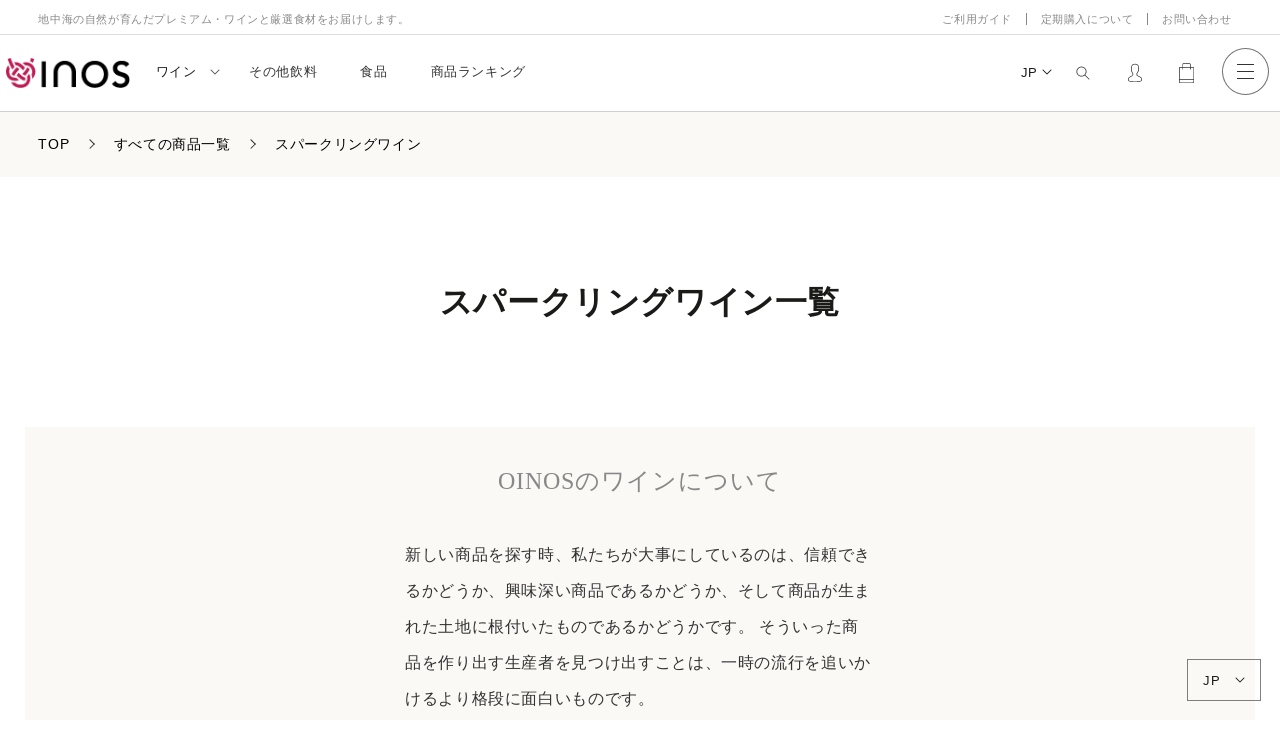

--- FILE ---
content_type: text/html; charset=utf-8
request_url: https://oinos.jp/collections/sparkling-wine
body_size: 87341
content:
<!doctype html>
<html class="no-js" lang="ja">
  <head>
    <meta name="google-site-verification" content="s6mJGA5Rxkyb5-lJ2xPezLqB9cghQVHc28t29Po31KM" />
    <meta name="google-site-verification" content="WwVD7FuoM9PPaoffK8S3Bmry-subKtI6HYtdEQCCrq0" />
<!-- Google Tag Manager -->
<script>(function(w,d,s,l,i){w[l]=w[l]||[];w[l].push({'gtm.start':
new Date().getTime(),event:'gtm.js'});var f=d.getElementsByTagName(s)[0],
j=d.createElement(s),dl=l!='dataLayer'?'&l='+l:'';j.async=true;j.src=
'https://www.googletagmanager.com/gtm.js?id='+i+dl;f.parentNode.insertBefore(j,f);
})(window,document,'script','dataLayer','GTM-MQCKRDK');</script>
<!-- End Google Tag Manager -->
    <meta charset="utf-8">
    <meta http-equiv="X-UA-Compatible" content="IE=edge">
    <meta name="viewport" content="width=device-width,initial-scale=1">
    <meta name="theme-color" content="">
    <link rel="icon" type="image/png" href="https://cdn.shopify.com/s/files/1/0578/0842/1037/files/favicon_9d4b8a83-c59b-4078-b612-7b1e2f9acc9c.png?v=1638957134">
    <link rel="canonical" href="https://oinos.jp/collections/sparkling-wine">
    <link rel="preconnect" href="https://cdn.shopify.com" crossorigin>
   <link rel="preconnect" href="https://fonts.googleapis.com">
   <link rel="preconnect" href="https://fonts.gstatic.com" crossorigin>
   <link href="https://fonts.googleapis.com/css2?family=Cinzel:wght@400;500;600;700&family=Jost:wght@400;500;600;700&family=Satisfy&display=swap" rel="stylesheet"><title>OINOS | Beautiful Wine &amp; Deli | イノス</title>

    

    

<meta property="og:site_name" content="OINOS | Beautiful Wine &amp; Deli | イノス">
<meta property="og:url" content="https://oinos.jp/collections/sparkling-wine">
<meta property="og:title" content="スパークリングワイン">
<meta property="og:type" content="product.group">
<meta property="og:description" content="OINOS（イノス）では、ギリシャ人の代表がヨーロッパ各地200以上の生産地に足を運び厳選したワインを多く取り扱っています。ギリシャ、スペイン、ジョージアなどのユニークで多彩なワインの味をお楽しみください。"><meta property="og:image" content="http://oinos.jp/cdn/shop/files/ogp.jpg?v=1638948729">
  <meta property="og:image:secure_url" content="https://oinos.jp/cdn/shop/files/ogp.jpg?v=1638948729">
  <meta property="og:image:width" content="1200">
  <meta property="og:image:height" content="630"><meta name="twitter:card" content="summary_large_image">
<meta name="twitter:title" content="スパークリングワイン">
<meta name="twitter:description" content="OINOS（イノス）では、ギリシャ人の代表がヨーロッパ各地200以上の生産地に足を運び厳選したワインを多く取り扱っています。ギリシャ、スペイン、ジョージアなどのユニークで多彩なワインの味をお楽しみください。">

	<script type="text/javascript" src="https://cdnjs.cloudflare.com/ajax/libs/jquery/1.11.1/jquery.min.js"></script>
	<link rel="stylesheet" href="https://unpkg.com/swiper@7/swiper-bundle.min.css"/>
	<link rel="stylesheet" type="text/css" href="https://cdnjs.cloudflare.com/ajax/libs/magnific-popup.js/1.1.0/magnific-popup.css">
	<script src="https://unpkg.com/scrollreveal"></script>
	<script src="https://unpkg.com/swiper@7/swiper-bundle.min.js"></script>

  <script src="//oinos.jp/cdn/shop/t/28/assets/parallax.min.js?v=76670307028252695881639664321" type="text/javascript"></script>
      <script src="//oinos.jp/cdn/shop/t/28/assets/pagetop.js?v=55548365144899012181650604090" type="text/javascript"></script>

    <script src="//oinos.jp/cdn/shop/t/28/assets/global.js?v=26711410817376627041639669445" defer="defer"></script>
    <script>window.performance && window.performance.mark && window.performance.mark('shopify.content_for_header.start');</script><meta id="shopify-digital-wallet" name="shopify-digital-wallet" content="/57808421037/digital_wallets/dialog">
<meta name="shopify-checkout-api-token" content="7d3b0055997fd48abe29434cffb4a27c">
<meta id="in-context-paypal-metadata" data-shop-id="57808421037" data-venmo-supported="false" data-environment="production" data-locale="ja_JP" data-paypal-v4="true" data-currency="JPY">
<link rel="alternate" type="application/atom+xml" title="Feed" href="/collections/sparkling-wine.atom" />
<link rel="alternate" type="application/json+oembed" href="https://oinos.jp/collections/sparkling-wine.oembed">
<script async="async" src="/checkouts/internal/preloads.js?locale=ja-JP"></script>
<link rel="preconnect" href="https://shop.app" crossorigin="anonymous">
<script async="async" src="https://shop.app/checkouts/internal/preloads.js?locale=ja-JP&shop_id=57808421037" crossorigin="anonymous"></script>
<script id="apple-pay-shop-capabilities" type="application/json">{"shopId":57808421037,"countryCode":"JP","currencyCode":"JPY","merchantCapabilities":["supports3DS"],"merchantId":"gid:\/\/shopify\/Shop\/57808421037","merchantName":"OINOS | Beautiful Wine \u0026 Deli | イノス","requiredBillingContactFields":["postalAddress","email","phone"],"requiredShippingContactFields":["postalAddress","email","phone"],"shippingType":"shipping","supportedNetworks":["visa","masterCard","amex","jcb","discover"],"total":{"type":"pending","label":"OINOS | Beautiful Wine \u0026 Deli | イノス","amount":"1.00"},"shopifyPaymentsEnabled":true,"supportsSubscriptions":true}</script>
<script id="shopify-features" type="application/json">{"accessToken":"7d3b0055997fd48abe29434cffb4a27c","betas":["rich-media-storefront-analytics"],"domain":"oinos.jp","predictiveSearch":false,"shopId":57808421037,"locale":"ja"}</script>
<script>var Shopify = Shopify || {};
Shopify.shop = "oinos-yorugos.myshopify.com";
Shopify.locale = "ja";
Shopify.currency = {"active":"JPY","rate":"1.0"};
Shopify.country = "JP";
Shopify.theme = {"name":"OINOS_YORUGOS\/master","id":128164790445,"schema_name":"Dawn","schema_version":"1.0.0","theme_store_id":null,"role":"main"};
Shopify.theme.handle = "null";
Shopify.theme.style = {"id":null,"handle":null};
Shopify.cdnHost = "oinos.jp/cdn";
Shopify.routes = Shopify.routes || {};
Shopify.routes.root = "/";</script>
<script type="module">!function(o){(o.Shopify=o.Shopify||{}).modules=!0}(window);</script>
<script>!function(o){function n(){var o=[];function n(){o.push(Array.prototype.slice.apply(arguments))}return n.q=o,n}var t=o.Shopify=o.Shopify||{};t.loadFeatures=n(),t.autoloadFeatures=n()}(window);</script>
<script>
  window.ShopifyPay = window.ShopifyPay || {};
  window.ShopifyPay.apiHost = "shop.app\/pay";
  window.ShopifyPay.redirectState = null;
</script>
<script id="shop-js-analytics" type="application/json">{"pageType":"collection"}</script>
<script defer="defer" async type="module" src="//oinos.jp/cdn/shopifycloud/shop-js/modules/v2/client.init-shop-cart-sync_0MstufBG.ja.esm.js"></script>
<script defer="defer" async type="module" src="//oinos.jp/cdn/shopifycloud/shop-js/modules/v2/chunk.common_jll-23Z1.esm.js"></script>
<script defer="defer" async type="module" src="//oinos.jp/cdn/shopifycloud/shop-js/modules/v2/chunk.modal_HXih6-AF.esm.js"></script>
<script type="module">
  await import("//oinos.jp/cdn/shopifycloud/shop-js/modules/v2/client.init-shop-cart-sync_0MstufBG.ja.esm.js");
await import("//oinos.jp/cdn/shopifycloud/shop-js/modules/v2/chunk.common_jll-23Z1.esm.js");
await import("//oinos.jp/cdn/shopifycloud/shop-js/modules/v2/chunk.modal_HXih6-AF.esm.js");

  window.Shopify.SignInWithShop?.initShopCartSync?.({"fedCMEnabled":true,"windoidEnabled":true});

</script>
<script>
  window.Shopify = window.Shopify || {};
  if (!window.Shopify.featureAssets) window.Shopify.featureAssets = {};
  window.Shopify.featureAssets['shop-js'] = {"shop-cart-sync":["modules/v2/client.shop-cart-sync_DN7iwvRY.ja.esm.js","modules/v2/chunk.common_jll-23Z1.esm.js","modules/v2/chunk.modal_HXih6-AF.esm.js"],"init-fed-cm":["modules/v2/client.init-fed-cm_DmZOWWut.ja.esm.js","modules/v2/chunk.common_jll-23Z1.esm.js","modules/v2/chunk.modal_HXih6-AF.esm.js"],"shop-cash-offers":["modules/v2/client.shop-cash-offers_HFfvn_Gz.ja.esm.js","modules/v2/chunk.common_jll-23Z1.esm.js","modules/v2/chunk.modal_HXih6-AF.esm.js"],"shop-login-button":["modules/v2/client.shop-login-button_BVN3pvk0.ja.esm.js","modules/v2/chunk.common_jll-23Z1.esm.js","modules/v2/chunk.modal_HXih6-AF.esm.js"],"pay-button":["modules/v2/client.pay-button_CyS_4GVi.ja.esm.js","modules/v2/chunk.common_jll-23Z1.esm.js","modules/v2/chunk.modal_HXih6-AF.esm.js"],"shop-button":["modules/v2/client.shop-button_zh22db91.ja.esm.js","modules/v2/chunk.common_jll-23Z1.esm.js","modules/v2/chunk.modal_HXih6-AF.esm.js"],"avatar":["modules/v2/client.avatar_BTnouDA3.ja.esm.js"],"init-windoid":["modules/v2/client.init-windoid_BlVJIuJ5.ja.esm.js","modules/v2/chunk.common_jll-23Z1.esm.js","modules/v2/chunk.modal_HXih6-AF.esm.js"],"init-shop-for-new-customer-accounts":["modules/v2/client.init-shop-for-new-customer-accounts_BqzwtUK7.ja.esm.js","modules/v2/client.shop-login-button_BVN3pvk0.ja.esm.js","modules/v2/chunk.common_jll-23Z1.esm.js","modules/v2/chunk.modal_HXih6-AF.esm.js"],"init-shop-email-lookup-coordinator":["modules/v2/client.init-shop-email-lookup-coordinator_DKDv3hKi.ja.esm.js","modules/v2/chunk.common_jll-23Z1.esm.js","modules/v2/chunk.modal_HXih6-AF.esm.js"],"init-shop-cart-sync":["modules/v2/client.init-shop-cart-sync_0MstufBG.ja.esm.js","modules/v2/chunk.common_jll-23Z1.esm.js","modules/v2/chunk.modal_HXih6-AF.esm.js"],"shop-toast-manager":["modules/v2/client.shop-toast-manager_BkVvTGW3.ja.esm.js","modules/v2/chunk.common_jll-23Z1.esm.js","modules/v2/chunk.modal_HXih6-AF.esm.js"],"init-customer-accounts":["modules/v2/client.init-customer-accounts_CZbUHFPX.ja.esm.js","modules/v2/client.shop-login-button_BVN3pvk0.ja.esm.js","modules/v2/chunk.common_jll-23Z1.esm.js","modules/v2/chunk.modal_HXih6-AF.esm.js"],"init-customer-accounts-sign-up":["modules/v2/client.init-customer-accounts-sign-up_C0QA8nCd.ja.esm.js","modules/v2/client.shop-login-button_BVN3pvk0.ja.esm.js","modules/v2/chunk.common_jll-23Z1.esm.js","modules/v2/chunk.modal_HXih6-AF.esm.js"],"shop-follow-button":["modules/v2/client.shop-follow-button_CSkbpFfm.ja.esm.js","modules/v2/chunk.common_jll-23Z1.esm.js","modules/v2/chunk.modal_HXih6-AF.esm.js"],"checkout-modal":["modules/v2/client.checkout-modal_rYdHFJTE.ja.esm.js","modules/v2/chunk.common_jll-23Z1.esm.js","modules/v2/chunk.modal_HXih6-AF.esm.js"],"shop-login":["modules/v2/client.shop-login_DeXIozZF.ja.esm.js","modules/v2/chunk.common_jll-23Z1.esm.js","modules/v2/chunk.modal_HXih6-AF.esm.js"],"lead-capture":["modules/v2/client.lead-capture_DGEoeVgo.ja.esm.js","modules/v2/chunk.common_jll-23Z1.esm.js","modules/v2/chunk.modal_HXih6-AF.esm.js"],"payment-terms":["modules/v2/client.payment-terms_BXPcfuME.ja.esm.js","modules/v2/chunk.common_jll-23Z1.esm.js","modules/v2/chunk.modal_HXih6-AF.esm.js"]};
</script>
<script>(function() {
  var isLoaded = false;
  function asyncLoad() {
    if (isLoaded) return;
    isLoaded = true;
    var urls = ["https:\/\/dd-gift.herokuapp.com\/dd-gift.js?shop=oinos-yorugos.myshopify.com","\/\/cdn.shopify.com\/proxy\/ebe4a61a7eaa65627e500beada82262e208b34a00b3f8c3544dc4b916a789fd8\/app-service-dot-mikawaya-prod.an.r.appspot.com\/order_status_page.js?shop=oinos-yorugos.myshopify.com\u0026sp-cache-control=cHVibGljLCBtYXgtYWdlPTkwMA","https:\/\/cdn.nfcube.com\/instafeed-b5cc54b317a5deb9b71dcdca722b690b.js?shop=oinos-yorugos.myshopify.com"];
    for (var i = 0; i < urls.length; i++) {
      var s = document.createElement('script');
      s.type = 'text/javascript';
      s.async = true;
      s.src = urls[i];
      var x = document.getElementsByTagName('script')[0];
      x.parentNode.insertBefore(s, x);
    }
  };
  if(window.attachEvent) {
    window.attachEvent('onload', asyncLoad);
  } else {
    window.addEventListener('load', asyncLoad, false);
  }
})();</script>
<script id="__st">var __st={"a":57808421037,"offset":32400,"reqid":"375a1757-6101-4423-8748-26cc33914f7c-1769037325","pageurl":"oinos.jp\/collections\/sparkling-wine","u":"daa8ce0434e3","p":"collection","rtyp":"collection","rid":280974295213};</script>
<script>window.ShopifyPaypalV4VisibilityTracking = true;</script>
<script id="captcha-bootstrap">!function(){'use strict';const t='contact',e='account',n='new_comment',o=[[t,t],['blogs',n],['comments',n],[t,'customer']],c=[[e,'customer_login'],[e,'guest_login'],[e,'recover_customer_password'],[e,'create_customer']],r=t=>t.map((([t,e])=>`form[action*='/${t}']:not([data-nocaptcha='true']) input[name='form_type'][value='${e}']`)).join(','),a=t=>()=>t?[...document.querySelectorAll(t)].map((t=>t.form)):[];function s(){const t=[...o],e=r(t);return a(e)}const i='password',u='form_key',d=['recaptcha-v3-token','g-recaptcha-response','h-captcha-response',i],f=()=>{try{return window.sessionStorage}catch{return}},m='__shopify_v',_=t=>t.elements[u];function p(t,e,n=!1){try{const o=window.sessionStorage,c=JSON.parse(o.getItem(e)),{data:r}=function(t){const{data:e,action:n}=t;return t[m]||n?{data:e,action:n}:{data:t,action:n}}(c);for(const[e,n]of Object.entries(r))t.elements[e]&&(t.elements[e].value=n);n&&o.removeItem(e)}catch(o){console.error('form repopulation failed',{error:o})}}const l='form_type',E='cptcha';function T(t){t.dataset[E]=!0}const w=window,h=w.document,L='Shopify',v='ce_forms',y='captcha';let A=!1;((t,e)=>{const n=(g='f06e6c50-85a8-45c8-87d0-21a2b65856fe',I='https://cdn.shopify.com/shopifycloud/storefront-forms-hcaptcha/ce_storefront_forms_captcha_hcaptcha.v1.5.2.iife.js',D={infoText:'hCaptchaによる保護',privacyText:'プライバシー',termsText:'利用規約'},(t,e,n)=>{const o=w[L][v],c=o.bindForm;if(c)return c(t,g,e,D).then(n);var r;o.q.push([[t,g,e,D],n]),r=I,A||(h.body.append(Object.assign(h.createElement('script'),{id:'captcha-provider',async:!0,src:r})),A=!0)});var g,I,D;w[L]=w[L]||{},w[L][v]=w[L][v]||{},w[L][v].q=[],w[L][y]=w[L][y]||{},w[L][y].protect=function(t,e){n(t,void 0,e),T(t)},Object.freeze(w[L][y]),function(t,e,n,w,h,L){const[v,y,A,g]=function(t,e,n){const i=e?o:[],u=t?c:[],d=[...i,...u],f=r(d),m=r(i),_=r(d.filter((([t,e])=>n.includes(e))));return[a(f),a(m),a(_),s()]}(w,h,L),I=t=>{const e=t.target;return e instanceof HTMLFormElement?e:e&&e.form},D=t=>v().includes(t);t.addEventListener('submit',(t=>{const e=I(t);if(!e)return;const n=D(e)&&!e.dataset.hcaptchaBound&&!e.dataset.recaptchaBound,o=_(e),c=g().includes(e)&&(!o||!o.value);(n||c)&&t.preventDefault(),c&&!n&&(function(t){try{if(!f())return;!function(t){const e=f();if(!e)return;const n=_(t);if(!n)return;const o=n.value;o&&e.removeItem(o)}(t);const e=Array.from(Array(32),(()=>Math.random().toString(36)[2])).join('');!function(t,e){_(t)||t.append(Object.assign(document.createElement('input'),{type:'hidden',name:u})),t.elements[u].value=e}(t,e),function(t,e){const n=f();if(!n)return;const o=[...t.querySelectorAll(`input[type='${i}']`)].map((({name:t})=>t)),c=[...d,...o],r={};for(const[a,s]of new FormData(t).entries())c.includes(a)||(r[a]=s);n.setItem(e,JSON.stringify({[m]:1,action:t.action,data:r}))}(t,e)}catch(e){console.error('failed to persist form',e)}}(e),e.submit())}));const S=(t,e)=>{t&&!t.dataset[E]&&(n(t,e.some((e=>e===t))),T(t))};for(const o of['focusin','change'])t.addEventListener(o,(t=>{const e=I(t);D(e)&&S(e,y())}));const B=e.get('form_key'),M=e.get(l),P=B&&M;t.addEventListener('DOMContentLoaded',(()=>{const t=y();if(P)for(const e of t)e.elements[l].value===M&&p(e,B);[...new Set([...A(),...v().filter((t=>'true'===t.dataset.shopifyCaptcha))])].forEach((e=>S(e,t)))}))}(h,new URLSearchParams(w.location.search),n,t,e,['guest_login'])})(!0,!0)}();</script>
<script integrity="sha256-4kQ18oKyAcykRKYeNunJcIwy7WH5gtpwJnB7kiuLZ1E=" data-source-attribution="shopify.loadfeatures" defer="defer" src="//oinos.jp/cdn/shopifycloud/storefront/assets/storefront/load_feature-a0a9edcb.js" crossorigin="anonymous"></script>
<script crossorigin="anonymous" defer="defer" src="//oinos.jp/cdn/shopifycloud/storefront/assets/shopify_pay/storefront-65b4c6d7.js?v=20250812"></script>
<script data-source-attribution="shopify.dynamic_checkout.dynamic.init">var Shopify=Shopify||{};Shopify.PaymentButton=Shopify.PaymentButton||{isStorefrontPortableWallets:!0,init:function(){window.Shopify.PaymentButton.init=function(){};var t=document.createElement("script");t.src="https://oinos.jp/cdn/shopifycloud/portable-wallets/latest/portable-wallets.ja.js",t.type="module",document.head.appendChild(t)}};
</script>
<script data-source-attribution="shopify.dynamic_checkout.buyer_consent">
  function portableWalletsHideBuyerConsent(e){var t=document.getElementById("shopify-buyer-consent"),n=document.getElementById("shopify-subscription-policy-button");t&&n&&(t.classList.add("hidden"),t.setAttribute("aria-hidden","true"),n.removeEventListener("click",e))}function portableWalletsShowBuyerConsent(e){var t=document.getElementById("shopify-buyer-consent"),n=document.getElementById("shopify-subscription-policy-button");t&&n&&(t.classList.remove("hidden"),t.removeAttribute("aria-hidden"),n.addEventListener("click",e))}window.Shopify?.PaymentButton&&(window.Shopify.PaymentButton.hideBuyerConsent=portableWalletsHideBuyerConsent,window.Shopify.PaymentButton.showBuyerConsent=portableWalletsShowBuyerConsent);
</script>
<script data-source-attribution="shopify.dynamic_checkout.cart.bootstrap">document.addEventListener("DOMContentLoaded",(function(){function t(){return document.querySelector("shopify-accelerated-checkout-cart, shopify-accelerated-checkout")}if(t())Shopify.PaymentButton.init();else{new MutationObserver((function(e,n){t()&&(Shopify.PaymentButton.init(),n.disconnect())})).observe(document.body,{childList:!0,subtree:!0})}}));
</script>
<link id="shopify-accelerated-checkout-styles" rel="stylesheet" media="screen" href="https://oinos.jp/cdn/shopifycloud/portable-wallets/latest/accelerated-checkout-backwards-compat.css" crossorigin="anonymous">
<style id="shopify-accelerated-checkout-cart">
        #shopify-buyer-consent {
  margin-top: 1em;
  display: inline-block;
  width: 100%;
}

#shopify-buyer-consent.hidden {
  display: none;
}

#shopify-subscription-policy-button {
  background: none;
  border: none;
  padding: 0;
  text-decoration: underline;
  font-size: inherit;
  cursor: pointer;
}

#shopify-subscription-policy-button::before {
  box-shadow: none;
}

      </style>
<script id="sections-script" data-sections="header,footer" defer="defer" src="//oinos.jp/cdn/shop/t/28/compiled_assets/scripts.js?v=14306"></script>
<script>window.performance && window.performance.mark && window.performance.mark('shopify.content_for_header.end');</script>


    <style data-shopify>
      
      
      
      
      

      :root {
        --font-body-family: "system_ui", -apple-system, 'Segoe UI', Roboto, 'Helvetica Neue', 'Noto Sans', 'Liberation Sans', Arial, sans-serif, 'Apple Color Emoji', 'Segoe UI Emoji', 'Segoe UI Symbol', 'Noto Color Emoji';
        --font-body-style: normal;
        --font-body-weight: 400;

        --font-heading-family: "system_ui", -apple-system, 'Segoe UI', Roboto, 'Helvetica Neue', 'Noto Sans', 'Liberation Sans', Arial, sans-serif, 'Apple Color Emoji', 'Segoe UI Emoji', 'Segoe UI Symbol', 'Noto Color Emoji';
        --font-heading-style: normal;
        --font-heading-weight: 400;

        --color-base-text: #1A1B18;
        --color-base-text-rgb: 26, 27, 24;
        --color-base-background-1: #FFFFFF;
        --color-base-background-1-rgb: 255, 255, 255;
        --color-base-background-2: #FAF1E9;
        --color-base-background-2-rgb: 250, 241, 233;
        --color-base-solid-button-labels: #FFFFFF;
        --color-base-solid-button-labels-rgb: 255, 255, 255;
        --color-base-outline-button-labels: #445958;
        --color-base-outline-button-labels-rgb: 68, 89, 88;
        --color-base-accent-1: #445958;
        --color-base-accent-1-rgb: 68, 89, 88;
        --color-base-accent-2: #9D572C;
        --color-base-accent-2-rgb: 157, 87, 44;

        --color-base-text-opacity-10-percent: #e8e8e8;
        --color-base-text-opacity-20-percent: #d1d1d1;
        --color-base-text-opacity-55-percent: #818280;
        --color-base-text-opacity-85-percent: #3c3d3b;
        --color-base-accent-1-opacity-10-percent: #eceeee;
        --color-base-accent-2-opacity-10-percent: #f5eeea;
      }

      *,
      *::before,
      *::after {
        box-sizing: inherit;
      }

      html {
        box-sizing: border-box;
        font-size: 62.5%;
        height: 100%;
      }

      body {
        display: grid;
        grid-template-rows: auto auto 1fr auto;
        grid-template-columns: 100%;
        min-height: 100%;
        margin: 0;
        font-size: 1.5rem;
        letter-spacing: 0.06rem;
        line-height: 1.8;
        font-family: var(--font-body-family);
        font-style: var(--font-body-style);
        font-weight: var(--font-body-weight);
      }

      @media screen and (min-width: 750px) {
        body {
          font-size: 1.6rem;
        }
      }

      .card__badge .badge.badge--bottom-left.color-inverse{
        position: relative;
        bottom: 40px;
      }
      .boost-pfs-filter-products .card__badge .badge.badge--bottom-left.color-inverse{
        position: absolute;
      }

      .card--product .icon-country-not-boost{
        position: absolute;
        bottom: 1rem;
        left: 1rem;
      }
    </style>

    <script>
      $(function(){
        $(".card__badge .badge").each(function(){
          var badgeText = $(this).text();
          if(badgeText.indexOf("販売") != -1){
            console.log(badgeText)
            $(this).hide();
          }
        })
      });
    </script>

    <link href="//oinos.jp/cdn/shop/t/28/assets/utility.css?v=115999564096066891861638921737" rel="stylesheet" type="text/css" media="all" />
    <link href="//oinos.jp/cdn/shop/t/28/assets/base.css?v=137238184371087737491652175158" rel="stylesheet" type="text/css" media="all" />
    <link href="//oinos.jp/cdn/shop/t/28/assets/common.css?v=64730496454580890101654229333" rel="stylesheet" type="text/css" media="all" />
    <link href="//oinos.jp/cdn/shop/t/28/assets/style-custom.css?v=14570371857224104571652189843" rel="stylesheet" type="text/css" media="all" />
<script>document.documentElement.className = document.documentElement.className.replace('no-js', 'js');</script>

<!--begin-boost-pfs-filter-css-->
  <link href="//oinos.jp/cdn/shop/t/28/assets/boost-pfs-init.css?v=57165365449910024011638921737" rel="stylesheet" type="text/css" media="all" />
  <link rel="preload stylesheet" href="//oinos.jp/cdn/shop/t/28/assets/boost-pfs-general.css?v=49001281077077584951638921737" as="style">
  <link rel="preload stylesheet" href="//oinos.jp/cdn/shop/t/28/assets/boost-pfs-otp.css?v=180398859793996364941638921737" as="style"><link href="//oinos.jp/cdn/shop/t/28/assets/boost-pfs-custom.css?v=176945210826938245831638921737" rel="stylesheet" type="text/css" media="all" />
<style data-id="boost-pfs-style" type="text/css">
    .boost-pfs-filter-option-title-text {}

   .boost-pfs-filter-tree-v .boost-pfs-filter-option-title-text:before {}
    .boost-pfs-filter-tree-v .boost-pfs-filter-option.boost-pfs-filter-option-collapsed .boost-pfs-filter-option-title-text:before {}
    .boost-pfs-filter-tree-h .boost-pfs-filter-option-title-heading:before {}

    .boost-pfs-filter-refine-by .boost-pfs-filter-option-title h3 {}

    .boost-pfs-filter-option-content .boost-pfs-filter-option-item-list .boost-pfs-filter-option-item button,
    .boost-pfs-filter-option-content .boost-pfs-filter-option-item-list .boost-pfs-filter-option-item .boost-pfs-filter-button,
    .boost-pfs-filter-option-range-amount input,
    .boost-pfs-filter-tree-v .boost-pfs-filter-refine-by .boost-pfs-filter-refine-by-items .refine-by-item,
    .boost-pfs-filter-refine-by-wrapper-v .boost-pfs-filter-refine-by .boost-pfs-filter-refine-by-items .refine-by-item,
    .boost-pfs-filter-refine-by .boost-pfs-filter-option-title,
    .boost-pfs-filter-refine-by .boost-pfs-filter-refine-by-items .refine-by-item>a,
    .boost-pfs-filter-refine-by>span,
    .boost-pfs-filter-clear,
    .boost-pfs-filter-clear-all{}
    .boost-pfs-filter-tree-h .boost-pfs-filter-pc .boost-pfs-filter-refine-by-items .refine-by-item .boost-pfs-filter-clear .refine-by-type, 
    .boost-pfs-filter-refine-by-wrapper-h .boost-pfs-filter-pc .boost-pfs-filter-refine-by-items .refine-by-item .boost-pfs-filter-clear .refine-by-type {}

    .boost-pfs-filter-option-multi-level-collections .boost-pfs-filter-option-multi-level-list .boost-pfs-filter-option-item .boost-pfs-filter-button-arrow .boost-pfs-arrow:before,
    .boost-pfs-filter-option-multi-level-tag .boost-pfs-filter-option-multi-level-list .boost-pfs-filter-option-item .boost-pfs-filter-button-arrow .boost-pfs-arrow:before {}

    .boost-pfs-filter-refine-by-wrapper-v .boost-pfs-filter-refine-by .boost-pfs-filter-refine-by-items .refine-by-item .boost-pfs-filter-clear:after, 
    .boost-pfs-filter-refine-by-wrapper-v .boost-pfs-filter-refine-by .boost-pfs-filter-refine-by-items .refine-by-item .boost-pfs-filter-clear:before, 
    .boost-pfs-filter-tree-v .boost-pfs-filter-refine-by .boost-pfs-filter-refine-by-items .refine-by-item .boost-pfs-filter-clear:after, 
    .boost-pfs-filter-tree-v .boost-pfs-filter-refine-by .boost-pfs-filter-refine-by-items .refine-by-item .boost-pfs-filter-clear:before,
    .boost-pfs-filter-refine-by-wrapper-h .boost-pfs-filter-pc .boost-pfs-filter-refine-by-items .refine-by-item .boost-pfs-filter-clear:after, 
    .boost-pfs-filter-refine-by-wrapper-h .boost-pfs-filter-pc .boost-pfs-filter-refine-by-items .refine-by-item .boost-pfs-filter-clear:before, 
    .boost-pfs-filter-tree-h .boost-pfs-filter-pc .boost-pfs-filter-refine-by-items .refine-by-item .boost-pfs-filter-clear:after, 
    .boost-pfs-filter-tree-h .boost-pfs-filter-pc .boost-pfs-filter-refine-by-items .refine-by-item .boost-pfs-filter-clear:before {}
    .boost-pfs-filter-option-range-slider .noUi-value-horizontal {}

    .boost-pfs-filter-tree-mobile-button button,
    .boost-pfs-filter-top-sorting-mobile button {}
    .boost-pfs-filter-top-sorting-mobile button>span:after {}
  </style>
<!--end-boost-pfs-filter-css-->

	
<link href="https://monorail-edge.shopifysvc.com" rel="dns-prefetch">
<script>(function(){if ("sendBeacon" in navigator && "performance" in window) {try {var session_token_from_headers = performance.getEntriesByType('navigation')[0].serverTiming.find(x => x.name == '_s').description;} catch {var session_token_from_headers = undefined;}var session_cookie_matches = document.cookie.match(/_shopify_s=([^;]*)/);var session_token_from_cookie = session_cookie_matches && session_cookie_matches.length === 2 ? session_cookie_matches[1] : "";var session_token = session_token_from_headers || session_token_from_cookie || "";function handle_abandonment_event(e) {var entries = performance.getEntries().filter(function(entry) {return /monorail-edge.shopifysvc.com/.test(entry.name);});if (!window.abandonment_tracked && entries.length === 0) {window.abandonment_tracked = true;var currentMs = Date.now();var navigation_start = performance.timing.navigationStart;var payload = {shop_id: 57808421037,url: window.location.href,navigation_start,duration: currentMs - navigation_start,session_token,page_type: "collection"};window.navigator.sendBeacon("https://monorail-edge.shopifysvc.com/v1/produce", JSON.stringify({schema_id: "online_store_buyer_site_abandonment/1.1",payload: payload,metadata: {event_created_at_ms: currentMs,event_sent_at_ms: currentMs}}));}}window.addEventListener('pagehide', handle_abandonment_event);}}());</script>
<script id="web-pixels-manager-setup">(function e(e,d,r,n,o){if(void 0===o&&(o={}),!Boolean(null===(a=null===(i=window.Shopify)||void 0===i?void 0:i.analytics)||void 0===a?void 0:a.replayQueue)){var i,a;window.Shopify=window.Shopify||{};var t=window.Shopify;t.analytics=t.analytics||{};var s=t.analytics;s.replayQueue=[],s.publish=function(e,d,r){return s.replayQueue.push([e,d,r]),!0};try{self.performance.mark("wpm:start")}catch(e){}var l=function(){var e={modern:/Edge?\/(1{2}[4-9]|1[2-9]\d|[2-9]\d{2}|\d{4,})\.\d+(\.\d+|)|Firefox\/(1{2}[4-9]|1[2-9]\d|[2-9]\d{2}|\d{4,})\.\d+(\.\d+|)|Chrom(ium|e)\/(9{2}|\d{3,})\.\d+(\.\d+|)|(Maci|X1{2}).+ Version\/(15\.\d+|(1[6-9]|[2-9]\d|\d{3,})\.\d+)([,.]\d+|)( \(\w+\)|)( Mobile\/\w+|) Safari\/|Chrome.+OPR\/(9{2}|\d{3,})\.\d+\.\d+|(CPU[ +]OS|iPhone[ +]OS|CPU[ +]iPhone|CPU IPhone OS|CPU iPad OS)[ +]+(15[._]\d+|(1[6-9]|[2-9]\d|\d{3,})[._]\d+)([._]\d+|)|Android:?[ /-](13[3-9]|1[4-9]\d|[2-9]\d{2}|\d{4,})(\.\d+|)(\.\d+|)|Android.+Firefox\/(13[5-9]|1[4-9]\d|[2-9]\d{2}|\d{4,})\.\d+(\.\d+|)|Android.+Chrom(ium|e)\/(13[3-9]|1[4-9]\d|[2-9]\d{2}|\d{4,})\.\d+(\.\d+|)|SamsungBrowser\/([2-9]\d|\d{3,})\.\d+/,legacy:/Edge?\/(1[6-9]|[2-9]\d|\d{3,})\.\d+(\.\d+|)|Firefox\/(5[4-9]|[6-9]\d|\d{3,})\.\d+(\.\d+|)|Chrom(ium|e)\/(5[1-9]|[6-9]\d|\d{3,})\.\d+(\.\d+|)([\d.]+$|.*Safari\/(?![\d.]+ Edge\/[\d.]+$))|(Maci|X1{2}).+ Version\/(10\.\d+|(1[1-9]|[2-9]\d|\d{3,})\.\d+)([,.]\d+|)( \(\w+\)|)( Mobile\/\w+|) Safari\/|Chrome.+OPR\/(3[89]|[4-9]\d|\d{3,})\.\d+\.\d+|(CPU[ +]OS|iPhone[ +]OS|CPU[ +]iPhone|CPU IPhone OS|CPU iPad OS)[ +]+(10[._]\d+|(1[1-9]|[2-9]\d|\d{3,})[._]\d+)([._]\d+|)|Android:?[ /-](13[3-9]|1[4-9]\d|[2-9]\d{2}|\d{4,})(\.\d+|)(\.\d+|)|Mobile Safari.+OPR\/([89]\d|\d{3,})\.\d+\.\d+|Android.+Firefox\/(13[5-9]|1[4-9]\d|[2-9]\d{2}|\d{4,})\.\d+(\.\d+|)|Android.+Chrom(ium|e)\/(13[3-9]|1[4-9]\d|[2-9]\d{2}|\d{4,})\.\d+(\.\d+|)|Android.+(UC? ?Browser|UCWEB|U3)[ /]?(15\.([5-9]|\d{2,})|(1[6-9]|[2-9]\d|\d{3,})\.\d+)\.\d+|SamsungBrowser\/(5\.\d+|([6-9]|\d{2,})\.\d+)|Android.+MQ{2}Browser\/(14(\.(9|\d{2,})|)|(1[5-9]|[2-9]\d|\d{3,})(\.\d+|))(\.\d+|)|K[Aa][Ii]OS\/(3\.\d+|([4-9]|\d{2,})\.\d+)(\.\d+|)/},d=e.modern,r=e.legacy,n=navigator.userAgent;return n.match(d)?"modern":n.match(r)?"legacy":"unknown"}(),u="modern"===l?"modern":"legacy",c=(null!=n?n:{modern:"",legacy:""})[u],f=function(e){return[e.baseUrl,"/wpm","/b",e.hashVersion,"modern"===e.buildTarget?"m":"l",".js"].join("")}({baseUrl:d,hashVersion:r,buildTarget:u}),m=function(e){var d=e.version,r=e.bundleTarget,n=e.surface,o=e.pageUrl,i=e.monorailEndpoint;return{emit:function(e){var a=e.status,t=e.errorMsg,s=(new Date).getTime(),l=JSON.stringify({metadata:{event_sent_at_ms:s},events:[{schema_id:"web_pixels_manager_load/3.1",payload:{version:d,bundle_target:r,page_url:o,status:a,surface:n,error_msg:t},metadata:{event_created_at_ms:s}}]});if(!i)return console&&console.warn&&console.warn("[Web Pixels Manager] No Monorail endpoint provided, skipping logging."),!1;try{return self.navigator.sendBeacon.bind(self.navigator)(i,l)}catch(e){}var u=new XMLHttpRequest;try{return u.open("POST",i,!0),u.setRequestHeader("Content-Type","text/plain"),u.send(l),!0}catch(e){return console&&console.warn&&console.warn("[Web Pixels Manager] Got an unhandled error while logging to Monorail."),!1}}}}({version:r,bundleTarget:l,surface:e.surface,pageUrl:self.location.href,monorailEndpoint:e.monorailEndpoint});try{o.browserTarget=l,function(e){var d=e.src,r=e.async,n=void 0===r||r,o=e.onload,i=e.onerror,a=e.sri,t=e.scriptDataAttributes,s=void 0===t?{}:t,l=document.createElement("script"),u=document.querySelector("head"),c=document.querySelector("body");if(l.async=n,l.src=d,a&&(l.integrity=a,l.crossOrigin="anonymous"),s)for(var f in s)if(Object.prototype.hasOwnProperty.call(s,f))try{l.dataset[f]=s[f]}catch(e){}if(o&&l.addEventListener("load",o),i&&l.addEventListener("error",i),u)u.appendChild(l);else{if(!c)throw new Error("Did not find a head or body element to append the script");c.appendChild(l)}}({src:f,async:!0,onload:function(){if(!function(){var e,d;return Boolean(null===(d=null===(e=window.Shopify)||void 0===e?void 0:e.analytics)||void 0===d?void 0:d.initialized)}()){var d=window.webPixelsManager.init(e)||void 0;if(d){var r=window.Shopify.analytics;r.replayQueue.forEach((function(e){var r=e[0],n=e[1],o=e[2];d.publishCustomEvent(r,n,o)})),r.replayQueue=[],r.publish=d.publishCustomEvent,r.visitor=d.visitor,r.initialized=!0}}},onerror:function(){return m.emit({status:"failed",errorMsg:"".concat(f," has failed to load")})},sri:function(e){var d=/^sha384-[A-Za-z0-9+/=]+$/;return"string"==typeof e&&d.test(e)}(c)?c:"",scriptDataAttributes:o}),m.emit({status:"loading"})}catch(e){m.emit({status:"failed",errorMsg:(null==e?void 0:e.message)||"Unknown error"})}}})({shopId: 57808421037,storefrontBaseUrl: "https://oinos.jp",extensionsBaseUrl: "https://extensions.shopifycdn.com/cdn/shopifycloud/web-pixels-manager",monorailEndpoint: "https://monorail-edge.shopifysvc.com/unstable/produce_batch",surface: "storefront-renderer",enabledBetaFlags: ["2dca8a86"],webPixelsConfigList: [{"id":"shopify-app-pixel","configuration":"{}","eventPayloadVersion":"v1","runtimeContext":"STRICT","scriptVersion":"0450","apiClientId":"shopify-pixel","type":"APP","privacyPurposes":["ANALYTICS","MARKETING"]},{"id":"shopify-custom-pixel","eventPayloadVersion":"v1","runtimeContext":"LAX","scriptVersion":"0450","apiClientId":"shopify-pixel","type":"CUSTOM","privacyPurposes":["ANALYTICS","MARKETING"]}],isMerchantRequest: false,initData: {"shop":{"name":"OINOS | Beautiful Wine \u0026 Deli | イノス","paymentSettings":{"currencyCode":"JPY"},"myshopifyDomain":"oinos-yorugos.myshopify.com","countryCode":"JP","storefrontUrl":"https:\/\/oinos.jp"},"customer":null,"cart":null,"checkout":null,"productVariants":[],"purchasingCompany":null},},"https://oinos.jp/cdn","fcfee988w5aeb613cpc8e4bc33m6693e112",{"modern":"","legacy":""},{"shopId":"57808421037","storefrontBaseUrl":"https:\/\/oinos.jp","extensionBaseUrl":"https:\/\/extensions.shopifycdn.com\/cdn\/shopifycloud\/web-pixels-manager","surface":"storefront-renderer","enabledBetaFlags":"[\"2dca8a86\"]","isMerchantRequest":"false","hashVersion":"fcfee988w5aeb613cpc8e4bc33m6693e112","publish":"custom","events":"[[\"page_viewed\",{}],[\"collection_viewed\",{\"collection\":{\"id\":\"280974295213\",\"title\":\"スパークリングワイン\",\"productVariants\":[{\"price\":{\"amount\":9350.0,\"currencyCode\":\"JPY\"},\"product\":{\"title\":\"サント・ワインズ  サント・スパークリング 2017 SANTO WINES  SANTO SPARKLING\",\"vendor\":\"OINOS（YORUGOS）\",\"id\":\"7042660073645\",\"untranslatedTitle\":\"サント・ワインズ  サント・スパークリング 2017 SANTO WINES  SANTO SPARKLING\",\"url\":\"\/products\/tt50026-00\",\"type\":\"ワイン\"},\"id\":\"41013822521517\",\"image\":{\"src\":\"\/\/oinos.jp\/cdn\/shop\/products\/Trans-Santo-Sparkling.png?v=1636601570\"},\"sku\":\"SW17618\",\"title\":\"1本\",\"untranslatedTitle\":\"1本\"},{\"price\":{\"amount\":6820.0,\"currencyCode\":\"JPY\"},\"product\":{\"title\":\"ワイングート・ライヒスラート・フォン・ブール  フォン・ブール・リースリング・ブリュット・ドイチャー・ゼクト・ベーアー 2016 WEINGUT REICHSRAT VON BUHL   VON BUHL RIESLING BRUT DEUTSCHER SEKT B.A.\",\"vendor\":\"OINOS（YORUGOS）\",\"id\":\"6970695745709\",\"untranslatedTitle\":\"ワイングート・ライヒスラート・フォン・ブール  フォン・ブール・リースリング・ブリュット・ドイチャー・ゼクト・ベーアー 2016 WEINGUT REICHSRAT VON BUHL   VON BUHL RIESLING BRUT DEUTSCHER SEKT B.A.\",\"url\":\"\/products\/rb16423\",\"type\":\"ワイン\"},\"id\":\"40998714736813\",\"image\":{\"src\":\"\/\/oinos.jp\/cdn\/shop\/products\/Trans-RVB-Sekt-Riesling-Brut.png?v=1635168203\"},\"sku\":\"RB16423\",\"title\":\"1本\",\"untranslatedTitle\":\"1本\"},{\"price\":{\"amount\":3465.0,\"currencyCode\":\"JPY\"},\"product\":{\"title\":\"ケクリス・ワイナリー  アフロス・レッツィーナ・ペットナット N\/V KECHRIS WINERY  AFROS RETSINA PET-NAT\",\"vendor\":\"OINOS（YORUGOS）\",\"id\":\"7042659811501\",\"untranslatedTitle\":\"ケクリス・ワイナリー  アフロス・レッツィーナ・ペットナット N\/V KECHRIS WINERY  AFROS RETSINA PET-NAT\",\"url\":\"\/products\/ke94058-00\",\"type\":\"ワイン\"},\"id\":\"41013821964461\",\"image\":{\"src\":\"\/\/oinos.jp\/cdn\/shop\/products\/Trans-Kechris-Afros-Retsina.png?v=1636445332\"},\"sku\":\"KENV587\",\"title\":\"1本\",\"untranslatedTitle\":\"1本\"},{\"price\":{\"amount\":5247.0,\"currencyCode\":\"JPY\"},\"product\":{\"title\":\"カイール  ベルベット・ブラン 2005 CAIR  VELVET BLANC\",\"vendor\":\"OINOS（YORUGOS）\",\"id\":\"7034531446957\",\"untranslatedTitle\":\"カイール  ベルベット・ブラン 2005 CAIR  VELVET BLANC\",\"url\":\"\/products\/ci23117-05\",\"type\":\"ワイン\"},\"id\":\"40998711132333\",\"image\":{\"src\":\"\/\/oinos.jp\/cdn\/shop\/products\/Trans-Cair-Velvet-Blanc-Brut.png?v=1635402487\"},\"sku\":\"CR05174\",\"title\":\"1本\",\"untranslatedTitle\":\"1本\"},{\"price\":{\"amount\":3069.0,\"currencyCode\":\"JPY\"},\"product\":{\"title\":\"リニ910  イン コレッジョ・ランブルスコ スクーロ N\/V LINI910  IN CORREGGIO LAMBRUSCO SCURO\",\"vendor\":\"OINOS（YORUGOS）\",\"id\":\"7033101516973\",\"untranslatedTitle\":\"リニ910  イン コレッジョ・ランブルスコ スクーロ N\/V LINI910  IN CORREGGIO LAMBRUSCO SCURO\",\"url\":\"\/products\/ln00012-00\",\"type\":\"ワイン\"},\"id\":\"40998705103021\",\"image\":{\"src\":\"\/\/oinos.jp\/cdn\/shop\/products\/Trans-Lini-910-In-Correggio-Scuro.png?v=1635222657\"},\"sku\":\"LNNV127\",\"title\":\"1本\",\"untranslatedTitle\":\"1本\"},{\"price\":{\"amount\":14421.0,\"currencyCode\":\"JPY\"},\"product\":{\"title\":\"島の風を感じる泡２本セット SUPERB QUALITY ISLAND BUBBLES\",\"vendor\":\"OINOS | Beautiful Wine \u0026 Deli | イノス\",\"id\":\"7084443730093\",\"untranslatedTitle\":\"島の風を感じる泡２本セット SUPERB QUALITY ISLAND BUBBLES\",\"url\":\"\/products\/superb-quality-island-bubbles\",\"type\":\"\"},\"id\":\"41190894993581\",\"image\":{\"src\":\"\/\/oinos.jp\/cdn\/shop\/products\/SuperbQualityIslandBubblesv1.0.png?v=1640080821\"},\"sku\":\"\",\"title\":\"Default Title\",\"untranslatedTitle\":\"Default Title\"},{\"price\":{\"amount\":3060.0,\"currencyCode\":\"JPY\"},\"product\":{\"title\":\"ツェレポス・エステイト  アマリア・ブリュット N\/V TSELEPOS ESTATE  AMALIA BRUT\",\"vendor\":\"OINOS（YORUGOS）\",\"id\":\"7034612777133\",\"untranslatedTitle\":\"ツェレポス・エステイト  アマリア・ブリュット N\/V TSELEPOS ESTATE  AMALIA BRUT\",\"url\":\"\/products\/te06000-15\",\"type\":\"ワイン\"},\"id\":\"40998713163949\",\"image\":{\"src\":\"\/\/oinos.jp\/cdn\/shop\/products\/Trans-Tselepos-Amalia.png?v=1635406766\"},\"sku\":\"TSNV000\",\"title\":\"1本\",\"untranslatedTitle\":\"1本\"},{\"price\":{\"amount\":3850.0,\"currencyCode\":\"JPY\"},\"product\":{\"title\":\"カイール  カイール・ブリュット N\/V CAIR  CAIR BRUT\",\"vendor\":\"OINOS（YORUGOS）\",\"id\":\"7034531381421\",\"untranslatedTitle\":\"カイール  カイール・ブリュット N\/V CAIR  CAIR BRUT\",\"url\":\"\/products\/ci23111-00\",\"type\":\"ワイン\"},\"id\":\"40998711066797\",\"image\":{\"src\":\"\/\/oinos.jp\/cdn\/shop\/products\/Trans-Cair-Brut.png?v=1635401803\"},\"sku\":\"CRNV112\",\"title\":\"1本\",\"untranslatedTitle\":\"1本\"},{\"price\":{\"amount\":2530.0,\"currencyCode\":\"JPY\"},\"product\":{\"title\":\"カイール  ロセント N\/V CAIR  RHOSCENTO\",\"vendor\":\"OINOS（YORUGOS）\",\"id\":\"7034531348653\",\"untranslatedTitle\":\"カイール  ロセント N\/V CAIR  RHOSCENTO\",\"url\":\"\/products\/ci23137-00\",\"type\":\"ワイン\"},\"id\":\"40998711001261\",\"image\":{\"src\":\"\/\/oinos.jp\/cdn\/shop\/products\/Trans-Cair-Rhoscento-Crown.png?v=1676281571\"},\"sku\":\"CRNV365\",\"title\":\"1本\",\"untranslatedTitle\":\"1本\"},{\"price\":{\"amount\":3069.0,\"currencyCode\":\"JPY\"},\"product\":{\"title\":\"リニ910 イン コレッジョ・ランブルスコ ロゼ N\/V LINI910  IN CORREGGIO LAMBRUSCO ROSÈ\",\"vendor\":\"OINOS（YORUGOS）\",\"id\":\"7033101549741\",\"untranslatedTitle\":\"リニ910 イン コレッジョ・ランブルスコ ロゼ N\/V LINI910  IN CORREGGIO LAMBRUSCO ROSÈ\",\"url\":\"\/products\/ln00010-00\",\"type\":\"ワイン\"},\"id\":\"40998705332397\",\"image\":{\"src\":\"\/\/oinos.jp\/cdn\/shop\/products\/Trans-Lini-910-In-Correggio-Rose.png?v=1635222368\"},\"sku\":\"LNNV103\",\"title\":\"1本\",\"untranslatedTitle\":\"1本\"},{\"price\":{\"amount\":2574.0,\"currencyCode\":\"JPY\"},\"product\":{\"title\":\"リニ910 ラブルスカ・ランブルスコ ビアンコ N\/V LINI910  LABRUSCA LAMBRUSCO BIANCO\",\"vendor\":\"OINOS（YORUGOS）\",\"id\":\"7033101418669\",\"untranslatedTitle\":\"リニ910 ラブルスカ・ランブルスコ ビアンコ N\/V LINI910  LABRUSCA LAMBRUSCO BIANCO\",\"url\":\"\/products\/ln00154-00\",\"type\":\"ワイン\"},\"id\":\"40998705037485\",\"image\":{\"src\":\"\/\/oinos.jp\/cdn\/shop\/products\/Trans-Lini-910-Labrusca-Bianco.png?v=1635222840\"},\"sku\":\"LNNV544\",\"title\":\"1本\",\"untranslatedTitle\":\"1本\"},{\"price\":{\"amount\":3069.0,\"currencyCode\":\"JPY\"},\"product\":{\"title\":\"リニ910  ラブルスカ・ランブルスコ ロゼ N\/V LINI910  LABRUSCA LAMBRUSCO ROSE\",\"vendor\":\"OINOS（YORUGOS）\",\"id\":\"7033101385901\",\"untranslatedTitle\":\"リニ910  ラブルスカ・ランブルスコ ロゼ N\/V LINI910  LABRUSCA LAMBRUSCO ROSE\",\"url\":\"\/products\/ln00004-00\",\"type\":\"ワイン\"},\"id\":\"40998704971949\",\"image\":{\"src\":\"\/\/oinos.jp\/cdn\/shop\/products\/Trans-Lini-910-Labrusca-Rose.png?v=1635222974\"},\"sku\":\"LNNV042\",\"title\":\"1本\",\"untranslatedTitle\":\"1本\"}]}}]]"});</script><script>
  window.ShopifyAnalytics = window.ShopifyAnalytics || {};
  window.ShopifyAnalytics.meta = window.ShopifyAnalytics.meta || {};
  window.ShopifyAnalytics.meta.currency = 'JPY';
  var meta = {"products":[{"id":7042660073645,"gid":"gid:\/\/shopify\/Product\/7042660073645","vendor":"OINOS（YORUGOS）","type":"ワイン","handle":"tt50026-00","variants":[{"id":41013822521517,"price":935000,"name":"サント・ワインズ  サント・スパークリング 2017 SANTO WINES  SANTO SPARKLING - 1本","public_title":"1本","sku":"SW17618"},{"id":41013822554285,"price":5441700,"name":"サント・ワインズ  サント・スパークリング 2017 SANTO WINES  SANTO SPARKLING - 6本","public_title":"6本","sku":"SW17618-6"}],"remote":false},{"id":6970695745709,"gid":"gid:\/\/shopify\/Product\/6970695745709","vendor":"OINOS（YORUGOS）","type":"ワイン","handle":"rb16423","variants":[{"id":40998714736813,"price":682000,"name":"ワイングート・ライヒスラート・フォン・ブール  フォン・ブール・リースリング・ブリュット・ドイチャー・ゼクト・ベーアー 2016 WEINGUT REICHSRAT VON BUHL   VON BUHL RIESLING BRUT DEUTSCHER SEKT B.A. - 1本","public_title":"1本","sku":"RB16423"},{"id":40998714769581,"price":3969200,"name":"ワイングート・ライヒスラート・フォン・ブール  フォン・ブール・リースリング・ブリュット・ドイチャー・ゼクト・ベーアー 2016 WEINGUT REICHSRAT VON BUHL   VON BUHL RIESLING BRUT DEUTSCHER SEKT B.A. - 6本","public_title":"6本","sku":"RB16423-6"}],"remote":false},{"id":7042659811501,"gid":"gid:\/\/shopify\/Product\/7042659811501","vendor":"OINOS（YORUGOS）","type":"ワイン","handle":"ke94058-00","variants":[{"id":41013821964461,"price":346500,"name":"ケクリス・ワイナリー  アフロス・レッツィーナ・ペットナット N\/V KECHRIS WINERY  AFROS RETSINA PET-NAT - 1本","public_title":"1本","sku":"KENV587"},{"id":41013821997229,"price":1963500,"name":"ケクリス・ワイナリー  アフロス・レッツィーナ・ペットナット N\/V KECHRIS WINERY  AFROS RETSINA PET-NAT - 6本","public_title":"6本","sku":"KENV587-6"}],"remote":false},{"id":7034531446957,"gid":"gid:\/\/shopify\/Product\/7034531446957","vendor":"OINOS（YORUGOS）","type":"ワイン","handle":"ci23117-05","variants":[{"id":40998711132333,"price":524700,"name":"カイール  ベルベット・ブラン 2005 CAIR  VELVET BLANC - 1本","public_title":"1本","sku":"CR05174"},{"id":40998711165101,"price":2973300,"name":"カイール  ベルベット・ブラン 2005 CAIR  VELVET BLANC - 6本","public_title":"6本","sku":"CR05174-6"}],"remote":false},{"id":7033101516973,"gid":"gid:\/\/shopify\/Product\/7033101516973","vendor":"OINOS（YORUGOS）","type":"ワイン","handle":"ln00012-00","variants":[{"id":40998705103021,"price":306900,"name":"リニ910  イン コレッジョ・ランブルスコ スクーロ N\/V LINI910  IN CORREGGIO LAMBRUSCO SCURO - 1本","public_title":"1本","sku":"LNNV127"},{"id":40998705135789,"price":1739100,"name":"リニ910  イン コレッジョ・ランブルスコ スクーロ N\/V LINI910  IN CORREGGIO LAMBRUSCO SCURO - 6本","public_title":"6本","sku":"LNNV127-6"}],"remote":false},{"id":7084443730093,"gid":"gid:\/\/shopify\/Product\/7084443730093","vendor":"OINOS | Beautiful Wine \u0026 Deli | イノス","type":"","handle":"superb-quality-island-bubbles","variants":[{"id":41190894993581,"price":1442100,"name":"島の風を感じる泡２本セット SUPERB QUALITY ISLAND BUBBLES","public_title":null,"sku":""}],"remote":false},{"id":7034612777133,"gid":"gid:\/\/shopify\/Product\/7034612777133","vendor":"OINOS（YORUGOS）","type":"ワイン","handle":"te06000-15","variants":[{"id":40998713163949,"price":306000,"name":"ツェレポス・エステイト  アマリア・ブリュット N\/V TSELEPOS ESTATE  AMALIA BRUT - 1本","public_title":"1本","sku":"TSNV000"},{"id":40998713196717,"price":1734000,"name":"ツェレポス・エステイト  アマリア・ブリュット N\/V TSELEPOS ESTATE  AMALIA BRUT - 6本","public_title":"6本","sku":"TSNV000-6"}],"remote":false},{"id":7034531381421,"gid":"gid:\/\/shopify\/Product\/7034531381421","vendor":"OINOS（YORUGOS）","type":"ワイン","handle":"ci23111-00","variants":[{"id":40998711066797,"price":385000,"name":"カイール  カイール・ブリュット N\/V CAIR  CAIR BRUT - 1本","public_title":"1本","sku":"CRNV112"},{"id":40998711099565,"price":1963500,"name":"カイール  カイール・ブリュット N\/V CAIR  CAIR BRUT - 6本","public_title":"6本","sku":"CRNV112-6"}],"remote":false},{"id":7034531348653,"gid":"gid:\/\/shopify\/Product\/7034531348653","vendor":"OINOS（YORUGOS）","type":"ワイン","handle":"ci23137-00","variants":[{"id":40998711001261,"price":253000,"name":"カイール  ロセント N\/V CAIR  RHOSCENTO - 1本","public_title":"1本","sku":"CRNV365"},{"id":40998711034029,"price":1472500,"name":"カイール  ロセント N\/V CAIR  RHOSCENTO - 6本","public_title":"6本","sku":"CRNV365-6"}],"remote":false},{"id":7033101549741,"gid":"gid:\/\/shopify\/Product\/7033101549741","vendor":"OINOS（YORUGOS）","type":"ワイン","handle":"ln00010-00","variants":[{"id":40998705332397,"price":306900,"name":"リニ910 イン コレッジョ・ランブルスコ ロゼ N\/V LINI910  IN CORREGGIO LAMBRUSCO ROSÈ - 1本","public_title":"1本","sku":"LNNV103"},{"id":40998705365165,"price":1739100,"name":"リニ910 イン コレッジョ・ランブルスコ ロゼ N\/V LINI910  IN CORREGGIO LAMBRUSCO ROSÈ - 6本","public_title":"6本","sku":"LNNV103-6"}],"remote":false},{"id":7033101418669,"gid":"gid:\/\/shopify\/Product\/7033101418669","vendor":"OINOS（YORUGOS）","type":"ワイン","handle":"ln00154-00","variants":[{"id":40998705037485,"price":257400,"name":"リニ910 ラブルスカ・ランブルスコ ビアンコ N\/V LINI910  LABRUSCA LAMBRUSCO BIANCO - 1本","public_title":"1本","sku":"LNNV544"},{"id":40998705070253,"price":1458600,"name":"リニ910 ラブルスカ・ランブルスコ ビアンコ N\/V LINI910  LABRUSCA LAMBRUSCO BIANCO - 6本","public_title":"6本","sku":"LNNV544-6"}],"remote":false},{"id":7033101385901,"gid":"gid:\/\/shopify\/Product\/7033101385901","vendor":"OINOS（YORUGOS）","type":"ワイン","handle":"ln00004-00","variants":[{"id":40998704971949,"price":306900,"name":"リニ910  ラブルスカ・ランブルスコ ロゼ N\/V LINI910  LABRUSCA LAMBRUSCO ROSE - 1本","public_title":"1本","sku":"LNNV042"},{"id":40998705004717,"price":1739100,"name":"リニ910  ラブルスカ・ランブルスコ ロゼ N\/V LINI910  LABRUSCA LAMBRUSCO ROSE - 6本","public_title":"6本","sku":"LNNV042-6"}],"remote":false}],"page":{"pageType":"collection","resourceType":"collection","resourceId":280974295213,"requestId":"375a1757-6101-4423-8748-26cc33914f7c-1769037325"}};
  for (var attr in meta) {
    window.ShopifyAnalytics.meta[attr] = meta[attr];
  }
</script>
<script class="analytics">
  (function () {
    var customDocumentWrite = function(content) {
      var jquery = null;

      if (window.jQuery) {
        jquery = window.jQuery;
      } else if (window.Checkout && window.Checkout.$) {
        jquery = window.Checkout.$;
      }

      if (jquery) {
        jquery('body').append(content);
      }
    };

    var hasLoggedConversion = function(token) {
      if (token) {
        return document.cookie.indexOf('loggedConversion=' + token) !== -1;
      }
      return false;
    }

    var setCookieIfConversion = function(token) {
      if (token) {
        var twoMonthsFromNow = new Date(Date.now());
        twoMonthsFromNow.setMonth(twoMonthsFromNow.getMonth() + 2);

        document.cookie = 'loggedConversion=' + token + '; expires=' + twoMonthsFromNow;
      }
    }

    var trekkie = window.ShopifyAnalytics.lib = window.trekkie = window.trekkie || [];
    if (trekkie.integrations) {
      return;
    }
    trekkie.methods = [
      'identify',
      'page',
      'ready',
      'track',
      'trackForm',
      'trackLink'
    ];
    trekkie.factory = function(method) {
      return function() {
        var args = Array.prototype.slice.call(arguments);
        args.unshift(method);
        trekkie.push(args);
        return trekkie;
      };
    };
    for (var i = 0; i < trekkie.methods.length; i++) {
      var key = trekkie.methods[i];
      trekkie[key] = trekkie.factory(key);
    }
    trekkie.load = function(config) {
      trekkie.config = config || {};
      trekkie.config.initialDocumentCookie = document.cookie;
      var first = document.getElementsByTagName('script')[0];
      var script = document.createElement('script');
      script.type = 'text/javascript';
      script.onerror = function(e) {
        var scriptFallback = document.createElement('script');
        scriptFallback.type = 'text/javascript';
        scriptFallback.onerror = function(error) {
                var Monorail = {
      produce: function produce(monorailDomain, schemaId, payload) {
        var currentMs = new Date().getTime();
        var event = {
          schema_id: schemaId,
          payload: payload,
          metadata: {
            event_created_at_ms: currentMs,
            event_sent_at_ms: currentMs
          }
        };
        return Monorail.sendRequest("https://" + monorailDomain + "/v1/produce", JSON.stringify(event));
      },
      sendRequest: function sendRequest(endpointUrl, payload) {
        // Try the sendBeacon API
        if (window && window.navigator && typeof window.navigator.sendBeacon === 'function' && typeof window.Blob === 'function' && !Monorail.isIos12()) {
          var blobData = new window.Blob([payload], {
            type: 'text/plain'
          });

          if (window.navigator.sendBeacon(endpointUrl, blobData)) {
            return true;
          } // sendBeacon was not successful

        } // XHR beacon

        var xhr = new XMLHttpRequest();

        try {
          xhr.open('POST', endpointUrl);
          xhr.setRequestHeader('Content-Type', 'text/plain');
          xhr.send(payload);
        } catch (e) {
          console.log(e);
        }

        return false;
      },
      isIos12: function isIos12() {
        return window.navigator.userAgent.lastIndexOf('iPhone; CPU iPhone OS 12_') !== -1 || window.navigator.userAgent.lastIndexOf('iPad; CPU OS 12_') !== -1;
      }
    };
    Monorail.produce('monorail-edge.shopifysvc.com',
      'trekkie_storefront_load_errors/1.1',
      {shop_id: 57808421037,
      theme_id: 128164790445,
      app_name: "storefront",
      context_url: window.location.href,
      source_url: "//oinos.jp/cdn/s/trekkie.storefront.9615f8e10e499e09ff0451d383e936edfcfbbf47.min.js"});

        };
        scriptFallback.async = true;
        scriptFallback.src = '//oinos.jp/cdn/s/trekkie.storefront.9615f8e10e499e09ff0451d383e936edfcfbbf47.min.js';
        first.parentNode.insertBefore(scriptFallback, first);
      };
      script.async = true;
      script.src = '//oinos.jp/cdn/s/trekkie.storefront.9615f8e10e499e09ff0451d383e936edfcfbbf47.min.js';
      first.parentNode.insertBefore(script, first);
    };
    trekkie.load(
      {"Trekkie":{"appName":"storefront","development":false,"defaultAttributes":{"shopId":57808421037,"isMerchantRequest":null,"themeId":128164790445,"themeCityHash":"8462844105881851267","contentLanguage":"ja","currency":"JPY","eventMetadataId":"842dd53b-c73f-492d-b5c3-9b7fc9a1314c"},"isServerSideCookieWritingEnabled":true,"monorailRegion":"shop_domain","enabledBetaFlags":["65f19447"]},"Session Attribution":{},"S2S":{"facebookCapiEnabled":false,"source":"trekkie-storefront-renderer","apiClientId":580111}}
    );

    var loaded = false;
    trekkie.ready(function() {
      if (loaded) return;
      loaded = true;

      window.ShopifyAnalytics.lib = window.trekkie;

      var originalDocumentWrite = document.write;
      document.write = customDocumentWrite;
      try { window.ShopifyAnalytics.merchantGoogleAnalytics.call(this); } catch(error) {};
      document.write = originalDocumentWrite;

      window.ShopifyAnalytics.lib.page(null,{"pageType":"collection","resourceType":"collection","resourceId":280974295213,"requestId":"375a1757-6101-4423-8748-26cc33914f7c-1769037325","shopifyEmitted":true});

      var match = window.location.pathname.match(/checkouts\/(.+)\/(thank_you|post_purchase)/)
      var token = match? match[1]: undefined;
      if (!hasLoggedConversion(token)) {
        setCookieIfConversion(token);
        window.ShopifyAnalytics.lib.track("Viewed Product Category",{"currency":"JPY","category":"Collection: sparkling-wine","collectionName":"sparkling-wine","collectionId":280974295213,"nonInteraction":true},undefined,undefined,{"shopifyEmitted":true});
      }
    });


        var eventsListenerScript = document.createElement('script');
        eventsListenerScript.async = true;
        eventsListenerScript.src = "//oinos.jp/cdn/shopifycloud/storefront/assets/shop_events_listener-3da45d37.js";
        document.getElementsByTagName('head')[0].appendChild(eventsListenerScript);

})();</script>
<script
  defer
  src="https://oinos.jp/cdn/shopifycloud/perf-kit/shopify-perf-kit-3.0.4.min.js"
  data-application="storefront-renderer"
  data-shop-id="57808421037"
  data-render-region="gcp-us-central1"
  data-page-type="collection"
  data-theme-instance-id="128164790445"
  data-theme-name="Dawn"
  data-theme-version="1.0.0"
  data-monorail-region="shop_domain"
  data-resource-timing-sampling-rate="10"
  data-shs="true"
  data-shs-beacon="true"
  data-shs-export-with-fetch="true"
  data-shs-logs-sample-rate="1"
  data-shs-beacon-endpoint="https://oinos.jp/api/collect"
></script>
</head>

  <body id="inos">
<!-- Google Tag Manager (noscript) -->
<noscript><iframe src="https://www.googletagmanager.com/ns.html?id=GTM-MQCKRDK"
height="0" width="0" style="display:none;visibility:hidden"></iframe></noscript>
<!-- End Google Tag Manager (noscript) -->
    <a class="skip-to-content-link button visually-hidden" href="#MainContent">
      コンテンツに進む
    </a>

    <div id="shopify-section-announcement-bar" class="shopify-section">
</div>
    <div id="shopify-section-header" class="shopify-section"><link rel="stylesheet" href="//oinos.jp/cdn/shop/t/28/assets/component-list-menu.css?v=125951855371068065091638921737" media="print" onload="this.media='all'">
<link rel="stylesheet" href="//oinos.jp/cdn/shop/t/28/assets/component-search.css?v=131275131114580135291638921737" media="print" onload="this.media='all'">
<link rel="stylesheet" href="//oinos.jp/cdn/shop/t/28/assets/component-menu-drawer.css?v=11449572575869075951638921737" media="print" onload="this.media='all'">
<link rel="stylesheet" href="//oinos.jp/cdn/shop/t/28/assets/component-cart-notification.css?v=126136489135610739791638921737" media="print" onload="this.media='all'">

<noscript><link href="//oinos.jp/cdn/shop/t/28/assets/component-list-menu.css?v=125951855371068065091638921737" rel="stylesheet" type="text/css" media="all" /></noscript>
<noscript><link href="//oinos.jp/cdn/shop/t/28/assets/component-search.css?v=131275131114580135291638921737" rel="stylesheet" type="text/css" media="all" /></noscript>
<noscript><link href="//oinos.jp/cdn/shop/t/28/assets/component-menu-drawer.css?v=11449572575869075951638921737" rel="stylesheet" type="text/css" media="all" /></noscript>
<noscript><link href="//oinos.jp/cdn/shop/t/28/assets/component-cart-notification.css?v=126136489135610739791638921737" rel="stylesheet" type="text/css" media="all" /></noscript>

<style>
  header-drawer {
    justify-self: start;
    margin-left: -1.2rem;
  }
  .header-la{
    display:inline-block;
    outline:none;
    border:none;
    background:none;
    margin-right:15px;
    font-weight:300;
    font-size:13px;
    font-family:"ヒラギノ角ゴ ProN W3",HiraKakuProN-W3,"ヒラギノ角ゴ Pro W3",HiraKakuPro-W3,"メイリオ",Meiryo,"ＭＳ Ｐゴシック","MS Pgothic",Osaka,sans-serif,Helvetica,Helvetica Neue,Arial,Verdana!important;
    display:none;
  }
  .header-la img{
    display:inline-block;
    margin-left:7px;
  }

  .cat_box img{
    display:inline-block;
    margin-left:10px;
  }
  @media (max-width:1365px){
    .header-la{
      font-size:0.951vw;
      margin-right:1.098vw;
    }
    .link{
      font-size:1.024vw;
    }
	.disclosure__link {
		font-size:1.1rem;
	}
    .header__heading-logo{
      width:9.736vw;
    }
    .header__inline-menu{
      height:5.929vw;
    }
  }

  @media screen and (min-width: 990px) {
    header-drawer {
      display: none;
    }
  }

  .menu-drawer-container {
    display: flex;
  }


</style>

<script src="//oinos.jp/cdn/shop/t/28/assets/details-disclosure.js?v=113893937730261782131638921737" defer="defer"></script>
<script src="//oinos.jp/cdn/shop/t/28/assets/details-modal.js?v=42478746482685278681638921737" defer="defer"></script><svg xmlns="http://www.w3.org/2000/svg" class="hidden">
  <symbol id="icon-search" viewbox="0 0 18 19" fill="none">
    <path fill-rule="evenodd" clip-rule="evenodd" d="M11.03 11.68A5.784 5.784 0 112.85 3.5a5.784 5.784 0 018.18 8.18zm.26 1.12a6.78 6.78 0 11.72-.7l5.4 5.4a.5.5 0 11-.71.7l-5.41-5.4z" fill="currentColor"/>
  </symbol>

  <symbol id="icon-close" class="icon icon-close" fill="none" viewBox="0 0 18 17">
    <path d="M.865 15.978a.5.5 0 00.707.707l7.433-7.431 7.579 7.282a.501.501 0 00.846-.37.5.5 0 00-.153-.351L9.712 8.546l7.417-7.416a.5.5 0 10-.707-.708L8.991 7.853 1.413.573a.5.5 0 10-.693.72l7.563 7.268-7.418 7.417z" fill="currentColor">
  </symbol>
</svg>
<sticky-header class="header-wrapper header-wrapper--border-bottom">
  <div class="head_top">
		<p>地中海の自然が育んだプレミアム・ワインと厳選食材をお届けします。</p>
		<ul>
			<li><a href="/pages/guide">ご利用ガイド</a></li>
			<li><a href="/pages/subscription">定期購入について</a></li>
			<li><a href="/pages/contact">お問い合わせ</a></li>
		</ul>
	</div>
  <header class="header header--middle-left page-width header--has-menu">
   
<a href="/" class="header__heading-link link link--text focus-inset"><img srcset="//oinos.jp/cdn/shop/files/logo.png?v=1632185864"
              src="//oinos.jp/cdn/shop/files/logo.png?v=1632185864"
              loading="lazy"
              class="header__heading-logo"
              
              alt="OINOS | Beautiful Wine &amp; Deli | イノス"
            ></a><nav id="navigation" class="header__inline-menu">
        <ul id="topnav" class="list-menu list-menu--inline" role="list">

          
            
            <li class="list">
              <summary class="header__menu-item list-menu__item link focus-inset">
                <span class="header__active-menu-item">ワイン</span>
                <svg aria-hidden="true" focusable="false" role="presentation" class="icon icon-caret" viewBox="0 0 10 6">
  <path fill-rule="evenodd" clip-rule="evenodd" d="M9.354.646a.5.5 0 00-.708 0L5 4.293 1.354.646a.5.5 0 00-.708.708l4 4a.5.5 0 00.708 0l4-4a.5.5 0 000-.708z" fill="currentColor">
</svg>
<img class="on" src="//oinos.jp/cdn/shop/t/28/assets/arw_small.png?v=54955108782061126971638921737">
              </summary>
              <div class="nav_menu header__submenu list-menu list-menu--disclosure caption-large motion-reduce" role="list" tabindex="-1">
                <div class="box">
                  
                    
                      <div class="cat_box">
                        <h4>ワインのタイプで選ぶ
                        </h4>
                        <ul>
                          
                            <li><a href="/collections/sparkling-wine">スパークリングワイン</a></li>
                          
                            <li><a href="/collections/white-wine">白ワイン</a></li>
                          
                            <li><a href="/collections/rose-wine">ロゼワイン</a></li>
                          
                            <li><a href="/collections/orange-wine">オレンジワイン / アンバーワイン</a></li>
                          
                            <li><a href="/collections/red-wine">赤ワイン</a></li>
                          
                            <li><a href="/collections/dessert-wine">デザートワイン</a></li>
                          
                        </ul>
                      </div>
                    
                  
                    
                      <div class="cat_box">
                        <h4>ワインの産地から選ぶ
                        </h4>
                        <ul>
                          
                            <li><a href="/collections/greece">ギリシャ</a></li>
                          
                            <li><a href="/collections/italy">イタリア</a></li>
                          
                            <li><a href="/collections/spain">スペイン</a></li>
                          
                            <li><a href="/collections/portugal">ポルトガル</a></li>
                          
                            <li><a href="/collections/german">ドイツ</a></li>
                          
                            <li><a href="/collections/georgia">ジョージア</a></li>
                          
                            <li><a href="/collections/other-origin">その他の産地</a></li>
                          
                        </ul>
                      </div>
                    
                  
                    
                      <div class="cat_box">
                        <h4>
                          <a href="/collections/grape-variety">品種から探す <img src="//oinos.jp/cdn/shop/t/28/assets/arrow-right.png?v=19615797266726186951638921737"></a>
                          
                        </h4>
                        <ul>
                          
                            <li><a href="/collections/riesling">リースリング</a></li>
                          
                            <li><a href="/collections/pinot-noir">ピノ・ノワール</a></li>
                          
                            <li><a href="/collections/assyrtiko">アシルティコ</a></li>
                          
                            <li><a href="/collections/xinomavro">クシノマヴロ</a></li>
                          
                            <li><a href="/collections/mtsvane">ムツヴァネ</a></li>
                          
                            <li><a href="/collections/saperavi">サペラヴィ</a></li>
                          
                            <li><a href="/collections/%E3%82%AB%E3%83%99%E3%83%AB%E3%83%8D-%E3%82%BD%E3%83%BC%E3%83%B4%E3%82%A3%E3%83%8B%E3%83%A7%E3%83%B3">カベルネ・ソーヴィニョン</a></li>
                          
                        </ul>
                      </div>
                    
                  
                    
                      <div class="cat_box">
                        <h4>
                          <a href="/collections/wine-gift">ギフトを探す <img src="//oinos.jp/cdn/shop/t/28/assets/arrow-right.png?v=19615797266726186951638921737"></a>
                          
                        </h4>
                        <ul>
                          
                            <li><a href="/collections/home-party">手土産</a></li>
                          
                            <li><a href="/collections/wedding-gift">婚約・結婚祝い</a></li>
                          
                            <li><a href="/collections/syushoku">就職・転職祝い</a></li>
                          
                            <li><a href="/collections/birthday-gift">お誕生日・記念日</a></li>
                          
                            <li><a href="/collections/return-gift">お礼・お返し</a></li>
                          
                        </ul>
                      </div>
                    
                  
                    
                      <div class="cat_box">
                        <h4>
                          <a href="/collections/price">価格から探す <img src="//oinos.jp/cdn/shop/t/28/assets/arrow-right.png?v=19615797266726186951638921737"></a>
                          
                        </h4>
                        <ul>
                          
                            <li><a href="/collections/1000">1,000円台</a></li>
                          
                            <li><a href="/collections/2000">2,000円台</a></li>
                          
                            <li><a href="/collections/3000">3,000円台</a></li>
                          
                            <li><a href="/collections/4000">4,000円台</a></li>
                          
                            <li><a href="/collections/5000">5,000円台</a></li>
                          
                            <li><a href="/collections/6000">6,000円〜</a></li>
                          
                        </ul>
                      </div>
                    
                  
                    
                      <div class="cat_box">
                        <h4>
                          <a href="/collections/wine">全ワインから条件を絞り込む <img src="//oinos.jp/cdn/shop/t/28/assets/arrow-right.png?v=19615797266726186951638921737"></a>
                          
                        </h4>
                      </div>
                    
                  
                </div>
            </div>
            <div class="topnav-background"></div>
            </li>
            
          
            

            <li class="list">
              <a class="color child-l" href="/collections/otherbeverage">その他飲料</a>
            </li>
            
          
            

            <li class="list">
              <a class="color child-l" href="/collections/food">食品</a>
            </li>
            
          
            

            <li class="list">
              <a class="color child-l" href="/pages/ranking">商品ランキング</a>
            </li>
            
          
        </ul>
      </nav><div class="header__icons">
      <div class="header-localization">
        <noscript><form method="post" action="/localization" id="FooterLanguageFormNoScript" accept-charset="UTF-8" class="localization-form" enctype="multipart/form-data"><input type="hidden" name="form_type" value="localization" /><input type="hidden" name="utf8" value="✓" /><input type="hidden" name="_method" value="put" /><input type="hidden" name="return_to" value="/collections/sparkling-wine" /><div class="localization-form__select">
    <select class="localization-selector link" name="locale_code" aria-labelledby="FooterLanguageLabelNoScript"><option value="ja" lang="ja" selected>
        日本語
      </option></select>
    <svg aria-hidden="true" focusable="false" role="presentation" class="icon icon-caret" viewBox="0 0 10 6">
  <path fill-rule="evenodd" clip-rule="evenodd" d="M9.354.646a.5.5 0 00-.708 0L5 4.293 1.354.646a.5.5 0 00-.708.708l4 4a.5.5 0 00.708 0l4-4a.5.5 0 000-.708z" fill="currentColor">
</svg>

  </div>
  <button class="button button--tertiary">言語を更新する</button></form></noscript>

<localization-form><form method="post" action="/localization" id="FooterLanguageForm" accept-charset="UTF-8" class="localization-form" enctype="multipart/form-data"><input type="hidden" name="form_type" value="localization" /><input type="hidden" name="utf8" value="✓" /><input type="hidden" name="_method" value="put" /><input type="hidden" name="return_to" value="/collections/sparkling-wine" /><div class="no-js-hidden">
    <div class="disclosure">
      <button type="button"
        class="disclosure__button localization-form__select localization-selector link link--text caption-large"
        aria-expanded="false" aria-controls="FooterLanguageList" aria-describedby="FooterLanguageLabel">
        JP
        <svg aria-hidden="true" focusable="false" role="presentation" class="icon icon-caret" viewBox="0 0 10 6">
  <path fill-rule="evenodd" clip-rule="evenodd" d="M9.354.646a.5.5 0 00-.708 0L5 4.293 1.354.646a.5.5 0 00-.708.708l4 4a.5.5 0 00.708 0l4-4a.5.5 0 000-.708z" fill="currentColor">
</svg>

      </button>
      <ul id="FooterLanguageList" role="list" class="disclosure__list list-unstyled" hidden><li class="disclosure__item" tabindex="-1">
          <a class="link link--text disclosure__link caption-large disclosure__link--active focus-inset"
            href="#" hreflang="ja" lang="ja"  aria-current="true" 
            data-value="ja">
            JP
          </a>
        </li></ul>
    </div>
    <input type="hidden" name="locale_code" value="ja">
  </div></form></localization-form>
      </div>

      <details-modal class="header__search">
        <details>
          <summary class="header__icon header__icon--search header__icon--summary link link--text focus-inset modal__toggle" aria-haspopup="dialog" aria-label="検索">
            <span>
              <svg class="modal__toggle-open icon icon-search" aria-hidden="true" focusable="false" role="presentation">
                <use href="#icon-search">
              </svg>
              <svg class="modal__toggle-close icon icon-close" aria-hidden="true" focusable="false" role="presentation">
                <use href="#icon-close">
              </svg>
            </span>
          </summary>
          <div class="search-modal modal__content" role="dialog" aria-modal="true" aria-label="検索">
            <div class="search-modal__content" tabindex="-1">
              <form action="/search" method="get" role="search" class="search search-modal__form">
                <div class="field">
                  <input class="search__input field__input" id="Search-In-Modal" type="search" name="q" value="" placeholder="検索">
                  <label class="field__label" for="Search-In-Modal">検索</label>
                  <input type="hidden" name="options[prefix]" value="last">
                  <button class="search__button field__button focus-inset" aria-label="検索">
                    <svg class="icon icon-search" aria-hidden="true" focusable="false" role="presentation">
                      <use href="#icon-search">
                    </svg>
                  </button>
                </div>
              </form>
              <button type="button" class="search-modal__close-button modal__close-button link link--text focus-inset" aria-label="閉じる">
                <svg class="icon icon-close" aria-hidden="true" focusable="false" role="presentation">
                  <use href="#icon-close">
                </svg>
              </button>
            </div>
          </div>
        </details>
      </details-modal>


        <a href="/account/login" class="header__icon header__icon--account link link--text focus-inset">
          
<svg xmlns="http://www.w3.org/2000/svg" width="14" height="19" viewBox="0 0 13 16">
	  <path id="パス_17" data-name="パス 17" d="M13.406,16.855c-2.25,0-6.506-.359-6.506-1.718v-.912a2.569,2.569,0,0,1,1.339-2.256l2.513-1.37a.717.717,0,0,0,.373-.629V9.038a5.729,5.729,0,0,1-.986-2.031,1.114,1.114,0,0,1-.422-.882V5a1.15,1.15,0,0,1,.289-.758L10,2.76A2.541,2.541,0,0,1,10.594.9a3.572,3.572,0,0,1,2.812-1,3.572,3.572,0,0,1,2.812,1,2.547,2.547,0,0,1,.6,1.859v1.5A1.1,1.1,0,0,1,17.1,5V6.124a1.153,1.153,0,0,1-.672,1.044A6.131,6.131,0,0,1,15.6,8.792c-.071.1-.139.19-.2.27l.006.934a.712.712,0,0,0,.4.641l2.691,1.345a2.555,2.555,0,0,1,1.42,2.3v.857C19.912,16.5,15.656,16.855,13.406,16.855Zm0-16.335a3,3,0,0,0-2.346.793A1.945,1.945,0,0,0,10.615,2.7l0,.038V4.5l-.1.1A.528.528,0,0,0,10.336,5V6.124a.534.534,0,0,0,.248.449l.1.062.038.129a5.3,5.3,0,0,0,.954,1.978l.066.078.006,1.15a1.336,1.336,0,0,1-.7,1.173l-2.513,1.37A1.947,1.947,0,0,0,7.52,14.225v.912c0,.328,2,1.1,5.886,1.1s5.886-.77,5.886-1.1V14.28a1.937,1.937,0,0,0-1.078-1.743l-2.691-1.345A1.329,1.329,0,0,1,14.786,10V8.834l.077-.1a3.641,3.641,0,0,0,.234-.3,5.865,5.865,0,0,0,.795-1.6l.045-.139.159-.061a.531.531,0,0,0,.38-.508V5A.528.528,0,0,0,16.3,4.6L16.2,4.519,16.2,2.708a1.939,1.939,0,0,0-.45-1.4A3.006,3.006,0,0,0,13.406.52Z" transform="translate(-6.9 0.1)" fill="#333"/>
	</svg>

          <span class="visually-hidden">ログイン</span>
        </a>


      <a href="/cart" class="header__icon header__icon--cart link link--text focus-inset" id="cart-icon-bubble"><!-- <svg class="icon icon-cart-empty" aria-hidden="true" focusable="false" role="presentation" xmlns="http://www.w3.org/2000/svg" viewBox="0 0 40 40" fill="none">
  <path d="m15.75 11.8h-3.16l-.77 11.6a5 5 0 0 0 4.99 5.34h7.38a5 5 0 0 0 4.99-5.33l-.78-11.61zm0 1h-2.22l-.71 10.67a4 4 0 0 0 3.99 4.27h7.38a4 4 0 0 0 4-4.27l-.72-10.67h-2.22v.63a4.75 4.75 0 1 1 -9.5 0zm8.5 0h-7.5v.63a3.75 3.75 0 1 0 7.5 0z" fill="currentColor" fill-rule="evenodd"/>
</svg> -->
<svg xmlns="http://www.w3.org/2000/svg" width="15" height="20" viewBox="0 0 15 20">
  <path id="パス_14" data-name="パス 14" d="M-369.054,301.167a1.616,1.616,0,0,1-1.614-1.614V285.579a.344.344,0,0,1,.344-.344h3.044v-2.62A1.616,1.616,0,0,1-365.666,281h5.081a1.6,1.6,0,0,1,1.141.473,1.6,1.6,0,0,1,.473,1.141v2.62h3.044a.344.344,0,0,1,.344.344v13.974a1.616,1.616,0,0,1-1.614,1.615Zm-.926-1.615a.927.927,0,0,0,.926.926H-357.2a.927.927,0,0,0,.926-.926v-1.773H-369.98Zm0-2.461h13.709V285.923h-2.7v1.35a.344.344,0,0,1-.344.344.344.344,0,0,1-.344-.344v-1.35h-6.934v1.35a.344.344,0,0,1-.344.344.344.344,0,0,1-.344-.344v-1.35h-2.7Zm4.314-15.4a.927.927,0,0,0-.926.926v2.62h6.934v-2.62a.927.927,0,0,0-.926-.926Z" transform="translate(370.668 -281)" fill="#333"/>
</svg>
<span class="visually-hidden">カート</span></a>
    </div>
	<div class="openbtn">
		<!-- <img class="menu" src="//oinos.jp/cdn/shop/t/28/assets/menu_small.png?v=146818933096414012591638921737" alt="menu"> --><svg height="47" viewBox="0 0 47 47" width="47" xmlns="http://www.w3.org/2000/svg">
	<circle cx="23.5" cy="23.5" fill="#fff" r="23.5"/><path d="m23.5 1a22.506 22.506 0 0 0 -8.758 43.232 22.506 22.506 0 0 0 17.516-41.464 22.358 22.358 0 0 0 -8.758-1.768m0-1a23.5 23.5 0 1 1 -23.5 23.5 23.5 23.5 0 0 1 23.5-23.5z" fill="#707070"/><g fill="#333"><path d="m0 0h17v1h-17z" transform="translate(15 30)"/><path d="m0 0h17v1h-17z" transform="translate(15 23)"/><path d="m0 0h17v1h-17z" transform="translate(15 16)"/></g>
</svg></div>

  </header>
</sticky-header><cart-notification>
  <div class="cart-notification-wrapper page-width">
    <div id="cart-notification" class="cart-notification focus-inset" aria-modal="true" aria-label="カートにアイテムが追加されました" role="dialog" tabindex="-1">
      <div class="cart-notification__header">
        <h2 class="cart-notification__heading caption-large"><svg class="icon icon-checkmark color-foreground-text" aria-hidden="true" focusable="false" xmlns="http://www.w3.org/2000/svg" viewBox="0 0 12 9" fill="none">
  <path fill-rule="evenodd" clip-rule="evenodd" d="M11.35.643a.5.5 0 01.006.707l-6.77 6.886a.5.5 0 01-.719-.006L.638 4.845a.5.5 0 11.724-.69l2.872 3.011 6.41-6.517a.5.5 0 01.707-.006h-.001z" fill="currentColor"/>
</svg>
カートにアイテムが追加されました</h2>
        <button type="button" class="cart-notification__close modal__close-button link link--text focus-inset" aria-label="閉じる">
          <svg class="icon icon-close" aria-hidden="true" focusable="false"><use href="#icon-close"></svg>
        </button>
      </div>
      <div id="cart-notification-product" class="cart-notification-product"></div>
      <div class="cart-notification__links">
        <a href="/cart" id="cart-notification-button" class="button button--secondary button--full-width"></a>
        
        <button type="button" class="link button-label">買い物を続ける</button>
      </div>
    </div>
  </div>
</cart-notification>
<style data-shopify>
  .cart-notification {
     display: none;
  }
  
  a#cart-notification-button {
    border: 1px solid #333;
    text-align: center;
    /* width: 100%; */
    display: inline-block;
    padding: 5px;
}
</style>


<script type="application/ld+json">
  {
    "@context": "http://schema.org",
    "@type": "Organization",
    "name": "OINOS | Beautiful Wine \u0026amp; Deli | イノス",
    
      
      "logo": "https:\/\/oinos.jp\/cdn\/shop\/files\/logo_133x.png?v=1632185864",
    
    "sameAs": [
      "",
      "",
      "",
      "",
      "",
      "",
      "",
      ""
    ],
    "url": "https:\/\/oinos.jp"
  }
</script><script src="//oinos.jp/cdn/shop/t/28/assets/cart-notification.js?v=48848291506320193291638921733" defer="defer"></script>


</div>
    <div id="shopify-section-hamburger" class="shopify-section"><nav id="g-nav">

  <div id="g-nav-list">
    <div class="close"><img class="close" src="//oinos.jp/cdn/shop/t/28/assets/close.svg?v=145022413898430871301638921737" alt="close"></div>
    <div class="top_con">
      <a href="https://oinos-yorugos.myshopify.com/account"><img src="//oinos.jp/cdn/shop/t/28/assets/icn_mypage.svg?v=54584845004333734201650615848" alt="マイページ">マイページ</a>
      <a href="https://oinos-yorugos.myshopify.com/cart"><img src="//oinos.jp/cdn/shop/t/28/assets/icn_cart.svg?v=90591356509045089681650616797" alt="カート">カート</a>
    </div>
    <ul>
      
      <li><a href="/">トップページ</a></li>
      
      <li><a href="/blogs/news">お知らせ</a></li>
      
      <li><a href="/pages/production">商品のこだわり</a></li>
      
      <li><a href="/pages/subscription">定期購入について</a></li>
      
      <li><a href="/pages/guide">ご利用ガイド</a></li>
      
      <li><a href="/pages/company">会社概要</a></li>
      
      <li><a href="/pages/contact">お問い合わせ</a></li>
      
    </ul>
    <div class="btn newsletter-wrapper">
      <form method="post" action="/contact#contact_form" id="contact_form" accept-charset="UTF-8" class="contact-form"><input type="hidden" name="form_type" value="customer" /><input type="hidden" name="utf8" value="✓" />

        

        
          <input type="hidden" name="contact[tags]" value="prospect, password page">
          <input type="email" name="contact[email]" id="email" placeholder="メールアドレス">
          <input type="submit" value="Submit" style="display:none;" class="newsletter-submit">
        
      </form>
      <a href="#" class="mail-signup">メールマガジン登録</a>
    </div>
    <script>
      $(function(){
        $(".mail-signup").on("click", function(){
          $(".newsletter-submit").trigger("click")
        });
      });
    </script>
    <style>
      .newsletter-wrapper #email{
        width: 100%;
        margin: 10px 0;
        padding: 10px;
      }
      .newsletter-wrapper p{
        font-size: 14px;
      }
      .newsletter-wrapper #email:focus{
        box-shadow: none!important;
        outline: none!important;
      }
    </style>
    <div class="bottom_box">
      <div class="sns">
        <a href="https://facebook.com/oinos.jp" target="_blank" rel="noopener noreferrer"><img src="//oinos.jp/cdn/shop/t/28/assets/facebook.svg?v=173022310084486873971638921737" alt="facebook" class="_f"></a>
        <a href="https://instagram.com/oinos.jp/" target="_blank" rel="noopener noreferrer"><img src="//oinos.jp/cdn/shop/t/28/assets/insta.svg?v=65423310612385248431638921738" alt="instagram" class="_i"></a>
        <a href="https://twitter.com/oinos_jp" target="_blank" rel="noopener noreferrer"><img src="//oinos.jp/cdn/shop/t/28/assets/twitter.svg?v=103124710892866826621638921738" alt="twitter" class="_t"></a>
      </div>
      <div class="page_con">
        <p><a href="/pages/tokushoho">通信販売法に基づく表記</a></p>
        <p><a href="/pages/privacy">個人情報保護方針</a></p>
      </div>
    </div>
  </div>
</nav>
<div class="menu-background"></div>

</div>

    <main id="MainContent" class="content-for-layout focus-none" role="main" tabindex="-1">
      
	<nav id="bread">
		<ol>
			<li><a href="/">TOP</a></li>
				<li><a href="/collections/all">すべての商品一覧</a></li>
				
					<li><a href="/collections/sparkling-wine">スパークリングワイン</a></li>
				
			



</ol>
	</nav>
 
      <div id="shopify-section-template--15287056072877__banner" class="shopify-section spaced-section spaced-section--full-width"><link href="//oinos.jp/cdn/shop/t/28/assets/component-collection-hero.css?v=20582322200553347071638921737" rel="stylesheet" type="text/css" media="all" />
<link href="//oinos.jp/cdn/shop/t/28/assets/collection-page.css?v=30746697927986536931651051426" rel="stylesheet" type="text/css" media="all" />
<div class="title-container">
        <div class="title-inner"><h2 class="text-4xl bold600">スパークリングワイン一覧</h2>
        </div>
    </div>
    
        <div class="width-1200px mx-auto flex flex-wrap justify-center items-center bg-gray mb-100px"><div class="collection-text-box">
                    <div class="content-text-detail">
                        
                            <h3 style="text-align: center; color: #888888; letter-spacing: 0.96px;" class="mincho text-2xl">OINOSのワインについて</h3>    
                        
                        
                            <p class="lineheight36" style="letter-spacing: 0.64px;">新しい商品を探す時、私たちが大事にしているのは、信頼できるかどうか、興味深い商品であるかどうか、そして商品が生まれた土地に根付いたものであるかどうかです。
そういった商品を作り出す生産者を見つけ出すことは、一時の流行を追いかけるより格段に面白いものです。</p>    
                        
                    </div>
                </div></div>
    
<style>
.boost-pfs-filter-load-more-button{
  border-radius: 30px;
  position: relative;
  width: 240px;
  height: 60px!important;
  font-size: 14px;
  display: flex;
  align-items: center;
  justify-content: center;
  margin: auto;
  border-color: #DEDEDE!important;
}
.boost-pfs-filter-load-more-button::after{
  content: "↓";
  position: absolute;
  right: 50px;
  font-size: 16px;
  top: 17px;
}
</style>

</div><div id="shopify-section-template--15287056072877__product-grid" class="shopify-section spaced-section collection-grid-section"><link href="//oinos.jp/cdn/shop/t/28/assets/template-collection.css?v=172911803291936402471652189059" rel="stylesheet" type="text/css" media="all" />
<link href="//oinos.jp/cdn/shop/t/28/assets/component-loading-overlay.css?v=135534932159979988391638921737" rel="stylesheet" type="text/css" media="all" />
<link href="//oinos.jp/cdn/shop/t/28/assets/component-card.css?v=37569775537742261331650619406" rel="stylesheet" type="text/css" media="all" />
<link href="//oinos.jp/cdn/shop/t/28/assets/component-price.css?v=183988988113543160891638921737" rel="stylesheet" type="text/css" media="all" />
<link href="//oinos.jp/cdn/shop/t/28/assets/component-product-grid.css?v=14306" rel="stylesheet" type="text/css" media="all" />

<link rel="preload" href="//oinos.jp/cdn/shop/t/28/assets/component-rte.css?v=105958659338809147361638921737" as="style" onload="this.onload=null;this.rel='stylesheet'">

<noscript><link href="//oinos.jp/cdn/shop/t/28/assets/component-rte.css?v=105958659338809147361638921737" rel="stylesheet" type="text/css" media="all" /></noscript>

<script src="//oinos.jp/cdn/shop/t/28/assets/collection-filters-form.js?v=102156187159372006281638921738" defer="defer"></script><div class="page-width collection-filters mt-100px" id="main-collection-filters" data-id="template--15287056072877__product-grid">
    <div class="boost-pfs-container-default boost-pfs-filter-wrapper-page facets"><div class="boost-pfs-filter-toolbar-top-mobile">
        <div class="boost-pfs-filter-tree-mobile-button">


  
      <button class="boost-pfs-filter-skeleton-button"><span></span></button>
    
</div>
      </div></div>
  </div>
  <div id="CollectionProductGrid">
    <div class="boost-pfs-filter-wrapper collection page-width">
      <div class="boost-pfs-container-default-box">
        <div class="boost-pfs-filter-left-col">
          <div class="boost-pfs-filter-left-col-inner">
            <div class="boost-pfs-filter-tree boost-pfs-filter-tree-v">
              


  
      
        <div class="boost-pfs-filter-option boost-pfs-filter-option-skeleton">
          <div class="boost-pfs-filter-option-title">
            <h3><span></span></h3>
          </div>
          <div class="boost-pfs-filter-option-content">
            <span class="boost-pfs-filter-skeleton-text boost-pfs-filter-skeleton-width3"></span>
            <span class="boost-pfs-filter-skeleton-text boost-pfs-filter-skeleton-width4"></span>
            <span class="boost-pfs-filter-skeleton-text boost-pfs-filter-skeleton-width2"></span>
            <span class="boost-pfs-filter-skeleton-text boost-pfs-filter-skeleton-width1"></span>
          </div>
        </div>
      
        <div class="boost-pfs-filter-option boost-pfs-filter-option-skeleton">
          <div class="boost-pfs-filter-option-title">
            <h3><span></span></h3>
          </div>
          <div class="boost-pfs-filter-option-content">
            <span class="boost-pfs-filter-skeleton-text boost-pfs-filter-skeleton-width3"></span>
            <span class="boost-pfs-filter-skeleton-text boost-pfs-filter-skeleton-width4"></span>
            <span class="boost-pfs-filter-skeleton-text boost-pfs-filter-skeleton-width2"></span>
            <span class="boost-pfs-filter-skeleton-text boost-pfs-filter-skeleton-width1"></span>
          </div>
        </div>
      
        <div class="boost-pfs-filter-option boost-pfs-filter-option-skeleton">
          <div class="boost-pfs-filter-option-title">
            <h3><span></span></h3>
          </div>
          <div class="boost-pfs-filter-option-content">
            <span class="boost-pfs-filter-skeleton-text boost-pfs-filter-skeleton-width3"></span>
            <span class="boost-pfs-filter-skeleton-text boost-pfs-filter-skeleton-width4"></span>
            <span class="boost-pfs-filter-skeleton-text boost-pfs-filter-skeleton-width2"></span>
            <span class="boost-pfs-filter-skeleton-text boost-pfs-filter-skeleton-width1"></span>
          </div>
        </div>
      
    

            </div>
            <div class="left--bnr-group"><ul class="list-left-area mb-30px">
                <li><a href="/pages/contact">法人のお客様はこちら</a></li><li><a href="/pages/guide">ご利用ガイド</a></li>
              </ul>
              <div class="mb-10px">
                <a href="/collections/oragewine"><img src="https://cdn.shopify.com/s/files/1/0578/0842/1037/files/bnr_side_01.png?v=1639672126" alt="毎日飲みたい！価格別デイリーワイン" width="200" height="auto"></a>
              </div>
              <div class="mb-10px">
                <a href="/collections/new"><img src="https://cdn.shopify.com/s/files/1/0578/0842/1037/files/bnr_side_02.png?v=1639672126" alt="新商品" width="200" height="auto"></a>
              </div>
              <div class="mb-10px">
                <a href="/collections/mastiqua"><img src="https://cdn.shopify.com/s/files/1/0578/0842/1037/files/200x70SideNaviMastiqua3C.png?v=1639672126" alt="MASTIQUA" width="200" height="auto"></a>
              </div>
              <div class="mb-10px">
                <a href="/collections/old-vintage-wines"><img src="https://cdn.shopify.com/s/files/1/0578/0842/1037/files/200x70SideNaviOldVtgWinesC.png?v=1639672126" alt="VINTAGE WINE" width="200" height="auto"></a>
              </div></div>
          </div>
        </div>
        <div class="boost-pfs-filter-right-col">
            
            
            
            <script>
              console.log([{"id":7042660073645,"title":"サント・ワインズ  サント・スパークリング 2017 SANTO WINES  SANTO SPARKLING","handle":"tt50026-00","description":"\u003cdiv style=\"text-align: center;\"\u003e\u003cimg src=\"https:\/\/cdn.shopify.com\/s\/files\/1\/0578\/0842\/1037\/files\/SANTO_WINES_SANTO_SPARKLING_2017_600x600.png?v=1640155785\" alt=\"\" style=\"float: none;\"\u003e\u003c\/div\u003e\n\u003cdiv\u003e\u003c\/div\u003e\n\u003ctable width=\"100%\"\u003e\n\u003ctbody\u003e\n\u003ctr\u003e\n\u003ctd style=\"width: 49.3875%;\" data-mce-style=\"width: 49.3875%;\"\u003eヴィンテージ\u003c\/td\u003e\n\u003ctd style=\"width: 47.5272%;\" data-mce-style=\"width: 47.5272%;\"\u003eN\/V\u003c\/td\u003e\n\u003c\/tr\u003e\n\u003ctr\u003e\n\u003ctd style=\"width: 49.3875%;\" data-mce-style=\"width: 49.3875%;\"\u003eカラー・タイプ\u003c\/td\u003e\n\u003ctd style=\"width: 47.5272%;\" data-mce-style=\"width: 47.5272%;\"\u003e白・天然スパークリング\u003c\/td\u003e\n\u003c\/tr\u003e\n\u003ctr\u003e\n\u003ctd style=\"width: 49.3875%;\" data-mce-style=\"width: 49.3875%;\"\u003eボディ\u003c\/td\u003e\n\u003ctd style=\"width: 47.5272%;\" data-mce-style=\"width: 47.5272%;\"\u003eミディアム\u003c\/td\u003e\n\u003c\/tr\u003e\n\u003ctr\u003e\n\u003ctd style=\"width: 49.3875%;\" data-mce-style=\"width: 49.3875%;\"\u003eスタイル\u003c\/td\u003e\n\u003ctd style=\"width: 47.5272%;\" data-mce-style=\"width: 47.5272%;\"\u003eサステナブル\u003cspan\u003e\u0026amp;\u003c\/span\u003eクラシック\u003c\/td\u003e\n\u003c\/tr\u003e\n\u003ctr\u003e\n\u003ctd style=\"width: 49.3875%;\" data-mce-style=\"width: 49.3875%;\"\u003e熟成樽\u003c\/td\u003e\n\u003ctd style=\"width: 47.5272%;\" data-mce-style=\"width: 47.5272%;\"\u003eステンレス\u003c\/td\u003e\n\u003c\/tr\u003e\n\u003ctr\u003e\n\u003ctd style=\"width: 49.3875%;\" data-mce-style=\"width: 49.3875%;\"\u003e国\u003c\/td\u003e\n\u003ctd style=\"width: 47.5272%;\" data-mce-style=\"width: 47.5272%;\"\u003eギリシャ\u003c\/td\u003e\n\u003c\/tr\u003e\n\u003ctr\u003e\n\u003ctd style=\"width: 49.3875%;\" data-mce-style=\"width: 49.3875%;\"\u003e地方\u003c\/td\u003e\n\u003ctd style=\"width: 47.5272%;\" data-mce-style=\"width: 47.5272%;\"\u003eサントリーニ島\/キクラデス諸島\u003c\/td\u003e\n\u003c\/tr\u003e\n\u003c\/tbody\u003e\n\u003c\/table\u003e\n\u003cp\u003e\u003cstrong\u003e\u003cspan\u003e\u003cbr\u003e\u003c\/span\u003e\u003c\/strong\u003e\u003c\/p\u003e\n\u003ctable width=\"100%\"\u003e\n\u003ctbody\u003e\n\u003ctr\u003e\n\u003ctd style=\"width: 49.569%;\"\u003e 等級・格付け\u003c\/td\u003e\n\u003ctd style=\"width: 47.3457%;\"\u003e\u003c\/td\u003e\n\u003c\/tr\u003e\n\u003ctr\u003e\n\u003ctd style=\"width: 49.569%;\"\u003e葡萄品種\u003c\/td\u003e\n\u003ctd style=\"width: 47.3457%;\"\u003eアシルティコ100%\u003c\/td\u003e\n\u003c\/tr\u003e\n\u003ctr\u003e\n\u003ctd style=\"width: 49.569%;\"\u003eアルコール度数\u003c\/td\u003e\n\u003ctd style=\"width: 47.3457%;\"\u003e11.0%\u003c\/td\u003e\n\u003c\/tr\u003e\n\u003ctr\u003e\n\u003ctd style=\"width: 49.569%;\"\u003e容量\u003c\/td\u003e\n\u003ctd style=\"width: 47.3457%;\"\u003e750ml\u003c\/td\u003e\n\u003c\/tr\u003e\n\u003ctr\u003e\n\u003ctd style=\"width: 49.569%;\"\u003e栓の種類\u003c\/td\u003e\n\u003ctd style=\"width: 47.3457%;\"\u003eコルク\u003c\/td\u003e\n\u003c\/tr\u003e\n\u003ctr\u003e\n\u003ctd style=\"width: 49.569%;\"\u003e提供温度\u003c\/td\u003e\n\u003ctd style=\"width: 47.3457%;\"\u003e6-8℃\u003c\/td\u003e\n\u003c\/tr\u003e\n\u003ctr\u003e\n\u003ctd style=\"width: 49.569%;\"\u003e備考\u003c\/td\u003e\n\u003ctd style=\"width: 47.3457%;\"\u003e\u003c\/td\u003e\n\u003c\/tr\u003e\n\u003c\/tbody\u003e\n\u003c\/table\u003e\n\u003cp\u003e \u003c\/p\u003e\n\u003ch2 style=\"text-align: left;\"\u003e【ワインについて】\u003c\/h2\u003e\n\u003cp style=\"text-align: left;\"\u003e\u003cspan data-mce-fragment=\"1\"\u003e熟したリンゴや白桃、黄桃などの豊かな果実の香りと、蜂蜜やハニカム（蜂の巣）のようなニュアンスも感じます。　爽やかな酸味がフレッシュさと心地よい個性を与え、上質でまろやかな泡が口の中を包み込み、そのまま心地よく長い余韻につながります。 早摘みのブドウを使用し、\u003c\/span\u003e\u003cspan data-mce-fragment=\"1\"\u003eトラディショナルメソッド（シャンパン製法）で作られ、瓶内では２４カ月澱とともに熟成されます。\u003c\/span\u003e\u003c\/p\u003e\n\u003cp style=\"text-align: left;\"\u003e\u003cspan data-mce-fragment=\"1\"\u003e繊細な味わいの白身魚や寿司料理、クリーミーなソースを添えた白身肉にぴったり。アペリティフや軽い風味のチーズとも楽しめます。\u003c\/span\u003e\u003c\/p\u003e\n\u003cp style=\"text-align: left;\"\u003e\u003cspan data-mce-fragment=\"1\"\u003eアシルティコのスパークリングは、サント・ワインズ以外ではなかなか作られない非常に珍しいワインです。\u003c\/span\u003e\u003c\/p\u003e\n\u003cp style=\"text-align: left;\"\u003e \u003c\/p\u003e\n\u003cdiv style=\"text-align: left;\"\u003e\u003cimg src=\"https:\/\/cdn.shopify.com\/s\/files\/1\/0578\/0842\/1037\/files\/RE_800x600_santowines-winetasting-19_1_600x600.jpg?v=1642084514\" alt=\"\" style=\"margin-bottom: -20px; float: none;\"\u003e\u003c\/div\u003e\n\u003ch6 style=\"text-align: left;\"\u003eアシルティコで作られる珍しいスパークリングワイン\u003c\/h6\u003e\n\u003cp\u003e \u003c\/p\u003e\n\u003ch6 style=\"text-align: left;\"\u003e\u003c\/h6\u003e\n\u003ch2 style=\"text-align: left;\"\u003e【ワイナリーについて】\u003c\/h2\u003e\n\u003cp style=\"text-align: left;\"\u003e\u003cspan data-mce-fragment=\"1\"\u003eサント・ワインズは1947年に設立したサントリーニ島の生産者組合です。 現在は1200名の組合員を擁し、島のブドウ栽培家の代表として、サントリーニ島伝統の栽培方法を保護しながら高品質のPDOサントリーニブランドを生産しています。\u003c\/span\u003e\u003cspan data-mce-fragment=\"1\"\u003e史上最大級の火山噴火の結果、サントリーニ島の強力な農業の伝統は、溶岩、火山灰、軽石を含む独特の質感を持つ土壌に根ざしています。この特別な組成により、独特のプロフィールを持つ製品が生産され、病気に対する自然のシールドとして機能しています。サントリーニ島のブドウ畑は、フィロキセラの影響を受けなかったため自生しており、3,500年の歴史を持つ世界で最も古い畑のひとつです。\u003c\/span\u003e\u003c\/p\u003e\n\u003cp style=\"text-align: left;\"\u003e \u003c\/p\u003e\n\u003cdiv style=\"text-align: left;\"\u003e\u003cimg style=\"margin-bottom: -20px; float: none;\" height=\"600x600\" width=\"600x600\" src=\"https:\/\/cdn.shopify.com\/s\/files\/1\/0578\/0842\/1037\/files\/RE_800x600_winery-vineyard-06_600x600.jpg?v=1641296085\"\u003e\u003c\/div\u003e\n\u003ch6 style=\"text-align: left;\"\u003e\u003cspan data-mce-fragment=\"1\"\u003eワイナリーを美しく照らす夕焼け\u003c\/span\u003e\u003c\/h6\u003e\n\u003cp style=\"text-align: left;\"\u003e \u003c\/p\u003e\n\u003cp style=\"text-align: left;\"\u003e\u003cspan data-mce-fragment=\"1\"\u003eサントリーニ島の植物は人工的に灌漑されておらず、島では降雨が稀です。そのため、自然の湿度と海の霧が火山性の土壌に吸収され、必要な水分を与えてくれます。乾式農業として知られるこの方法では、低収量の生産となり、独特の風味と凝縮感のあるブドウができあがります。\u003c\/span\u003e\u003cspan data-mce-fragment=\"1\"\u003eすべて手作業で行われます。傾斜のきつい場所では、ブドウ畑へのアクセスを容易にし、栽培を容易にし、雨水を吸収する能力を最大限に高めるために、「ペズール」と呼ばれる溶岩石で作られた段々畑を作っています。\u003c\/span\u003e\u003c\/p\u003e\n\u003cp style=\"text-align: left;\"\u003e \u003c\/p\u003e\n\u003cdiv style=\"text-align: left;\"\u003e\u003cimg style=\"margin-bottom: -20px; float: none;\" height=\"600x600\" width=\"600x600\" src=\"https:\/\/cdn.shopify.com\/s\/files\/1\/0578\/0842\/1037\/files\/RE_800x600_IMG_0308_600x600.jpg?v=1641296364\"\u003e\u003c\/div\u003e\n\u003ch6 style=\"text-align: left;\"\u003e\u003cspan data-mce-fragment=\"1\"\u003eワインメーカーのニコス・ヴァリヴァリゴス氏\u003c\/span\u003e\u003c\/h6\u003e\n\u003cp style=\"text-align: left;\"\u003e\u003cspan data-mce-fragment=\"1\"\u003e\u003cbr\u003e\u003c\/span\u003e\u003c\/p\u003e\n\u003cp style=\"text-align: left;\"\u003e \u003c\/p\u003e\n\u003ch2 style=\"text-align: left;\"\u003e\u003cspan\u003e【アシルティコについて】\u003cbr\u003e\u003c\/span\u003e\u003c\/h2\u003e\n\u003cp style=\"text-align: left;\"\u003eアシルティコは、地中海沿岸で最も偉大な品種の一つとされる、希少で上品な白ブドウです。原産地はサントリーニ島（アシルティコ・サントリーニ）ですが、現在ではギリシャ全土に広がり、最も重要な土着品種のひとつとなっています。主に辛口の白ワインを生産し、そのうちのいくつかはオークで熟成されますが、天日干しのブドウを使った甘口ワインも数多く造られています。\u003c\/p\u003e\n\u003cp style=\"text-align: left;\"\u003eアシルティコは、高温で乾燥した気候条件のもとで生育し、同時に爽やかな酸味によって高いアルコール度数を絶妙なバランスで保つことができる、数少ない白ブドウ品種の一つです。フィロキセラの害が拡大した時にも、島という立地条件に守られたため、フィロキセラの影響を受けなかった数少ないブドウのひとつです。アロマティックなブドウというよりは、エキス、ボディ、ストラクチャーを強調した質感のある品種です。ミネラル感のある、非常に凝縮した白ワインが造られます。\u003cbr\u003e\u003c\/p\u003e\n\u003cp style=\"text-align: left;\"\u003e風と日差しが強いサントリーニ島では、ブドウを保護するため、「クルラ」という特別な栽培方法が用いられます。ブドウの枝をバスケットのように編み、そのバスケットの中でブドウを大切に守ります。そうして作られたアシルティコは、サントリーニ島の何千年もの歴史をぎゅっと凝縮したような、濃密なミネラルを感じさせるブドウへと成長するのです。\u003c\/p\u003e\n\u003cp style=\"text-align: left;\"\u003e \u003c\/p\u003e\n\u003cdiv style=\"text-align: left;\"\u003e\u003cimg style=\"margin-bottom: -20px; float: none;\" height=\"600x600\" width=\"600x600\" src=\"https:\/\/cdn.shopify.com\/s\/files\/1\/0578\/0842\/1037\/files\/RE_800x600_winery-vineyard-20_600x600.jpg?v=1641296300\"\u003e\u003c\/div\u003e\n\u003ch6 style=\"text-align: left;\"\u003e\u003cspan data-mce-fragment=\"1\"\u003e「母親」という意味の通りブドウを守る「クルラ」\u003c\/span\u003e\u003c\/h6\u003e\n\u003cp style=\"text-align: left;\"\u003e \u003c\/p\u003e\n\u003cp style=\"text-align: left;\"\u003e \u003c\/p\u003e\n\u003cp style=\"text-align: left;\"\u003e \u003c\/p\u003e\n\u003cp\u003e \u003c\/p\u003e\n\u003ch2\u003e\u003c\/h2\u003e\n\u003ch2 style=\"text-align: left;\"\u003e\u003c\/h2\u003e","published_at":"2021-11-01T05:49:24+09:00","created_at":"2021-11-01T05:49:24+09:00","vendor":"OINOS（YORUGOS）","type":"ワイン","tags":["2017","6000円〜","ASSYRTIKO","DRY","GREECE","SANTORINI","SPARKLING","STAINLESS","SUSTAINABLE AND CLASSIC","WHITE","アシルティコ","キクラデス諸島","ギリシャ","サステナブル＆クラシック","サントリーニ島","サント・ワインズ","ステンレス","スパークリングワイン","ドライ","フル","ワイン"],"price":935000,"price_min":935000,"price_max":5441700,"available":true,"price_varies":true,"compare_at_price":4740000,"compare_at_price_min":4740000,"compare_at_price_max":4740000,"compare_at_price_varies":false,"variants":[{"id":41013822521517,"title":"1本","option1":"1本","option2":null,"option3":null,"sku":"SW17618","requires_shipping":true,"taxable":true,"featured_image":null,"available":true,"name":"サント・ワインズ  サント・スパークリング 2017 SANTO WINES  SANTO SPARKLING - 1本","public_title":"1本","options":["1本"],"price":935000,"weight":0,"compare_at_price":null,"inventory_management":"shopify","barcode":"","requires_selling_plan":false,"selling_plan_allocations":[]},{"id":41013822554285,"title":"6本","option1":"6本","option2":null,"option3":null,"sku":"SW17618-6","requires_shipping":true,"taxable":true,"featured_image":null,"available":true,"name":"サント・ワインズ  サント・スパークリング 2017 SANTO WINES  SANTO SPARKLING - 6本","public_title":"6本","options":["6本"],"price":5441700,"weight":0,"compare_at_price":4740000,"inventory_management":"shopify","barcode":"","requires_selling_plan":false,"selling_plan_allocations":[]}],"images":["\/\/oinos.jp\/cdn\/shop\/products\/Trans-Santo-Sparkling.png?v=1636601570","\/\/oinos.jp\/cdn\/shop\/products\/RE_800x600_santowines-winetasting-11_1.jpg?v=1642084277","\/\/oinos.jp\/cdn\/shop\/products\/RE_800x600_winery-vineyard-18_1_5777dfbf-0c81-4711-95a1-a74a763f0862.jpg?v=1642084285"],"featured_image":"\/\/oinos.jp\/cdn\/shop\/products\/Trans-Santo-Sparkling.png?v=1636601570","options":["本数"],"media":[{"alt":null,"id":23265659289773,"position":1,"preview_image":{"aspect_ratio":0.284,"height":2938,"width":835,"src":"\/\/oinos.jp\/cdn\/shop\/products\/Trans-Santo-Sparkling.png?v=1636601570"},"aspect_ratio":0.284,"height":2938,"media_type":"image","src":"\/\/oinos.jp\/cdn\/shop\/products\/Trans-Santo-Sparkling.png?v=1636601570","width":835},{"alt":null,"id":23572941373613,"position":2,"preview_image":{"aspect_ratio":0.667,"height":600,"width":400,"src":"\/\/oinos.jp\/cdn\/shop\/products\/RE_800x600_santowines-winetasting-11_1.jpg?v=1642084277"},"aspect_ratio":0.667,"height":600,"media_type":"image","src":"\/\/oinos.jp\/cdn\/shop\/products\/RE_800x600_santowines-winetasting-11_1.jpg?v=1642084277","width":400},{"alt":null,"id":23572941635757,"position":3,"preview_image":{"aspect_ratio":1.501,"height":533,"width":800,"src":"\/\/oinos.jp\/cdn\/shop\/products\/RE_800x600_winery-vineyard-18_1_5777dfbf-0c81-4711-95a1-a74a763f0862.jpg?v=1642084285"},"aspect_ratio":1.501,"height":533,"media_type":"image","src":"\/\/oinos.jp\/cdn\/shop\/products\/RE_800x600_winery-vineyard-18_1_5777dfbf-0c81-4711-95a1-a74a763f0862.jpg?v=1642084285","width":800}],"requires_selling_plan":false,"selling_plan_groups":[],"content":"\u003cdiv style=\"text-align: center;\"\u003e\u003cimg src=\"https:\/\/cdn.shopify.com\/s\/files\/1\/0578\/0842\/1037\/files\/SANTO_WINES_SANTO_SPARKLING_2017_600x600.png?v=1640155785\" alt=\"\" style=\"float: none;\"\u003e\u003c\/div\u003e\n\u003cdiv\u003e\u003c\/div\u003e\n\u003ctable width=\"100%\"\u003e\n\u003ctbody\u003e\n\u003ctr\u003e\n\u003ctd style=\"width: 49.3875%;\" data-mce-style=\"width: 49.3875%;\"\u003eヴィンテージ\u003c\/td\u003e\n\u003ctd style=\"width: 47.5272%;\" data-mce-style=\"width: 47.5272%;\"\u003eN\/V\u003c\/td\u003e\n\u003c\/tr\u003e\n\u003ctr\u003e\n\u003ctd style=\"width: 49.3875%;\" data-mce-style=\"width: 49.3875%;\"\u003eカラー・タイプ\u003c\/td\u003e\n\u003ctd style=\"width: 47.5272%;\" data-mce-style=\"width: 47.5272%;\"\u003e白・天然スパークリング\u003c\/td\u003e\n\u003c\/tr\u003e\n\u003ctr\u003e\n\u003ctd style=\"width: 49.3875%;\" data-mce-style=\"width: 49.3875%;\"\u003eボディ\u003c\/td\u003e\n\u003ctd style=\"width: 47.5272%;\" data-mce-style=\"width: 47.5272%;\"\u003eミディアム\u003c\/td\u003e\n\u003c\/tr\u003e\n\u003ctr\u003e\n\u003ctd style=\"width: 49.3875%;\" data-mce-style=\"width: 49.3875%;\"\u003eスタイル\u003c\/td\u003e\n\u003ctd style=\"width: 47.5272%;\" data-mce-style=\"width: 47.5272%;\"\u003eサステナブル\u003cspan\u003e\u0026amp;\u003c\/span\u003eクラシック\u003c\/td\u003e\n\u003c\/tr\u003e\n\u003ctr\u003e\n\u003ctd style=\"width: 49.3875%;\" data-mce-style=\"width: 49.3875%;\"\u003e熟成樽\u003c\/td\u003e\n\u003ctd style=\"width: 47.5272%;\" data-mce-style=\"width: 47.5272%;\"\u003eステンレス\u003c\/td\u003e\n\u003c\/tr\u003e\n\u003ctr\u003e\n\u003ctd style=\"width: 49.3875%;\" data-mce-style=\"width: 49.3875%;\"\u003e国\u003c\/td\u003e\n\u003ctd style=\"width: 47.5272%;\" data-mce-style=\"width: 47.5272%;\"\u003eギリシャ\u003c\/td\u003e\n\u003c\/tr\u003e\n\u003ctr\u003e\n\u003ctd style=\"width: 49.3875%;\" data-mce-style=\"width: 49.3875%;\"\u003e地方\u003c\/td\u003e\n\u003ctd style=\"width: 47.5272%;\" data-mce-style=\"width: 47.5272%;\"\u003eサントリーニ島\/キクラデス諸島\u003c\/td\u003e\n\u003c\/tr\u003e\n\u003c\/tbody\u003e\n\u003c\/table\u003e\n\u003cp\u003e\u003cstrong\u003e\u003cspan\u003e\u003cbr\u003e\u003c\/span\u003e\u003c\/strong\u003e\u003c\/p\u003e\n\u003ctable width=\"100%\"\u003e\n\u003ctbody\u003e\n\u003ctr\u003e\n\u003ctd style=\"width: 49.569%;\"\u003e 等級・格付け\u003c\/td\u003e\n\u003ctd style=\"width: 47.3457%;\"\u003e\u003c\/td\u003e\n\u003c\/tr\u003e\n\u003ctr\u003e\n\u003ctd style=\"width: 49.569%;\"\u003e葡萄品種\u003c\/td\u003e\n\u003ctd style=\"width: 47.3457%;\"\u003eアシルティコ100%\u003c\/td\u003e\n\u003c\/tr\u003e\n\u003ctr\u003e\n\u003ctd style=\"width: 49.569%;\"\u003eアルコール度数\u003c\/td\u003e\n\u003ctd style=\"width: 47.3457%;\"\u003e11.0%\u003c\/td\u003e\n\u003c\/tr\u003e\n\u003ctr\u003e\n\u003ctd style=\"width: 49.569%;\"\u003e容量\u003c\/td\u003e\n\u003ctd style=\"width: 47.3457%;\"\u003e750ml\u003c\/td\u003e\n\u003c\/tr\u003e\n\u003ctr\u003e\n\u003ctd style=\"width: 49.569%;\"\u003e栓の種類\u003c\/td\u003e\n\u003ctd style=\"width: 47.3457%;\"\u003eコルク\u003c\/td\u003e\n\u003c\/tr\u003e\n\u003ctr\u003e\n\u003ctd style=\"width: 49.569%;\"\u003e提供温度\u003c\/td\u003e\n\u003ctd style=\"width: 47.3457%;\"\u003e6-8℃\u003c\/td\u003e\n\u003c\/tr\u003e\n\u003ctr\u003e\n\u003ctd style=\"width: 49.569%;\"\u003e備考\u003c\/td\u003e\n\u003ctd style=\"width: 47.3457%;\"\u003e\u003c\/td\u003e\n\u003c\/tr\u003e\n\u003c\/tbody\u003e\n\u003c\/table\u003e\n\u003cp\u003e \u003c\/p\u003e\n\u003ch2 style=\"text-align: left;\"\u003e【ワインについて】\u003c\/h2\u003e\n\u003cp style=\"text-align: left;\"\u003e\u003cspan data-mce-fragment=\"1\"\u003e熟したリンゴや白桃、黄桃などの豊かな果実の香りと、蜂蜜やハニカム（蜂の巣）のようなニュアンスも感じます。　爽やかな酸味がフレッシュさと心地よい個性を与え、上質でまろやかな泡が口の中を包み込み、そのまま心地よく長い余韻につながります。 早摘みのブドウを使用し、\u003c\/span\u003e\u003cspan data-mce-fragment=\"1\"\u003eトラディショナルメソッド（シャンパン製法）で作られ、瓶内では２４カ月澱とともに熟成されます。\u003c\/span\u003e\u003c\/p\u003e\n\u003cp style=\"text-align: left;\"\u003e\u003cspan data-mce-fragment=\"1\"\u003e繊細な味わいの白身魚や寿司料理、クリーミーなソースを添えた白身肉にぴったり。アペリティフや軽い風味のチーズとも楽しめます。\u003c\/span\u003e\u003c\/p\u003e\n\u003cp style=\"text-align: left;\"\u003e\u003cspan data-mce-fragment=\"1\"\u003eアシルティコのスパークリングは、サント・ワインズ以外ではなかなか作られない非常に珍しいワインです。\u003c\/span\u003e\u003c\/p\u003e\n\u003cp style=\"text-align: left;\"\u003e \u003c\/p\u003e\n\u003cdiv style=\"text-align: left;\"\u003e\u003cimg src=\"https:\/\/cdn.shopify.com\/s\/files\/1\/0578\/0842\/1037\/files\/RE_800x600_santowines-winetasting-19_1_600x600.jpg?v=1642084514\" alt=\"\" style=\"margin-bottom: -20px; float: none;\"\u003e\u003c\/div\u003e\n\u003ch6 style=\"text-align: left;\"\u003eアシルティコで作られる珍しいスパークリングワイン\u003c\/h6\u003e\n\u003cp\u003e \u003c\/p\u003e\n\u003ch6 style=\"text-align: left;\"\u003e\u003c\/h6\u003e\n\u003ch2 style=\"text-align: left;\"\u003e【ワイナリーについて】\u003c\/h2\u003e\n\u003cp style=\"text-align: left;\"\u003e\u003cspan data-mce-fragment=\"1\"\u003eサント・ワインズは1947年に設立したサントリーニ島の生産者組合です。 現在は1200名の組合員を擁し、島のブドウ栽培家の代表として、サントリーニ島伝統の栽培方法を保護しながら高品質のPDOサントリーニブランドを生産しています。\u003c\/span\u003e\u003cspan data-mce-fragment=\"1\"\u003e史上最大級の火山噴火の結果、サントリーニ島の強力な農業の伝統は、溶岩、火山灰、軽石を含む独特の質感を持つ土壌に根ざしています。この特別な組成により、独特のプロフィールを持つ製品が生産され、病気に対する自然のシールドとして機能しています。サントリーニ島のブドウ畑は、フィロキセラの影響を受けなかったため自生しており、3,500年の歴史を持つ世界で最も古い畑のひとつです。\u003c\/span\u003e\u003c\/p\u003e\n\u003cp style=\"text-align: left;\"\u003e \u003c\/p\u003e\n\u003cdiv style=\"text-align: left;\"\u003e\u003cimg style=\"margin-bottom: -20px; float: none;\" height=\"600x600\" width=\"600x600\" src=\"https:\/\/cdn.shopify.com\/s\/files\/1\/0578\/0842\/1037\/files\/RE_800x600_winery-vineyard-06_600x600.jpg?v=1641296085\"\u003e\u003c\/div\u003e\n\u003ch6 style=\"text-align: left;\"\u003e\u003cspan data-mce-fragment=\"1\"\u003eワイナリーを美しく照らす夕焼け\u003c\/span\u003e\u003c\/h6\u003e\n\u003cp style=\"text-align: left;\"\u003e \u003c\/p\u003e\n\u003cp style=\"text-align: left;\"\u003e\u003cspan data-mce-fragment=\"1\"\u003eサントリーニ島の植物は人工的に灌漑されておらず、島では降雨が稀です。そのため、自然の湿度と海の霧が火山性の土壌に吸収され、必要な水分を与えてくれます。乾式農業として知られるこの方法では、低収量の生産となり、独特の風味と凝縮感のあるブドウができあがります。\u003c\/span\u003e\u003cspan data-mce-fragment=\"1\"\u003eすべて手作業で行われます。傾斜のきつい場所では、ブドウ畑へのアクセスを容易にし、栽培を容易にし、雨水を吸収する能力を最大限に高めるために、「ペズール」と呼ばれる溶岩石で作られた段々畑を作っています。\u003c\/span\u003e\u003c\/p\u003e\n\u003cp style=\"text-align: left;\"\u003e \u003c\/p\u003e\n\u003cdiv style=\"text-align: left;\"\u003e\u003cimg style=\"margin-bottom: -20px; float: none;\" height=\"600x600\" width=\"600x600\" src=\"https:\/\/cdn.shopify.com\/s\/files\/1\/0578\/0842\/1037\/files\/RE_800x600_IMG_0308_600x600.jpg?v=1641296364\"\u003e\u003c\/div\u003e\n\u003ch6 style=\"text-align: left;\"\u003e\u003cspan data-mce-fragment=\"1\"\u003eワインメーカーのニコス・ヴァリヴァリゴス氏\u003c\/span\u003e\u003c\/h6\u003e\n\u003cp style=\"text-align: left;\"\u003e\u003cspan data-mce-fragment=\"1\"\u003e\u003cbr\u003e\u003c\/span\u003e\u003c\/p\u003e\n\u003cp style=\"text-align: left;\"\u003e \u003c\/p\u003e\n\u003ch2 style=\"text-align: left;\"\u003e\u003cspan\u003e【アシルティコについて】\u003cbr\u003e\u003c\/span\u003e\u003c\/h2\u003e\n\u003cp style=\"text-align: left;\"\u003eアシルティコは、地中海沿岸で最も偉大な品種の一つとされる、希少で上品な白ブドウです。原産地はサントリーニ島（アシルティコ・サントリーニ）ですが、現在ではギリシャ全土に広がり、最も重要な土着品種のひとつとなっています。主に辛口の白ワインを生産し、そのうちのいくつかはオークで熟成されますが、天日干しのブドウを使った甘口ワインも数多く造られています。\u003c\/p\u003e\n\u003cp style=\"text-align: left;\"\u003eアシルティコは、高温で乾燥した気候条件のもとで生育し、同時に爽やかな酸味によって高いアルコール度数を絶妙なバランスで保つことができる、数少ない白ブドウ品種の一つです。フィロキセラの害が拡大した時にも、島という立地条件に守られたため、フィロキセラの影響を受けなかった数少ないブドウのひとつです。アロマティックなブドウというよりは、エキス、ボディ、ストラクチャーを強調した質感のある品種です。ミネラル感のある、非常に凝縮した白ワインが造られます。\u003cbr\u003e\u003c\/p\u003e\n\u003cp style=\"text-align: left;\"\u003e風と日差しが強いサントリーニ島では、ブドウを保護するため、「クルラ」という特別な栽培方法が用いられます。ブドウの枝をバスケットのように編み、そのバスケットの中でブドウを大切に守ります。そうして作られたアシルティコは、サントリーニ島の何千年もの歴史をぎゅっと凝縮したような、濃密なミネラルを感じさせるブドウへと成長するのです。\u003c\/p\u003e\n\u003cp style=\"text-align: left;\"\u003e \u003c\/p\u003e\n\u003cdiv style=\"text-align: left;\"\u003e\u003cimg style=\"margin-bottom: -20px; float: none;\" height=\"600x600\" width=\"600x600\" src=\"https:\/\/cdn.shopify.com\/s\/files\/1\/0578\/0842\/1037\/files\/RE_800x600_winery-vineyard-20_600x600.jpg?v=1641296300\"\u003e\u003c\/div\u003e\n\u003ch6 style=\"text-align: left;\"\u003e\u003cspan data-mce-fragment=\"1\"\u003e「母親」という意味の通りブドウを守る「クルラ」\u003c\/span\u003e\u003c\/h6\u003e\n\u003cp style=\"text-align: left;\"\u003e \u003c\/p\u003e\n\u003cp style=\"text-align: left;\"\u003e \u003c\/p\u003e\n\u003cp style=\"text-align: left;\"\u003e \u003c\/p\u003e\n\u003cp\u003e \u003c\/p\u003e\n\u003ch2\u003e\u003c\/h2\u003e\n\u003ch2 style=\"text-align: left;\"\u003e\u003c\/h2\u003e"},{"id":6970695745709,"title":"ワイングート・ライヒスラート・フォン・ブール  フォン・ブール・リースリング・ブリュット・ドイチャー・ゼクト・ベーアー 2016 WEINGUT REICHSRAT VON BUHL   VON BUHL RIESLING BRUT DEUTSCHER SEKT B.A.","handle":"rb16423","description":"\u003cdiv style=\"text-align: center;\" data-mce-style=\"text-align: center;\"\u003e\u003cimg height=\"600x600\" width=\"600x600\" src=\"https:\/\/cdn.shopify.com\/s\/files\/1\/0578\/0842\/1037\/files\/WEINGUT_REICHSRAT_VON_BUHL_VON_BUHL_RIESLING_BRUT_DEUTSCHER_SEKT_B.A._2016_600x600.png?v=1640594545\" style=\"float: none;\" data-mce-style=\"float: none;\"\u003e\u003c\/div\u003e\n\u003cp style=\"text-align: center;\" data-mce-style=\"text-align: center;\"\u003e \u003c\/p\u003e\n\u003ctable width=\"100%\"\u003e\n\u003ctbody\u003e\n\u003ctr\u003e\n\u003ctd style=\"width: 49.3875%;\" data-mce-style=\"width: 49.3875%;\"\u003eヴィンテージ\u003c\/td\u003e\n\u003ctd style=\"width: 47.5272%;\" data-mce-style=\"width: 47.5272%;\"\u003e2016\u003c\/td\u003e\n\u003c\/tr\u003e\n\u003ctr\u003e\n\u003ctd style=\"width: 49.3875%;\" data-mce-style=\"width: 49.3875%;\"\u003eカラー・タイプ\u003c\/td\u003e\n\u003ctd style=\"width: 47.5272%;\" data-mce-style=\"width: 47.5272%;\"\u003e白・スパークリング\u003c\/td\u003e\n\u003c\/tr\u003e\n\u003ctr\u003e\n\u003ctd style=\"width: 49.3875%;\" data-mce-style=\"width: 49.3875%;\"\u003eボディ\u003c\/td\u003e\n\u003ctd style=\"width: 47.5272%;\" data-mce-style=\"width: 47.5272%;\"\u003eミディアム\u003c\/td\u003e\n\u003c\/tr\u003e\n\u003ctr\u003e\n\u003ctd style=\"width: 49.3875%;\" data-mce-style=\"width: 49.3875%;\"\u003eスタイル\u003c\/td\u003e\n\u003ctd style=\"width: 47.5272%;\" data-mce-style=\"width: 47.5272%;\"\u003eサステナブル\u003cspan\u003e\u0026amp;\u003c\/span\u003eクラシック\u003c\/td\u003e\n\u003c\/tr\u003e\n\u003ctr\u003e\n\u003ctd style=\"width: 49.3875%;\" data-mce-style=\"width: 49.3875%;\"\u003e熟成樽\u003c\/td\u003e\n\u003ctd style=\"width: 47.5272%;\" data-mce-style=\"width: 47.5272%;\"\u003eドゥッペルシュトゥク樽\u003c\/td\u003e\n\u003c\/tr\u003e\n\u003ctr\u003e\n\u003ctd style=\"width: 49.3875%;\" data-mce-style=\"width: 49.3875%;\"\u003e国\u003c\/td\u003e\n\u003ctd style=\"width: 47.5272%;\" data-mce-style=\"width: 47.5272%;\"\u003eドイツ\u003c\/td\u003e\n\u003c\/tr\u003e\n\u003ctr\u003e\n\u003ctd style=\"width: 49.3875%;\" data-mce-style=\"width: 49.3875%;\"\u003e地方\u003c\/td\u003e\n\u003ctd style=\"width: 47.5272%;\" data-mce-style=\"width: 47.5272%;\"\u003eダイデスハイマー\/ファルツ\u003c\/td\u003e\n\u003c\/tr\u003e\n\u003c\/tbody\u003e\n\u003c\/table\u003e\n\u003cp\u003e\u003cstrong\u003e\u003cspan\u003e\u003cbr\u003e\u003c\/span\u003e\u003c\/strong\u003e\u003c\/p\u003e\n\u003ctable width=\"100%\"\u003e\n\u003ctbody\u003e\n\u003ctr\u003e\n\u003ctd style=\"width: 49.569%;\" data-mce-style=\"width: 49.569%;\"\u003e 等級・格付け\u003c\/td\u003e\n\u003ctd style=\"width: 47.3457%;\" data-mce-style=\"width: 47.3457%;\"\u003eヴァイングート・ライヒスラート・フォン・ブール・ドイチャー・ゼクト・ベーアー\u003c\/td\u003e\n\u003c\/tr\u003e\n\u003ctr\u003e\n\u003ctd style=\"width: 49.569%;\" data-mce-style=\"width: 49.569%;\"\u003e葡萄品種\u003c\/td\u003e\n\u003ctd style=\"width: 47.3457%;\" data-mce-style=\"width: 47.3457%;\"\u003eリースリング100%\u003c\/td\u003e\n\u003c\/tr\u003e\n\u003ctr\u003e\n\u003ctd style=\"width: 49.569%;\" data-mce-style=\"width: 49.569%;\"\u003eアルコール度数\u003c\/td\u003e\n\u003ctd style=\"width: 47.3457%;\" data-mce-style=\"width: 47.3457%;\"\u003e12.5%\u003c\/td\u003e\n\u003c\/tr\u003e\n\u003ctr\u003e\n\u003ctd style=\"width: 49.569%;\" data-mce-style=\"width: 49.569%;\"\u003e容量\u003c\/td\u003e\n\u003ctd style=\"width: 47.3457%;\" data-mce-style=\"width: 47.3457%;\"\u003e750ml\u003c\/td\u003e\n\u003c\/tr\u003e\n\u003ctr\u003e\n\u003ctd style=\"width: 49.569%;\" data-mce-style=\"width: 49.569%;\"\u003e栓の種類\u003c\/td\u003e\n\u003ctd style=\"width: 47.3457%;\" data-mce-style=\"width: 47.3457%;\"\u003eコルク\u003c\/td\u003e\n\u003c\/tr\u003e\n\u003ctr\u003e\n\u003ctd style=\"width: 49.569%;\" data-mce-style=\"width: 49.569%;\"\u003e提供温度\u003c\/td\u003e\n\u003ctd style=\"width: 47.3457%;\" data-mce-style=\"width: 47.3457%;\"\u003e7-8℃\u003c\/td\u003e\n\u003c\/tr\u003e\n\u003ctr\u003e\n\u003ctd style=\"width: 49.569%;\" data-mce-style=\"width: 49.569%;\"\u003e備考\u003c\/td\u003e\n\u003ctd style=\"width: 47.3457%;\" data-mce-style=\"width: 47.3457%;\"\u003e\u003c\/td\u003e\n\u003c\/tr\u003e\n\u003c\/tbody\u003e\n\u003c\/table\u003e\n\u003cp\u003e \u003c\/p\u003e\n\u003ch2 style=\"text-align: left;\" data-mce-style=\"text-align: left;\"\u003e【ワインについて】\u003c\/h2\u003e\n\u003cp style=\"text-align: left;\" data-mce-style=\"text-align: left;\"\u003e\u003cspan data-mce-fragment=\"1\"\u003eスパークリングの最高峰、ゼクトb.A.の称号にふさわしいゴージャス・ワイン。\u003c\/span\u003eドイツの中でも13の特定生産地域で生産され、厳しい基準をクリアしたものだけが名乗ることのできるゼクトb.A. 20か月の瓶内二次発酵による極上の味わいを、あなたのお手元に。きりっとした果実、ブリオッシュの香り。フレッシュな酸味、クリーミーでスパイシーなフィニッシュが感じられます。7˚-8˚Cに冷やして、塩味のアーモンド、シーザーサラダ、鶏むね肉のグリル等とお召し上がりください。\u003c\/p\u003e\n\u003cp\u003e \u003c\/p\u003e\n\u003cdiv style=\"text-align: left;\" data-mce-style=\"text-align: left;\"\u003e\u003cimg style=\"margin-bottom: -20px; float: none;\" alt=\"\" src=\"https:\/\/cdn.shopify.com\/s\/files\/1\/0578\/0842\/1037\/files\/RE1200_sharp_rvb_sparklingwine_01_600x600.jpg?v=1668165499\" data-mce-src=\"https:\/\/cdn.shopify.com\/s\/files\/1\/0578\/0842\/1037\/files\/RE1200_sharp_rvb_sparklingwine_01_600x600.jpg?v=1668165499\" data-mce-style=\"margin-bottom: -20px; float: none;\"\u003e\u003c\/div\u003e\n\u003ch6 style=\"text-align: left;\" data-mce-style=\"text-align: left;\"\u003e瓶内で20ヵ月じっくり熟成されます\u003cbr\u003e\n\u003c\/h6\u003e\n\u003ch6\u003e \u003c\/h6\u003e\n\u003ch2 style=\"text-align: left;\" data-mce-style=\"text-align: left;\"\u003e【ワイナリーについて】\u003c\/h2\u003e\n\u003cp style=\"text-align: left;\" data-mce-style=\"text-align: left;\"\u003eライヒスラート・フォン・ブールは、1849年にフランツ・ペーター・ブールによって設立されました。かのメンデルスゾーンもワイナリーを訪問したことがあり、彼らの作るワインの質の高さに驚き、友人宛の手紙に「しかし、もしあなたがライヒスラート・フォン・ブールに行ったことがなければ、”森のリースリング”というものが何かわからないだろう」と書き送ったそうです。\u003c\/p\u003e\n\u003cp style=\"text-align: left;\" data-mce-style=\"text-align: left;\"\u003eその後、フォン・ブールのワインは世界で最も高価なワインのひとつとなり、1869年のスエズ運河の公式開通式では、乾杯のために掲げられたグラスにフォン・ブールのリースリングワインが使われました。また、ドイツのオットー・フォン・ビスマルク首相もブールワインの大ファンでした。このように各界の著名人に愛され、ライヒスラート・フォン・ブールは、29ヘクタールのグラン・クリュ畑であるウンゲホイヤーの最高の区画を常に所有しています。\u003c\/p\u003e\n\u003cp style=\"text-align: left;\" data-mce-style=\"text-align: left;\"\u003e \u003c\/p\u003e\n\u003cdiv style=\"text-align: left;\" data-mce-style=\"text-align: left;\"\u003e\u003cimg style=\"margin-bottom: -20px; float: none;\" height=\"600x600\" width=\"600x600\" src=\"https:\/\/cdn.shopify.com\/s\/files\/1\/0578\/0842\/1037\/files\/RE_800x600_rvb_After_the_rain_600x600.png?v=1641737190\" data-mce-style=\"margin-bottom: -20px; float: none;\"\u003e\u003c\/div\u003e\n\u003ch6 style=\"text-align: left;\" data-mce-style=\"text-align: left;\"\u003e高品質なリースリングやシュペートブルグンダーを育むファルツの自然\u003c\/h6\u003e\n\u003cp style=\"text-align: left;\" data-mce-style=\"text-align: left;\"\u003e \u003c\/p\u003e\n\u003cp style=\"text-align: left;\" data-mce-style=\"text-align: left;\"\u003eライヒスラート・フォン・ブールは、150年以上にわたって、家族経営のワイナリーとしてドイツで最も名高いワイナリーの輪に加わってきました。1849年の創業以来、ライヒスラート・フォン・ブールは、テロワールを主体とした時代を超えたスタイルでワインを造っており、流行に左右されることなく、常にダイデスハイマーとフォースターの最高の土壌にあるブドウの起源を大切にしています。ライヒスラート・フォン・ブールは有機栽培の認定を受けており、自然でサステナブルなブドウ栽培と最高のドイツワインという2つを両立しています。\u003c\/p\u003e\n\u003cp style=\"text-align: left;\" data-mce-style=\"text-align: left;\"\u003e \u003c\/p\u003e\n\u003cdiv style=\"text-align: left;\" data-mce-style=\"text-align: left;\"\u003e\u003cimg src=\"https:\/\/cdn.shopify.com\/s\/files\/1\/0578\/0842\/1037\/files\/RE1200_sharp_rvb_portrait_grosche-kauffmann_02_600x600.jpg?v=1668163077\" alt=\"\" style=\"margin-bottom: -20px; float: none; display: block; margin-left: auto; margin-right: auto;\" data-mce-style=\"margin-bottom: -20px; float: none; display: block; margin-left: auto; margin-right: auto;\"\u003e\u003c\/div\u003e\n\u003ch6 data-mce-style=\"text-align: center;\"\u003e2013年のヴィンテージからチームに加わったワインメーカーのマシュー・カウフマン (右)\u003cbr\u003e\n\u003c\/h6\u003e\n\u003cdiv style=\"text-align: center;\" data-mce-style=\"text-align: center;\"\u003e \u003c\/div\u003e\n\u003cp style=\"text-align: left;\" data-mce-style=\"text-align: left;\"\u003eファルツは幅わずか9マイル（15km）の狭い土地で、芽吹き始めたブドウ畑、肥沃な果樹園、絵のように美しい木組みの村など、穏やかな風景の中に広がっています。栽培面積ではドイツで2番目に大きなワイン産地で、北に隣接するラインヘッセンに次ぐ規模を誇ります。ファルツはそこから南へ85kmのフランス国境まで伸びており、フランスのワイン生産地アルザスとの国境をなしています。西側はファルツァーヴァルトの高地によって守られ、冷たい風と激しい雨から守られており、東側はライン川の低地に接しています。ブドウの木と人の比率が600：1という、美しくのどかな風景を楽しむことができる場所です。\u003c\/p\u003e\n\u003cp style=\"text-align: left;\" data-mce-style=\"text-align: left;\"\u003eファルツはブドウ栽培にほぼ完璧な条件を備えており、年間日照時間が約1,800時間と、ドイツで最も暖かいワイン生産地のひとつです。夏は乾燥していますが暑すぎず、冬は温暖で、地中海性気候に近い微気候が形成されています。土壌は砂岩、石灰岩、泥灰土、ロースローム、花崗岩、スレートなどさまざまです。石灰岩は特に北ファルツに多く、黄土とロームは南ファルツに多く見られます。2008年には、ファルツはほぼ5,500ヘクタールの栽培面積を持つ、世界最大のリースリング栽培地域となりました。\u003c\/p\u003e\n\u003cp style=\"text-align: left;\" data-mce-style=\"text-align: left;\"\u003e \u003c\/p\u003e\n\u003cdiv style=\"text-align: left;\" data-mce-style=\"text-align: left;\"\u003e\u003cimg style=\"margin-bottom: -20px; float: none;\" height=\"600x600\" width=\"600x600\" src=\"https:\/\/cdn.shopify.com\/s\/files\/1\/0578\/0842\/1037\/files\/RE_800x600_Jesuitengarten_Soil_600x600.jpg?v=1641737922\" data-mce-style=\"margin-bottom: -20px; float: none;\"\u003e\u003c\/div\u003e\n\u003ch6 style=\"text-align: left;\" data-mce-style=\"text-align: left;\"\u003eファルツの中でも、様々な異なるテロワールが見られます\u003c\/h6\u003e\n\u003cp style=\"text-align: left;\" data-mce-style=\"text-align: left;\"\u003e \u003c\/p\u003e\n\u003cp style=\"text-align: left;\" data-mce-style=\"text-align: left;\"\u003eファルツには、長く波乱に満ちたブドウ栽培の歴史があります。まずは紀元前550年頃のケルト人の墓から、ワイン醸造の痕跡が見つかりました。そしてケルト人の後、ローマ人がワイン造りを奨励しましたが、彼らがこの地を去った後、ワイン造りはすっかり放棄されてしまいました。7世紀にキリスト教の修道院がブドウ栽培を復活させるまで、ブドウ畑は休眠状態にあったのです。12～13世紀には、歴史的な文書や土地証書に、現在のようなブドウ畑の名前が初めて登場します。\u003cbr\u003e17世紀には、30年戦争の略奪と略奪軍によって、この地域のブドウ栽培は壊滅的な打撃を受け、更に19世紀に入ると、ファルツのほとんどがフィロキセラの被害を受け、ヨーロッパのブドウの木の大半が壊滅状態に陥ったのです。\u003cbr\u003e\u003cbr\u003eその結果、ノイシュタットのブドウ栽培研究所（Weinbauschule Neustadt）が設立され、研究を行い、現在も後進のブドウ栽培者を教育しています。その結果、この地域には、ドイツで最も古いブドウの木があるのです。樹齢400年近い古木から、今もトラミネール種のブドウが生産されています。\u003c\/p\u003e\n\u003cp style=\"text-align: left;\" data-mce-style=\"text-align: left;\"\u003e \u003c\/p\u003e\n\u003cdiv style=\"text-align: left;\" data-mce-style=\"text-align: left;\"\u003e\u003cimg style=\"margin-bottom: -20px; float: none;\" height=\"600x600\" width=\"600x600\" src=\"https:\/\/cdn.shopify.com\/s\/files\/1\/0578\/0842\/1037\/files\/RE_800x600_rvb_winery_with_sign-2_600x600.jpg?v=1641738410\" data-mce-style=\"margin-bottom: -20px; float: none;\"\u003e\u003c\/div\u003e\n\u003ch6 style=\"text-align: left;\" data-mce-style=\"text-align: left;\"\u003eファルツのワインづくりをけん引し続けるライヒスラート・フォン・ブール\u003c\/h6\u003e\n\u003cp style=\"text-align: left;\" data-mce-style=\"text-align: left;\"\u003e \u003c\/p\u003e\n\u003cp style=\"text-align: left;\" data-mce-style=\"text-align: left;\"\u003e \u003c\/p\u003e\n\u003cp style=\"text-align: left;\" data-mce-style=\"text-align: left;\"\u003e \u003c\/p\u003e\n\u003ch2 style=\"text-align: left;\" data-mce-style=\"text-align: left;\"\u003e\u003c\/h2\u003e","published_at":"2022-01-11T15:27:03+09:00","created_at":"2021-09-27T13:03:38+09:00","vendor":"OINOS（YORUGOS）","type":"ワイン","tags":["2016-","5000円台","anniversarygift","birthdaygift","deidesheimer","dry","fullbody","german","germanwine","oldbarrels","pfartz","reichsratvonbuhl","riesling","sektba","sparklingwine","sustainable\u0026classic","weingutreichsratvonbuhl","whitewine","wine","お誕生日・記念日","サステナブル＆クラシック","スパークリングワイン","ゼクトベーアー","ダイデスハイマー","ドイツ","ドイツワイン","ドライ","ファルツ","フル","ライヒスラート・フォン・ブール","リースリング","ワイン","ワイングートライヒスラートフォンブール","古樽"],"price":682000,"price_min":682000,"price_max":3969200,"available":true,"price_varies":true,"compare_at_price":3762000,"compare_at_price_min":3762000,"compare_at_price_max":3762000,"compare_at_price_varies":false,"variants":[{"id":40998714736813,"title":"1本","option1":"1本","option2":null,"option3":null,"sku":"RB16423","requires_shipping":true,"taxable":true,"featured_image":null,"available":true,"name":"ワイングート・ライヒスラート・フォン・ブール  フォン・ブール・リースリング・ブリュット・ドイチャー・ゼクト・ベーアー 2016 WEINGUT REICHSRAT VON BUHL   VON BUHL RIESLING BRUT DEUTSCHER SEKT B.A. - 1本","public_title":"1本","options":["1本"],"price":682000,"weight":0,"compare_at_price":null,"inventory_management":"shopify","barcode":"","requires_selling_plan":false,"selling_plan_allocations":[]},{"id":40998714769581,"title":"6本","option1":"6本","option2":null,"option3":null,"sku":"RB16423-6","requires_shipping":true,"taxable":true,"featured_image":null,"available":true,"name":"ワイングート・ライヒスラート・フォン・ブール  フォン・ブール・リースリング・ブリュット・ドイチャー・ゼクト・ベーアー 2016 WEINGUT REICHSRAT VON BUHL   VON BUHL RIESLING BRUT DEUTSCHER SEKT B.A. - 6本","public_title":"6本","options":["6本"],"price":3969200,"weight":0,"compare_at_price":3762000,"inventory_management":"shopify","barcode":"","requires_selling_plan":false,"selling_plan_allocations":[]}],"images":["\/\/oinos.jp\/cdn\/shop\/products\/Trans-RVB-Sekt-Riesling-Brut.png?v=1635168203","\/\/oinos.jp\/cdn\/shop\/products\/RE1200_rvb_exp_wm_riesling_brut_2016_1816-eng.jpg?v=1668165094","\/\/oinos.jp\/cdn\/shop\/products\/RE1200_Kirchenstuck_ad9aec0e-17fe-4a3e-8cf4-4f33d77c6a19.jpg?v=1668165116"],"featured_image":"\/\/oinos.jp\/cdn\/shop\/products\/Trans-RVB-Sekt-Riesling-Brut.png?v=1635168203","options":["本数"],"media":[{"alt":null,"id":23077457920173,"position":1,"preview_image":{"aspect_ratio":0.331,"height":5162,"width":1710,"src":"\/\/oinos.jp\/cdn\/shop\/products\/Trans-RVB-Sekt-Riesling-Brut.png?v=1635168203"},"aspect_ratio":0.331,"height":5162,"media_type":"image","src":"\/\/oinos.jp\/cdn\/shop\/products\/Trans-RVB-Sekt-Riesling-Brut.png?v=1635168203","width":1710},{"alt":null,"id":24840940683437,"position":2,"preview_image":{"aspect_ratio":0.707,"height":1200,"width":848,"src":"\/\/oinos.jp\/cdn\/shop\/products\/RE1200_rvb_exp_wm_riesling_brut_2016_1816-eng.jpg?v=1668165094"},"aspect_ratio":0.707,"height":1200,"media_type":"image","src":"\/\/oinos.jp\/cdn\/shop\/products\/RE1200_rvb_exp_wm_riesling_brut_2016_1816-eng.jpg?v=1668165094","width":848},{"alt":null,"id":24840941437101,"position":3,"preview_image":{"aspect_ratio":0.667,"height":1200,"width":800,"src":"\/\/oinos.jp\/cdn\/shop\/products\/RE1200_Kirchenstuck_ad9aec0e-17fe-4a3e-8cf4-4f33d77c6a19.jpg?v=1668165116"},"aspect_ratio":0.667,"height":1200,"media_type":"image","src":"\/\/oinos.jp\/cdn\/shop\/products\/RE1200_Kirchenstuck_ad9aec0e-17fe-4a3e-8cf4-4f33d77c6a19.jpg?v=1668165116","width":800}],"requires_selling_plan":false,"selling_plan_groups":[],"content":"\u003cdiv style=\"text-align: center;\" data-mce-style=\"text-align: center;\"\u003e\u003cimg height=\"600x600\" width=\"600x600\" src=\"https:\/\/cdn.shopify.com\/s\/files\/1\/0578\/0842\/1037\/files\/WEINGUT_REICHSRAT_VON_BUHL_VON_BUHL_RIESLING_BRUT_DEUTSCHER_SEKT_B.A._2016_600x600.png?v=1640594545\" style=\"float: none;\" data-mce-style=\"float: none;\"\u003e\u003c\/div\u003e\n\u003cp style=\"text-align: center;\" data-mce-style=\"text-align: center;\"\u003e \u003c\/p\u003e\n\u003ctable width=\"100%\"\u003e\n\u003ctbody\u003e\n\u003ctr\u003e\n\u003ctd style=\"width: 49.3875%;\" data-mce-style=\"width: 49.3875%;\"\u003eヴィンテージ\u003c\/td\u003e\n\u003ctd style=\"width: 47.5272%;\" data-mce-style=\"width: 47.5272%;\"\u003e2016\u003c\/td\u003e\n\u003c\/tr\u003e\n\u003ctr\u003e\n\u003ctd style=\"width: 49.3875%;\" data-mce-style=\"width: 49.3875%;\"\u003eカラー・タイプ\u003c\/td\u003e\n\u003ctd style=\"width: 47.5272%;\" data-mce-style=\"width: 47.5272%;\"\u003e白・スパークリング\u003c\/td\u003e\n\u003c\/tr\u003e\n\u003ctr\u003e\n\u003ctd style=\"width: 49.3875%;\" data-mce-style=\"width: 49.3875%;\"\u003eボディ\u003c\/td\u003e\n\u003ctd style=\"width: 47.5272%;\" data-mce-style=\"width: 47.5272%;\"\u003eミディアム\u003c\/td\u003e\n\u003c\/tr\u003e\n\u003ctr\u003e\n\u003ctd style=\"width: 49.3875%;\" data-mce-style=\"width: 49.3875%;\"\u003eスタイル\u003c\/td\u003e\n\u003ctd style=\"width: 47.5272%;\" data-mce-style=\"width: 47.5272%;\"\u003eサステナブル\u003cspan\u003e\u0026amp;\u003c\/span\u003eクラシック\u003c\/td\u003e\n\u003c\/tr\u003e\n\u003ctr\u003e\n\u003ctd style=\"width: 49.3875%;\" data-mce-style=\"width: 49.3875%;\"\u003e熟成樽\u003c\/td\u003e\n\u003ctd style=\"width: 47.5272%;\" data-mce-style=\"width: 47.5272%;\"\u003eドゥッペルシュトゥク樽\u003c\/td\u003e\n\u003c\/tr\u003e\n\u003ctr\u003e\n\u003ctd style=\"width: 49.3875%;\" data-mce-style=\"width: 49.3875%;\"\u003e国\u003c\/td\u003e\n\u003ctd style=\"width: 47.5272%;\" data-mce-style=\"width: 47.5272%;\"\u003eドイツ\u003c\/td\u003e\n\u003c\/tr\u003e\n\u003ctr\u003e\n\u003ctd style=\"width: 49.3875%;\" data-mce-style=\"width: 49.3875%;\"\u003e地方\u003c\/td\u003e\n\u003ctd style=\"width: 47.5272%;\" data-mce-style=\"width: 47.5272%;\"\u003eダイデスハイマー\/ファルツ\u003c\/td\u003e\n\u003c\/tr\u003e\n\u003c\/tbody\u003e\n\u003c\/table\u003e\n\u003cp\u003e\u003cstrong\u003e\u003cspan\u003e\u003cbr\u003e\u003c\/span\u003e\u003c\/strong\u003e\u003c\/p\u003e\n\u003ctable width=\"100%\"\u003e\n\u003ctbody\u003e\n\u003ctr\u003e\n\u003ctd style=\"width: 49.569%;\" data-mce-style=\"width: 49.569%;\"\u003e 等級・格付け\u003c\/td\u003e\n\u003ctd style=\"width: 47.3457%;\" data-mce-style=\"width: 47.3457%;\"\u003eヴァイングート・ライヒスラート・フォン・ブール・ドイチャー・ゼクト・ベーアー\u003c\/td\u003e\n\u003c\/tr\u003e\n\u003ctr\u003e\n\u003ctd style=\"width: 49.569%;\" data-mce-style=\"width: 49.569%;\"\u003e葡萄品種\u003c\/td\u003e\n\u003ctd style=\"width: 47.3457%;\" data-mce-style=\"width: 47.3457%;\"\u003eリースリング100%\u003c\/td\u003e\n\u003c\/tr\u003e\n\u003ctr\u003e\n\u003ctd style=\"width: 49.569%;\" data-mce-style=\"width: 49.569%;\"\u003eアルコール度数\u003c\/td\u003e\n\u003ctd style=\"width: 47.3457%;\" data-mce-style=\"width: 47.3457%;\"\u003e12.5%\u003c\/td\u003e\n\u003c\/tr\u003e\n\u003ctr\u003e\n\u003ctd style=\"width: 49.569%;\" data-mce-style=\"width: 49.569%;\"\u003e容量\u003c\/td\u003e\n\u003ctd style=\"width: 47.3457%;\" data-mce-style=\"width: 47.3457%;\"\u003e750ml\u003c\/td\u003e\n\u003c\/tr\u003e\n\u003ctr\u003e\n\u003ctd style=\"width: 49.569%;\" data-mce-style=\"width: 49.569%;\"\u003e栓の種類\u003c\/td\u003e\n\u003ctd style=\"width: 47.3457%;\" data-mce-style=\"width: 47.3457%;\"\u003eコルク\u003c\/td\u003e\n\u003c\/tr\u003e\n\u003ctr\u003e\n\u003ctd style=\"width: 49.569%;\" data-mce-style=\"width: 49.569%;\"\u003e提供温度\u003c\/td\u003e\n\u003ctd style=\"width: 47.3457%;\" data-mce-style=\"width: 47.3457%;\"\u003e7-8℃\u003c\/td\u003e\n\u003c\/tr\u003e\n\u003ctr\u003e\n\u003ctd style=\"width: 49.569%;\" data-mce-style=\"width: 49.569%;\"\u003e備考\u003c\/td\u003e\n\u003ctd style=\"width: 47.3457%;\" data-mce-style=\"width: 47.3457%;\"\u003e\u003c\/td\u003e\n\u003c\/tr\u003e\n\u003c\/tbody\u003e\n\u003c\/table\u003e\n\u003cp\u003e \u003c\/p\u003e\n\u003ch2 style=\"text-align: left;\" data-mce-style=\"text-align: left;\"\u003e【ワインについて】\u003c\/h2\u003e\n\u003cp style=\"text-align: left;\" data-mce-style=\"text-align: left;\"\u003e\u003cspan data-mce-fragment=\"1\"\u003eスパークリングの最高峰、ゼクトb.A.の称号にふさわしいゴージャス・ワイン。\u003c\/span\u003eドイツの中でも13の特定生産地域で生産され、厳しい基準をクリアしたものだけが名乗ることのできるゼクトb.A. 20か月の瓶内二次発酵による極上の味わいを、あなたのお手元に。きりっとした果実、ブリオッシュの香り。フレッシュな酸味、クリーミーでスパイシーなフィニッシュが感じられます。7˚-8˚Cに冷やして、塩味のアーモンド、シーザーサラダ、鶏むね肉のグリル等とお召し上がりください。\u003c\/p\u003e\n\u003cp\u003e \u003c\/p\u003e\n\u003cdiv style=\"text-align: left;\" data-mce-style=\"text-align: left;\"\u003e\u003cimg style=\"margin-bottom: -20px; float: none;\" alt=\"\" src=\"https:\/\/cdn.shopify.com\/s\/files\/1\/0578\/0842\/1037\/files\/RE1200_sharp_rvb_sparklingwine_01_600x600.jpg?v=1668165499\" data-mce-src=\"https:\/\/cdn.shopify.com\/s\/files\/1\/0578\/0842\/1037\/files\/RE1200_sharp_rvb_sparklingwine_01_600x600.jpg?v=1668165499\" data-mce-style=\"margin-bottom: -20px; float: none;\"\u003e\u003c\/div\u003e\n\u003ch6 style=\"text-align: left;\" data-mce-style=\"text-align: left;\"\u003e瓶内で20ヵ月じっくり熟成されます\u003cbr\u003e\n\u003c\/h6\u003e\n\u003ch6\u003e \u003c\/h6\u003e\n\u003ch2 style=\"text-align: left;\" data-mce-style=\"text-align: left;\"\u003e【ワイナリーについて】\u003c\/h2\u003e\n\u003cp style=\"text-align: left;\" data-mce-style=\"text-align: left;\"\u003eライヒスラート・フォン・ブールは、1849年にフランツ・ペーター・ブールによって設立されました。かのメンデルスゾーンもワイナリーを訪問したことがあり、彼らの作るワインの質の高さに驚き、友人宛の手紙に「しかし、もしあなたがライヒスラート・フォン・ブールに行ったことがなければ、”森のリースリング”というものが何かわからないだろう」と書き送ったそうです。\u003c\/p\u003e\n\u003cp style=\"text-align: left;\" data-mce-style=\"text-align: left;\"\u003eその後、フォン・ブールのワインは世界で最も高価なワインのひとつとなり、1869年のスエズ運河の公式開通式では、乾杯のために掲げられたグラスにフォン・ブールのリースリングワインが使われました。また、ドイツのオットー・フォン・ビスマルク首相もブールワインの大ファンでした。このように各界の著名人に愛され、ライヒスラート・フォン・ブールは、29ヘクタールのグラン・クリュ畑であるウンゲホイヤーの最高の区画を常に所有しています。\u003c\/p\u003e\n\u003cp style=\"text-align: left;\" data-mce-style=\"text-align: left;\"\u003e \u003c\/p\u003e\n\u003cdiv style=\"text-align: left;\" data-mce-style=\"text-align: left;\"\u003e\u003cimg style=\"margin-bottom: -20px; float: none;\" height=\"600x600\" width=\"600x600\" src=\"https:\/\/cdn.shopify.com\/s\/files\/1\/0578\/0842\/1037\/files\/RE_800x600_rvb_After_the_rain_600x600.png?v=1641737190\" data-mce-style=\"margin-bottom: -20px; float: none;\"\u003e\u003c\/div\u003e\n\u003ch6 style=\"text-align: left;\" data-mce-style=\"text-align: left;\"\u003e高品質なリースリングやシュペートブルグンダーを育むファルツの自然\u003c\/h6\u003e\n\u003cp style=\"text-align: left;\" data-mce-style=\"text-align: left;\"\u003e \u003c\/p\u003e\n\u003cp style=\"text-align: left;\" data-mce-style=\"text-align: left;\"\u003eライヒスラート・フォン・ブールは、150年以上にわたって、家族経営のワイナリーとしてドイツで最も名高いワイナリーの輪に加わってきました。1849年の創業以来、ライヒスラート・フォン・ブールは、テロワールを主体とした時代を超えたスタイルでワインを造っており、流行に左右されることなく、常にダイデスハイマーとフォースターの最高の土壌にあるブドウの起源を大切にしています。ライヒスラート・フォン・ブールは有機栽培の認定を受けており、自然でサステナブルなブドウ栽培と最高のドイツワインという2つを両立しています。\u003c\/p\u003e\n\u003cp style=\"text-align: left;\" data-mce-style=\"text-align: left;\"\u003e \u003c\/p\u003e\n\u003cdiv style=\"text-align: left;\" data-mce-style=\"text-align: left;\"\u003e\u003cimg src=\"https:\/\/cdn.shopify.com\/s\/files\/1\/0578\/0842\/1037\/files\/RE1200_sharp_rvb_portrait_grosche-kauffmann_02_600x600.jpg?v=1668163077\" alt=\"\" style=\"margin-bottom: -20px; float: none; display: block; margin-left: auto; margin-right: auto;\" data-mce-style=\"margin-bottom: -20px; float: none; display: block; margin-left: auto; margin-right: auto;\"\u003e\u003c\/div\u003e\n\u003ch6 data-mce-style=\"text-align: center;\"\u003e2013年のヴィンテージからチームに加わったワインメーカーのマシュー・カウフマン (右)\u003cbr\u003e\n\u003c\/h6\u003e\n\u003cdiv style=\"text-align: center;\" data-mce-style=\"text-align: center;\"\u003e \u003c\/div\u003e\n\u003cp style=\"text-align: left;\" data-mce-style=\"text-align: left;\"\u003eファルツは幅わずか9マイル（15km）の狭い土地で、芽吹き始めたブドウ畑、肥沃な果樹園、絵のように美しい木組みの村など、穏やかな風景の中に広がっています。栽培面積ではドイツで2番目に大きなワイン産地で、北に隣接するラインヘッセンに次ぐ規模を誇ります。ファルツはそこから南へ85kmのフランス国境まで伸びており、フランスのワイン生産地アルザスとの国境をなしています。西側はファルツァーヴァルトの高地によって守られ、冷たい風と激しい雨から守られており、東側はライン川の低地に接しています。ブドウの木と人の比率が600：1という、美しくのどかな風景を楽しむことができる場所です。\u003c\/p\u003e\n\u003cp style=\"text-align: left;\" data-mce-style=\"text-align: left;\"\u003eファルツはブドウ栽培にほぼ完璧な条件を備えており、年間日照時間が約1,800時間と、ドイツで最も暖かいワイン生産地のひとつです。夏は乾燥していますが暑すぎず、冬は温暖で、地中海性気候に近い微気候が形成されています。土壌は砂岩、石灰岩、泥灰土、ロースローム、花崗岩、スレートなどさまざまです。石灰岩は特に北ファルツに多く、黄土とロームは南ファルツに多く見られます。2008年には、ファルツはほぼ5,500ヘクタールの栽培面積を持つ、世界最大のリースリング栽培地域となりました。\u003c\/p\u003e\n\u003cp style=\"text-align: left;\" data-mce-style=\"text-align: left;\"\u003e \u003c\/p\u003e\n\u003cdiv style=\"text-align: left;\" data-mce-style=\"text-align: left;\"\u003e\u003cimg style=\"margin-bottom: -20px; float: none;\" height=\"600x600\" width=\"600x600\" src=\"https:\/\/cdn.shopify.com\/s\/files\/1\/0578\/0842\/1037\/files\/RE_800x600_Jesuitengarten_Soil_600x600.jpg?v=1641737922\" data-mce-style=\"margin-bottom: -20px; float: none;\"\u003e\u003c\/div\u003e\n\u003ch6 style=\"text-align: left;\" data-mce-style=\"text-align: left;\"\u003eファルツの中でも、様々な異なるテロワールが見られます\u003c\/h6\u003e\n\u003cp style=\"text-align: left;\" data-mce-style=\"text-align: left;\"\u003e \u003c\/p\u003e\n\u003cp style=\"text-align: left;\" data-mce-style=\"text-align: left;\"\u003eファルツには、長く波乱に満ちたブドウ栽培の歴史があります。まずは紀元前550年頃のケルト人の墓から、ワイン醸造の痕跡が見つかりました。そしてケルト人の後、ローマ人がワイン造りを奨励しましたが、彼らがこの地を去った後、ワイン造りはすっかり放棄されてしまいました。7世紀にキリスト教の修道院がブドウ栽培を復活させるまで、ブドウ畑は休眠状態にあったのです。12～13世紀には、歴史的な文書や土地証書に、現在のようなブドウ畑の名前が初めて登場します。\u003cbr\u003e17世紀には、30年戦争の略奪と略奪軍によって、この地域のブドウ栽培は壊滅的な打撃を受け、更に19世紀に入ると、ファルツのほとんどがフィロキセラの被害を受け、ヨーロッパのブドウの木の大半が壊滅状態に陥ったのです。\u003cbr\u003e\u003cbr\u003eその結果、ノイシュタットのブドウ栽培研究所（Weinbauschule Neustadt）が設立され、研究を行い、現在も後進のブドウ栽培者を教育しています。その結果、この地域には、ドイツで最も古いブドウの木があるのです。樹齢400年近い古木から、今もトラミネール種のブドウが生産されています。\u003c\/p\u003e\n\u003cp style=\"text-align: left;\" data-mce-style=\"text-align: left;\"\u003e \u003c\/p\u003e\n\u003cdiv style=\"text-align: left;\" data-mce-style=\"text-align: left;\"\u003e\u003cimg style=\"margin-bottom: -20px; float: none;\" height=\"600x600\" width=\"600x600\" src=\"https:\/\/cdn.shopify.com\/s\/files\/1\/0578\/0842\/1037\/files\/RE_800x600_rvb_winery_with_sign-2_600x600.jpg?v=1641738410\" data-mce-style=\"margin-bottom: -20px; float: none;\"\u003e\u003c\/div\u003e\n\u003ch6 style=\"text-align: left;\" data-mce-style=\"text-align: left;\"\u003eファルツのワインづくりをけん引し続けるライヒスラート・フォン・ブール\u003c\/h6\u003e\n\u003cp style=\"text-align: left;\" data-mce-style=\"text-align: left;\"\u003e \u003c\/p\u003e\n\u003cp style=\"text-align: left;\" data-mce-style=\"text-align: left;\"\u003e \u003c\/p\u003e\n\u003cp style=\"text-align: left;\" data-mce-style=\"text-align: left;\"\u003e \u003c\/p\u003e\n\u003ch2 style=\"text-align: left;\" data-mce-style=\"text-align: left;\"\u003e\u003c\/h2\u003e"},{"id":7042659811501,"title":"ケクリス・ワイナリー  アフロス・レッツィーナ・ペットナット N\/V KECHRIS WINERY  AFROS RETSINA PET-NAT","handle":"ke94058-00","description":"\u003cp style=\"text-align: center;\"\u003e\u003cimg style=\"float: none;\" alt=\"\" src=\"https:\/\/cdn.shopify.com\/s\/files\/1\/0578\/0842\/1037\/files\/KECHRIS_WINERY_AFROS_RETSINA_PET-NAT_NV_c1ac2171-bbf6-4434-a810-dea02ba31ba3_600x600.png?v=1640322071\"\u003e\u003c\/p\u003e\n\u003cp style=\"text-align: center;\"\u003e \u003c\/p\u003e\n\u003ctable width=\"100%\"\u003e\n\u003ctbody\u003e\n\u003ctr\u003e\n\u003ctd style=\"width: 49.3875%;\" data-mce-style=\"width: 49.3875%;\"\u003eヴィンテージ\u003c\/td\u003e\n\u003ctd style=\"width: 47.5272%;\" data-mce-style=\"width: 47.5272%;\"\u003e\n\u003cp\u003eN\/V\u003c\/p\u003e\n\u003c\/td\u003e\n\u003c\/tr\u003e\n\u003ctr\u003e\n\u003ctd style=\"width: 49.3875%;\" data-mce-style=\"width: 49.3875%;\"\u003eカラー・タイプ\u003c\/td\u003e\n\u003ctd style=\"width: 47.5272%;\" data-mce-style=\"width: 47.5272%;\"\u003e白・天然スパークリング\u003c\/td\u003e\n\u003c\/tr\u003e\n\u003ctr\u003e\n\u003ctd style=\"width: 49.3875%;\" data-mce-style=\"width: 49.3875%;\"\u003eボディ\u003c\/td\u003e\n\u003ctd style=\"width: 47.5272%;\" data-mce-style=\"width: 47.5272%;\"\u003eライト\u003c\/td\u003e\n\u003c\/tr\u003e\n\u003ctr\u003e\n\u003ctd style=\"width: 49.3875%;\" data-mce-style=\"width: 49.3875%;\"\u003eスタイル\u003c\/td\u003e\n\u003ctd style=\"width: 47.5272%;\" data-mce-style=\"width: 47.5272%;\"\u003eサステナブル\u003cspan\u003e\u0026amp;\u003c\/span\u003eクラシック\u003c\/td\u003e\n\u003c\/tr\u003e\n\u003ctr\u003e\n\u003ctd style=\"width: 49.3875%;\" data-mce-style=\"width: 49.3875%;\"\u003e熟成樽\u003c\/td\u003e\n\u003ctd style=\"width: 47.5272%;\" data-mce-style=\"width: 47.5272%;\"\u003eステンレス\u003c\/td\u003e\n\u003c\/tr\u003e\n\u003ctr\u003e\n\u003ctd style=\"width: 49.3875%;\" data-mce-style=\"width: 49.3875%;\"\u003e国\u003c\/td\u003e\n\u003ctd style=\"width: 47.5272%;\" data-mce-style=\"width: 47.5272%;\"\u003eギリシャ\u003c\/td\u003e\n\u003c\/tr\u003e\n\u003ctr\u003e\n\u003ctd style=\"width: 49.3875%;\" data-mce-style=\"width: 49.3875%;\"\u003e地方\u003c\/td\u003e\n\u003ctd style=\"width: 47.5272%;\" data-mce-style=\"width: 47.5272%;\"\u003eグメニサ\/キルキス\/マケドニア\u003c\/td\u003e\n\u003c\/tr\u003e\n\u003c\/tbody\u003e\n\u003c\/table\u003e\n\u003cp\u003e\u003cstrong\u003e\u003cspan\u003e\u003cbr\u003e\u003c\/span\u003e\u003c\/strong\u003e\u003c\/p\u003e\n\u003ctable width=\"100%\"\u003e\n\u003ctbody\u003e\n\u003ctr\u003e\n\u003ctd style=\"width: 49.569%;\"\u003e 等級・格付け\u003c\/td\u003e\n\u003ctd style=\"width: 47.3457%;\"\u003e伝統的アペラシオン・レッツイーナ\u003c\/td\u003e\n\u003c\/tr\u003e\n\u003ctr\u003e\n\u003ctd style=\"width: 49.569%;\"\u003e葡萄品種\u003c\/td\u003e\n\u003ctd style=\"width: 47.3457%;\"\u003eロディティス100%\u003c\/td\u003e\n\u003c\/tr\u003e\n\u003ctr\u003e\n\u003ctd style=\"width: 49.569%;\"\u003eアルコール度数\u003c\/td\u003e\n\u003ctd style=\"width: 47.3457%;\"\u003e12.1%\u003c\/td\u003e\n\u003c\/tr\u003e\n\u003ctr\u003e\n\u003ctd style=\"width: 49.569%;\"\u003e容量\u003c\/td\u003e\n\u003ctd style=\"width: 47.3457%;\"\u003e750ml\u003c\/td\u003e\n\u003c\/tr\u003e\n\u003ctr\u003e\n\u003ctd style=\"width: 49.569%;\"\u003e栓の種類\u003c\/td\u003e\n\u003ctd style=\"width: 47.3457%;\"\u003e王冠\u003c\/td\u003e\n\u003c\/tr\u003e\n\u003ctr\u003e\n\u003ctd style=\"width: 49.569%;\"\u003e提供温度\u003c\/td\u003e\n\u003ctd style=\"width: 47.3457%;\"\u003e6-8℃\u003c\/td\u003e\n\u003c\/tr\u003e\n\u003ctr\u003e\n\u003ctd style=\"width: 49.569%;\"\u003e備考\u003c\/td\u003e\n\u003ctd style=\"width: 47.3457%;\"\u003e\u003c\/td\u003e\n\u003c\/tr\u003e\n\u003c\/tbody\u003e\n\u003c\/table\u003e\n\u003cp style=\"text-align: left;\"\u003e \u003c\/p\u003e\n\u003ch2 style=\"text-align: left;\"\u003e\u003cspan\u003e\u003cspan\u003e【ワインについて】\u003c\/span\u003e\u003c\/span\u003e\u003c\/h2\u003e\n\u003cp style=\"text-align: left;\"\u003e\u003cspan\u003eレッチーナは、少なくとも2,000年以上前から作られている白ワイン（またはロゼワイン）です。その独特の風味は、古代にワイン容器、特にアンフォラをアレッポの松の樹の樹脂で密封していたことに由来すると言われています。不浸透性のガラス瓶が発明される以前は、酸素のために多くのワインが1年以内に腐ってしまっていましたが、松脂は空気を遮断し、樹脂の香りをワインに染み込ませるのに役立ちました。紀元3世紀、ローマ人は樽を使うようになり、ワイン醸造学上の樹脂の必要性はなくなりましたが、その風味自体が人気を博し、今日でもこのスタイルが広まっています。\u003c\/span\u003e\u003c\/p\u003e\n\u003cp style=\"text-align: left;\"\u003e\u003cspan\u003e無濾過でボトリングされているため、やや霞がかった外観をしており、柔らかなテクスチャーを連想させます。マスティック、パイン、タイムを思わせる鮮やかなハーブの香りとともに松脂の明確な香りを持ち、レッチーナの新鮮さをダイレクトに感じられる、アロマティックなワインです。名前の「AFROS」とは、「泡」を意味しています。\u003c\/span\u003e\u003c\/p\u003e\n\u003cp style=\"text-align: left;\"\u003e\u003cspan\u003e鮮魚のカルパッチョ、魚のフライ、エスニック料理などと合わせてお召し上がりください。また、食前酒としてもお楽しみいただけます。\u003c\/span\u003e\u003c\/p\u003e\n\u003cp style=\"text-align: left;\"\u003e\u003cbr\u003e\u003c\/p\u003e\n\u003cdiv style=\"text-align: left;\"\u003e\n\u003cmeta charset=\"utf-8\"\u003e\n\u003cdiv style=\"text-align: left;\"\u003e\u003cimg style=\"margin-bottom: -20px; float: none;\" src=\"https:\/\/cdn.shopify.com\/s\/files\/1\/0578\/0842\/1037\/files\/RE1200_sharp_IMG_0923_upscayl_4x_realesrgan-x4plus_600x600.jpg?v=1666695462\"\u003e\u003c\/div\u003e\n\u003ch6 style=\"text-align: left;\" data-mce-style=\"text-align: left;\"\u003e\u003cspan\u003e香りづけのために、発酵過程で松脂を加えます\u003c\/span\u003e\u003c\/h6\u003e\n\u003cdiv style=\"text-align: left;\" data-mce-style=\"text-align: left;\"\u003e\u003c\/div\u003e\n\u003c\/div\u003e\n\u003ch2 style=\"text-align: left;\"\u003e\u003c\/h2\u003e\n\u003ch2 style=\"text-align: left;\"\u003e\u003c\/h2\u003e\n\u003ch2 style=\"text-align: left;\"\u003e\u003c\/h2\u003e\n\u003ch2 style=\"text-align: left;\"\u003e【ワイナリーについて】\u003cbr\u003e\n\u003c\/h2\u003e\n\u003cp style=\"text-align: left;\"\u003e\u003cspan\u003eケクリスワイナリーは、レツィーナを主要とした高品質なワインを生産し、100年の伝統を持つ家族経営のワイナリー。 ギリシャ国内外でダイナミックな成長を続けており、年間生産量150万本のうち30％が20カ国以上に輸出され、世界各国で愛され続けています。ケクリスの歴史は、1世紀以上前、テッサロニキの旧市街にあった家族経営の酒場から始まりました。 南ギリシャから船で運ばれてきた葡萄果汁を使って作られたワインの品質の高さのおかげで、ワインの需要が急速に高まった頃、1954年にカロコリに最初の家族経営のワイナリーが設立されました。これがケクリスです。 品質へのこだわり、革新への熱意、そして伝統への敬意が、同社の創造的な道を形作る指針となっています。私たちの目標は、レッチーナの品質やキャラクターを再定義し、このユニークなギリシャワインを世界的な製品として確立することです。 ケクリスワイナリーは、これまでに国際的なトップワインコンペティションで140以上の賞を受賞しています。\u003c\/span\u003e\u003c\/p\u003e\n\u003cp style=\"text-align: left;\"\u003e \u003c\/p\u003e\n\u003cdiv style=\"text-align: left;\"\u003e\u003c\/div\u003e\n\u003cdiv style=\"text-align: start;\"\u003e\u003cimg src=\"https:\/\/cdn.shopify.com\/s\/files\/1\/0578\/0842\/1037\/files\/RE1200_sharp_KechrisWinery_Cellar_600x600.jpg?v=1666626441\" alt=\"\" style=\"margin-bottom: -20px; float: none;\"\u003e\u003c\/div\u003e\n\u003ch6 style=\"text-align: left;\"\u003e\u003c\/h6\u003e\n\u003ch6 style=\"text-align: left;\"\u003e100年の歴史を持つケクリス・ワイナリー\u003c\/h6\u003e\n\u003ch6 style=\"text-align: left;\"\u003e \u003c\/h6\u003e\n\u003cp\u003e \u003c\/p\u003e\n\u003cp\u003e \u003c\/p\u003e\n\u003cp style=\"text-align: left;\"\u003eブドウが熟すと、丁寧に手摘みされ、20キロの木箱で運ばれ、最高の状態でワイナリーに届くようにします。私たちの知識と最新の設備を駆使した醸造中の目標は、それぞれの品種の最高の特長を引き出し、私たちの品質基準を満たす、一定の形式とバランスを備えたワインを造ることです。\u003cbr\u003e\u003cbr\u003e醸造の第一段階では、ブドウの品種とワインのタイプに応じて、アルコール発酵の前にマセラシオン（果皮浸漬）を行い、ブドウの皮からより質の高い香りの成分を多く放出させるようにします。その後、厳選された酵母を使用し、ステンレスタンクまたは新樽で、常に温度管理された条件下で発酵が行われます。レッチーナの醸造では、厳選された樹脂が発酵プロセスの最初に加えられ、ワインが最も新鮮で質の高いアロマだけを得ることができるような方法で行われます。発酵が終わると、樹脂は取り除かれます。\u003cbr\u003e\u003cbr\u003e発酵終了後に瓶詰めされないワインは、ワインによって6ヶ月から24ヶ月の間、セラーで熟成されます。熟成期間中は、フレンチオークやアメリカンオークを使用した225リットルのさまざまな樽を使用し、熟成させます。熟成の目的は、複雑で豊かな個性を持つワインを造ることであり、樽の中で得られる要素がブドウの個性を覆い隠すことなく、むしろ補完し強調するように、時を経てもなお、持続するようにすることです。\u003c\/p\u003e\n\u003cp style=\"text-align: left;\"\u003e \u003c\/p\u003e\n\u003cdiv style=\"text-align: left;\"\u003e\u003cimg style=\"margin-bottom: -20px; float: none;\" src=\"https:\/\/cdn.shopify.com\/s\/files\/1\/0578\/0842\/1037\/files\/RE1200_sharp_STELIOS_KECHRIS_RESIN_600x600.jpg\"\u003e\u003c\/div\u003e\n\u003ch6 style=\"text-align: left;\" data-mce-style=\"text-align: left;\"\u003e ワインメーカーのステリオス・ケクリス氏\u003c\/h6\u003e\n\u003cp style=\"text-align: left;\"\u003e \u003c\/p\u003e\n\u003cp style=\"text-align: left;\"\u003e「私たちにとって、ワインは一面的な商品ではありませんし、単なる商品でもありません。私たちにとってワインとは、私たちの文化、人々、人生そのものと結びついた、多面的なものなのです。その生産は、それぞれの場所の歴史と伝統に直接関係しており、私たちの文化にリンクしています。私たちにとって、ワインは人生そのものであり、人生のさまざまな瞬間に価値を与え、私たちの距離を縮め、考えや感情を共有する手助けをするものです。」(ステリオス・ケクリス氏)\u003c\/p\u003e","published_at":"2021-11-01T05:49:18+09:00","created_at":"2021-11-01T05:49:18+09:00","vendor":"OINOS（YORUGOS）","type":"ワイン","tags":["3000円台","DRY","GOUMENISSA","GREECE","MACEDONIA","MEDIUM","NEW","NV","RODITIS","SPARKLING WINE","STENLESS STEEL TANK","SUSTAINABLE AND CLASSIC","WHITE","WHITE WINE","WINE","キルキス","ギリシャ","グメニサ","ケクリス","サステナブル＆クラシック","ステンレスタンク","スパークリングワイン","ドライ","マケドニア","ミディアム","ロディティス","ワイン","新商品"],"price":346500,"price_min":346500,"price_max":1963500,"available":true,"price_varies":true,"compare_at_price":2442000,"compare_at_price_min":2442000,"compare_at_price_max":2442000,"compare_at_price_varies":false,"variants":[{"id":41013821964461,"title":"1本","option1":"1本","option2":null,"option3":null,"sku":"KENV587","requires_shipping":true,"taxable":false,"featured_image":null,"available":true,"name":"ケクリス・ワイナリー  アフロス・レッツィーナ・ペットナット N\/V KECHRIS WINERY  AFROS RETSINA PET-NAT - 1本","public_title":"1本","options":["1本"],"price":346500,"weight":0,"compare_at_price":null,"inventory_management":"shopify","barcode":"","requires_selling_plan":false,"selling_plan_allocations":[]},{"id":41013821997229,"title":"6本","option1":"6本","option2":null,"option3":null,"sku":"KENV587-6","requires_shipping":true,"taxable":false,"featured_image":null,"available":true,"name":"ケクリス・ワイナリー  アフロス・レッツィーナ・ペットナット N\/V KECHRIS WINERY  AFROS RETSINA PET-NAT - 6本","public_title":"6本","options":["6本"],"price":1963500,"weight":0,"compare_at_price":2442000,"inventory_management":"shopify","barcode":"","requires_selling_plan":false,"selling_plan_allocations":[]}],"images":["\/\/oinos.jp\/cdn\/shop\/products\/Trans-Kechris-Afros-Retsina.png?v=1636445332","\/\/oinos.jp\/cdn\/shop\/products\/RE1200_KECHRIS_AFROS2_c324fe4b-d900-4482-8a04-17f556a69e5d.png?v=1666697425","\/\/oinos.jp\/cdn\/shop\/products\/RE1200_Kechris_Family_01_a256d058-528c-43ed-854b-8aa6d172f2fa.jpg?v=1666697425"],"featured_image":"\/\/oinos.jp\/cdn\/shop\/products\/Trans-Kechris-Afros-Retsina.png?v=1636445332","options":["本数"],"media":[{"alt":null,"id":23251082739885,"position":1,"preview_image":{"aspect_ratio":0.273,"height":3150,"width":859,"src":"\/\/oinos.jp\/cdn\/shop\/products\/Trans-Kechris-Afros-Retsina.png?v=1636445332"},"aspect_ratio":0.273,"height":3150,"media_type":"image","src":"\/\/oinos.jp\/cdn\/shop\/products\/Trans-Kechris-Afros-Retsina.png?v=1636445332","width":859},{"alt":null,"id":24776608219309,"position":2,"preview_image":{"aspect_ratio":0.667,"height":1200,"width":800,"src":"\/\/oinos.jp\/cdn\/shop\/products\/RE1200_KECHRIS_AFROS2_c324fe4b-d900-4482-8a04-17f556a69e5d.png?v=1666697425"},"aspect_ratio":0.667,"height":1200,"media_type":"image","src":"\/\/oinos.jp\/cdn\/shop\/products\/RE1200_KECHRIS_AFROS2_c324fe4b-d900-4482-8a04-17f556a69e5d.png?v=1666697425","width":800},{"alt":null,"id":24776607826093,"position":3,"preview_image":{"aspect_ratio":1.5,"height":800,"width":1200,"src":"\/\/oinos.jp\/cdn\/shop\/products\/RE1200_Kechris_Family_01_a256d058-528c-43ed-854b-8aa6d172f2fa.jpg?v=1666697425"},"aspect_ratio":1.5,"height":800,"media_type":"image","src":"\/\/oinos.jp\/cdn\/shop\/products\/RE1200_Kechris_Family_01_a256d058-528c-43ed-854b-8aa6d172f2fa.jpg?v=1666697425","width":1200}],"requires_selling_plan":false,"selling_plan_groups":[],"content":"\u003cp style=\"text-align: center;\"\u003e\u003cimg style=\"float: none;\" alt=\"\" src=\"https:\/\/cdn.shopify.com\/s\/files\/1\/0578\/0842\/1037\/files\/KECHRIS_WINERY_AFROS_RETSINA_PET-NAT_NV_c1ac2171-bbf6-4434-a810-dea02ba31ba3_600x600.png?v=1640322071\"\u003e\u003c\/p\u003e\n\u003cp style=\"text-align: center;\"\u003e \u003c\/p\u003e\n\u003ctable width=\"100%\"\u003e\n\u003ctbody\u003e\n\u003ctr\u003e\n\u003ctd style=\"width: 49.3875%;\" data-mce-style=\"width: 49.3875%;\"\u003eヴィンテージ\u003c\/td\u003e\n\u003ctd style=\"width: 47.5272%;\" data-mce-style=\"width: 47.5272%;\"\u003e\n\u003cp\u003eN\/V\u003c\/p\u003e\n\u003c\/td\u003e\n\u003c\/tr\u003e\n\u003ctr\u003e\n\u003ctd style=\"width: 49.3875%;\" data-mce-style=\"width: 49.3875%;\"\u003eカラー・タイプ\u003c\/td\u003e\n\u003ctd style=\"width: 47.5272%;\" data-mce-style=\"width: 47.5272%;\"\u003e白・天然スパークリング\u003c\/td\u003e\n\u003c\/tr\u003e\n\u003ctr\u003e\n\u003ctd style=\"width: 49.3875%;\" data-mce-style=\"width: 49.3875%;\"\u003eボディ\u003c\/td\u003e\n\u003ctd style=\"width: 47.5272%;\" data-mce-style=\"width: 47.5272%;\"\u003eライト\u003c\/td\u003e\n\u003c\/tr\u003e\n\u003ctr\u003e\n\u003ctd style=\"width: 49.3875%;\" data-mce-style=\"width: 49.3875%;\"\u003eスタイル\u003c\/td\u003e\n\u003ctd style=\"width: 47.5272%;\" data-mce-style=\"width: 47.5272%;\"\u003eサステナブル\u003cspan\u003e\u0026amp;\u003c\/span\u003eクラシック\u003c\/td\u003e\n\u003c\/tr\u003e\n\u003ctr\u003e\n\u003ctd style=\"width: 49.3875%;\" data-mce-style=\"width: 49.3875%;\"\u003e熟成樽\u003c\/td\u003e\n\u003ctd style=\"width: 47.5272%;\" data-mce-style=\"width: 47.5272%;\"\u003eステンレス\u003c\/td\u003e\n\u003c\/tr\u003e\n\u003ctr\u003e\n\u003ctd style=\"width: 49.3875%;\" data-mce-style=\"width: 49.3875%;\"\u003e国\u003c\/td\u003e\n\u003ctd style=\"width: 47.5272%;\" data-mce-style=\"width: 47.5272%;\"\u003eギリシャ\u003c\/td\u003e\n\u003c\/tr\u003e\n\u003ctr\u003e\n\u003ctd style=\"width: 49.3875%;\" data-mce-style=\"width: 49.3875%;\"\u003e地方\u003c\/td\u003e\n\u003ctd style=\"width: 47.5272%;\" data-mce-style=\"width: 47.5272%;\"\u003eグメニサ\/キルキス\/マケドニア\u003c\/td\u003e\n\u003c\/tr\u003e\n\u003c\/tbody\u003e\n\u003c\/table\u003e\n\u003cp\u003e\u003cstrong\u003e\u003cspan\u003e\u003cbr\u003e\u003c\/span\u003e\u003c\/strong\u003e\u003c\/p\u003e\n\u003ctable width=\"100%\"\u003e\n\u003ctbody\u003e\n\u003ctr\u003e\n\u003ctd style=\"width: 49.569%;\"\u003e 等級・格付け\u003c\/td\u003e\n\u003ctd style=\"width: 47.3457%;\"\u003e伝統的アペラシオン・レッツイーナ\u003c\/td\u003e\n\u003c\/tr\u003e\n\u003ctr\u003e\n\u003ctd style=\"width: 49.569%;\"\u003e葡萄品種\u003c\/td\u003e\n\u003ctd style=\"width: 47.3457%;\"\u003eロディティス100%\u003c\/td\u003e\n\u003c\/tr\u003e\n\u003ctr\u003e\n\u003ctd style=\"width: 49.569%;\"\u003eアルコール度数\u003c\/td\u003e\n\u003ctd style=\"width: 47.3457%;\"\u003e12.1%\u003c\/td\u003e\n\u003c\/tr\u003e\n\u003ctr\u003e\n\u003ctd style=\"width: 49.569%;\"\u003e容量\u003c\/td\u003e\n\u003ctd style=\"width: 47.3457%;\"\u003e750ml\u003c\/td\u003e\n\u003c\/tr\u003e\n\u003ctr\u003e\n\u003ctd style=\"width: 49.569%;\"\u003e栓の種類\u003c\/td\u003e\n\u003ctd style=\"width: 47.3457%;\"\u003e王冠\u003c\/td\u003e\n\u003c\/tr\u003e\n\u003ctr\u003e\n\u003ctd style=\"width: 49.569%;\"\u003e提供温度\u003c\/td\u003e\n\u003ctd style=\"width: 47.3457%;\"\u003e6-8℃\u003c\/td\u003e\n\u003c\/tr\u003e\n\u003ctr\u003e\n\u003ctd style=\"width: 49.569%;\"\u003e備考\u003c\/td\u003e\n\u003ctd style=\"width: 47.3457%;\"\u003e\u003c\/td\u003e\n\u003c\/tr\u003e\n\u003c\/tbody\u003e\n\u003c\/table\u003e\n\u003cp style=\"text-align: left;\"\u003e \u003c\/p\u003e\n\u003ch2 style=\"text-align: left;\"\u003e\u003cspan\u003e\u003cspan\u003e【ワインについて】\u003c\/span\u003e\u003c\/span\u003e\u003c\/h2\u003e\n\u003cp style=\"text-align: left;\"\u003e\u003cspan\u003eレッチーナは、少なくとも2,000年以上前から作られている白ワイン（またはロゼワイン）です。その独特の風味は、古代にワイン容器、特にアンフォラをアレッポの松の樹の樹脂で密封していたことに由来すると言われています。不浸透性のガラス瓶が発明される以前は、酸素のために多くのワインが1年以内に腐ってしまっていましたが、松脂は空気を遮断し、樹脂の香りをワインに染み込ませるのに役立ちました。紀元3世紀、ローマ人は樽を使うようになり、ワイン醸造学上の樹脂の必要性はなくなりましたが、その風味自体が人気を博し、今日でもこのスタイルが広まっています。\u003c\/span\u003e\u003c\/p\u003e\n\u003cp style=\"text-align: left;\"\u003e\u003cspan\u003e無濾過でボトリングされているため、やや霞がかった外観をしており、柔らかなテクスチャーを連想させます。マスティック、パイン、タイムを思わせる鮮やかなハーブの香りとともに松脂の明確な香りを持ち、レッチーナの新鮮さをダイレクトに感じられる、アロマティックなワインです。名前の「AFROS」とは、「泡」を意味しています。\u003c\/span\u003e\u003c\/p\u003e\n\u003cp style=\"text-align: left;\"\u003e\u003cspan\u003e鮮魚のカルパッチョ、魚のフライ、エスニック料理などと合わせてお召し上がりください。また、食前酒としてもお楽しみいただけます。\u003c\/span\u003e\u003c\/p\u003e\n\u003cp style=\"text-align: left;\"\u003e\u003cbr\u003e\u003c\/p\u003e\n\u003cdiv style=\"text-align: left;\"\u003e\n\u003cmeta charset=\"utf-8\"\u003e\n\u003cdiv style=\"text-align: left;\"\u003e\u003cimg style=\"margin-bottom: -20px; float: none;\" src=\"https:\/\/cdn.shopify.com\/s\/files\/1\/0578\/0842\/1037\/files\/RE1200_sharp_IMG_0923_upscayl_4x_realesrgan-x4plus_600x600.jpg?v=1666695462\"\u003e\u003c\/div\u003e\n\u003ch6 style=\"text-align: left;\" data-mce-style=\"text-align: left;\"\u003e\u003cspan\u003e香りづけのために、発酵過程で松脂を加えます\u003c\/span\u003e\u003c\/h6\u003e\n\u003cdiv style=\"text-align: left;\" data-mce-style=\"text-align: left;\"\u003e\u003c\/div\u003e\n\u003c\/div\u003e\n\u003ch2 style=\"text-align: left;\"\u003e\u003c\/h2\u003e\n\u003ch2 style=\"text-align: left;\"\u003e\u003c\/h2\u003e\n\u003ch2 style=\"text-align: left;\"\u003e\u003c\/h2\u003e\n\u003ch2 style=\"text-align: left;\"\u003e【ワイナリーについて】\u003cbr\u003e\n\u003c\/h2\u003e\n\u003cp style=\"text-align: left;\"\u003e\u003cspan\u003eケクリスワイナリーは、レツィーナを主要とした高品質なワインを生産し、100年の伝統を持つ家族経営のワイナリー。 ギリシャ国内外でダイナミックな成長を続けており、年間生産量150万本のうち30％が20カ国以上に輸出され、世界各国で愛され続けています。ケクリスの歴史は、1世紀以上前、テッサロニキの旧市街にあった家族経営の酒場から始まりました。 南ギリシャから船で運ばれてきた葡萄果汁を使って作られたワインの品質の高さのおかげで、ワインの需要が急速に高まった頃、1954年にカロコリに最初の家族経営のワイナリーが設立されました。これがケクリスです。 品質へのこだわり、革新への熱意、そして伝統への敬意が、同社の創造的な道を形作る指針となっています。私たちの目標は、レッチーナの品質やキャラクターを再定義し、このユニークなギリシャワインを世界的な製品として確立することです。 ケクリスワイナリーは、これまでに国際的なトップワインコンペティションで140以上の賞を受賞しています。\u003c\/span\u003e\u003c\/p\u003e\n\u003cp style=\"text-align: left;\"\u003e \u003c\/p\u003e\n\u003cdiv style=\"text-align: left;\"\u003e\u003c\/div\u003e\n\u003cdiv style=\"text-align: start;\"\u003e\u003cimg src=\"https:\/\/cdn.shopify.com\/s\/files\/1\/0578\/0842\/1037\/files\/RE1200_sharp_KechrisWinery_Cellar_600x600.jpg?v=1666626441\" alt=\"\" style=\"margin-bottom: -20px; float: none;\"\u003e\u003c\/div\u003e\n\u003ch6 style=\"text-align: left;\"\u003e\u003c\/h6\u003e\n\u003ch6 style=\"text-align: left;\"\u003e100年の歴史を持つケクリス・ワイナリー\u003c\/h6\u003e\n\u003ch6 style=\"text-align: left;\"\u003e \u003c\/h6\u003e\n\u003cp\u003e \u003c\/p\u003e\n\u003cp\u003e \u003c\/p\u003e\n\u003cp style=\"text-align: left;\"\u003eブドウが熟すと、丁寧に手摘みされ、20キロの木箱で運ばれ、最高の状態でワイナリーに届くようにします。私たちの知識と最新の設備を駆使した醸造中の目標は、それぞれの品種の最高の特長を引き出し、私たちの品質基準を満たす、一定の形式とバランスを備えたワインを造ることです。\u003cbr\u003e\u003cbr\u003e醸造の第一段階では、ブドウの品種とワインのタイプに応じて、アルコール発酵の前にマセラシオン（果皮浸漬）を行い、ブドウの皮からより質の高い香りの成分を多く放出させるようにします。その後、厳選された酵母を使用し、ステンレスタンクまたは新樽で、常に温度管理された条件下で発酵が行われます。レッチーナの醸造では、厳選された樹脂が発酵プロセスの最初に加えられ、ワインが最も新鮮で質の高いアロマだけを得ることができるような方法で行われます。発酵が終わると、樹脂は取り除かれます。\u003cbr\u003e\u003cbr\u003e発酵終了後に瓶詰めされないワインは、ワインによって6ヶ月から24ヶ月の間、セラーで熟成されます。熟成期間中は、フレンチオークやアメリカンオークを使用した225リットルのさまざまな樽を使用し、熟成させます。熟成の目的は、複雑で豊かな個性を持つワインを造ることであり、樽の中で得られる要素がブドウの個性を覆い隠すことなく、むしろ補完し強調するように、時を経てもなお、持続するようにすることです。\u003c\/p\u003e\n\u003cp style=\"text-align: left;\"\u003e \u003c\/p\u003e\n\u003cdiv style=\"text-align: left;\"\u003e\u003cimg style=\"margin-bottom: -20px; float: none;\" src=\"https:\/\/cdn.shopify.com\/s\/files\/1\/0578\/0842\/1037\/files\/RE1200_sharp_STELIOS_KECHRIS_RESIN_600x600.jpg\"\u003e\u003c\/div\u003e\n\u003ch6 style=\"text-align: left;\" data-mce-style=\"text-align: left;\"\u003e ワインメーカーのステリオス・ケクリス氏\u003c\/h6\u003e\n\u003cp style=\"text-align: left;\"\u003e \u003c\/p\u003e\n\u003cp style=\"text-align: left;\"\u003e「私たちにとって、ワインは一面的な商品ではありませんし、単なる商品でもありません。私たちにとってワインとは、私たちの文化、人々、人生そのものと結びついた、多面的なものなのです。その生産は、それぞれの場所の歴史と伝統に直接関係しており、私たちの文化にリンクしています。私たちにとって、ワインは人生そのものであり、人生のさまざまな瞬間に価値を与え、私たちの距離を縮め、考えや感情を共有する手助けをするものです。」(ステリオス・ケクリス氏)\u003c\/p\u003e"},{"id":7034531446957,"title":"カイール  ベルベット・ブラン 2005 CAIR  VELVET BLANC","handle":"ci23117-05","description":"\u003cdiv style=\"text-align: center;\"\u003e\u003cimg style=\"float: none;\" alt=\"\" src=\"https:\/\/cdn.shopify.com\/s\/files\/1\/0578\/0842\/1037\/files\/CAIR_VELVET_BLANC_2005_600x600.png?v=1639457606\"\u003e\u003c\/div\u003e\n\u003cp\u003e \u003c\/p\u003e\n\u003ctable width=\"100%\"\u003e\n\u003ctbody\u003e\n\u003ctr\u003e\n\u003ctd style=\"width: 49.3875%;\" data-mce-style=\"width: 49.3875%;\"\u003eヴィンテージ\u003c\/td\u003e\n\u003ctd style=\"width: 47.5272%;\" data-mce-style=\"width: 47.5272%;\"\u003e2005\u003c\/td\u003e\n\u003c\/tr\u003e\n\u003ctr\u003e\n\u003ctd style=\"width: 49.3875%;\" data-mce-style=\"width: 49.3875%;\"\u003eカラー・タイプ\u003c\/td\u003e\n\u003ctd style=\"width: 47.5272%;\" data-mce-style=\"width: 47.5272%;\"\u003e白・瓶内二次発酵スパークリング\u003c\/td\u003e\n\u003c\/tr\u003e\n\u003ctr\u003e\n\u003ctd style=\"width: 49.3875%;\" data-mce-style=\"width: 49.3875%;\"\u003eボディ\u003c\/td\u003e\n\u003ctd style=\"width: 47.5272%;\" data-mce-style=\"width: 47.5272%;\"\u003eミディアム\u003c\/td\u003e\n\u003c\/tr\u003e\n\u003ctr\u003e\n\u003ctd style=\"width: 49.3875%;\" data-mce-style=\"width: 49.3875%;\"\u003eスタイル\u003c\/td\u003e\n\u003ctd style=\"width: 47.5272%;\" data-mce-style=\"width: 47.5272%;\"\u003eサステナブル\u003cspan\u003e\u0026amp;\u003c\/span\u003eクラシック\u003c\/td\u003e\n\u003c\/tr\u003e\n\u003ctr\u003e\n\u003ctd style=\"width: 49.3875%;\" data-mce-style=\"width: 49.3875%;\"\u003e熟成樽\u003c\/td\u003e\n\u003ctd style=\"width: 47.5272%;\" data-mce-style=\"width: 47.5272%;\"\u003eステンレス\u003c\/td\u003e\n\u003c\/tr\u003e\n\u003ctr\u003e\n\u003ctd style=\"width: 49.3875%;\" data-mce-style=\"width: 49.3875%;\"\u003e国\u003c\/td\u003e\n\u003ctd style=\"width: 47.5272%;\" data-mce-style=\"width: 47.5272%;\"\u003eギリシャ\u003c\/td\u003e\n\u003c\/tr\u003e\n\u003ctr\u003e\n\u003ctd style=\"width: 49.3875%;\" data-mce-style=\"width: 49.3875%;\"\u003e地方\u003c\/td\u003e\n\u003ctd style=\"width: 47.5272%;\" data-mce-style=\"width: 47.5272%;\"\u003eロードス島\/ドデカネス諸島\u003c\/td\u003e\n\u003c\/tr\u003e\n\u003c\/tbody\u003e\n\u003c\/table\u003e\n\u003cp\u003e\u003cstrong\u003e\u003cspan\u003e\u003cbr\u003e\u003c\/span\u003e\u003c\/strong\u003e\u003c\/p\u003e\n\u003ctable width=\"100%\"\u003e\n\u003ctbody\u003e\n\u003ctr\u003e\n\u003ctd style=\"width: 49.569%;\"\u003e 等級・格付け\u003c\/td\u003e\n\u003ctd style=\"width: 47.3457%;\"\u003e\u003c\/td\u003e\n\u003c\/tr\u003e\n\u003ctr\u003e\n\u003ctd style=\"width: 49.569%;\"\u003e葡萄品種\u003c\/td\u003e\n\u003ctd style=\"width: 47.3457%;\"\u003eシャルドネ50%、アシリ50%\u003c\/td\u003e\n\u003c\/tr\u003e\n\u003ctr\u003e\n\u003ctd style=\"width: 49.569%;\"\u003eアルコール度数\u003c\/td\u003e\n\u003ctd style=\"width: 47.3457%;\"\u003e12.1%\u003c\/td\u003e\n\u003c\/tr\u003e\n\u003ctr\u003e\n\u003ctd style=\"width: 49.569%;\"\u003e容量\u003c\/td\u003e\n\u003ctd style=\"width: 47.3457%;\"\u003e750ml\u003c\/td\u003e\n\u003c\/tr\u003e\n\u003ctr\u003e\n\u003ctd style=\"width: 49.569%;\"\u003e栓の種類\u003c\/td\u003e\n\u003ctd style=\"width: 47.3457%;\"\u003eコルク\u003c\/td\u003e\n\u003c\/tr\u003e\n\u003ctr\u003e\n\u003ctd style=\"width: 49.569%;\"\u003e提供温度\u003c\/td\u003e\n\u003ctd style=\"width: 47.3457%;\"\u003e8-10℃\u003c\/td\u003e\n\u003c\/tr\u003e\n\u003ctr\u003e\n\u003ctd style=\"width: 49.569%;\"\u003e備考\u003c\/td\u003e\n\u003ctd style=\"width: 47.3457%;\"\u003e\u003c\/td\u003e\n\u003c\/tr\u003e\n\u003c\/tbody\u003e\n\u003c\/table\u003e\n\u003ch2\u003e\u003cspan\u003e\u003c\/span\u003e\u003c\/h2\u003e\n\u003cp style=\"text-align: left;\"\u003e \u003c\/p\u003e\n\u003ch2 style=\"text-align: left;\"\u003e【ワインについて】\u003c\/h2\u003e\n\u003cp style=\"text-align: left;\"\u003eなんといっても2005年というヴィンテージに驚かされる1本です。このワインに使用されるブドウは島内でもっとも標高が高く質のいい畑で栽培されており、シャルドネはCAIRの提携農家が栽培しています。アプリコットや焼き立てのブリオッシュのアロマ、クリーミーな口当たり、フレッシュな酸味、シャルドネの後味。食前酒として、またパルメザンチーズ、フィンガーフード、メインのお料理と合わせてもおすすめです。\u003c\/p\u003e\n\u003cp style=\"text-align: left;\"\u003eその名の通り、ベルベットのようになめらかなスパークリングワインをぜひお試しください。\u003c\/p\u003e\n\u003cdiv style=\"text-align: left;\"\u003e\u003cimg src=\"https:\/\/cdn.shopify.com\/s\/files\/1\/0578\/0842\/1037\/files\/RE_800x600_Cair_6_600x600.jpg?v=1641127856\" alt=\"\"\u003e\u003c\/div\u003e\n\u003ch6 style=\"text-align: left;\"\u003e香り高いアシリ種\u003c\/h6\u003e\n\u003cp\u003e \u003c\/p\u003e\n\u003ch2 style=\"text-align: left;\"\u003e【ワイナリーについて】\u003cbr\u003e\n\u003c\/h2\u003e\n\u003cp style=\"text-align: left;\"\u003e\u003cspan data-mce-fragment=\"1\"\u003eCairは1928年創立の、ギリシャ国内でも最も大きなワイナリーの1つで、\u003c\/span\u003eギリシャ国内で初めてスパークリングワインを醸造したワイナリーとして知られています。 \u003cbr\u003e\u003cspan data-mce-fragment=\"1\"\u003e古代ギリシャよりワイン貿易の重要な土地とされてきたロードス島の、\u003c\/span\u003e古代都市キミサラがあったと言われる地域にあるアタヴィロス山にCairのワイン畑があります。 \u003cbr\u003e\u003cspan data-mce-fragment=\"1\"\u003eこの地域は山々に囲まれており、岩が多いことから、ブドウには豊かなミネラルが感じられ、\u003c\/span\u003eまた香り高いアシリ種が栽培されていることでも知られています。\u003c\/p\u003e\n\u003cp style=\"text-align: left;\"\u003e \u003c\/p\u003e\n\u003cdiv style=\"text-align: left;\"\u003e\u003cimg src=\"https:\/\/cdn.shopify.com\/s\/files\/1\/0578\/0842\/1037\/files\/RE_800x600__MG_2481_2_600x600.jpg?v=1641135460\" alt=\"\" style=\"margin-bottom: -20px; float: none;\"\u003e\u003c\/div\u003e\n\u003ch6 style=\"text-align: left;\"\u003eアタヴィロス山にかかる夕陽\u003c\/h6\u003e\n\u003cp\u003e \u003c\/p\u003e\n\u003cp style=\"text-align: left;\"\u003eCAIRの歴史は1928年、ユダヤ系イタリア人4名とイタリア国籍の2名によってCompagnia Agricola Industriale Rodi社が設立されたときにさかのぼります。これが、農工商を志向するC.A.I.R.という社名の由来です。\u003cbr\u003e\u003cbr\u003e1947年にドデカネスがギリシャに編入されると、農業銀行はCAIRの株式購入に関心を示したため、CAIRはイタリアの会社ではなく、ギリシャの会社となったのです。\u003cbr\u003e\u003cbr\u003e1947年末から1954年4月まではボドサキス氏が所有し、その後ドデカネス農業協同組合連合会に株式を売却するまで、会社は運営されました。\u003cbr\u003e\u003cbr\u003e歴史的に見ると、CAIRは伝統的な製法（瓶内二次発酵 - Méthode Traditionnelle）でスパークリングワインをギリシャで初めて製造した会社なのです。\u003c\/p\u003e\n\u003cp\u003e \u003c\/p\u003e\n\u003cdiv style=\"text-align: start;\"\u003e\u003cimg src=\"https:\/\/cdn.shopify.com\/s\/files\/1\/0578\/0842\/1037\/files\/RE_800x600_FOTO_6_600x600.jpg?v=1641135696\" alt=\"\" style=\"margin-bottom: -20px; float: none;\"\u003e\u003c\/div\u003e\n\u003ch6 style=\"text-align: start;\"\u003e歴史を感じさせる在りし日のワインセラー\u003c\/h6\u003e\n\u003cp\u003e \u003c\/p\u003e\n\u003cp style=\"text-align: left;\"\u003eロードス島のブドウ畑は、中央から西側の山岳地帯に広がっています。標高、土壌、方位と島の微気候が相まって、素晴らしい品質の葡萄を生産することができるのです。ロードス島のブドウ畑の60％は、アシリ、マスカット・ホワイト、マラグジアといった品種を使った白ワインの生産に充てられています。\u003cbr\u003e赤ワイン品種のマンディラリア（別名アモルジャーノ）、シラー、カベルネ・ソーヴィニヨン、メルロー、テンプラニーリョは、アッタヴィロスの中西部の北部、ダマトリア、サラコス、クリティニアにまたがる弧状の地域で生産されています。\u003c\/p\u003e\n\u003cp style=\"text-align: left;\"\u003e \u003c\/p\u003e\n\u003cdiv style=\"text-align: start;\"\u003e\u003cimg src=\"https:\/\/cdn.shopify.com\/s\/files\/1\/0578\/0842\/1037\/files\/RE_800x600_DSC_0033_600x600.jpg?v=1641135961\" alt=\"\" style=\"margin-bottom: -20px; float: none;\"\u003e\u003c\/div\u003e\n\u003ch6 style=\"text-align: start;\"\u003e雄大な自然にはぐくまれるブドウ\u003c\/h6\u003e\n\u003cp\u003e \u003c\/p\u003e\n\u003cp style=\"text-align: left;\"\u003eC.A.I.R.は、ロードス島のブドウ園やワイン生産者と特別な関係にあります。長期的な契約を結び、高品質なブドウを生産するために、ブドウ畑の栽培を指導し、科学的にサポートしています。一方、自社所有のブドウ畑は、優れたワインの生産だけでなく、C.A.I.R.の製品レンジを一新する新しい品種の実験場にもなっています。\u003cbr\u003e\u003c\/p\u003e\n\u003cp style=\"text-align: left;\"\u003e少なくとも2500年の歴史を持つロードス島の土着品種と、この島で育つ国際的なブドウ品種を通じて、ワインを通じて表現されるロードス島のテロワールの特長を皆さんに紹介することがC.A.I.Rの目標なのです。\u003c\/p\u003e\n\u003ch2 style=\"text-align: left;\"\u003e\u003c\/h2\u003e","published_at":"2021-10-26T17:20:02+09:00","created_at":"2021-10-26T17:20:02+09:00","vendor":"OINOS（YORUGOS）","type":"ワイン","tags":["2005","4000円台","お誕生日・記念日","アシリ","カイール","ギリシャ","サステナブル＆クラシック","シャルドネ","ステンレス","スパークリングワイン","ドデカネス諸島","ドライ","ロドス島","ワイン"],"price":524700,"price_min":524700,"price_max":2973300,"available":true,"price_varies":true,"compare_at_price":3300000,"compare_at_price_min":3300000,"compare_at_price_max":3300000,"compare_at_price_varies":false,"variants":[{"id":40998711132333,"title":"1本","option1":"1本","option2":null,"option3":null,"sku":"CR05174","requires_shipping":true,"taxable":true,"featured_image":null,"available":true,"name":"カイール  ベルベット・ブラン 2005 CAIR  VELVET BLANC - 1本","public_title":"1本","options":["1本"],"price":524700,"weight":0,"compare_at_price":null,"inventory_management":"shopify","barcode":"","requires_selling_plan":false,"selling_plan_allocations":[]},{"id":40998711165101,"title":"6本","option1":"6本","option2":null,"option3":null,"sku":"CR05174-6","requires_shipping":true,"taxable":true,"featured_image":null,"available":true,"name":"カイール  ベルベット・ブラン 2005 CAIR  VELVET BLANC - 6本","public_title":"6本","options":["6本"],"price":2973300,"weight":0,"compare_at_price":3300000,"inventory_management":"shopify","barcode":"","requires_selling_plan":false,"selling_plan_allocations":[]}],"images":["\/\/oinos.jp\/cdn\/shop\/products\/Trans-Cair-Velvet-Blanc-Brut.png?v=1635402487","\/\/oinos.jp\/cdn\/shop\/products\/RE_800x600_DSC_0031_1_9f07beb5-0611-4bf9-a719-918e1dda278f.jpg?v=1642161664","\/\/oinos.jp\/cdn\/shop\/products\/RE_800x600_Cair_20_c09b53c3-2886-42bd-8018-f94e508d3913.jpg?v=1642161668"],"featured_image":"\/\/oinos.jp\/cdn\/shop\/products\/Trans-Cair-Velvet-Blanc-Brut.png?v=1635402487","options":["本数"],"media":[{"alt":null,"id":23106364244141,"position":1,"preview_image":{"aspect_ratio":0.285,"height":4792,"width":1364,"src":"\/\/oinos.jp\/cdn\/shop\/products\/Trans-Cair-Velvet-Blanc-Brut.png?v=1635402487"},"aspect_ratio":0.285,"height":4792,"media_type":"image","src":"\/\/oinos.jp\/cdn\/shop\/products\/Trans-Cair-Velvet-Blanc-Brut.png?v=1635402487","width":1364},{"alt":null,"id":23576632852653,"position":2,"preview_image":{"aspect_ratio":1.507,"height":531,"width":800,"src":"\/\/oinos.jp\/cdn\/shop\/products\/RE_800x600_DSC_0031_1_9f07beb5-0611-4bf9-a719-918e1dda278f.jpg?v=1642161664"},"aspect_ratio":1.507,"height":531,"media_type":"image","src":"\/\/oinos.jp\/cdn\/shop\/products\/RE_800x600_DSC_0031_1_9f07beb5-0611-4bf9-a719-918e1dda278f.jpg?v=1642161664","width":800},{"alt":null,"id":23576633114797,"position":3,"preview_image":{"aspect_ratio":1.778,"height":450,"width":800,"src":"\/\/oinos.jp\/cdn\/shop\/products\/RE_800x600_Cair_20_c09b53c3-2886-42bd-8018-f94e508d3913.jpg?v=1642161668"},"aspect_ratio":1.778,"height":450,"media_type":"image","src":"\/\/oinos.jp\/cdn\/shop\/products\/RE_800x600_Cair_20_c09b53c3-2886-42bd-8018-f94e508d3913.jpg?v=1642161668","width":800}],"requires_selling_plan":false,"selling_plan_groups":[],"content":"\u003cdiv style=\"text-align: center;\"\u003e\u003cimg style=\"float: none;\" alt=\"\" src=\"https:\/\/cdn.shopify.com\/s\/files\/1\/0578\/0842\/1037\/files\/CAIR_VELVET_BLANC_2005_600x600.png?v=1639457606\"\u003e\u003c\/div\u003e\n\u003cp\u003e \u003c\/p\u003e\n\u003ctable width=\"100%\"\u003e\n\u003ctbody\u003e\n\u003ctr\u003e\n\u003ctd style=\"width: 49.3875%;\" data-mce-style=\"width: 49.3875%;\"\u003eヴィンテージ\u003c\/td\u003e\n\u003ctd style=\"width: 47.5272%;\" data-mce-style=\"width: 47.5272%;\"\u003e2005\u003c\/td\u003e\n\u003c\/tr\u003e\n\u003ctr\u003e\n\u003ctd style=\"width: 49.3875%;\" data-mce-style=\"width: 49.3875%;\"\u003eカラー・タイプ\u003c\/td\u003e\n\u003ctd style=\"width: 47.5272%;\" data-mce-style=\"width: 47.5272%;\"\u003e白・瓶内二次発酵スパークリング\u003c\/td\u003e\n\u003c\/tr\u003e\n\u003ctr\u003e\n\u003ctd style=\"width: 49.3875%;\" data-mce-style=\"width: 49.3875%;\"\u003eボディ\u003c\/td\u003e\n\u003ctd style=\"width: 47.5272%;\" data-mce-style=\"width: 47.5272%;\"\u003eミディアム\u003c\/td\u003e\n\u003c\/tr\u003e\n\u003ctr\u003e\n\u003ctd style=\"width: 49.3875%;\" data-mce-style=\"width: 49.3875%;\"\u003eスタイル\u003c\/td\u003e\n\u003ctd style=\"width: 47.5272%;\" data-mce-style=\"width: 47.5272%;\"\u003eサステナブル\u003cspan\u003e\u0026amp;\u003c\/span\u003eクラシック\u003c\/td\u003e\n\u003c\/tr\u003e\n\u003ctr\u003e\n\u003ctd style=\"width: 49.3875%;\" data-mce-style=\"width: 49.3875%;\"\u003e熟成樽\u003c\/td\u003e\n\u003ctd style=\"width: 47.5272%;\" data-mce-style=\"width: 47.5272%;\"\u003eステンレス\u003c\/td\u003e\n\u003c\/tr\u003e\n\u003ctr\u003e\n\u003ctd style=\"width: 49.3875%;\" data-mce-style=\"width: 49.3875%;\"\u003e国\u003c\/td\u003e\n\u003ctd style=\"width: 47.5272%;\" data-mce-style=\"width: 47.5272%;\"\u003eギリシャ\u003c\/td\u003e\n\u003c\/tr\u003e\n\u003ctr\u003e\n\u003ctd style=\"width: 49.3875%;\" data-mce-style=\"width: 49.3875%;\"\u003e地方\u003c\/td\u003e\n\u003ctd style=\"width: 47.5272%;\" data-mce-style=\"width: 47.5272%;\"\u003eロードス島\/ドデカネス諸島\u003c\/td\u003e\n\u003c\/tr\u003e\n\u003c\/tbody\u003e\n\u003c\/table\u003e\n\u003cp\u003e\u003cstrong\u003e\u003cspan\u003e\u003cbr\u003e\u003c\/span\u003e\u003c\/strong\u003e\u003c\/p\u003e\n\u003ctable width=\"100%\"\u003e\n\u003ctbody\u003e\n\u003ctr\u003e\n\u003ctd style=\"width: 49.569%;\"\u003e 等級・格付け\u003c\/td\u003e\n\u003ctd style=\"width: 47.3457%;\"\u003e\u003c\/td\u003e\n\u003c\/tr\u003e\n\u003ctr\u003e\n\u003ctd style=\"width: 49.569%;\"\u003e葡萄品種\u003c\/td\u003e\n\u003ctd style=\"width: 47.3457%;\"\u003eシャルドネ50%、アシリ50%\u003c\/td\u003e\n\u003c\/tr\u003e\n\u003ctr\u003e\n\u003ctd style=\"width: 49.569%;\"\u003eアルコール度数\u003c\/td\u003e\n\u003ctd style=\"width: 47.3457%;\"\u003e12.1%\u003c\/td\u003e\n\u003c\/tr\u003e\n\u003ctr\u003e\n\u003ctd style=\"width: 49.569%;\"\u003e容量\u003c\/td\u003e\n\u003ctd style=\"width: 47.3457%;\"\u003e750ml\u003c\/td\u003e\n\u003c\/tr\u003e\n\u003ctr\u003e\n\u003ctd style=\"width: 49.569%;\"\u003e栓の種類\u003c\/td\u003e\n\u003ctd style=\"width: 47.3457%;\"\u003eコルク\u003c\/td\u003e\n\u003c\/tr\u003e\n\u003ctr\u003e\n\u003ctd style=\"width: 49.569%;\"\u003e提供温度\u003c\/td\u003e\n\u003ctd style=\"width: 47.3457%;\"\u003e8-10℃\u003c\/td\u003e\n\u003c\/tr\u003e\n\u003ctr\u003e\n\u003ctd style=\"width: 49.569%;\"\u003e備考\u003c\/td\u003e\n\u003ctd style=\"width: 47.3457%;\"\u003e\u003c\/td\u003e\n\u003c\/tr\u003e\n\u003c\/tbody\u003e\n\u003c\/table\u003e\n\u003ch2\u003e\u003cspan\u003e\u003c\/span\u003e\u003c\/h2\u003e\n\u003cp style=\"text-align: left;\"\u003e \u003c\/p\u003e\n\u003ch2 style=\"text-align: left;\"\u003e【ワインについて】\u003c\/h2\u003e\n\u003cp style=\"text-align: left;\"\u003eなんといっても2005年というヴィンテージに驚かされる1本です。このワインに使用されるブドウは島内でもっとも標高が高く質のいい畑で栽培されており、シャルドネはCAIRの提携農家が栽培しています。アプリコットや焼き立てのブリオッシュのアロマ、クリーミーな口当たり、フレッシュな酸味、シャルドネの後味。食前酒として、またパルメザンチーズ、フィンガーフード、メインのお料理と合わせてもおすすめです。\u003c\/p\u003e\n\u003cp style=\"text-align: left;\"\u003eその名の通り、ベルベットのようになめらかなスパークリングワインをぜひお試しください。\u003c\/p\u003e\n\u003cdiv style=\"text-align: left;\"\u003e\u003cimg src=\"https:\/\/cdn.shopify.com\/s\/files\/1\/0578\/0842\/1037\/files\/RE_800x600_Cair_6_600x600.jpg?v=1641127856\" alt=\"\"\u003e\u003c\/div\u003e\n\u003ch6 style=\"text-align: left;\"\u003e香り高いアシリ種\u003c\/h6\u003e\n\u003cp\u003e \u003c\/p\u003e\n\u003ch2 style=\"text-align: left;\"\u003e【ワイナリーについて】\u003cbr\u003e\n\u003c\/h2\u003e\n\u003cp style=\"text-align: left;\"\u003e\u003cspan data-mce-fragment=\"1\"\u003eCairは1928年創立の、ギリシャ国内でも最も大きなワイナリーの1つで、\u003c\/span\u003eギリシャ国内で初めてスパークリングワインを醸造したワイナリーとして知られています。 \u003cbr\u003e\u003cspan data-mce-fragment=\"1\"\u003e古代ギリシャよりワイン貿易の重要な土地とされてきたロードス島の、\u003c\/span\u003e古代都市キミサラがあったと言われる地域にあるアタヴィロス山にCairのワイン畑があります。 \u003cbr\u003e\u003cspan data-mce-fragment=\"1\"\u003eこの地域は山々に囲まれており、岩が多いことから、ブドウには豊かなミネラルが感じられ、\u003c\/span\u003eまた香り高いアシリ種が栽培されていることでも知られています。\u003c\/p\u003e\n\u003cp style=\"text-align: left;\"\u003e \u003c\/p\u003e\n\u003cdiv style=\"text-align: left;\"\u003e\u003cimg src=\"https:\/\/cdn.shopify.com\/s\/files\/1\/0578\/0842\/1037\/files\/RE_800x600__MG_2481_2_600x600.jpg?v=1641135460\" alt=\"\" style=\"margin-bottom: -20px; float: none;\"\u003e\u003c\/div\u003e\n\u003ch6 style=\"text-align: left;\"\u003eアタヴィロス山にかかる夕陽\u003c\/h6\u003e\n\u003cp\u003e \u003c\/p\u003e\n\u003cp style=\"text-align: left;\"\u003eCAIRの歴史は1928年、ユダヤ系イタリア人4名とイタリア国籍の2名によってCompagnia Agricola Industriale Rodi社が設立されたときにさかのぼります。これが、農工商を志向するC.A.I.R.という社名の由来です。\u003cbr\u003e\u003cbr\u003e1947年にドデカネスがギリシャに編入されると、農業銀行はCAIRの株式購入に関心を示したため、CAIRはイタリアの会社ではなく、ギリシャの会社となったのです。\u003cbr\u003e\u003cbr\u003e1947年末から1954年4月まではボドサキス氏が所有し、その後ドデカネス農業協同組合連合会に株式を売却するまで、会社は運営されました。\u003cbr\u003e\u003cbr\u003e歴史的に見ると、CAIRは伝統的な製法（瓶内二次発酵 - Méthode Traditionnelle）でスパークリングワインをギリシャで初めて製造した会社なのです。\u003c\/p\u003e\n\u003cp\u003e \u003c\/p\u003e\n\u003cdiv style=\"text-align: start;\"\u003e\u003cimg src=\"https:\/\/cdn.shopify.com\/s\/files\/1\/0578\/0842\/1037\/files\/RE_800x600_FOTO_6_600x600.jpg?v=1641135696\" alt=\"\" style=\"margin-bottom: -20px; float: none;\"\u003e\u003c\/div\u003e\n\u003ch6 style=\"text-align: start;\"\u003e歴史を感じさせる在りし日のワインセラー\u003c\/h6\u003e\n\u003cp\u003e \u003c\/p\u003e\n\u003cp style=\"text-align: left;\"\u003eロードス島のブドウ畑は、中央から西側の山岳地帯に広がっています。標高、土壌、方位と島の微気候が相まって、素晴らしい品質の葡萄を生産することができるのです。ロードス島のブドウ畑の60％は、アシリ、マスカット・ホワイト、マラグジアといった品種を使った白ワインの生産に充てられています。\u003cbr\u003e赤ワイン品種のマンディラリア（別名アモルジャーノ）、シラー、カベルネ・ソーヴィニヨン、メルロー、テンプラニーリョは、アッタヴィロスの中西部の北部、ダマトリア、サラコス、クリティニアにまたがる弧状の地域で生産されています。\u003c\/p\u003e\n\u003cp style=\"text-align: left;\"\u003e \u003c\/p\u003e\n\u003cdiv style=\"text-align: start;\"\u003e\u003cimg src=\"https:\/\/cdn.shopify.com\/s\/files\/1\/0578\/0842\/1037\/files\/RE_800x600_DSC_0033_600x600.jpg?v=1641135961\" alt=\"\" style=\"margin-bottom: -20px; float: none;\"\u003e\u003c\/div\u003e\n\u003ch6 style=\"text-align: start;\"\u003e雄大な自然にはぐくまれるブドウ\u003c\/h6\u003e\n\u003cp\u003e \u003c\/p\u003e\n\u003cp style=\"text-align: left;\"\u003eC.A.I.R.は、ロードス島のブドウ園やワイン生産者と特別な関係にあります。長期的な契約を結び、高品質なブドウを生産するために、ブドウ畑の栽培を指導し、科学的にサポートしています。一方、自社所有のブドウ畑は、優れたワインの生産だけでなく、C.A.I.R.の製品レンジを一新する新しい品種の実験場にもなっています。\u003cbr\u003e\u003c\/p\u003e\n\u003cp style=\"text-align: left;\"\u003e少なくとも2500年の歴史を持つロードス島の土着品種と、この島で育つ国際的なブドウ品種を通じて、ワインを通じて表現されるロードス島のテロワールの特長を皆さんに紹介することがC.A.I.Rの目標なのです。\u003c\/p\u003e\n\u003ch2 style=\"text-align: left;\"\u003e\u003c\/h2\u003e"},{"id":7033101516973,"title":"リニ910  イン コレッジョ・ランブルスコ スクーロ N\/V LINI910  IN CORREGGIO LAMBRUSCO SCURO","handle":"ln00012-00","description":"\u003cdiv style=\"text-align: center;\"\u003e\u003cimg style=\"float: none;\" src=\"https:\/\/cdn.shopify.com\/s\/files\/1\/0578\/0842\/1037\/files\/LINI_910_IN_CORREGGIO_LAMBRUSCO_SCURO_NV_600x600.png?v=1639992664\" width=\"600x600\" height=\"600x600\"\u003e\u003c\/div\u003e\n\u003cdiv style=\"text-align: center;\"\u003e\u003c\/div\u003e\n\u003ctable width=\"100%\"\u003e\n\u003ctbody\u003e\n\u003ctr\u003e\n\u003ctd style=\"width: 49.3875%;\" data-mce-style=\"width: 49.3875%;\"\u003eヴィンテージ\u003c\/td\u003e\n\u003ctd style=\"width: 47.5272%;\" data-mce-style=\"width: 47.5272%;\"\u003eN\/V\u003c\/td\u003e\n\u003c\/tr\u003e\n\u003ctr\u003e\n\u003ctd style=\"width: 49.3875%;\" data-mce-style=\"width: 49.3875%;\"\u003eカラー・タイプ\u003c\/td\u003e\n\u003ctd style=\"width: 47.5272%;\" data-mce-style=\"width: 47.5272%;\"\u003e赤・スパークリング\u003c\/td\u003e\n\u003c\/tr\u003e\n\u003ctr\u003e\n\u003ctd style=\"width: 49.3875%;\" data-mce-style=\"width: 49.3875%;\"\u003eボディ\u003c\/td\u003e\n\u003ctd style=\"width: 47.5272%;\" data-mce-style=\"width: 47.5272%;\"\u003eミディアム\u003c\/td\u003e\n\u003c\/tr\u003e\n\u003ctr\u003e\n\u003ctd style=\"width: 49.3875%;\" data-mce-style=\"width: 49.3875%;\"\u003eスタイル\u003c\/td\u003e\n\u003ctd style=\"width: 47.5272%;\" data-mce-style=\"width: 47.5272%;\"\u003eサステナブル\u003cspan\u003e\u0026amp;\u003c\/span\u003eクラシック\u003c\/td\u003e\n\u003c\/tr\u003e\n\u003ctr\u003e\n\u003ctd style=\"width: 49.3875%;\" data-mce-style=\"width: 49.3875%;\"\u003e熟成樽\u003c\/td\u003e\n\u003ctd style=\"width: 47.5272%;\" data-mce-style=\"width: 47.5272%;\"\u003eステンレス\u003c\/td\u003e\n\u003c\/tr\u003e\n\u003ctr\u003e\n\u003ctd style=\"width: 49.3875%;\" data-mce-style=\"width: 49.3875%;\"\u003e国\u003c\/td\u003e\n\u003ctd style=\"width: 47.5272%;\" data-mce-style=\"width: 47.5272%;\"\u003eイタリア\u003c\/td\u003e\n\u003c\/tr\u003e\n\u003ctr\u003e\n\u003ctd style=\"width: 49.3875%;\" data-mce-style=\"width: 49.3875%;\"\u003e地方\u003c\/td\u003e\n\u003ctd style=\"width: 47.5272%;\" data-mce-style=\"width: 47.5272%;\"\u003eコレッジョ\/レッジョ・エミリア\u003c\/td\u003e\n\u003c\/tr\u003e\n\u003c\/tbody\u003e\n\u003c\/table\u003e\n\u003cp\u003e\u003cstrong\u003e\u003cspan\u003e\u003cbr\u003e\u003c\/span\u003e\u003c\/strong\u003e\u003c\/p\u003e\n\u003ctable width=\"100%\"\u003e\n\u003ctbody\u003e\n\u003ctr\u003e\n\u003ctd style=\"width: 49.569%;\"\u003e 等級・格付け\u003c\/td\u003e\n\u003ctd style=\"width: 47.3457%;\"\u003eエミリアIGPランブルスコ・ロッソ (保護地理的表示)\u003c\/td\u003e\n\u003c\/tr\u003e\n\u003ctr\u003e\n\u003ctd style=\"width: 49.569%;\"\u003e葡萄品種\u003c\/td\u003e\n\u003ctd style=\"width: 47.3457%;\"\u003eランブルスコ・サラミーノ85%、アンチェロッタ15%\u003c\/td\u003e\n\u003c\/tr\u003e\n\u003ctr\u003e\n\u003ctd style=\"width: 49.569%;\"\u003eアルコール度数\u003c\/td\u003e\n\u003ctd style=\"width: 47.3457%;\"\u003e11%\u003c\/td\u003e\n\u003c\/tr\u003e\n\u003ctr\u003e\n\u003ctd style=\"width: 49.569%;\"\u003e容量\u003c\/td\u003e\n\u003ctd style=\"width: 47.3457%;\"\u003e750ml\u003c\/td\u003e\n\u003c\/tr\u003e\n\u003ctr\u003e\n\u003ctd style=\"width: 49.569%;\"\u003e栓の種類\u003c\/td\u003e\n\u003ctd style=\"width: 47.3457%;\"\u003eコルク\u003c\/td\u003e\n\u003c\/tr\u003e\n\u003ctr\u003e\n\u003ctd style=\"width: 49.569%;\"\u003e提供温度\u003c\/td\u003e\n\u003ctd style=\"width: 47.3457%;\"\u003e8-12℃\u003c\/td\u003e\n\u003c\/tr\u003e\n\u003ctr\u003e\n\u003ctd style=\"width: 49.569%;\"\u003e備考\u003c\/td\u003e\n\u003ctd style=\"width: 47.3457%;\"\u003e\u003c\/td\u003e\n\u003c\/tr\u003e\n\u003c\/tbody\u003e\n\u003c\/table\u003e\n\u003cp\u003e \u003c\/p\u003e\n\u003ch2 style=\"text-align: left;\"\u003e【ワインについて】\u003c\/h2\u003e\n\u003cp style=\"text-align: left;\"\u003eWine Spectator\u003cspan data-mce-fragment=\"1\"\u003e誌\u003c\/span\u003e\u003cspan data-mce-fragment=\"1\"\u003e95\u003c\/span\u003e\u003cspan data-mce-fragment=\"1\"\u003e点の実力！\u003c\/span\u003eベルベットのような柔らかな舌触りで、 赤ワインが苦手な方にも飲みやすい、微発泡ワインです。ブラックベリー、ブラックチェリー、微かなスミレの花の香り。味わいは柔らかく、フレーバーが長く残り、ベルベットのような舌ざわりが感じられます。 このワインのおかげで、2015年には、Wine Spectator誌が選ぶオペラワイン100選にLINIのワインが選ばれました。\u003cspan\u003eライスサラダ、肉料理、グリル野菜などのお料理とよく合います。\u003c\/span\u003e\u003c\/p\u003e\n\u003cp style=\"text-align: left;\"\u003e\u003cspan\u003eランブルスコ=甘いという印象をお持ちの方にもぜひお試しいただきたい、キリッと辛口のランブルスコです。\u003c\/span\u003e\u003c\/p\u003e\n\u003cp style=\"text-align: left;\"\u003e \u003c\/p\u003e\n\u003cdiv style=\"text-align: left;\"\u003e\u003cimg src=\"https:\/\/cdn.shopify.com\/s\/files\/1\/0578\/0842\/1037\/files\/RE_800x600_bottiglie_brochure_CMYK_600x600.jpg?v=1641712725\" width=\"600x600\" height=\"600x600\" style=\"margin-bottom: -20px; float: none;\"\u003e\u003c\/div\u003e\n\u003ch6 style=\"text-align: left;\"\u003eエミリア・ロマーニャ地方の伝統的な微発泡ワイン、ランブルスコ\u003c\/h6\u003e\n\u003cp style=\"text-align: left;\"\u003e \u003c\/p\u003e\n\u003cp style=\"text-align: left;\"\u003e\u003cspan data-mce-fragment=\"1\"\u003eランブルスコは、イタリアの黒ぶどうを主な原料とする微発泡ワインの名称です。ブドウとワインの原産地は、エミリア＝ロマーニャ州の4つのゾーンとロンバルディア州の1つで、主にモデナ、パルマ、レッジョ・エミリア、マントゥアの中央県を中心とした地域です。ランブルスコのワイン醸造の歴史は古く、エトルリア人がこのブドウを栽培していたことが考古学的に示されています。 ローマ時代、ランブルスコはその生産性と高い収量で高く評価されていました。\u003c\/span\u003e\u003c\/p\u003e\n\u003cp style=\"text-align: left;\"\u003e\u003cspan data-mce-fragment=\"1\"\u003eランブルスコには、辛口（セッコ）、半甘口（セミ・セッコ）、甘口（ドルチェ）の3種類があります。最高級のワインはセッコかセミ・セッコの傾向があり、スタイルによって、味の特徴やタンニン、酸味、色などの特徴が異なります。品種によっては、ルバーブ、スミレのような香りのよい花の香り、ベーキングスパイス、ピンクグレープフルーツ、オレンジの皮、コショウなどの香りを持つものもあります。レーズン、アーモンド、スパイス、熟した果実の香りが感じられることもあります。\u003cbr\u003e\u003c\/span\u003e\u003c\/p\u003e\n\u003cp style=\"text-align: left;\"\u003e\u003cspan data-mce-fragment=\"1\"\u003e比較的安価な傾向にはありますが、様々なお料理に合わせられる、他のワインにも決して引けをとらないユニークなワインです。\u003c\/span\u003e\u003c\/p\u003e\n\u003cp style=\"text-align: left;\"\u003e \u003c\/p\u003e\n\u003cp style=\"text-align: left;\"\u003e \u003c\/p\u003e\n\u003cdiv style=\"text-align: left;\"\u003e\u003cimg style=\"margin-bottom: -20px; float: none;\" alt=\"\" src=\"https:\/\/cdn.shopify.com\/s\/files\/1\/0578\/0842\/1037\/files\/RE_800x600__MG_5065_600x600.jpg?v=1641713322\"\u003e\u003c\/div\u003e\n\u003ch6 style=\"text-align: left;\"\u003e\u003cspan data-mce-fragment=\"1\"\u003e伝統と革新のバランスが素晴らしいLINI910のランブルスコ\u003c\/span\u003e\u003c\/h6\u003e\n\u003ch2 style=\"text-align: left;\"\u003e\u003cspan data-mce-fragment=\"1\"\u003e\u003c\/span\u003e\u003c\/h2\u003e\n\u003ch2 style=\"text-align: left;\"\u003e\u003cspan data-mce-fragment=\"1\"\u003e【ワイナリーについて】\u003c\/span\u003e\u003c\/h2\u003e\n\u003cp style=\"text-align: left;\"\u003e\u003cspan data-mce-fragment=\"1\"\u003eリニ・ワイナリーはラベルに刻まれている通り1910年に、偉大な祖父であるオレステによって、エミリアの中心地であるコレッジョに創設されました。この100年間でワイン業界、特にランブルスコを取り巻く状況は大きく変わり、今ランブルスコはワイン業界への素晴らしいカムバックを果たしています。リニ・ワイナリーは自分たちのランブルスコを他と区別し、何年もの努力と研究、試験を経て、シャンパンにも使用されるメトド・クラシコでランブルスコを作る技術を発展させてきました。 このワインのおかげで、リニ・ワイナリーは2015年、Wine Spectator誌が選ぶ100のオペラワインメーカーとしてノミネートされました。 また私たちはレッジョ・エミリア地方で伝統的に作られる、小さな樽で作られるバルサミコ酢にも自信を持っています。 リニ・ワイナリーは祖父の代から続く家族ビジネスであり、現在はその4代目として、新しい世代のランブルスコを世界に広めています。\u003c\/span\u003e\u003c\/p\u003e\n\u003cp style=\"text-align: left;\"\u003e \u003c\/p\u003e\n\u003cdiv style=\"text-align: left;\"\u003e\u003cimg style=\"margin-bottom: -20px; float: none;\" alt=\"\" src=\"https:\/\/cdn.shopify.com\/s\/files\/1\/0578\/0842\/1037\/files\/RE_800x600_61A0871-1_Scale_Down_600x600.jpg?v=1641713735\"\u003e\u003c\/div\u003e\n\u003ch6 style=\"text-align: left;\"\u003e現在はリニ・オレステ氏のひ孫である兄妹3人でワイナリーを経営している\u003c\/h6\u003e\n\u003cp style=\"text-align: left;\"\u003e \u003c\/p\u003e\n\u003cdiv style=\"text-align: left;\"\u003e\u003cimg style=\"margin-bottom: -20px; float: none;\" alt=\"\" src=\"https:\/\/cdn.shopify.com\/s\/files\/1\/0578\/0842\/1037\/files\/RE_800x600_famiglia_lini_cmyk_600x600.jpg?v=1641714406\"\u003e\u003c\/div\u003e\n\u003ch6 style=\"text-align: left;\"\u003e3兄弟の父 (一番左)であるファビオ・リニがワインメーカーを務める\u003c\/h6\u003e\n\u003cp style=\"text-align: left;\"\u003e \u003c\/p\u003e\n\u003cp style=\"text-align: left;\"\u003eエミリア・ロマーニャ州のワイン生産量は、イタリアの20のワイン生産地域の中で第3位。この地域の約136,000エーカーの土地にブドウが植えられています。ブドウ畑は、乾季がほとんどない、湿度の高い亜熱帯気候の恩恵を受けており、年間を通じて雨が降り、夏は蒸し暑く、雷雨があります。降雨はミネラル豊富な土壌をもたらし、丘陵地は余分な水の排水に役立っています。\u003c\/p\u003e\n\u003cp style=\"text-align: left;\"\u003e \u003c\/p\u003e\n\u003cdiv style=\"text-align: left;\"\u003e\u003c\/div\u003e\n\u003cdiv style=\"text-align: left;\"\u003e\u003cimg src=\"https:\/\/cdn.shopify.com\/s\/files\/1\/0578\/0842\/1037\/files\/RE_800x600_Aerea_2048_CMYK_600x600.jpg?v=1641714677\" width=\"600x600\" height=\"600x600\" style=\"margin-bottom: -20px; float: none;\"\u003e\u003c\/div\u003e\n\u003ch6 style=\"text-align: left;\"\u003eワイナリーでは高品質なバルサミコ酢も自慢の商品\u003c\/h6\u003e\n\u003cdiv style=\"text-align: start;\"\u003e\u003c\/div\u003e\n\u003cdiv style=\"text-align: start;\"\u003e\u003c\/div\u003e\n\u003cdiv style=\"text-align: start;\"\u003e\u003c\/div\u003e\n\u003ch2\u003e\u003c\/h2\u003e","published_at":"2021-10-25T19:04:41+09:00","created_at":"2021-10-25T19:04:41+09:00","vendor":"OINOS（YORUGOS）","type":"ワイン","tags":["2000円台","correggio","dry","homeparty","italianwine","italy","lambruscosalamino","linioresteefigli","midiumbody","NV","redwine","reggioemilia","sparklingwine","stainlesstank","sustainable\u0026classic","wine","イタリア","イタリアワイン","コレッジョ","サステナブル＆クラシック","ステンレスタンク","スパークリングワイン","ドライ","ホームパーティー・手土産","ミディアム","ランブルスコ・サラミーノ","リニ・オレステ・エ・フィリ","レッジョ・エミリア","ワイン","赤ワイン"],"price":306900,"price_min":306900,"price_max":1739100,"available":true,"price_varies":true,"compare_at_price":319000,"compare_at_price_min":319000,"compare_at_price_max":1914000,"compare_at_price_varies":true,"variants":[{"id":40998705103021,"title":"1本","option1":"1本","option2":null,"option3":null,"sku":"LNNV127","requires_shipping":true,"taxable":true,"featured_image":null,"available":true,"name":"リニ910  イン コレッジョ・ランブルスコ スクーロ N\/V LINI910  IN CORREGGIO LAMBRUSCO SCURO - 1本","public_title":"1本","options":["1本"],"price":306900,"weight":0,"compare_at_price":319000,"inventory_management":"shopify","barcode":"","requires_selling_plan":false,"selling_plan_allocations":[]},{"id":40998705135789,"title":"6本","option1":"6本","option2":null,"option3":null,"sku":"LNNV127-6","requires_shipping":true,"taxable":true,"featured_image":null,"available":true,"name":"リニ910  イン コレッジョ・ランブルスコ スクーロ N\/V LINI910  IN CORREGGIO LAMBRUSCO SCURO - 6本","public_title":"6本","options":["6本"],"price":1739100,"weight":0,"compare_at_price":1914000,"inventory_management":"shopify","barcode":"","requires_selling_plan":false,"selling_plan_allocations":[]}],"images":["\/\/oinos.jp\/cdn\/shop\/products\/Trans-Lini-910-In-Correggio-Scuro.png?v=1635222657","\/\/oinos.jp\/cdn\/shop\/products\/RE_800x600__MG_5076.jpg?v=1641712460","\/\/oinos.jp\/cdn\/shop\/products\/RE_800x600_IMG_2711.jpg?v=1641712465"],"featured_image":"\/\/oinos.jp\/cdn\/shop\/products\/Trans-Lini-910-In-Correggio-Scuro.png?v=1635222657","options":["本数"],"media":[{"alt":null,"id":23083598577837,"position":1,"preview_image":{"aspect_ratio":0.307,"height":4344,"width":1332,"src":"\/\/oinos.jp\/cdn\/shop\/products\/Trans-Lini-910-In-Correggio-Scuro.png?v=1635222657"},"aspect_ratio":0.307,"height":4344,"media_type":"image","src":"\/\/oinos.jp\/cdn\/shop\/products\/Trans-Lini-910-In-Correggio-Scuro.png?v=1635222657","width":1332},{"alt":null,"id":23554198044845,"position":2,"preview_image":{"aspect_ratio":1.498,"height":534,"width":800,"src":"\/\/oinos.jp\/cdn\/shop\/products\/RE_800x600__MG_5076.jpg?v=1641712460"},"aspect_ratio":1.498,"height":534,"media_type":"image","src":"\/\/oinos.jp\/cdn\/shop\/products\/RE_800x600__MG_5076.jpg?v=1641712460","width":800},{"alt":null,"id":23554198077613,"position":3,"preview_image":{"aspect_ratio":1.333,"height":600,"width":800,"src":"\/\/oinos.jp\/cdn\/shop\/products\/RE_800x600_IMG_2711.jpg?v=1641712465"},"aspect_ratio":1.333,"height":600,"media_type":"image","src":"\/\/oinos.jp\/cdn\/shop\/products\/RE_800x600_IMG_2711.jpg?v=1641712465","width":800}],"requires_selling_plan":false,"selling_plan_groups":[],"content":"\u003cdiv style=\"text-align: center;\"\u003e\u003cimg style=\"float: none;\" src=\"https:\/\/cdn.shopify.com\/s\/files\/1\/0578\/0842\/1037\/files\/LINI_910_IN_CORREGGIO_LAMBRUSCO_SCURO_NV_600x600.png?v=1639992664\" width=\"600x600\" height=\"600x600\"\u003e\u003c\/div\u003e\n\u003cdiv style=\"text-align: center;\"\u003e\u003c\/div\u003e\n\u003ctable width=\"100%\"\u003e\n\u003ctbody\u003e\n\u003ctr\u003e\n\u003ctd style=\"width: 49.3875%;\" data-mce-style=\"width: 49.3875%;\"\u003eヴィンテージ\u003c\/td\u003e\n\u003ctd style=\"width: 47.5272%;\" data-mce-style=\"width: 47.5272%;\"\u003eN\/V\u003c\/td\u003e\n\u003c\/tr\u003e\n\u003ctr\u003e\n\u003ctd style=\"width: 49.3875%;\" data-mce-style=\"width: 49.3875%;\"\u003eカラー・タイプ\u003c\/td\u003e\n\u003ctd style=\"width: 47.5272%;\" data-mce-style=\"width: 47.5272%;\"\u003e赤・スパークリング\u003c\/td\u003e\n\u003c\/tr\u003e\n\u003ctr\u003e\n\u003ctd style=\"width: 49.3875%;\" data-mce-style=\"width: 49.3875%;\"\u003eボディ\u003c\/td\u003e\n\u003ctd style=\"width: 47.5272%;\" data-mce-style=\"width: 47.5272%;\"\u003eミディアム\u003c\/td\u003e\n\u003c\/tr\u003e\n\u003ctr\u003e\n\u003ctd style=\"width: 49.3875%;\" data-mce-style=\"width: 49.3875%;\"\u003eスタイル\u003c\/td\u003e\n\u003ctd style=\"width: 47.5272%;\" data-mce-style=\"width: 47.5272%;\"\u003eサステナブル\u003cspan\u003e\u0026amp;\u003c\/span\u003eクラシック\u003c\/td\u003e\n\u003c\/tr\u003e\n\u003ctr\u003e\n\u003ctd style=\"width: 49.3875%;\" data-mce-style=\"width: 49.3875%;\"\u003e熟成樽\u003c\/td\u003e\n\u003ctd style=\"width: 47.5272%;\" data-mce-style=\"width: 47.5272%;\"\u003eステンレス\u003c\/td\u003e\n\u003c\/tr\u003e\n\u003ctr\u003e\n\u003ctd style=\"width: 49.3875%;\" data-mce-style=\"width: 49.3875%;\"\u003e国\u003c\/td\u003e\n\u003ctd style=\"width: 47.5272%;\" data-mce-style=\"width: 47.5272%;\"\u003eイタリア\u003c\/td\u003e\n\u003c\/tr\u003e\n\u003ctr\u003e\n\u003ctd style=\"width: 49.3875%;\" data-mce-style=\"width: 49.3875%;\"\u003e地方\u003c\/td\u003e\n\u003ctd style=\"width: 47.5272%;\" data-mce-style=\"width: 47.5272%;\"\u003eコレッジョ\/レッジョ・エミリア\u003c\/td\u003e\n\u003c\/tr\u003e\n\u003c\/tbody\u003e\n\u003c\/table\u003e\n\u003cp\u003e\u003cstrong\u003e\u003cspan\u003e\u003cbr\u003e\u003c\/span\u003e\u003c\/strong\u003e\u003c\/p\u003e\n\u003ctable width=\"100%\"\u003e\n\u003ctbody\u003e\n\u003ctr\u003e\n\u003ctd style=\"width: 49.569%;\"\u003e 等級・格付け\u003c\/td\u003e\n\u003ctd style=\"width: 47.3457%;\"\u003eエミリアIGPランブルスコ・ロッソ (保護地理的表示)\u003c\/td\u003e\n\u003c\/tr\u003e\n\u003ctr\u003e\n\u003ctd style=\"width: 49.569%;\"\u003e葡萄品種\u003c\/td\u003e\n\u003ctd style=\"width: 47.3457%;\"\u003eランブルスコ・サラミーノ85%、アンチェロッタ15%\u003c\/td\u003e\n\u003c\/tr\u003e\n\u003ctr\u003e\n\u003ctd style=\"width: 49.569%;\"\u003eアルコール度数\u003c\/td\u003e\n\u003ctd style=\"width: 47.3457%;\"\u003e11%\u003c\/td\u003e\n\u003c\/tr\u003e\n\u003ctr\u003e\n\u003ctd style=\"width: 49.569%;\"\u003e容量\u003c\/td\u003e\n\u003ctd style=\"width: 47.3457%;\"\u003e750ml\u003c\/td\u003e\n\u003c\/tr\u003e\n\u003ctr\u003e\n\u003ctd style=\"width: 49.569%;\"\u003e栓の種類\u003c\/td\u003e\n\u003ctd style=\"width: 47.3457%;\"\u003eコルク\u003c\/td\u003e\n\u003c\/tr\u003e\n\u003ctr\u003e\n\u003ctd style=\"width: 49.569%;\"\u003e提供温度\u003c\/td\u003e\n\u003ctd style=\"width: 47.3457%;\"\u003e8-12℃\u003c\/td\u003e\n\u003c\/tr\u003e\n\u003ctr\u003e\n\u003ctd style=\"width: 49.569%;\"\u003e備考\u003c\/td\u003e\n\u003ctd style=\"width: 47.3457%;\"\u003e\u003c\/td\u003e\n\u003c\/tr\u003e\n\u003c\/tbody\u003e\n\u003c\/table\u003e\n\u003cp\u003e \u003c\/p\u003e\n\u003ch2 style=\"text-align: left;\"\u003e【ワインについて】\u003c\/h2\u003e\n\u003cp style=\"text-align: left;\"\u003eWine Spectator\u003cspan data-mce-fragment=\"1\"\u003e誌\u003c\/span\u003e\u003cspan data-mce-fragment=\"1\"\u003e95\u003c\/span\u003e\u003cspan data-mce-fragment=\"1\"\u003e点の実力！\u003c\/span\u003eベルベットのような柔らかな舌触りで、 赤ワインが苦手な方にも飲みやすい、微発泡ワインです。ブラックベリー、ブラックチェリー、微かなスミレの花の香り。味わいは柔らかく、フレーバーが長く残り、ベルベットのような舌ざわりが感じられます。 このワインのおかげで、2015年には、Wine Spectator誌が選ぶオペラワイン100選にLINIのワインが選ばれました。\u003cspan\u003eライスサラダ、肉料理、グリル野菜などのお料理とよく合います。\u003c\/span\u003e\u003c\/p\u003e\n\u003cp style=\"text-align: left;\"\u003e\u003cspan\u003eランブルスコ=甘いという印象をお持ちの方にもぜひお試しいただきたい、キリッと辛口のランブルスコです。\u003c\/span\u003e\u003c\/p\u003e\n\u003cp style=\"text-align: left;\"\u003e \u003c\/p\u003e\n\u003cdiv style=\"text-align: left;\"\u003e\u003cimg src=\"https:\/\/cdn.shopify.com\/s\/files\/1\/0578\/0842\/1037\/files\/RE_800x600_bottiglie_brochure_CMYK_600x600.jpg?v=1641712725\" width=\"600x600\" height=\"600x600\" style=\"margin-bottom: -20px; float: none;\"\u003e\u003c\/div\u003e\n\u003ch6 style=\"text-align: left;\"\u003eエミリア・ロマーニャ地方の伝統的な微発泡ワイン、ランブルスコ\u003c\/h6\u003e\n\u003cp style=\"text-align: left;\"\u003e \u003c\/p\u003e\n\u003cp style=\"text-align: left;\"\u003e\u003cspan data-mce-fragment=\"1\"\u003eランブルスコは、イタリアの黒ぶどうを主な原料とする微発泡ワインの名称です。ブドウとワインの原産地は、エミリア＝ロマーニャ州の4つのゾーンとロンバルディア州の1つで、主にモデナ、パルマ、レッジョ・エミリア、マントゥアの中央県を中心とした地域です。ランブルスコのワイン醸造の歴史は古く、エトルリア人がこのブドウを栽培していたことが考古学的に示されています。 ローマ時代、ランブルスコはその生産性と高い収量で高く評価されていました。\u003c\/span\u003e\u003c\/p\u003e\n\u003cp style=\"text-align: left;\"\u003e\u003cspan data-mce-fragment=\"1\"\u003eランブルスコには、辛口（セッコ）、半甘口（セミ・セッコ）、甘口（ドルチェ）の3種類があります。最高級のワインはセッコかセミ・セッコの傾向があり、スタイルによって、味の特徴やタンニン、酸味、色などの特徴が異なります。品種によっては、ルバーブ、スミレのような香りのよい花の香り、ベーキングスパイス、ピンクグレープフルーツ、オレンジの皮、コショウなどの香りを持つものもあります。レーズン、アーモンド、スパイス、熟した果実の香りが感じられることもあります。\u003cbr\u003e\u003c\/span\u003e\u003c\/p\u003e\n\u003cp style=\"text-align: left;\"\u003e\u003cspan data-mce-fragment=\"1\"\u003e比較的安価な傾向にはありますが、様々なお料理に合わせられる、他のワインにも決して引けをとらないユニークなワインです。\u003c\/span\u003e\u003c\/p\u003e\n\u003cp style=\"text-align: left;\"\u003e \u003c\/p\u003e\n\u003cp style=\"text-align: left;\"\u003e \u003c\/p\u003e\n\u003cdiv style=\"text-align: left;\"\u003e\u003cimg style=\"margin-bottom: -20px; float: none;\" alt=\"\" src=\"https:\/\/cdn.shopify.com\/s\/files\/1\/0578\/0842\/1037\/files\/RE_800x600__MG_5065_600x600.jpg?v=1641713322\"\u003e\u003c\/div\u003e\n\u003ch6 style=\"text-align: left;\"\u003e\u003cspan data-mce-fragment=\"1\"\u003e伝統と革新のバランスが素晴らしいLINI910のランブルスコ\u003c\/span\u003e\u003c\/h6\u003e\n\u003ch2 style=\"text-align: left;\"\u003e\u003cspan data-mce-fragment=\"1\"\u003e\u003c\/span\u003e\u003c\/h2\u003e\n\u003ch2 style=\"text-align: left;\"\u003e\u003cspan data-mce-fragment=\"1\"\u003e【ワイナリーについて】\u003c\/span\u003e\u003c\/h2\u003e\n\u003cp style=\"text-align: left;\"\u003e\u003cspan data-mce-fragment=\"1\"\u003eリニ・ワイナリーはラベルに刻まれている通り1910年に、偉大な祖父であるオレステによって、エミリアの中心地であるコレッジョに創設されました。この100年間でワイン業界、特にランブルスコを取り巻く状況は大きく変わり、今ランブルスコはワイン業界への素晴らしいカムバックを果たしています。リニ・ワイナリーは自分たちのランブルスコを他と区別し、何年もの努力と研究、試験を経て、シャンパンにも使用されるメトド・クラシコでランブルスコを作る技術を発展させてきました。 このワインのおかげで、リニ・ワイナリーは2015年、Wine Spectator誌が選ぶ100のオペラワインメーカーとしてノミネートされました。 また私たちはレッジョ・エミリア地方で伝統的に作られる、小さな樽で作られるバルサミコ酢にも自信を持っています。 リニ・ワイナリーは祖父の代から続く家族ビジネスであり、現在はその4代目として、新しい世代のランブルスコを世界に広めています。\u003c\/span\u003e\u003c\/p\u003e\n\u003cp style=\"text-align: left;\"\u003e \u003c\/p\u003e\n\u003cdiv style=\"text-align: left;\"\u003e\u003cimg style=\"margin-bottom: -20px; float: none;\" alt=\"\" src=\"https:\/\/cdn.shopify.com\/s\/files\/1\/0578\/0842\/1037\/files\/RE_800x600_61A0871-1_Scale_Down_600x600.jpg?v=1641713735\"\u003e\u003c\/div\u003e\n\u003ch6 style=\"text-align: left;\"\u003e現在はリニ・オレステ氏のひ孫である兄妹3人でワイナリーを経営している\u003c\/h6\u003e\n\u003cp style=\"text-align: left;\"\u003e \u003c\/p\u003e\n\u003cdiv style=\"text-align: left;\"\u003e\u003cimg style=\"margin-bottom: -20px; float: none;\" alt=\"\" src=\"https:\/\/cdn.shopify.com\/s\/files\/1\/0578\/0842\/1037\/files\/RE_800x600_famiglia_lini_cmyk_600x600.jpg?v=1641714406\"\u003e\u003c\/div\u003e\n\u003ch6 style=\"text-align: left;\"\u003e3兄弟の父 (一番左)であるファビオ・リニがワインメーカーを務める\u003c\/h6\u003e\n\u003cp style=\"text-align: left;\"\u003e \u003c\/p\u003e\n\u003cp style=\"text-align: left;\"\u003eエミリア・ロマーニャ州のワイン生産量は、イタリアの20のワイン生産地域の中で第3位。この地域の約136,000エーカーの土地にブドウが植えられています。ブドウ畑は、乾季がほとんどない、湿度の高い亜熱帯気候の恩恵を受けており、年間を通じて雨が降り、夏は蒸し暑く、雷雨があります。降雨はミネラル豊富な土壌をもたらし、丘陵地は余分な水の排水に役立っています。\u003c\/p\u003e\n\u003cp style=\"text-align: left;\"\u003e \u003c\/p\u003e\n\u003cdiv style=\"text-align: left;\"\u003e\u003c\/div\u003e\n\u003cdiv style=\"text-align: left;\"\u003e\u003cimg src=\"https:\/\/cdn.shopify.com\/s\/files\/1\/0578\/0842\/1037\/files\/RE_800x600_Aerea_2048_CMYK_600x600.jpg?v=1641714677\" width=\"600x600\" height=\"600x600\" style=\"margin-bottom: -20px; float: none;\"\u003e\u003c\/div\u003e\n\u003ch6 style=\"text-align: left;\"\u003eワイナリーでは高品質なバルサミコ酢も自慢の商品\u003c\/h6\u003e\n\u003cdiv style=\"text-align: start;\"\u003e\u003c\/div\u003e\n\u003cdiv style=\"text-align: start;\"\u003e\u003c\/div\u003e\n\u003cdiv style=\"text-align: start;\"\u003e\u003c\/div\u003e\n\u003ch2\u003e\u003c\/h2\u003e"},{"id":7084443730093,"title":"島の風を感じる泡２本セット SUPERB QUALITY ISLAND BUBBLES","handle":"superb-quality-island-bubbles","description":"\u003cp\u003e碧い地中海に浮かぶギリシャきってのリゾート地であるサントリーニ島とロドス島。\u003c\/p\u003e\n\u003cp\u003eワインの生産地としても非常に注目を集めるエリアで、特にスパークリングワインの産地としても名高いロドス島の１本と、世界的にも評価の高いアシルティコ種を守り続けるサントリーニ島の１本をまとめました。\u003c\/p\u003e","published_at":"2022-01-20T17:38:22+09:00","created_at":"2021-12-21T19:00:19+09:00","vendor":"OINOS | Beautiful Wine \u0026 Deli | イノス","type":"","tags":["assyrtiko","athiri","cair","chardonnay","greece","greekwine","santowines","set","sparklingwine","アシリ","アシルティコ","カイール","ギリシャ","ギリシャワイン","サントワインズ","シャルドネ","スパークリングワイン","セット"],"price":1442100,"price_min":1442100,"price_max":1442100,"available":true,"price_varies":false,"compare_at_price":1518000,"compare_at_price_min":1518000,"compare_at_price_max":1518000,"compare_at_price_varies":false,"variants":[{"id":41190894993581,"title":"Default Title","option1":"Default Title","option2":null,"option3":null,"sku":"","requires_shipping":true,"taxable":true,"featured_image":null,"available":true,"name":"島の風を感じる泡２本セット SUPERB QUALITY ISLAND BUBBLES","public_title":null,"options":["Default Title"],"price":1442100,"weight":0,"compare_at_price":1518000,"inventory_management":"shopify","barcode":"","requires_selling_plan":false,"selling_plan_allocations":[]}],"images":["\/\/oinos.jp\/cdn\/shop\/products\/SuperbQualityIslandBubblesv1.0.png?v=1640080821"],"featured_image":"\/\/oinos.jp\/cdn\/shop\/products\/SuperbQualityIslandBubblesv1.0.png?v=1640080821","options":["Title"],"media":[{"alt":null,"id":23482447691949,"position":1,"preview_image":{"aspect_ratio":1.0,"height":1800,"width":1800,"src":"\/\/oinos.jp\/cdn\/shop\/products\/SuperbQualityIslandBubblesv1.0.png?v=1640080821"},"aspect_ratio":1.0,"height":1800,"media_type":"image","src":"\/\/oinos.jp\/cdn\/shop\/products\/SuperbQualityIslandBubblesv1.0.png?v=1640080821","width":1800}],"requires_selling_plan":false,"selling_plan_groups":[],"content":"\u003cp\u003e碧い地中海に浮かぶギリシャきってのリゾート地であるサントリーニ島とロドス島。\u003c\/p\u003e\n\u003cp\u003eワインの生産地としても非常に注目を集めるエリアで、特にスパークリングワインの産地としても名高いロドス島の１本と、世界的にも評価の高いアシルティコ種を守り続けるサントリーニ島の１本をまとめました。\u003c\/p\u003e"},{"id":7034612777133,"title":"ツェレポス・エステイト  アマリア・ブリュット N\/V TSELEPOS ESTATE  AMALIA BRUT","handle":"te06000-15","description":"\u003cp style=\"text-align: center;\"\u003e\u003cimg alt=\"\" src=\"https:\/\/cdn.shopify.com\/s\/files\/1\/0578\/0842\/1037\/files\/TSELEPOS_ESTATE_AMALIA_BRUT_NV_600x600.png?v=1639736785\" style=\"float: none;\"\u003e\u003cbr\u003e\u003c\/p\u003e\n\u003cp style=\"text-align: center;\"\u003e \u003c\/p\u003e\n\u003ctable width=\"100%\"\u003e\n\u003ctbody\u003e\n\u003ctr\u003e\n\u003ctd style=\"width: 49.3875%;\" data-mce-style=\"width: 49.3875%;\"\u003eヴィンテージ\u003c\/td\u003e\n\u003ctd style=\"width: 47.5272%;\" data-mce-style=\"width: 47.5272%;\"\u003eN\/V\u003c\/td\u003e\n\u003c\/tr\u003e\n\u003ctr\u003e\n\u003ctd style=\"width: 49.3875%;\" data-mce-style=\"width: 49.3875%;\"\u003eカラー・タイプ\u003c\/td\u003e\n\u003ctd style=\"width: 47.5272%;\" data-mce-style=\"width: 47.5272%;\"\u003e白・天然スパークリング\u003c\/td\u003e\n\u003c\/tr\u003e\n\u003ctr\u003e\n\u003ctd style=\"width: 49.3875%;\" data-mce-style=\"width: 49.3875%;\"\u003eボディ\u003c\/td\u003e\n\u003ctd style=\"width: 47.5272%;\" data-mce-style=\"width: 47.5272%;\"\u003eミディアム\u003c\/td\u003e\n\u003c\/tr\u003e\n\u003ctr\u003e\n\u003ctd style=\"width: 49.3875%;\" data-mce-style=\"width: 49.3875%;\"\u003eスタイル\u003c\/td\u003e\n\u003ctd style=\"width: 47.5272%;\" data-mce-style=\"width: 47.5272%;\"\u003eサステナブル\u003cspan\u003e\u0026amp;\u003c\/span\u003eクラシック\u003c\/td\u003e\n\u003c\/tr\u003e\n\u003ctr\u003e\n\u003ctd style=\"width: 49.3875%;\" data-mce-style=\"width: 49.3875%;\"\u003e熟成樽\u003c\/td\u003e\n\u003ctd style=\"width: 47.5272%;\" data-mce-style=\"width: 47.5272%;\"\u003eステンレス\u003c\/td\u003e\n\u003c\/tr\u003e\n\u003ctr\u003e\n\u003ctd style=\"width: 49.3875%;\" data-mce-style=\"width: 49.3875%;\"\u003e国\u003c\/td\u003e\n\u003ctd style=\"width: 47.5272%;\" data-mce-style=\"width: 47.5272%;\"\u003eギリシャ\u003c\/td\u003e\n\u003c\/tr\u003e\n\u003ctr\u003e\n\u003ctd style=\"width: 49.3875%;\" data-mce-style=\"width: 49.3875%;\"\u003e地方\u003c\/td\u003e\n\u003ctd style=\"width: 47.5272%;\" data-mce-style=\"width: 47.5272%;\"\u003eマンディニア\/アルカディア\u003c\/td\u003e\n\u003c\/tr\u003e\n\u003c\/tbody\u003e\n\u003c\/table\u003e\n\u003cp\u003e\u003cstrong\u003e\u003cspan\u003e\u003cbr\u003e\u003c\/span\u003e\u003c\/strong\u003e\u003c\/p\u003e\n\u003ctable width=\"100%\"\u003e\n\u003ctbody\u003e\n\u003ctr\u003e\n\u003ctd style=\"width: 49.569%;\"\u003e 等級・格付け\u003c\/td\u003e\n\u003ctd style=\"width: 47.3457%;\"\u003e\u003c\/td\u003e\n\u003c\/tr\u003e\n\u003ctr\u003e\n\u003ctd style=\"width: 49.569%;\"\u003e葡萄品種\u003c\/td\u003e\n\u003ctd style=\"width: 47.3457%;\"\u003eモスホフィレロ100%\u003c\/td\u003e\n\u003c\/tr\u003e\n\u003ctr\u003e\n\u003ctd style=\"width: 49.569%;\"\u003eアルコール度数\u003c\/td\u003e\n\u003ctd style=\"width: 47.3457%;\"\u003e12%\u003c\/td\u003e\n\u003c\/tr\u003e\n\u003ctr\u003e\n\u003ctd style=\"width: 49.569%;\"\u003e容量\u003c\/td\u003e\n\u003ctd style=\"width: 47.3457%;\"\u003e750ml\u003c\/td\u003e\n\u003c\/tr\u003e\n\u003ctr\u003e\n\u003ctd style=\"width: 49.569%;\"\u003e栓の種類\u003c\/td\u003e\n\u003ctd style=\"width: 47.3457%;\"\u003eコルク\u003c\/td\u003e\n\u003c\/tr\u003e\n\u003ctr\u003e\n\u003ctd style=\"width: 49.569%;\"\u003e提供温度\u003c\/td\u003e\n\u003ctd style=\"width: 47.3457%;\"\u003e8-12℃\u003c\/td\u003e\n\u003c\/tr\u003e\n\u003ctr\u003e\n\u003ctd style=\"width: 49.569%;\"\u003e備考\u003c\/td\u003e\n\u003ctd style=\"width: 47.3457%;\"\u003e\u003c\/td\u003e\n\u003c\/tr\u003e\n\u003c\/tbody\u003e\n\u003c\/table\u003e\n\u003cp style=\"text-align: left;\"\u003e \u003c\/p\u003e\n\u003ch2 style=\"text-align: left;\"\u003e\u003cspan data-mce-fragment=\"1\"\u003e【ワインについて】\u003c\/span\u003e\u003c\/h2\u003e\n\u003cp style=\"text-align: left;\"\u003e\u003cspan data-mce-fragment=\"1\"\u003e天然のスパークリングワインであるアマリア・ブリュットの製造に使われるブドウは、潜在アルコールを低く抑えるために、糖度が低いうちに収穫されます。ボトルでの第二次発酵は、シャンパーニュ方式で行われます。料理と合わせるためのスパークリングワインで、すっきりとした後味は、和食のだしのような繊細な味わいを邪魔することがありません。淡いレモングリーンの色調で、きめ細かい泡が特徴的なエレガントなスパークリングワインです。柑橘系の花やハチミツのアロマに、ブリオッシュやバラのニュアンスも感じられます。口当たりは、イーストや焼いたトーストの香りが特徴的で、クリスピーな酸味がそれを引き立てます。生のシーフードやソフトチーズ、フルーツサラダなどによく合います。\u003c\/span\u003e\u003c\/p\u003e\n\u003cp style=\"text-align: left;\"\u003e \u003c\/p\u003e\n\u003ch6 style=\"text-align: left;\"\u003e\u003cimg src=\"https:\/\/cdn.shopify.com\/s\/files\/1\/0578\/0842\/1037\/files\/RE_800x600_AdobeStock_43347956_480x480.jpg?v=1641187433\" width=\"600x600\" height=\"600x600\" style=\"margin-bottom: -20px; float: none;\" data-mce-fragment=\"1\" data-mce-src=\"https:\/\/cdn.shopify.com\/s\/files\/1\/0578\/0842\/1037\/files\/RE_800x600_AdobeStock_43347956_480x480.jpg?v=1641187433\"\u003e\u003c\/h6\u003e\n\u003ch6 style=\"text-align: left;\"\u003eすっきりした後味は寿司にもよく合います\u003c\/h6\u003e\n\u003ch2\u003e\u003c\/h2\u003e\n\u003ch2\u003e【モスホフィレロについて】\u003c\/h2\u003e\n\u003cp\u003eモスホフィレロは、ギリシャ発祥の香り高い白ブドウで、ピンクや紫の果皮を持ち、かなりスパイシーな風味とほどよい酸味が特徴です。ギリシャ全土で栽培され、主にペロポネソス半島で、伝統的にスパイスと香りの強い、辛口で大胆なワインを造るのに使われています。バラ園のような香りのブーケが特徴で、通常、新鮮なフルーツやフルーツを使ったデザートと合わせられます。スティルワイン、スパークリングワイン、デザートワインなど様々なタイプのワインに適したブドウです。熟すのが遅く、暑い気候に弱いのが特徴です。\u003cbr\u003e\u003cbr\u003e\u003c\/p\u003e\n\u003cdiv\u003e\u003cimg src=\"https:\/\/cdn.shopify.com\/s\/files\/1\/0578\/0842\/1037\/files\/RE_800x600_1200px-MOSCHOFILERO_600x600.jpg?v=1641476466\" alt=\"\"\u003e\u003c\/div\u003e\n\u003ch6\u003e白ワインが作られることの多い品種ですが、ブドウは赤みがかっています\u003cbr\u003e\n\u003c\/h6\u003e\n\u003ch2 style=\"text-align: left;\"\u003e\u003c\/h2\u003e\n\u003ch2 style=\"text-align: left;\"\u003e【ワイナリーについて】\u003c\/h2\u003e\n\u003cp style=\"text-align: left;\"\u003e\u003cspan data-mce-fragment=\"1\"\u003eヤニスとアマリアのツェレポス夫妻は、歴史的なパルノナス山の郊外にある土の丘を選んでブドウ畑を作り、1989年にクティマ・ツェレポスを設立しました。このエステートは、マンティニア高原の南東端、標高750メートルの場所に位置しています。ヤニス・ツェレポスは、フランスのディジョン大学の醸造学科を卒業し、ブルゴーニュのワイナリーで2年間の経験を積んだ後、1981年にマンティニアに居を構え、その時からワインを生産しています。\u003c\/span\u003e\u003c\/p\u003e\n\u003cp style=\"text-align: left;\"\u003e \u003c\/p\u003e\n\u003cdiv style=\"text-align: left;\"\u003e\u003cimg style=\"margin-bottom: -20px; float: none;\" alt=\"\" src=\"https:\/\/cdn.shopify.com\/s\/files\/1\/0578\/0842\/1037\/files\/RE_800x600_KT_TSELEP_MVI_9402.MOV_600x600.jpg?v=1641188014\"\u003e\u003c\/div\u003e\n\u003ch6 style=\"text-align: left;\"\u003e\u003cspan data-mce-fragment=\"1\"\u003eワインメーカーのヤニス・ツェレポス氏\u003c\/span\u003e\u003c\/h6\u003e\n\u003cp style=\"text-align: left;\"\u003e \u003c\/p\u003e\n\u003cp style=\"text-align: left;\"\u003e\u003cspan data-mce-fragment=\"1\"\u003eこのワイナリーの主な哲学は、モスホフィレロの品種の可能性を研究、実験し、すべて示すことで、ギリシャや国際市場での存在感を確立することです。今日、クティマ・ツェレポスは、45ヘクタールの個人所有のブドウ畑と20ヘクタールの協力生産者を擁しています。クティマ・ツェレポスは、品種が最高の表現力を発揮できるよう、ブドウ栽培の方法やテロワールの管理に細心の注意を払っています。 設立以来、伝統を重んじることと、ワインの品質を向上させるために新しい技術を利用すること両立に成功して来ました。ブドウ畑での作業は、各品種の異なるニーズを理解しているスタッフによって主に手作業で行われていますが、同時に、テクノロジーを利用した「精密なブドウ栽培」のための特別な技術的手順への移行も行われています（例：ブドウ畑のマッピングにドローンを使用し、ブドウ畑の原材料をより効率的に管理しています）。\u003c\/span\u003e\u003c\/p\u003e\n\u003cp style=\"text-align: left;\"\u003e \u003c\/p\u003e\n\u003ch6 style=\"text-align: left;\"\u003e\u003cimg alt=\"\" src=\"https:\/\/cdn.shopify.com\/s\/files\/1\/0578\/0842\/1037\/files\/RE_800x600_IMG_0419_600x600.jpg?v=1641477279\" style=\"margin-bottom: -20px; float: none;\"\u003e\u003c\/h6\u003e\n\u003ch6 style=\"text-align: left;\"\u003eギリシャの雄大な山々に囲まれたワイナリー\u003cbr\u003e\n\u003c\/h6\u003e\n\u003cp style=\"text-align: left;\"\u003e \u003c\/p\u003e\n\u003ch2 style=\"text-align: left;\"\u003e\u003c\/h2\u003e\n\u003ch2\u003e\u003cspan data-mce-fragment=\"1\"\u003e\u003c\/span\u003e\u003c\/h2\u003e","published_at":"2023-02-13T15:08:38+09:00","created_at":"2021-10-26T18:16:57+09:00","vendor":"OINOS（YORUGOS）","type":"ワイン","tags":["3000円台","NV","アルカディア","ギリシャ","サステナブル＆クラシック","ステンレス","スパークリングワイン","ツェレポス・エステイト","ドライ","マンディニア","ミディアム","モスホフィレロ","ワイン"],"price":306000,"price_min":306000,"price_max":1734000,"available":false,"price_varies":true,"compare_at_price":340000,"compare_at_price_min":340000,"compare_at_price_max":2040000,"compare_at_price_varies":true,"variants":[{"id":40998713163949,"title":"1本","option1":"1本","option2":null,"option3":null,"sku":"TSNV000","requires_shipping":true,"taxable":true,"featured_image":null,"available":false,"name":"ツェレポス・エステイト  アマリア・ブリュット N\/V TSELEPOS ESTATE  AMALIA BRUT - 1本","public_title":"1本","options":["1本"],"price":306000,"weight":0,"compare_at_price":340000,"inventory_management":"shopify","barcode":"","requires_selling_plan":false,"selling_plan_allocations":[]},{"id":40998713196717,"title":"6本","option1":"6本","option2":null,"option3":null,"sku":"TSNV000-6","requires_shipping":true,"taxable":true,"featured_image":null,"available":false,"name":"ツェレポス・エステイト  アマリア・ブリュット N\/V TSELEPOS ESTATE  AMALIA BRUT - 6本","public_title":"6本","options":["6本"],"price":1734000,"weight":0,"compare_at_price":2040000,"inventory_management":"shopify","barcode":"","requires_selling_plan":false,"selling_plan_allocations":[]}],"images":["\/\/oinos.jp\/cdn\/shop\/products\/Trans-Tselepos-Amalia.png?v=1635406766","\/\/oinos.jp\/cdn\/shop\/products\/RE_800x600_IMG_6774.jpg?v=1641477908","\/\/oinos.jp\/cdn\/shop\/products\/RE_800x600_MVI_4845.MOV.jpg?v=1641477925"],"featured_image":"\/\/oinos.jp\/cdn\/shop\/products\/Trans-Tselepos-Amalia.png?v=1635406766","options":["本数"],"media":[{"alt":null,"id":23106839445677,"position":1,"preview_image":{"aspect_ratio":0.292,"height":1301,"width":380,"src":"\/\/oinos.jp\/cdn\/shop\/products\/Trans-Tselepos-Amalia.png?v=1635406766"},"aspect_ratio":0.292,"height":1301,"media_type":"image","src":"\/\/oinos.jp\/cdn\/shop\/products\/Trans-Tselepos-Amalia.png?v=1635406766","width":380},{"alt":null,"id":23542169796781,"position":2,"preview_image":{"aspect_ratio":1.501,"height":533,"width":800,"src":"\/\/oinos.jp\/cdn\/shop\/products\/RE_800x600_IMG_6774.jpg?v=1641477908"},"aspect_ratio":1.501,"height":533,"media_type":"image","src":"\/\/oinos.jp\/cdn\/shop\/products\/RE_800x600_IMG_6774.jpg?v=1641477908","width":800},{"alt":null,"id":23542170845357,"position":3,"preview_image":{"aspect_ratio":1.778,"height":450,"width":800,"src":"\/\/oinos.jp\/cdn\/shop\/products\/RE_800x600_MVI_4845.MOV.jpg?v=1641477925"},"aspect_ratio":1.778,"height":450,"media_type":"image","src":"\/\/oinos.jp\/cdn\/shop\/products\/RE_800x600_MVI_4845.MOV.jpg?v=1641477925","width":800}],"requires_selling_plan":false,"selling_plan_groups":[],"content":"\u003cp style=\"text-align: center;\"\u003e\u003cimg alt=\"\" src=\"https:\/\/cdn.shopify.com\/s\/files\/1\/0578\/0842\/1037\/files\/TSELEPOS_ESTATE_AMALIA_BRUT_NV_600x600.png?v=1639736785\" style=\"float: none;\"\u003e\u003cbr\u003e\u003c\/p\u003e\n\u003cp style=\"text-align: center;\"\u003e \u003c\/p\u003e\n\u003ctable width=\"100%\"\u003e\n\u003ctbody\u003e\n\u003ctr\u003e\n\u003ctd style=\"width: 49.3875%;\" data-mce-style=\"width: 49.3875%;\"\u003eヴィンテージ\u003c\/td\u003e\n\u003ctd style=\"width: 47.5272%;\" data-mce-style=\"width: 47.5272%;\"\u003eN\/V\u003c\/td\u003e\n\u003c\/tr\u003e\n\u003ctr\u003e\n\u003ctd style=\"width: 49.3875%;\" data-mce-style=\"width: 49.3875%;\"\u003eカラー・タイプ\u003c\/td\u003e\n\u003ctd style=\"width: 47.5272%;\" data-mce-style=\"width: 47.5272%;\"\u003e白・天然スパークリング\u003c\/td\u003e\n\u003c\/tr\u003e\n\u003ctr\u003e\n\u003ctd style=\"width: 49.3875%;\" data-mce-style=\"width: 49.3875%;\"\u003eボディ\u003c\/td\u003e\n\u003ctd style=\"width: 47.5272%;\" data-mce-style=\"width: 47.5272%;\"\u003eミディアム\u003c\/td\u003e\n\u003c\/tr\u003e\n\u003ctr\u003e\n\u003ctd style=\"width: 49.3875%;\" data-mce-style=\"width: 49.3875%;\"\u003eスタイル\u003c\/td\u003e\n\u003ctd style=\"width: 47.5272%;\" data-mce-style=\"width: 47.5272%;\"\u003eサステナブル\u003cspan\u003e\u0026amp;\u003c\/span\u003eクラシック\u003c\/td\u003e\n\u003c\/tr\u003e\n\u003ctr\u003e\n\u003ctd style=\"width: 49.3875%;\" data-mce-style=\"width: 49.3875%;\"\u003e熟成樽\u003c\/td\u003e\n\u003ctd style=\"width: 47.5272%;\" data-mce-style=\"width: 47.5272%;\"\u003eステンレス\u003c\/td\u003e\n\u003c\/tr\u003e\n\u003ctr\u003e\n\u003ctd style=\"width: 49.3875%;\" data-mce-style=\"width: 49.3875%;\"\u003e国\u003c\/td\u003e\n\u003ctd style=\"width: 47.5272%;\" data-mce-style=\"width: 47.5272%;\"\u003eギリシャ\u003c\/td\u003e\n\u003c\/tr\u003e\n\u003ctr\u003e\n\u003ctd style=\"width: 49.3875%;\" data-mce-style=\"width: 49.3875%;\"\u003e地方\u003c\/td\u003e\n\u003ctd style=\"width: 47.5272%;\" data-mce-style=\"width: 47.5272%;\"\u003eマンディニア\/アルカディア\u003c\/td\u003e\n\u003c\/tr\u003e\n\u003c\/tbody\u003e\n\u003c\/table\u003e\n\u003cp\u003e\u003cstrong\u003e\u003cspan\u003e\u003cbr\u003e\u003c\/span\u003e\u003c\/strong\u003e\u003c\/p\u003e\n\u003ctable width=\"100%\"\u003e\n\u003ctbody\u003e\n\u003ctr\u003e\n\u003ctd style=\"width: 49.569%;\"\u003e 等級・格付け\u003c\/td\u003e\n\u003ctd style=\"width: 47.3457%;\"\u003e\u003c\/td\u003e\n\u003c\/tr\u003e\n\u003ctr\u003e\n\u003ctd style=\"width: 49.569%;\"\u003e葡萄品種\u003c\/td\u003e\n\u003ctd style=\"width: 47.3457%;\"\u003eモスホフィレロ100%\u003c\/td\u003e\n\u003c\/tr\u003e\n\u003ctr\u003e\n\u003ctd style=\"width: 49.569%;\"\u003eアルコール度数\u003c\/td\u003e\n\u003ctd style=\"width: 47.3457%;\"\u003e12%\u003c\/td\u003e\n\u003c\/tr\u003e\n\u003ctr\u003e\n\u003ctd style=\"width: 49.569%;\"\u003e容量\u003c\/td\u003e\n\u003ctd style=\"width: 47.3457%;\"\u003e750ml\u003c\/td\u003e\n\u003c\/tr\u003e\n\u003ctr\u003e\n\u003ctd style=\"width: 49.569%;\"\u003e栓の種類\u003c\/td\u003e\n\u003ctd style=\"width: 47.3457%;\"\u003eコルク\u003c\/td\u003e\n\u003c\/tr\u003e\n\u003ctr\u003e\n\u003ctd style=\"width: 49.569%;\"\u003e提供温度\u003c\/td\u003e\n\u003ctd style=\"width: 47.3457%;\"\u003e8-12℃\u003c\/td\u003e\n\u003c\/tr\u003e\n\u003ctr\u003e\n\u003ctd style=\"width: 49.569%;\"\u003e備考\u003c\/td\u003e\n\u003ctd style=\"width: 47.3457%;\"\u003e\u003c\/td\u003e\n\u003c\/tr\u003e\n\u003c\/tbody\u003e\n\u003c\/table\u003e\n\u003cp style=\"text-align: left;\"\u003e \u003c\/p\u003e\n\u003ch2 style=\"text-align: left;\"\u003e\u003cspan data-mce-fragment=\"1\"\u003e【ワインについて】\u003c\/span\u003e\u003c\/h2\u003e\n\u003cp style=\"text-align: left;\"\u003e\u003cspan data-mce-fragment=\"1\"\u003e天然のスパークリングワインであるアマリア・ブリュットの製造に使われるブドウは、潜在アルコールを低く抑えるために、糖度が低いうちに収穫されます。ボトルでの第二次発酵は、シャンパーニュ方式で行われます。料理と合わせるためのスパークリングワインで、すっきりとした後味は、和食のだしのような繊細な味わいを邪魔することがありません。淡いレモングリーンの色調で、きめ細かい泡が特徴的なエレガントなスパークリングワインです。柑橘系の花やハチミツのアロマに、ブリオッシュやバラのニュアンスも感じられます。口当たりは、イーストや焼いたトーストの香りが特徴的で、クリスピーな酸味がそれを引き立てます。生のシーフードやソフトチーズ、フルーツサラダなどによく合います。\u003c\/span\u003e\u003c\/p\u003e\n\u003cp style=\"text-align: left;\"\u003e \u003c\/p\u003e\n\u003ch6 style=\"text-align: left;\"\u003e\u003cimg src=\"https:\/\/cdn.shopify.com\/s\/files\/1\/0578\/0842\/1037\/files\/RE_800x600_AdobeStock_43347956_480x480.jpg?v=1641187433\" width=\"600x600\" height=\"600x600\" style=\"margin-bottom: -20px; float: none;\" data-mce-fragment=\"1\" data-mce-src=\"https:\/\/cdn.shopify.com\/s\/files\/1\/0578\/0842\/1037\/files\/RE_800x600_AdobeStock_43347956_480x480.jpg?v=1641187433\"\u003e\u003c\/h6\u003e\n\u003ch6 style=\"text-align: left;\"\u003eすっきりした後味は寿司にもよく合います\u003c\/h6\u003e\n\u003ch2\u003e\u003c\/h2\u003e\n\u003ch2\u003e【モスホフィレロについて】\u003c\/h2\u003e\n\u003cp\u003eモスホフィレロは、ギリシャ発祥の香り高い白ブドウで、ピンクや紫の果皮を持ち、かなりスパイシーな風味とほどよい酸味が特徴です。ギリシャ全土で栽培され、主にペロポネソス半島で、伝統的にスパイスと香りの強い、辛口で大胆なワインを造るのに使われています。バラ園のような香りのブーケが特徴で、通常、新鮮なフルーツやフルーツを使ったデザートと合わせられます。スティルワイン、スパークリングワイン、デザートワインなど様々なタイプのワインに適したブドウです。熟すのが遅く、暑い気候に弱いのが特徴です。\u003cbr\u003e\u003cbr\u003e\u003c\/p\u003e\n\u003cdiv\u003e\u003cimg src=\"https:\/\/cdn.shopify.com\/s\/files\/1\/0578\/0842\/1037\/files\/RE_800x600_1200px-MOSCHOFILERO_600x600.jpg?v=1641476466\" alt=\"\"\u003e\u003c\/div\u003e\n\u003ch6\u003e白ワインが作られることの多い品種ですが、ブドウは赤みがかっています\u003cbr\u003e\n\u003c\/h6\u003e\n\u003ch2 style=\"text-align: left;\"\u003e\u003c\/h2\u003e\n\u003ch2 style=\"text-align: left;\"\u003e【ワイナリーについて】\u003c\/h2\u003e\n\u003cp style=\"text-align: left;\"\u003e\u003cspan data-mce-fragment=\"1\"\u003eヤニスとアマリアのツェレポス夫妻は、歴史的なパルノナス山の郊外にある土の丘を選んでブドウ畑を作り、1989年にクティマ・ツェレポスを設立しました。このエステートは、マンティニア高原の南東端、標高750メートルの場所に位置しています。ヤニス・ツェレポスは、フランスのディジョン大学の醸造学科を卒業し、ブルゴーニュのワイナリーで2年間の経験を積んだ後、1981年にマンティニアに居を構え、その時からワインを生産しています。\u003c\/span\u003e\u003c\/p\u003e\n\u003cp style=\"text-align: left;\"\u003e \u003c\/p\u003e\n\u003cdiv style=\"text-align: left;\"\u003e\u003cimg style=\"margin-bottom: -20px; float: none;\" alt=\"\" src=\"https:\/\/cdn.shopify.com\/s\/files\/1\/0578\/0842\/1037\/files\/RE_800x600_KT_TSELEP_MVI_9402.MOV_600x600.jpg?v=1641188014\"\u003e\u003c\/div\u003e\n\u003ch6 style=\"text-align: left;\"\u003e\u003cspan data-mce-fragment=\"1\"\u003eワインメーカーのヤニス・ツェレポス氏\u003c\/span\u003e\u003c\/h6\u003e\n\u003cp style=\"text-align: left;\"\u003e \u003c\/p\u003e\n\u003cp style=\"text-align: left;\"\u003e\u003cspan data-mce-fragment=\"1\"\u003eこのワイナリーの主な哲学は、モスホフィレロの品種の可能性を研究、実験し、すべて示すことで、ギリシャや国際市場での存在感を確立することです。今日、クティマ・ツェレポスは、45ヘクタールの個人所有のブドウ畑と20ヘクタールの協力生産者を擁しています。クティマ・ツェレポスは、品種が最高の表現力を発揮できるよう、ブドウ栽培の方法やテロワールの管理に細心の注意を払っています。 設立以来、伝統を重んじることと、ワインの品質を向上させるために新しい技術を利用すること両立に成功して来ました。ブドウ畑での作業は、各品種の異なるニーズを理解しているスタッフによって主に手作業で行われていますが、同時に、テクノロジーを利用した「精密なブドウ栽培」のための特別な技術的手順への移行も行われています（例：ブドウ畑のマッピングにドローンを使用し、ブドウ畑の原材料をより効率的に管理しています）。\u003c\/span\u003e\u003c\/p\u003e\n\u003cp style=\"text-align: left;\"\u003e \u003c\/p\u003e\n\u003ch6 style=\"text-align: left;\"\u003e\u003cimg alt=\"\" src=\"https:\/\/cdn.shopify.com\/s\/files\/1\/0578\/0842\/1037\/files\/RE_800x600_IMG_0419_600x600.jpg?v=1641477279\" style=\"margin-bottom: -20px; float: none;\"\u003e\u003c\/h6\u003e\n\u003ch6 style=\"text-align: left;\"\u003eギリシャの雄大な山々に囲まれたワイナリー\u003cbr\u003e\n\u003c\/h6\u003e\n\u003cp style=\"text-align: left;\"\u003e \u003c\/p\u003e\n\u003ch2 style=\"text-align: left;\"\u003e\u003c\/h2\u003e\n\u003ch2\u003e\u003cspan data-mce-fragment=\"1\"\u003e\u003c\/span\u003e\u003c\/h2\u003e"},{"id":7034531381421,"title":"カイール  カイール・ブリュット N\/V CAIR  CAIR BRUT","handle":"ci23111-00","description":"\u003cdiv style=\"text-align: left;\"\u003e\u003cimg src=\"https:\/\/cdn.shopify.com\/s\/files\/1\/0578\/0842\/1037\/files\/CAIR_CAIR_BRUT_NV_600x600.png?v=1639456968\" alt=\"\" style=\"float: none;\"\u003e\u003c\/div\u003e\n\u003cp\u003e \u003c\/p\u003e\n\u003ctable width=\"100%\"\u003e\n\u003ctbody\u003e\n\u003ctr\u003e\n\u003ctd style=\"width: 49.3875%;\" data-mce-style=\"width: 49.3875%;\"\u003eヴィンテージ\u003c\/td\u003e\n\u003ctd style=\"width: 47.5272%;\" data-mce-style=\"width: 47.5272%;\"\u003eN\/V\u003c\/td\u003e\n\u003c\/tr\u003e\n\u003ctr\u003e\n\u003ctd style=\"width: 49.3875%;\" data-mce-style=\"width: 49.3875%;\"\u003eカラー・タイプ\u003c\/td\u003e\n\u003ctd style=\"width: 47.5272%;\" data-mce-style=\"width: 47.5272%;\"\u003e白・瓶内二次発酵スパークリング\u003c\/td\u003e\n\u003c\/tr\u003e\n\u003ctr\u003e\n\u003ctd style=\"width: 49.3875%;\" data-mce-style=\"width: 49.3875%;\"\u003eボディ\u003c\/td\u003e\n\u003ctd style=\"width: 47.5272%;\" data-mce-style=\"width: 47.5272%;\"\u003eミディアム\u003c\/td\u003e\n\u003c\/tr\u003e\n\u003ctr\u003e\n\u003ctd style=\"width: 49.3875%;\" data-mce-style=\"width: 49.3875%;\"\u003eスタイル\u003c\/td\u003e\n\u003ctd style=\"width: 47.5272%;\" data-mce-style=\"width: 47.5272%;\"\u003eサステナブル\u003cspan\u003e\u0026amp;\u003c\/span\u003eクラシック\u003c\/td\u003e\n\u003c\/tr\u003e\n\u003ctr\u003e\n\u003ctd style=\"width: 49.3875%;\" data-mce-style=\"width: 49.3875%;\"\u003e熟成樽\u003c\/td\u003e\n\u003ctd style=\"width: 47.5272%;\" data-mce-style=\"width: 47.5272%;\"\u003eステンレス\u003c\/td\u003e\n\u003c\/tr\u003e\n\u003ctr\u003e\n\u003ctd style=\"width: 49.3875%;\" data-mce-style=\"width: 49.3875%;\"\u003e国\u003c\/td\u003e\n\u003ctd style=\"width: 47.5272%;\" data-mce-style=\"width: 47.5272%;\"\u003eギリシャ\u003c\/td\u003e\n\u003c\/tr\u003e\n\u003ctr\u003e\n\u003ctd style=\"width: 49.3875%;\" data-mce-style=\"width: 49.3875%;\"\u003e地方\u003c\/td\u003e\n\u003ctd style=\"width: 47.5272%;\" data-mce-style=\"width: 47.5272%;\"\u003eロードス島\/ドデカネス諸島\u003c\/td\u003e\n\u003c\/tr\u003e\n\u003c\/tbody\u003e\n\u003c\/table\u003e\n\u003cp\u003e\u003cstrong\u003e\u003cspan\u003e\u003cbr\u003e\u003c\/span\u003e\u003c\/strong\u003e\u003c\/p\u003e\n\u003ctable width=\"100%\"\u003e\n\u003ctbody\u003e\n\u003ctr\u003e\n\u003ctd style=\"width: 49.569%;\"\u003e 等級・格付け\u003c\/td\u003e\n\u003ctd style=\"width: 47.3457%;\"\u003e\u003c\/td\u003e\n\u003c\/tr\u003e\n\u003ctr\u003e\n\u003ctd style=\"width: 49.569%;\"\u003e葡萄品種\u003c\/td\u003e\n\u003ctd style=\"width: 47.3457%;\"\u003eアシリ100%\u003c\/td\u003e\n\u003c\/tr\u003e\n\u003ctr\u003e\n\u003ctd style=\"width: 49.569%;\"\u003eアルコール度数\u003c\/td\u003e\n\u003ctd style=\"width: 47.3457%;\"\u003e12.9%\u003c\/td\u003e\n\u003c\/tr\u003e\n\u003ctr\u003e\n\u003ctd style=\"width: 49.569%;\"\u003e容量\u003c\/td\u003e\n\u003ctd style=\"width: 47.3457%;\"\u003e750ml\u003c\/td\u003e\n\u003c\/tr\u003e\n\u003ctr\u003e\n\u003ctd style=\"width: 49.569%;\"\u003e栓の種類\u003c\/td\u003e\n\u003ctd style=\"width: 47.3457%;\"\u003eコルク\u003c\/td\u003e\n\u003c\/tr\u003e\n\u003ctr\u003e\n\u003ctd style=\"width: 49.569%;\"\u003e提供温度\u003c\/td\u003e\n\u003ctd style=\"width: 47.3457%;\"\u003e7-9℃\u003c\/td\u003e\n\u003c\/tr\u003e\n\u003ctr\u003e\n\u003ctd style=\"width: 49.569%;\"\u003e備考\u003c\/td\u003e\n\u003ctd style=\"width: 47.3457%;\"\u003e残糖14g\\L\u003c\/td\u003e\n\u003c\/tr\u003e\n\u003c\/tbody\u003e\n\u003c\/table\u003e\n\u003ch2\u003e\u003cspan data-mce-fragment=\"1\"\u003e\u003c\/span\u003e\u003c\/h2\u003e\n\u003cp style=\"text-align: left;\"\u003e \u003c\/p\u003e\n\u003ch2 style=\"text-align: left;\"\u003e\u003cspan data-mce-fragment=\"1\"\u003eロードス島の老舗ワイナリーが作る香り高いスパークリング\u003c\/span\u003e\u003c\/h2\u003e\n\u003cspan data-mce-fragment=\"1\"\u003e\u003c\/span\u003e\n\u003ch2 style=\"text-align: left;\"\u003e\u003cspan data-mce-fragment=\"1\"\u003eワインについて\u003c\/span\u003e\u003c\/h2\u003e\n\u003cp style=\"text-align: left;\"\u003e\u003cspan data-mce-fragment=\"1\"\u003eこのワインに使用されるアシリ種はアタヴィロス山のハラカキ、キミサラの畑で栽培されており、\u003c\/span\u003eこの地域は特に香り高いアシリ種が栽培されていることで有名です。 \u003cbr\u003e\u003cspan data-mce-fragment=\"1\"\u003eアプリコットやブリオッシュのアロマ、酸味と果実味のバランスが良く、\u003c\/span\u003eエレガントで爽やかな味わい。\u003cspan data-mce-fragment=\"1\"\u003eパルメザンチーズ、塩気のしっかりした揚げ物などのフィンガーフード、\u003c\/span\u003e魚卵を使った料理に合わせるのがおすすめです。\u003c\/p\u003e\n\u003cp style=\"text-align: left;\"\u003e \u003c\/p\u003e\n\u003cdiv style=\"text-align: left;\"\u003e\u003cimg src=\"https:\/\/cdn.shopify.com\/s\/files\/1\/0578\/0842\/1037\/files\/RE_800x600_Cair_6_600x600.jpg?v=1641127856\" alt=\"\" style=\"margin-bottom: -20px; float: none;\"\u003e\u003c\/div\u003e\n\u003ch6\u003e香り高いアシリ種 \u003c\/h6\u003e\n\u003ch2 style=\"text-align: left;\"\u003e\u003cspan data-mce-fragment=\"1\"\u003e\u003c\/span\u003e\u003c\/h2\u003e\n\u003ch2 style=\"text-align: left;\"\u003e\u003cspan data-mce-fragment=\"1\"\u003eワイナリーについて\u003c\/span\u003e\u003c\/h2\u003e\n\u003cp style=\"text-align: left;\"\u003e\u003cspan data-mce-fragment=\"1\"\u003eCairは1928年創立の、ギリシャ国内でも最も大きなワイナリーの1つで、\u003c\/span\u003eギリシャ国内で初めてスパークリングワインを醸造したワイナリーとして知られています。 \u003cbr\u003e\u003cspan data-mce-fragment=\"1\"\u003e古代ギリシャよりワイン貿易の重要な土地とされてきたロードス島の、\u003c\/span\u003e古代都市キミサラがあったと言われる地域にあるアタヴィロス山にCairのワイン畑があります。 \u003cbr\u003e\u003cspan data-mce-fragment=\"1\"\u003eこの地域は山々に囲まれており、岩が多いことから、ブドウには豊かなミネラルが感じられ、\u003c\/span\u003eまた香り高いアシリ種が栽培されていることでも知られています。\u003c\/p\u003e\n\u003cp style=\"text-align: left;\"\u003e \u003c\/p\u003e\n\u003cdiv style=\"text-align: left;\"\u003e\u003cimg src=\"https:\/\/cdn.shopify.com\/s\/files\/1\/0578\/0842\/1037\/files\/RE_800x600__MG_2481_2_600x600.jpg?v=1641135460\" alt=\"\" style=\"margin-bottom: -20px; float: none;\"\u003e\u003c\/div\u003e\n\u003ch6 style=\"text-align: left;\"\u003eアタヴィロス山にかかる夕陽\u003c\/h6\u003e\n\u003cp\u003e \u003c\/p\u003e\n\u003cp style=\"text-align: left;\"\u003eCAIRの歴史は1928年、ユダヤ系イタリア人4名とイタリア国籍の2名によってCompagnia Agricola Industriale Rodi社が設立されたときにさかのぼります。これが、農工商を志向するC.A.I.R.という社名の由来です。\u003cbr\u003e\u003cbr\u003e1947年にドデカネスがギリシャに編入されると、農業銀行はCAIRの株式購入に関心を示したため、CAIRはイタリアの会社ではなく、ギリシャの会社となったのです。\u003cbr\u003e\u003cbr\u003e1947年末から1954年4月まではボドサキス氏が所有し、その後ドデカネス農業協同組合連合会に株式を売却するまで、会社は運営されました。\u003cbr\u003e\u003cbr\u003e歴史的に見ると、CAIRは伝統的な製法（瓶内二次発酵 - Méthode Traditionnelle）でスパークリングワインをギリシャで初めて製造した会社なのです。\u003c\/p\u003e\n\u003cp\u003e \u003c\/p\u003e\n\u003cdiv style=\"text-align: start;\"\u003e\u003cimg src=\"https:\/\/cdn.shopify.com\/s\/files\/1\/0578\/0842\/1037\/files\/RE_800x600_FOTO_6_600x600.jpg?v=1641135696\" alt=\"\" style=\"margin-bottom: -20px; float: none;\"\u003e\u003c\/div\u003e\n\u003ch6 style=\"text-align: start;\"\u003e歴史を感じさせる在りし日のワインセラー\u003c\/h6\u003e\n\u003cp\u003e \u003c\/p\u003e\n\u003cp style=\"text-align: left;\"\u003eロードス島のブドウ畑は、中央から西側の山岳地帯に広がっています。標高、土壌、方位と島の微気候が相まって、素晴らしい品質の葡萄を生産することができるのです。ロードス島のブドウ畑の60％は、アシリ、マスカット・ホワイト、マラグジアといった品種を使った白ワインの生産に充てられています。\u003cbr\u003e赤ワイン品種のマンディラリア（別名アモルジャーノ）、シラー、カベルネ・ソーヴィニヨン、メルロー、テンプラニーリョは、アッタヴィロスの中西部の北部、ダマトリア、サラコス、クリティニアにまたがる弧状の地域で生産されています。\u003c\/p\u003e\n\u003cp style=\"text-align: left;\"\u003e \u003c\/p\u003e\n\u003cdiv style=\"text-align: start;\"\u003e\u003cimg src=\"https:\/\/cdn.shopify.com\/s\/files\/1\/0578\/0842\/1037\/files\/RE_800x600_DSC_0033_600x600.jpg?v=1641135961\" alt=\"\" style=\"margin-bottom: -20px; float: none;\"\u003e\u003c\/div\u003e\n\u003ch6 style=\"text-align: start;\"\u003e雄大な自然にはぐくまれるブドウ\u003c\/h6\u003e\n\u003cp\u003e \u003c\/p\u003e\n\u003cp style=\"text-align: left;\"\u003eC.A.I.R.は、ロードス島のブドウ園やワイン生産者と特別な関係にあります。長期的な契約を結び、高品質なブドウを生産するために、ブドウ畑の栽培を指導し、科学的にサポートしています。一方、自社所有のブドウ畑は、優れたワインの生産だけでなく、C.A.I.R.の製品レンジを一新する新しい品種の実験場にもなっています。\u003cbr\u003e\u003c\/p\u003e\n\u003cp style=\"text-align: left;\"\u003e少なくとも2500年の歴史を持つロードス島の土着品種と、この島で育つ国際的なブドウ品種を通じて、ワインを通じて表現されるロードス島のテロワールの特長を皆さんに紹介することがC.A.I.Rの目標なのです。\u003c\/p\u003e\n\u003ch2 style=\"text-align: left;\"\u003e\u003c\/h2\u003e","published_at":"2021-10-26T17:20:01+09:00","created_at":"2021-10-26T17:20:01+09:00","vendor":"OINOS（YORUGOS）","type":"ワイン","tags":["3000","athiri","cair","compagniaagricolaindustrialederhodi","dodecaneseislands","dry","gift","greece","medium","NV","sparklingwine","stainlesssteel","sustainable\u0026classic","wine","お礼・お返し","アシリ","カイール","ギリシャ","サステナブル＆クラシック","ステンレス","スパークリング","スパークリングワイン","ドデカネス諸島","ドライ","ミディアムボディ","ロドス島","ワイン","３000円台"],"price":385000,"price_min":385000,"price_max":1963500,"available":true,"price_varies":true,"compare_at_price":350000,"compare_at_price_min":350000,"compare_at_price_max":2112000,"compare_at_price_varies":true,"variants":[{"id":40998711066797,"title":"1本","option1":"1本","option2":null,"option3":null,"sku":"CRNV112","requires_shipping":true,"taxable":true,"featured_image":null,"available":true,"name":"カイール  カイール・ブリュット N\/V CAIR  CAIR BRUT - 1本","public_title":"1本","options":["1本"],"price":385000,"weight":0,"compare_at_price":350000,"inventory_management":"shopify","barcode":"","requires_selling_plan":false,"selling_plan_allocations":[]},{"id":40998711099565,"title":"6本","option1":"6本","option2":null,"option3":null,"sku":"CRNV112-6","requires_shipping":true,"taxable":true,"featured_image":null,"available":true,"name":"カイール  カイール・ブリュット N\/V CAIR  CAIR BRUT - 6本","public_title":"6本","options":["6本"],"price":1963500,"weight":0,"compare_at_price":2112000,"inventory_management":"shopify","barcode":"","requires_selling_plan":false,"selling_plan_allocations":[]}],"images":["\/\/oinos.jp\/cdn\/shop\/products\/Trans-Cair-Brut.png?v=1635401803","\/\/oinos.jp\/cdn\/shop\/products\/RE_800x600_DSC_0031.jpg?v=1641127735","\/\/oinos.jp\/cdn\/shop\/products\/RE_800x600_Cair_20.jpg?v=1641127802"],"featured_image":"\/\/oinos.jp\/cdn\/shop\/products\/Trans-Cair-Brut.png?v=1635401803","options":["本数"],"media":[{"alt":null,"id":23106287468717,"position":1,"preview_image":{"aspect_ratio":0.286,"height":4836,"width":1385,"src":"\/\/oinos.jp\/cdn\/shop\/products\/Trans-Cair-Brut.png?v=1635401803"},"aspect_ratio":0.286,"height":4836,"media_type":"image","src":"\/\/oinos.jp\/cdn\/shop\/products\/Trans-Cair-Brut.png?v=1635401803","width":1385},{"alt":null,"id":23524860788909,"position":2,"preview_image":{"aspect_ratio":1.507,"height":531,"width":800,"src":"\/\/oinos.jp\/cdn\/shop\/products\/RE_800x600_DSC_0031.jpg?v=1641127735"},"aspect_ratio":1.507,"height":531,"media_type":"image","src":"\/\/oinos.jp\/cdn\/shop\/products\/RE_800x600_DSC_0031.jpg?v=1641127735","width":800},{"alt":null,"id":23524862132397,"position":3,"preview_image":{"aspect_ratio":1.778,"height":450,"width":800,"src":"\/\/oinos.jp\/cdn\/shop\/products\/RE_800x600_Cair_20.jpg?v=1641127802"},"aspect_ratio":1.778,"height":450,"media_type":"image","src":"\/\/oinos.jp\/cdn\/shop\/products\/RE_800x600_Cair_20.jpg?v=1641127802","width":800}],"requires_selling_plan":false,"selling_plan_groups":[],"content":"\u003cdiv style=\"text-align: left;\"\u003e\u003cimg src=\"https:\/\/cdn.shopify.com\/s\/files\/1\/0578\/0842\/1037\/files\/CAIR_CAIR_BRUT_NV_600x600.png?v=1639456968\" alt=\"\" style=\"float: none;\"\u003e\u003c\/div\u003e\n\u003cp\u003e \u003c\/p\u003e\n\u003ctable width=\"100%\"\u003e\n\u003ctbody\u003e\n\u003ctr\u003e\n\u003ctd style=\"width: 49.3875%;\" data-mce-style=\"width: 49.3875%;\"\u003eヴィンテージ\u003c\/td\u003e\n\u003ctd style=\"width: 47.5272%;\" data-mce-style=\"width: 47.5272%;\"\u003eN\/V\u003c\/td\u003e\n\u003c\/tr\u003e\n\u003ctr\u003e\n\u003ctd style=\"width: 49.3875%;\" data-mce-style=\"width: 49.3875%;\"\u003eカラー・タイプ\u003c\/td\u003e\n\u003ctd style=\"width: 47.5272%;\" data-mce-style=\"width: 47.5272%;\"\u003e白・瓶内二次発酵スパークリング\u003c\/td\u003e\n\u003c\/tr\u003e\n\u003ctr\u003e\n\u003ctd style=\"width: 49.3875%;\" data-mce-style=\"width: 49.3875%;\"\u003eボディ\u003c\/td\u003e\n\u003ctd style=\"width: 47.5272%;\" data-mce-style=\"width: 47.5272%;\"\u003eミディアム\u003c\/td\u003e\n\u003c\/tr\u003e\n\u003ctr\u003e\n\u003ctd style=\"width: 49.3875%;\" data-mce-style=\"width: 49.3875%;\"\u003eスタイル\u003c\/td\u003e\n\u003ctd style=\"width: 47.5272%;\" data-mce-style=\"width: 47.5272%;\"\u003eサステナブル\u003cspan\u003e\u0026amp;\u003c\/span\u003eクラシック\u003c\/td\u003e\n\u003c\/tr\u003e\n\u003ctr\u003e\n\u003ctd style=\"width: 49.3875%;\" data-mce-style=\"width: 49.3875%;\"\u003e熟成樽\u003c\/td\u003e\n\u003ctd style=\"width: 47.5272%;\" data-mce-style=\"width: 47.5272%;\"\u003eステンレス\u003c\/td\u003e\n\u003c\/tr\u003e\n\u003ctr\u003e\n\u003ctd style=\"width: 49.3875%;\" data-mce-style=\"width: 49.3875%;\"\u003e国\u003c\/td\u003e\n\u003ctd style=\"width: 47.5272%;\" data-mce-style=\"width: 47.5272%;\"\u003eギリシャ\u003c\/td\u003e\n\u003c\/tr\u003e\n\u003ctr\u003e\n\u003ctd style=\"width: 49.3875%;\" data-mce-style=\"width: 49.3875%;\"\u003e地方\u003c\/td\u003e\n\u003ctd style=\"width: 47.5272%;\" data-mce-style=\"width: 47.5272%;\"\u003eロードス島\/ドデカネス諸島\u003c\/td\u003e\n\u003c\/tr\u003e\n\u003c\/tbody\u003e\n\u003c\/table\u003e\n\u003cp\u003e\u003cstrong\u003e\u003cspan\u003e\u003cbr\u003e\u003c\/span\u003e\u003c\/strong\u003e\u003c\/p\u003e\n\u003ctable width=\"100%\"\u003e\n\u003ctbody\u003e\n\u003ctr\u003e\n\u003ctd style=\"width: 49.569%;\"\u003e 等級・格付け\u003c\/td\u003e\n\u003ctd style=\"width: 47.3457%;\"\u003e\u003c\/td\u003e\n\u003c\/tr\u003e\n\u003ctr\u003e\n\u003ctd style=\"width: 49.569%;\"\u003e葡萄品種\u003c\/td\u003e\n\u003ctd style=\"width: 47.3457%;\"\u003eアシリ100%\u003c\/td\u003e\n\u003c\/tr\u003e\n\u003ctr\u003e\n\u003ctd style=\"width: 49.569%;\"\u003eアルコール度数\u003c\/td\u003e\n\u003ctd style=\"width: 47.3457%;\"\u003e12.9%\u003c\/td\u003e\n\u003c\/tr\u003e\n\u003ctr\u003e\n\u003ctd style=\"width: 49.569%;\"\u003e容量\u003c\/td\u003e\n\u003ctd style=\"width: 47.3457%;\"\u003e750ml\u003c\/td\u003e\n\u003c\/tr\u003e\n\u003ctr\u003e\n\u003ctd style=\"width: 49.569%;\"\u003e栓の種類\u003c\/td\u003e\n\u003ctd style=\"width: 47.3457%;\"\u003eコルク\u003c\/td\u003e\n\u003c\/tr\u003e\n\u003ctr\u003e\n\u003ctd style=\"width: 49.569%;\"\u003e提供温度\u003c\/td\u003e\n\u003ctd style=\"width: 47.3457%;\"\u003e7-9℃\u003c\/td\u003e\n\u003c\/tr\u003e\n\u003ctr\u003e\n\u003ctd style=\"width: 49.569%;\"\u003e備考\u003c\/td\u003e\n\u003ctd style=\"width: 47.3457%;\"\u003e残糖14g\\L\u003c\/td\u003e\n\u003c\/tr\u003e\n\u003c\/tbody\u003e\n\u003c\/table\u003e\n\u003ch2\u003e\u003cspan data-mce-fragment=\"1\"\u003e\u003c\/span\u003e\u003c\/h2\u003e\n\u003cp style=\"text-align: left;\"\u003e \u003c\/p\u003e\n\u003ch2 style=\"text-align: left;\"\u003e\u003cspan data-mce-fragment=\"1\"\u003eロードス島の老舗ワイナリーが作る香り高いスパークリング\u003c\/span\u003e\u003c\/h2\u003e\n\u003cspan data-mce-fragment=\"1\"\u003e\u003c\/span\u003e\n\u003ch2 style=\"text-align: left;\"\u003e\u003cspan data-mce-fragment=\"1\"\u003eワインについて\u003c\/span\u003e\u003c\/h2\u003e\n\u003cp style=\"text-align: left;\"\u003e\u003cspan data-mce-fragment=\"1\"\u003eこのワインに使用されるアシリ種はアタヴィロス山のハラカキ、キミサラの畑で栽培されており、\u003c\/span\u003eこの地域は特に香り高いアシリ種が栽培されていることで有名です。 \u003cbr\u003e\u003cspan data-mce-fragment=\"1\"\u003eアプリコットやブリオッシュのアロマ、酸味と果実味のバランスが良く、\u003c\/span\u003eエレガントで爽やかな味わい。\u003cspan data-mce-fragment=\"1\"\u003eパルメザンチーズ、塩気のしっかりした揚げ物などのフィンガーフード、\u003c\/span\u003e魚卵を使った料理に合わせるのがおすすめです。\u003c\/p\u003e\n\u003cp style=\"text-align: left;\"\u003e \u003c\/p\u003e\n\u003cdiv style=\"text-align: left;\"\u003e\u003cimg src=\"https:\/\/cdn.shopify.com\/s\/files\/1\/0578\/0842\/1037\/files\/RE_800x600_Cair_6_600x600.jpg?v=1641127856\" alt=\"\" style=\"margin-bottom: -20px; float: none;\"\u003e\u003c\/div\u003e\n\u003ch6\u003e香り高いアシリ種 \u003c\/h6\u003e\n\u003ch2 style=\"text-align: left;\"\u003e\u003cspan data-mce-fragment=\"1\"\u003e\u003c\/span\u003e\u003c\/h2\u003e\n\u003ch2 style=\"text-align: left;\"\u003e\u003cspan data-mce-fragment=\"1\"\u003eワイナリーについて\u003c\/span\u003e\u003c\/h2\u003e\n\u003cp style=\"text-align: left;\"\u003e\u003cspan data-mce-fragment=\"1\"\u003eCairは1928年創立の、ギリシャ国内でも最も大きなワイナリーの1つで、\u003c\/span\u003eギリシャ国内で初めてスパークリングワインを醸造したワイナリーとして知られています。 \u003cbr\u003e\u003cspan data-mce-fragment=\"1\"\u003e古代ギリシャよりワイン貿易の重要な土地とされてきたロードス島の、\u003c\/span\u003e古代都市キミサラがあったと言われる地域にあるアタヴィロス山にCairのワイン畑があります。 \u003cbr\u003e\u003cspan data-mce-fragment=\"1\"\u003eこの地域は山々に囲まれており、岩が多いことから、ブドウには豊かなミネラルが感じられ、\u003c\/span\u003eまた香り高いアシリ種が栽培されていることでも知られています。\u003c\/p\u003e\n\u003cp style=\"text-align: left;\"\u003e \u003c\/p\u003e\n\u003cdiv style=\"text-align: left;\"\u003e\u003cimg src=\"https:\/\/cdn.shopify.com\/s\/files\/1\/0578\/0842\/1037\/files\/RE_800x600__MG_2481_2_600x600.jpg?v=1641135460\" alt=\"\" style=\"margin-bottom: -20px; float: none;\"\u003e\u003c\/div\u003e\n\u003ch6 style=\"text-align: left;\"\u003eアタヴィロス山にかかる夕陽\u003c\/h6\u003e\n\u003cp\u003e \u003c\/p\u003e\n\u003cp style=\"text-align: left;\"\u003eCAIRの歴史は1928年、ユダヤ系イタリア人4名とイタリア国籍の2名によってCompagnia Agricola Industriale Rodi社が設立されたときにさかのぼります。これが、農工商を志向するC.A.I.R.という社名の由来です。\u003cbr\u003e\u003cbr\u003e1947年にドデカネスがギリシャに編入されると、農業銀行はCAIRの株式購入に関心を示したため、CAIRはイタリアの会社ではなく、ギリシャの会社となったのです。\u003cbr\u003e\u003cbr\u003e1947年末から1954年4月まではボドサキス氏が所有し、その後ドデカネス農業協同組合連合会に株式を売却するまで、会社は運営されました。\u003cbr\u003e\u003cbr\u003e歴史的に見ると、CAIRは伝統的な製法（瓶内二次発酵 - Méthode Traditionnelle）でスパークリングワインをギリシャで初めて製造した会社なのです。\u003c\/p\u003e\n\u003cp\u003e \u003c\/p\u003e\n\u003cdiv style=\"text-align: start;\"\u003e\u003cimg src=\"https:\/\/cdn.shopify.com\/s\/files\/1\/0578\/0842\/1037\/files\/RE_800x600_FOTO_6_600x600.jpg?v=1641135696\" alt=\"\" style=\"margin-bottom: -20px; float: none;\"\u003e\u003c\/div\u003e\n\u003ch6 style=\"text-align: start;\"\u003e歴史を感じさせる在りし日のワインセラー\u003c\/h6\u003e\n\u003cp\u003e \u003c\/p\u003e\n\u003cp style=\"text-align: left;\"\u003eロードス島のブドウ畑は、中央から西側の山岳地帯に広がっています。標高、土壌、方位と島の微気候が相まって、素晴らしい品質の葡萄を生産することができるのです。ロードス島のブドウ畑の60％は、アシリ、マスカット・ホワイト、マラグジアといった品種を使った白ワインの生産に充てられています。\u003cbr\u003e赤ワイン品種のマンディラリア（別名アモルジャーノ）、シラー、カベルネ・ソーヴィニヨン、メルロー、テンプラニーリョは、アッタヴィロスの中西部の北部、ダマトリア、サラコス、クリティニアにまたがる弧状の地域で生産されています。\u003c\/p\u003e\n\u003cp style=\"text-align: left;\"\u003e \u003c\/p\u003e\n\u003cdiv style=\"text-align: start;\"\u003e\u003cimg src=\"https:\/\/cdn.shopify.com\/s\/files\/1\/0578\/0842\/1037\/files\/RE_800x600_DSC_0033_600x600.jpg?v=1641135961\" alt=\"\" style=\"margin-bottom: -20px; float: none;\"\u003e\u003c\/div\u003e\n\u003ch6 style=\"text-align: start;\"\u003e雄大な自然にはぐくまれるブドウ\u003c\/h6\u003e\n\u003cp\u003e \u003c\/p\u003e\n\u003cp style=\"text-align: left;\"\u003eC.A.I.R.は、ロードス島のブドウ園やワイン生産者と特別な関係にあります。長期的な契約を結び、高品質なブドウを生産するために、ブドウ畑の栽培を指導し、科学的にサポートしています。一方、自社所有のブドウ畑は、優れたワインの生産だけでなく、C.A.I.R.の製品レンジを一新する新しい品種の実験場にもなっています。\u003cbr\u003e\u003c\/p\u003e\n\u003cp style=\"text-align: left;\"\u003e少なくとも2500年の歴史を持つロードス島の土着品種と、この島で育つ国際的なブドウ品種を通じて、ワインを通じて表現されるロードス島のテロワールの特長を皆さんに紹介することがC.A.I.Rの目標なのです。\u003c\/p\u003e\n\u003ch2 style=\"text-align: left;\"\u003e\u003c\/h2\u003e"},{"id":7034531348653,"title":"カイール  ロセント N\/V CAIR  RHOSCENTO","handle":"ci23137-00","description":"\u003cdiv style=\"text-align: center;\"\u003e\u003cimg style=\"float: none;\" alt=\"\" src=\"https:\/\/cdn.shopify.com\/s\/files\/1\/0578\/0842\/1037\/files\/CAIR_RHOSCENTO_NV_600x600.png?v=1640244590\"\u003e\u003c\/div\u003e\n\u003ctable width=\"100%\"\u003e\n\u003ctbody\u003e\n\u003ctr\u003e\n\u003ctd style=\"width: 49.3875%;\" data-mce-style=\"width: 49.3875%;\"\u003eヴィンテージ\u003c\/td\u003e\n\u003ctd style=\"width: 47.5272%;\" data-mce-style=\"width: 47.5272%;\"\u003eN\/V\u003c\/td\u003e\n\u003c\/tr\u003e\n\u003ctr\u003e\n\u003ctd style=\"width: 49.3875%;\" data-mce-style=\"width: 49.3875%;\"\u003eカラー・タイプ\u003c\/td\u003e\n\u003ctd style=\"width: 47.5272%;\" data-mce-style=\"width: 47.5272%;\"\u003e白・天然スパークリング\u003c\/td\u003e\n\u003c\/tr\u003e\n\u003ctr\u003e\n\u003ctd style=\"width: 49.3875%;\" data-mce-style=\"width: 49.3875%;\"\u003eボディ\u003c\/td\u003e\n\u003ctd style=\"width: 47.5272%;\" data-mce-style=\"width: 47.5272%;\"\u003eライト\u003c\/td\u003e\n\u003c\/tr\u003e\n\u003ctr\u003e\n\u003ctd style=\"width: 49.3875%;\" data-mce-style=\"width: 49.3875%;\"\u003eスタイル\u003c\/td\u003e\n\u003ctd style=\"width: 47.5272%;\" data-mce-style=\"width: 47.5272%;\"\u003eサステナブル\u003cspan\u003e\u0026amp;\u003c\/span\u003eクラシック\u003c\/td\u003e\n\u003c\/tr\u003e\n\u003ctr\u003e\n\u003ctd style=\"width: 49.3875%;\" data-mce-style=\"width: 49.3875%;\"\u003e熟成樽\u003c\/td\u003e\n\u003ctd style=\"width: 47.5272%;\" data-mce-style=\"width: 47.5272%;\"\u003eステンレス\u003c\/td\u003e\n\u003c\/tr\u003e\n\u003ctr\u003e\n\u003ctd style=\"width: 49.3875%;\" data-mce-style=\"width: 49.3875%;\"\u003e国\u003c\/td\u003e\n\u003ctd style=\"width: 47.5272%;\" data-mce-style=\"width: 47.5272%;\"\u003eギリシャ\u003c\/td\u003e\n\u003c\/tr\u003e\n\u003ctr\u003e\n\u003ctd style=\"width: 49.3875%;\" data-mce-style=\"width: 49.3875%;\"\u003e地方\u003c\/td\u003e\n\u003ctd style=\"width: 47.5272%;\" data-mce-style=\"width: 47.5272%;\"\u003eロードス島, ドデカネス諸島\u003c\/td\u003e\n\u003c\/tr\u003e\n\u003c\/tbody\u003e\n\u003c\/table\u003e\n\u003cp\u003e\u003cstrong\u003e\u003cspan\u003e\u003cbr\u003e\u003c\/span\u003e\u003c\/strong\u003e\u003c\/p\u003e\n\u003ctable width=\"100%\"\u003e\n\u003ctbody\u003e\n\u003ctr\u003e\n\u003ctd style=\"width: 49.569%;\"\u003e 等級・格付け\u003c\/td\u003e\n\u003ctd style=\"width: 47.3457%;\"\u003e\u003c\/td\u003e\n\u003c\/tr\u003e\n\u003ctr\u003e\n\u003ctd style=\"width: 49.569%;\"\u003e葡萄品種\u003c\/td\u003e\n\u003ctd style=\"width: 47.3457%;\"\u003eアシリ100%\u003c\/td\u003e\n\u003c\/tr\u003e\n\u003ctr\u003e\n\u003ctd style=\"width: 49.569%;\"\u003eアルコール度数\u003c\/td\u003e\n\u003ctd style=\"width: 47.3457%;\"\u003e9.3%\u003c\/td\u003e\n\u003c\/tr\u003e\n\u003ctr\u003e\n\u003ctd style=\"width: 49.569%;\"\u003e容量\u003c\/td\u003e\n\u003ctd style=\"width: 47.3457%;\"\u003e750ml\u003c\/td\u003e\n\u003c\/tr\u003e\n\u003ctr\u003e\n\u003ctd style=\"width: 49.569%;\"\u003e栓の種類\u003c\/td\u003e\n\u003ctd style=\"width: 47.3457%;\"\u003e王冠\u003c\/td\u003e\n\u003c\/tr\u003e\n\u003ctr\u003e\n\u003ctd style=\"width: 49.569%;\"\u003e提供温度\u003c\/td\u003e\n\u003ctd style=\"width: 47.3457%;\"\u003e7-9℃\u003c\/td\u003e\n\u003c\/tr\u003e\n\u003ctr\u003e\n\u003ctd style=\"width: 49.569%;\"\u003e備考\u003c\/td\u003e\n\u003ctd style=\"width: 47.3457%;\"\u003e\u003c\/td\u003e\n\u003c\/tr\u003e\n\u003c\/tbody\u003e\n\u003c\/table\u003e\n\u003ch2\u003e\u003cspan data-mce-fragment=\"1\"\u003e\u003c\/span\u003e\u003c\/h2\u003e\n\u003cp style=\"text-align: left;\"\u003e \u003c\/p\u003e\n\u003ch2 style=\"text-align: left;\"\u003e\u003cspan data-mce-fragment=\"1\"\u003e【ワインについて】\u003c\/span\u003e\u003c\/h2\u003e\n\u003cp style=\"text-align: left;\"\u003e\u003cspan data-mce-fragment=\"1\"\u003e 白身の果実や花のアロマ、豊かで口当たりの良い泡、\u003c\/span\u003e蜂蜜やハネデューメロン、洋ナシ、フルーティーでフローラルな味わいです。前菜からメイン、デザートまで幅広く合わせられます。貝類、寿司、ハムやサラミ、チーズ盛り合わせ、フルーツタルトやケーキなどと一緒にどうぞ。また、イチゴやバナナ、桃のジュースと割ってカクテルにするのもおすすめです。\u003c\/p\u003e\n\u003cp\u003e \u003c\/p\u003e\n\u003cdiv style=\"text-align: left;\"\u003e\u003cimg src=\"https:\/\/cdn.shopify.com\/s\/files\/1\/0578\/0842\/1037\/files\/RE_800x600_Cair_6_600x600.jpg?v=1641127856\" width=\"600x600\" height=\"600x600\" style=\"margin-bottom: -20px; float: none;\"\u003e\u003c\/div\u003e\n\u003ch6 style=\"text-align: left;\"\u003e香り高いアシリ種\u003c\/h6\u003e\n\u003cp\u003e \u003c\/p\u003e\n\u003ch2 style=\"text-align: left;\"\u003e\u003cspan data-mce-fragment=\"1\"\u003eワイナリーについて\u003c\/span\u003e\u003c\/h2\u003e\n\u003cp style=\"text-align: left;\"\u003e\u003cspan data-mce-fragment=\"1\"\u003eCairは1928年創立の、ギリシャ国内でも最も大きなワイナリーの1つで、\u003c\/span\u003eギリシャ国内で初めてスパークリングワインを醸造したワイナリーとして知られています。 \u003cbr\u003e\u003cspan data-mce-fragment=\"1\"\u003e古代ギリシャよりワイン貿易の重要な土地とされてきたロードス島の、\u003c\/span\u003e古代都市キミサラがあったと言われる地域にあるアタヴィロス山にCairのワイン畑があります。 \u003cbr\u003e\u003cspan data-mce-fragment=\"1\"\u003eこの地域は山々に囲まれており、岩が多いことから、ブドウには豊かなミネラルが感じられ、\u003c\/span\u003eまた香り高いアシリ種が栽培されていることでも知られています。\u003c\/p\u003e\n\u003cp style=\"text-align: left;\"\u003e \u003c\/p\u003e\n\u003cdiv style=\"text-align: left;\"\u003e\u003cimg src=\"https:\/\/cdn.shopify.com\/s\/files\/1\/0578\/0842\/1037\/files\/RE_800x600__MG_2481_2_600x600.jpg?v=1641135460\" alt=\"\" style=\"margin-bottom: -20px; float: none;\"\u003e\u003c\/div\u003e\n\u003ch6 style=\"text-align: left;\"\u003eアタヴィロス山にかかる夕陽\u003c\/h6\u003e\n\u003cp\u003e \u003c\/p\u003e\n\u003cp style=\"text-align: left;\"\u003eCAIRの歴史は1928年、ユダヤ系イタリア人4名とイタリア国籍の2名によってCompagnia Agricola Industriale Rodi社が設立されたときにさかのぼります。これが、農工商を志向するC.A.I.R.という社名の由来です。\u003cbr\u003e\u003cbr\u003e1947年にドデカネスがギリシャに編入されると、農業銀行はCAIRの株式購入に関心を示したため、CAIRはイタリアの会社ではなく、ギリシャの会社となったのです。\u003cbr\u003e\u003cbr\u003e1947年末から1954年4月まではボドサキス氏が所有し、その後ドデカネス農業協同組合連合会に株式を売却するまで、会社は運営されました。\u003cbr\u003e\u003cbr\u003e歴史的に見ると、CAIRは伝統的な製法（瓶内二次発酵 - Méthode Traditionnelle）でスパークリングワインをギリシャで初めて製造した会社なのです。\u003c\/p\u003e\n\u003cp\u003e \u003c\/p\u003e\n\u003cdiv style=\"text-align: start;\"\u003e\u003cimg src=\"https:\/\/cdn.shopify.com\/s\/files\/1\/0578\/0842\/1037\/files\/RE_800x600_FOTO_6_600x600.jpg?v=1641135696\" alt=\"\" style=\"margin-bottom: -20px; float: none;\"\u003e\u003c\/div\u003e\n\u003ch6 style=\"text-align: start;\"\u003e歴史を感じさせる在りし日のワインセラー\u003c\/h6\u003e\n\u003cp\u003e \u003c\/p\u003e\n\u003cp style=\"text-align: left;\"\u003eロードス島のブドウ畑は、中央から西側の山岳地帯に広がっています。標高、土壌、方位と島の微気候が相まって、素晴らしい品質の葡萄を生産することができるのです。ロードス島のブドウ畑の60％は、アシリ、マスカット・ホワイト、マラグジアといった品種を使った白ワインの生産に充てられています。\u003cbr\u003e赤ワイン品種のマンディラリア（別名アモルジャーノ）、シラー、カベルネ・ソーヴィニヨン、メルロー、テンプラニーリョは、アッタヴィロスの中西部の北部、ダマトリア、サラコス、クリティニアにまたがる弧状の地域で生産されています。\u003c\/p\u003e\n\u003cp style=\"text-align: left;\"\u003e \u003c\/p\u003e\n\u003cdiv style=\"text-align: start;\"\u003e\u003cimg src=\"https:\/\/cdn.shopify.com\/s\/files\/1\/0578\/0842\/1037\/files\/RE_800x600_DSC_0033_600x600.jpg?v=1641135961\" alt=\"\" style=\"margin-bottom: -20px; float: none;\"\u003e\u003c\/div\u003e\n\u003ch6 style=\"text-align: start;\"\u003e雄大な自然にはぐくまれるブドウ\u003c\/h6\u003e\n\u003cp\u003e \u003c\/p\u003e\n\u003cp style=\"text-align: left;\"\u003eC.A.I.R.は、ロードス島のブドウ園やワイン生産者と特別な関係にあります。長期的な契約を結び、高品質なブドウを生産するために、ブドウ畑の栽培を指導し、科学的にサポートしています。一方、自社所有のブドウ畑は、優れたワインの生産だけでなく、C.A.I.R.の製品レンジを一新する新しい品種の実験場にもなっています。\u003cbr\u003e\u003c\/p\u003e\n\u003cp style=\"text-align: left;\"\u003e少なくとも2500年の歴史を持つロードス島の土着品種と、この島で育つ国際的なブドウ品種を通じて、ワインを通じて表現されるロードス島のテロワールの特長を皆さんに紹介することがC.A.I.Rの目標なのです。\u003c\/p\u003e\n\u003ch2 style=\"text-align: left;\"\u003e\u003c\/h2\u003e","published_at":"2023-04-13T11:49:10+09:00","created_at":"2021-10-26T17:20:00+09:00","vendor":"OINOS（YORUGOS）","type":"ワイン","tags":["1000","1000円台","athiri","cair","compagniaagricolaindustrialederhodi","dodecaneseislands","dry","greece","houseparty","medium","NV","sparklingwine","stainlesssteel","sustainable\u0026classic","whitewine","wine","アシリ","オフ ドライ","カイール","ギリシャ","サステナブル＆クラシック","ステンレス","スパークリングワイン","ドデカネス諸島","ホームパーティー・手土産","ミディアム","ロドス島","ワイン","新商品"],"price":253000,"price_min":253000,"price_max":1472500,"available":true,"price_varies":true,"compare_at_price":200000,"compare_at_price_min":200000,"compare_at_price_max":1386000,"compare_at_price_varies":true,"variants":[{"id":40998711001261,"title":"1本","option1":"1本","option2":null,"option3":null,"sku":"CRNV365","requires_shipping":true,"taxable":true,"featured_image":null,"available":true,"name":"カイール  ロセント N\/V CAIR  RHOSCENTO - 1本","public_title":"1本","options":["1本"],"price":253000,"weight":0,"compare_at_price":200000,"inventory_management":"shopify","barcode":"","requires_selling_plan":false,"selling_plan_allocations":[]},{"id":40998711034029,"title":"6本","option1":"6本","option2":null,"option3":null,"sku":"CRNV365-6","requires_shipping":true,"taxable":true,"featured_image":null,"available":true,"name":"カイール  ロセント N\/V CAIR  RHOSCENTO - 6本","public_title":"6本","options":["6本"],"price":1472500,"weight":0,"compare_at_price":1386000,"inventory_management":"shopify","barcode":"","requires_selling_plan":false,"selling_plan_allocations":[]}],"images":["\/\/oinos.jp\/cdn\/shop\/products\/Trans-Cair-Rhoscento-Crown.png?v=1676281571","\/\/oinos.jp\/cdn\/shop\/products\/RE_800x600_DSC_0031_1.jpg?v=1676281571","\/\/oinos.jp\/cdn\/shop\/products\/RE_800x600_Cair_20_44b70e71-d445-4950-ad92-e3ff5a92bb7a.jpg?v=1676281571"],"featured_image":"\/\/oinos.jp\/cdn\/shop\/products\/Trans-Cair-Rhoscento-Crown.png?v=1676281571","options":["本数"],"media":[{"alt":null,"id":25134410727597,"position":1,"preview_image":{"aspect_ratio":0.324,"height":3333,"width":1080,"src":"\/\/oinos.jp\/cdn\/shop\/products\/Trans-Cair-Rhoscento-Crown.png?v=1676281571"},"aspect_ratio":0.324,"height":3333,"media_type":"image","src":"\/\/oinos.jp\/cdn\/shop\/products\/Trans-Cair-Rhoscento-Crown.png?v=1676281571","width":1080},{"alt":null,"id":23576540512429,"position":2,"preview_image":{"aspect_ratio":1.507,"height":531,"width":800,"src":"\/\/oinos.jp\/cdn\/shop\/products\/RE_800x600_DSC_0031_1.jpg?v=1676281571"},"aspect_ratio":1.507,"height":531,"media_type":"image","src":"\/\/oinos.jp\/cdn\/shop\/products\/RE_800x600_DSC_0031_1.jpg?v=1676281571","width":800},{"alt":null,"id":23576541102253,"position":3,"preview_image":{"aspect_ratio":1.778,"height":450,"width":800,"src":"\/\/oinos.jp\/cdn\/shop\/products\/RE_800x600_Cair_20_44b70e71-d445-4950-ad92-e3ff5a92bb7a.jpg?v=1676281571"},"aspect_ratio":1.778,"height":450,"media_type":"image","src":"\/\/oinos.jp\/cdn\/shop\/products\/RE_800x600_Cair_20_44b70e71-d445-4950-ad92-e3ff5a92bb7a.jpg?v=1676281571","width":800}],"requires_selling_plan":false,"selling_plan_groups":[],"content":"\u003cdiv style=\"text-align: center;\"\u003e\u003cimg style=\"float: none;\" alt=\"\" src=\"https:\/\/cdn.shopify.com\/s\/files\/1\/0578\/0842\/1037\/files\/CAIR_RHOSCENTO_NV_600x600.png?v=1640244590\"\u003e\u003c\/div\u003e\n\u003ctable width=\"100%\"\u003e\n\u003ctbody\u003e\n\u003ctr\u003e\n\u003ctd style=\"width: 49.3875%;\" data-mce-style=\"width: 49.3875%;\"\u003eヴィンテージ\u003c\/td\u003e\n\u003ctd style=\"width: 47.5272%;\" data-mce-style=\"width: 47.5272%;\"\u003eN\/V\u003c\/td\u003e\n\u003c\/tr\u003e\n\u003ctr\u003e\n\u003ctd style=\"width: 49.3875%;\" data-mce-style=\"width: 49.3875%;\"\u003eカラー・タイプ\u003c\/td\u003e\n\u003ctd style=\"width: 47.5272%;\" data-mce-style=\"width: 47.5272%;\"\u003e白・天然スパークリング\u003c\/td\u003e\n\u003c\/tr\u003e\n\u003ctr\u003e\n\u003ctd style=\"width: 49.3875%;\" data-mce-style=\"width: 49.3875%;\"\u003eボディ\u003c\/td\u003e\n\u003ctd style=\"width: 47.5272%;\" data-mce-style=\"width: 47.5272%;\"\u003eライト\u003c\/td\u003e\n\u003c\/tr\u003e\n\u003ctr\u003e\n\u003ctd style=\"width: 49.3875%;\" data-mce-style=\"width: 49.3875%;\"\u003eスタイル\u003c\/td\u003e\n\u003ctd style=\"width: 47.5272%;\" data-mce-style=\"width: 47.5272%;\"\u003eサステナブル\u003cspan\u003e\u0026amp;\u003c\/span\u003eクラシック\u003c\/td\u003e\n\u003c\/tr\u003e\n\u003ctr\u003e\n\u003ctd style=\"width: 49.3875%;\" data-mce-style=\"width: 49.3875%;\"\u003e熟成樽\u003c\/td\u003e\n\u003ctd style=\"width: 47.5272%;\" data-mce-style=\"width: 47.5272%;\"\u003eステンレス\u003c\/td\u003e\n\u003c\/tr\u003e\n\u003ctr\u003e\n\u003ctd style=\"width: 49.3875%;\" data-mce-style=\"width: 49.3875%;\"\u003e国\u003c\/td\u003e\n\u003ctd style=\"width: 47.5272%;\" data-mce-style=\"width: 47.5272%;\"\u003eギリシャ\u003c\/td\u003e\n\u003c\/tr\u003e\n\u003ctr\u003e\n\u003ctd style=\"width: 49.3875%;\" data-mce-style=\"width: 49.3875%;\"\u003e地方\u003c\/td\u003e\n\u003ctd style=\"width: 47.5272%;\" data-mce-style=\"width: 47.5272%;\"\u003eロードス島, ドデカネス諸島\u003c\/td\u003e\n\u003c\/tr\u003e\n\u003c\/tbody\u003e\n\u003c\/table\u003e\n\u003cp\u003e\u003cstrong\u003e\u003cspan\u003e\u003cbr\u003e\u003c\/span\u003e\u003c\/strong\u003e\u003c\/p\u003e\n\u003ctable width=\"100%\"\u003e\n\u003ctbody\u003e\n\u003ctr\u003e\n\u003ctd style=\"width: 49.569%;\"\u003e 等級・格付け\u003c\/td\u003e\n\u003ctd style=\"width: 47.3457%;\"\u003e\u003c\/td\u003e\n\u003c\/tr\u003e\n\u003ctr\u003e\n\u003ctd style=\"width: 49.569%;\"\u003e葡萄品種\u003c\/td\u003e\n\u003ctd style=\"width: 47.3457%;\"\u003eアシリ100%\u003c\/td\u003e\n\u003c\/tr\u003e\n\u003ctr\u003e\n\u003ctd style=\"width: 49.569%;\"\u003eアルコール度数\u003c\/td\u003e\n\u003ctd style=\"width: 47.3457%;\"\u003e9.3%\u003c\/td\u003e\n\u003c\/tr\u003e\n\u003ctr\u003e\n\u003ctd style=\"width: 49.569%;\"\u003e容量\u003c\/td\u003e\n\u003ctd style=\"width: 47.3457%;\"\u003e750ml\u003c\/td\u003e\n\u003c\/tr\u003e\n\u003ctr\u003e\n\u003ctd style=\"width: 49.569%;\"\u003e栓の種類\u003c\/td\u003e\n\u003ctd style=\"width: 47.3457%;\"\u003e王冠\u003c\/td\u003e\n\u003c\/tr\u003e\n\u003ctr\u003e\n\u003ctd style=\"width: 49.569%;\"\u003e提供温度\u003c\/td\u003e\n\u003ctd style=\"width: 47.3457%;\"\u003e7-9℃\u003c\/td\u003e\n\u003c\/tr\u003e\n\u003ctr\u003e\n\u003ctd style=\"width: 49.569%;\"\u003e備考\u003c\/td\u003e\n\u003ctd style=\"width: 47.3457%;\"\u003e\u003c\/td\u003e\n\u003c\/tr\u003e\n\u003c\/tbody\u003e\n\u003c\/table\u003e\n\u003ch2\u003e\u003cspan data-mce-fragment=\"1\"\u003e\u003c\/span\u003e\u003c\/h2\u003e\n\u003cp style=\"text-align: left;\"\u003e \u003c\/p\u003e\n\u003ch2 style=\"text-align: left;\"\u003e\u003cspan data-mce-fragment=\"1\"\u003e【ワインについて】\u003c\/span\u003e\u003c\/h2\u003e\n\u003cp style=\"text-align: left;\"\u003e\u003cspan data-mce-fragment=\"1\"\u003e 白身の果実や花のアロマ、豊かで口当たりの良い泡、\u003c\/span\u003e蜂蜜やハネデューメロン、洋ナシ、フルーティーでフローラルな味わいです。前菜からメイン、デザートまで幅広く合わせられます。貝類、寿司、ハムやサラミ、チーズ盛り合わせ、フルーツタルトやケーキなどと一緒にどうぞ。また、イチゴやバナナ、桃のジュースと割ってカクテルにするのもおすすめです。\u003c\/p\u003e\n\u003cp\u003e \u003c\/p\u003e\n\u003cdiv style=\"text-align: left;\"\u003e\u003cimg src=\"https:\/\/cdn.shopify.com\/s\/files\/1\/0578\/0842\/1037\/files\/RE_800x600_Cair_6_600x600.jpg?v=1641127856\" width=\"600x600\" height=\"600x600\" style=\"margin-bottom: -20px; float: none;\"\u003e\u003c\/div\u003e\n\u003ch6 style=\"text-align: left;\"\u003e香り高いアシリ種\u003c\/h6\u003e\n\u003cp\u003e \u003c\/p\u003e\n\u003ch2 style=\"text-align: left;\"\u003e\u003cspan data-mce-fragment=\"1\"\u003eワイナリーについて\u003c\/span\u003e\u003c\/h2\u003e\n\u003cp style=\"text-align: left;\"\u003e\u003cspan data-mce-fragment=\"1\"\u003eCairは1928年創立の、ギリシャ国内でも最も大きなワイナリーの1つで、\u003c\/span\u003eギリシャ国内で初めてスパークリングワインを醸造したワイナリーとして知られています。 \u003cbr\u003e\u003cspan data-mce-fragment=\"1\"\u003e古代ギリシャよりワイン貿易の重要な土地とされてきたロードス島の、\u003c\/span\u003e古代都市キミサラがあったと言われる地域にあるアタヴィロス山にCairのワイン畑があります。 \u003cbr\u003e\u003cspan data-mce-fragment=\"1\"\u003eこの地域は山々に囲まれており、岩が多いことから、ブドウには豊かなミネラルが感じられ、\u003c\/span\u003eまた香り高いアシリ種が栽培されていることでも知られています。\u003c\/p\u003e\n\u003cp style=\"text-align: left;\"\u003e \u003c\/p\u003e\n\u003cdiv style=\"text-align: left;\"\u003e\u003cimg src=\"https:\/\/cdn.shopify.com\/s\/files\/1\/0578\/0842\/1037\/files\/RE_800x600__MG_2481_2_600x600.jpg?v=1641135460\" alt=\"\" style=\"margin-bottom: -20px; float: none;\"\u003e\u003c\/div\u003e\n\u003ch6 style=\"text-align: left;\"\u003eアタヴィロス山にかかる夕陽\u003c\/h6\u003e\n\u003cp\u003e \u003c\/p\u003e\n\u003cp style=\"text-align: left;\"\u003eCAIRの歴史は1928年、ユダヤ系イタリア人4名とイタリア国籍の2名によってCompagnia Agricola Industriale Rodi社が設立されたときにさかのぼります。これが、農工商を志向するC.A.I.R.という社名の由来です。\u003cbr\u003e\u003cbr\u003e1947年にドデカネスがギリシャに編入されると、農業銀行はCAIRの株式購入に関心を示したため、CAIRはイタリアの会社ではなく、ギリシャの会社となったのです。\u003cbr\u003e\u003cbr\u003e1947年末から1954年4月まではボドサキス氏が所有し、その後ドデカネス農業協同組合連合会に株式を売却するまで、会社は運営されました。\u003cbr\u003e\u003cbr\u003e歴史的に見ると、CAIRは伝統的な製法（瓶内二次発酵 - Méthode Traditionnelle）でスパークリングワインをギリシャで初めて製造した会社なのです。\u003c\/p\u003e\n\u003cp\u003e \u003c\/p\u003e\n\u003cdiv style=\"text-align: start;\"\u003e\u003cimg src=\"https:\/\/cdn.shopify.com\/s\/files\/1\/0578\/0842\/1037\/files\/RE_800x600_FOTO_6_600x600.jpg?v=1641135696\" alt=\"\" style=\"margin-bottom: -20px; float: none;\"\u003e\u003c\/div\u003e\n\u003ch6 style=\"text-align: start;\"\u003e歴史を感じさせる在りし日のワインセラー\u003c\/h6\u003e\n\u003cp\u003e \u003c\/p\u003e\n\u003cp style=\"text-align: left;\"\u003eロードス島のブドウ畑は、中央から西側の山岳地帯に広がっています。標高、土壌、方位と島の微気候が相まって、素晴らしい品質の葡萄を生産することができるのです。ロードス島のブドウ畑の60％は、アシリ、マスカット・ホワイト、マラグジアといった品種を使った白ワインの生産に充てられています。\u003cbr\u003e赤ワイン品種のマンディラリア（別名アモルジャーノ）、シラー、カベルネ・ソーヴィニヨン、メルロー、テンプラニーリョは、アッタヴィロスの中西部の北部、ダマトリア、サラコス、クリティニアにまたがる弧状の地域で生産されています。\u003c\/p\u003e\n\u003cp style=\"text-align: left;\"\u003e \u003c\/p\u003e\n\u003cdiv style=\"text-align: start;\"\u003e\u003cimg src=\"https:\/\/cdn.shopify.com\/s\/files\/1\/0578\/0842\/1037\/files\/RE_800x600_DSC_0033_600x600.jpg?v=1641135961\" alt=\"\" style=\"margin-bottom: -20px; float: none;\"\u003e\u003c\/div\u003e\n\u003ch6 style=\"text-align: start;\"\u003e雄大な自然にはぐくまれるブドウ\u003c\/h6\u003e\n\u003cp\u003e \u003c\/p\u003e\n\u003cp style=\"text-align: left;\"\u003eC.A.I.R.は、ロードス島のブドウ園やワイン生産者と特別な関係にあります。長期的な契約を結び、高品質なブドウを生産するために、ブドウ畑の栽培を指導し、科学的にサポートしています。一方、自社所有のブドウ畑は、優れたワインの生産だけでなく、C.A.I.R.の製品レンジを一新する新しい品種の実験場にもなっています。\u003cbr\u003e\u003c\/p\u003e\n\u003cp style=\"text-align: left;\"\u003e少なくとも2500年の歴史を持つロードス島の土着品種と、この島で育つ国際的なブドウ品種を通じて、ワインを通じて表現されるロードス島のテロワールの特長を皆さんに紹介することがC.A.I.Rの目標なのです。\u003c\/p\u003e\n\u003ch2 style=\"text-align: left;\"\u003e\u003c\/h2\u003e"},{"id":7033101549741,"title":"リニ910 イン コレッジョ・ランブルスコ ロゼ N\/V LINI910  IN CORREGGIO LAMBRUSCO ROSÈ","handle":"ln00010-00","description":"\u003cdiv style=\"text-align: center;\"\u003e\u003cimg style=\"float: none;\" alt=\"\" src=\"https:\/\/cdn.shopify.com\/s\/files\/1\/0578\/0842\/1037\/files\/LINI_910_LABRUSCA_LAMBRUSCO_ROSE_NV_600x600.png?v=1639993482\"\u003e\u003c\/div\u003e\n\u003cdiv style=\"text-align: center;\"\u003e\u003c\/div\u003e\n\u003ctable width=\"100%\"\u003e\n\u003ctbody\u003e\n\u003ctr\u003e\n\u003ctd style=\"width: 49.3875%;\" data-mce-style=\"width: 49.3875%;\"\u003eヴィンテージ\u003c\/td\u003e\n\u003ctd style=\"width: 47.5272%;\" data-mce-style=\"width: 47.5272%;\"\u003eN\/V\u003c\/td\u003e\n\u003c\/tr\u003e\n\u003ctr\u003e\n\u003ctd style=\"width: 49.3875%;\" data-mce-style=\"width: 49.3875%;\"\u003eカラー・タイプ\u003c\/td\u003e\n\u003ctd style=\"width: 47.5272%;\" data-mce-style=\"width: 47.5272%;\"\u003eロゼ・天然スパークリング\u003c\/td\u003e\n\u003c\/tr\u003e\n\u003ctr\u003e\n\u003ctd style=\"width: 49.3875%;\" data-mce-style=\"width: 49.3875%;\"\u003eボディ\u003c\/td\u003e\n\u003ctd style=\"width: 47.5272%;\" data-mce-style=\"width: 47.5272%;\"\u003eミディアム\u003c\/td\u003e\n\u003c\/tr\u003e\n\u003ctr\u003e\n\u003ctd style=\"width: 49.3875%;\" data-mce-style=\"width: 49.3875%;\"\u003eスタイル\u003c\/td\u003e\n\u003ctd style=\"width: 47.5272%;\" data-mce-style=\"width: 47.5272%;\"\u003eサステナブル\u003cspan\u003e\u0026amp;\u003c\/span\u003eクラシック\u003c\/td\u003e\n\u003c\/tr\u003e\n\u003ctr\u003e\n\u003ctd style=\"width: 49.3875%;\" data-mce-style=\"width: 49.3875%;\"\u003e熟成樽\u003c\/td\u003e\n\u003ctd style=\"width: 47.5272%;\" data-mce-style=\"width: 47.5272%;\"\u003eステンレス\u003c\/td\u003e\n\u003c\/tr\u003e\n\u003ctr\u003e\n\u003ctd style=\"width: 49.3875%;\" data-mce-style=\"width: 49.3875%;\"\u003e国\u003c\/td\u003e\n\u003ctd style=\"width: 47.5272%;\" data-mce-style=\"width: 47.5272%;\"\u003eイタリア\u003c\/td\u003e\n\u003c\/tr\u003e\n\u003ctr\u003e\n\u003ctd style=\"width: 49.3875%;\" data-mce-style=\"width: 49.3875%;\"\u003e地方\u003c\/td\u003e\n\u003ctd style=\"width: 47.5272%;\" data-mce-style=\"width: 47.5272%;\"\u003eコレッジョ\/レッジョ・エミリア\u003c\/td\u003e\n\u003c\/tr\u003e\n\u003c\/tbody\u003e\n\u003c\/table\u003e\n\u003cp\u003e\u003cstrong\u003e\u003cspan\u003e\u003cbr\u003e\u003c\/span\u003e\u003c\/strong\u003e\u003c\/p\u003e\n\u003ctable width=\"100%\"\u003e\n\u003ctbody\u003e\n\u003ctr\u003e\n\u003ctd style=\"width: 49.569%;\"\u003e 等級・格付け\u003c\/td\u003e\n\u003ctd style=\"width: 47.3457%;\"\u003eエミリアIGPランブルスコ・ロザート(保護地理的表示)\u003c\/td\u003e\n\u003c\/tr\u003e\n\u003ctr\u003e\n\u003ctd style=\"width: 49.569%;\"\u003e葡萄品種\u003c\/td\u003e\n\u003ctd style=\"width: 47.3457%;\"\u003eランブルスコ・サラミーノ50%、ランブルスコ・ソルバーラ50%\u003c\/td\u003e\n\u003c\/tr\u003e\n\u003ctr\u003e\n\u003ctd style=\"width: 49.569%;\"\u003eアルコール度数\u003c\/td\u003e\n\u003ctd style=\"width: 47.3457%;\"\u003e11%\u003c\/td\u003e\n\u003c\/tr\u003e\n\u003ctr\u003e\n\u003ctd style=\"width: 49.569%;\"\u003e容量\u003c\/td\u003e\n\u003ctd style=\"width: 47.3457%;\"\u003e750ml\u003c\/td\u003e\n\u003c\/tr\u003e\n\u003ctr\u003e\n\u003ctd style=\"width: 49.569%;\"\u003e栓の種類\u003c\/td\u003e\n\u003ctd style=\"width: 47.3457%;\"\u003eコルク\u003c\/td\u003e\n\u003c\/tr\u003e\n\u003ctr\u003e\n\u003ctd style=\"width: 49.569%;\"\u003e提供温度\u003c\/td\u003e\n\u003ctd style=\"width: 47.3457%;\"\u003e8-12℃\u003c\/td\u003e\n\u003c\/tr\u003e\n\u003ctr\u003e\n\u003ctd style=\"width: 49.569%;\"\u003e備考\u003c\/td\u003e\n\u003ctd style=\"width: 47.3457%;\"\u003e\u003c\/td\u003e\n\u003c\/tr\u003e\n\u003c\/tbody\u003e\n\u003c\/table\u003e\n\u003cp\u003e \u003c\/p\u003e\n\u003ch2 style=\"text-align: left;\"\u003e【ワインについて】\u003c\/h2\u003e\n\u003cp style=\"text-align: left;\"\u003eイタリアンにも寿司にも合う、可能性無限大ランブルスコ・ロゼ。ローズヒップのフローラルな香り、チェリーやラズベリーを感じさせる、ぎゅっと詰まった果実味。 自身が華やかでありながらお料理もきっちり引き立てる、「手練れ」なワイン。フローラルなローズヒップ、チェリーとラスベリーの果実のアロマ、程よい酸味をもつドライでフレッシュな味わい。イタリアン全般の他、寿司、肉中心の料理、野菜、低脂肪チーズとよく合います。\u003c\/p\u003e\n\u003cp style=\"text-align: left;\"\u003e \u003c\/p\u003e\n\u003cdiv style=\"text-align: left;\"\u003e\u003cimg height=\"600x600\" width=\"600x600\" src=\"https:\/\/cdn.shopify.com\/s\/files\/1\/0578\/0842\/1037\/files\/RE_800x600_bottiglie_brochure_CMYK_600x600.jpg?v=1641712725\" style=\"margin-bottom: -20px; float: none;\"\u003e\u003c\/div\u003e\n\u003ch6 style=\"text-align: left;\"\u003eエミリア・ロマーニャ地方の伝統的な微発泡ワイン、ランブルスコ\u003c\/h6\u003e\n\u003cp style=\"text-align: left;\"\u003e \u003c\/p\u003e\n\u003cp style=\"text-align: left;\"\u003e\u003cspan data-mce-fragment=\"1\"\u003eランブルスコは、イタリアの黒ぶどうを主な原料とする微発泡ワインの名称です。ブドウとワインの原産地は、エミリア＝ロマーニャ州の4つのゾーンとロンバルディア州の1つで、主にモデナ、パルマ、レッジョ・エミリア、マントゥアの中央県を中心とした地域です。ランブルスコのワイン醸造の歴史は古く、エトルリア人がこのブドウを栽培していたことが考古学的に示されています。 ローマ時代、ランブルスコはその生産性と高い収量で高く評価されていました。\u003c\/span\u003e\u003c\/p\u003e\n\u003cp style=\"text-align: left;\"\u003e\u003cspan data-mce-fragment=\"1\"\u003eランブルスコには、辛口（セッコ）、半甘口（セミ・セッコ）、甘口（ドルチェ）の3種類があります。最高級のワインはセッコかセミ・セッコの傾向があり、スタイルによって、味の特徴やタンニン、酸味、色などの特徴が異なります。品種によっては、ルバーブ、スミレのような香りのよい花の香り、ベーキングスパイス、ピンクグレープフルーツ、オレンジの皮、コショウなどの香りを持つものもあります。レーズン、アーモンド、スパイス、熟した果実の香りが感じられることもあります。\u003cbr\u003e\u003c\/span\u003e\u003c\/p\u003e\n\u003cp style=\"text-align: left;\"\u003e\u003cspan data-mce-fragment=\"1\"\u003e比較的安価な傾向にはありますが、様々なお料理に合わせられる、他のワインにも決して引けをとらないユニークなワインです。\u003c\/span\u003e\u003c\/p\u003e\n\u003cp style=\"text-align: left;\"\u003e \u003c\/p\u003e\n\u003cp style=\"text-align: left;\"\u003e \u003c\/p\u003e\n\u003cdiv style=\"text-align: left;\"\u003e\u003cimg src=\"https:\/\/cdn.shopify.com\/s\/files\/1\/0578\/0842\/1037\/files\/RE_800x600__MG_5065_600x600.jpg?v=1641713322\" width=\"600x600\" height=\"600x600\" style=\"margin-bottom: -20px; float: none;\"\u003e\u003c\/div\u003e\n\u003ch6 style=\"text-align: left;\"\u003e\u003cspan data-mce-fragment=\"1\"\u003e伝統と革新のバランスが素晴らしいLINI910のランブルスコ\u003c\/span\u003e\u003c\/h6\u003e\n\u003ch2 style=\"text-align: left;\"\u003e\n\u003cspan data-mce-fragment=\"1\"\u003e\u003c\/span\u003e\u003cbr\u003e\n\u003c\/h2\u003e\n\u003ch2 style=\"text-align: left;\"\u003e\u003cspan data-mce-fragment=\"1\"\u003e【ワイナリーについて】\u003c\/span\u003e\u003c\/h2\u003e\n\u003cp style=\"text-align: left;\"\u003e\u003cspan data-mce-fragment=\"1\"\u003eリニ・ワイナリーはラベルに刻まれている通り1910年に、偉大な祖父であるオレステによって、エミリアの中心地であるコレッジョに創設されました。この100年間でワイン業界、特にランブルスコを取り巻く状況は大きく変わり、今ランブルスコはワイン業界への素晴らしいカムバックを果たしています。リニ・ワイナリーは自分たちのランブルスコを他と区別し、何年もの努力と研究、試験を経て、シャンパンにも使用されるメトド・クラシコでランブルスコを作る技術を発展させてきました。 このワインのおかげで、リニ・ワイナリーは2015年、Wine Spectator誌が選ぶ100のオペラワインメーカーとしてノミネートされました。 また私たちはレッジョ・エミリア地方で伝統的に作られる、小さな樽で作られるバルサミコ酢にも自信を持っています。 リニ・ワイナリーは祖父の代から続く家族ビジネスであり、現在はその4代目として、新しい世代のランブルスコを世界に広めています。\u003c\/span\u003e\u003c\/p\u003e\n\u003cp style=\"text-align: left;\"\u003e \u003c\/p\u003e\n\u003cdiv style=\"text-align: left;\"\u003e\u003cimg src=\"https:\/\/cdn.shopify.com\/s\/files\/1\/0578\/0842\/1037\/files\/RE_800x600_61A0871-1_Scale_Down_600x600.jpg?v=1641713735\" width=\"600x600\" height=\"600x600\" style=\"margin-bottom: -20px; float: none;\"\u003e\u003c\/div\u003e\n\u003ch6 style=\"text-align: left;\"\u003e現在はリニ・オレステ氏のひ孫である兄妹3人でワイナリーを経営している\u003c\/h6\u003e\n\u003cp style=\"text-align: left;\"\u003e \u003c\/p\u003e\n\u003cdiv style=\"text-align: left;\"\u003e\u003cimg src=\"https:\/\/cdn.shopify.com\/s\/files\/1\/0578\/0842\/1037\/files\/RE_800x600_famiglia_lini_cmyk_600x600.jpg?v=1641714406\" width=\"600x600\" height=\"600x600\" style=\"margin-bottom: -20px; float: none;\"\u003e\u003c\/div\u003e\n\u003ch6 style=\"text-align: left;\"\u003e3兄弟の父 (一番左)であるファビオ・リニがワインメーカーを務める\u003c\/h6\u003e\n\u003cp style=\"text-align: left;\"\u003e \u003c\/p\u003e\n\u003cp style=\"text-align: left;\"\u003eエミリア・ロマーニャ州のワイン生産量は、イタリアの20のワイン生産地域の中で第3位。この地域の約136,000エーカーの土地にブドウが植えられています。ブドウ畑は、乾季がほとんどない、湿度の高い亜熱帯気候の恩恵を受けており、年間を通じて雨が降り、夏は蒸し暑く、雷雨があります。降雨はミネラル豊富な土壌をもたらし、丘陵地は余分な水の排水に役立っています。\u003c\/p\u003e\n\u003cp style=\"text-align: left;\"\u003e \u003c\/p\u003e\n\u003cdiv style=\"text-align: left;\"\u003e\u003cbr\u003e\u003c\/div\u003e\n\u003cdiv style=\"text-align: left;\"\u003e\u003cimg height=\"600x600\" width=\"600x600\" src=\"https:\/\/cdn.shopify.com\/s\/files\/1\/0578\/0842\/1037\/files\/RE_800x600_Aerea_2048_CMYK_600x600.jpg?v=1641714677\" style=\"margin-bottom: -20px; float: none;\"\u003e\u003c\/div\u003e\n\u003ch6 style=\"text-align: left;\"\u003eワイナリーでは高品質なバルサミコ酢も自慢の商品\u003c\/h6\u003e\n\u003ch2\u003e\u003cspan data-mce-fragment=\"1\"\u003e\u003c\/span\u003e\u003c\/h2\u003e\n\u003ch2\u003e\u003c\/h2\u003e","published_at":"2021-10-25T19:04:42+09:00","created_at":"2021-10-25T19:04:42+09:00","vendor":"OINOS（YORUGOS）","type":"ワイン","tags":["2000円台","coreggio","dry","homeparty","italianwine","italy","lambruscosalamino","lambruscosorbara","linioresteefigli","midiumbody","NV","reggioemilia","rose","rosewine","sparklingwine","stainlesstank","sustainable\u0026classic","wine","イタリア","イタリアワイン","コレッジョ","サステナブル＆クラシック","ステンレスタンク","スパークリングワイン","ドライ","ホームパーティー・手土産","ミディアム","ランブルスコ・サラミーノ","ランブルスコ・ソルバーラ","リニ・オレステ・エ・フィリ","レッジョ・エミリア","ロゼ","ロゼワイン","ワイン"],"price":306900,"price_min":306900,"price_max":1739100,"available":true,"price_varies":true,"compare_at_price":319000,"compare_at_price_min":319000,"compare_at_price_max":1914000,"compare_at_price_varies":true,"variants":[{"id":40998705332397,"title":"1本","option1":"1本","option2":null,"option3":null,"sku":"LNNV103","requires_shipping":true,"taxable":true,"featured_image":null,"available":true,"name":"リニ910 イン コレッジョ・ランブルスコ ロゼ N\/V LINI910  IN CORREGGIO LAMBRUSCO ROSÈ - 1本","public_title":"1本","options":["1本"],"price":306900,"weight":0,"compare_at_price":319000,"inventory_management":"shopify","barcode":"","requires_selling_plan":false,"selling_plan_allocations":[]},{"id":40998705365165,"title":"6本","option1":"6本","option2":null,"option3":null,"sku":"LNNV103-6","requires_shipping":true,"taxable":true,"featured_image":null,"available":true,"name":"リニ910 イン コレッジョ・ランブルスコ ロゼ N\/V LINI910  IN CORREGGIO LAMBRUSCO ROSÈ - 6本","public_title":"6本","options":["6本"],"price":1739100,"weight":0,"compare_at_price":1914000,"inventory_management":"shopify","barcode":"","requires_selling_plan":false,"selling_plan_allocations":[]}],"images":["\/\/oinos.jp\/cdn\/shop\/products\/Trans-Lini-910-In-Correggio-Rose.png?v=1635222368","\/\/oinos.jp\/cdn\/shop\/products\/RE_800x600__MG_5076_8200fdaf-e568-4b87-955a-3cfa4070861f.jpg?v=1641893271","\/\/oinos.jp\/cdn\/shop\/products\/RE_800x600_IMG_2711_d9d4e3ff-b8c8-4570-a160-4ea3965c535c.jpg?v=1641893273"],"featured_image":"\/\/oinos.jp\/cdn\/shop\/products\/Trans-Lini-910-In-Correggio-Rose.png?v=1635222368","options":["本数"],"media":[{"alt":null,"id":23083574001837,"position":1,"preview_image":{"aspect_ratio":0.31,"height":4384,"width":1360,"src":"\/\/oinos.jp\/cdn\/shop\/products\/Trans-Lini-910-In-Correggio-Rose.png?v=1635222368"},"aspect_ratio":0.31,"height":4384,"media_type":"image","src":"\/\/oinos.jp\/cdn\/shop\/products\/Trans-Lini-910-In-Correggio-Rose.png?v=1635222368","width":1360},{"alt":null,"id":23563083645101,"position":2,"preview_image":{"aspect_ratio":1.498,"height":534,"width":800,"src":"\/\/oinos.jp\/cdn\/shop\/products\/RE_800x600__MG_5076_8200fdaf-e568-4b87-955a-3cfa4070861f.jpg?v=1641893271"},"aspect_ratio":1.498,"height":534,"media_type":"image","src":"\/\/oinos.jp\/cdn\/shop\/products\/RE_800x600__MG_5076_8200fdaf-e568-4b87-955a-3cfa4070861f.jpg?v=1641893271","width":800},{"alt":null,"id":23563083808941,"position":3,"preview_image":{"aspect_ratio":1.333,"height":600,"width":800,"src":"\/\/oinos.jp\/cdn\/shop\/products\/RE_800x600_IMG_2711_d9d4e3ff-b8c8-4570-a160-4ea3965c535c.jpg?v=1641893273"},"aspect_ratio":1.333,"height":600,"media_type":"image","src":"\/\/oinos.jp\/cdn\/shop\/products\/RE_800x600_IMG_2711_d9d4e3ff-b8c8-4570-a160-4ea3965c535c.jpg?v=1641893273","width":800}],"requires_selling_plan":false,"selling_plan_groups":[],"content":"\u003cdiv style=\"text-align: center;\"\u003e\u003cimg style=\"float: none;\" alt=\"\" src=\"https:\/\/cdn.shopify.com\/s\/files\/1\/0578\/0842\/1037\/files\/LINI_910_LABRUSCA_LAMBRUSCO_ROSE_NV_600x600.png?v=1639993482\"\u003e\u003c\/div\u003e\n\u003cdiv style=\"text-align: center;\"\u003e\u003c\/div\u003e\n\u003ctable width=\"100%\"\u003e\n\u003ctbody\u003e\n\u003ctr\u003e\n\u003ctd style=\"width: 49.3875%;\" data-mce-style=\"width: 49.3875%;\"\u003eヴィンテージ\u003c\/td\u003e\n\u003ctd style=\"width: 47.5272%;\" data-mce-style=\"width: 47.5272%;\"\u003eN\/V\u003c\/td\u003e\n\u003c\/tr\u003e\n\u003ctr\u003e\n\u003ctd style=\"width: 49.3875%;\" data-mce-style=\"width: 49.3875%;\"\u003eカラー・タイプ\u003c\/td\u003e\n\u003ctd style=\"width: 47.5272%;\" data-mce-style=\"width: 47.5272%;\"\u003eロゼ・天然スパークリング\u003c\/td\u003e\n\u003c\/tr\u003e\n\u003ctr\u003e\n\u003ctd style=\"width: 49.3875%;\" data-mce-style=\"width: 49.3875%;\"\u003eボディ\u003c\/td\u003e\n\u003ctd style=\"width: 47.5272%;\" data-mce-style=\"width: 47.5272%;\"\u003eミディアム\u003c\/td\u003e\n\u003c\/tr\u003e\n\u003ctr\u003e\n\u003ctd style=\"width: 49.3875%;\" data-mce-style=\"width: 49.3875%;\"\u003eスタイル\u003c\/td\u003e\n\u003ctd style=\"width: 47.5272%;\" data-mce-style=\"width: 47.5272%;\"\u003eサステナブル\u003cspan\u003e\u0026amp;\u003c\/span\u003eクラシック\u003c\/td\u003e\n\u003c\/tr\u003e\n\u003ctr\u003e\n\u003ctd style=\"width: 49.3875%;\" data-mce-style=\"width: 49.3875%;\"\u003e熟成樽\u003c\/td\u003e\n\u003ctd style=\"width: 47.5272%;\" data-mce-style=\"width: 47.5272%;\"\u003eステンレス\u003c\/td\u003e\n\u003c\/tr\u003e\n\u003ctr\u003e\n\u003ctd style=\"width: 49.3875%;\" data-mce-style=\"width: 49.3875%;\"\u003e国\u003c\/td\u003e\n\u003ctd style=\"width: 47.5272%;\" data-mce-style=\"width: 47.5272%;\"\u003eイタリア\u003c\/td\u003e\n\u003c\/tr\u003e\n\u003ctr\u003e\n\u003ctd style=\"width: 49.3875%;\" data-mce-style=\"width: 49.3875%;\"\u003e地方\u003c\/td\u003e\n\u003ctd style=\"width: 47.5272%;\" data-mce-style=\"width: 47.5272%;\"\u003eコレッジョ\/レッジョ・エミリア\u003c\/td\u003e\n\u003c\/tr\u003e\n\u003c\/tbody\u003e\n\u003c\/table\u003e\n\u003cp\u003e\u003cstrong\u003e\u003cspan\u003e\u003cbr\u003e\u003c\/span\u003e\u003c\/strong\u003e\u003c\/p\u003e\n\u003ctable width=\"100%\"\u003e\n\u003ctbody\u003e\n\u003ctr\u003e\n\u003ctd style=\"width: 49.569%;\"\u003e 等級・格付け\u003c\/td\u003e\n\u003ctd style=\"width: 47.3457%;\"\u003eエミリアIGPランブルスコ・ロザート(保護地理的表示)\u003c\/td\u003e\n\u003c\/tr\u003e\n\u003ctr\u003e\n\u003ctd style=\"width: 49.569%;\"\u003e葡萄品種\u003c\/td\u003e\n\u003ctd style=\"width: 47.3457%;\"\u003eランブルスコ・サラミーノ50%、ランブルスコ・ソルバーラ50%\u003c\/td\u003e\n\u003c\/tr\u003e\n\u003ctr\u003e\n\u003ctd style=\"width: 49.569%;\"\u003eアルコール度数\u003c\/td\u003e\n\u003ctd style=\"width: 47.3457%;\"\u003e11%\u003c\/td\u003e\n\u003c\/tr\u003e\n\u003ctr\u003e\n\u003ctd style=\"width: 49.569%;\"\u003e容量\u003c\/td\u003e\n\u003ctd style=\"width: 47.3457%;\"\u003e750ml\u003c\/td\u003e\n\u003c\/tr\u003e\n\u003ctr\u003e\n\u003ctd style=\"width: 49.569%;\"\u003e栓の種類\u003c\/td\u003e\n\u003ctd style=\"width: 47.3457%;\"\u003eコルク\u003c\/td\u003e\n\u003c\/tr\u003e\n\u003ctr\u003e\n\u003ctd style=\"width: 49.569%;\"\u003e提供温度\u003c\/td\u003e\n\u003ctd style=\"width: 47.3457%;\"\u003e8-12℃\u003c\/td\u003e\n\u003c\/tr\u003e\n\u003ctr\u003e\n\u003ctd style=\"width: 49.569%;\"\u003e備考\u003c\/td\u003e\n\u003ctd style=\"width: 47.3457%;\"\u003e\u003c\/td\u003e\n\u003c\/tr\u003e\n\u003c\/tbody\u003e\n\u003c\/table\u003e\n\u003cp\u003e \u003c\/p\u003e\n\u003ch2 style=\"text-align: left;\"\u003e【ワインについて】\u003c\/h2\u003e\n\u003cp style=\"text-align: left;\"\u003eイタリアンにも寿司にも合う、可能性無限大ランブルスコ・ロゼ。ローズヒップのフローラルな香り、チェリーやラズベリーを感じさせる、ぎゅっと詰まった果実味。 自身が華やかでありながらお料理もきっちり引き立てる、「手練れ」なワイン。フローラルなローズヒップ、チェリーとラスベリーの果実のアロマ、程よい酸味をもつドライでフレッシュな味わい。イタリアン全般の他、寿司、肉中心の料理、野菜、低脂肪チーズとよく合います。\u003c\/p\u003e\n\u003cp style=\"text-align: left;\"\u003e \u003c\/p\u003e\n\u003cdiv style=\"text-align: left;\"\u003e\u003cimg height=\"600x600\" width=\"600x600\" src=\"https:\/\/cdn.shopify.com\/s\/files\/1\/0578\/0842\/1037\/files\/RE_800x600_bottiglie_brochure_CMYK_600x600.jpg?v=1641712725\" style=\"margin-bottom: -20px; float: none;\"\u003e\u003c\/div\u003e\n\u003ch6 style=\"text-align: left;\"\u003eエミリア・ロマーニャ地方の伝統的な微発泡ワイン、ランブルスコ\u003c\/h6\u003e\n\u003cp style=\"text-align: left;\"\u003e \u003c\/p\u003e\n\u003cp style=\"text-align: left;\"\u003e\u003cspan data-mce-fragment=\"1\"\u003eランブルスコは、イタリアの黒ぶどうを主な原料とする微発泡ワインの名称です。ブドウとワインの原産地は、エミリア＝ロマーニャ州の4つのゾーンとロンバルディア州の1つで、主にモデナ、パルマ、レッジョ・エミリア、マントゥアの中央県を中心とした地域です。ランブルスコのワイン醸造の歴史は古く、エトルリア人がこのブドウを栽培していたことが考古学的に示されています。 ローマ時代、ランブルスコはその生産性と高い収量で高く評価されていました。\u003c\/span\u003e\u003c\/p\u003e\n\u003cp style=\"text-align: left;\"\u003e\u003cspan data-mce-fragment=\"1\"\u003eランブルスコには、辛口（セッコ）、半甘口（セミ・セッコ）、甘口（ドルチェ）の3種類があります。最高級のワインはセッコかセミ・セッコの傾向があり、スタイルによって、味の特徴やタンニン、酸味、色などの特徴が異なります。品種によっては、ルバーブ、スミレのような香りのよい花の香り、ベーキングスパイス、ピンクグレープフルーツ、オレンジの皮、コショウなどの香りを持つものもあります。レーズン、アーモンド、スパイス、熟した果実の香りが感じられることもあります。\u003cbr\u003e\u003c\/span\u003e\u003c\/p\u003e\n\u003cp style=\"text-align: left;\"\u003e\u003cspan data-mce-fragment=\"1\"\u003e比較的安価な傾向にはありますが、様々なお料理に合わせられる、他のワインにも決して引けをとらないユニークなワインです。\u003c\/span\u003e\u003c\/p\u003e\n\u003cp style=\"text-align: left;\"\u003e \u003c\/p\u003e\n\u003cp style=\"text-align: left;\"\u003e \u003c\/p\u003e\n\u003cdiv style=\"text-align: left;\"\u003e\u003cimg src=\"https:\/\/cdn.shopify.com\/s\/files\/1\/0578\/0842\/1037\/files\/RE_800x600__MG_5065_600x600.jpg?v=1641713322\" width=\"600x600\" height=\"600x600\" style=\"margin-bottom: -20px; float: none;\"\u003e\u003c\/div\u003e\n\u003ch6 style=\"text-align: left;\"\u003e\u003cspan data-mce-fragment=\"1\"\u003e伝統と革新のバランスが素晴らしいLINI910のランブルスコ\u003c\/span\u003e\u003c\/h6\u003e\n\u003ch2 style=\"text-align: left;\"\u003e\n\u003cspan data-mce-fragment=\"1\"\u003e\u003c\/span\u003e\u003cbr\u003e\n\u003c\/h2\u003e\n\u003ch2 style=\"text-align: left;\"\u003e\u003cspan data-mce-fragment=\"1\"\u003e【ワイナリーについて】\u003c\/span\u003e\u003c\/h2\u003e\n\u003cp style=\"text-align: left;\"\u003e\u003cspan data-mce-fragment=\"1\"\u003eリニ・ワイナリーはラベルに刻まれている通り1910年に、偉大な祖父であるオレステによって、エミリアの中心地であるコレッジョに創設されました。この100年間でワイン業界、特にランブルスコを取り巻く状況は大きく変わり、今ランブルスコはワイン業界への素晴らしいカムバックを果たしています。リニ・ワイナリーは自分たちのランブルスコを他と区別し、何年もの努力と研究、試験を経て、シャンパンにも使用されるメトド・クラシコでランブルスコを作る技術を発展させてきました。 このワインのおかげで、リニ・ワイナリーは2015年、Wine Spectator誌が選ぶ100のオペラワインメーカーとしてノミネートされました。 また私たちはレッジョ・エミリア地方で伝統的に作られる、小さな樽で作られるバルサミコ酢にも自信を持っています。 リニ・ワイナリーは祖父の代から続く家族ビジネスであり、現在はその4代目として、新しい世代のランブルスコを世界に広めています。\u003c\/span\u003e\u003c\/p\u003e\n\u003cp style=\"text-align: left;\"\u003e \u003c\/p\u003e\n\u003cdiv style=\"text-align: left;\"\u003e\u003cimg src=\"https:\/\/cdn.shopify.com\/s\/files\/1\/0578\/0842\/1037\/files\/RE_800x600_61A0871-1_Scale_Down_600x600.jpg?v=1641713735\" width=\"600x600\" height=\"600x600\" style=\"margin-bottom: -20px; float: none;\"\u003e\u003c\/div\u003e\n\u003ch6 style=\"text-align: left;\"\u003e現在はリニ・オレステ氏のひ孫である兄妹3人でワイナリーを経営している\u003c\/h6\u003e\n\u003cp style=\"text-align: left;\"\u003e \u003c\/p\u003e\n\u003cdiv style=\"text-align: left;\"\u003e\u003cimg src=\"https:\/\/cdn.shopify.com\/s\/files\/1\/0578\/0842\/1037\/files\/RE_800x600_famiglia_lini_cmyk_600x600.jpg?v=1641714406\" width=\"600x600\" height=\"600x600\" style=\"margin-bottom: -20px; float: none;\"\u003e\u003c\/div\u003e\n\u003ch6 style=\"text-align: left;\"\u003e3兄弟の父 (一番左)であるファビオ・リニがワインメーカーを務める\u003c\/h6\u003e\n\u003cp style=\"text-align: left;\"\u003e \u003c\/p\u003e\n\u003cp style=\"text-align: left;\"\u003eエミリア・ロマーニャ州のワイン生産量は、イタリアの20のワイン生産地域の中で第3位。この地域の約136,000エーカーの土地にブドウが植えられています。ブドウ畑は、乾季がほとんどない、湿度の高い亜熱帯気候の恩恵を受けており、年間を通じて雨が降り、夏は蒸し暑く、雷雨があります。降雨はミネラル豊富な土壌をもたらし、丘陵地は余分な水の排水に役立っています。\u003c\/p\u003e\n\u003cp style=\"text-align: left;\"\u003e \u003c\/p\u003e\n\u003cdiv style=\"text-align: left;\"\u003e\u003cbr\u003e\u003c\/div\u003e\n\u003cdiv style=\"text-align: left;\"\u003e\u003cimg height=\"600x600\" width=\"600x600\" src=\"https:\/\/cdn.shopify.com\/s\/files\/1\/0578\/0842\/1037\/files\/RE_800x600_Aerea_2048_CMYK_600x600.jpg?v=1641714677\" style=\"margin-bottom: -20px; float: none;\"\u003e\u003c\/div\u003e\n\u003ch6 style=\"text-align: left;\"\u003eワイナリーでは高品質なバルサミコ酢も自慢の商品\u003c\/h6\u003e\n\u003ch2\u003e\u003cspan data-mce-fragment=\"1\"\u003e\u003c\/span\u003e\u003c\/h2\u003e\n\u003ch2\u003e\u003c\/h2\u003e"},{"id":7033101418669,"title":"リニ910 ラブルスカ・ランブルスコ ビアンコ N\/V LINI910  LABRUSCA LAMBRUSCO BIANCO","handle":"ln00154-00","description":"\u003cdiv style=\"text-align: center;\"\u003e\u003cimg style=\"float: none;\" alt=\"\" src=\"https:\/\/cdn.shopify.com\/s\/files\/1\/0578\/0842\/1037\/files\/LINI_910_LABRUSCA_LAMBRUSCO_BIANCO_NV_600x600.png?v=1639992943\"\u003e\u003c\/div\u003e\n\u003cdiv style=\"text-align: center;\"\u003e\u003c\/div\u003e\n\u003ctable width=\"100%\"\u003e\n\u003ctbody\u003e\n\u003ctr\u003e\n\u003ctd style=\"width: 49.3875%;\" data-mce-style=\"width: 49.3875%;\"\u003eヴィンテージ\u003c\/td\u003e\n\u003ctd style=\"width: 47.5272%;\" data-mce-style=\"width: 47.5272%;\"\u003eN\/V\u003c\/td\u003e\n\u003c\/tr\u003e\n\u003ctr\u003e\n\u003ctd style=\"width: 49.3875%;\" data-mce-style=\"width: 49.3875%;\"\u003eカラー・タイプ\u003c\/td\u003e\n\u003ctd style=\"width: 47.5272%;\" data-mce-style=\"width: 47.5272%;\"\u003e白・天然スパークリング\u003c\/td\u003e\n\u003c\/tr\u003e\n\u003ctr\u003e\n\u003ctd style=\"width: 49.3875%;\" data-mce-style=\"width: 49.3875%;\"\u003eボディ\u003c\/td\u003e\n\u003ctd style=\"width: 47.5272%;\" data-mce-style=\"width: 47.5272%;\"\u003eミディアム\u003c\/td\u003e\n\u003c\/tr\u003e\n\u003ctr\u003e\n\u003ctd style=\"width: 49.3875%;\" data-mce-style=\"width: 49.3875%;\"\u003eスタイル\u003c\/td\u003e\n\u003ctd style=\"width: 47.5272%;\" data-mce-style=\"width: 47.5272%;\"\u003eサステナブル\u003cspan\u003e\u0026amp;\u003c\/span\u003eクラシック\u003c\/td\u003e\n\u003c\/tr\u003e\n\u003ctr\u003e\n\u003ctd style=\"width: 49.3875%;\" data-mce-style=\"width: 49.3875%;\"\u003e熟成樽\u003c\/td\u003e\n\u003ctd style=\"width: 47.5272%;\" data-mce-style=\"width: 47.5272%;\"\u003eステンレス\u003c\/td\u003e\n\u003c\/tr\u003e\n\u003ctr\u003e\n\u003ctd style=\"width: 49.3875%;\" data-mce-style=\"width: 49.3875%;\"\u003e国\u003c\/td\u003e\n\u003ctd style=\"width: 47.5272%;\" data-mce-style=\"width: 47.5272%;\"\u003eイタリア\u003c\/td\u003e\n\u003c\/tr\u003e\n\u003ctr\u003e\n\u003ctd style=\"width: 49.3875%;\" data-mce-style=\"width: 49.3875%;\"\u003e地方\u003c\/td\u003e\n\u003ctd style=\"width: 47.5272%;\" data-mce-style=\"width: 47.5272%;\"\u003eコレッジョ\/レッジョ・エミリア\u003c\/td\u003e\n\u003c\/tr\u003e\n\u003c\/tbody\u003e\n\u003c\/table\u003e\n\u003cp\u003e\u003cstrong\u003e\u003cspan\u003e\u003cbr\u003e\u003c\/span\u003e\u003c\/strong\u003e\u003c\/p\u003e\n\u003ctable width=\"100%\"\u003e\n\u003ctbody\u003e\n\u003ctr\u003e\n\u003ctd style=\"width: 49.569%;\"\u003e 等級・格付け\u003c\/td\u003e\n\u003ctd style=\"width: 47.3457%;\"\u003eエミリアIGPランブルスコ・ビアンコ (保護地理的表示)\u003c\/td\u003e\n\u003c\/tr\u003e\n\u003ctr\u003e\n\u003ctd style=\"width: 49.569%;\"\u003e葡萄品種\u003c\/td\u003e\n\u003ctd style=\"width: 47.3457%;\"\u003eランブルスコ・サラミーノ100%\u003c\/td\u003e\n\u003c\/tr\u003e\n\u003ctr\u003e\n\u003ctd style=\"width: 49.569%;\"\u003eアルコール度数\u003c\/td\u003e\n\u003ctd style=\"width: 47.3457%;\"\u003e11%\u003c\/td\u003e\n\u003c\/tr\u003e\n\u003ctr\u003e\n\u003ctd style=\"width: 49.569%;\"\u003e容量\u003c\/td\u003e\n\u003ctd style=\"width: 47.3457%;\"\u003e750ml\u003c\/td\u003e\n\u003c\/tr\u003e\n\u003ctr\u003e\n\u003ctd style=\"width: 49.569%;\"\u003e栓の種類\u003c\/td\u003e\n\u003ctd style=\"width: 47.3457%;\"\u003eコルク\u003c\/td\u003e\n\u003c\/tr\u003e\n\u003ctr\u003e\n\u003ctd style=\"width: 49.569%;\"\u003e提供温度\u003c\/td\u003e\n\u003ctd style=\"width: 47.3457%;\"\u003e8-10℃\u003c\/td\u003e\n\u003c\/tr\u003e\n\u003ctr\u003e\n\u003ctd style=\"width: 49.569%;\"\u003e備考\u003c\/td\u003e\n\u003ctd style=\"width: 47.3457%;\"\u003e2.5 bar\u003c\/td\u003e\n\u003c\/tr\u003e\n\u003c\/tbody\u003e\n\u003c\/table\u003e\n\u003cp\u003e \u003cbr\u003e\u003c\/p\u003e\n\u003ch2 style=\"text-align: left;\"\u003e【ワインについて】\u003cbr\u003e\n\u003c\/h2\u003e\n\u003cp style=\"text-align: left;\"\u003e\u003cspan data-mce-fragment=\"1\"\u003e希少な「白」のランブルスコ。\u003c\/span\u003eランブルスコ＝赤という概念を打ち砕く、珍しいランブルスコ・ビアンコ。繊細でいながらフルボディ、そのギャップに酔いしれます。新鮮でフルーティーな香りに、バランスが取れており、フレッシュな味わい。とても飲みやすいワインです。シンプルでありながら繊細なその味わいは、料理を邪魔しないためどんなお料理にも合わせられます。アペリティフとしてもおススメです。\u003c\/p\u003e\n\u003cp style=\"text-align: left;\"\u003e \u003c\/p\u003e\n\u003cdiv style=\"text-align: left;\"\u003e\u003cimg height=\"600x600\" width=\"600x600\" src=\"https:\/\/cdn.shopify.com\/s\/files\/1\/0578\/0842\/1037\/files\/RE_800x600_bottiglie_brochure_CMYK_600x600.jpg?v=1641712725\" style=\"margin-bottom: -20px; float: none;\"\u003e\u003c\/div\u003e\n\u003ch6 style=\"text-align: left;\"\u003eエミリア・ロマーニャ地方の伝統的な微発泡ワイン、ランブルスコ\u003c\/h6\u003e\n\u003cp style=\"text-align: left;\"\u003e \u003c\/p\u003e\n\u003cp style=\"text-align: left;\"\u003e\u003cspan data-mce-fragment=\"1\"\u003eランブルスコは、イタリアの黒ぶどうを主な原料とする微発泡ワインの名称です。ブドウとワインの原産地は、エミリア＝ロマーニャ州の4つのゾーンとロンバルディア州の1つで、主にモデナ、パルマ、レッジョ・エミリア、マントゥアの中央県を中心とした地域です。ランブルスコのワイン醸造の歴史は古く、エトルリア人がこのブドウを栽培していたことが考古学的に示されています。 ローマ時代、ランブルスコはその生産性と高い収量で高く評価されていました。\u003c\/span\u003e\u003c\/p\u003e\n\u003cp style=\"text-align: left;\"\u003e\u003cspan data-mce-fragment=\"1\"\u003eランブルスコには、辛口（セッコ）、半甘口（セミ・セッコ）、甘口（ドルチェ）の3種類があります。最高級のワインはセッコかセミ・セッコの傾向があり、スタイルによって、味の特徴やタンニン、酸味、色などの特徴が異なります。品種によっては、ルバーブ、スミレのような香りのよい花の香り、ベーキングスパイス、ピンクグレープフルーツ、オレンジの皮、コショウなどの香りを持つものもあります。レーズン、アーモンド、スパイス、熟した果実の香りが感じられることもあります。\u003cbr\u003e\u003c\/span\u003e\u003c\/p\u003e\n\u003cp style=\"text-align: left;\"\u003e\u003cspan data-mce-fragment=\"1\"\u003e比較的安価な傾向にはありますが、様々なお料理に合わせられる、他のワインにも決して引けをとらないユニークなワインです。\u003c\/span\u003e\u003c\/p\u003e\n\u003cp style=\"text-align: left;\"\u003e \u003c\/p\u003e\n\u003cp style=\"text-align: left;\"\u003e \u003c\/p\u003e\n\u003cdiv style=\"text-align: left;\"\u003e\u003cimg src=\"https:\/\/cdn.shopify.com\/s\/files\/1\/0578\/0842\/1037\/files\/RE_800x600__MG_5065_600x600.jpg?v=1641713322\" width=\"600x600\" height=\"600x600\" style=\"margin-bottom: -20px; float: none;\"\u003e\u003c\/div\u003e\n\u003ch6 style=\"text-align: left;\"\u003e\u003cspan data-mce-fragment=\"1\"\u003e伝統と革新のバランスが素晴らしいLINI910のランブルスコ\u003c\/span\u003e\u003c\/h6\u003e\n\u003ch2 style=\"text-align: left;\"\u003e\n\u003cspan data-mce-fragment=\"1\"\u003e\u003c\/span\u003e\u003cbr\u003e\n\u003c\/h2\u003e\n\u003ch2 style=\"text-align: left;\"\u003e\u003cspan data-mce-fragment=\"1\"\u003e【ワイナリーについて】\u003c\/span\u003e\u003c\/h2\u003e\n\u003cp style=\"text-align: left;\"\u003e\u003cspan data-mce-fragment=\"1\"\u003eリニ・ワイナリーはラベルに刻まれている通り1910年に、偉大な祖父であるオレステによって、エミリアの中心地であるコレッジョに創設されました。この100年間でワイン業界、特にランブルスコを取り巻く状況は大きく変わり、今ランブルスコはワイン業界への素晴らしいカムバックを果たしています。リニ・ワイナリーは自分たちのランブルスコを他と区別し、何年もの努力と研究、試験を経て、シャンパンにも使用されるメトド・クラシコでランブルスコを作る技術を発展させてきました。 このワインのおかげで、リニ・ワイナリーは2015年、Wine Spectator誌が選ぶ100のオペラワインメーカーとしてノミネートされました。 また私たちはレッジョ・エミリア地方で伝統的に作られる、小さな樽で作られるバルサミコ酢にも自信を持っています。 リニ・ワイナリーは祖父の代から続く家族ビジネスであり、現在はその4代目として、新しい世代のランブルスコを世界に広めています。\u003c\/span\u003e\u003c\/p\u003e\n\u003cp style=\"text-align: left;\"\u003e \u003c\/p\u003e\n\u003cdiv style=\"text-align: left;\"\u003e\u003cimg src=\"https:\/\/cdn.shopify.com\/s\/files\/1\/0578\/0842\/1037\/files\/RE_800x600_61A0871-1_Scale_Down_600x600.jpg?v=1641713735\" width=\"600x600\" height=\"600x600\" style=\"margin-bottom: -20px; float: none;\"\u003e\u003c\/div\u003e\n\u003ch6 style=\"text-align: left;\"\u003e現在はリニ・オレステ氏のひ孫である兄妹3人でワイナリーを経営している\u003c\/h6\u003e\n\u003cp style=\"text-align: left;\"\u003e \u003c\/p\u003e\n\u003cdiv style=\"text-align: left;\"\u003e\u003cimg src=\"https:\/\/cdn.shopify.com\/s\/files\/1\/0578\/0842\/1037\/files\/RE_800x600_famiglia_lini_cmyk_600x600.jpg?v=1641714406\" width=\"600x600\" height=\"600x600\" style=\"margin-bottom: -20px; float: none;\"\u003e\u003c\/div\u003e\n\u003ch6 style=\"text-align: left;\"\u003e3兄弟の父 (一番左)であるファビオ・リニがワインメーカーを務める\u003c\/h6\u003e\n\u003cp style=\"text-align: left;\"\u003e \u003c\/p\u003e\n\u003cp style=\"text-align: left;\"\u003eエミリア・ロマーニャ州のワイン生産量は、イタリアの20のワイン生産地域の中で第3位。この地域の約136,000エーカーの土地にブドウが植えられています。ブドウ畑は、乾季がほとんどない、湿度の高い亜熱帯気候の恩恵を受けており、年間を通じて雨が降り、夏は蒸し暑く、雷雨があります。降雨はミネラル豊富な土壌をもたらし、丘陵地は余分な水の排水に役立っています。\u003c\/p\u003e\n\u003cp style=\"text-align: left;\"\u003e \u003c\/p\u003e\n\u003cdiv style=\"text-align: left;\"\u003e\u003cbr\u003e\u003c\/div\u003e\n\u003cdiv style=\"text-align: left;\"\u003e\u003cimg height=\"600x600\" width=\"600x600\" src=\"https:\/\/cdn.shopify.com\/s\/files\/1\/0578\/0842\/1037\/files\/RE_800x600_Aerea_2048_CMYK_600x600.jpg?v=1641714677\" style=\"margin-bottom: -20px; float: none;\"\u003e\u003c\/div\u003e\n\u003ch6 style=\"text-align: left;\"\u003eワイナリーでは高品質なバルサミコ酢も自慢の商品\u003c\/h6\u003e\n\u003cp style=\"text-align: left;\"\u003e \u003c\/p\u003e\n\u003ch2\u003e\u003cspan data-mce-fragment=\"1\"\u003e\u003c\/span\u003e\u003c\/h2\u003e\n\u003cp\u003e \u003c\/p\u003e","published_at":"2024-03-11T16:59:41+09:00","created_at":"2021-10-25T19:04:40+09:00","vendor":"OINOS（YORUGOS）","type":"ワイン","tags":["2000円台","coreggio","dry","homeparty","italianwine","italy","lambruscosalamino","linioresteefigli","midiumbody","NV","reggioemilia","sparklingwine","stainlestank","sustainable\u0026classic","whitewine","wine","イタリア","イタリアワイン","コレッジョ","サステナブル＆クラシック","ステンレスタンク","スパークリングワイン","ドライ","ホームパーティー・手土産","ミディアム","ランブルスコ・サラミーノ","リニ・オレステ・エ・フィリ","レッジョ・エミリア","ワイン"],"price":257400,"price_min":257400,"price_max":1458600,"available":true,"price_varies":true,"compare_at_price":264000,"compare_at_price_min":264000,"compare_at_price_max":1584000,"compare_at_price_varies":true,"variants":[{"id":40998705037485,"title":"1本","option1":"1本","option2":null,"option3":null,"sku":"LNNV544","requires_shipping":true,"taxable":true,"featured_image":null,"available":true,"name":"リニ910 ラブルスカ・ランブルスコ ビアンコ N\/V LINI910  LABRUSCA LAMBRUSCO BIANCO - 1本","public_title":"1本","options":["1本"],"price":257400,"weight":0,"compare_at_price":264000,"inventory_management":"shopify","barcode":"","requires_selling_plan":false,"selling_plan_allocations":[]},{"id":40998705070253,"title":"6本","option1":"6本","option2":null,"option3":null,"sku":"LNNV544-6","requires_shipping":true,"taxable":true,"featured_image":null,"available":true,"name":"リニ910 ラブルスカ・ランブルスコ ビアンコ N\/V LINI910  LABRUSCA LAMBRUSCO BIANCO - 6本","public_title":"6本","options":["6本"],"price":1458600,"weight":0,"compare_at_price":1584000,"inventory_management":"shopify","barcode":"","requires_selling_plan":false,"selling_plan_allocations":[]}],"images":["\/\/oinos.jp\/cdn\/shop\/products\/Trans-Lini-910-Labrusca-Bianco.png?v=1635222840","\/\/oinos.jp\/cdn\/shop\/products\/RE_800x600__MG_5076_fd9f99d9-2f55-4672-9a6b-bbae28447abb.jpg?v=1641893108","\/\/oinos.jp\/cdn\/shop\/products\/RE_800x600_IMG_2711_ab97b7de-bc88-4abd-8127-1e6cbccb8409.jpg?v=1641893110"],"featured_image":"\/\/oinos.jp\/cdn\/shop\/products\/Trans-Lini-910-Labrusca-Bianco.png?v=1635222840","options":["本数"],"media":[{"alt":null,"id":23083622269101,"position":1,"preview_image":{"aspect_ratio":0.288,"height":4336,"width":1248,"src":"\/\/oinos.jp\/cdn\/shop\/products\/Trans-Lini-910-Labrusca-Bianco.png?v=1635222840"},"aspect_ratio":0.288,"height":4336,"media_type":"image","src":"\/\/oinos.jp\/cdn\/shop\/products\/Trans-Lini-910-Labrusca-Bianco.png?v=1635222840","width":1248},{"alt":null,"id":23563074601133,"position":2,"preview_image":{"aspect_ratio":1.498,"height":534,"width":800,"src":"\/\/oinos.jp\/cdn\/shop\/products\/RE_800x600__MG_5076_fd9f99d9-2f55-4672-9a6b-bbae28447abb.jpg?v=1641893108"},"aspect_ratio":1.498,"height":534,"media_type":"image","src":"\/\/oinos.jp\/cdn\/shop\/products\/RE_800x600__MG_5076_fd9f99d9-2f55-4672-9a6b-bbae28447abb.jpg?v=1641893108","width":800},{"alt":null,"id":23563074699437,"position":3,"preview_image":{"aspect_ratio":1.333,"height":600,"width":800,"src":"\/\/oinos.jp\/cdn\/shop\/products\/RE_800x600_IMG_2711_ab97b7de-bc88-4abd-8127-1e6cbccb8409.jpg?v=1641893110"},"aspect_ratio":1.333,"height":600,"media_type":"image","src":"\/\/oinos.jp\/cdn\/shop\/products\/RE_800x600_IMG_2711_ab97b7de-bc88-4abd-8127-1e6cbccb8409.jpg?v=1641893110","width":800}],"requires_selling_plan":false,"selling_plan_groups":[],"content":"\u003cdiv style=\"text-align: center;\"\u003e\u003cimg style=\"float: none;\" alt=\"\" src=\"https:\/\/cdn.shopify.com\/s\/files\/1\/0578\/0842\/1037\/files\/LINI_910_LABRUSCA_LAMBRUSCO_BIANCO_NV_600x600.png?v=1639992943\"\u003e\u003c\/div\u003e\n\u003cdiv style=\"text-align: center;\"\u003e\u003c\/div\u003e\n\u003ctable width=\"100%\"\u003e\n\u003ctbody\u003e\n\u003ctr\u003e\n\u003ctd style=\"width: 49.3875%;\" data-mce-style=\"width: 49.3875%;\"\u003eヴィンテージ\u003c\/td\u003e\n\u003ctd style=\"width: 47.5272%;\" data-mce-style=\"width: 47.5272%;\"\u003eN\/V\u003c\/td\u003e\n\u003c\/tr\u003e\n\u003ctr\u003e\n\u003ctd style=\"width: 49.3875%;\" data-mce-style=\"width: 49.3875%;\"\u003eカラー・タイプ\u003c\/td\u003e\n\u003ctd style=\"width: 47.5272%;\" data-mce-style=\"width: 47.5272%;\"\u003e白・天然スパークリング\u003c\/td\u003e\n\u003c\/tr\u003e\n\u003ctr\u003e\n\u003ctd style=\"width: 49.3875%;\" data-mce-style=\"width: 49.3875%;\"\u003eボディ\u003c\/td\u003e\n\u003ctd style=\"width: 47.5272%;\" data-mce-style=\"width: 47.5272%;\"\u003eミディアム\u003c\/td\u003e\n\u003c\/tr\u003e\n\u003ctr\u003e\n\u003ctd style=\"width: 49.3875%;\" data-mce-style=\"width: 49.3875%;\"\u003eスタイル\u003c\/td\u003e\n\u003ctd style=\"width: 47.5272%;\" data-mce-style=\"width: 47.5272%;\"\u003eサステナブル\u003cspan\u003e\u0026amp;\u003c\/span\u003eクラシック\u003c\/td\u003e\n\u003c\/tr\u003e\n\u003ctr\u003e\n\u003ctd style=\"width: 49.3875%;\" data-mce-style=\"width: 49.3875%;\"\u003e熟成樽\u003c\/td\u003e\n\u003ctd style=\"width: 47.5272%;\" data-mce-style=\"width: 47.5272%;\"\u003eステンレス\u003c\/td\u003e\n\u003c\/tr\u003e\n\u003ctr\u003e\n\u003ctd style=\"width: 49.3875%;\" data-mce-style=\"width: 49.3875%;\"\u003e国\u003c\/td\u003e\n\u003ctd style=\"width: 47.5272%;\" data-mce-style=\"width: 47.5272%;\"\u003eイタリア\u003c\/td\u003e\n\u003c\/tr\u003e\n\u003ctr\u003e\n\u003ctd style=\"width: 49.3875%;\" data-mce-style=\"width: 49.3875%;\"\u003e地方\u003c\/td\u003e\n\u003ctd style=\"width: 47.5272%;\" data-mce-style=\"width: 47.5272%;\"\u003eコレッジョ\/レッジョ・エミリア\u003c\/td\u003e\n\u003c\/tr\u003e\n\u003c\/tbody\u003e\n\u003c\/table\u003e\n\u003cp\u003e\u003cstrong\u003e\u003cspan\u003e\u003cbr\u003e\u003c\/span\u003e\u003c\/strong\u003e\u003c\/p\u003e\n\u003ctable width=\"100%\"\u003e\n\u003ctbody\u003e\n\u003ctr\u003e\n\u003ctd style=\"width: 49.569%;\"\u003e 等級・格付け\u003c\/td\u003e\n\u003ctd style=\"width: 47.3457%;\"\u003eエミリアIGPランブルスコ・ビアンコ (保護地理的表示)\u003c\/td\u003e\n\u003c\/tr\u003e\n\u003ctr\u003e\n\u003ctd style=\"width: 49.569%;\"\u003e葡萄品種\u003c\/td\u003e\n\u003ctd style=\"width: 47.3457%;\"\u003eランブルスコ・サラミーノ100%\u003c\/td\u003e\n\u003c\/tr\u003e\n\u003ctr\u003e\n\u003ctd style=\"width: 49.569%;\"\u003eアルコール度数\u003c\/td\u003e\n\u003ctd style=\"width: 47.3457%;\"\u003e11%\u003c\/td\u003e\n\u003c\/tr\u003e\n\u003ctr\u003e\n\u003ctd style=\"width: 49.569%;\"\u003e容量\u003c\/td\u003e\n\u003ctd style=\"width: 47.3457%;\"\u003e750ml\u003c\/td\u003e\n\u003c\/tr\u003e\n\u003ctr\u003e\n\u003ctd style=\"width: 49.569%;\"\u003e栓の種類\u003c\/td\u003e\n\u003ctd style=\"width: 47.3457%;\"\u003eコルク\u003c\/td\u003e\n\u003c\/tr\u003e\n\u003ctr\u003e\n\u003ctd style=\"width: 49.569%;\"\u003e提供温度\u003c\/td\u003e\n\u003ctd style=\"width: 47.3457%;\"\u003e8-10℃\u003c\/td\u003e\n\u003c\/tr\u003e\n\u003ctr\u003e\n\u003ctd style=\"width: 49.569%;\"\u003e備考\u003c\/td\u003e\n\u003ctd style=\"width: 47.3457%;\"\u003e2.5 bar\u003c\/td\u003e\n\u003c\/tr\u003e\n\u003c\/tbody\u003e\n\u003c\/table\u003e\n\u003cp\u003e \u003cbr\u003e\u003c\/p\u003e\n\u003ch2 style=\"text-align: left;\"\u003e【ワインについて】\u003cbr\u003e\n\u003c\/h2\u003e\n\u003cp style=\"text-align: left;\"\u003e\u003cspan data-mce-fragment=\"1\"\u003e希少な「白」のランブルスコ。\u003c\/span\u003eランブルスコ＝赤という概念を打ち砕く、珍しいランブルスコ・ビアンコ。繊細でいながらフルボディ、そのギャップに酔いしれます。新鮮でフルーティーな香りに、バランスが取れており、フレッシュな味わい。とても飲みやすいワインです。シンプルでありながら繊細なその味わいは、料理を邪魔しないためどんなお料理にも合わせられます。アペリティフとしてもおススメです。\u003c\/p\u003e\n\u003cp style=\"text-align: left;\"\u003e \u003c\/p\u003e\n\u003cdiv style=\"text-align: left;\"\u003e\u003cimg height=\"600x600\" width=\"600x600\" src=\"https:\/\/cdn.shopify.com\/s\/files\/1\/0578\/0842\/1037\/files\/RE_800x600_bottiglie_brochure_CMYK_600x600.jpg?v=1641712725\" style=\"margin-bottom: -20px; float: none;\"\u003e\u003c\/div\u003e\n\u003ch6 style=\"text-align: left;\"\u003eエミリア・ロマーニャ地方の伝統的な微発泡ワイン、ランブルスコ\u003c\/h6\u003e\n\u003cp style=\"text-align: left;\"\u003e \u003c\/p\u003e\n\u003cp style=\"text-align: left;\"\u003e\u003cspan data-mce-fragment=\"1\"\u003eランブルスコは、イタリアの黒ぶどうを主な原料とする微発泡ワインの名称です。ブドウとワインの原産地は、エミリア＝ロマーニャ州の4つのゾーンとロンバルディア州の1つで、主にモデナ、パルマ、レッジョ・エミリア、マントゥアの中央県を中心とした地域です。ランブルスコのワイン醸造の歴史は古く、エトルリア人がこのブドウを栽培していたことが考古学的に示されています。 ローマ時代、ランブルスコはその生産性と高い収量で高く評価されていました。\u003c\/span\u003e\u003c\/p\u003e\n\u003cp style=\"text-align: left;\"\u003e\u003cspan data-mce-fragment=\"1\"\u003eランブルスコには、辛口（セッコ）、半甘口（セミ・セッコ）、甘口（ドルチェ）の3種類があります。最高級のワインはセッコかセミ・セッコの傾向があり、スタイルによって、味の特徴やタンニン、酸味、色などの特徴が異なります。品種によっては、ルバーブ、スミレのような香りのよい花の香り、ベーキングスパイス、ピンクグレープフルーツ、オレンジの皮、コショウなどの香りを持つものもあります。レーズン、アーモンド、スパイス、熟した果実の香りが感じられることもあります。\u003cbr\u003e\u003c\/span\u003e\u003c\/p\u003e\n\u003cp style=\"text-align: left;\"\u003e\u003cspan data-mce-fragment=\"1\"\u003e比較的安価な傾向にはありますが、様々なお料理に合わせられる、他のワインにも決して引けをとらないユニークなワインです。\u003c\/span\u003e\u003c\/p\u003e\n\u003cp style=\"text-align: left;\"\u003e \u003c\/p\u003e\n\u003cp style=\"text-align: left;\"\u003e \u003c\/p\u003e\n\u003cdiv style=\"text-align: left;\"\u003e\u003cimg src=\"https:\/\/cdn.shopify.com\/s\/files\/1\/0578\/0842\/1037\/files\/RE_800x600__MG_5065_600x600.jpg?v=1641713322\" width=\"600x600\" height=\"600x600\" style=\"margin-bottom: -20px; float: none;\"\u003e\u003c\/div\u003e\n\u003ch6 style=\"text-align: left;\"\u003e\u003cspan data-mce-fragment=\"1\"\u003e伝統と革新のバランスが素晴らしいLINI910のランブルスコ\u003c\/span\u003e\u003c\/h6\u003e\n\u003ch2 style=\"text-align: left;\"\u003e\n\u003cspan data-mce-fragment=\"1\"\u003e\u003c\/span\u003e\u003cbr\u003e\n\u003c\/h2\u003e\n\u003ch2 style=\"text-align: left;\"\u003e\u003cspan data-mce-fragment=\"1\"\u003e【ワイナリーについて】\u003c\/span\u003e\u003c\/h2\u003e\n\u003cp style=\"text-align: left;\"\u003e\u003cspan data-mce-fragment=\"1\"\u003eリニ・ワイナリーはラベルに刻まれている通り1910年に、偉大な祖父であるオレステによって、エミリアの中心地であるコレッジョに創設されました。この100年間でワイン業界、特にランブルスコを取り巻く状況は大きく変わり、今ランブルスコはワイン業界への素晴らしいカムバックを果たしています。リニ・ワイナリーは自分たちのランブルスコを他と区別し、何年もの努力と研究、試験を経て、シャンパンにも使用されるメトド・クラシコでランブルスコを作る技術を発展させてきました。 このワインのおかげで、リニ・ワイナリーは2015年、Wine Spectator誌が選ぶ100のオペラワインメーカーとしてノミネートされました。 また私たちはレッジョ・エミリア地方で伝統的に作られる、小さな樽で作られるバルサミコ酢にも自信を持っています。 リニ・ワイナリーは祖父の代から続く家族ビジネスであり、現在はその4代目として、新しい世代のランブルスコを世界に広めています。\u003c\/span\u003e\u003c\/p\u003e\n\u003cp style=\"text-align: left;\"\u003e \u003c\/p\u003e\n\u003cdiv style=\"text-align: left;\"\u003e\u003cimg src=\"https:\/\/cdn.shopify.com\/s\/files\/1\/0578\/0842\/1037\/files\/RE_800x600_61A0871-1_Scale_Down_600x600.jpg?v=1641713735\" width=\"600x600\" height=\"600x600\" style=\"margin-bottom: -20px; float: none;\"\u003e\u003c\/div\u003e\n\u003ch6 style=\"text-align: left;\"\u003e現在はリニ・オレステ氏のひ孫である兄妹3人でワイナリーを経営している\u003c\/h6\u003e\n\u003cp style=\"text-align: left;\"\u003e \u003c\/p\u003e\n\u003cdiv style=\"text-align: left;\"\u003e\u003cimg src=\"https:\/\/cdn.shopify.com\/s\/files\/1\/0578\/0842\/1037\/files\/RE_800x600_famiglia_lini_cmyk_600x600.jpg?v=1641714406\" width=\"600x600\" height=\"600x600\" style=\"margin-bottom: -20px; float: none;\"\u003e\u003c\/div\u003e\n\u003ch6 style=\"text-align: left;\"\u003e3兄弟の父 (一番左)であるファビオ・リニがワインメーカーを務める\u003c\/h6\u003e\n\u003cp style=\"text-align: left;\"\u003e \u003c\/p\u003e\n\u003cp style=\"text-align: left;\"\u003eエミリア・ロマーニャ州のワイン生産量は、イタリアの20のワイン生産地域の中で第3位。この地域の約136,000エーカーの土地にブドウが植えられています。ブドウ畑は、乾季がほとんどない、湿度の高い亜熱帯気候の恩恵を受けており、年間を通じて雨が降り、夏は蒸し暑く、雷雨があります。降雨はミネラル豊富な土壌をもたらし、丘陵地は余分な水の排水に役立っています。\u003c\/p\u003e\n\u003cp style=\"text-align: left;\"\u003e \u003c\/p\u003e\n\u003cdiv style=\"text-align: left;\"\u003e\u003cbr\u003e\u003c\/div\u003e\n\u003cdiv style=\"text-align: left;\"\u003e\u003cimg height=\"600x600\" width=\"600x600\" src=\"https:\/\/cdn.shopify.com\/s\/files\/1\/0578\/0842\/1037\/files\/RE_800x600_Aerea_2048_CMYK_600x600.jpg?v=1641714677\" style=\"margin-bottom: -20px; float: none;\"\u003e\u003c\/div\u003e\n\u003ch6 style=\"text-align: left;\"\u003eワイナリーでは高品質なバルサミコ酢も自慢の商品\u003c\/h6\u003e\n\u003cp style=\"text-align: left;\"\u003e \u003c\/p\u003e\n\u003ch2\u003e\u003cspan data-mce-fragment=\"1\"\u003e\u003c\/span\u003e\u003c\/h2\u003e\n\u003cp\u003e \u003c\/p\u003e"},{"id":7033101385901,"title":"リニ910  ラブルスカ・ランブルスコ ロゼ N\/V LINI910  LABRUSCA LAMBRUSCO ROSE","handle":"ln00004-00","description":"\u003cdiv style=\"text-align: center;\"\u003e\u003cimg src=\"https:\/\/cdn.shopify.com\/s\/files\/1\/0578\/0842\/1037\/files\/LINI_910_LABRUSCA_LAMBRUSCO_ROSE_NV_600x600.png?v=1639993482\" alt=\"\" style=\"float: none;\"\u003e\u003c\/div\u003e\n\u003cdiv style=\"text-align: center;\"\u003e\u003c\/div\u003e\n\u003cdiv style=\"text-align: center;\"\u003e\u003c\/div\u003e\n\u003cdiv style=\"text-align: center;\"\u003e\u003c\/div\u003e\n\u003cdiv style=\"text-align: center;\"\u003e\u003c\/div\u003e\n\u003cdiv style=\"text-align: center;\"\u003e\u003c\/div\u003e\n\u003ctable width=\"100%\"\u003e\n\u003ctbody\u003e\n\u003ctr\u003e\n\u003ctd style=\"width: 49.3875%;\" data-mce-style=\"width: 49.3875%;\"\u003eヴィンテージ\u003c\/td\u003e\n\u003ctd style=\"width: 47.5272%;\" data-mce-style=\"width: 47.5272%;\"\u003eN\/V\u003c\/td\u003e\n\u003c\/tr\u003e\n\u003ctr\u003e\n\u003ctd style=\"width: 49.3875%;\" data-mce-style=\"width: 49.3875%;\"\u003eカラー・タイプ\u003c\/td\u003e\n\u003ctd style=\"width: 47.5272%;\" data-mce-style=\"width: 47.5272%;\"\u003eロゼ・スパークリング\u003c\/td\u003e\n\u003c\/tr\u003e\n\u003ctr\u003e\n\u003ctd style=\"width: 49.3875%;\" data-mce-style=\"width: 49.3875%;\"\u003eボディ\u003c\/td\u003e\n\u003ctd style=\"width: 47.5272%;\" data-mce-style=\"width: 47.5272%;\"\u003eミディアム\u003c\/td\u003e\n\u003c\/tr\u003e\n\u003ctr\u003e\n\u003ctd style=\"width: 49.3875%;\" data-mce-style=\"width: 49.3875%;\"\u003eスタイル\u003c\/td\u003e\n\u003ctd style=\"width: 47.5272%;\" data-mce-style=\"width: 47.5272%;\"\u003eサステナブル\u003cspan\u003e\u0026amp;\u003c\/span\u003eクラシック\u003c\/td\u003e\n\u003c\/tr\u003e\n\u003ctr\u003e\n\u003ctd style=\"width: 49.3875%;\" data-mce-style=\"width: 49.3875%;\"\u003e熟成樽\u003c\/td\u003e\n\u003ctd style=\"width: 47.5272%;\" data-mce-style=\"width: 47.5272%;\"\u003eステンレス\u003c\/td\u003e\n\u003c\/tr\u003e\n\u003ctr\u003e\n\u003ctd style=\"width: 49.3875%;\" data-mce-style=\"width: 49.3875%;\"\u003e国\u003c\/td\u003e\n\u003ctd style=\"width: 47.5272%;\" data-mce-style=\"width: 47.5272%;\"\u003eイタリア\u003c\/td\u003e\n\u003c\/tr\u003e\n\u003ctr\u003e\n\u003ctd style=\"width: 49.3875%;\" data-mce-style=\"width: 49.3875%;\"\u003e地方\u003c\/td\u003e\n\u003ctd style=\"width: 47.5272%;\" data-mce-style=\"width: 47.5272%;\"\u003eコレッジョ\/レッジョ・エミリア\u003c\/td\u003e\n\u003c\/tr\u003e\n\u003c\/tbody\u003e\n\u003c\/table\u003e\n\u003cp\u003e\u003cstrong\u003e\u003cspan\u003e\u003cbr\u003e\u003c\/span\u003e\u003c\/strong\u003e\u003c\/p\u003e\n\u003ctable width=\"100%\"\u003e\n\u003ctbody\u003e\n\u003ctr\u003e\n\u003ctd style=\"width: 49.569%;\"\u003e 等級・格付け\u003c\/td\u003e\n\u003ctd style=\"width: 47.3457%;\"\u003eレッジアーノDOPランブルスコ・ロザート・セッコ (保護指定原産地呼称)\u003c\/td\u003e\n\u003c\/tr\u003e\n\u003ctr\u003e\n\u003ctd style=\"width: 49.569%;\"\u003e葡萄品種\u003c\/td\u003e\n\u003ctd style=\"width: 47.3457%;\"\u003eランブルスコ・サラミーノ85%、ランブルスコ・ソルバーラ15%\u003c\/td\u003e\n\u003c\/tr\u003e\n\u003ctr\u003e\n\u003ctd style=\"width: 49.569%;\"\u003eアルコール度数\u003c\/td\u003e\n\u003ctd style=\"width: 47.3457%;\"\u003e11%\u003c\/td\u003e\n\u003c\/tr\u003e\n\u003ctr\u003e\n\u003ctd style=\"width: 49.569%;\"\u003e容量\u003c\/td\u003e\n\u003ctd style=\"width: 47.3457%;\"\u003e750ml\u003c\/td\u003e\n\u003c\/tr\u003e\n\u003ctr\u003e\n\u003ctd style=\"width: 49.569%;\"\u003e栓の種類\u003c\/td\u003e\n\u003ctd style=\"width: 47.3457%;\"\u003eコルク\u003c\/td\u003e\n\u003c\/tr\u003e\n\u003ctr\u003e\n\u003ctd style=\"width: 49.569%;\"\u003e提供温度\u003c\/td\u003e\n\u003ctd style=\"width: 47.3457%;\"\u003e8-12℃\u003c\/td\u003e\n\u003c\/tr\u003e\n\u003ctr\u003e\n\u003ctd style=\"width: 49.569%;\"\u003e備考\u003c\/td\u003e\n\u003ctd style=\"width: 47.3457%;\"\u003e\u003c\/td\u003e\n\u003c\/tr\u003e\n\u003c\/tbody\u003e\n\u003c\/table\u003e\n\u003cp data-mce-fragment=\"1\"\u003e \u003c\/p\u003e\n\u003ch2 style=\"text-align: left;\" data-mce-fragment=\"1\"\u003e 【ワインについて】\u003c\/h2\u003e\n\u003cp style=\"text-align: left;\" data-mce-fragment=\"1\"\u003e\u003cspan data-mce-fragment=\"1\"\u003eイタリアンにも寿司にも合う、可能性無限大ランブルスコ・ロゼ。\u003c\/span\u003eローズヒップのフローラルな香り、チェリーやラズベリーを感じさせる、ぎゅっと詰まった果実味。 自身が華やかでありながらお料理もきっちり引き立てる、「手練れ」なワイン。フローラルなローズヒップ、チェリーとラスベリーの果実のアロマ、程よい酸味をもつドライでフレッシュな味わい。イタリアン全般の他、寿司、肉中心の料理、野菜、低脂肪チーズとよく合います。\u003c\/p\u003e\n\u003cp style=\"text-align: left;\" data-mce-fragment=\"1\"\u003e\u003cbr\u003e\u003c\/p\u003e\n\u003ch2 style=\"text-align: left;\" data-mce-fragment=\"1\"\u003e\u003cspan data-mce-fragment=\"1\"\u003e\u003c\/span\u003e\u003c\/h2\u003e\n\u003cdiv style=\"text-align: left;\" data-mce-fragment=\"1\"\u003e\u003cimg src=\"https:\/\/cdn.shopify.com\/s\/files\/1\/0578\/0842\/1037\/files\/RE_800x600_bottiglie_brochure_CMYK_600x600.jpg?v=1641712725\" width=\"600x600\" height=\"600x600\" style=\"margin-bottom: -20px; float: none;\" data-mce-fragment=\"1\" data-mce-src=\"https:\/\/cdn.shopify.com\/s\/files\/1\/0578\/0842\/1037\/files\/RE_800x600_bottiglie_brochure_CMYK_600x600.jpg?v=1641712725\"\u003e\u003c\/div\u003e\n\u003ch6 style=\"text-align: left;\" data-mce-fragment=\"1\"\u003eエミリア・ロマーニャ地方の伝統的な微発泡ワイン、ランブルスコ\u003c\/h6\u003e\n\u003cp style=\"text-align: left;\" data-mce-fragment=\"1\"\u003e \u003c\/p\u003e\n\u003cp style=\"text-align: left;\" data-mce-fragment=\"1\"\u003e\u003cspan data-mce-fragment=\"1\"\u003eランブルスコは、イタリアの黒ぶどうを主な原料とする微発泡ワインの名称です。ブドウとワインの原産地は、エミリア＝ロマーニャ州の4つのゾーンとロンバルディア州の1つで、主にモデナ、パルマ、レッジョ・エミリア、マントゥアの中央県を中心とした地域です。ランブルスコのワイン醸造の歴史は古く、エトルリア人がこのブドウを栽培していたことが考古学的に示されています。 ローマ時代、ランブルスコはその生産性と高い収量で高く評価されていました。\u003c\/span\u003e\u003c\/p\u003e\n\u003cp style=\"text-align: left;\" data-mce-fragment=\"1\"\u003e\u003cspan data-mce-fragment=\"1\"\u003eランブルスコには、辛口（セッコ）、半甘口（セミ・セッコ）、甘口（ドルチェ）の3種類があります。最高級のワインはセッコかセミ・セッコの傾向があり、スタイルによって、味の特徴やタンニン、酸味、色などの特徴が異なります。品種によっては、ルバーブ、スミレのような香りのよい花の香り、ベーキングスパイス、ピンクグレープフルーツ、オレンジの皮、コショウなどの香りを持つものもあります。レーズン、アーモンド、スパイス、熟した果実の香りが感じられることもあります。\u003cbr data-mce-fragment=\"1\"\u003e\u003c\/span\u003e\u003c\/p\u003e\n\u003cp style=\"text-align: left;\" data-mce-fragment=\"1\"\u003e\u003cspan data-mce-fragment=\"1\"\u003e比較的安価な傾向にはありますが、様々なお料理に合わせられる、他のワインにも決して引けをとらないユニークなワインです。\u003c\/span\u003e\u003c\/p\u003e\n\u003cp style=\"text-align: left;\" data-mce-fragment=\"1\"\u003e \u003c\/p\u003e\n\u003cp style=\"text-align: left;\" data-mce-fragment=\"1\"\u003e \u003c\/p\u003e\n\u003cdiv style=\"text-align: left;\" data-mce-fragment=\"1\"\u003e\u003cimg src=\"https:\/\/cdn.shopify.com\/s\/files\/1\/0578\/0842\/1037\/files\/RE_800x600__MG_5065_600x600.jpg?v=1641713322\" width=\"600x600\" height=\"600x600\" style=\"margin-bottom: -20px; float: none;\" data-mce-fragment=\"1\" data-mce-src=\"https:\/\/cdn.shopify.com\/s\/files\/1\/0578\/0842\/1037\/files\/RE_800x600__MG_5065_600x600.jpg?v=1641713322\"\u003e\u003c\/div\u003e\n\u003ch6 style=\"text-align: left;\" data-mce-fragment=\"1\"\u003e\u003cspan data-mce-fragment=\"1\"\u003e伝統と革新のバランスが素晴らしいLINI910のランブルスコ\u003c\/span\u003e\u003c\/h6\u003e\n\u003ch2 style=\"text-align: left;\" data-mce-fragment=\"1\"\u003e\n\u003cspan data-mce-fragment=\"1\"\u003e\u003c\/span\u003e\u003cbr data-mce-fragment=\"1\"\u003e\n\u003c\/h2\u003e\n\u003ch2 style=\"text-align: left;\" data-mce-fragment=\"1\"\u003e\u003cspan data-mce-fragment=\"1\"\u003e【ワイナリーについて】\u003c\/span\u003e\u003c\/h2\u003e\n\u003cp style=\"text-align: left;\" data-mce-fragment=\"1\"\u003e\u003cspan data-mce-fragment=\"1\"\u003eリニ・ワイナリーはラベルに刻まれている通り1910年に、偉大な祖父であるオレステによって、エミリアの中心地であるコレッジョに創設されました。この100年間でワイン業界、特にランブルスコを取り巻く状況は大きく変わり、今ランブルスコはワイン業界への素晴らしいカムバックを果たしています。リニ・ワイナリーは自分たちのランブルスコを他と区別し、何年もの努力と研究、試験を経て、シャンパンにも使用されるメトド・クラシコでランブルスコを作る技術を発展させてきました。 このワインのおかげで、リニ・ワイナリーは2015年、Wine Spectator誌が選ぶ100のオペラワインメーカーとしてノミネートされました。 また私たちはレッジョ・エミリア地方で伝統的に作られる、小さな樽で作られるバルサミコ酢にも自信を持っています。 リニ・ワイナリーは祖父の代から続く家族ビジネスであり、現在はその4代目として、新しい世代のランブルスコを世界に広めています。\u003c\/span\u003e\u003c\/p\u003e\n\u003cp style=\"text-align: left;\" data-mce-fragment=\"1\"\u003e \u003c\/p\u003e\n\u003cdiv style=\"text-align: left;\" data-mce-fragment=\"1\"\u003e\u003cimg src=\"https:\/\/cdn.shopify.com\/s\/files\/1\/0578\/0842\/1037\/files\/RE_800x600_61A0871-1_Scale_Down_600x600.jpg?v=1641713735\" width=\"600x600\" height=\"600x600\" style=\"margin-bottom: -20px; float: none;\" data-mce-fragment=\"1\" data-mce-src=\"https:\/\/cdn.shopify.com\/s\/files\/1\/0578\/0842\/1037\/files\/RE_800x600_61A0871-1_Scale_Down_600x600.jpg?v=1641713735\"\u003e\u003c\/div\u003e\n\u003ch6 style=\"text-align: left;\" data-mce-fragment=\"1\"\u003e現在はリニ・オレステ氏のひ孫である兄妹3人でワイナリーを経営している\u003c\/h6\u003e\n\u003cp style=\"text-align: left;\" data-mce-fragment=\"1\"\u003e \u003c\/p\u003e\n\u003cdiv style=\"text-align: left;\" data-mce-fragment=\"1\"\u003e\u003cimg src=\"https:\/\/cdn.shopify.com\/s\/files\/1\/0578\/0842\/1037\/files\/RE_800x600_famiglia_lini_cmyk_600x600.jpg?v=1641714406\" width=\"600x600\" height=\"600x600\" style=\"margin-bottom: -20px; float: none;\" data-mce-fragment=\"1\" data-mce-src=\"https:\/\/cdn.shopify.com\/s\/files\/1\/0578\/0842\/1037\/files\/RE_800x600_famiglia_lini_cmyk_600x600.jpg?v=1641714406\"\u003e\u003c\/div\u003e\n\u003ch6 style=\"text-align: left;\" data-mce-fragment=\"1\"\u003e3兄弟の父 (一番左)であるファビオ・リニがワインメーカーを務める\u003c\/h6\u003e\n\u003cp style=\"text-align: left;\" data-mce-fragment=\"1\"\u003e \u003c\/p\u003e\n\u003cp style=\"text-align: left;\" data-mce-fragment=\"1\"\u003eエミリア・ロマーニャ州のワイン生産量は、イタリアの20のワイン生産地域の中で第3位。この地域の約136,000エーカーの土地にブドウが植えられています。ブドウ畑は、乾季がほとんどない、湿度の高い亜熱帯気候の恩恵を受けており、年間を通じて雨が降り、夏は蒸し暑く、雷雨があります。降雨はミネラル豊富な土壌をもたらし、丘陵地は余分な水の排水に役立っています。\u003c\/p\u003e\n\u003cp style=\"text-align: left;\" data-mce-fragment=\"1\"\u003e \u003c\/p\u003e\n\u003cdiv style=\"text-align: left;\" data-mce-fragment=\"1\"\u003e\u003cbr data-mce-fragment=\"1\"\u003e\u003c\/div\u003e\n\u003cdiv style=\"text-align: left;\" data-mce-fragment=\"1\"\u003e\u003cimg src=\"https:\/\/cdn.shopify.com\/s\/files\/1\/0578\/0842\/1037\/files\/RE_800x600_Aerea_2048_CMYK_600x600.jpg?v=1641714677\" width=\"600x600\" height=\"600x600\" style=\"margin-bottom: -20px; float: none;\" data-mce-fragment=\"1\" data-mce-src=\"https:\/\/cdn.shopify.com\/s\/files\/1\/0578\/0842\/1037\/files\/RE_800x600_Aerea_2048_CMYK_600x600.jpg?v=1641714677\"\u003e\u003c\/div\u003e\n\u003ch6 style=\"text-align: left;\" data-mce-fragment=\"1\"\u003eワイナリーでは高品質なバルサミコ酢も自慢の商品\u003c\/h6\u003e\n\u003ch2\u003e\u003c\/h2\u003e","published_at":"2021-10-25T19:04:39+09:00","created_at":"2021-10-25T19:04:39+09:00","vendor":"OINOS（YORUGOS）","type":"ワイン","tags":["2000円台","correggio","dry","homeparty","italianwine","italy","lambruscosalamino","linioresteefigli","midiumbody","NV","reggio emilia","rose","rosewine","sparklingwine","stainlesstank","sustainable\u0026classic","wine","イタリア","イタリアワイン","コレッジョ","サステナブル＆クラシック","ステンレスタンク","スパークリングワイン","ドライ","ホームパーティー・手土産","ミディアム","ランブルスコ・サラミーノ","リニ・オレステ・エ・フィリ","レッジョ・エミリア","ロゼ","ロゼワイン","ワイン"],"price":306900,"price_min":306900,"price_max":1739100,"available":false,"price_varies":true,"compare_at_price":1560000,"compare_at_price_min":1560000,"compare_at_price_max":1560000,"compare_at_price_varies":false,"variants":[{"id":40998704971949,"title":"1本","option1":"1本","option2":null,"option3":null,"sku":"LNNV042","requires_shipping":true,"taxable":true,"featured_image":null,"available":false,"name":"リニ910  ラブルスカ・ランブルスコ ロゼ N\/V LINI910  LABRUSCA LAMBRUSCO ROSE - 1本","public_title":"1本","options":["1本"],"price":306900,"weight":0,"compare_at_price":null,"inventory_management":"shopify","barcode":"","requires_selling_plan":false,"selling_plan_allocations":[]},{"id":40998705004717,"title":"6本","option1":"6本","option2":null,"option3":null,"sku":"LNNV042-6","requires_shipping":true,"taxable":true,"featured_image":null,"available":false,"name":"リニ910  ラブルスカ・ランブルスコ ロゼ N\/V LINI910  LABRUSCA LAMBRUSCO ROSE - 6本","public_title":"6本","options":["6本"],"price":1739100,"weight":0,"compare_at_price":1560000,"inventory_management":"shopify","barcode":"","requires_selling_plan":false,"selling_plan_allocations":[]}],"images":["\/\/oinos.jp\/cdn\/shop\/products\/Trans-Lini-910-Labrusca-Rose.png?v=1635222974","\/\/oinos.jp\/cdn\/shop\/products\/RE_800x600__MG_5076_98b4de2b-a839-4787-ad05-6d58f7fe6abe.jpg?v=1641892892","\/\/oinos.jp\/cdn\/shop\/products\/RE_800x600_IMG_2711_cfcc24b0-4888-4235-b0e7-813784ff4b7e.jpg?v=1641892895"],"featured_image":"\/\/oinos.jp\/cdn\/shop\/products\/Trans-Lini-910-Labrusca-Rose.png?v=1635222974","options":["本数"],"media":[{"alt":null,"id":23083641340077,"position":1,"preview_image":{"aspect_ratio":0.29,"height":4352,"width":1264,"src":"\/\/oinos.jp\/cdn\/shop\/products\/Trans-Lini-910-Labrusca-Rose.png?v=1635222974"},"aspect_ratio":0.29,"height":4352,"media_type":"image","src":"\/\/oinos.jp\/cdn\/shop\/products\/Trans-Lini-910-Labrusca-Rose.png?v=1635222974","width":1264},{"alt":null,"id":23563060117677,"position":2,"preview_image":{"aspect_ratio":1.498,"height":534,"width":800,"src":"\/\/oinos.jp\/cdn\/shop\/products\/RE_800x600__MG_5076_98b4de2b-a839-4787-ad05-6d58f7fe6abe.jpg?v=1641892892"},"aspect_ratio":1.498,"height":534,"media_type":"image","src":"\/\/oinos.jp\/cdn\/shop\/products\/RE_800x600__MG_5076_98b4de2b-a839-4787-ad05-6d58f7fe6abe.jpg?v=1641892892","width":800},{"alt":null,"id":23563060248749,"position":3,"preview_image":{"aspect_ratio":1.333,"height":600,"width":800,"src":"\/\/oinos.jp\/cdn\/shop\/products\/RE_800x600_IMG_2711_cfcc24b0-4888-4235-b0e7-813784ff4b7e.jpg?v=1641892895"},"aspect_ratio":1.333,"height":600,"media_type":"image","src":"\/\/oinos.jp\/cdn\/shop\/products\/RE_800x600_IMG_2711_cfcc24b0-4888-4235-b0e7-813784ff4b7e.jpg?v=1641892895","width":800}],"requires_selling_plan":false,"selling_plan_groups":[],"content":"\u003cdiv style=\"text-align: center;\"\u003e\u003cimg src=\"https:\/\/cdn.shopify.com\/s\/files\/1\/0578\/0842\/1037\/files\/LINI_910_LABRUSCA_LAMBRUSCO_ROSE_NV_600x600.png?v=1639993482\" alt=\"\" style=\"float: none;\"\u003e\u003c\/div\u003e\n\u003cdiv style=\"text-align: center;\"\u003e\u003c\/div\u003e\n\u003cdiv style=\"text-align: center;\"\u003e\u003c\/div\u003e\n\u003cdiv style=\"text-align: center;\"\u003e\u003c\/div\u003e\n\u003cdiv style=\"text-align: center;\"\u003e\u003c\/div\u003e\n\u003cdiv style=\"text-align: center;\"\u003e\u003c\/div\u003e\n\u003ctable width=\"100%\"\u003e\n\u003ctbody\u003e\n\u003ctr\u003e\n\u003ctd style=\"width: 49.3875%;\" data-mce-style=\"width: 49.3875%;\"\u003eヴィンテージ\u003c\/td\u003e\n\u003ctd style=\"width: 47.5272%;\" data-mce-style=\"width: 47.5272%;\"\u003eN\/V\u003c\/td\u003e\n\u003c\/tr\u003e\n\u003ctr\u003e\n\u003ctd style=\"width: 49.3875%;\" data-mce-style=\"width: 49.3875%;\"\u003eカラー・タイプ\u003c\/td\u003e\n\u003ctd style=\"width: 47.5272%;\" data-mce-style=\"width: 47.5272%;\"\u003eロゼ・スパークリング\u003c\/td\u003e\n\u003c\/tr\u003e\n\u003ctr\u003e\n\u003ctd style=\"width: 49.3875%;\" data-mce-style=\"width: 49.3875%;\"\u003eボディ\u003c\/td\u003e\n\u003ctd style=\"width: 47.5272%;\" data-mce-style=\"width: 47.5272%;\"\u003eミディアム\u003c\/td\u003e\n\u003c\/tr\u003e\n\u003ctr\u003e\n\u003ctd style=\"width: 49.3875%;\" data-mce-style=\"width: 49.3875%;\"\u003eスタイル\u003c\/td\u003e\n\u003ctd style=\"width: 47.5272%;\" data-mce-style=\"width: 47.5272%;\"\u003eサステナブル\u003cspan\u003e\u0026amp;\u003c\/span\u003eクラシック\u003c\/td\u003e\n\u003c\/tr\u003e\n\u003ctr\u003e\n\u003ctd style=\"width: 49.3875%;\" data-mce-style=\"width: 49.3875%;\"\u003e熟成樽\u003c\/td\u003e\n\u003ctd style=\"width: 47.5272%;\" data-mce-style=\"width: 47.5272%;\"\u003eステンレス\u003c\/td\u003e\n\u003c\/tr\u003e\n\u003ctr\u003e\n\u003ctd style=\"width: 49.3875%;\" data-mce-style=\"width: 49.3875%;\"\u003e国\u003c\/td\u003e\n\u003ctd style=\"width: 47.5272%;\" data-mce-style=\"width: 47.5272%;\"\u003eイタリア\u003c\/td\u003e\n\u003c\/tr\u003e\n\u003ctr\u003e\n\u003ctd style=\"width: 49.3875%;\" data-mce-style=\"width: 49.3875%;\"\u003e地方\u003c\/td\u003e\n\u003ctd style=\"width: 47.5272%;\" data-mce-style=\"width: 47.5272%;\"\u003eコレッジョ\/レッジョ・エミリア\u003c\/td\u003e\n\u003c\/tr\u003e\n\u003c\/tbody\u003e\n\u003c\/table\u003e\n\u003cp\u003e\u003cstrong\u003e\u003cspan\u003e\u003cbr\u003e\u003c\/span\u003e\u003c\/strong\u003e\u003c\/p\u003e\n\u003ctable width=\"100%\"\u003e\n\u003ctbody\u003e\n\u003ctr\u003e\n\u003ctd style=\"width: 49.569%;\"\u003e 等級・格付け\u003c\/td\u003e\n\u003ctd style=\"width: 47.3457%;\"\u003eレッジアーノDOPランブルスコ・ロザート・セッコ (保護指定原産地呼称)\u003c\/td\u003e\n\u003c\/tr\u003e\n\u003ctr\u003e\n\u003ctd style=\"width: 49.569%;\"\u003e葡萄品種\u003c\/td\u003e\n\u003ctd style=\"width: 47.3457%;\"\u003eランブルスコ・サラミーノ85%、ランブルスコ・ソルバーラ15%\u003c\/td\u003e\n\u003c\/tr\u003e\n\u003ctr\u003e\n\u003ctd style=\"width: 49.569%;\"\u003eアルコール度数\u003c\/td\u003e\n\u003ctd style=\"width: 47.3457%;\"\u003e11%\u003c\/td\u003e\n\u003c\/tr\u003e\n\u003ctr\u003e\n\u003ctd style=\"width: 49.569%;\"\u003e容量\u003c\/td\u003e\n\u003ctd style=\"width: 47.3457%;\"\u003e750ml\u003c\/td\u003e\n\u003c\/tr\u003e\n\u003ctr\u003e\n\u003ctd style=\"width: 49.569%;\"\u003e栓の種類\u003c\/td\u003e\n\u003ctd style=\"width: 47.3457%;\"\u003eコルク\u003c\/td\u003e\n\u003c\/tr\u003e\n\u003ctr\u003e\n\u003ctd style=\"width: 49.569%;\"\u003e提供温度\u003c\/td\u003e\n\u003ctd style=\"width: 47.3457%;\"\u003e8-12℃\u003c\/td\u003e\n\u003c\/tr\u003e\n\u003ctr\u003e\n\u003ctd style=\"width: 49.569%;\"\u003e備考\u003c\/td\u003e\n\u003ctd style=\"width: 47.3457%;\"\u003e\u003c\/td\u003e\n\u003c\/tr\u003e\n\u003c\/tbody\u003e\n\u003c\/table\u003e\n\u003cp data-mce-fragment=\"1\"\u003e \u003c\/p\u003e\n\u003ch2 style=\"text-align: left;\" data-mce-fragment=\"1\"\u003e 【ワインについて】\u003c\/h2\u003e\n\u003cp style=\"text-align: left;\" data-mce-fragment=\"1\"\u003e\u003cspan data-mce-fragment=\"1\"\u003eイタリアンにも寿司にも合う、可能性無限大ランブルスコ・ロゼ。\u003c\/span\u003eローズヒップのフローラルな香り、チェリーやラズベリーを感じさせる、ぎゅっと詰まった果実味。 自身が華やかでありながらお料理もきっちり引き立てる、「手練れ」なワイン。フローラルなローズヒップ、チェリーとラスベリーの果実のアロマ、程よい酸味をもつドライでフレッシュな味わい。イタリアン全般の他、寿司、肉中心の料理、野菜、低脂肪チーズとよく合います。\u003c\/p\u003e\n\u003cp style=\"text-align: left;\" data-mce-fragment=\"1\"\u003e\u003cbr\u003e\u003c\/p\u003e\n\u003ch2 style=\"text-align: left;\" data-mce-fragment=\"1\"\u003e\u003cspan data-mce-fragment=\"1\"\u003e\u003c\/span\u003e\u003c\/h2\u003e\n\u003cdiv style=\"text-align: left;\" data-mce-fragment=\"1\"\u003e\u003cimg src=\"https:\/\/cdn.shopify.com\/s\/files\/1\/0578\/0842\/1037\/files\/RE_800x600_bottiglie_brochure_CMYK_600x600.jpg?v=1641712725\" width=\"600x600\" height=\"600x600\" style=\"margin-bottom: -20px; float: none;\" data-mce-fragment=\"1\" data-mce-src=\"https:\/\/cdn.shopify.com\/s\/files\/1\/0578\/0842\/1037\/files\/RE_800x600_bottiglie_brochure_CMYK_600x600.jpg?v=1641712725\"\u003e\u003c\/div\u003e\n\u003ch6 style=\"text-align: left;\" data-mce-fragment=\"1\"\u003eエミリア・ロマーニャ地方の伝統的な微発泡ワイン、ランブルスコ\u003c\/h6\u003e\n\u003cp style=\"text-align: left;\" data-mce-fragment=\"1\"\u003e \u003c\/p\u003e\n\u003cp style=\"text-align: left;\" data-mce-fragment=\"1\"\u003e\u003cspan data-mce-fragment=\"1\"\u003eランブルスコは、イタリアの黒ぶどうを主な原料とする微発泡ワインの名称です。ブドウとワインの原産地は、エミリア＝ロマーニャ州の4つのゾーンとロンバルディア州の1つで、主にモデナ、パルマ、レッジョ・エミリア、マントゥアの中央県を中心とした地域です。ランブルスコのワイン醸造の歴史は古く、エトルリア人がこのブドウを栽培していたことが考古学的に示されています。 ローマ時代、ランブルスコはその生産性と高い収量で高く評価されていました。\u003c\/span\u003e\u003c\/p\u003e\n\u003cp style=\"text-align: left;\" data-mce-fragment=\"1\"\u003e\u003cspan data-mce-fragment=\"1\"\u003eランブルスコには、辛口（セッコ）、半甘口（セミ・セッコ）、甘口（ドルチェ）の3種類があります。最高級のワインはセッコかセミ・セッコの傾向があり、スタイルによって、味の特徴やタンニン、酸味、色などの特徴が異なります。品種によっては、ルバーブ、スミレのような香りのよい花の香り、ベーキングスパイス、ピンクグレープフルーツ、オレンジの皮、コショウなどの香りを持つものもあります。レーズン、アーモンド、スパイス、熟した果実の香りが感じられることもあります。\u003cbr data-mce-fragment=\"1\"\u003e\u003c\/span\u003e\u003c\/p\u003e\n\u003cp style=\"text-align: left;\" data-mce-fragment=\"1\"\u003e\u003cspan data-mce-fragment=\"1\"\u003e比較的安価な傾向にはありますが、様々なお料理に合わせられる、他のワインにも決して引けをとらないユニークなワインです。\u003c\/span\u003e\u003c\/p\u003e\n\u003cp style=\"text-align: left;\" data-mce-fragment=\"1\"\u003e \u003c\/p\u003e\n\u003cp style=\"text-align: left;\" data-mce-fragment=\"1\"\u003e \u003c\/p\u003e\n\u003cdiv style=\"text-align: left;\" data-mce-fragment=\"1\"\u003e\u003cimg src=\"https:\/\/cdn.shopify.com\/s\/files\/1\/0578\/0842\/1037\/files\/RE_800x600__MG_5065_600x600.jpg?v=1641713322\" width=\"600x600\" height=\"600x600\" style=\"margin-bottom: -20px; float: none;\" data-mce-fragment=\"1\" data-mce-src=\"https:\/\/cdn.shopify.com\/s\/files\/1\/0578\/0842\/1037\/files\/RE_800x600__MG_5065_600x600.jpg?v=1641713322\"\u003e\u003c\/div\u003e\n\u003ch6 style=\"text-align: left;\" data-mce-fragment=\"1\"\u003e\u003cspan data-mce-fragment=\"1\"\u003e伝統と革新のバランスが素晴らしいLINI910のランブルスコ\u003c\/span\u003e\u003c\/h6\u003e\n\u003ch2 style=\"text-align: left;\" data-mce-fragment=\"1\"\u003e\n\u003cspan data-mce-fragment=\"1\"\u003e\u003c\/span\u003e\u003cbr data-mce-fragment=\"1\"\u003e\n\u003c\/h2\u003e\n\u003ch2 style=\"text-align: left;\" data-mce-fragment=\"1\"\u003e\u003cspan data-mce-fragment=\"1\"\u003e【ワイナリーについて】\u003c\/span\u003e\u003c\/h2\u003e\n\u003cp style=\"text-align: left;\" data-mce-fragment=\"1\"\u003e\u003cspan data-mce-fragment=\"1\"\u003eリニ・ワイナリーはラベルに刻まれている通り1910年に、偉大な祖父であるオレステによって、エミリアの中心地であるコレッジョに創設されました。この100年間でワイン業界、特にランブルスコを取り巻く状況は大きく変わり、今ランブルスコはワイン業界への素晴らしいカムバックを果たしています。リニ・ワイナリーは自分たちのランブルスコを他と区別し、何年もの努力と研究、試験を経て、シャンパンにも使用されるメトド・クラシコでランブルスコを作る技術を発展させてきました。 このワインのおかげで、リニ・ワイナリーは2015年、Wine Spectator誌が選ぶ100のオペラワインメーカーとしてノミネートされました。 また私たちはレッジョ・エミリア地方で伝統的に作られる、小さな樽で作られるバルサミコ酢にも自信を持っています。 リニ・ワイナリーは祖父の代から続く家族ビジネスであり、現在はその4代目として、新しい世代のランブルスコを世界に広めています。\u003c\/span\u003e\u003c\/p\u003e\n\u003cp style=\"text-align: left;\" data-mce-fragment=\"1\"\u003e \u003c\/p\u003e\n\u003cdiv style=\"text-align: left;\" data-mce-fragment=\"1\"\u003e\u003cimg src=\"https:\/\/cdn.shopify.com\/s\/files\/1\/0578\/0842\/1037\/files\/RE_800x600_61A0871-1_Scale_Down_600x600.jpg?v=1641713735\" width=\"600x600\" height=\"600x600\" style=\"margin-bottom: -20px; float: none;\" data-mce-fragment=\"1\" data-mce-src=\"https:\/\/cdn.shopify.com\/s\/files\/1\/0578\/0842\/1037\/files\/RE_800x600_61A0871-1_Scale_Down_600x600.jpg?v=1641713735\"\u003e\u003c\/div\u003e\n\u003ch6 style=\"text-align: left;\" data-mce-fragment=\"1\"\u003e現在はリニ・オレステ氏のひ孫である兄妹3人でワイナリーを経営している\u003c\/h6\u003e\n\u003cp style=\"text-align: left;\" data-mce-fragment=\"1\"\u003e \u003c\/p\u003e\n\u003cdiv style=\"text-align: left;\" data-mce-fragment=\"1\"\u003e\u003cimg src=\"https:\/\/cdn.shopify.com\/s\/files\/1\/0578\/0842\/1037\/files\/RE_800x600_famiglia_lini_cmyk_600x600.jpg?v=1641714406\" width=\"600x600\" height=\"600x600\" style=\"margin-bottom: -20px; float: none;\" data-mce-fragment=\"1\" data-mce-src=\"https:\/\/cdn.shopify.com\/s\/files\/1\/0578\/0842\/1037\/files\/RE_800x600_famiglia_lini_cmyk_600x600.jpg?v=1641714406\"\u003e\u003c\/div\u003e\n\u003ch6 style=\"text-align: left;\" data-mce-fragment=\"1\"\u003e3兄弟の父 (一番左)であるファビオ・リニがワインメーカーを務める\u003c\/h6\u003e\n\u003cp style=\"text-align: left;\" data-mce-fragment=\"1\"\u003e \u003c\/p\u003e\n\u003cp style=\"text-align: left;\" data-mce-fragment=\"1\"\u003eエミリア・ロマーニャ州のワイン生産量は、イタリアの20のワイン生産地域の中で第3位。この地域の約136,000エーカーの土地にブドウが植えられています。ブドウ畑は、乾季がほとんどない、湿度の高い亜熱帯気候の恩恵を受けており、年間を通じて雨が降り、夏は蒸し暑く、雷雨があります。降雨はミネラル豊富な土壌をもたらし、丘陵地は余分な水の排水に役立っています。\u003c\/p\u003e\n\u003cp style=\"text-align: left;\" data-mce-fragment=\"1\"\u003e \u003c\/p\u003e\n\u003cdiv style=\"text-align: left;\" data-mce-fragment=\"1\"\u003e\u003cbr data-mce-fragment=\"1\"\u003e\u003c\/div\u003e\n\u003cdiv style=\"text-align: left;\" data-mce-fragment=\"1\"\u003e\u003cimg src=\"https:\/\/cdn.shopify.com\/s\/files\/1\/0578\/0842\/1037\/files\/RE_800x600_Aerea_2048_CMYK_600x600.jpg?v=1641714677\" width=\"600x600\" height=\"600x600\" style=\"margin-bottom: -20px; float: none;\" data-mce-fragment=\"1\" data-mce-src=\"https:\/\/cdn.shopify.com\/s\/files\/1\/0578\/0842\/1037\/files\/RE_800x600_Aerea_2048_CMYK_600x600.jpg?v=1641714677\"\u003e\u003c\/div\u003e\n\u003ch6 style=\"text-align: left;\" data-mce-fragment=\"1\"\u003eワイナリーでは高品質なバルサミコ酢も自慢の商品\u003c\/h6\u003e\n\u003ch2\u003e\u003c\/h2\u003e"}]);
              console.log([{"id":7042660073645,"title":"サント・ワインズ  サント・スパークリング 2017 SANTO WINES  SANTO SPARKLING","handle":"tt50026-00","description":"\u003cdiv style=\"text-align: center;\"\u003e\u003cimg src=\"https:\/\/cdn.shopify.com\/s\/files\/1\/0578\/0842\/1037\/files\/SANTO_WINES_SANTO_SPARKLING_2017_600x600.png?v=1640155785\" alt=\"\" style=\"float: none;\"\u003e\u003c\/div\u003e\n\u003cdiv\u003e\u003c\/div\u003e\n\u003ctable width=\"100%\"\u003e\n\u003ctbody\u003e\n\u003ctr\u003e\n\u003ctd style=\"width: 49.3875%;\" data-mce-style=\"width: 49.3875%;\"\u003eヴィンテージ\u003c\/td\u003e\n\u003ctd style=\"width: 47.5272%;\" data-mce-style=\"width: 47.5272%;\"\u003eN\/V\u003c\/td\u003e\n\u003c\/tr\u003e\n\u003ctr\u003e\n\u003ctd style=\"width: 49.3875%;\" data-mce-style=\"width: 49.3875%;\"\u003eカラー・タイプ\u003c\/td\u003e\n\u003ctd style=\"width: 47.5272%;\" data-mce-style=\"width: 47.5272%;\"\u003e白・天然スパークリング\u003c\/td\u003e\n\u003c\/tr\u003e\n\u003ctr\u003e\n\u003ctd style=\"width: 49.3875%;\" data-mce-style=\"width: 49.3875%;\"\u003eボディ\u003c\/td\u003e\n\u003ctd style=\"width: 47.5272%;\" data-mce-style=\"width: 47.5272%;\"\u003eミディアム\u003c\/td\u003e\n\u003c\/tr\u003e\n\u003ctr\u003e\n\u003ctd style=\"width: 49.3875%;\" data-mce-style=\"width: 49.3875%;\"\u003eスタイル\u003c\/td\u003e\n\u003ctd style=\"width: 47.5272%;\" data-mce-style=\"width: 47.5272%;\"\u003eサステナブル\u003cspan\u003e\u0026amp;\u003c\/span\u003eクラシック\u003c\/td\u003e\n\u003c\/tr\u003e\n\u003ctr\u003e\n\u003ctd style=\"width: 49.3875%;\" data-mce-style=\"width: 49.3875%;\"\u003e熟成樽\u003c\/td\u003e\n\u003ctd style=\"width: 47.5272%;\" data-mce-style=\"width: 47.5272%;\"\u003eステンレス\u003c\/td\u003e\n\u003c\/tr\u003e\n\u003ctr\u003e\n\u003ctd style=\"width: 49.3875%;\" data-mce-style=\"width: 49.3875%;\"\u003e国\u003c\/td\u003e\n\u003ctd style=\"width: 47.5272%;\" data-mce-style=\"width: 47.5272%;\"\u003eギリシャ\u003c\/td\u003e\n\u003c\/tr\u003e\n\u003ctr\u003e\n\u003ctd style=\"width: 49.3875%;\" data-mce-style=\"width: 49.3875%;\"\u003e地方\u003c\/td\u003e\n\u003ctd style=\"width: 47.5272%;\" data-mce-style=\"width: 47.5272%;\"\u003eサントリーニ島\/キクラデス諸島\u003c\/td\u003e\n\u003c\/tr\u003e\n\u003c\/tbody\u003e\n\u003c\/table\u003e\n\u003cp\u003e\u003cstrong\u003e\u003cspan\u003e\u003cbr\u003e\u003c\/span\u003e\u003c\/strong\u003e\u003c\/p\u003e\n\u003ctable width=\"100%\"\u003e\n\u003ctbody\u003e\n\u003ctr\u003e\n\u003ctd style=\"width: 49.569%;\"\u003e 等級・格付け\u003c\/td\u003e\n\u003ctd style=\"width: 47.3457%;\"\u003e\u003c\/td\u003e\n\u003c\/tr\u003e\n\u003ctr\u003e\n\u003ctd style=\"width: 49.569%;\"\u003e葡萄品種\u003c\/td\u003e\n\u003ctd style=\"width: 47.3457%;\"\u003eアシルティコ100%\u003c\/td\u003e\n\u003c\/tr\u003e\n\u003ctr\u003e\n\u003ctd style=\"width: 49.569%;\"\u003eアルコール度数\u003c\/td\u003e\n\u003ctd style=\"width: 47.3457%;\"\u003e11.0%\u003c\/td\u003e\n\u003c\/tr\u003e\n\u003ctr\u003e\n\u003ctd style=\"width: 49.569%;\"\u003e容量\u003c\/td\u003e\n\u003ctd style=\"width: 47.3457%;\"\u003e750ml\u003c\/td\u003e\n\u003c\/tr\u003e\n\u003ctr\u003e\n\u003ctd style=\"width: 49.569%;\"\u003e栓の種類\u003c\/td\u003e\n\u003ctd style=\"width: 47.3457%;\"\u003eコルク\u003c\/td\u003e\n\u003c\/tr\u003e\n\u003ctr\u003e\n\u003ctd style=\"width: 49.569%;\"\u003e提供温度\u003c\/td\u003e\n\u003ctd style=\"width: 47.3457%;\"\u003e6-8℃\u003c\/td\u003e\n\u003c\/tr\u003e\n\u003ctr\u003e\n\u003ctd style=\"width: 49.569%;\"\u003e備考\u003c\/td\u003e\n\u003ctd style=\"width: 47.3457%;\"\u003e\u003c\/td\u003e\n\u003c\/tr\u003e\n\u003c\/tbody\u003e\n\u003c\/table\u003e\n\u003cp\u003e \u003c\/p\u003e\n\u003ch2 style=\"text-align: left;\"\u003e【ワインについて】\u003c\/h2\u003e\n\u003cp style=\"text-align: left;\"\u003e\u003cspan data-mce-fragment=\"1\"\u003e熟したリンゴや白桃、黄桃などの豊かな果実の香りと、蜂蜜やハニカム（蜂の巣）のようなニュアンスも感じます。　爽やかな酸味がフレッシュさと心地よい個性を与え、上質でまろやかな泡が口の中を包み込み、そのまま心地よく長い余韻につながります。 早摘みのブドウを使用し、\u003c\/span\u003e\u003cspan data-mce-fragment=\"1\"\u003eトラディショナルメソッド（シャンパン製法）で作られ、瓶内では２４カ月澱とともに熟成されます。\u003c\/span\u003e\u003c\/p\u003e\n\u003cp style=\"text-align: left;\"\u003e\u003cspan data-mce-fragment=\"1\"\u003e繊細な味わいの白身魚や寿司料理、クリーミーなソースを添えた白身肉にぴったり。アペリティフや軽い風味のチーズとも楽しめます。\u003c\/span\u003e\u003c\/p\u003e\n\u003cp style=\"text-align: left;\"\u003e\u003cspan data-mce-fragment=\"1\"\u003eアシルティコのスパークリングは、サント・ワインズ以外ではなかなか作られない非常に珍しいワインです。\u003c\/span\u003e\u003c\/p\u003e\n\u003cp style=\"text-align: left;\"\u003e \u003c\/p\u003e\n\u003cdiv style=\"text-align: left;\"\u003e\u003cimg src=\"https:\/\/cdn.shopify.com\/s\/files\/1\/0578\/0842\/1037\/files\/RE_800x600_santowines-winetasting-19_1_600x600.jpg?v=1642084514\" alt=\"\" style=\"margin-bottom: -20px; float: none;\"\u003e\u003c\/div\u003e\n\u003ch6 style=\"text-align: left;\"\u003eアシルティコで作られる珍しいスパークリングワイン\u003c\/h6\u003e\n\u003cp\u003e \u003c\/p\u003e\n\u003ch6 style=\"text-align: left;\"\u003e\u003c\/h6\u003e\n\u003ch2 style=\"text-align: left;\"\u003e【ワイナリーについて】\u003c\/h2\u003e\n\u003cp style=\"text-align: left;\"\u003e\u003cspan data-mce-fragment=\"1\"\u003eサント・ワインズは1947年に設立したサントリーニ島の生産者組合です。 現在は1200名の組合員を擁し、島のブドウ栽培家の代表として、サントリーニ島伝統の栽培方法を保護しながら高品質のPDOサントリーニブランドを生産しています。\u003c\/span\u003e\u003cspan data-mce-fragment=\"1\"\u003e史上最大級の火山噴火の結果、サントリーニ島の強力な農業の伝統は、溶岩、火山灰、軽石を含む独特の質感を持つ土壌に根ざしています。この特別な組成により、独特のプロフィールを持つ製品が生産され、病気に対する自然のシールドとして機能しています。サントリーニ島のブドウ畑は、フィロキセラの影響を受けなかったため自生しており、3,500年の歴史を持つ世界で最も古い畑のひとつです。\u003c\/span\u003e\u003c\/p\u003e\n\u003cp style=\"text-align: left;\"\u003e \u003c\/p\u003e\n\u003cdiv style=\"text-align: left;\"\u003e\u003cimg style=\"margin-bottom: -20px; float: none;\" height=\"600x600\" width=\"600x600\" src=\"https:\/\/cdn.shopify.com\/s\/files\/1\/0578\/0842\/1037\/files\/RE_800x600_winery-vineyard-06_600x600.jpg?v=1641296085\"\u003e\u003c\/div\u003e\n\u003ch6 style=\"text-align: left;\"\u003e\u003cspan data-mce-fragment=\"1\"\u003eワイナリーを美しく照らす夕焼け\u003c\/span\u003e\u003c\/h6\u003e\n\u003cp style=\"text-align: left;\"\u003e \u003c\/p\u003e\n\u003cp style=\"text-align: left;\"\u003e\u003cspan data-mce-fragment=\"1\"\u003eサントリーニ島の植物は人工的に灌漑されておらず、島では降雨が稀です。そのため、自然の湿度と海の霧が火山性の土壌に吸収され、必要な水分を与えてくれます。乾式農業として知られるこの方法では、低収量の生産となり、独特の風味と凝縮感のあるブドウができあがります。\u003c\/span\u003e\u003cspan data-mce-fragment=\"1\"\u003eすべて手作業で行われます。傾斜のきつい場所では、ブドウ畑へのアクセスを容易にし、栽培を容易にし、雨水を吸収する能力を最大限に高めるために、「ペズール」と呼ばれる溶岩石で作られた段々畑を作っています。\u003c\/span\u003e\u003c\/p\u003e\n\u003cp style=\"text-align: left;\"\u003e \u003c\/p\u003e\n\u003cdiv style=\"text-align: left;\"\u003e\u003cimg style=\"margin-bottom: -20px; float: none;\" height=\"600x600\" width=\"600x600\" src=\"https:\/\/cdn.shopify.com\/s\/files\/1\/0578\/0842\/1037\/files\/RE_800x600_IMG_0308_600x600.jpg?v=1641296364\"\u003e\u003c\/div\u003e\n\u003ch6 style=\"text-align: left;\"\u003e\u003cspan data-mce-fragment=\"1\"\u003eワインメーカーのニコス・ヴァリヴァリゴス氏\u003c\/span\u003e\u003c\/h6\u003e\n\u003cp style=\"text-align: left;\"\u003e\u003cspan data-mce-fragment=\"1\"\u003e\u003cbr\u003e\u003c\/span\u003e\u003c\/p\u003e\n\u003cp style=\"text-align: left;\"\u003e \u003c\/p\u003e\n\u003ch2 style=\"text-align: left;\"\u003e\u003cspan\u003e【アシルティコについて】\u003cbr\u003e\u003c\/span\u003e\u003c\/h2\u003e\n\u003cp style=\"text-align: left;\"\u003eアシルティコは、地中海沿岸で最も偉大な品種の一つとされる、希少で上品な白ブドウです。原産地はサントリーニ島（アシルティコ・サントリーニ）ですが、現在ではギリシャ全土に広がり、最も重要な土着品種のひとつとなっています。主に辛口の白ワインを生産し、そのうちのいくつかはオークで熟成されますが、天日干しのブドウを使った甘口ワインも数多く造られています。\u003c\/p\u003e\n\u003cp style=\"text-align: left;\"\u003eアシルティコは、高温で乾燥した気候条件のもとで生育し、同時に爽やかな酸味によって高いアルコール度数を絶妙なバランスで保つことができる、数少ない白ブドウ品種の一つです。フィロキセラの害が拡大した時にも、島という立地条件に守られたため、フィロキセラの影響を受けなかった数少ないブドウのひとつです。アロマティックなブドウというよりは、エキス、ボディ、ストラクチャーを強調した質感のある品種です。ミネラル感のある、非常に凝縮した白ワインが造られます。\u003cbr\u003e\u003c\/p\u003e\n\u003cp style=\"text-align: left;\"\u003e風と日差しが強いサントリーニ島では、ブドウを保護するため、「クルラ」という特別な栽培方法が用いられます。ブドウの枝をバスケットのように編み、そのバスケットの中でブドウを大切に守ります。そうして作られたアシルティコは、サントリーニ島の何千年もの歴史をぎゅっと凝縮したような、濃密なミネラルを感じさせるブドウへと成長するのです。\u003c\/p\u003e\n\u003cp style=\"text-align: left;\"\u003e \u003c\/p\u003e\n\u003cdiv style=\"text-align: left;\"\u003e\u003cimg style=\"margin-bottom: -20px; float: none;\" height=\"600x600\" width=\"600x600\" src=\"https:\/\/cdn.shopify.com\/s\/files\/1\/0578\/0842\/1037\/files\/RE_800x600_winery-vineyard-20_600x600.jpg?v=1641296300\"\u003e\u003c\/div\u003e\n\u003ch6 style=\"text-align: left;\"\u003e\u003cspan data-mce-fragment=\"1\"\u003e「母親」という意味の通りブドウを守る「クルラ」\u003c\/span\u003e\u003c\/h6\u003e\n\u003cp style=\"text-align: left;\"\u003e \u003c\/p\u003e\n\u003cp style=\"text-align: left;\"\u003e \u003c\/p\u003e\n\u003cp style=\"text-align: left;\"\u003e \u003c\/p\u003e\n\u003cp\u003e \u003c\/p\u003e\n\u003ch2\u003e\u003c\/h2\u003e\n\u003ch2 style=\"text-align: left;\"\u003e\u003c\/h2\u003e","published_at":"2021-11-01T05:49:24+09:00","created_at":"2021-11-01T05:49:24+09:00","vendor":"OINOS（YORUGOS）","type":"ワイン","tags":["2017","6000円〜","ASSYRTIKO","DRY","GREECE","SANTORINI","SPARKLING","STAINLESS","SUSTAINABLE AND CLASSIC","WHITE","アシルティコ","キクラデス諸島","ギリシャ","サステナブル＆クラシック","サントリーニ島","サント・ワインズ","ステンレス","スパークリングワイン","ドライ","フル","ワイン"],"price":935000,"price_min":935000,"price_max":5441700,"available":true,"price_varies":true,"compare_at_price":4740000,"compare_at_price_min":4740000,"compare_at_price_max":4740000,"compare_at_price_varies":false,"variants":[{"id":41013822521517,"title":"1本","option1":"1本","option2":null,"option3":null,"sku":"SW17618","requires_shipping":true,"taxable":true,"featured_image":null,"available":true,"name":"サント・ワインズ  サント・スパークリング 2017 SANTO WINES  SANTO SPARKLING - 1本","public_title":"1本","options":["1本"],"price":935000,"weight":0,"compare_at_price":null,"inventory_management":"shopify","barcode":"","requires_selling_plan":false,"selling_plan_allocations":[]},{"id":41013822554285,"title":"6本","option1":"6本","option2":null,"option3":null,"sku":"SW17618-6","requires_shipping":true,"taxable":true,"featured_image":null,"available":true,"name":"サント・ワインズ  サント・スパークリング 2017 SANTO WINES  SANTO SPARKLING - 6本","public_title":"6本","options":["6本"],"price":5441700,"weight":0,"compare_at_price":4740000,"inventory_management":"shopify","barcode":"","requires_selling_plan":false,"selling_plan_allocations":[]}],"images":["\/\/oinos.jp\/cdn\/shop\/products\/Trans-Santo-Sparkling.png?v=1636601570","\/\/oinos.jp\/cdn\/shop\/products\/RE_800x600_santowines-winetasting-11_1.jpg?v=1642084277","\/\/oinos.jp\/cdn\/shop\/products\/RE_800x600_winery-vineyard-18_1_5777dfbf-0c81-4711-95a1-a74a763f0862.jpg?v=1642084285"],"featured_image":"\/\/oinos.jp\/cdn\/shop\/products\/Trans-Santo-Sparkling.png?v=1636601570","options":["本数"],"media":[{"alt":null,"id":23265659289773,"position":1,"preview_image":{"aspect_ratio":0.284,"height":2938,"width":835,"src":"\/\/oinos.jp\/cdn\/shop\/products\/Trans-Santo-Sparkling.png?v=1636601570"},"aspect_ratio":0.284,"height":2938,"media_type":"image","src":"\/\/oinos.jp\/cdn\/shop\/products\/Trans-Santo-Sparkling.png?v=1636601570","width":835},{"alt":null,"id":23572941373613,"position":2,"preview_image":{"aspect_ratio":0.667,"height":600,"width":400,"src":"\/\/oinos.jp\/cdn\/shop\/products\/RE_800x600_santowines-winetasting-11_1.jpg?v=1642084277"},"aspect_ratio":0.667,"height":600,"media_type":"image","src":"\/\/oinos.jp\/cdn\/shop\/products\/RE_800x600_santowines-winetasting-11_1.jpg?v=1642084277","width":400},{"alt":null,"id":23572941635757,"position":3,"preview_image":{"aspect_ratio":1.501,"height":533,"width":800,"src":"\/\/oinos.jp\/cdn\/shop\/products\/RE_800x600_winery-vineyard-18_1_5777dfbf-0c81-4711-95a1-a74a763f0862.jpg?v=1642084285"},"aspect_ratio":1.501,"height":533,"media_type":"image","src":"\/\/oinos.jp\/cdn\/shop\/products\/RE_800x600_winery-vineyard-18_1_5777dfbf-0c81-4711-95a1-a74a763f0862.jpg?v=1642084285","width":800}],"requires_selling_plan":false,"selling_plan_groups":[],"content":"\u003cdiv style=\"text-align: center;\"\u003e\u003cimg src=\"https:\/\/cdn.shopify.com\/s\/files\/1\/0578\/0842\/1037\/files\/SANTO_WINES_SANTO_SPARKLING_2017_600x600.png?v=1640155785\" alt=\"\" style=\"float: none;\"\u003e\u003c\/div\u003e\n\u003cdiv\u003e\u003c\/div\u003e\n\u003ctable width=\"100%\"\u003e\n\u003ctbody\u003e\n\u003ctr\u003e\n\u003ctd style=\"width: 49.3875%;\" data-mce-style=\"width: 49.3875%;\"\u003eヴィンテージ\u003c\/td\u003e\n\u003ctd style=\"width: 47.5272%;\" data-mce-style=\"width: 47.5272%;\"\u003eN\/V\u003c\/td\u003e\n\u003c\/tr\u003e\n\u003ctr\u003e\n\u003ctd style=\"width: 49.3875%;\" data-mce-style=\"width: 49.3875%;\"\u003eカラー・タイプ\u003c\/td\u003e\n\u003ctd style=\"width: 47.5272%;\" data-mce-style=\"width: 47.5272%;\"\u003e白・天然スパークリング\u003c\/td\u003e\n\u003c\/tr\u003e\n\u003ctr\u003e\n\u003ctd style=\"width: 49.3875%;\" data-mce-style=\"width: 49.3875%;\"\u003eボディ\u003c\/td\u003e\n\u003ctd style=\"width: 47.5272%;\" data-mce-style=\"width: 47.5272%;\"\u003eミディアム\u003c\/td\u003e\n\u003c\/tr\u003e\n\u003ctr\u003e\n\u003ctd style=\"width: 49.3875%;\" data-mce-style=\"width: 49.3875%;\"\u003eスタイル\u003c\/td\u003e\n\u003ctd style=\"width: 47.5272%;\" data-mce-style=\"width: 47.5272%;\"\u003eサステナブル\u003cspan\u003e\u0026amp;\u003c\/span\u003eクラシック\u003c\/td\u003e\n\u003c\/tr\u003e\n\u003ctr\u003e\n\u003ctd style=\"width: 49.3875%;\" data-mce-style=\"width: 49.3875%;\"\u003e熟成樽\u003c\/td\u003e\n\u003ctd style=\"width: 47.5272%;\" data-mce-style=\"width: 47.5272%;\"\u003eステンレス\u003c\/td\u003e\n\u003c\/tr\u003e\n\u003ctr\u003e\n\u003ctd style=\"width: 49.3875%;\" data-mce-style=\"width: 49.3875%;\"\u003e国\u003c\/td\u003e\n\u003ctd style=\"width: 47.5272%;\" data-mce-style=\"width: 47.5272%;\"\u003eギリシャ\u003c\/td\u003e\n\u003c\/tr\u003e\n\u003ctr\u003e\n\u003ctd style=\"width: 49.3875%;\" data-mce-style=\"width: 49.3875%;\"\u003e地方\u003c\/td\u003e\n\u003ctd style=\"width: 47.5272%;\" data-mce-style=\"width: 47.5272%;\"\u003eサントリーニ島\/キクラデス諸島\u003c\/td\u003e\n\u003c\/tr\u003e\n\u003c\/tbody\u003e\n\u003c\/table\u003e\n\u003cp\u003e\u003cstrong\u003e\u003cspan\u003e\u003cbr\u003e\u003c\/span\u003e\u003c\/strong\u003e\u003c\/p\u003e\n\u003ctable width=\"100%\"\u003e\n\u003ctbody\u003e\n\u003ctr\u003e\n\u003ctd style=\"width: 49.569%;\"\u003e 等級・格付け\u003c\/td\u003e\n\u003ctd style=\"width: 47.3457%;\"\u003e\u003c\/td\u003e\n\u003c\/tr\u003e\n\u003ctr\u003e\n\u003ctd style=\"width: 49.569%;\"\u003e葡萄品種\u003c\/td\u003e\n\u003ctd style=\"width: 47.3457%;\"\u003eアシルティコ100%\u003c\/td\u003e\n\u003c\/tr\u003e\n\u003ctr\u003e\n\u003ctd style=\"width: 49.569%;\"\u003eアルコール度数\u003c\/td\u003e\n\u003ctd style=\"width: 47.3457%;\"\u003e11.0%\u003c\/td\u003e\n\u003c\/tr\u003e\n\u003ctr\u003e\n\u003ctd style=\"width: 49.569%;\"\u003e容量\u003c\/td\u003e\n\u003ctd style=\"width: 47.3457%;\"\u003e750ml\u003c\/td\u003e\n\u003c\/tr\u003e\n\u003ctr\u003e\n\u003ctd style=\"width: 49.569%;\"\u003e栓の種類\u003c\/td\u003e\n\u003ctd style=\"width: 47.3457%;\"\u003eコルク\u003c\/td\u003e\n\u003c\/tr\u003e\n\u003ctr\u003e\n\u003ctd style=\"width: 49.569%;\"\u003e提供温度\u003c\/td\u003e\n\u003ctd style=\"width: 47.3457%;\"\u003e6-8℃\u003c\/td\u003e\n\u003c\/tr\u003e\n\u003ctr\u003e\n\u003ctd style=\"width: 49.569%;\"\u003e備考\u003c\/td\u003e\n\u003ctd style=\"width: 47.3457%;\"\u003e\u003c\/td\u003e\n\u003c\/tr\u003e\n\u003c\/tbody\u003e\n\u003c\/table\u003e\n\u003cp\u003e \u003c\/p\u003e\n\u003ch2 style=\"text-align: left;\"\u003e【ワインについて】\u003c\/h2\u003e\n\u003cp style=\"text-align: left;\"\u003e\u003cspan data-mce-fragment=\"1\"\u003e熟したリンゴや白桃、黄桃などの豊かな果実の香りと、蜂蜜やハニカム（蜂の巣）のようなニュアンスも感じます。　爽やかな酸味がフレッシュさと心地よい個性を与え、上質でまろやかな泡が口の中を包み込み、そのまま心地よく長い余韻につながります。 早摘みのブドウを使用し、\u003c\/span\u003e\u003cspan data-mce-fragment=\"1\"\u003eトラディショナルメソッド（シャンパン製法）で作られ、瓶内では２４カ月澱とともに熟成されます。\u003c\/span\u003e\u003c\/p\u003e\n\u003cp style=\"text-align: left;\"\u003e\u003cspan data-mce-fragment=\"1\"\u003e繊細な味わいの白身魚や寿司料理、クリーミーなソースを添えた白身肉にぴったり。アペリティフや軽い風味のチーズとも楽しめます。\u003c\/span\u003e\u003c\/p\u003e\n\u003cp style=\"text-align: left;\"\u003e\u003cspan data-mce-fragment=\"1\"\u003eアシルティコのスパークリングは、サント・ワインズ以外ではなかなか作られない非常に珍しいワインです。\u003c\/span\u003e\u003c\/p\u003e\n\u003cp style=\"text-align: left;\"\u003e \u003c\/p\u003e\n\u003cdiv style=\"text-align: left;\"\u003e\u003cimg src=\"https:\/\/cdn.shopify.com\/s\/files\/1\/0578\/0842\/1037\/files\/RE_800x600_santowines-winetasting-19_1_600x600.jpg?v=1642084514\" alt=\"\" style=\"margin-bottom: -20px; float: none;\"\u003e\u003c\/div\u003e\n\u003ch6 style=\"text-align: left;\"\u003eアシルティコで作られる珍しいスパークリングワイン\u003c\/h6\u003e\n\u003cp\u003e \u003c\/p\u003e\n\u003ch6 style=\"text-align: left;\"\u003e\u003c\/h6\u003e\n\u003ch2 style=\"text-align: left;\"\u003e【ワイナリーについて】\u003c\/h2\u003e\n\u003cp style=\"text-align: left;\"\u003e\u003cspan data-mce-fragment=\"1\"\u003eサント・ワインズは1947年に設立したサントリーニ島の生産者組合です。 現在は1200名の組合員を擁し、島のブドウ栽培家の代表として、サントリーニ島伝統の栽培方法を保護しながら高品質のPDOサントリーニブランドを生産しています。\u003c\/span\u003e\u003cspan data-mce-fragment=\"1\"\u003e史上最大級の火山噴火の結果、サントリーニ島の強力な農業の伝統は、溶岩、火山灰、軽石を含む独特の質感を持つ土壌に根ざしています。この特別な組成により、独特のプロフィールを持つ製品が生産され、病気に対する自然のシールドとして機能しています。サントリーニ島のブドウ畑は、フィロキセラの影響を受けなかったため自生しており、3,500年の歴史を持つ世界で最も古い畑のひとつです。\u003c\/span\u003e\u003c\/p\u003e\n\u003cp style=\"text-align: left;\"\u003e \u003c\/p\u003e\n\u003cdiv style=\"text-align: left;\"\u003e\u003cimg style=\"margin-bottom: -20px; float: none;\" height=\"600x600\" width=\"600x600\" src=\"https:\/\/cdn.shopify.com\/s\/files\/1\/0578\/0842\/1037\/files\/RE_800x600_winery-vineyard-06_600x600.jpg?v=1641296085\"\u003e\u003c\/div\u003e\n\u003ch6 style=\"text-align: left;\"\u003e\u003cspan data-mce-fragment=\"1\"\u003eワイナリーを美しく照らす夕焼け\u003c\/span\u003e\u003c\/h6\u003e\n\u003cp style=\"text-align: left;\"\u003e \u003c\/p\u003e\n\u003cp style=\"text-align: left;\"\u003e\u003cspan data-mce-fragment=\"1\"\u003eサントリーニ島の植物は人工的に灌漑されておらず、島では降雨が稀です。そのため、自然の湿度と海の霧が火山性の土壌に吸収され、必要な水分を与えてくれます。乾式農業として知られるこの方法では、低収量の生産となり、独特の風味と凝縮感のあるブドウができあがります。\u003c\/span\u003e\u003cspan data-mce-fragment=\"1\"\u003eすべて手作業で行われます。傾斜のきつい場所では、ブドウ畑へのアクセスを容易にし、栽培を容易にし、雨水を吸収する能力を最大限に高めるために、「ペズール」と呼ばれる溶岩石で作られた段々畑を作っています。\u003c\/span\u003e\u003c\/p\u003e\n\u003cp style=\"text-align: left;\"\u003e \u003c\/p\u003e\n\u003cdiv style=\"text-align: left;\"\u003e\u003cimg style=\"margin-bottom: -20px; float: none;\" height=\"600x600\" width=\"600x600\" src=\"https:\/\/cdn.shopify.com\/s\/files\/1\/0578\/0842\/1037\/files\/RE_800x600_IMG_0308_600x600.jpg?v=1641296364\"\u003e\u003c\/div\u003e\n\u003ch6 style=\"text-align: left;\"\u003e\u003cspan data-mce-fragment=\"1\"\u003eワインメーカーのニコス・ヴァリヴァリゴス氏\u003c\/span\u003e\u003c\/h6\u003e\n\u003cp style=\"text-align: left;\"\u003e\u003cspan data-mce-fragment=\"1\"\u003e\u003cbr\u003e\u003c\/span\u003e\u003c\/p\u003e\n\u003cp style=\"text-align: left;\"\u003e \u003c\/p\u003e\n\u003ch2 style=\"text-align: left;\"\u003e\u003cspan\u003e【アシルティコについて】\u003cbr\u003e\u003c\/span\u003e\u003c\/h2\u003e\n\u003cp style=\"text-align: left;\"\u003eアシルティコは、地中海沿岸で最も偉大な品種の一つとされる、希少で上品な白ブドウです。原産地はサントリーニ島（アシルティコ・サントリーニ）ですが、現在ではギリシャ全土に広がり、最も重要な土着品種のひとつとなっています。主に辛口の白ワインを生産し、そのうちのいくつかはオークで熟成されますが、天日干しのブドウを使った甘口ワインも数多く造られています。\u003c\/p\u003e\n\u003cp style=\"text-align: left;\"\u003eアシルティコは、高温で乾燥した気候条件のもとで生育し、同時に爽やかな酸味によって高いアルコール度数を絶妙なバランスで保つことができる、数少ない白ブドウ品種の一つです。フィロキセラの害が拡大した時にも、島という立地条件に守られたため、フィロキセラの影響を受けなかった数少ないブドウのひとつです。アロマティックなブドウというよりは、エキス、ボディ、ストラクチャーを強調した質感のある品種です。ミネラル感のある、非常に凝縮した白ワインが造られます。\u003cbr\u003e\u003c\/p\u003e\n\u003cp style=\"text-align: left;\"\u003e風と日差しが強いサントリーニ島では、ブドウを保護するため、「クルラ」という特別な栽培方法が用いられます。ブドウの枝をバスケットのように編み、そのバスケットの中でブドウを大切に守ります。そうして作られたアシルティコは、サントリーニ島の何千年もの歴史をぎゅっと凝縮したような、濃密なミネラルを感じさせるブドウへと成長するのです。\u003c\/p\u003e\n\u003cp style=\"text-align: left;\"\u003e \u003c\/p\u003e\n\u003cdiv style=\"text-align: left;\"\u003e\u003cimg style=\"margin-bottom: -20px; float: none;\" height=\"600x600\" width=\"600x600\" src=\"https:\/\/cdn.shopify.com\/s\/files\/1\/0578\/0842\/1037\/files\/RE_800x600_winery-vineyard-20_600x600.jpg?v=1641296300\"\u003e\u003c\/div\u003e\n\u003ch6 style=\"text-align: left;\"\u003e\u003cspan data-mce-fragment=\"1\"\u003e「母親」という意味の通りブドウを守る「クルラ」\u003c\/span\u003e\u003c\/h6\u003e\n\u003cp style=\"text-align: left;\"\u003e \u003c\/p\u003e\n\u003cp style=\"text-align: left;\"\u003e \u003c\/p\u003e\n\u003cp style=\"text-align: left;\"\u003e \u003c\/p\u003e\n\u003cp\u003e \u003c\/p\u003e\n\u003ch2\u003e\u003c\/h2\u003e\n\u003ch2 style=\"text-align: left;\"\u003e\u003c\/h2\u003e"},{"id":6970695745709,"title":"ワイングート・ライヒスラート・フォン・ブール  フォン・ブール・リースリング・ブリュット・ドイチャー・ゼクト・ベーアー 2016 WEINGUT REICHSRAT VON BUHL   VON BUHL RIESLING BRUT DEUTSCHER SEKT B.A.","handle":"rb16423","description":"\u003cdiv style=\"text-align: center;\" data-mce-style=\"text-align: center;\"\u003e\u003cimg height=\"600x600\" width=\"600x600\" src=\"https:\/\/cdn.shopify.com\/s\/files\/1\/0578\/0842\/1037\/files\/WEINGUT_REICHSRAT_VON_BUHL_VON_BUHL_RIESLING_BRUT_DEUTSCHER_SEKT_B.A._2016_600x600.png?v=1640594545\" style=\"float: none;\" data-mce-style=\"float: none;\"\u003e\u003c\/div\u003e\n\u003cp style=\"text-align: center;\" data-mce-style=\"text-align: center;\"\u003e \u003c\/p\u003e\n\u003ctable width=\"100%\"\u003e\n\u003ctbody\u003e\n\u003ctr\u003e\n\u003ctd style=\"width: 49.3875%;\" data-mce-style=\"width: 49.3875%;\"\u003eヴィンテージ\u003c\/td\u003e\n\u003ctd style=\"width: 47.5272%;\" data-mce-style=\"width: 47.5272%;\"\u003e2016\u003c\/td\u003e\n\u003c\/tr\u003e\n\u003ctr\u003e\n\u003ctd style=\"width: 49.3875%;\" data-mce-style=\"width: 49.3875%;\"\u003eカラー・タイプ\u003c\/td\u003e\n\u003ctd style=\"width: 47.5272%;\" data-mce-style=\"width: 47.5272%;\"\u003e白・スパークリング\u003c\/td\u003e\n\u003c\/tr\u003e\n\u003ctr\u003e\n\u003ctd style=\"width: 49.3875%;\" data-mce-style=\"width: 49.3875%;\"\u003eボディ\u003c\/td\u003e\n\u003ctd style=\"width: 47.5272%;\" data-mce-style=\"width: 47.5272%;\"\u003eミディアム\u003c\/td\u003e\n\u003c\/tr\u003e\n\u003ctr\u003e\n\u003ctd style=\"width: 49.3875%;\" data-mce-style=\"width: 49.3875%;\"\u003eスタイル\u003c\/td\u003e\n\u003ctd style=\"width: 47.5272%;\" data-mce-style=\"width: 47.5272%;\"\u003eサステナブル\u003cspan\u003e\u0026amp;\u003c\/span\u003eクラシック\u003c\/td\u003e\n\u003c\/tr\u003e\n\u003ctr\u003e\n\u003ctd style=\"width: 49.3875%;\" data-mce-style=\"width: 49.3875%;\"\u003e熟成樽\u003c\/td\u003e\n\u003ctd style=\"width: 47.5272%;\" data-mce-style=\"width: 47.5272%;\"\u003eドゥッペルシュトゥク樽\u003c\/td\u003e\n\u003c\/tr\u003e\n\u003ctr\u003e\n\u003ctd style=\"width: 49.3875%;\" data-mce-style=\"width: 49.3875%;\"\u003e国\u003c\/td\u003e\n\u003ctd style=\"width: 47.5272%;\" data-mce-style=\"width: 47.5272%;\"\u003eドイツ\u003c\/td\u003e\n\u003c\/tr\u003e\n\u003ctr\u003e\n\u003ctd style=\"width: 49.3875%;\" data-mce-style=\"width: 49.3875%;\"\u003e地方\u003c\/td\u003e\n\u003ctd style=\"width: 47.5272%;\" data-mce-style=\"width: 47.5272%;\"\u003eダイデスハイマー\/ファルツ\u003c\/td\u003e\n\u003c\/tr\u003e\n\u003c\/tbody\u003e\n\u003c\/table\u003e\n\u003cp\u003e\u003cstrong\u003e\u003cspan\u003e\u003cbr\u003e\u003c\/span\u003e\u003c\/strong\u003e\u003c\/p\u003e\n\u003ctable width=\"100%\"\u003e\n\u003ctbody\u003e\n\u003ctr\u003e\n\u003ctd style=\"width: 49.569%;\" data-mce-style=\"width: 49.569%;\"\u003e 等級・格付け\u003c\/td\u003e\n\u003ctd style=\"width: 47.3457%;\" data-mce-style=\"width: 47.3457%;\"\u003eヴァイングート・ライヒスラート・フォン・ブール・ドイチャー・ゼクト・ベーアー\u003c\/td\u003e\n\u003c\/tr\u003e\n\u003ctr\u003e\n\u003ctd style=\"width: 49.569%;\" data-mce-style=\"width: 49.569%;\"\u003e葡萄品種\u003c\/td\u003e\n\u003ctd style=\"width: 47.3457%;\" data-mce-style=\"width: 47.3457%;\"\u003eリースリング100%\u003c\/td\u003e\n\u003c\/tr\u003e\n\u003ctr\u003e\n\u003ctd style=\"width: 49.569%;\" data-mce-style=\"width: 49.569%;\"\u003eアルコール度数\u003c\/td\u003e\n\u003ctd style=\"width: 47.3457%;\" data-mce-style=\"width: 47.3457%;\"\u003e12.5%\u003c\/td\u003e\n\u003c\/tr\u003e\n\u003ctr\u003e\n\u003ctd style=\"width: 49.569%;\" data-mce-style=\"width: 49.569%;\"\u003e容量\u003c\/td\u003e\n\u003ctd style=\"width: 47.3457%;\" data-mce-style=\"width: 47.3457%;\"\u003e750ml\u003c\/td\u003e\n\u003c\/tr\u003e\n\u003ctr\u003e\n\u003ctd style=\"width: 49.569%;\" data-mce-style=\"width: 49.569%;\"\u003e栓の種類\u003c\/td\u003e\n\u003ctd style=\"width: 47.3457%;\" data-mce-style=\"width: 47.3457%;\"\u003eコルク\u003c\/td\u003e\n\u003c\/tr\u003e\n\u003ctr\u003e\n\u003ctd style=\"width: 49.569%;\" data-mce-style=\"width: 49.569%;\"\u003e提供温度\u003c\/td\u003e\n\u003ctd style=\"width: 47.3457%;\" data-mce-style=\"width: 47.3457%;\"\u003e7-8℃\u003c\/td\u003e\n\u003c\/tr\u003e\n\u003ctr\u003e\n\u003ctd style=\"width: 49.569%;\" data-mce-style=\"width: 49.569%;\"\u003e備考\u003c\/td\u003e\n\u003ctd style=\"width: 47.3457%;\" data-mce-style=\"width: 47.3457%;\"\u003e\u003c\/td\u003e\n\u003c\/tr\u003e\n\u003c\/tbody\u003e\n\u003c\/table\u003e\n\u003cp\u003e \u003c\/p\u003e\n\u003ch2 style=\"text-align: left;\" data-mce-style=\"text-align: left;\"\u003e【ワインについて】\u003c\/h2\u003e\n\u003cp style=\"text-align: left;\" data-mce-style=\"text-align: left;\"\u003e\u003cspan data-mce-fragment=\"1\"\u003eスパークリングの最高峰、ゼクトb.A.の称号にふさわしいゴージャス・ワイン。\u003c\/span\u003eドイツの中でも13の特定生産地域で生産され、厳しい基準をクリアしたものだけが名乗ることのできるゼクトb.A. 20か月の瓶内二次発酵による極上の味わいを、あなたのお手元に。きりっとした果実、ブリオッシュの香り。フレッシュな酸味、クリーミーでスパイシーなフィニッシュが感じられます。7˚-8˚Cに冷やして、塩味のアーモンド、シーザーサラダ、鶏むね肉のグリル等とお召し上がりください。\u003c\/p\u003e\n\u003cp\u003e \u003c\/p\u003e\n\u003cdiv style=\"text-align: left;\" data-mce-style=\"text-align: left;\"\u003e\u003cimg style=\"margin-bottom: -20px; float: none;\" alt=\"\" src=\"https:\/\/cdn.shopify.com\/s\/files\/1\/0578\/0842\/1037\/files\/RE1200_sharp_rvb_sparklingwine_01_600x600.jpg?v=1668165499\" data-mce-src=\"https:\/\/cdn.shopify.com\/s\/files\/1\/0578\/0842\/1037\/files\/RE1200_sharp_rvb_sparklingwine_01_600x600.jpg?v=1668165499\" data-mce-style=\"margin-bottom: -20px; float: none;\"\u003e\u003c\/div\u003e\n\u003ch6 style=\"text-align: left;\" data-mce-style=\"text-align: left;\"\u003e瓶内で20ヵ月じっくり熟成されます\u003cbr\u003e\n\u003c\/h6\u003e\n\u003ch6\u003e \u003c\/h6\u003e\n\u003ch2 style=\"text-align: left;\" data-mce-style=\"text-align: left;\"\u003e【ワイナリーについて】\u003c\/h2\u003e\n\u003cp style=\"text-align: left;\" data-mce-style=\"text-align: left;\"\u003eライヒスラート・フォン・ブールは、1849年にフランツ・ペーター・ブールによって設立されました。かのメンデルスゾーンもワイナリーを訪問したことがあり、彼らの作るワインの質の高さに驚き、友人宛の手紙に「しかし、もしあなたがライヒスラート・フォン・ブールに行ったことがなければ、”森のリースリング”というものが何かわからないだろう」と書き送ったそうです。\u003c\/p\u003e\n\u003cp style=\"text-align: left;\" data-mce-style=\"text-align: left;\"\u003eその後、フォン・ブールのワインは世界で最も高価なワインのひとつとなり、1869年のスエズ運河の公式開通式では、乾杯のために掲げられたグラスにフォン・ブールのリースリングワインが使われました。また、ドイツのオットー・フォン・ビスマルク首相もブールワインの大ファンでした。このように各界の著名人に愛され、ライヒスラート・フォン・ブールは、29ヘクタールのグラン・クリュ畑であるウンゲホイヤーの最高の区画を常に所有しています。\u003c\/p\u003e\n\u003cp style=\"text-align: left;\" data-mce-style=\"text-align: left;\"\u003e \u003c\/p\u003e\n\u003cdiv style=\"text-align: left;\" data-mce-style=\"text-align: left;\"\u003e\u003cimg style=\"margin-bottom: -20px; float: none;\" height=\"600x600\" width=\"600x600\" src=\"https:\/\/cdn.shopify.com\/s\/files\/1\/0578\/0842\/1037\/files\/RE_800x600_rvb_After_the_rain_600x600.png?v=1641737190\" data-mce-style=\"margin-bottom: -20px; float: none;\"\u003e\u003c\/div\u003e\n\u003ch6 style=\"text-align: left;\" data-mce-style=\"text-align: left;\"\u003e高品質なリースリングやシュペートブルグンダーを育むファルツの自然\u003c\/h6\u003e\n\u003cp style=\"text-align: left;\" data-mce-style=\"text-align: left;\"\u003e \u003c\/p\u003e\n\u003cp style=\"text-align: left;\" data-mce-style=\"text-align: left;\"\u003eライヒスラート・フォン・ブールは、150年以上にわたって、家族経営のワイナリーとしてドイツで最も名高いワイナリーの輪に加わってきました。1849年の創業以来、ライヒスラート・フォン・ブールは、テロワールを主体とした時代を超えたスタイルでワインを造っており、流行に左右されることなく、常にダイデスハイマーとフォースターの最高の土壌にあるブドウの起源を大切にしています。ライヒスラート・フォン・ブールは有機栽培の認定を受けており、自然でサステナブルなブドウ栽培と最高のドイツワインという2つを両立しています。\u003c\/p\u003e\n\u003cp style=\"text-align: left;\" data-mce-style=\"text-align: left;\"\u003e \u003c\/p\u003e\n\u003cdiv style=\"text-align: left;\" data-mce-style=\"text-align: left;\"\u003e\u003cimg src=\"https:\/\/cdn.shopify.com\/s\/files\/1\/0578\/0842\/1037\/files\/RE1200_sharp_rvb_portrait_grosche-kauffmann_02_600x600.jpg?v=1668163077\" alt=\"\" style=\"margin-bottom: -20px; float: none; display: block; margin-left: auto; margin-right: auto;\" data-mce-style=\"margin-bottom: -20px; float: none; display: block; margin-left: auto; margin-right: auto;\"\u003e\u003c\/div\u003e\n\u003ch6 data-mce-style=\"text-align: center;\"\u003e2013年のヴィンテージからチームに加わったワインメーカーのマシュー・カウフマン (右)\u003cbr\u003e\n\u003c\/h6\u003e\n\u003cdiv style=\"text-align: center;\" data-mce-style=\"text-align: center;\"\u003e \u003c\/div\u003e\n\u003cp style=\"text-align: left;\" data-mce-style=\"text-align: left;\"\u003eファルツは幅わずか9マイル（15km）の狭い土地で、芽吹き始めたブドウ畑、肥沃な果樹園、絵のように美しい木組みの村など、穏やかな風景の中に広がっています。栽培面積ではドイツで2番目に大きなワイン産地で、北に隣接するラインヘッセンに次ぐ規模を誇ります。ファルツはそこから南へ85kmのフランス国境まで伸びており、フランスのワイン生産地アルザスとの国境をなしています。西側はファルツァーヴァルトの高地によって守られ、冷たい風と激しい雨から守られており、東側はライン川の低地に接しています。ブドウの木と人の比率が600：1という、美しくのどかな風景を楽しむことができる場所です。\u003c\/p\u003e\n\u003cp style=\"text-align: left;\" data-mce-style=\"text-align: left;\"\u003eファルツはブドウ栽培にほぼ完璧な条件を備えており、年間日照時間が約1,800時間と、ドイツで最も暖かいワイン生産地のひとつです。夏は乾燥していますが暑すぎず、冬は温暖で、地中海性気候に近い微気候が形成されています。土壌は砂岩、石灰岩、泥灰土、ロースローム、花崗岩、スレートなどさまざまです。石灰岩は特に北ファルツに多く、黄土とロームは南ファルツに多く見られます。2008年には、ファルツはほぼ5,500ヘクタールの栽培面積を持つ、世界最大のリースリング栽培地域となりました。\u003c\/p\u003e\n\u003cp style=\"text-align: left;\" data-mce-style=\"text-align: left;\"\u003e \u003c\/p\u003e\n\u003cdiv style=\"text-align: left;\" data-mce-style=\"text-align: left;\"\u003e\u003cimg style=\"margin-bottom: -20px; float: none;\" height=\"600x600\" width=\"600x600\" src=\"https:\/\/cdn.shopify.com\/s\/files\/1\/0578\/0842\/1037\/files\/RE_800x600_Jesuitengarten_Soil_600x600.jpg?v=1641737922\" data-mce-style=\"margin-bottom: -20px; float: none;\"\u003e\u003c\/div\u003e\n\u003ch6 style=\"text-align: left;\" data-mce-style=\"text-align: left;\"\u003eファルツの中でも、様々な異なるテロワールが見られます\u003c\/h6\u003e\n\u003cp style=\"text-align: left;\" data-mce-style=\"text-align: left;\"\u003e \u003c\/p\u003e\n\u003cp style=\"text-align: left;\" data-mce-style=\"text-align: left;\"\u003eファルツには、長く波乱に満ちたブドウ栽培の歴史があります。まずは紀元前550年頃のケルト人の墓から、ワイン醸造の痕跡が見つかりました。そしてケルト人の後、ローマ人がワイン造りを奨励しましたが、彼らがこの地を去った後、ワイン造りはすっかり放棄されてしまいました。7世紀にキリスト教の修道院がブドウ栽培を復活させるまで、ブドウ畑は休眠状態にあったのです。12～13世紀には、歴史的な文書や土地証書に、現在のようなブドウ畑の名前が初めて登場します。\u003cbr\u003e17世紀には、30年戦争の略奪と略奪軍によって、この地域のブドウ栽培は壊滅的な打撃を受け、更に19世紀に入ると、ファルツのほとんどがフィロキセラの被害を受け、ヨーロッパのブドウの木の大半が壊滅状態に陥ったのです。\u003cbr\u003e\u003cbr\u003eその結果、ノイシュタットのブドウ栽培研究所（Weinbauschule Neustadt）が設立され、研究を行い、現在も後進のブドウ栽培者を教育しています。その結果、この地域には、ドイツで最も古いブドウの木があるのです。樹齢400年近い古木から、今もトラミネール種のブドウが生産されています。\u003c\/p\u003e\n\u003cp style=\"text-align: left;\" data-mce-style=\"text-align: left;\"\u003e \u003c\/p\u003e\n\u003cdiv style=\"text-align: left;\" data-mce-style=\"text-align: left;\"\u003e\u003cimg style=\"margin-bottom: -20px; float: none;\" height=\"600x600\" width=\"600x600\" src=\"https:\/\/cdn.shopify.com\/s\/files\/1\/0578\/0842\/1037\/files\/RE_800x600_rvb_winery_with_sign-2_600x600.jpg?v=1641738410\" data-mce-style=\"margin-bottom: -20px; float: none;\"\u003e\u003c\/div\u003e\n\u003ch6 style=\"text-align: left;\" data-mce-style=\"text-align: left;\"\u003eファルツのワインづくりをけん引し続けるライヒスラート・フォン・ブール\u003c\/h6\u003e\n\u003cp style=\"text-align: left;\" data-mce-style=\"text-align: left;\"\u003e \u003c\/p\u003e\n\u003cp style=\"text-align: left;\" data-mce-style=\"text-align: left;\"\u003e \u003c\/p\u003e\n\u003cp style=\"text-align: left;\" data-mce-style=\"text-align: left;\"\u003e \u003c\/p\u003e\n\u003ch2 style=\"text-align: left;\" data-mce-style=\"text-align: left;\"\u003e\u003c\/h2\u003e","published_at":"2022-01-11T15:27:03+09:00","created_at":"2021-09-27T13:03:38+09:00","vendor":"OINOS（YORUGOS）","type":"ワイン","tags":["2016-","5000円台","anniversarygift","birthdaygift","deidesheimer","dry","fullbody","german","germanwine","oldbarrels","pfartz","reichsratvonbuhl","riesling","sektba","sparklingwine","sustainable\u0026classic","weingutreichsratvonbuhl","whitewine","wine","お誕生日・記念日","サステナブル＆クラシック","スパークリングワイン","ゼクトベーアー","ダイデスハイマー","ドイツ","ドイツワイン","ドライ","ファルツ","フル","ライヒスラート・フォン・ブール","リースリング","ワイン","ワイングートライヒスラートフォンブール","古樽"],"price":682000,"price_min":682000,"price_max":3969200,"available":true,"price_varies":true,"compare_at_price":3762000,"compare_at_price_min":3762000,"compare_at_price_max":3762000,"compare_at_price_varies":false,"variants":[{"id":40998714736813,"title":"1本","option1":"1本","option2":null,"option3":null,"sku":"RB16423","requires_shipping":true,"taxable":true,"featured_image":null,"available":true,"name":"ワイングート・ライヒスラート・フォン・ブール  フォン・ブール・リースリング・ブリュット・ドイチャー・ゼクト・ベーアー 2016 WEINGUT REICHSRAT VON BUHL   VON BUHL RIESLING BRUT DEUTSCHER SEKT B.A. - 1本","public_title":"1本","options":["1本"],"price":682000,"weight":0,"compare_at_price":null,"inventory_management":"shopify","barcode":"","requires_selling_plan":false,"selling_plan_allocations":[]},{"id":40998714769581,"title":"6本","option1":"6本","option2":null,"option3":null,"sku":"RB16423-6","requires_shipping":true,"taxable":true,"featured_image":null,"available":true,"name":"ワイングート・ライヒスラート・フォン・ブール  フォン・ブール・リースリング・ブリュット・ドイチャー・ゼクト・ベーアー 2016 WEINGUT REICHSRAT VON BUHL   VON BUHL RIESLING BRUT DEUTSCHER SEKT B.A. - 6本","public_title":"6本","options":["6本"],"price":3969200,"weight":0,"compare_at_price":3762000,"inventory_management":"shopify","barcode":"","requires_selling_plan":false,"selling_plan_allocations":[]}],"images":["\/\/oinos.jp\/cdn\/shop\/products\/Trans-RVB-Sekt-Riesling-Brut.png?v=1635168203","\/\/oinos.jp\/cdn\/shop\/products\/RE1200_rvb_exp_wm_riesling_brut_2016_1816-eng.jpg?v=1668165094","\/\/oinos.jp\/cdn\/shop\/products\/RE1200_Kirchenstuck_ad9aec0e-17fe-4a3e-8cf4-4f33d77c6a19.jpg?v=1668165116"],"featured_image":"\/\/oinos.jp\/cdn\/shop\/products\/Trans-RVB-Sekt-Riesling-Brut.png?v=1635168203","options":["本数"],"media":[{"alt":null,"id":23077457920173,"position":1,"preview_image":{"aspect_ratio":0.331,"height":5162,"width":1710,"src":"\/\/oinos.jp\/cdn\/shop\/products\/Trans-RVB-Sekt-Riesling-Brut.png?v=1635168203"},"aspect_ratio":0.331,"height":5162,"media_type":"image","src":"\/\/oinos.jp\/cdn\/shop\/products\/Trans-RVB-Sekt-Riesling-Brut.png?v=1635168203","width":1710},{"alt":null,"id":24840940683437,"position":2,"preview_image":{"aspect_ratio":0.707,"height":1200,"width":848,"src":"\/\/oinos.jp\/cdn\/shop\/products\/RE1200_rvb_exp_wm_riesling_brut_2016_1816-eng.jpg?v=1668165094"},"aspect_ratio":0.707,"height":1200,"media_type":"image","src":"\/\/oinos.jp\/cdn\/shop\/products\/RE1200_rvb_exp_wm_riesling_brut_2016_1816-eng.jpg?v=1668165094","width":848},{"alt":null,"id":24840941437101,"position":3,"preview_image":{"aspect_ratio":0.667,"height":1200,"width":800,"src":"\/\/oinos.jp\/cdn\/shop\/products\/RE1200_Kirchenstuck_ad9aec0e-17fe-4a3e-8cf4-4f33d77c6a19.jpg?v=1668165116"},"aspect_ratio":0.667,"height":1200,"media_type":"image","src":"\/\/oinos.jp\/cdn\/shop\/products\/RE1200_Kirchenstuck_ad9aec0e-17fe-4a3e-8cf4-4f33d77c6a19.jpg?v=1668165116","width":800}],"requires_selling_plan":false,"selling_plan_groups":[],"content":"\u003cdiv style=\"text-align: center;\" data-mce-style=\"text-align: center;\"\u003e\u003cimg height=\"600x600\" width=\"600x600\" src=\"https:\/\/cdn.shopify.com\/s\/files\/1\/0578\/0842\/1037\/files\/WEINGUT_REICHSRAT_VON_BUHL_VON_BUHL_RIESLING_BRUT_DEUTSCHER_SEKT_B.A._2016_600x600.png?v=1640594545\" style=\"float: none;\" data-mce-style=\"float: none;\"\u003e\u003c\/div\u003e\n\u003cp style=\"text-align: center;\" data-mce-style=\"text-align: center;\"\u003e \u003c\/p\u003e\n\u003ctable width=\"100%\"\u003e\n\u003ctbody\u003e\n\u003ctr\u003e\n\u003ctd style=\"width: 49.3875%;\" data-mce-style=\"width: 49.3875%;\"\u003eヴィンテージ\u003c\/td\u003e\n\u003ctd style=\"width: 47.5272%;\" data-mce-style=\"width: 47.5272%;\"\u003e2016\u003c\/td\u003e\n\u003c\/tr\u003e\n\u003ctr\u003e\n\u003ctd style=\"width: 49.3875%;\" data-mce-style=\"width: 49.3875%;\"\u003eカラー・タイプ\u003c\/td\u003e\n\u003ctd style=\"width: 47.5272%;\" data-mce-style=\"width: 47.5272%;\"\u003e白・スパークリング\u003c\/td\u003e\n\u003c\/tr\u003e\n\u003ctr\u003e\n\u003ctd style=\"width: 49.3875%;\" data-mce-style=\"width: 49.3875%;\"\u003eボディ\u003c\/td\u003e\n\u003ctd style=\"width: 47.5272%;\" data-mce-style=\"width: 47.5272%;\"\u003eミディアム\u003c\/td\u003e\n\u003c\/tr\u003e\n\u003ctr\u003e\n\u003ctd style=\"width: 49.3875%;\" data-mce-style=\"width: 49.3875%;\"\u003eスタイル\u003c\/td\u003e\n\u003ctd style=\"width: 47.5272%;\" data-mce-style=\"width: 47.5272%;\"\u003eサステナブル\u003cspan\u003e\u0026amp;\u003c\/span\u003eクラシック\u003c\/td\u003e\n\u003c\/tr\u003e\n\u003ctr\u003e\n\u003ctd style=\"width: 49.3875%;\" data-mce-style=\"width: 49.3875%;\"\u003e熟成樽\u003c\/td\u003e\n\u003ctd style=\"width: 47.5272%;\" data-mce-style=\"width: 47.5272%;\"\u003eドゥッペルシュトゥク樽\u003c\/td\u003e\n\u003c\/tr\u003e\n\u003ctr\u003e\n\u003ctd style=\"width: 49.3875%;\" data-mce-style=\"width: 49.3875%;\"\u003e国\u003c\/td\u003e\n\u003ctd style=\"width: 47.5272%;\" data-mce-style=\"width: 47.5272%;\"\u003eドイツ\u003c\/td\u003e\n\u003c\/tr\u003e\n\u003ctr\u003e\n\u003ctd style=\"width: 49.3875%;\" data-mce-style=\"width: 49.3875%;\"\u003e地方\u003c\/td\u003e\n\u003ctd style=\"width: 47.5272%;\" data-mce-style=\"width: 47.5272%;\"\u003eダイデスハイマー\/ファルツ\u003c\/td\u003e\n\u003c\/tr\u003e\n\u003c\/tbody\u003e\n\u003c\/table\u003e\n\u003cp\u003e\u003cstrong\u003e\u003cspan\u003e\u003cbr\u003e\u003c\/span\u003e\u003c\/strong\u003e\u003c\/p\u003e\n\u003ctable width=\"100%\"\u003e\n\u003ctbody\u003e\n\u003ctr\u003e\n\u003ctd style=\"width: 49.569%;\" data-mce-style=\"width: 49.569%;\"\u003e 等級・格付け\u003c\/td\u003e\n\u003ctd style=\"width: 47.3457%;\" data-mce-style=\"width: 47.3457%;\"\u003eヴァイングート・ライヒスラート・フォン・ブール・ドイチャー・ゼクト・ベーアー\u003c\/td\u003e\n\u003c\/tr\u003e\n\u003ctr\u003e\n\u003ctd style=\"width: 49.569%;\" data-mce-style=\"width: 49.569%;\"\u003e葡萄品種\u003c\/td\u003e\n\u003ctd style=\"width: 47.3457%;\" data-mce-style=\"width: 47.3457%;\"\u003eリースリング100%\u003c\/td\u003e\n\u003c\/tr\u003e\n\u003ctr\u003e\n\u003ctd style=\"width: 49.569%;\" data-mce-style=\"width: 49.569%;\"\u003eアルコール度数\u003c\/td\u003e\n\u003ctd style=\"width: 47.3457%;\" data-mce-style=\"width: 47.3457%;\"\u003e12.5%\u003c\/td\u003e\n\u003c\/tr\u003e\n\u003ctr\u003e\n\u003ctd style=\"width: 49.569%;\" data-mce-style=\"width: 49.569%;\"\u003e容量\u003c\/td\u003e\n\u003ctd style=\"width: 47.3457%;\" data-mce-style=\"width: 47.3457%;\"\u003e750ml\u003c\/td\u003e\n\u003c\/tr\u003e\n\u003ctr\u003e\n\u003ctd style=\"width: 49.569%;\" data-mce-style=\"width: 49.569%;\"\u003e栓の種類\u003c\/td\u003e\n\u003ctd style=\"width: 47.3457%;\" data-mce-style=\"width: 47.3457%;\"\u003eコルク\u003c\/td\u003e\n\u003c\/tr\u003e\n\u003ctr\u003e\n\u003ctd style=\"width: 49.569%;\" data-mce-style=\"width: 49.569%;\"\u003e提供温度\u003c\/td\u003e\n\u003ctd style=\"width: 47.3457%;\" data-mce-style=\"width: 47.3457%;\"\u003e7-8℃\u003c\/td\u003e\n\u003c\/tr\u003e\n\u003ctr\u003e\n\u003ctd style=\"width: 49.569%;\" data-mce-style=\"width: 49.569%;\"\u003e備考\u003c\/td\u003e\n\u003ctd style=\"width: 47.3457%;\" data-mce-style=\"width: 47.3457%;\"\u003e\u003c\/td\u003e\n\u003c\/tr\u003e\n\u003c\/tbody\u003e\n\u003c\/table\u003e\n\u003cp\u003e \u003c\/p\u003e\n\u003ch2 style=\"text-align: left;\" data-mce-style=\"text-align: left;\"\u003e【ワインについて】\u003c\/h2\u003e\n\u003cp style=\"text-align: left;\" data-mce-style=\"text-align: left;\"\u003e\u003cspan data-mce-fragment=\"1\"\u003eスパークリングの最高峰、ゼクトb.A.の称号にふさわしいゴージャス・ワイン。\u003c\/span\u003eドイツの中でも13の特定生産地域で生産され、厳しい基準をクリアしたものだけが名乗ることのできるゼクトb.A. 20か月の瓶内二次発酵による極上の味わいを、あなたのお手元に。きりっとした果実、ブリオッシュの香り。フレッシュな酸味、クリーミーでスパイシーなフィニッシュが感じられます。7˚-8˚Cに冷やして、塩味のアーモンド、シーザーサラダ、鶏むね肉のグリル等とお召し上がりください。\u003c\/p\u003e\n\u003cp\u003e \u003c\/p\u003e\n\u003cdiv style=\"text-align: left;\" data-mce-style=\"text-align: left;\"\u003e\u003cimg style=\"margin-bottom: -20px; float: none;\" alt=\"\" src=\"https:\/\/cdn.shopify.com\/s\/files\/1\/0578\/0842\/1037\/files\/RE1200_sharp_rvb_sparklingwine_01_600x600.jpg?v=1668165499\" data-mce-src=\"https:\/\/cdn.shopify.com\/s\/files\/1\/0578\/0842\/1037\/files\/RE1200_sharp_rvb_sparklingwine_01_600x600.jpg?v=1668165499\" data-mce-style=\"margin-bottom: -20px; float: none;\"\u003e\u003c\/div\u003e\n\u003ch6 style=\"text-align: left;\" data-mce-style=\"text-align: left;\"\u003e瓶内で20ヵ月じっくり熟成されます\u003cbr\u003e\n\u003c\/h6\u003e\n\u003ch6\u003e \u003c\/h6\u003e\n\u003ch2 style=\"text-align: left;\" data-mce-style=\"text-align: left;\"\u003e【ワイナリーについて】\u003c\/h2\u003e\n\u003cp style=\"text-align: left;\" data-mce-style=\"text-align: left;\"\u003eライヒスラート・フォン・ブールは、1849年にフランツ・ペーター・ブールによって設立されました。かのメンデルスゾーンもワイナリーを訪問したことがあり、彼らの作るワインの質の高さに驚き、友人宛の手紙に「しかし、もしあなたがライヒスラート・フォン・ブールに行ったことがなければ、”森のリースリング”というものが何かわからないだろう」と書き送ったそうです。\u003c\/p\u003e\n\u003cp style=\"text-align: left;\" data-mce-style=\"text-align: left;\"\u003eその後、フォン・ブールのワインは世界で最も高価なワインのひとつとなり、1869年のスエズ運河の公式開通式では、乾杯のために掲げられたグラスにフォン・ブールのリースリングワインが使われました。また、ドイツのオットー・フォン・ビスマルク首相もブールワインの大ファンでした。このように各界の著名人に愛され、ライヒスラート・フォン・ブールは、29ヘクタールのグラン・クリュ畑であるウンゲホイヤーの最高の区画を常に所有しています。\u003c\/p\u003e\n\u003cp style=\"text-align: left;\" data-mce-style=\"text-align: left;\"\u003e \u003c\/p\u003e\n\u003cdiv style=\"text-align: left;\" data-mce-style=\"text-align: left;\"\u003e\u003cimg style=\"margin-bottom: -20px; float: none;\" height=\"600x600\" width=\"600x600\" src=\"https:\/\/cdn.shopify.com\/s\/files\/1\/0578\/0842\/1037\/files\/RE_800x600_rvb_After_the_rain_600x600.png?v=1641737190\" data-mce-style=\"margin-bottom: -20px; float: none;\"\u003e\u003c\/div\u003e\n\u003ch6 style=\"text-align: left;\" data-mce-style=\"text-align: left;\"\u003e高品質なリースリングやシュペートブルグンダーを育むファルツの自然\u003c\/h6\u003e\n\u003cp style=\"text-align: left;\" data-mce-style=\"text-align: left;\"\u003e \u003c\/p\u003e\n\u003cp style=\"text-align: left;\" data-mce-style=\"text-align: left;\"\u003eライヒスラート・フォン・ブールは、150年以上にわたって、家族経営のワイナリーとしてドイツで最も名高いワイナリーの輪に加わってきました。1849年の創業以来、ライヒスラート・フォン・ブールは、テロワールを主体とした時代を超えたスタイルでワインを造っており、流行に左右されることなく、常にダイデスハイマーとフォースターの最高の土壌にあるブドウの起源を大切にしています。ライヒスラート・フォン・ブールは有機栽培の認定を受けており、自然でサステナブルなブドウ栽培と最高のドイツワインという2つを両立しています。\u003c\/p\u003e\n\u003cp style=\"text-align: left;\" data-mce-style=\"text-align: left;\"\u003e \u003c\/p\u003e\n\u003cdiv style=\"text-align: left;\" data-mce-style=\"text-align: left;\"\u003e\u003cimg src=\"https:\/\/cdn.shopify.com\/s\/files\/1\/0578\/0842\/1037\/files\/RE1200_sharp_rvb_portrait_grosche-kauffmann_02_600x600.jpg?v=1668163077\" alt=\"\" style=\"margin-bottom: -20px; float: none; display: block; margin-left: auto; margin-right: auto;\" data-mce-style=\"margin-bottom: -20px; float: none; display: block; margin-left: auto; margin-right: auto;\"\u003e\u003c\/div\u003e\n\u003ch6 data-mce-style=\"text-align: center;\"\u003e2013年のヴィンテージからチームに加わったワインメーカーのマシュー・カウフマン (右)\u003cbr\u003e\n\u003c\/h6\u003e\n\u003cdiv style=\"text-align: center;\" data-mce-style=\"text-align: center;\"\u003e \u003c\/div\u003e\n\u003cp style=\"text-align: left;\" data-mce-style=\"text-align: left;\"\u003eファルツは幅わずか9マイル（15km）の狭い土地で、芽吹き始めたブドウ畑、肥沃な果樹園、絵のように美しい木組みの村など、穏やかな風景の中に広がっています。栽培面積ではドイツで2番目に大きなワイン産地で、北に隣接するラインヘッセンに次ぐ規模を誇ります。ファルツはそこから南へ85kmのフランス国境まで伸びており、フランスのワイン生産地アルザスとの国境をなしています。西側はファルツァーヴァルトの高地によって守られ、冷たい風と激しい雨から守られており、東側はライン川の低地に接しています。ブドウの木と人の比率が600：1という、美しくのどかな風景を楽しむことができる場所です。\u003c\/p\u003e\n\u003cp style=\"text-align: left;\" data-mce-style=\"text-align: left;\"\u003eファルツはブドウ栽培にほぼ完璧な条件を備えており、年間日照時間が約1,800時間と、ドイツで最も暖かいワイン生産地のひとつです。夏は乾燥していますが暑すぎず、冬は温暖で、地中海性気候に近い微気候が形成されています。土壌は砂岩、石灰岩、泥灰土、ロースローム、花崗岩、スレートなどさまざまです。石灰岩は特に北ファルツに多く、黄土とロームは南ファルツに多く見られます。2008年には、ファルツはほぼ5,500ヘクタールの栽培面積を持つ、世界最大のリースリング栽培地域となりました。\u003c\/p\u003e\n\u003cp style=\"text-align: left;\" data-mce-style=\"text-align: left;\"\u003e \u003c\/p\u003e\n\u003cdiv style=\"text-align: left;\" data-mce-style=\"text-align: left;\"\u003e\u003cimg style=\"margin-bottom: -20px; float: none;\" height=\"600x600\" width=\"600x600\" src=\"https:\/\/cdn.shopify.com\/s\/files\/1\/0578\/0842\/1037\/files\/RE_800x600_Jesuitengarten_Soil_600x600.jpg?v=1641737922\" data-mce-style=\"margin-bottom: -20px; float: none;\"\u003e\u003c\/div\u003e\n\u003ch6 style=\"text-align: left;\" data-mce-style=\"text-align: left;\"\u003eファルツの中でも、様々な異なるテロワールが見られます\u003c\/h6\u003e\n\u003cp style=\"text-align: left;\" data-mce-style=\"text-align: left;\"\u003e \u003c\/p\u003e\n\u003cp style=\"text-align: left;\" data-mce-style=\"text-align: left;\"\u003eファルツには、長く波乱に満ちたブドウ栽培の歴史があります。まずは紀元前550年頃のケルト人の墓から、ワイン醸造の痕跡が見つかりました。そしてケルト人の後、ローマ人がワイン造りを奨励しましたが、彼らがこの地を去った後、ワイン造りはすっかり放棄されてしまいました。7世紀にキリスト教の修道院がブドウ栽培を復活させるまで、ブドウ畑は休眠状態にあったのです。12～13世紀には、歴史的な文書や土地証書に、現在のようなブドウ畑の名前が初めて登場します。\u003cbr\u003e17世紀には、30年戦争の略奪と略奪軍によって、この地域のブドウ栽培は壊滅的な打撃を受け、更に19世紀に入ると、ファルツのほとんどがフィロキセラの被害を受け、ヨーロッパのブドウの木の大半が壊滅状態に陥ったのです。\u003cbr\u003e\u003cbr\u003eその結果、ノイシュタットのブドウ栽培研究所（Weinbauschule Neustadt）が設立され、研究を行い、現在も後進のブドウ栽培者を教育しています。その結果、この地域には、ドイツで最も古いブドウの木があるのです。樹齢400年近い古木から、今もトラミネール種のブドウが生産されています。\u003c\/p\u003e\n\u003cp style=\"text-align: left;\" data-mce-style=\"text-align: left;\"\u003e \u003c\/p\u003e\n\u003cdiv style=\"text-align: left;\" data-mce-style=\"text-align: left;\"\u003e\u003cimg style=\"margin-bottom: -20px; float: none;\" height=\"600x600\" width=\"600x600\" src=\"https:\/\/cdn.shopify.com\/s\/files\/1\/0578\/0842\/1037\/files\/RE_800x600_rvb_winery_with_sign-2_600x600.jpg?v=1641738410\" data-mce-style=\"margin-bottom: -20px; float: none;\"\u003e\u003c\/div\u003e\n\u003ch6 style=\"text-align: left;\" data-mce-style=\"text-align: left;\"\u003eファルツのワインづくりをけん引し続けるライヒスラート・フォン・ブール\u003c\/h6\u003e\n\u003cp style=\"text-align: left;\" data-mce-style=\"text-align: left;\"\u003e \u003c\/p\u003e\n\u003cp style=\"text-align: left;\" data-mce-style=\"text-align: left;\"\u003e \u003c\/p\u003e\n\u003cp style=\"text-align: left;\" data-mce-style=\"text-align: left;\"\u003e \u003c\/p\u003e\n\u003ch2 style=\"text-align: left;\" data-mce-style=\"text-align: left;\"\u003e\u003c\/h2\u003e"},{"id":7042659811501,"title":"ケクリス・ワイナリー  アフロス・レッツィーナ・ペットナット N\/V KECHRIS WINERY  AFROS RETSINA PET-NAT","handle":"ke94058-00","description":"\u003cp style=\"text-align: center;\"\u003e\u003cimg style=\"float: none;\" alt=\"\" src=\"https:\/\/cdn.shopify.com\/s\/files\/1\/0578\/0842\/1037\/files\/KECHRIS_WINERY_AFROS_RETSINA_PET-NAT_NV_c1ac2171-bbf6-4434-a810-dea02ba31ba3_600x600.png?v=1640322071\"\u003e\u003c\/p\u003e\n\u003cp style=\"text-align: center;\"\u003e \u003c\/p\u003e\n\u003ctable width=\"100%\"\u003e\n\u003ctbody\u003e\n\u003ctr\u003e\n\u003ctd style=\"width: 49.3875%;\" data-mce-style=\"width: 49.3875%;\"\u003eヴィンテージ\u003c\/td\u003e\n\u003ctd style=\"width: 47.5272%;\" data-mce-style=\"width: 47.5272%;\"\u003e\n\u003cp\u003eN\/V\u003c\/p\u003e\n\u003c\/td\u003e\n\u003c\/tr\u003e\n\u003ctr\u003e\n\u003ctd style=\"width: 49.3875%;\" data-mce-style=\"width: 49.3875%;\"\u003eカラー・タイプ\u003c\/td\u003e\n\u003ctd style=\"width: 47.5272%;\" data-mce-style=\"width: 47.5272%;\"\u003e白・天然スパークリング\u003c\/td\u003e\n\u003c\/tr\u003e\n\u003ctr\u003e\n\u003ctd style=\"width: 49.3875%;\" data-mce-style=\"width: 49.3875%;\"\u003eボディ\u003c\/td\u003e\n\u003ctd style=\"width: 47.5272%;\" data-mce-style=\"width: 47.5272%;\"\u003eライト\u003c\/td\u003e\n\u003c\/tr\u003e\n\u003ctr\u003e\n\u003ctd style=\"width: 49.3875%;\" data-mce-style=\"width: 49.3875%;\"\u003eスタイル\u003c\/td\u003e\n\u003ctd style=\"width: 47.5272%;\" data-mce-style=\"width: 47.5272%;\"\u003eサステナブル\u003cspan\u003e\u0026amp;\u003c\/span\u003eクラシック\u003c\/td\u003e\n\u003c\/tr\u003e\n\u003ctr\u003e\n\u003ctd style=\"width: 49.3875%;\" data-mce-style=\"width: 49.3875%;\"\u003e熟成樽\u003c\/td\u003e\n\u003ctd style=\"width: 47.5272%;\" data-mce-style=\"width: 47.5272%;\"\u003eステンレス\u003c\/td\u003e\n\u003c\/tr\u003e\n\u003ctr\u003e\n\u003ctd style=\"width: 49.3875%;\" data-mce-style=\"width: 49.3875%;\"\u003e国\u003c\/td\u003e\n\u003ctd style=\"width: 47.5272%;\" data-mce-style=\"width: 47.5272%;\"\u003eギリシャ\u003c\/td\u003e\n\u003c\/tr\u003e\n\u003ctr\u003e\n\u003ctd style=\"width: 49.3875%;\" data-mce-style=\"width: 49.3875%;\"\u003e地方\u003c\/td\u003e\n\u003ctd style=\"width: 47.5272%;\" data-mce-style=\"width: 47.5272%;\"\u003eグメニサ\/キルキス\/マケドニア\u003c\/td\u003e\n\u003c\/tr\u003e\n\u003c\/tbody\u003e\n\u003c\/table\u003e\n\u003cp\u003e\u003cstrong\u003e\u003cspan\u003e\u003cbr\u003e\u003c\/span\u003e\u003c\/strong\u003e\u003c\/p\u003e\n\u003ctable width=\"100%\"\u003e\n\u003ctbody\u003e\n\u003ctr\u003e\n\u003ctd style=\"width: 49.569%;\"\u003e 等級・格付け\u003c\/td\u003e\n\u003ctd style=\"width: 47.3457%;\"\u003e伝統的アペラシオン・レッツイーナ\u003c\/td\u003e\n\u003c\/tr\u003e\n\u003ctr\u003e\n\u003ctd style=\"width: 49.569%;\"\u003e葡萄品種\u003c\/td\u003e\n\u003ctd style=\"width: 47.3457%;\"\u003eロディティス100%\u003c\/td\u003e\n\u003c\/tr\u003e\n\u003ctr\u003e\n\u003ctd style=\"width: 49.569%;\"\u003eアルコール度数\u003c\/td\u003e\n\u003ctd style=\"width: 47.3457%;\"\u003e12.1%\u003c\/td\u003e\n\u003c\/tr\u003e\n\u003ctr\u003e\n\u003ctd style=\"width: 49.569%;\"\u003e容量\u003c\/td\u003e\n\u003ctd style=\"width: 47.3457%;\"\u003e750ml\u003c\/td\u003e\n\u003c\/tr\u003e\n\u003ctr\u003e\n\u003ctd style=\"width: 49.569%;\"\u003e栓の種類\u003c\/td\u003e\n\u003ctd style=\"width: 47.3457%;\"\u003e王冠\u003c\/td\u003e\n\u003c\/tr\u003e\n\u003ctr\u003e\n\u003ctd style=\"width: 49.569%;\"\u003e提供温度\u003c\/td\u003e\n\u003ctd style=\"width: 47.3457%;\"\u003e6-8℃\u003c\/td\u003e\n\u003c\/tr\u003e\n\u003ctr\u003e\n\u003ctd style=\"width: 49.569%;\"\u003e備考\u003c\/td\u003e\n\u003ctd style=\"width: 47.3457%;\"\u003e\u003c\/td\u003e\n\u003c\/tr\u003e\n\u003c\/tbody\u003e\n\u003c\/table\u003e\n\u003cp style=\"text-align: left;\"\u003e \u003c\/p\u003e\n\u003ch2 style=\"text-align: left;\"\u003e\u003cspan\u003e\u003cspan\u003e【ワインについて】\u003c\/span\u003e\u003c\/span\u003e\u003c\/h2\u003e\n\u003cp style=\"text-align: left;\"\u003e\u003cspan\u003eレッチーナは、少なくとも2,000年以上前から作られている白ワイン（またはロゼワイン）です。その独特の風味は、古代にワイン容器、特にアンフォラをアレッポの松の樹の樹脂で密封していたことに由来すると言われています。不浸透性のガラス瓶が発明される以前は、酸素のために多くのワインが1年以内に腐ってしまっていましたが、松脂は空気を遮断し、樹脂の香りをワインに染み込ませるのに役立ちました。紀元3世紀、ローマ人は樽を使うようになり、ワイン醸造学上の樹脂の必要性はなくなりましたが、その風味自体が人気を博し、今日でもこのスタイルが広まっています。\u003c\/span\u003e\u003c\/p\u003e\n\u003cp style=\"text-align: left;\"\u003e\u003cspan\u003e無濾過でボトリングされているため、やや霞がかった外観をしており、柔らかなテクスチャーを連想させます。マスティック、パイン、タイムを思わせる鮮やかなハーブの香りとともに松脂の明確な香りを持ち、レッチーナの新鮮さをダイレクトに感じられる、アロマティックなワインです。名前の「AFROS」とは、「泡」を意味しています。\u003c\/span\u003e\u003c\/p\u003e\n\u003cp style=\"text-align: left;\"\u003e\u003cspan\u003e鮮魚のカルパッチョ、魚のフライ、エスニック料理などと合わせてお召し上がりください。また、食前酒としてもお楽しみいただけます。\u003c\/span\u003e\u003c\/p\u003e\n\u003cp style=\"text-align: left;\"\u003e\u003cbr\u003e\u003c\/p\u003e\n\u003cdiv style=\"text-align: left;\"\u003e\n\u003cmeta charset=\"utf-8\"\u003e\n\u003cdiv style=\"text-align: left;\"\u003e\u003cimg style=\"margin-bottom: -20px; float: none;\" src=\"https:\/\/cdn.shopify.com\/s\/files\/1\/0578\/0842\/1037\/files\/RE1200_sharp_IMG_0923_upscayl_4x_realesrgan-x4plus_600x600.jpg?v=1666695462\"\u003e\u003c\/div\u003e\n\u003ch6 style=\"text-align: left;\" data-mce-style=\"text-align: left;\"\u003e\u003cspan\u003e香りづけのために、発酵過程で松脂を加えます\u003c\/span\u003e\u003c\/h6\u003e\n\u003cdiv style=\"text-align: left;\" data-mce-style=\"text-align: left;\"\u003e\u003c\/div\u003e\n\u003c\/div\u003e\n\u003ch2 style=\"text-align: left;\"\u003e\u003c\/h2\u003e\n\u003ch2 style=\"text-align: left;\"\u003e\u003c\/h2\u003e\n\u003ch2 style=\"text-align: left;\"\u003e\u003c\/h2\u003e\n\u003ch2 style=\"text-align: left;\"\u003e【ワイナリーについて】\u003cbr\u003e\n\u003c\/h2\u003e\n\u003cp style=\"text-align: left;\"\u003e\u003cspan\u003eケクリスワイナリーは、レツィーナを主要とした高品質なワインを生産し、100年の伝統を持つ家族経営のワイナリー。 ギリシャ国内外でダイナミックな成長を続けており、年間生産量150万本のうち30％が20カ国以上に輸出され、世界各国で愛され続けています。ケクリスの歴史は、1世紀以上前、テッサロニキの旧市街にあった家族経営の酒場から始まりました。 南ギリシャから船で運ばれてきた葡萄果汁を使って作られたワインの品質の高さのおかげで、ワインの需要が急速に高まった頃、1954年にカロコリに最初の家族経営のワイナリーが設立されました。これがケクリスです。 品質へのこだわり、革新への熱意、そして伝統への敬意が、同社の創造的な道を形作る指針となっています。私たちの目標は、レッチーナの品質やキャラクターを再定義し、このユニークなギリシャワインを世界的な製品として確立することです。 ケクリスワイナリーは、これまでに国際的なトップワインコンペティションで140以上の賞を受賞しています。\u003c\/span\u003e\u003c\/p\u003e\n\u003cp style=\"text-align: left;\"\u003e \u003c\/p\u003e\n\u003cdiv style=\"text-align: left;\"\u003e\u003c\/div\u003e\n\u003cdiv style=\"text-align: start;\"\u003e\u003cimg src=\"https:\/\/cdn.shopify.com\/s\/files\/1\/0578\/0842\/1037\/files\/RE1200_sharp_KechrisWinery_Cellar_600x600.jpg?v=1666626441\" alt=\"\" style=\"margin-bottom: -20px; float: none;\"\u003e\u003c\/div\u003e\n\u003ch6 style=\"text-align: left;\"\u003e\u003c\/h6\u003e\n\u003ch6 style=\"text-align: left;\"\u003e100年の歴史を持つケクリス・ワイナリー\u003c\/h6\u003e\n\u003ch6 style=\"text-align: left;\"\u003e \u003c\/h6\u003e\n\u003cp\u003e \u003c\/p\u003e\n\u003cp\u003e \u003c\/p\u003e\n\u003cp style=\"text-align: left;\"\u003eブドウが熟すと、丁寧に手摘みされ、20キロの木箱で運ばれ、最高の状態でワイナリーに届くようにします。私たちの知識と最新の設備を駆使した醸造中の目標は、それぞれの品種の最高の特長を引き出し、私たちの品質基準を満たす、一定の形式とバランスを備えたワインを造ることです。\u003cbr\u003e\u003cbr\u003e醸造の第一段階では、ブドウの品種とワインのタイプに応じて、アルコール発酵の前にマセラシオン（果皮浸漬）を行い、ブドウの皮からより質の高い香りの成分を多く放出させるようにします。その後、厳選された酵母を使用し、ステンレスタンクまたは新樽で、常に温度管理された条件下で発酵が行われます。レッチーナの醸造では、厳選された樹脂が発酵プロセスの最初に加えられ、ワインが最も新鮮で質の高いアロマだけを得ることができるような方法で行われます。発酵が終わると、樹脂は取り除かれます。\u003cbr\u003e\u003cbr\u003e発酵終了後に瓶詰めされないワインは、ワインによって6ヶ月から24ヶ月の間、セラーで熟成されます。熟成期間中は、フレンチオークやアメリカンオークを使用した225リットルのさまざまな樽を使用し、熟成させます。熟成の目的は、複雑で豊かな個性を持つワインを造ることであり、樽の中で得られる要素がブドウの個性を覆い隠すことなく、むしろ補完し強調するように、時を経てもなお、持続するようにすることです。\u003c\/p\u003e\n\u003cp style=\"text-align: left;\"\u003e \u003c\/p\u003e\n\u003cdiv style=\"text-align: left;\"\u003e\u003cimg style=\"margin-bottom: -20px; float: none;\" src=\"https:\/\/cdn.shopify.com\/s\/files\/1\/0578\/0842\/1037\/files\/RE1200_sharp_STELIOS_KECHRIS_RESIN_600x600.jpg\"\u003e\u003c\/div\u003e\n\u003ch6 style=\"text-align: left;\" data-mce-style=\"text-align: left;\"\u003e ワインメーカーのステリオス・ケクリス氏\u003c\/h6\u003e\n\u003cp style=\"text-align: left;\"\u003e \u003c\/p\u003e\n\u003cp style=\"text-align: left;\"\u003e「私たちにとって、ワインは一面的な商品ではありませんし、単なる商品でもありません。私たちにとってワインとは、私たちの文化、人々、人生そのものと結びついた、多面的なものなのです。その生産は、それぞれの場所の歴史と伝統に直接関係しており、私たちの文化にリンクしています。私たちにとって、ワインは人生そのものであり、人生のさまざまな瞬間に価値を与え、私たちの距離を縮め、考えや感情を共有する手助けをするものです。」(ステリオス・ケクリス氏)\u003c\/p\u003e","published_at":"2021-11-01T05:49:18+09:00","created_at":"2021-11-01T05:49:18+09:00","vendor":"OINOS（YORUGOS）","type":"ワイン","tags":["3000円台","DRY","GOUMENISSA","GREECE","MACEDONIA","MEDIUM","NEW","NV","RODITIS","SPARKLING WINE","STENLESS STEEL TANK","SUSTAINABLE AND CLASSIC","WHITE","WHITE WINE","WINE","キルキス","ギリシャ","グメニサ","ケクリス","サステナブル＆クラシック","ステンレスタンク","スパークリングワイン","ドライ","マケドニア","ミディアム","ロディティス","ワイン","新商品"],"price":346500,"price_min":346500,"price_max":1963500,"available":true,"price_varies":true,"compare_at_price":2442000,"compare_at_price_min":2442000,"compare_at_price_max":2442000,"compare_at_price_varies":false,"variants":[{"id":41013821964461,"title":"1本","option1":"1本","option2":null,"option3":null,"sku":"KENV587","requires_shipping":true,"taxable":false,"featured_image":null,"available":true,"name":"ケクリス・ワイナリー  アフロス・レッツィーナ・ペットナット N\/V KECHRIS WINERY  AFROS RETSINA PET-NAT - 1本","public_title":"1本","options":["1本"],"price":346500,"weight":0,"compare_at_price":null,"inventory_management":"shopify","barcode":"","requires_selling_plan":false,"selling_plan_allocations":[]},{"id":41013821997229,"title":"6本","option1":"6本","option2":null,"option3":null,"sku":"KENV587-6","requires_shipping":true,"taxable":false,"featured_image":null,"available":true,"name":"ケクリス・ワイナリー  アフロス・レッツィーナ・ペットナット N\/V KECHRIS WINERY  AFROS RETSINA PET-NAT - 6本","public_title":"6本","options":["6本"],"price":1963500,"weight":0,"compare_at_price":2442000,"inventory_management":"shopify","barcode":"","requires_selling_plan":false,"selling_plan_allocations":[]}],"images":["\/\/oinos.jp\/cdn\/shop\/products\/Trans-Kechris-Afros-Retsina.png?v=1636445332","\/\/oinos.jp\/cdn\/shop\/products\/RE1200_KECHRIS_AFROS2_c324fe4b-d900-4482-8a04-17f556a69e5d.png?v=1666697425","\/\/oinos.jp\/cdn\/shop\/products\/RE1200_Kechris_Family_01_a256d058-528c-43ed-854b-8aa6d172f2fa.jpg?v=1666697425"],"featured_image":"\/\/oinos.jp\/cdn\/shop\/products\/Trans-Kechris-Afros-Retsina.png?v=1636445332","options":["本数"],"media":[{"alt":null,"id":23251082739885,"position":1,"preview_image":{"aspect_ratio":0.273,"height":3150,"width":859,"src":"\/\/oinos.jp\/cdn\/shop\/products\/Trans-Kechris-Afros-Retsina.png?v=1636445332"},"aspect_ratio":0.273,"height":3150,"media_type":"image","src":"\/\/oinos.jp\/cdn\/shop\/products\/Trans-Kechris-Afros-Retsina.png?v=1636445332","width":859},{"alt":null,"id":24776608219309,"position":2,"preview_image":{"aspect_ratio":0.667,"height":1200,"width":800,"src":"\/\/oinos.jp\/cdn\/shop\/products\/RE1200_KECHRIS_AFROS2_c324fe4b-d900-4482-8a04-17f556a69e5d.png?v=1666697425"},"aspect_ratio":0.667,"height":1200,"media_type":"image","src":"\/\/oinos.jp\/cdn\/shop\/products\/RE1200_KECHRIS_AFROS2_c324fe4b-d900-4482-8a04-17f556a69e5d.png?v=1666697425","width":800},{"alt":null,"id":24776607826093,"position":3,"preview_image":{"aspect_ratio":1.5,"height":800,"width":1200,"src":"\/\/oinos.jp\/cdn\/shop\/products\/RE1200_Kechris_Family_01_a256d058-528c-43ed-854b-8aa6d172f2fa.jpg?v=1666697425"},"aspect_ratio":1.5,"height":800,"media_type":"image","src":"\/\/oinos.jp\/cdn\/shop\/products\/RE1200_Kechris_Family_01_a256d058-528c-43ed-854b-8aa6d172f2fa.jpg?v=1666697425","width":1200}],"requires_selling_plan":false,"selling_plan_groups":[],"content":"\u003cp style=\"text-align: center;\"\u003e\u003cimg style=\"float: none;\" alt=\"\" src=\"https:\/\/cdn.shopify.com\/s\/files\/1\/0578\/0842\/1037\/files\/KECHRIS_WINERY_AFROS_RETSINA_PET-NAT_NV_c1ac2171-bbf6-4434-a810-dea02ba31ba3_600x600.png?v=1640322071\"\u003e\u003c\/p\u003e\n\u003cp style=\"text-align: center;\"\u003e \u003c\/p\u003e\n\u003ctable width=\"100%\"\u003e\n\u003ctbody\u003e\n\u003ctr\u003e\n\u003ctd style=\"width: 49.3875%;\" data-mce-style=\"width: 49.3875%;\"\u003eヴィンテージ\u003c\/td\u003e\n\u003ctd style=\"width: 47.5272%;\" data-mce-style=\"width: 47.5272%;\"\u003e\n\u003cp\u003eN\/V\u003c\/p\u003e\n\u003c\/td\u003e\n\u003c\/tr\u003e\n\u003ctr\u003e\n\u003ctd style=\"width: 49.3875%;\" data-mce-style=\"width: 49.3875%;\"\u003eカラー・タイプ\u003c\/td\u003e\n\u003ctd style=\"width: 47.5272%;\" data-mce-style=\"width: 47.5272%;\"\u003e白・天然スパークリング\u003c\/td\u003e\n\u003c\/tr\u003e\n\u003ctr\u003e\n\u003ctd style=\"width: 49.3875%;\" data-mce-style=\"width: 49.3875%;\"\u003eボディ\u003c\/td\u003e\n\u003ctd style=\"width: 47.5272%;\" data-mce-style=\"width: 47.5272%;\"\u003eライト\u003c\/td\u003e\n\u003c\/tr\u003e\n\u003ctr\u003e\n\u003ctd style=\"width: 49.3875%;\" data-mce-style=\"width: 49.3875%;\"\u003eスタイル\u003c\/td\u003e\n\u003ctd style=\"width: 47.5272%;\" data-mce-style=\"width: 47.5272%;\"\u003eサステナブル\u003cspan\u003e\u0026amp;\u003c\/span\u003eクラシック\u003c\/td\u003e\n\u003c\/tr\u003e\n\u003ctr\u003e\n\u003ctd style=\"width: 49.3875%;\" data-mce-style=\"width: 49.3875%;\"\u003e熟成樽\u003c\/td\u003e\n\u003ctd style=\"width: 47.5272%;\" data-mce-style=\"width: 47.5272%;\"\u003eステンレス\u003c\/td\u003e\n\u003c\/tr\u003e\n\u003ctr\u003e\n\u003ctd style=\"width: 49.3875%;\" data-mce-style=\"width: 49.3875%;\"\u003e国\u003c\/td\u003e\n\u003ctd style=\"width: 47.5272%;\" data-mce-style=\"width: 47.5272%;\"\u003eギリシャ\u003c\/td\u003e\n\u003c\/tr\u003e\n\u003ctr\u003e\n\u003ctd style=\"width: 49.3875%;\" data-mce-style=\"width: 49.3875%;\"\u003e地方\u003c\/td\u003e\n\u003ctd style=\"width: 47.5272%;\" data-mce-style=\"width: 47.5272%;\"\u003eグメニサ\/キルキス\/マケドニア\u003c\/td\u003e\n\u003c\/tr\u003e\n\u003c\/tbody\u003e\n\u003c\/table\u003e\n\u003cp\u003e\u003cstrong\u003e\u003cspan\u003e\u003cbr\u003e\u003c\/span\u003e\u003c\/strong\u003e\u003c\/p\u003e\n\u003ctable width=\"100%\"\u003e\n\u003ctbody\u003e\n\u003ctr\u003e\n\u003ctd style=\"width: 49.569%;\"\u003e 等級・格付け\u003c\/td\u003e\n\u003ctd style=\"width: 47.3457%;\"\u003e伝統的アペラシオン・レッツイーナ\u003c\/td\u003e\n\u003c\/tr\u003e\n\u003ctr\u003e\n\u003ctd style=\"width: 49.569%;\"\u003e葡萄品種\u003c\/td\u003e\n\u003ctd style=\"width: 47.3457%;\"\u003eロディティス100%\u003c\/td\u003e\n\u003c\/tr\u003e\n\u003ctr\u003e\n\u003ctd style=\"width: 49.569%;\"\u003eアルコール度数\u003c\/td\u003e\n\u003ctd style=\"width: 47.3457%;\"\u003e12.1%\u003c\/td\u003e\n\u003c\/tr\u003e\n\u003ctr\u003e\n\u003ctd style=\"width: 49.569%;\"\u003e容量\u003c\/td\u003e\n\u003ctd style=\"width: 47.3457%;\"\u003e750ml\u003c\/td\u003e\n\u003c\/tr\u003e\n\u003ctr\u003e\n\u003ctd style=\"width: 49.569%;\"\u003e栓の種類\u003c\/td\u003e\n\u003ctd style=\"width: 47.3457%;\"\u003e王冠\u003c\/td\u003e\n\u003c\/tr\u003e\n\u003ctr\u003e\n\u003ctd style=\"width: 49.569%;\"\u003e提供温度\u003c\/td\u003e\n\u003ctd style=\"width: 47.3457%;\"\u003e6-8℃\u003c\/td\u003e\n\u003c\/tr\u003e\n\u003ctr\u003e\n\u003ctd style=\"width: 49.569%;\"\u003e備考\u003c\/td\u003e\n\u003ctd style=\"width: 47.3457%;\"\u003e\u003c\/td\u003e\n\u003c\/tr\u003e\n\u003c\/tbody\u003e\n\u003c\/table\u003e\n\u003cp style=\"text-align: left;\"\u003e \u003c\/p\u003e\n\u003ch2 style=\"text-align: left;\"\u003e\u003cspan\u003e\u003cspan\u003e【ワインについて】\u003c\/span\u003e\u003c\/span\u003e\u003c\/h2\u003e\n\u003cp style=\"text-align: left;\"\u003e\u003cspan\u003eレッチーナは、少なくとも2,000年以上前から作られている白ワイン（またはロゼワイン）です。その独特の風味は、古代にワイン容器、特にアンフォラをアレッポの松の樹の樹脂で密封していたことに由来すると言われています。不浸透性のガラス瓶が発明される以前は、酸素のために多くのワインが1年以内に腐ってしまっていましたが、松脂は空気を遮断し、樹脂の香りをワインに染み込ませるのに役立ちました。紀元3世紀、ローマ人は樽を使うようになり、ワイン醸造学上の樹脂の必要性はなくなりましたが、その風味自体が人気を博し、今日でもこのスタイルが広まっています。\u003c\/span\u003e\u003c\/p\u003e\n\u003cp style=\"text-align: left;\"\u003e\u003cspan\u003e無濾過でボトリングされているため、やや霞がかった外観をしており、柔らかなテクスチャーを連想させます。マスティック、パイン、タイムを思わせる鮮やかなハーブの香りとともに松脂の明確な香りを持ち、レッチーナの新鮮さをダイレクトに感じられる、アロマティックなワインです。名前の「AFROS」とは、「泡」を意味しています。\u003c\/span\u003e\u003c\/p\u003e\n\u003cp style=\"text-align: left;\"\u003e\u003cspan\u003e鮮魚のカルパッチョ、魚のフライ、エスニック料理などと合わせてお召し上がりください。また、食前酒としてもお楽しみいただけます。\u003c\/span\u003e\u003c\/p\u003e\n\u003cp style=\"text-align: left;\"\u003e\u003cbr\u003e\u003c\/p\u003e\n\u003cdiv style=\"text-align: left;\"\u003e\n\u003cmeta charset=\"utf-8\"\u003e\n\u003cdiv style=\"text-align: left;\"\u003e\u003cimg style=\"margin-bottom: -20px; float: none;\" src=\"https:\/\/cdn.shopify.com\/s\/files\/1\/0578\/0842\/1037\/files\/RE1200_sharp_IMG_0923_upscayl_4x_realesrgan-x4plus_600x600.jpg?v=1666695462\"\u003e\u003c\/div\u003e\n\u003ch6 style=\"text-align: left;\" data-mce-style=\"text-align: left;\"\u003e\u003cspan\u003e香りづけのために、発酵過程で松脂を加えます\u003c\/span\u003e\u003c\/h6\u003e\n\u003cdiv style=\"text-align: left;\" data-mce-style=\"text-align: left;\"\u003e\u003c\/div\u003e\n\u003c\/div\u003e\n\u003ch2 style=\"text-align: left;\"\u003e\u003c\/h2\u003e\n\u003ch2 style=\"text-align: left;\"\u003e\u003c\/h2\u003e\n\u003ch2 style=\"text-align: left;\"\u003e\u003c\/h2\u003e\n\u003ch2 style=\"text-align: left;\"\u003e【ワイナリーについて】\u003cbr\u003e\n\u003c\/h2\u003e\n\u003cp style=\"text-align: left;\"\u003e\u003cspan\u003eケクリスワイナリーは、レツィーナを主要とした高品質なワインを生産し、100年の伝統を持つ家族経営のワイナリー。 ギリシャ国内外でダイナミックな成長を続けており、年間生産量150万本のうち30％が20カ国以上に輸出され、世界各国で愛され続けています。ケクリスの歴史は、1世紀以上前、テッサロニキの旧市街にあった家族経営の酒場から始まりました。 南ギリシャから船で運ばれてきた葡萄果汁を使って作られたワインの品質の高さのおかげで、ワインの需要が急速に高まった頃、1954年にカロコリに最初の家族経営のワイナリーが設立されました。これがケクリスです。 品質へのこだわり、革新への熱意、そして伝統への敬意が、同社の創造的な道を形作る指針となっています。私たちの目標は、レッチーナの品質やキャラクターを再定義し、このユニークなギリシャワインを世界的な製品として確立することです。 ケクリスワイナリーは、これまでに国際的なトップワインコンペティションで140以上の賞を受賞しています。\u003c\/span\u003e\u003c\/p\u003e\n\u003cp style=\"text-align: left;\"\u003e \u003c\/p\u003e\n\u003cdiv style=\"text-align: left;\"\u003e\u003c\/div\u003e\n\u003cdiv style=\"text-align: start;\"\u003e\u003cimg src=\"https:\/\/cdn.shopify.com\/s\/files\/1\/0578\/0842\/1037\/files\/RE1200_sharp_KechrisWinery_Cellar_600x600.jpg?v=1666626441\" alt=\"\" style=\"margin-bottom: -20px; float: none;\"\u003e\u003c\/div\u003e\n\u003ch6 style=\"text-align: left;\"\u003e\u003c\/h6\u003e\n\u003ch6 style=\"text-align: left;\"\u003e100年の歴史を持つケクリス・ワイナリー\u003c\/h6\u003e\n\u003ch6 style=\"text-align: left;\"\u003e \u003c\/h6\u003e\n\u003cp\u003e \u003c\/p\u003e\n\u003cp\u003e \u003c\/p\u003e\n\u003cp style=\"text-align: left;\"\u003eブドウが熟すと、丁寧に手摘みされ、20キロの木箱で運ばれ、最高の状態でワイナリーに届くようにします。私たちの知識と最新の設備を駆使した醸造中の目標は、それぞれの品種の最高の特長を引き出し、私たちの品質基準を満たす、一定の形式とバランスを備えたワインを造ることです。\u003cbr\u003e\u003cbr\u003e醸造の第一段階では、ブドウの品種とワインのタイプに応じて、アルコール発酵の前にマセラシオン（果皮浸漬）を行い、ブドウの皮からより質の高い香りの成分を多く放出させるようにします。その後、厳選された酵母を使用し、ステンレスタンクまたは新樽で、常に温度管理された条件下で発酵が行われます。レッチーナの醸造では、厳選された樹脂が発酵プロセスの最初に加えられ、ワインが最も新鮮で質の高いアロマだけを得ることができるような方法で行われます。発酵が終わると、樹脂は取り除かれます。\u003cbr\u003e\u003cbr\u003e発酵終了後に瓶詰めされないワインは、ワインによって6ヶ月から24ヶ月の間、セラーで熟成されます。熟成期間中は、フレンチオークやアメリカンオークを使用した225リットルのさまざまな樽を使用し、熟成させます。熟成の目的は、複雑で豊かな個性を持つワインを造ることであり、樽の中で得られる要素がブドウの個性を覆い隠すことなく、むしろ補完し強調するように、時を経てもなお、持続するようにすることです。\u003c\/p\u003e\n\u003cp style=\"text-align: left;\"\u003e \u003c\/p\u003e\n\u003cdiv style=\"text-align: left;\"\u003e\u003cimg style=\"margin-bottom: -20px; float: none;\" src=\"https:\/\/cdn.shopify.com\/s\/files\/1\/0578\/0842\/1037\/files\/RE1200_sharp_STELIOS_KECHRIS_RESIN_600x600.jpg\"\u003e\u003c\/div\u003e\n\u003ch6 style=\"text-align: left;\" data-mce-style=\"text-align: left;\"\u003e ワインメーカーのステリオス・ケクリス氏\u003c\/h6\u003e\n\u003cp style=\"text-align: left;\"\u003e \u003c\/p\u003e\n\u003cp style=\"text-align: left;\"\u003e「私たちにとって、ワインは一面的な商品ではありませんし、単なる商品でもありません。私たちにとってワインとは、私たちの文化、人々、人生そのものと結びついた、多面的なものなのです。その生産は、それぞれの場所の歴史と伝統に直接関係しており、私たちの文化にリンクしています。私たちにとって、ワインは人生そのものであり、人生のさまざまな瞬間に価値を与え、私たちの距離を縮め、考えや感情を共有する手助けをするものです。」(ステリオス・ケクリス氏)\u003c\/p\u003e"},{"id":7034531446957,"title":"カイール  ベルベット・ブラン 2005 CAIR  VELVET BLANC","handle":"ci23117-05","description":"\u003cdiv style=\"text-align: center;\"\u003e\u003cimg style=\"float: none;\" alt=\"\" src=\"https:\/\/cdn.shopify.com\/s\/files\/1\/0578\/0842\/1037\/files\/CAIR_VELVET_BLANC_2005_600x600.png?v=1639457606\"\u003e\u003c\/div\u003e\n\u003cp\u003e \u003c\/p\u003e\n\u003ctable width=\"100%\"\u003e\n\u003ctbody\u003e\n\u003ctr\u003e\n\u003ctd style=\"width: 49.3875%;\" data-mce-style=\"width: 49.3875%;\"\u003eヴィンテージ\u003c\/td\u003e\n\u003ctd style=\"width: 47.5272%;\" data-mce-style=\"width: 47.5272%;\"\u003e2005\u003c\/td\u003e\n\u003c\/tr\u003e\n\u003ctr\u003e\n\u003ctd style=\"width: 49.3875%;\" data-mce-style=\"width: 49.3875%;\"\u003eカラー・タイプ\u003c\/td\u003e\n\u003ctd style=\"width: 47.5272%;\" data-mce-style=\"width: 47.5272%;\"\u003e白・瓶内二次発酵スパークリング\u003c\/td\u003e\n\u003c\/tr\u003e\n\u003ctr\u003e\n\u003ctd style=\"width: 49.3875%;\" data-mce-style=\"width: 49.3875%;\"\u003eボディ\u003c\/td\u003e\n\u003ctd style=\"width: 47.5272%;\" data-mce-style=\"width: 47.5272%;\"\u003eミディアム\u003c\/td\u003e\n\u003c\/tr\u003e\n\u003ctr\u003e\n\u003ctd style=\"width: 49.3875%;\" data-mce-style=\"width: 49.3875%;\"\u003eスタイル\u003c\/td\u003e\n\u003ctd style=\"width: 47.5272%;\" data-mce-style=\"width: 47.5272%;\"\u003eサステナブル\u003cspan\u003e\u0026amp;\u003c\/span\u003eクラシック\u003c\/td\u003e\n\u003c\/tr\u003e\n\u003ctr\u003e\n\u003ctd style=\"width: 49.3875%;\" data-mce-style=\"width: 49.3875%;\"\u003e熟成樽\u003c\/td\u003e\n\u003ctd style=\"width: 47.5272%;\" data-mce-style=\"width: 47.5272%;\"\u003eステンレス\u003c\/td\u003e\n\u003c\/tr\u003e\n\u003ctr\u003e\n\u003ctd style=\"width: 49.3875%;\" data-mce-style=\"width: 49.3875%;\"\u003e国\u003c\/td\u003e\n\u003ctd style=\"width: 47.5272%;\" data-mce-style=\"width: 47.5272%;\"\u003eギリシャ\u003c\/td\u003e\n\u003c\/tr\u003e\n\u003ctr\u003e\n\u003ctd style=\"width: 49.3875%;\" data-mce-style=\"width: 49.3875%;\"\u003e地方\u003c\/td\u003e\n\u003ctd style=\"width: 47.5272%;\" data-mce-style=\"width: 47.5272%;\"\u003eロードス島\/ドデカネス諸島\u003c\/td\u003e\n\u003c\/tr\u003e\n\u003c\/tbody\u003e\n\u003c\/table\u003e\n\u003cp\u003e\u003cstrong\u003e\u003cspan\u003e\u003cbr\u003e\u003c\/span\u003e\u003c\/strong\u003e\u003c\/p\u003e\n\u003ctable width=\"100%\"\u003e\n\u003ctbody\u003e\n\u003ctr\u003e\n\u003ctd style=\"width: 49.569%;\"\u003e 等級・格付け\u003c\/td\u003e\n\u003ctd style=\"width: 47.3457%;\"\u003e\u003c\/td\u003e\n\u003c\/tr\u003e\n\u003ctr\u003e\n\u003ctd style=\"width: 49.569%;\"\u003e葡萄品種\u003c\/td\u003e\n\u003ctd style=\"width: 47.3457%;\"\u003eシャルドネ50%、アシリ50%\u003c\/td\u003e\n\u003c\/tr\u003e\n\u003ctr\u003e\n\u003ctd style=\"width: 49.569%;\"\u003eアルコール度数\u003c\/td\u003e\n\u003ctd style=\"width: 47.3457%;\"\u003e12.1%\u003c\/td\u003e\n\u003c\/tr\u003e\n\u003ctr\u003e\n\u003ctd style=\"width: 49.569%;\"\u003e容量\u003c\/td\u003e\n\u003ctd style=\"width: 47.3457%;\"\u003e750ml\u003c\/td\u003e\n\u003c\/tr\u003e\n\u003ctr\u003e\n\u003ctd style=\"width: 49.569%;\"\u003e栓の種類\u003c\/td\u003e\n\u003ctd style=\"width: 47.3457%;\"\u003eコルク\u003c\/td\u003e\n\u003c\/tr\u003e\n\u003ctr\u003e\n\u003ctd style=\"width: 49.569%;\"\u003e提供温度\u003c\/td\u003e\n\u003ctd style=\"width: 47.3457%;\"\u003e8-10℃\u003c\/td\u003e\n\u003c\/tr\u003e\n\u003ctr\u003e\n\u003ctd style=\"width: 49.569%;\"\u003e備考\u003c\/td\u003e\n\u003ctd style=\"width: 47.3457%;\"\u003e\u003c\/td\u003e\n\u003c\/tr\u003e\n\u003c\/tbody\u003e\n\u003c\/table\u003e\n\u003ch2\u003e\u003cspan\u003e\u003c\/span\u003e\u003c\/h2\u003e\n\u003cp style=\"text-align: left;\"\u003e \u003c\/p\u003e\n\u003ch2 style=\"text-align: left;\"\u003e【ワインについて】\u003c\/h2\u003e\n\u003cp style=\"text-align: left;\"\u003eなんといっても2005年というヴィンテージに驚かされる1本です。このワインに使用されるブドウは島内でもっとも標高が高く質のいい畑で栽培されており、シャルドネはCAIRの提携農家が栽培しています。アプリコットや焼き立てのブリオッシュのアロマ、クリーミーな口当たり、フレッシュな酸味、シャルドネの後味。食前酒として、またパルメザンチーズ、フィンガーフード、メインのお料理と合わせてもおすすめです。\u003c\/p\u003e\n\u003cp style=\"text-align: left;\"\u003eその名の通り、ベルベットのようになめらかなスパークリングワインをぜひお試しください。\u003c\/p\u003e\n\u003cdiv style=\"text-align: left;\"\u003e\u003cimg src=\"https:\/\/cdn.shopify.com\/s\/files\/1\/0578\/0842\/1037\/files\/RE_800x600_Cair_6_600x600.jpg?v=1641127856\" alt=\"\"\u003e\u003c\/div\u003e\n\u003ch6 style=\"text-align: left;\"\u003e香り高いアシリ種\u003c\/h6\u003e\n\u003cp\u003e \u003c\/p\u003e\n\u003ch2 style=\"text-align: left;\"\u003e【ワイナリーについて】\u003cbr\u003e\n\u003c\/h2\u003e\n\u003cp style=\"text-align: left;\"\u003e\u003cspan data-mce-fragment=\"1\"\u003eCairは1928年創立の、ギリシャ国内でも最も大きなワイナリーの1つで、\u003c\/span\u003eギリシャ国内で初めてスパークリングワインを醸造したワイナリーとして知られています。 \u003cbr\u003e\u003cspan data-mce-fragment=\"1\"\u003e古代ギリシャよりワイン貿易の重要な土地とされてきたロードス島の、\u003c\/span\u003e古代都市キミサラがあったと言われる地域にあるアタヴィロス山にCairのワイン畑があります。 \u003cbr\u003e\u003cspan data-mce-fragment=\"1\"\u003eこの地域は山々に囲まれており、岩が多いことから、ブドウには豊かなミネラルが感じられ、\u003c\/span\u003eまた香り高いアシリ種が栽培されていることでも知られています。\u003c\/p\u003e\n\u003cp style=\"text-align: left;\"\u003e \u003c\/p\u003e\n\u003cdiv style=\"text-align: left;\"\u003e\u003cimg src=\"https:\/\/cdn.shopify.com\/s\/files\/1\/0578\/0842\/1037\/files\/RE_800x600__MG_2481_2_600x600.jpg?v=1641135460\" alt=\"\" style=\"margin-bottom: -20px; float: none;\"\u003e\u003c\/div\u003e\n\u003ch6 style=\"text-align: left;\"\u003eアタヴィロス山にかかる夕陽\u003c\/h6\u003e\n\u003cp\u003e \u003c\/p\u003e\n\u003cp style=\"text-align: left;\"\u003eCAIRの歴史は1928年、ユダヤ系イタリア人4名とイタリア国籍の2名によってCompagnia Agricola Industriale Rodi社が設立されたときにさかのぼります。これが、農工商を志向するC.A.I.R.という社名の由来です。\u003cbr\u003e\u003cbr\u003e1947年にドデカネスがギリシャに編入されると、農業銀行はCAIRの株式購入に関心を示したため、CAIRはイタリアの会社ではなく、ギリシャの会社となったのです。\u003cbr\u003e\u003cbr\u003e1947年末から1954年4月まではボドサキス氏が所有し、その後ドデカネス農業協同組合連合会に株式を売却するまで、会社は運営されました。\u003cbr\u003e\u003cbr\u003e歴史的に見ると、CAIRは伝統的な製法（瓶内二次発酵 - Méthode Traditionnelle）でスパークリングワインをギリシャで初めて製造した会社なのです。\u003c\/p\u003e\n\u003cp\u003e \u003c\/p\u003e\n\u003cdiv style=\"text-align: start;\"\u003e\u003cimg src=\"https:\/\/cdn.shopify.com\/s\/files\/1\/0578\/0842\/1037\/files\/RE_800x600_FOTO_6_600x600.jpg?v=1641135696\" alt=\"\" style=\"margin-bottom: -20px; float: none;\"\u003e\u003c\/div\u003e\n\u003ch6 style=\"text-align: start;\"\u003e歴史を感じさせる在りし日のワインセラー\u003c\/h6\u003e\n\u003cp\u003e \u003c\/p\u003e\n\u003cp style=\"text-align: left;\"\u003eロードス島のブドウ畑は、中央から西側の山岳地帯に広がっています。標高、土壌、方位と島の微気候が相まって、素晴らしい品質の葡萄を生産することができるのです。ロードス島のブドウ畑の60％は、アシリ、マスカット・ホワイト、マラグジアといった品種を使った白ワインの生産に充てられています。\u003cbr\u003e赤ワイン品種のマンディラリア（別名アモルジャーノ）、シラー、カベルネ・ソーヴィニヨン、メルロー、テンプラニーリョは、アッタヴィロスの中西部の北部、ダマトリア、サラコス、クリティニアにまたがる弧状の地域で生産されています。\u003c\/p\u003e\n\u003cp style=\"text-align: left;\"\u003e \u003c\/p\u003e\n\u003cdiv style=\"text-align: start;\"\u003e\u003cimg src=\"https:\/\/cdn.shopify.com\/s\/files\/1\/0578\/0842\/1037\/files\/RE_800x600_DSC_0033_600x600.jpg?v=1641135961\" alt=\"\" style=\"margin-bottom: -20px; float: none;\"\u003e\u003c\/div\u003e\n\u003ch6 style=\"text-align: start;\"\u003e雄大な自然にはぐくまれるブドウ\u003c\/h6\u003e\n\u003cp\u003e \u003c\/p\u003e\n\u003cp style=\"text-align: left;\"\u003eC.A.I.R.は、ロードス島のブドウ園やワイン生産者と特別な関係にあります。長期的な契約を結び、高品質なブドウを生産するために、ブドウ畑の栽培を指導し、科学的にサポートしています。一方、自社所有のブドウ畑は、優れたワインの生産だけでなく、C.A.I.R.の製品レンジを一新する新しい品種の実験場にもなっています。\u003cbr\u003e\u003c\/p\u003e\n\u003cp style=\"text-align: left;\"\u003e少なくとも2500年の歴史を持つロードス島の土着品種と、この島で育つ国際的なブドウ品種を通じて、ワインを通じて表現されるロードス島のテロワールの特長を皆さんに紹介することがC.A.I.Rの目標なのです。\u003c\/p\u003e\n\u003ch2 style=\"text-align: left;\"\u003e\u003c\/h2\u003e","published_at":"2021-10-26T17:20:02+09:00","created_at":"2021-10-26T17:20:02+09:00","vendor":"OINOS（YORUGOS）","type":"ワイン","tags":["2005","4000円台","お誕生日・記念日","アシリ","カイール","ギリシャ","サステナブル＆クラシック","シャルドネ","ステンレス","スパークリングワイン","ドデカネス諸島","ドライ","ロドス島","ワイン"],"price":524700,"price_min":524700,"price_max":2973300,"available":true,"price_varies":true,"compare_at_price":3300000,"compare_at_price_min":3300000,"compare_at_price_max":3300000,"compare_at_price_varies":false,"variants":[{"id":40998711132333,"title":"1本","option1":"1本","option2":null,"option3":null,"sku":"CR05174","requires_shipping":true,"taxable":true,"featured_image":null,"available":true,"name":"カイール  ベルベット・ブラン 2005 CAIR  VELVET BLANC - 1本","public_title":"1本","options":["1本"],"price":524700,"weight":0,"compare_at_price":null,"inventory_management":"shopify","barcode":"","requires_selling_plan":false,"selling_plan_allocations":[]},{"id":40998711165101,"title":"6本","option1":"6本","option2":null,"option3":null,"sku":"CR05174-6","requires_shipping":true,"taxable":true,"featured_image":null,"available":true,"name":"カイール  ベルベット・ブラン 2005 CAIR  VELVET BLANC - 6本","public_title":"6本","options":["6本"],"price":2973300,"weight":0,"compare_at_price":3300000,"inventory_management":"shopify","barcode":"","requires_selling_plan":false,"selling_plan_allocations":[]}],"images":["\/\/oinos.jp\/cdn\/shop\/products\/Trans-Cair-Velvet-Blanc-Brut.png?v=1635402487","\/\/oinos.jp\/cdn\/shop\/products\/RE_800x600_DSC_0031_1_9f07beb5-0611-4bf9-a719-918e1dda278f.jpg?v=1642161664","\/\/oinos.jp\/cdn\/shop\/products\/RE_800x600_Cair_20_c09b53c3-2886-42bd-8018-f94e508d3913.jpg?v=1642161668"],"featured_image":"\/\/oinos.jp\/cdn\/shop\/products\/Trans-Cair-Velvet-Blanc-Brut.png?v=1635402487","options":["本数"],"media":[{"alt":null,"id":23106364244141,"position":1,"preview_image":{"aspect_ratio":0.285,"height":4792,"width":1364,"src":"\/\/oinos.jp\/cdn\/shop\/products\/Trans-Cair-Velvet-Blanc-Brut.png?v=1635402487"},"aspect_ratio":0.285,"height":4792,"media_type":"image","src":"\/\/oinos.jp\/cdn\/shop\/products\/Trans-Cair-Velvet-Blanc-Brut.png?v=1635402487","width":1364},{"alt":null,"id":23576632852653,"position":2,"preview_image":{"aspect_ratio":1.507,"height":531,"width":800,"src":"\/\/oinos.jp\/cdn\/shop\/products\/RE_800x600_DSC_0031_1_9f07beb5-0611-4bf9-a719-918e1dda278f.jpg?v=1642161664"},"aspect_ratio":1.507,"height":531,"media_type":"image","src":"\/\/oinos.jp\/cdn\/shop\/products\/RE_800x600_DSC_0031_1_9f07beb5-0611-4bf9-a719-918e1dda278f.jpg?v=1642161664","width":800},{"alt":null,"id":23576633114797,"position":3,"preview_image":{"aspect_ratio":1.778,"height":450,"width":800,"src":"\/\/oinos.jp\/cdn\/shop\/products\/RE_800x600_Cair_20_c09b53c3-2886-42bd-8018-f94e508d3913.jpg?v=1642161668"},"aspect_ratio":1.778,"height":450,"media_type":"image","src":"\/\/oinos.jp\/cdn\/shop\/products\/RE_800x600_Cair_20_c09b53c3-2886-42bd-8018-f94e508d3913.jpg?v=1642161668","width":800}],"requires_selling_plan":false,"selling_plan_groups":[],"content":"\u003cdiv style=\"text-align: center;\"\u003e\u003cimg style=\"float: none;\" alt=\"\" src=\"https:\/\/cdn.shopify.com\/s\/files\/1\/0578\/0842\/1037\/files\/CAIR_VELVET_BLANC_2005_600x600.png?v=1639457606\"\u003e\u003c\/div\u003e\n\u003cp\u003e \u003c\/p\u003e\n\u003ctable width=\"100%\"\u003e\n\u003ctbody\u003e\n\u003ctr\u003e\n\u003ctd style=\"width: 49.3875%;\" data-mce-style=\"width: 49.3875%;\"\u003eヴィンテージ\u003c\/td\u003e\n\u003ctd style=\"width: 47.5272%;\" data-mce-style=\"width: 47.5272%;\"\u003e2005\u003c\/td\u003e\n\u003c\/tr\u003e\n\u003ctr\u003e\n\u003ctd style=\"width: 49.3875%;\" data-mce-style=\"width: 49.3875%;\"\u003eカラー・タイプ\u003c\/td\u003e\n\u003ctd style=\"width: 47.5272%;\" data-mce-style=\"width: 47.5272%;\"\u003e白・瓶内二次発酵スパークリング\u003c\/td\u003e\n\u003c\/tr\u003e\n\u003ctr\u003e\n\u003ctd style=\"width: 49.3875%;\" data-mce-style=\"width: 49.3875%;\"\u003eボディ\u003c\/td\u003e\n\u003ctd style=\"width: 47.5272%;\" data-mce-style=\"width: 47.5272%;\"\u003eミディアム\u003c\/td\u003e\n\u003c\/tr\u003e\n\u003ctr\u003e\n\u003ctd style=\"width: 49.3875%;\" data-mce-style=\"width: 49.3875%;\"\u003eスタイル\u003c\/td\u003e\n\u003ctd style=\"width: 47.5272%;\" data-mce-style=\"width: 47.5272%;\"\u003eサステナブル\u003cspan\u003e\u0026amp;\u003c\/span\u003eクラシック\u003c\/td\u003e\n\u003c\/tr\u003e\n\u003ctr\u003e\n\u003ctd style=\"width: 49.3875%;\" data-mce-style=\"width: 49.3875%;\"\u003e熟成樽\u003c\/td\u003e\n\u003ctd style=\"width: 47.5272%;\" data-mce-style=\"width: 47.5272%;\"\u003eステンレス\u003c\/td\u003e\n\u003c\/tr\u003e\n\u003ctr\u003e\n\u003ctd style=\"width: 49.3875%;\" data-mce-style=\"width: 49.3875%;\"\u003e国\u003c\/td\u003e\n\u003ctd style=\"width: 47.5272%;\" data-mce-style=\"width: 47.5272%;\"\u003eギリシャ\u003c\/td\u003e\n\u003c\/tr\u003e\n\u003ctr\u003e\n\u003ctd style=\"width: 49.3875%;\" data-mce-style=\"width: 49.3875%;\"\u003e地方\u003c\/td\u003e\n\u003ctd style=\"width: 47.5272%;\" data-mce-style=\"width: 47.5272%;\"\u003eロードス島\/ドデカネス諸島\u003c\/td\u003e\n\u003c\/tr\u003e\n\u003c\/tbody\u003e\n\u003c\/table\u003e\n\u003cp\u003e\u003cstrong\u003e\u003cspan\u003e\u003cbr\u003e\u003c\/span\u003e\u003c\/strong\u003e\u003c\/p\u003e\n\u003ctable width=\"100%\"\u003e\n\u003ctbody\u003e\n\u003ctr\u003e\n\u003ctd style=\"width: 49.569%;\"\u003e 等級・格付け\u003c\/td\u003e\n\u003ctd style=\"width: 47.3457%;\"\u003e\u003c\/td\u003e\n\u003c\/tr\u003e\n\u003ctr\u003e\n\u003ctd style=\"width: 49.569%;\"\u003e葡萄品種\u003c\/td\u003e\n\u003ctd style=\"width: 47.3457%;\"\u003eシャルドネ50%、アシリ50%\u003c\/td\u003e\n\u003c\/tr\u003e\n\u003ctr\u003e\n\u003ctd style=\"width: 49.569%;\"\u003eアルコール度数\u003c\/td\u003e\n\u003ctd style=\"width: 47.3457%;\"\u003e12.1%\u003c\/td\u003e\n\u003c\/tr\u003e\n\u003ctr\u003e\n\u003ctd style=\"width: 49.569%;\"\u003e容量\u003c\/td\u003e\n\u003ctd style=\"width: 47.3457%;\"\u003e750ml\u003c\/td\u003e\n\u003c\/tr\u003e\n\u003ctr\u003e\n\u003ctd style=\"width: 49.569%;\"\u003e栓の種類\u003c\/td\u003e\n\u003ctd style=\"width: 47.3457%;\"\u003eコルク\u003c\/td\u003e\n\u003c\/tr\u003e\n\u003ctr\u003e\n\u003ctd style=\"width: 49.569%;\"\u003e提供温度\u003c\/td\u003e\n\u003ctd style=\"width: 47.3457%;\"\u003e8-10℃\u003c\/td\u003e\n\u003c\/tr\u003e\n\u003ctr\u003e\n\u003ctd style=\"width: 49.569%;\"\u003e備考\u003c\/td\u003e\n\u003ctd style=\"width: 47.3457%;\"\u003e\u003c\/td\u003e\n\u003c\/tr\u003e\n\u003c\/tbody\u003e\n\u003c\/table\u003e\n\u003ch2\u003e\u003cspan\u003e\u003c\/span\u003e\u003c\/h2\u003e\n\u003cp style=\"text-align: left;\"\u003e \u003c\/p\u003e\n\u003ch2 style=\"text-align: left;\"\u003e【ワインについて】\u003c\/h2\u003e\n\u003cp style=\"text-align: left;\"\u003eなんといっても2005年というヴィンテージに驚かされる1本です。このワインに使用されるブドウは島内でもっとも標高が高く質のいい畑で栽培されており、シャルドネはCAIRの提携農家が栽培しています。アプリコットや焼き立てのブリオッシュのアロマ、クリーミーな口当たり、フレッシュな酸味、シャルドネの後味。食前酒として、またパルメザンチーズ、フィンガーフード、メインのお料理と合わせてもおすすめです。\u003c\/p\u003e\n\u003cp style=\"text-align: left;\"\u003eその名の通り、ベルベットのようになめらかなスパークリングワインをぜひお試しください。\u003c\/p\u003e\n\u003cdiv style=\"text-align: left;\"\u003e\u003cimg src=\"https:\/\/cdn.shopify.com\/s\/files\/1\/0578\/0842\/1037\/files\/RE_800x600_Cair_6_600x600.jpg?v=1641127856\" alt=\"\"\u003e\u003c\/div\u003e\n\u003ch6 style=\"text-align: left;\"\u003e香り高いアシリ種\u003c\/h6\u003e\n\u003cp\u003e \u003c\/p\u003e\n\u003ch2 style=\"text-align: left;\"\u003e【ワイナリーについて】\u003cbr\u003e\n\u003c\/h2\u003e\n\u003cp style=\"text-align: left;\"\u003e\u003cspan data-mce-fragment=\"1\"\u003eCairは1928年創立の、ギリシャ国内でも最も大きなワイナリーの1つで、\u003c\/span\u003eギリシャ国内で初めてスパークリングワインを醸造したワイナリーとして知られています。 \u003cbr\u003e\u003cspan data-mce-fragment=\"1\"\u003e古代ギリシャよりワイン貿易の重要な土地とされてきたロードス島の、\u003c\/span\u003e古代都市キミサラがあったと言われる地域にあるアタヴィロス山にCairのワイン畑があります。 \u003cbr\u003e\u003cspan data-mce-fragment=\"1\"\u003eこの地域は山々に囲まれており、岩が多いことから、ブドウには豊かなミネラルが感じられ、\u003c\/span\u003eまた香り高いアシリ種が栽培されていることでも知られています。\u003c\/p\u003e\n\u003cp style=\"text-align: left;\"\u003e \u003c\/p\u003e\n\u003cdiv style=\"text-align: left;\"\u003e\u003cimg src=\"https:\/\/cdn.shopify.com\/s\/files\/1\/0578\/0842\/1037\/files\/RE_800x600__MG_2481_2_600x600.jpg?v=1641135460\" alt=\"\" style=\"margin-bottom: -20px; float: none;\"\u003e\u003c\/div\u003e\n\u003ch6 style=\"text-align: left;\"\u003eアタヴィロス山にかかる夕陽\u003c\/h6\u003e\n\u003cp\u003e \u003c\/p\u003e\n\u003cp style=\"text-align: left;\"\u003eCAIRの歴史は1928年、ユダヤ系イタリア人4名とイタリア国籍の2名によってCompagnia Agricola Industriale Rodi社が設立されたときにさかのぼります。これが、農工商を志向するC.A.I.R.という社名の由来です。\u003cbr\u003e\u003cbr\u003e1947年にドデカネスがギリシャに編入されると、農業銀行はCAIRの株式購入に関心を示したため、CAIRはイタリアの会社ではなく、ギリシャの会社となったのです。\u003cbr\u003e\u003cbr\u003e1947年末から1954年4月まではボドサキス氏が所有し、その後ドデカネス農業協同組合連合会に株式を売却するまで、会社は運営されました。\u003cbr\u003e\u003cbr\u003e歴史的に見ると、CAIRは伝統的な製法（瓶内二次発酵 - Méthode Traditionnelle）でスパークリングワインをギリシャで初めて製造した会社なのです。\u003c\/p\u003e\n\u003cp\u003e \u003c\/p\u003e\n\u003cdiv style=\"text-align: start;\"\u003e\u003cimg src=\"https:\/\/cdn.shopify.com\/s\/files\/1\/0578\/0842\/1037\/files\/RE_800x600_FOTO_6_600x600.jpg?v=1641135696\" alt=\"\" style=\"margin-bottom: -20px; float: none;\"\u003e\u003c\/div\u003e\n\u003ch6 style=\"text-align: start;\"\u003e歴史を感じさせる在りし日のワインセラー\u003c\/h6\u003e\n\u003cp\u003e \u003c\/p\u003e\n\u003cp style=\"text-align: left;\"\u003eロードス島のブドウ畑は、中央から西側の山岳地帯に広がっています。標高、土壌、方位と島の微気候が相まって、素晴らしい品質の葡萄を生産することができるのです。ロードス島のブドウ畑の60％は、アシリ、マスカット・ホワイト、マラグジアといった品種を使った白ワインの生産に充てられています。\u003cbr\u003e赤ワイン品種のマンディラリア（別名アモルジャーノ）、シラー、カベルネ・ソーヴィニヨン、メルロー、テンプラニーリョは、アッタヴィロスの中西部の北部、ダマトリア、サラコス、クリティニアにまたがる弧状の地域で生産されています。\u003c\/p\u003e\n\u003cp style=\"text-align: left;\"\u003e \u003c\/p\u003e\n\u003cdiv style=\"text-align: start;\"\u003e\u003cimg src=\"https:\/\/cdn.shopify.com\/s\/files\/1\/0578\/0842\/1037\/files\/RE_800x600_DSC_0033_600x600.jpg?v=1641135961\" alt=\"\" style=\"margin-bottom: -20px; float: none;\"\u003e\u003c\/div\u003e\n\u003ch6 style=\"text-align: start;\"\u003e雄大な自然にはぐくまれるブドウ\u003c\/h6\u003e\n\u003cp\u003e \u003c\/p\u003e\n\u003cp style=\"text-align: left;\"\u003eC.A.I.R.は、ロードス島のブドウ園やワイン生産者と特別な関係にあります。長期的な契約を結び、高品質なブドウを生産するために、ブドウ畑の栽培を指導し、科学的にサポートしています。一方、自社所有のブドウ畑は、優れたワインの生産だけでなく、C.A.I.R.の製品レンジを一新する新しい品種の実験場にもなっています。\u003cbr\u003e\u003c\/p\u003e\n\u003cp style=\"text-align: left;\"\u003e少なくとも2500年の歴史を持つロードス島の土着品種と、この島で育つ国際的なブドウ品種を通じて、ワインを通じて表現されるロードス島のテロワールの特長を皆さんに紹介することがC.A.I.Rの目標なのです。\u003c\/p\u003e\n\u003ch2 style=\"text-align: left;\"\u003e\u003c\/h2\u003e"},{"id":7033101516973,"title":"リニ910  イン コレッジョ・ランブルスコ スクーロ N\/V LINI910  IN CORREGGIO LAMBRUSCO SCURO","handle":"ln00012-00","description":"\u003cdiv style=\"text-align: center;\"\u003e\u003cimg style=\"float: none;\" src=\"https:\/\/cdn.shopify.com\/s\/files\/1\/0578\/0842\/1037\/files\/LINI_910_IN_CORREGGIO_LAMBRUSCO_SCURO_NV_600x600.png?v=1639992664\" width=\"600x600\" height=\"600x600\"\u003e\u003c\/div\u003e\n\u003cdiv style=\"text-align: center;\"\u003e\u003c\/div\u003e\n\u003ctable width=\"100%\"\u003e\n\u003ctbody\u003e\n\u003ctr\u003e\n\u003ctd style=\"width: 49.3875%;\" data-mce-style=\"width: 49.3875%;\"\u003eヴィンテージ\u003c\/td\u003e\n\u003ctd style=\"width: 47.5272%;\" data-mce-style=\"width: 47.5272%;\"\u003eN\/V\u003c\/td\u003e\n\u003c\/tr\u003e\n\u003ctr\u003e\n\u003ctd style=\"width: 49.3875%;\" data-mce-style=\"width: 49.3875%;\"\u003eカラー・タイプ\u003c\/td\u003e\n\u003ctd style=\"width: 47.5272%;\" data-mce-style=\"width: 47.5272%;\"\u003e赤・スパークリング\u003c\/td\u003e\n\u003c\/tr\u003e\n\u003ctr\u003e\n\u003ctd style=\"width: 49.3875%;\" data-mce-style=\"width: 49.3875%;\"\u003eボディ\u003c\/td\u003e\n\u003ctd style=\"width: 47.5272%;\" data-mce-style=\"width: 47.5272%;\"\u003eミディアム\u003c\/td\u003e\n\u003c\/tr\u003e\n\u003ctr\u003e\n\u003ctd style=\"width: 49.3875%;\" data-mce-style=\"width: 49.3875%;\"\u003eスタイル\u003c\/td\u003e\n\u003ctd style=\"width: 47.5272%;\" data-mce-style=\"width: 47.5272%;\"\u003eサステナブル\u003cspan\u003e\u0026amp;\u003c\/span\u003eクラシック\u003c\/td\u003e\n\u003c\/tr\u003e\n\u003ctr\u003e\n\u003ctd style=\"width: 49.3875%;\" data-mce-style=\"width: 49.3875%;\"\u003e熟成樽\u003c\/td\u003e\n\u003ctd style=\"width: 47.5272%;\" data-mce-style=\"width: 47.5272%;\"\u003eステンレス\u003c\/td\u003e\n\u003c\/tr\u003e\n\u003ctr\u003e\n\u003ctd style=\"width: 49.3875%;\" data-mce-style=\"width: 49.3875%;\"\u003e国\u003c\/td\u003e\n\u003ctd style=\"width: 47.5272%;\" data-mce-style=\"width: 47.5272%;\"\u003eイタリア\u003c\/td\u003e\n\u003c\/tr\u003e\n\u003ctr\u003e\n\u003ctd style=\"width: 49.3875%;\" data-mce-style=\"width: 49.3875%;\"\u003e地方\u003c\/td\u003e\n\u003ctd style=\"width: 47.5272%;\" data-mce-style=\"width: 47.5272%;\"\u003eコレッジョ\/レッジョ・エミリア\u003c\/td\u003e\n\u003c\/tr\u003e\n\u003c\/tbody\u003e\n\u003c\/table\u003e\n\u003cp\u003e\u003cstrong\u003e\u003cspan\u003e\u003cbr\u003e\u003c\/span\u003e\u003c\/strong\u003e\u003c\/p\u003e\n\u003ctable width=\"100%\"\u003e\n\u003ctbody\u003e\n\u003ctr\u003e\n\u003ctd style=\"width: 49.569%;\"\u003e 等級・格付け\u003c\/td\u003e\n\u003ctd style=\"width: 47.3457%;\"\u003eエミリアIGPランブルスコ・ロッソ (保護地理的表示)\u003c\/td\u003e\n\u003c\/tr\u003e\n\u003ctr\u003e\n\u003ctd style=\"width: 49.569%;\"\u003e葡萄品種\u003c\/td\u003e\n\u003ctd style=\"width: 47.3457%;\"\u003eランブルスコ・サラミーノ85%、アンチェロッタ15%\u003c\/td\u003e\n\u003c\/tr\u003e\n\u003ctr\u003e\n\u003ctd style=\"width: 49.569%;\"\u003eアルコール度数\u003c\/td\u003e\n\u003ctd style=\"width: 47.3457%;\"\u003e11%\u003c\/td\u003e\n\u003c\/tr\u003e\n\u003ctr\u003e\n\u003ctd style=\"width: 49.569%;\"\u003e容量\u003c\/td\u003e\n\u003ctd style=\"width: 47.3457%;\"\u003e750ml\u003c\/td\u003e\n\u003c\/tr\u003e\n\u003ctr\u003e\n\u003ctd style=\"width: 49.569%;\"\u003e栓の種類\u003c\/td\u003e\n\u003ctd style=\"width: 47.3457%;\"\u003eコルク\u003c\/td\u003e\n\u003c\/tr\u003e\n\u003ctr\u003e\n\u003ctd style=\"width: 49.569%;\"\u003e提供温度\u003c\/td\u003e\n\u003ctd style=\"width: 47.3457%;\"\u003e8-12℃\u003c\/td\u003e\n\u003c\/tr\u003e\n\u003ctr\u003e\n\u003ctd style=\"width: 49.569%;\"\u003e備考\u003c\/td\u003e\n\u003ctd style=\"width: 47.3457%;\"\u003e\u003c\/td\u003e\n\u003c\/tr\u003e\n\u003c\/tbody\u003e\n\u003c\/table\u003e\n\u003cp\u003e \u003c\/p\u003e\n\u003ch2 style=\"text-align: left;\"\u003e【ワインについて】\u003c\/h2\u003e\n\u003cp style=\"text-align: left;\"\u003eWine Spectator\u003cspan data-mce-fragment=\"1\"\u003e誌\u003c\/span\u003e\u003cspan data-mce-fragment=\"1\"\u003e95\u003c\/span\u003e\u003cspan data-mce-fragment=\"1\"\u003e点の実力！\u003c\/span\u003eベルベットのような柔らかな舌触りで、 赤ワインが苦手な方にも飲みやすい、微発泡ワインです。ブラックベリー、ブラックチェリー、微かなスミレの花の香り。味わいは柔らかく、フレーバーが長く残り、ベルベットのような舌ざわりが感じられます。 このワインのおかげで、2015年には、Wine Spectator誌が選ぶオペラワイン100選にLINIのワインが選ばれました。\u003cspan\u003eライスサラダ、肉料理、グリル野菜などのお料理とよく合います。\u003c\/span\u003e\u003c\/p\u003e\n\u003cp style=\"text-align: left;\"\u003e\u003cspan\u003eランブルスコ=甘いという印象をお持ちの方にもぜひお試しいただきたい、キリッと辛口のランブルスコです。\u003c\/span\u003e\u003c\/p\u003e\n\u003cp style=\"text-align: left;\"\u003e \u003c\/p\u003e\n\u003cdiv style=\"text-align: left;\"\u003e\u003cimg src=\"https:\/\/cdn.shopify.com\/s\/files\/1\/0578\/0842\/1037\/files\/RE_800x600_bottiglie_brochure_CMYK_600x600.jpg?v=1641712725\" width=\"600x600\" height=\"600x600\" style=\"margin-bottom: -20px; float: none;\"\u003e\u003c\/div\u003e\n\u003ch6 style=\"text-align: left;\"\u003eエミリア・ロマーニャ地方の伝統的な微発泡ワイン、ランブルスコ\u003c\/h6\u003e\n\u003cp style=\"text-align: left;\"\u003e \u003c\/p\u003e\n\u003cp style=\"text-align: left;\"\u003e\u003cspan data-mce-fragment=\"1\"\u003eランブルスコは、イタリアの黒ぶどうを主な原料とする微発泡ワインの名称です。ブドウとワインの原産地は、エミリア＝ロマーニャ州の4つのゾーンとロンバルディア州の1つで、主にモデナ、パルマ、レッジョ・エミリア、マントゥアの中央県を中心とした地域です。ランブルスコのワイン醸造の歴史は古く、エトルリア人がこのブドウを栽培していたことが考古学的に示されています。 ローマ時代、ランブルスコはその生産性と高い収量で高く評価されていました。\u003c\/span\u003e\u003c\/p\u003e\n\u003cp style=\"text-align: left;\"\u003e\u003cspan data-mce-fragment=\"1\"\u003eランブルスコには、辛口（セッコ）、半甘口（セミ・セッコ）、甘口（ドルチェ）の3種類があります。最高級のワインはセッコかセミ・セッコの傾向があり、スタイルによって、味の特徴やタンニン、酸味、色などの特徴が異なります。品種によっては、ルバーブ、スミレのような香りのよい花の香り、ベーキングスパイス、ピンクグレープフルーツ、オレンジの皮、コショウなどの香りを持つものもあります。レーズン、アーモンド、スパイス、熟した果実の香りが感じられることもあります。\u003cbr\u003e\u003c\/span\u003e\u003c\/p\u003e\n\u003cp style=\"text-align: left;\"\u003e\u003cspan data-mce-fragment=\"1\"\u003e比較的安価な傾向にはありますが、様々なお料理に合わせられる、他のワインにも決して引けをとらないユニークなワインです。\u003c\/span\u003e\u003c\/p\u003e\n\u003cp style=\"text-align: left;\"\u003e \u003c\/p\u003e\n\u003cp style=\"text-align: left;\"\u003e \u003c\/p\u003e\n\u003cdiv style=\"text-align: left;\"\u003e\u003cimg style=\"margin-bottom: -20px; float: none;\" alt=\"\" src=\"https:\/\/cdn.shopify.com\/s\/files\/1\/0578\/0842\/1037\/files\/RE_800x600__MG_5065_600x600.jpg?v=1641713322\"\u003e\u003c\/div\u003e\n\u003ch6 style=\"text-align: left;\"\u003e\u003cspan data-mce-fragment=\"1\"\u003e伝統と革新のバランスが素晴らしいLINI910のランブルスコ\u003c\/span\u003e\u003c\/h6\u003e\n\u003ch2 style=\"text-align: left;\"\u003e\u003cspan data-mce-fragment=\"1\"\u003e\u003c\/span\u003e\u003c\/h2\u003e\n\u003ch2 style=\"text-align: left;\"\u003e\u003cspan data-mce-fragment=\"1\"\u003e【ワイナリーについて】\u003c\/span\u003e\u003c\/h2\u003e\n\u003cp style=\"text-align: left;\"\u003e\u003cspan data-mce-fragment=\"1\"\u003eリニ・ワイナリーはラベルに刻まれている通り1910年に、偉大な祖父であるオレステによって、エミリアの中心地であるコレッジョに創設されました。この100年間でワイン業界、特にランブルスコを取り巻く状況は大きく変わり、今ランブルスコはワイン業界への素晴らしいカムバックを果たしています。リニ・ワイナリーは自分たちのランブルスコを他と区別し、何年もの努力と研究、試験を経て、シャンパンにも使用されるメトド・クラシコでランブルスコを作る技術を発展させてきました。 このワインのおかげで、リニ・ワイナリーは2015年、Wine Spectator誌が選ぶ100のオペラワインメーカーとしてノミネートされました。 また私たちはレッジョ・エミリア地方で伝統的に作られる、小さな樽で作られるバルサミコ酢にも自信を持っています。 リニ・ワイナリーは祖父の代から続く家族ビジネスであり、現在はその4代目として、新しい世代のランブルスコを世界に広めています。\u003c\/span\u003e\u003c\/p\u003e\n\u003cp style=\"text-align: left;\"\u003e \u003c\/p\u003e\n\u003cdiv style=\"text-align: left;\"\u003e\u003cimg style=\"margin-bottom: -20px; float: none;\" alt=\"\" src=\"https:\/\/cdn.shopify.com\/s\/files\/1\/0578\/0842\/1037\/files\/RE_800x600_61A0871-1_Scale_Down_600x600.jpg?v=1641713735\"\u003e\u003c\/div\u003e\n\u003ch6 style=\"text-align: left;\"\u003e現在はリニ・オレステ氏のひ孫である兄妹3人でワイナリーを経営している\u003c\/h6\u003e\n\u003cp style=\"text-align: left;\"\u003e \u003c\/p\u003e\n\u003cdiv style=\"text-align: left;\"\u003e\u003cimg style=\"margin-bottom: -20px; float: none;\" alt=\"\" src=\"https:\/\/cdn.shopify.com\/s\/files\/1\/0578\/0842\/1037\/files\/RE_800x600_famiglia_lini_cmyk_600x600.jpg?v=1641714406\"\u003e\u003c\/div\u003e\n\u003ch6 style=\"text-align: left;\"\u003e3兄弟の父 (一番左)であるファビオ・リニがワインメーカーを務める\u003c\/h6\u003e\n\u003cp style=\"text-align: left;\"\u003e \u003c\/p\u003e\n\u003cp style=\"text-align: left;\"\u003eエミリア・ロマーニャ州のワイン生産量は、イタリアの20のワイン生産地域の中で第3位。この地域の約136,000エーカーの土地にブドウが植えられています。ブドウ畑は、乾季がほとんどない、湿度の高い亜熱帯気候の恩恵を受けており、年間を通じて雨が降り、夏は蒸し暑く、雷雨があります。降雨はミネラル豊富な土壌をもたらし、丘陵地は余分な水の排水に役立っています。\u003c\/p\u003e\n\u003cp style=\"text-align: left;\"\u003e \u003c\/p\u003e\n\u003cdiv style=\"text-align: left;\"\u003e\u003c\/div\u003e\n\u003cdiv style=\"text-align: left;\"\u003e\u003cimg src=\"https:\/\/cdn.shopify.com\/s\/files\/1\/0578\/0842\/1037\/files\/RE_800x600_Aerea_2048_CMYK_600x600.jpg?v=1641714677\" width=\"600x600\" height=\"600x600\" style=\"margin-bottom: -20px; float: none;\"\u003e\u003c\/div\u003e\n\u003ch6 style=\"text-align: left;\"\u003eワイナリーでは高品質なバルサミコ酢も自慢の商品\u003c\/h6\u003e\n\u003cdiv style=\"text-align: start;\"\u003e\u003c\/div\u003e\n\u003cdiv style=\"text-align: start;\"\u003e\u003c\/div\u003e\n\u003cdiv style=\"text-align: start;\"\u003e\u003c\/div\u003e\n\u003ch2\u003e\u003c\/h2\u003e","published_at":"2021-10-25T19:04:41+09:00","created_at":"2021-10-25T19:04:41+09:00","vendor":"OINOS（YORUGOS）","type":"ワイン","tags":["2000円台","correggio","dry","homeparty","italianwine","italy","lambruscosalamino","linioresteefigli","midiumbody","NV","redwine","reggioemilia","sparklingwine","stainlesstank","sustainable\u0026classic","wine","イタリア","イタリアワイン","コレッジョ","サステナブル＆クラシック","ステンレスタンク","スパークリングワイン","ドライ","ホームパーティー・手土産","ミディアム","ランブルスコ・サラミーノ","リニ・オレステ・エ・フィリ","レッジョ・エミリア","ワイン","赤ワイン"],"price":306900,"price_min":306900,"price_max":1739100,"available":true,"price_varies":true,"compare_at_price":319000,"compare_at_price_min":319000,"compare_at_price_max":1914000,"compare_at_price_varies":true,"variants":[{"id":40998705103021,"title":"1本","option1":"1本","option2":null,"option3":null,"sku":"LNNV127","requires_shipping":true,"taxable":true,"featured_image":null,"available":true,"name":"リニ910  イン コレッジョ・ランブルスコ スクーロ N\/V LINI910  IN CORREGGIO LAMBRUSCO SCURO - 1本","public_title":"1本","options":["1本"],"price":306900,"weight":0,"compare_at_price":319000,"inventory_management":"shopify","barcode":"","requires_selling_plan":false,"selling_plan_allocations":[]},{"id":40998705135789,"title":"6本","option1":"6本","option2":null,"option3":null,"sku":"LNNV127-6","requires_shipping":true,"taxable":true,"featured_image":null,"available":true,"name":"リニ910  イン コレッジョ・ランブルスコ スクーロ N\/V LINI910  IN CORREGGIO LAMBRUSCO SCURO - 6本","public_title":"6本","options":["6本"],"price":1739100,"weight":0,"compare_at_price":1914000,"inventory_management":"shopify","barcode":"","requires_selling_plan":false,"selling_plan_allocations":[]}],"images":["\/\/oinos.jp\/cdn\/shop\/products\/Trans-Lini-910-In-Correggio-Scuro.png?v=1635222657","\/\/oinos.jp\/cdn\/shop\/products\/RE_800x600__MG_5076.jpg?v=1641712460","\/\/oinos.jp\/cdn\/shop\/products\/RE_800x600_IMG_2711.jpg?v=1641712465"],"featured_image":"\/\/oinos.jp\/cdn\/shop\/products\/Trans-Lini-910-In-Correggio-Scuro.png?v=1635222657","options":["本数"],"media":[{"alt":null,"id":23083598577837,"position":1,"preview_image":{"aspect_ratio":0.307,"height":4344,"width":1332,"src":"\/\/oinos.jp\/cdn\/shop\/products\/Trans-Lini-910-In-Correggio-Scuro.png?v=1635222657"},"aspect_ratio":0.307,"height":4344,"media_type":"image","src":"\/\/oinos.jp\/cdn\/shop\/products\/Trans-Lini-910-In-Correggio-Scuro.png?v=1635222657","width":1332},{"alt":null,"id":23554198044845,"position":2,"preview_image":{"aspect_ratio":1.498,"height":534,"width":800,"src":"\/\/oinos.jp\/cdn\/shop\/products\/RE_800x600__MG_5076.jpg?v=1641712460"},"aspect_ratio":1.498,"height":534,"media_type":"image","src":"\/\/oinos.jp\/cdn\/shop\/products\/RE_800x600__MG_5076.jpg?v=1641712460","width":800},{"alt":null,"id":23554198077613,"position":3,"preview_image":{"aspect_ratio":1.333,"height":600,"width":800,"src":"\/\/oinos.jp\/cdn\/shop\/products\/RE_800x600_IMG_2711.jpg?v=1641712465"},"aspect_ratio":1.333,"height":600,"media_type":"image","src":"\/\/oinos.jp\/cdn\/shop\/products\/RE_800x600_IMG_2711.jpg?v=1641712465","width":800}],"requires_selling_plan":false,"selling_plan_groups":[],"content":"\u003cdiv style=\"text-align: center;\"\u003e\u003cimg style=\"float: none;\" src=\"https:\/\/cdn.shopify.com\/s\/files\/1\/0578\/0842\/1037\/files\/LINI_910_IN_CORREGGIO_LAMBRUSCO_SCURO_NV_600x600.png?v=1639992664\" width=\"600x600\" height=\"600x600\"\u003e\u003c\/div\u003e\n\u003cdiv style=\"text-align: center;\"\u003e\u003c\/div\u003e\n\u003ctable width=\"100%\"\u003e\n\u003ctbody\u003e\n\u003ctr\u003e\n\u003ctd style=\"width: 49.3875%;\" data-mce-style=\"width: 49.3875%;\"\u003eヴィンテージ\u003c\/td\u003e\n\u003ctd style=\"width: 47.5272%;\" data-mce-style=\"width: 47.5272%;\"\u003eN\/V\u003c\/td\u003e\n\u003c\/tr\u003e\n\u003ctr\u003e\n\u003ctd style=\"width: 49.3875%;\" data-mce-style=\"width: 49.3875%;\"\u003eカラー・タイプ\u003c\/td\u003e\n\u003ctd style=\"width: 47.5272%;\" data-mce-style=\"width: 47.5272%;\"\u003e赤・スパークリング\u003c\/td\u003e\n\u003c\/tr\u003e\n\u003ctr\u003e\n\u003ctd style=\"width: 49.3875%;\" data-mce-style=\"width: 49.3875%;\"\u003eボディ\u003c\/td\u003e\n\u003ctd style=\"width: 47.5272%;\" data-mce-style=\"width: 47.5272%;\"\u003eミディアム\u003c\/td\u003e\n\u003c\/tr\u003e\n\u003ctr\u003e\n\u003ctd style=\"width: 49.3875%;\" data-mce-style=\"width: 49.3875%;\"\u003eスタイル\u003c\/td\u003e\n\u003ctd style=\"width: 47.5272%;\" data-mce-style=\"width: 47.5272%;\"\u003eサステナブル\u003cspan\u003e\u0026amp;\u003c\/span\u003eクラシック\u003c\/td\u003e\n\u003c\/tr\u003e\n\u003ctr\u003e\n\u003ctd style=\"width: 49.3875%;\" data-mce-style=\"width: 49.3875%;\"\u003e熟成樽\u003c\/td\u003e\n\u003ctd style=\"width: 47.5272%;\" data-mce-style=\"width: 47.5272%;\"\u003eステンレス\u003c\/td\u003e\n\u003c\/tr\u003e\n\u003ctr\u003e\n\u003ctd style=\"width: 49.3875%;\" data-mce-style=\"width: 49.3875%;\"\u003e国\u003c\/td\u003e\n\u003ctd style=\"width: 47.5272%;\" data-mce-style=\"width: 47.5272%;\"\u003eイタリア\u003c\/td\u003e\n\u003c\/tr\u003e\n\u003ctr\u003e\n\u003ctd style=\"width: 49.3875%;\" data-mce-style=\"width: 49.3875%;\"\u003e地方\u003c\/td\u003e\n\u003ctd style=\"width: 47.5272%;\" data-mce-style=\"width: 47.5272%;\"\u003eコレッジョ\/レッジョ・エミリア\u003c\/td\u003e\n\u003c\/tr\u003e\n\u003c\/tbody\u003e\n\u003c\/table\u003e\n\u003cp\u003e\u003cstrong\u003e\u003cspan\u003e\u003cbr\u003e\u003c\/span\u003e\u003c\/strong\u003e\u003c\/p\u003e\n\u003ctable width=\"100%\"\u003e\n\u003ctbody\u003e\n\u003ctr\u003e\n\u003ctd style=\"width: 49.569%;\"\u003e 等級・格付け\u003c\/td\u003e\n\u003ctd style=\"width: 47.3457%;\"\u003eエミリアIGPランブルスコ・ロッソ (保護地理的表示)\u003c\/td\u003e\n\u003c\/tr\u003e\n\u003ctr\u003e\n\u003ctd style=\"width: 49.569%;\"\u003e葡萄品種\u003c\/td\u003e\n\u003ctd style=\"width: 47.3457%;\"\u003eランブルスコ・サラミーノ85%、アンチェロッタ15%\u003c\/td\u003e\n\u003c\/tr\u003e\n\u003ctr\u003e\n\u003ctd style=\"width: 49.569%;\"\u003eアルコール度数\u003c\/td\u003e\n\u003ctd style=\"width: 47.3457%;\"\u003e11%\u003c\/td\u003e\n\u003c\/tr\u003e\n\u003ctr\u003e\n\u003ctd style=\"width: 49.569%;\"\u003e容量\u003c\/td\u003e\n\u003ctd style=\"width: 47.3457%;\"\u003e750ml\u003c\/td\u003e\n\u003c\/tr\u003e\n\u003ctr\u003e\n\u003ctd style=\"width: 49.569%;\"\u003e栓の種類\u003c\/td\u003e\n\u003ctd style=\"width: 47.3457%;\"\u003eコルク\u003c\/td\u003e\n\u003c\/tr\u003e\n\u003ctr\u003e\n\u003ctd style=\"width: 49.569%;\"\u003e提供温度\u003c\/td\u003e\n\u003ctd style=\"width: 47.3457%;\"\u003e8-12℃\u003c\/td\u003e\n\u003c\/tr\u003e\n\u003ctr\u003e\n\u003ctd style=\"width: 49.569%;\"\u003e備考\u003c\/td\u003e\n\u003ctd style=\"width: 47.3457%;\"\u003e\u003c\/td\u003e\n\u003c\/tr\u003e\n\u003c\/tbody\u003e\n\u003c\/table\u003e\n\u003cp\u003e \u003c\/p\u003e\n\u003ch2 style=\"text-align: left;\"\u003e【ワインについて】\u003c\/h2\u003e\n\u003cp style=\"text-align: left;\"\u003eWine Spectator\u003cspan data-mce-fragment=\"1\"\u003e誌\u003c\/span\u003e\u003cspan data-mce-fragment=\"1\"\u003e95\u003c\/span\u003e\u003cspan data-mce-fragment=\"1\"\u003e点の実力！\u003c\/span\u003eベルベットのような柔らかな舌触りで、 赤ワインが苦手な方にも飲みやすい、微発泡ワインです。ブラックベリー、ブラックチェリー、微かなスミレの花の香り。味わいは柔らかく、フレーバーが長く残り、ベルベットのような舌ざわりが感じられます。 このワインのおかげで、2015年には、Wine Spectator誌が選ぶオペラワイン100選にLINIのワインが選ばれました。\u003cspan\u003eライスサラダ、肉料理、グリル野菜などのお料理とよく合います。\u003c\/span\u003e\u003c\/p\u003e\n\u003cp style=\"text-align: left;\"\u003e\u003cspan\u003eランブルスコ=甘いという印象をお持ちの方にもぜひお試しいただきたい、キリッと辛口のランブルスコです。\u003c\/span\u003e\u003c\/p\u003e\n\u003cp style=\"text-align: left;\"\u003e \u003c\/p\u003e\n\u003cdiv style=\"text-align: left;\"\u003e\u003cimg src=\"https:\/\/cdn.shopify.com\/s\/files\/1\/0578\/0842\/1037\/files\/RE_800x600_bottiglie_brochure_CMYK_600x600.jpg?v=1641712725\" width=\"600x600\" height=\"600x600\" style=\"margin-bottom: -20px; float: none;\"\u003e\u003c\/div\u003e\n\u003ch6 style=\"text-align: left;\"\u003eエミリア・ロマーニャ地方の伝統的な微発泡ワイン、ランブルスコ\u003c\/h6\u003e\n\u003cp style=\"text-align: left;\"\u003e \u003c\/p\u003e\n\u003cp style=\"text-align: left;\"\u003e\u003cspan data-mce-fragment=\"1\"\u003eランブルスコは、イタリアの黒ぶどうを主な原料とする微発泡ワインの名称です。ブドウとワインの原産地は、エミリア＝ロマーニャ州の4つのゾーンとロンバルディア州の1つで、主にモデナ、パルマ、レッジョ・エミリア、マントゥアの中央県を中心とした地域です。ランブルスコのワイン醸造の歴史は古く、エトルリア人がこのブドウを栽培していたことが考古学的に示されています。 ローマ時代、ランブルスコはその生産性と高い収量で高く評価されていました。\u003c\/span\u003e\u003c\/p\u003e\n\u003cp style=\"text-align: left;\"\u003e\u003cspan data-mce-fragment=\"1\"\u003eランブルスコには、辛口（セッコ）、半甘口（セミ・セッコ）、甘口（ドルチェ）の3種類があります。最高級のワインはセッコかセミ・セッコの傾向があり、スタイルによって、味の特徴やタンニン、酸味、色などの特徴が異なります。品種によっては、ルバーブ、スミレのような香りのよい花の香り、ベーキングスパイス、ピンクグレープフルーツ、オレンジの皮、コショウなどの香りを持つものもあります。レーズン、アーモンド、スパイス、熟した果実の香りが感じられることもあります。\u003cbr\u003e\u003c\/span\u003e\u003c\/p\u003e\n\u003cp style=\"text-align: left;\"\u003e\u003cspan data-mce-fragment=\"1\"\u003e比較的安価な傾向にはありますが、様々なお料理に合わせられる、他のワインにも決して引けをとらないユニークなワインです。\u003c\/span\u003e\u003c\/p\u003e\n\u003cp style=\"text-align: left;\"\u003e \u003c\/p\u003e\n\u003cp style=\"text-align: left;\"\u003e \u003c\/p\u003e\n\u003cdiv style=\"text-align: left;\"\u003e\u003cimg style=\"margin-bottom: -20px; float: none;\" alt=\"\" src=\"https:\/\/cdn.shopify.com\/s\/files\/1\/0578\/0842\/1037\/files\/RE_800x600__MG_5065_600x600.jpg?v=1641713322\"\u003e\u003c\/div\u003e\n\u003ch6 style=\"text-align: left;\"\u003e\u003cspan data-mce-fragment=\"1\"\u003e伝統と革新のバランスが素晴らしいLINI910のランブルスコ\u003c\/span\u003e\u003c\/h6\u003e\n\u003ch2 style=\"text-align: left;\"\u003e\u003cspan data-mce-fragment=\"1\"\u003e\u003c\/span\u003e\u003c\/h2\u003e\n\u003ch2 style=\"text-align: left;\"\u003e\u003cspan data-mce-fragment=\"1\"\u003e【ワイナリーについて】\u003c\/span\u003e\u003c\/h2\u003e\n\u003cp style=\"text-align: left;\"\u003e\u003cspan data-mce-fragment=\"1\"\u003eリニ・ワイナリーはラベルに刻まれている通り1910年に、偉大な祖父であるオレステによって、エミリアの中心地であるコレッジョに創設されました。この100年間でワイン業界、特にランブルスコを取り巻く状況は大きく変わり、今ランブルスコはワイン業界への素晴らしいカムバックを果たしています。リニ・ワイナリーは自分たちのランブルスコを他と区別し、何年もの努力と研究、試験を経て、シャンパンにも使用されるメトド・クラシコでランブルスコを作る技術を発展させてきました。 このワインのおかげで、リニ・ワイナリーは2015年、Wine Spectator誌が選ぶ100のオペラワインメーカーとしてノミネートされました。 また私たちはレッジョ・エミリア地方で伝統的に作られる、小さな樽で作られるバルサミコ酢にも自信を持っています。 リニ・ワイナリーは祖父の代から続く家族ビジネスであり、現在はその4代目として、新しい世代のランブルスコを世界に広めています。\u003c\/span\u003e\u003c\/p\u003e\n\u003cp style=\"text-align: left;\"\u003e \u003c\/p\u003e\n\u003cdiv style=\"text-align: left;\"\u003e\u003cimg style=\"margin-bottom: -20px; float: none;\" alt=\"\" src=\"https:\/\/cdn.shopify.com\/s\/files\/1\/0578\/0842\/1037\/files\/RE_800x600_61A0871-1_Scale_Down_600x600.jpg?v=1641713735\"\u003e\u003c\/div\u003e\n\u003ch6 style=\"text-align: left;\"\u003e現在はリニ・オレステ氏のひ孫である兄妹3人でワイナリーを経営している\u003c\/h6\u003e\n\u003cp style=\"text-align: left;\"\u003e \u003c\/p\u003e\n\u003cdiv style=\"text-align: left;\"\u003e\u003cimg style=\"margin-bottom: -20px; float: none;\" alt=\"\" src=\"https:\/\/cdn.shopify.com\/s\/files\/1\/0578\/0842\/1037\/files\/RE_800x600_famiglia_lini_cmyk_600x600.jpg?v=1641714406\"\u003e\u003c\/div\u003e\n\u003ch6 style=\"text-align: left;\"\u003e3兄弟の父 (一番左)であるファビオ・リニがワインメーカーを務める\u003c\/h6\u003e\n\u003cp style=\"text-align: left;\"\u003e \u003c\/p\u003e\n\u003cp style=\"text-align: left;\"\u003eエミリア・ロマーニャ州のワイン生産量は、イタリアの20のワイン生産地域の中で第3位。この地域の約136,000エーカーの土地にブドウが植えられています。ブドウ畑は、乾季がほとんどない、湿度の高い亜熱帯気候の恩恵を受けており、年間を通じて雨が降り、夏は蒸し暑く、雷雨があります。降雨はミネラル豊富な土壌をもたらし、丘陵地は余分な水の排水に役立っています。\u003c\/p\u003e\n\u003cp style=\"text-align: left;\"\u003e \u003c\/p\u003e\n\u003cdiv style=\"text-align: left;\"\u003e\u003c\/div\u003e\n\u003cdiv style=\"text-align: left;\"\u003e\u003cimg src=\"https:\/\/cdn.shopify.com\/s\/files\/1\/0578\/0842\/1037\/files\/RE_800x600_Aerea_2048_CMYK_600x600.jpg?v=1641714677\" width=\"600x600\" height=\"600x600\" style=\"margin-bottom: -20px; float: none;\"\u003e\u003c\/div\u003e\n\u003ch6 style=\"text-align: left;\"\u003eワイナリーでは高品質なバルサミコ酢も自慢の商品\u003c\/h6\u003e\n\u003cdiv style=\"text-align: start;\"\u003e\u003c\/div\u003e\n\u003cdiv style=\"text-align: start;\"\u003e\u003c\/div\u003e\n\u003cdiv style=\"text-align: start;\"\u003e\u003c\/div\u003e\n\u003ch2\u003e\u003c\/h2\u003e"},{"id":7084443730093,"title":"島の風を感じる泡２本セット SUPERB QUALITY ISLAND BUBBLES","handle":"superb-quality-island-bubbles","description":"\u003cp\u003e碧い地中海に浮かぶギリシャきってのリゾート地であるサントリーニ島とロドス島。\u003c\/p\u003e\n\u003cp\u003eワインの生産地としても非常に注目を集めるエリアで、特にスパークリングワインの産地としても名高いロドス島の１本と、世界的にも評価の高いアシルティコ種を守り続けるサントリーニ島の１本をまとめました。\u003c\/p\u003e","published_at":"2022-01-20T17:38:22+09:00","created_at":"2021-12-21T19:00:19+09:00","vendor":"OINOS | Beautiful Wine \u0026 Deli | イノス","type":"","tags":["assyrtiko","athiri","cair","chardonnay","greece","greekwine","santowines","set","sparklingwine","アシリ","アシルティコ","カイール","ギリシャ","ギリシャワイン","サントワインズ","シャルドネ","スパークリングワイン","セット"],"price":1442100,"price_min":1442100,"price_max":1442100,"available":true,"price_varies":false,"compare_at_price":1518000,"compare_at_price_min":1518000,"compare_at_price_max":1518000,"compare_at_price_varies":false,"variants":[{"id":41190894993581,"title":"Default Title","option1":"Default Title","option2":null,"option3":null,"sku":"","requires_shipping":true,"taxable":true,"featured_image":null,"available":true,"name":"島の風を感じる泡２本セット SUPERB QUALITY ISLAND BUBBLES","public_title":null,"options":["Default Title"],"price":1442100,"weight":0,"compare_at_price":1518000,"inventory_management":"shopify","barcode":"","requires_selling_plan":false,"selling_plan_allocations":[]}],"images":["\/\/oinos.jp\/cdn\/shop\/products\/SuperbQualityIslandBubblesv1.0.png?v=1640080821"],"featured_image":"\/\/oinos.jp\/cdn\/shop\/products\/SuperbQualityIslandBubblesv1.0.png?v=1640080821","options":["Title"],"media":[{"alt":null,"id":23482447691949,"position":1,"preview_image":{"aspect_ratio":1.0,"height":1800,"width":1800,"src":"\/\/oinos.jp\/cdn\/shop\/products\/SuperbQualityIslandBubblesv1.0.png?v=1640080821"},"aspect_ratio":1.0,"height":1800,"media_type":"image","src":"\/\/oinos.jp\/cdn\/shop\/products\/SuperbQualityIslandBubblesv1.0.png?v=1640080821","width":1800}],"requires_selling_plan":false,"selling_plan_groups":[],"content":"\u003cp\u003e碧い地中海に浮かぶギリシャきってのリゾート地であるサントリーニ島とロドス島。\u003c\/p\u003e\n\u003cp\u003eワインの生産地としても非常に注目を集めるエリアで、特にスパークリングワインの産地としても名高いロドス島の１本と、世界的にも評価の高いアシルティコ種を守り続けるサントリーニ島の１本をまとめました。\u003c\/p\u003e"},{"id":7034612777133,"title":"ツェレポス・エステイト  アマリア・ブリュット N\/V TSELEPOS ESTATE  AMALIA BRUT","handle":"te06000-15","description":"\u003cp style=\"text-align: center;\"\u003e\u003cimg alt=\"\" src=\"https:\/\/cdn.shopify.com\/s\/files\/1\/0578\/0842\/1037\/files\/TSELEPOS_ESTATE_AMALIA_BRUT_NV_600x600.png?v=1639736785\" style=\"float: none;\"\u003e\u003cbr\u003e\u003c\/p\u003e\n\u003cp style=\"text-align: center;\"\u003e \u003c\/p\u003e\n\u003ctable width=\"100%\"\u003e\n\u003ctbody\u003e\n\u003ctr\u003e\n\u003ctd style=\"width: 49.3875%;\" data-mce-style=\"width: 49.3875%;\"\u003eヴィンテージ\u003c\/td\u003e\n\u003ctd style=\"width: 47.5272%;\" data-mce-style=\"width: 47.5272%;\"\u003eN\/V\u003c\/td\u003e\n\u003c\/tr\u003e\n\u003ctr\u003e\n\u003ctd style=\"width: 49.3875%;\" data-mce-style=\"width: 49.3875%;\"\u003eカラー・タイプ\u003c\/td\u003e\n\u003ctd style=\"width: 47.5272%;\" data-mce-style=\"width: 47.5272%;\"\u003e白・天然スパークリング\u003c\/td\u003e\n\u003c\/tr\u003e\n\u003ctr\u003e\n\u003ctd style=\"width: 49.3875%;\" data-mce-style=\"width: 49.3875%;\"\u003eボディ\u003c\/td\u003e\n\u003ctd style=\"width: 47.5272%;\" data-mce-style=\"width: 47.5272%;\"\u003eミディアム\u003c\/td\u003e\n\u003c\/tr\u003e\n\u003ctr\u003e\n\u003ctd style=\"width: 49.3875%;\" data-mce-style=\"width: 49.3875%;\"\u003eスタイル\u003c\/td\u003e\n\u003ctd style=\"width: 47.5272%;\" data-mce-style=\"width: 47.5272%;\"\u003eサステナブル\u003cspan\u003e\u0026amp;\u003c\/span\u003eクラシック\u003c\/td\u003e\n\u003c\/tr\u003e\n\u003ctr\u003e\n\u003ctd style=\"width: 49.3875%;\" data-mce-style=\"width: 49.3875%;\"\u003e熟成樽\u003c\/td\u003e\n\u003ctd style=\"width: 47.5272%;\" data-mce-style=\"width: 47.5272%;\"\u003eステンレス\u003c\/td\u003e\n\u003c\/tr\u003e\n\u003ctr\u003e\n\u003ctd style=\"width: 49.3875%;\" data-mce-style=\"width: 49.3875%;\"\u003e国\u003c\/td\u003e\n\u003ctd style=\"width: 47.5272%;\" data-mce-style=\"width: 47.5272%;\"\u003eギリシャ\u003c\/td\u003e\n\u003c\/tr\u003e\n\u003ctr\u003e\n\u003ctd style=\"width: 49.3875%;\" data-mce-style=\"width: 49.3875%;\"\u003e地方\u003c\/td\u003e\n\u003ctd style=\"width: 47.5272%;\" data-mce-style=\"width: 47.5272%;\"\u003eマンディニア\/アルカディア\u003c\/td\u003e\n\u003c\/tr\u003e\n\u003c\/tbody\u003e\n\u003c\/table\u003e\n\u003cp\u003e\u003cstrong\u003e\u003cspan\u003e\u003cbr\u003e\u003c\/span\u003e\u003c\/strong\u003e\u003c\/p\u003e\n\u003ctable width=\"100%\"\u003e\n\u003ctbody\u003e\n\u003ctr\u003e\n\u003ctd style=\"width: 49.569%;\"\u003e 等級・格付け\u003c\/td\u003e\n\u003ctd style=\"width: 47.3457%;\"\u003e\u003c\/td\u003e\n\u003c\/tr\u003e\n\u003ctr\u003e\n\u003ctd style=\"width: 49.569%;\"\u003e葡萄品種\u003c\/td\u003e\n\u003ctd style=\"width: 47.3457%;\"\u003eモスホフィレロ100%\u003c\/td\u003e\n\u003c\/tr\u003e\n\u003ctr\u003e\n\u003ctd style=\"width: 49.569%;\"\u003eアルコール度数\u003c\/td\u003e\n\u003ctd style=\"width: 47.3457%;\"\u003e12%\u003c\/td\u003e\n\u003c\/tr\u003e\n\u003ctr\u003e\n\u003ctd style=\"width: 49.569%;\"\u003e容量\u003c\/td\u003e\n\u003ctd style=\"width: 47.3457%;\"\u003e750ml\u003c\/td\u003e\n\u003c\/tr\u003e\n\u003ctr\u003e\n\u003ctd style=\"width: 49.569%;\"\u003e栓の種類\u003c\/td\u003e\n\u003ctd style=\"width: 47.3457%;\"\u003eコルク\u003c\/td\u003e\n\u003c\/tr\u003e\n\u003ctr\u003e\n\u003ctd style=\"width: 49.569%;\"\u003e提供温度\u003c\/td\u003e\n\u003ctd style=\"width: 47.3457%;\"\u003e8-12℃\u003c\/td\u003e\n\u003c\/tr\u003e\n\u003ctr\u003e\n\u003ctd style=\"width: 49.569%;\"\u003e備考\u003c\/td\u003e\n\u003ctd style=\"width: 47.3457%;\"\u003e\u003c\/td\u003e\n\u003c\/tr\u003e\n\u003c\/tbody\u003e\n\u003c\/table\u003e\n\u003cp style=\"text-align: left;\"\u003e \u003c\/p\u003e\n\u003ch2 style=\"text-align: left;\"\u003e\u003cspan data-mce-fragment=\"1\"\u003e【ワインについて】\u003c\/span\u003e\u003c\/h2\u003e\n\u003cp style=\"text-align: left;\"\u003e\u003cspan data-mce-fragment=\"1\"\u003e天然のスパークリングワインであるアマリア・ブリュットの製造に使われるブドウは、潜在アルコールを低く抑えるために、糖度が低いうちに収穫されます。ボトルでの第二次発酵は、シャンパーニュ方式で行われます。料理と合わせるためのスパークリングワインで、すっきりとした後味は、和食のだしのような繊細な味わいを邪魔することがありません。淡いレモングリーンの色調で、きめ細かい泡が特徴的なエレガントなスパークリングワインです。柑橘系の花やハチミツのアロマに、ブリオッシュやバラのニュアンスも感じられます。口当たりは、イーストや焼いたトーストの香りが特徴的で、クリスピーな酸味がそれを引き立てます。生のシーフードやソフトチーズ、フルーツサラダなどによく合います。\u003c\/span\u003e\u003c\/p\u003e\n\u003cp style=\"text-align: left;\"\u003e \u003c\/p\u003e\n\u003ch6 style=\"text-align: left;\"\u003e\u003cimg src=\"https:\/\/cdn.shopify.com\/s\/files\/1\/0578\/0842\/1037\/files\/RE_800x600_AdobeStock_43347956_480x480.jpg?v=1641187433\" width=\"600x600\" height=\"600x600\" style=\"margin-bottom: -20px; float: none;\" data-mce-fragment=\"1\" data-mce-src=\"https:\/\/cdn.shopify.com\/s\/files\/1\/0578\/0842\/1037\/files\/RE_800x600_AdobeStock_43347956_480x480.jpg?v=1641187433\"\u003e\u003c\/h6\u003e\n\u003ch6 style=\"text-align: left;\"\u003eすっきりした後味は寿司にもよく合います\u003c\/h6\u003e\n\u003ch2\u003e\u003c\/h2\u003e\n\u003ch2\u003e【モスホフィレロについて】\u003c\/h2\u003e\n\u003cp\u003eモスホフィレロは、ギリシャ発祥の香り高い白ブドウで、ピンクや紫の果皮を持ち、かなりスパイシーな風味とほどよい酸味が特徴です。ギリシャ全土で栽培され、主にペロポネソス半島で、伝統的にスパイスと香りの強い、辛口で大胆なワインを造るのに使われています。バラ園のような香りのブーケが特徴で、通常、新鮮なフルーツやフルーツを使ったデザートと合わせられます。スティルワイン、スパークリングワイン、デザートワインなど様々なタイプのワインに適したブドウです。熟すのが遅く、暑い気候に弱いのが特徴です。\u003cbr\u003e\u003cbr\u003e\u003c\/p\u003e\n\u003cdiv\u003e\u003cimg src=\"https:\/\/cdn.shopify.com\/s\/files\/1\/0578\/0842\/1037\/files\/RE_800x600_1200px-MOSCHOFILERO_600x600.jpg?v=1641476466\" alt=\"\"\u003e\u003c\/div\u003e\n\u003ch6\u003e白ワインが作られることの多い品種ですが、ブドウは赤みがかっています\u003cbr\u003e\n\u003c\/h6\u003e\n\u003ch2 style=\"text-align: left;\"\u003e\u003c\/h2\u003e\n\u003ch2 style=\"text-align: left;\"\u003e【ワイナリーについて】\u003c\/h2\u003e\n\u003cp style=\"text-align: left;\"\u003e\u003cspan data-mce-fragment=\"1\"\u003eヤニスとアマリアのツェレポス夫妻は、歴史的なパルノナス山の郊外にある土の丘を選んでブドウ畑を作り、1989年にクティマ・ツェレポスを設立しました。このエステートは、マンティニア高原の南東端、標高750メートルの場所に位置しています。ヤニス・ツェレポスは、フランスのディジョン大学の醸造学科を卒業し、ブルゴーニュのワイナリーで2年間の経験を積んだ後、1981年にマンティニアに居を構え、その時からワインを生産しています。\u003c\/span\u003e\u003c\/p\u003e\n\u003cp style=\"text-align: left;\"\u003e \u003c\/p\u003e\n\u003cdiv style=\"text-align: left;\"\u003e\u003cimg style=\"margin-bottom: -20px; float: none;\" alt=\"\" src=\"https:\/\/cdn.shopify.com\/s\/files\/1\/0578\/0842\/1037\/files\/RE_800x600_KT_TSELEP_MVI_9402.MOV_600x600.jpg?v=1641188014\"\u003e\u003c\/div\u003e\n\u003ch6 style=\"text-align: left;\"\u003e\u003cspan data-mce-fragment=\"1\"\u003eワインメーカーのヤニス・ツェレポス氏\u003c\/span\u003e\u003c\/h6\u003e\n\u003cp style=\"text-align: left;\"\u003e \u003c\/p\u003e\n\u003cp style=\"text-align: left;\"\u003e\u003cspan data-mce-fragment=\"1\"\u003eこのワイナリーの主な哲学は、モスホフィレロの品種の可能性を研究、実験し、すべて示すことで、ギリシャや国際市場での存在感を確立することです。今日、クティマ・ツェレポスは、45ヘクタールの個人所有のブドウ畑と20ヘクタールの協力生産者を擁しています。クティマ・ツェレポスは、品種が最高の表現力を発揮できるよう、ブドウ栽培の方法やテロワールの管理に細心の注意を払っています。 設立以来、伝統を重んじることと、ワインの品質を向上させるために新しい技術を利用すること両立に成功して来ました。ブドウ畑での作業は、各品種の異なるニーズを理解しているスタッフによって主に手作業で行われていますが、同時に、テクノロジーを利用した「精密なブドウ栽培」のための特別な技術的手順への移行も行われています（例：ブドウ畑のマッピングにドローンを使用し、ブドウ畑の原材料をより効率的に管理しています）。\u003c\/span\u003e\u003c\/p\u003e\n\u003cp style=\"text-align: left;\"\u003e \u003c\/p\u003e\n\u003ch6 style=\"text-align: left;\"\u003e\u003cimg alt=\"\" src=\"https:\/\/cdn.shopify.com\/s\/files\/1\/0578\/0842\/1037\/files\/RE_800x600_IMG_0419_600x600.jpg?v=1641477279\" style=\"margin-bottom: -20px; float: none;\"\u003e\u003c\/h6\u003e\n\u003ch6 style=\"text-align: left;\"\u003eギリシャの雄大な山々に囲まれたワイナリー\u003cbr\u003e\n\u003c\/h6\u003e\n\u003cp style=\"text-align: left;\"\u003e \u003c\/p\u003e\n\u003ch2 style=\"text-align: left;\"\u003e\u003c\/h2\u003e\n\u003ch2\u003e\u003cspan data-mce-fragment=\"1\"\u003e\u003c\/span\u003e\u003c\/h2\u003e","published_at":"2023-02-13T15:08:38+09:00","created_at":"2021-10-26T18:16:57+09:00","vendor":"OINOS（YORUGOS）","type":"ワイン","tags":["3000円台","NV","アルカディア","ギリシャ","サステナブル＆クラシック","ステンレス","スパークリングワイン","ツェレポス・エステイト","ドライ","マンディニア","ミディアム","モスホフィレロ","ワイン"],"price":306000,"price_min":306000,"price_max":1734000,"available":false,"price_varies":true,"compare_at_price":340000,"compare_at_price_min":340000,"compare_at_price_max":2040000,"compare_at_price_varies":true,"variants":[{"id":40998713163949,"title":"1本","option1":"1本","option2":null,"option3":null,"sku":"TSNV000","requires_shipping":true,"taxable":true,"featured_image":null,"available":false,"name":"ツェレポス・エステイト  アマリア・ブリュット N\/V TSELEPOS ESTATE  AMALIA BRUT - 1本","public_title":"1本","options":["1本"],"price":306000,"weight":0,"compare_at_price":340000,"inventory_management":"shopify","barcode":"","requires_selling_plan":false,"selling_plan_allocations":[]},{"id":40998713196717,"title":"6本","option1":"6本","option2":null,"option3":null,"sku":"TSNV000-6","requires_shipping":true,"taxable":true,"featured_image":null,"available":false,"name":"ツェレポス・エステイト  アマリア・ブリュット N\/V TSELEPOS ESTATE  AMALIA BRUT - 6本","public_title":"6本","options":["6本"],"price":1734000,"weight":0,"compare_at_price":2040000,"inventory_management":"shopify","barcode":"","requires_selling_plan":false,"selling_plan_allocations":[]}],"images":["\/\/oinos.jp\/cdn\/shop\/products\/Trans-Tselepos-Amalia.png?v=1635406766","\/\/oinos.jp\/cdn\/shop\/products\/RE_800x600_IMG_6774.jpg?v=1641477908","\/\/oinos.jp\/cdn\/shop\/products\/RE_800x600_MVI_4845.MOV.jpg?v=1641477925"],"featured_image":"\/\/oinos.jp\/cdn\/shop\/products\/Trans-Tselepos-Amalia.png?v=1635406766","options":["本数"],"media":[{"alt":null,"id":23106839445677,"position":1,"preview_image":{"aspect_ratio":0.292,"height":1301,"width":380,"src":"\/\/oinos.jp\/cdn\/shop\/products\/Trans-Tselepos-Amalia.png?v=1635406766"},"aspect_ratio":0.292,"height":1301,"media_type":"image","src":"\/\/oinos.jp\/cdn\/shop\/products\/Trans-Tselepos-Amalia.png?v=1635406766","width":380},{"alt":null,"id":23542169796781,"position":2,"preview_image":{"aspect_ratio":1.501,"height":533,"width":800,"src":"\/\/oinos.jp\/cdn\/shop\/products\/RE_800x600_IMG_6774.jpg?v=1641477908"},"aspect_ratio":1.501,"height":533,"media_type":"image","src":"\/\/oinos.jp\/cdn\/shop\/products\/RE_800x600_IMG_6774.jpg?v=1641477908","width":800},{"alt":null,"id":23542170845357,"position":3,"preview_image":{"aspect_ratio":1.778,"height":450,"width":800,"src":"\/\/oinos.jp\/cdn\/shop\/products\/RE_800x600_MVI_4845.MOV.jpg?v=1641477925"},"aspect_ratio":1.778,"height":450,"media_type":"image","src":"\/\/oinos.jp\/cdn\/shop\/products\/RE_800x600_MVI_4845.MOV.jpg?v=1641477925","width":800}],"requires_selling_plan":false,"selling_plan_groups":[],"content":"\u003cp style=\"text-align: center;\"\u003e\u003cimg alt=\"\" src=\"https:\/\/cdn.shopify.com\/s\/files\/1\/0578\/0842\/1037\/files\/TSELEPOS_ESTATE_AMALIA_BRUT_NV_600x600.png?v=1639736785\" style=\"float: none;\"\u003e\u003cbr\u003e\u003c\/p\u003e\n\u003cp style=\"text-align: center;\"\u003e \u003c\/p\u003e\n\u003ctable width=\"100%\"\u003e\n\u003ctbody\u003e\n\u003ctr\u003e\n\u003ctd style=\"width: 49.3875%;\" data-mce-style=\"width: 49.3875%;\"\u003eヴィンテージ\u003c\/td\u003e\n\u003ctd style=\"width: 47.5272%;\" data-mce-style=\"width: 47.5272%;\"\u003eN\/V\u003c\/td\u003e\n\u003c\/tr\u003e\n\u003ctr\u003e\n\u003ctd style=\"width: 49.3875%;\" data-mce-style=\"width: 49.3875%;\"\u003eカラー・タイプ\u003c\/td\u003e\n\u003ctd style=\"width: 47.5272%;\" data-mce-style=\"width: 47.5272%;\"\u003e白・天然スパークリング\u003c\/td\u003e\n\u003c\/tr\u003e\n\u003ctr\u003e\n\u003ctd style=\"width: 49.3875%;\" data-mce-style=\"width: 49.3875%;\"\u003eボディ\u003c\/td\u003e\n\u003ctd style=\"width: 47.5272%;\" data-mce-style=\"width: 47.5272%;\"\u003eミディアム\u003c\/td\u003e\n\u003c\/tr\u003e\n\u003ctr\u003e\n\u003ctd style=\"width: 49.3875%;\" data-mce-style=\"width: 49.3875%;\"\u003eスタイル\u003c\/td\u003e\n\u003ctd style=\"width: 47.5272%;\" data-mce-style=\"width: 47.5272%;\"\u003eサステナブル\u003cspan\u003e\u0026amp;\u003c\/span\u003eクラシック\u003c\/td\u003e\n\u003c\/tr\u003e\n\u003ctr\u003e\n\u003ctd style=\"width: 49.3875%;\" data-mce-style=\"width: 49.3875%;\"\u003e熟成樽\u003c\/td\u003e\n\u003ctd style=\"width: 47.5272%;\" data-mce-style=\"width: 47.5272%;\"\u003eステンレス\u003c\/td\u003e\n\u003c\/tr\u003e\n\u003ctr\u003e\n\u003ctd style=\"width: 49.3875%;\" data-mce-style=\"width: 49.3875%;\"\u003e国\u003c\/td\u003e\n\u003ctd style=\"width: 47.5272%;\" data-mce-style=\"width: 47.5272%;\"\u003eギリシャ\u003c\/td\u003e\n\u003c\/tr\u003e\n\u003ctr\u003e\n\u003ctd style=\"width: 49.3875%;\" data-mce-style=\"width: 49.3875%;\"\u003e地方\u003c\/td\u003e\n\u003ctd style=\"width: 47.5272%;\" data-mce-style=\"width: 47.5272%;\"\u003eマンディニア\/アルカディア\u003c\/td\u003e\n\u003c\/tr\u003e\n\u003c\/tbody\u003e\n\u003c\/table\u003e\n\u003cp\u003e\u003cstrong\u003e\u003cspan\u003e\u003cbr\u003e\u003c\/span\u003e\u003c\/strong\u003e\u003c\/p\u003e\n\u003ctable width=\"100%\"\u003e\n\u003ctbody\u003e\n\u003ctr\u003e\n\u003ctd style=\"width: 49.569%;\"\u003e 等級・格付け\u003c\/td\u003e\n\u003ctd style=\"width: 47.3457%;\"\u003e\u003c\/td\u003e\n\u003c\/tr\u003e\n\u003ctr\u003e\n\u003ctd style=\"width: 49.569%;\"\u003e葡萄品種\u003c\/td\u003e\n\u003ctd style=\"width: 47.3457%;\"\u003eモスホフィレロ100%\u003c\/td\u003e\n\u003c\/tr\u003e\n\u003ctr\u003e\n\u003ctd style=\"width: 49.569%;\"\u003eアルコール度数\u003c\/td\u003e\n\u003ctd style=\"width: 47.3457%;\"\u003e12%\u003c\/td\u003e\n\u003c\/tr\u003e\n\u003ctr\u003e\n\u003ctd style=\"width: 49.569%;\"\u003e容量\u003c\/td\u003e\n\u003ctd style=\"width: 47.3457%;\"\u003e750ml\u003c\/td\u003e\n\u003c\/tr\u003e\n\u003ctr\u003e\n\u003ctd style=\"width: 49.569%;\"\u003e栓の種類\u003c\/td\u003e\n\u003ctd style=\"width: 47.3457%;\"\u003eコルク\u003c\/td\u003e\n\u003c\/tr\u003e\n\u003ctr\u003e\n\u003ctd style=\"width: 49.569%;\"\u003e提供温度\u003c\/td\u003e\n\u003ctd style=\"width: 47.3457%;\"\u003e8-12℃\u003c\/td\u003e\n\u003c\/tr\u003e\n\u003ctr\u003e\n\u003ctd style=\"width: 49.569%;\"\u003e備考\u003c\/td\u003e\n\u003ctd style=\"width: 47.3457%;\"\u003e\u003c\/td\u003e\n\u003c\/tr\u003e\n\u003c\/tbody\u003e\n\u003c\/table\u003e\n\u003cp style=\"text-align: left;\"\u003e \u003c\/p\u003e\n\u003ch2 style=\"text-align: left;\"\u003e\u003cspan data-mce-fragment=\"1\"\u003e【ワインについて】\u003c\/span\u003e\u003c\/h2\u003e\n\u003cp style=\"text-align: left;\"\u003e\u003cspan data-mce-fragment=\"1\"\u003e天然のスパークリングワインであるアマリア・ブリュットの製造に使われるブドウは、潜在アルコールを低く抑えるために、糖度が低いうちに収穫されます。ボトルでの第二次発酵は、シャンパーニュ方式で行われます。料理と合わせるためのスパークリングワインで、すっきりとした後味は、和食のだしのような繊細な味わいを邪魔することがありません。淡いレモングリーンの色調で、きめ細かい泡が特徴的なエレガントなスパークリングワインです。柑橘系の花やハチミツのアロマに、ブリオッシュやバラのニュアンスも感じられます。口当たりは、イーストや焼いたトーストの香りが特徴的で、クリスピーな酸味がそれを引き立てます。生のシーフードやソフトチーズ、フルーツサラダなどによく合います。\u003c\/span\u003e\u003c\/p\u003e\n\u003cp style=\"text-align: left;\"\u003e \u003c\/p\u003e\n\u003ch6 style=\"text-align: left;\"\u003e\u003cimg src=\"https:\/\/cdn.shopify.com\/s\/files\/1\/0578\/0842\/1037\/files\/RE_800x600_AdobeStock_43347956_480x480.jpg?v=1641187433\" width=\"600x600\" height=\"600x600\" style=\"margin-bottom: -20px; float: none;\" data-mce-fragment=\"1\" data-mce-src=\"https:\/\/cdn.shopify.com\/s\/files\/1\/0578\/0842\/1037\/files\/RE_800x600_AdobeStock_43347956_480x480.jpg?v=1641187433\"\u003e\u003c\/h6\u003e\n\u003ch6 style=\"text-align: left;\"\u003eすっきりした後味は寿司にもよく合います\u003c\/h6\u003e\n\u003ch2\u003e\u003c\/h2\u003e\n\u003ch2\u003e【モスホフィレロについて】\u003c\/h2\u003e\n\u003cp\u003eモスホフィレロは、ギリシャ発祥の香り高い白ブドウで、ピンクや紫の果皮を持ち、かなりスパイシーな風味とほどよい酸味が特徴です。ギリシャ全土で栽培され、主にペロポネソス半島で、伝統的にスパイスと香りの強い、辛口で大胆なワインを造るのに使われています。バラ園のような香りのブーケが特徴で、通常、新鮮なフルーツやフルーツを使ったデザートと合わせられます。スティルワイン、スパークリングワイン、デザートワインなど様々なタイプのワインに適したブドウです。熟すのが遅く、暑い気候に弱いのが特徴です。\u003cbr\u003e\u003cbr\u003e\u003c\/p\u003e\n\u003cdiv\u003e\u003cimg src=\"https:\/\/cdn.shopify.com\/s\/files\/1\/0578\/0842\/1037\/files\/RE_800x600_1200px-MOSCHOFILERO_600x600.jpg?v=1641476466\" alt=\"\"\u003e\u003c\/div\u003e\n\u003ch6\u003e白ワインが作られることの多い品種ですが、ブドウは赤みがかっています\u003cbr\u003e\n\u003c\/h6\u003e\n\u003ch2 style=\"text-align: left;\"\u003e\u003c\/h2\u003e\n\u003ch2 style=\"text-align: left;\"\u003e【ワイナリーについて】\u003c\/h2\u003e\n\u003cp style=\"text-align: left;\"\u003e\u003cspan data-mce-fragment=\"1\"\u003eヤニスとアマリアのツェレポス夫妻は、歴史的なパルノナス山の郊外にある土の丘を選んでブドウ畑を作り、1989年にクティマ・ツェレポスを設立しました。このエステートは、マンティニア高原の南東端、標高750メートルの場所に位置しています。ヤニス・ツェレポスは、フランスのディジョン大学の醸造学科を卒業し、ブルゴーニュのワイナリーで2年間の経験を積んだ後、1981年にマンティニアに居を構え、その時からワインを生産しています。\u003c\/span\u003e\u003c\/p\u003e\n\u003cp style=\"text-align: left;\"\u003e \u003c\/p\u003e\n\u003cdiv style=\"text-align: left;\"\u003e\u003cimg style=\"margin-bottom: -20px; float: none;\" alt=\"\" src=\"https:\/\/cdn.shopify.com\/s\/files\/1\/0578\/0842\/1037\/files\/RE_800x600_KT_TSELEP_MVI_9402.MOV_600x600.jpg?v=1641188014\"\u003e\u003c\/div\u003e\n\u003ch6 style=\"text-align: left;\"\u003e\u003cspan data-mce-fragment=\"1\"\u003eワインメーカーのヤニス・ツェレポス氏\u003c\/span\u003e\u003c\/h6\u003e\n\u003cp style=\"text-align: left;\"\u003e \u003c\/p\u003e\n\u003cp style=\"text-align: left;\"\u003e\u003cspan data-mce-fragment=\"1\"\u003eこのワイナリーの主な哲学は、モスホフィレロの品種の可能性を研究、実験し、すべて示すことで、ギリシャや国際市場での存在感を確立することです。今日、クティマ・ツェレポスは、45ヘクタールの個人所有のブドウ畑と20ヘクタールの協力生産者を擁しています。クティマ・ツェレポスは、品種が最高の表現力を発揮できるよう、ブドウ栽培の方法やテロワールの管理に細心の注意を払っています。 設立以来、伝統を重んじることと、ワインの品質を向上させるために新しい技術を利用すること両立に成功して来ました。ブドウ畑での作業は、各品種の異なるニーズを理解しているスタッフによって主に手作業で行われていますが、同時に、テクノロジーを利用した「精密なブドウ栽培」のための特別な技術的手順への移行も行われています（例：ブドウ畑のマッピングにドローンを使用し、ブドウ畑の原材料をより効率的に管理しています）。\u003c\/span\u003e\u003c\/p\u003e\n\u003cp style=\"text-align: left;\"\u003e \u003c\/p\u003e\n\u003ch6 style=\"text-align: left;\"\u003e\u003cimg alt=\"\" src=\"https:\/\/cdn.shopify.com\/s\/files\/1\/0578\/0842\/1037\/files\/RE_800x600_IMG_0419_600x600.jpg?v=1641477279\" style=\"margin-bottom: -20px; float: none;\"\u003e\u003c\/h6\u003e\n\u003ch6 style=\"text-align: left;\"\u003eギリシャの雄大な山々に囲まれたワイナリー\u003cbr\u003e\n\u003c\/h6\u003e\n\u003cp style=\"text-align: left;\"\u003e \u003c\/p\u003e\n\u003ch2 style=\"text-align: left;\"\u003e\u003c\/h2\u003e\n\u003ch2\u003e\u003cspan data-mce-fragment=\"1\"\u003e\u003c\/span\u003e\u003c\/h2\u003e"},{"id":7034531381421,"title":"カイール  カイール・ブリュット N\/V CAIR  CAIR BRUT","handle":"ci23111-00","description":"\u003cdiv style=\"text-align: left;\"\u003e\u003cimg src=\"https:\/\/cdn.shopify.com\/s\/files\/1\/0578\/0842\/1037\/files\/CAIR_CAIR_BRUT_NV_600x600.png?v=1639456968\" alt=\"\" style=\"float: none;\"\u003e\u003c\/div\u003e\n\u003cp\u003e \u003c\/p\u003e\n\u003ctable width=\"100%\"\u003e\n\u003ctbody\u003e\n\u003ctr\u003e\n\u003ctd style=\"width: 49.3875%;\" data-mce-style=\"width: 49.3875%;\"\u003eヴィンテージ\u003c\/td\u003e\n\u003ctd style=\"width: 47.5272%;\" data-mce-style=\"width: 47.5272%;\"\u003eN\/V\u003c\/td\u003e\n\u003c\/tr\u003e\n\u003ctr\u003e\n\u003ctd style=\"width: 49.3875%;\" data-mce-style=\"width: 49.3875%;\"\u003eカラー・タイプ\u003c\/td\u003e\n\u003ctd style=\"width: 47.5272%;\" data-mce-style=\"width: 47.5272%;\"\u003e白・瓶内二次発酵スパークリング\u003c\/td\u003e\n\u003c\/tr\u003e\n\u003ctr\u003e\n\u003ctd style=\"width: 49.3875%;\" data-mce-style=\"width: 49.3875%;\"\u003eボディ\u003c\/td\u003e\n\u003ctd style=\"width: 47.5272%;\" data-mce-style=\"width: 47.5272%;\"\u003eミディアム\u003c\/td\u003e\n\u003c\/tr\u003e\n\u003ctr\u003e\n\u003ctd style=\"width: 49.3875%;\" data-mce-style=\"width: 49.3875%;\"\u003eスタイル\u003c\/td\u003e\n\u003ctd style=\"width: 47.5272%;\" data-mce-style=\"width: 47.5272%;\"\u003eサステナブル\u003cspan\u003e\u0026amp;\u003c\/span\u003eクラシック\u003c\/td\u003e\n\u003c\/tr\u003e\n\u003ctr\u003e\n\u003ctd style=\"width: 49.3875%;\" data-mce-style=\"width: 49.3875%;\"\u003e熟成樽\u003c\/td\u003e\n\u003ctd style=\"width: 47.5272%;\" data-mce-style=\"width: 47.5272%;\"\u003eステンレス\u003c\/td\u003e\n\u003c\/tr\u003e\n\u003ctr\u003e\n\u003ctd style=\"width: 49.3875%;\" data-mce-style=\"width: 49.3875%;\"\u003e国\u003c\/td\u003e\n\u003ctd style=\"width: 47.5272%;\" data-mce-style=\"width: 47.5272%;\"\u003eギリシャ\u003c\/td\u003e\n\u003c\/tr\u003e\n\u003ctr\u003e\n\u003ctd style=\"width: 49.3875%;\" data-mce-style=\"width: 49.3875%;\"\u003e地方\u003c\/td\u003e\n\u003ctd style=\"width: 47.5272%;\" data-mce-style=\"width: 47.5272%;\"\u003eロードス島\/ドデカネス諸島\u003c\/td\u003e\n\u003c\/tr\u003e\n\u003c\/tbody\u003e\n\u003c\/table\u003e\n\u003cp\u003e\u003cstrong\u003e\u003cspan\u003e\u003cbr\u003e\u003c\/span\u003e\u003c\/strong\u003e\u003c\/p\u003e\n\u003ctable width=\"100%\"\u003e\n\u003ctbody\u003e\n\u003ctr\u003e\n\u003ctd style=\"width: 49.569%;\"\u003e 等級・格付け\u003c\/td\u003e\n\u003ctd style=\"width: 47.3457%;\"\u003e\u003c\/td\u003e\n\u003c\/tr\u003e\n\u003ctr\u003e\n\u003ctd style=\"width: 49.569%;\"\u003e葡萄品種\u003c\/td\u003e\n\u003ctd style=\"width: 47.3457%;\"\u003eアシリ100%\u003c\/td\u003e\n\u003c\/tr\u003e\n\u003ctr\u003e\n\u003ctd style=\"width: 49.569%;\"\u003eアルコール度数\u003c\/td\u003e\n\u003ctd style=\"width: 47.3457%;\"\u003e12.9%\u003c\/td\u003e\n\u003c\/tr\u003e\n\u003ctr\u003e\n\u003ctd style=\"width: 49.569%;\"\u003e容量\u003c\/td\u003e\n\u003ctd style=\"width: 47.3457%;\"\u003e750ml\u003c\/td\u003e\n\u003c\/tr\u003e\n\u003ctr\u003e\n\u003ctd style=\"width: 49.569%;\"\u003e栓の種類\u003c\/td\u003e\n\u003ctd style=\"width: 47.3457%;\"\u003eコルク\u003c\/td\u003e\n\u003c\/tr\u003e\n\u003ctr\u003e\n\u003ctd style=\"width: 49.569%;\"\u003e提供温度\u003c\/td\u003e\n\u003ctd style=\"width: 47.3457%;\"\u003e7-9℃\u003c\/td\u003e\n\u003c\/tr\u003e\n\u003ctr\u003e\n\u003ctd style=\"width: 49.569%;\"\u003e備考\u003c\/td\u003e\n\u003ctd style=\"width: 47.3457%;\"\u003e残糖14g\\L\u003c\/td\u003e\n\u003c\/tr\u003e\n\u003c\/tbody\u003e\n\u003c\/table\u003e\n\u003ch2\u003e\u003cspan data-mce-fragment=\"1\"\u003e\u003c\/span\u003e\u003c\/h2\u003e\n\u003cp style=\"text-align: left;\"\u003e \u003c\/p\u003e\n\u003ch2 style=\"text-align: left;\"\u003e\u003cspan data-mce-fragment=\"1\"\u003eロードス島の老舗ワイナリーが作る香り高いスパークリング\u003c\/span\u003e\u003c\/h2\u003e\n\u003cspan data-mce-fragment=\"1\"\u003e\u003c\/span\u003e\n\u003ch2 style=\"text-align: left;\"\u003e\u003cspan data-mce-fragment=\"1\"\u003eワインについて\u003c\/span\u003e\u003c\/h2\u003e\n\u003cp style=\"text-align: left;\"\u003e\u003cspan data-mce-fragment=\"1\"\u003eこのワインに使用されるアシリ種はアタヴィロス山のハラカキ、キミサラの畑で栽培されており、\u003c\/span\u003eこの地域は特に香り高いアシリ種が栽培されていることで有名です。 \u003cbr\u003e\u003cspan data-mce-fragment=\"1\"\u003eアプリコットやブリオッシュのアロマ、酸味と果実味のバランスが良く、\u003c\/span\u003eエレガントで爽やかな味わい。\u003cspan data-mce-fragment=\"1\"\u003eパルメザンチーズ、塩気のしっかりした揚げ物などのフィンガーフード、\u003c\/span\u003e魚卵を使った料理に合わせるのがおすすめです。\u003c\/p\u003e\n\u003cp style=\"text-align: left;\"\u003e \u003c\/p\u003e\n\u003cdiv style=\"text-align: left;\"\u003e\u003cimg src=\"https:\/\/cdn.shopify.com\/s\/files\/1\/0578\/0842\/1037\/files\/RE_800x600_Cair_6_600x600.jpg?v=1641127856\" alt=\"\" style=\"margin-bottom: -20px; float: none;\"\u003e\u003c\/div\u003e\n\u003ch6\u003e香り高いアシリ種 \u003c\/h6\u003e\n\u003ch2 style=\"text-align: left;\"\u003e\u003cspan data-mce-fragment=\"1\"\u003e\u003c\/span\u003e\u003c\/h2\u003e\n\u003ch2 style=\"text-align: left;\"\u003e\u003cspan data-mce-fragment=\"1\"\u003eワイナリーについて\u003c\/span\u003e\u003c\/h2\u003e\n\u003cp style=\"text-align: left;\"\u003e\u003cspan data-mce-fragment=\"1\"\u003eCairは1928年創立の、ギリシャ国内でも最も大きなワイナリーの1つで、\u003c\/span\u003eギリシャ国内で初めてスパークリングワインを醸造したワイナリーとして知られています。 \u003cbr\u003e\u003cspan data-mce-fragment=\"1\"\u003e古代ギリシャよりワイン貿易の重要な土地とされてきたロードス島の、\u003c\/span\u003e古代都市キミサラがあったと言われる地域にあるアタヴィロス山にCairのワイン畑があります。 \u003cbr\u003e\u003cspan data-mce-fragment=\"1\"\u003eこの地域は山々に囲まれており、岩が多いことから、ブドウには豊かなミネラルが感じられ、\u003c\/span\u003eまた香り高いアシリ種が栽培されていることでも知られています。\u003c\/p\u003e\n\u003cp style=\"text-align: left;\"\u003e \u003c\/p\u003e\n\u003cdiv style=\"text-align: left;\"\u003e\u003cimg src=\"https:\/\/cdn.shopify.com\/s\/files\/1\/0578\/0842\/1037\/files\/RE_800x600__MG_2481_2_600x600.jpg?v=1641135460\" alt=\"\" style=\"margin-bottom: -20px; float: none;\"\u003e\u003c\/div\u003e\n\u003ch6 style=\"text-align: left;\"\u003eアタヴィロス山にかかる夕陽\u003c\/h6\u003e\n\u003cp\u003e \u003c\/p\u003e\n\u003cp style=\"text-align: left;\"\u003eCAIRの歴史は1928年、ユダヤ系イタリア人4名とイタリア国籍の2名によってCompagnia Agricola Industriale Rodi社が設立されたときにさかのぼります。これが、農工商を志向するC.A.I.R.という社名の由来です。\u003cbr\u003e\u003cbr\u003e1947年にドデカネスがギリシャに編入されると、農業銀行はCAIRの株式購入に関心を示したため、CAIRはイタリアの会社ではなく、ギリシャの会社となったのです。\u003cbr\u003e\u003cbr\u003e1947年末から1954年4月まではボドサキス氏が所有し、その後ドデカネス農業協同組合連合会に株式を売却するまで、会社は運営されました。\u003cbr\u003e\u003cbr\u003e歴史的に見ると、CAIRは伝統的な製法（瓶内二次発酵 - Méthode Traditionnelle）でスパークリングワインをギリシャで初めて製造した会社なのです。\u003c\/p\u003e\n\u003cp\u003e \u003c\/p\u003e\n\u003cdiv style=\"text-align: start;\"\u003e\u003cimg src=\"https:\/\/cdn.shopify.com\/s\/files\/1\/0578\/0842\/1037\/files\/RE_800x600_FOTO_6_600x600.jpg?v=1641135696\" alt=\"\" style=\"margin-bottom: -20px; float: none;\"\u003e\u003c\/div\u003e\n\u003ch6 style=\"text-align: start;\"\u003e歴史を感じさせる在りし日のワインセラー\u003c\/h6\u003e\n\u003cp\u003e \u003c\/p\u003e\n\u003cp style=\"text-align: left;\"\u003eロードス島のブドウ畑は、中央から西側の山岳地帯に広がっています。標高、土壌、方位と島の微気候が相まって、素晴らしい品質の葡萄を生産することができるのです。ロードス島のブドウ畑の60％は、アシリ、マスカット・ホワイト、マラグジアといった品種を使った白ワインの生産に充てられています。\u003cbr\u003e赤ワイン品種のマンディラリア（別名アモルジャーノ）、シラー、カベルネ・ソーヴィニヨン、メルロー、テンプラニーリョは、アッタヴィロスの中西部の北部、ダマトリア、サラコス、クリティニアにまたがる弧状の地域で生産されています。\u003c\/p\u003e\n\u003cp style=\"text-align: left;\"\u003e \u003c\/p\u003e\n\u003cdiv style=\"text-align: start;\"\u003e\u003cimg src=\"https:\/\/cdn.shopify.com\/s\/files\/1\/0578\/0842\/1037\/files\/RE_800x600_DSC_0033_600x600.jpg?v=1641135961\" alt=\"\" style=\"margin-bottom: -20px; float: none;\"\u003e\u003c\/div\u003e\n\u003ch6 style=\"text-align: start;\"\u003e雄大な自然にはぐくまれるブドウ\u003c\/h6\u003e\n\u003cp\u003e \u003c\/p\u003e\n\u003cp style=\"text-align: left;\"\u003eC.A.I.R.は、ロードス島のブドウ園やワイン生産者と特別な関係にあります。長期的な契約を結び、高品質なブドウを生産するために、ブドウ畑の栽培を指導し、科学的にサポートしています。一方、自社所有のブドウ畑は、優れたワインの生産だけでなく、C.A.I.R.の製品レンジを一新する新しい品種の実験場にもなっています。\u003cbr\u003e\u003c\/p\u003e\n\u003cp style=\"text-align: left;\"\u003e少なくとも2500年の歴史を持つロードス島の土着品種と、この島で育つ国際的なブドウ品種を通じて、ワインを通じて表現されるロードス島のテロワールの特長を皆さんに紹介することがC.A.I.Rの目標なのです。\u003c\/p\u003e\n\u003ch2 style=\"text-align: left;\"\u003e\u003c\/h2\u003e","published_at":"2021-10-26T17:20:01+09:00","created_at":"2021-10-26T17:20:01+09:00","vendor":"OINOS（YORUGOS）","type":"ワイン","tags":["3000","athiri","cair","compagniaagricolaindustrialederhodi","dodecaneseislands","dry","gift","greece","medium","NV","sparklingwine","stainlesssteel","sustainable\u0026classic","wine","お礼・お返し","アシリ","カイール","ギリシャ","サステナブル＆クラシック","ステンレス","スパークリング","スパークリングワイン","ドデカネス諸島","ドライ","ミディアムボディ","ロドス島","ワイン","３000円台"],"price":385000,"price_min":385000,"price_max":1963500,"available":true,"price_varies":true,"compare_at_price":350000,"compare_at_price_min":350000,"compare_at_price_max":2112000,"compare_at_price_varies":true,"variants":[{"id":40998711066797,"title":"1本","option1":"1本","option2":null,"option3":null,"sku":"CRNV112","requires_shipping":true,"taxable":true,"featured_image":null,"available":true,"name":"カイール  カイール・ブリュット N\/V CAIR  CAIR BRUT - 1本","public_title":"1本","options":["1本"],"price":385000,"weight":0,"compare_at_price":350000,"inventory_management":"shopify","barcode":"","requires_selling_plan":false,"selling_plan_allocations":[]},{"id":40998711099565,"title":"6本","option1":"6本","option2":null,"option3":null,"sku":"CRNV112-6","requires_shipping":true,"taxable":true,"featured_image":null,"available":true,"name":"カイール  カイール・ブリュット N\/V CAIR  CAIR BRUT - 6本","public_title":"6本","options":["6本"],"price":1963500,"weight":0,"compare_at_price":2112000,"inventory_management":"shopify","barcode":"","requires_selling_plan":false,"selling_plan_allocations":[]}],"images":["\/\/oinos.jp\/cdn\/shop\/products\/Trans-Cair-Brut.png?v=1635401803","\/\/oinos.jp\/cdn\/shop\/products\/RE_800x600_DSC_0031.jpg?v=1641127735","\/\/oinos.jp\/cdn\/shop\/products\/RE_800x600_Cair_20.jpg?v=1641127802"],"featured_image":"\/\/oinos.jp\/cdn\/shop\/products\/Trans-Cair-Brut.png?v=1635401803","options":["本数"],"media":[{"alt":null,"id":23106287468717,"position":1,"preview_image":{"aspect_ratio":0.286,"height":4836,"width":1385,"src":"\/\/oinos.jp\/cdn\/shop\/products\/Trans-Cair-Brut.png?v=1635401803"},"aspect_ratio":0.286,"height":4836,"media_type":"image","src":"\/\/oinos.jp\/cdn\/shop\/products\/Trans-Cair-Brut.png?v=1635401803","width":1385},{"alt":null,"id":23524860788909,"position":2,"preview_image":{"aspect_ratio":1.507,"height":531,"width":800,"src":"\/\/oinos.jp\/cdn\/shop\/products\/RE_800x600_DSC_0031.jpg?v=1641127735"},"aspect_ratio":1.507,"height":531,"media_type":"image","src":"\/\/oinos.jp\/cdn\/shop\/products\/RE_800x600_DSC_0031.jpg?v=1641127735","width":800},{"alt":null,"id":23524862132397,"position":3,"preview_image":{"aspect_ratio":1.778,"height":450,"width":800,"src":"\/\/oinos.jp\/cdn\/shop\/products\/RE_800x600_Cair_20.jpg?v=1641127802"},"aspect_ratio":1.778,"height":450,"media_type":"image","src":"\/\/oinos.jp\/cdn\/shop\/products\/RE_800x600_Cair_20.jpg?v=1641127802","width":800}],"requires_selling_plan":false,"selling_plan_groups":[],"content":"\u003cdiv style=\"text-align: left;\"\u003e\u003cimg src=\"https:\/\/cdn.shopify.com\/s\/files\/1\/0578\/0842\/1037\/files\/CAIR_CAIR_BRUT_NV_600x600.png?v=1639456968\" alt=\"\" style=\"float: none;\"\u003e\u003c\/div\u003e\n\u003cp\u003e \u003c\/p\u003e\n\u003ctable width=\"100%\"\u003e\n\u003ctbody\u003e\n\u003ctr\u003e\n\u003ctd style=\"width: 49.3875%;\" data-mce-style=\"width: 49.3875%;\"\u003eヴィンテージ\u003c\/td\u003e\n\u003ctd style=\"width: 47.5272%;\" data-mce-style=\"width: 47.5272%;\"\u003eN\/V\u003c\/td\u003e\n\u003c\/tr\u003e\n\u003ctr\u003e\n\u003ctd style=\"width: 49.3875%;\" data-mce-style=\"width: 49.3875%;\"\u003eカラー・タイプ\u003c\/td\u003e\n\u003ctd style=\"width: 47.5272%;\" data-mce-style=\"width: 47.5272%;\"\u003e白・瓶内二次発酵スパークリング\u003c\/td\u003e\n\u003c\/tr\u003e\n\u003ctr\u003e\n\u003ctd style=\"width: 49.3875%;\" data-mce-style=\"width: 49.3875%;\"\u003eボディ\u003c\/td\u003e\n\u003ctd style=\"width: 47.5272%;\" data-mce-style=\"width: 47.5272%;\"\u003eミディアム\u003c\/td\u003e\n\u003c\/tr\u003e\n\u003ctr\u003e\n\u003ctd style=\"width: 49.3875%;\" data-mce-style=\"width: 49.3875%;\"\u003eスタイル\u003c\/td\u003e\n\u003ctd style=\"width: 47.5272%;\" data-mce-style=\"width: 47.5272%;\"\u003eサステナブル\u003cspan\u003e\u0026amp;\u003c\/span\u003eクラシック\u003c\/td\u003e\n\u003c\/tr\u003e\n\u003ctr\u003e\n\u003ctd style=\"width: 49.3875%;\" data-mce-style=\"width: 49.3875%;\"\u003e熟成樽\u003c\/td\u003e\n\u003ctd style=\"width: 47.5272%;\" data-mce-style=\"width: 47.5272%;\"\u003eステンレス\u003c\/td\u003e\n\u003c\/tr\u003e\n\u003ctr\u003e\n\u003ctd style=\"width: 49.3875%;\" data-mce-style=\"width: 49.3875%;\"\u003e国\u003c\/td\u003e\n\u003ctd style=\"width: 47.5272%;\" data-mce-style=\"width: 47.5272%;\"\u003eギリシャ\u003c\/td\u003e\n\u003c\/tr\u003e\n\u003ctr\u003e\n\u003ctd style=\"width: 49.3875%;\" data-mce-style=\"width: 49.3875%;\"\u003e地方\u003c\/td\u003e\n\u003ctd style=\"width: 47.5272%;\" data-mce-style=\"width: 47.5272%;\"\u003eロードス島\/ドデカネス諸島\u003c\/td\u003e\n\u003c\/tr\u003e\n\u003c\/tbody\u003e\n\u003c\/table\u003e\n\u003cp\u003e\u003cstrong\u003e\u003cspan\u003e\u003cbr\u003e\u003c\/span\u003e\u003c\/strong\u003e\u003c\/p\u003e\n\u003ctable width=\"100%\"\u003e\n\u003ctbody\u003e\n\u003ctr\u003e\n\u003ctd style=\"width: 49.569%;\"\u003e 等級・格付け\u003c\/td\u003e\n\u003ctd style=\"width: 47.3457%;\"\u003e\u003c\/td\u003e\n\u003c\/tr\u003e\n\u003ctr\u003e\n\u003ctd style=\"width: 49.569%;\"\u003e葡萄品種\u003c\/td\u003e\n\u003ctd style=\"width: 47.3457%;\"\u003eアシリ100%\u003c\/td\u003e\n\u003c\/tr\u003e\n\u003ctr\u003e\n\u003ctd style=\"width: 49.569%;\"\u003eアルコール度数\u003c\/td\u003e\n\u003ctd style=\"width: 47.3457%;\"\u003e12.9%\u003c\/td\u003e\n\u003c\/tr\u003e\n\u003ctr\u003e\n\u003ctd style=\"width: 49.569%;\"\u003e容量\u003c\/td\u003e\n\u003ctd style=\"width: 47.3457%;\"\u003e750ml\u003c\/td\u003e\n\u003c\/tr\u003e\n\u003ctr\u003e\n\u003ctd style=\"width: 49.569%;\"\u003e栓の種類\u003c\/td\u003e\n\u003ctd style=\"width: 47.3457%;\"\u003eコルク\u003c\/td\u003e\n\u003c\/tr\u003e\n\u003ctr\u003e\n\u003ctd style=\"width: 49.569%;\"\u003e提供温度\u003c\/td\u003e\n\u003ctd style=\"width: 47.3457%;\"\u003e7-9℃\u003c\/td\u003e\n\u003c\/tr\u003e\n\u003ctr\u003e\n\u003ctd style=\"width: 49.569%;\"\u003e備考\u003c\/td\u003e\n\u003ctd style=\"width: 47.3457%;\"\u003e残糖14g\\L\u003c\/td\u003e\n\u003c\/tr\u003e\n\u003c\/tbody\u003e\n\u003c\/table\u003e\n\u003ch2\u003e\u003cspan data-mce-fragment=\"1\"\u003e\u003c\/span\u003e\u003c\/h2\u003e\n\u003cp style=\"text-align: left;\"\u003e \u003c\/p\u003e\n\u003ch2 style=\"text-align: left;\"\u003e\u003cspan data-mce-fragment=\"1\"\u003eロードス島の老舗ワイナリーが作る香り高いスパークリング\u003c\/span\u003e\u003c\/h2\u003e\n\u003cspan data-mce-fragment=\"1\"\u003e\u003c\/span\u003e\n\u003ch2 style=\"text-align: left;\"\u003e\u003cspan data-mce-fragment=\"1\"\u003eワインについて\u003c\/span\u003e\u003c\/h2\u003e\n\u003cp style=\"text-align: left;\"\u003e\u003cspan data-mce-fragment=\"1\"\u003eこのワインに使用されるアシリ種はアタヴィロス山のハラカキ、キミサラの畑で栽培されており、\u003c\/span\u003eこの地域は特に香り高いアシリ種が栽培されていることで有名です。 \u003cbr\u003e\u003cspan data-mce-fragment=\"1\"\u003eアプリコットやブリオッシュのアロマ、酸味と果実味のバランスが良く、\u003c\/span\u003eエレガントで爽やかな味わい。\u003cspan data-mce-fragment=\"1\"\u003eパルメザンチーズ、塩気のしっかりした揚げ物などのフィンガーフード、\u003c\/span\u003e魚卵を使った料理に合わせるのがおすすめです。\u003c\/p\u003e\n\u003cp style=\"text-align: left;\"\u003e \u003c\/p\u003e\n\u003cdiv style=\"text-align: left;\"\u003e\u003cimg src=\"https:\/\/cdn.shopify.com\/s\/files\/1\/0578\/0842\/1037\/files\/RE_800x600_Cair_6_600x600.jpg?v=1641127856\" alt=\"\" style=\"margin-bottom: -20px; float: none;\"\u003e\u003c\/div\u003e\n\u003ch6\u003e香り高いアシリ種 \u003c\/h6\u003e\n\u003ch2 style=\"text-align: left;\"\u003e\u003cspan data-mce-fragment=\"1\"\u003e\u003c\/span\u003e\u003c\/h2\u003e\n\u003ch2 style=\"text-align: left;\"\u003e\u003cspan data-mce-fragment=\"1\"\u003eワイナリーについて\u003c\/span\u003e\u003c\/h2\u003e\n\u003cp style=\"text-align: left;\"\u003e\u003cspan data-mce-fragment=\"1\"\u003eCairは1928年創立の、ギリシャ国内でも最も大きなワイナリーの1つで、\u003c\/span\u003eギリシャ国内で初めてスパークリングワインを醸造したワイナリーとして知られています。 \u003cbr\u003e\u003cspan data-mce-fragment=\"1\"\u003e古代ギリシャよりワイン貿易の重要な土地とされてきたロードス島の、\u003c\/span\u003e古代都市キミサラがあったと言われる地域にあるアタヴィロス山にCairのワイン畑があります。 \u003cbr\u003e\u003cspan data-mce-fragment=\"1\"\u003eこの地域は山々に囲まれており、岩が多いことから、ブドウには豊かなミネラルが感じられ、\u003c\/span\u003eまた香り高いアシリ種が栽培されていることでも知られています。\u003c\/p\u003e\n\u003cp style=\"text-align: left;\"\u003e \u003c\/p\u003e\n\u003cdiv style=\"text-align: left;\"\u003e\u003cimg src=\"https:\/\/cdn.shopify.com\/s\/files\/1\/0578\/0842\/1037\/files\/RE_800x600__MG_2481_2_600x600.jpg?v=1641135460\" alt=\"\" style=\"margin-bottom: -20px; float: none;\"\u003e\u003c\/div\u003e\n\u003ch6 style=\"text-align: left;\"\u003eアタヴィロス山にかかる夕陽\u003c\/h6\u003e\n\u003cp\u003e \u003c\/p\u003e\n\u003cp style=\"text-align: left;\"\u003eCAIRの歴史は1928年、ユダヤ系イタリア人4名とイタリア国籍の2名によってCompagnia Agricola Industriale Rodi社が設立されたときにさかのぼります。これが、農工商を志向するC.A.I.R.という社名の由来です。\u003cbr\u003e\u003cbr\u003e1947年にドデカネスがギリシャに編入されると、農業銀行はCAIRの株式購入に関心を示したため、CAIRはイタリアの会社ではなく、ギリシャの会社となったのです。\u003cbr\u003e\u003cbr\u003e1947年末から1954年4月まではボドサキス氏が所有し、その後ドデカネス農業協同組合連合会に株式を売却するまで、会社は運営されました。\u003cbr\u003e\u003cbr\u003e歴史的に見ると、CAIRは伝統的な製法（瓶内二次発酵 - Méthode Traditionnelle）でスパークリングワインをギリシャで初めて製造した会社なのです。\u003c\/p\u003e\n\u003cp\u003e \u003c\/p\u003e\n\u003cdiv style=\"text-align: start;\"\u003e\u003cimg src=\"https:\/\/cdn.shopify.com\/s\/files\/1\/0578\/0842\/1037\/files\/RE_800x600_FOTO_6_600x600.jpg?v=1641135696\" alt=\"\" style=\"margin-bottom: -20px; float: none;\"\u003e\u003c\/div\u003e\n\u003ch6 style=\"text-align: start;\"\u003e歴史を感じさせる在りし日のワインセラー\u003c\/h6\u003e\n\u003cp\u003e \u003c\/p\u003e\n\u003cp style=\"text-align: left;\"\u003eロードス島のブドウ畑は、中央から西側の山岳地帯に広がっています。標高、土壌、方位と島の微気候が相まって、素晴らしい品質の葡萄を生産することができるのです。ロードス島のブドウ畑の60％は、アシリ、マスカット・ホワイト、マラグジアといった品種を使った白ワインの生産に充てられています。\u003cbr\u003e赤ワイン品種のマンディラリア（別名アモルジャーノ）、シラー、カベルネ・ソーヴィニヨン、メルロー、テンプラニーリョは、アッタヴィロスの中西部の北部、ダマトリア、サラコス、クリティニアにまたがる弧状の地域で生産されています。\u003c\/p\u003e\n\u003cp style=\"text-align: left;\"\u003e \u003c\/p\u003e\n\u003cdiv style=\"text-align: start;\"\u003e\u003cimg src=\"https:\/\/cdn.shopify.com\/s\/files\/1\/0578\/0842\/1037\/files\/RE_800x600_DSC_0033_600x600.jpg?v=1641135961\" alt=\"\" style=\"margin-bottom: -20px; float: none;\"\u003e\u003c\/div\u003e\n\u003ch6 style=\"text-align: start;\"\u003e雄大な自然にはぐくまれるブドウ\u003c\/h6\u003e\n\u003cp\u003e \u003c\/p\u003e\n\u003cp style=\"text-align: left;\"\u003eC.A.I.R.は、ロードス島のブドウ園やワイン生産者と特別な関係にあります。長期的な契約を結び、高品質なブドウを生産するために、ブドウ畑の栽培を指導し、科学的にサポートしています。一方、自社所有のブドウ畑は、優れたワインの生産だけでなく、C.A.I.R.の製品レンジを一新する新しい品種の実験場にもなっています。\u003cbr\u003e\u003c\/p\u003e\n\u003cp style=\"text-align: left;\"\u003e少なくとも2500年の歴史を持つロードス島の土着品種と、この島で育つ国際的なブドウ品種を通じて、ワインを通じて表現されるロードス島のテロワールの特長を皆さんに紹介することがC.A.I.Rの目標なのです。\u003c\/p\u003e\n\u003ch2 style=\"text-align: left;\"\u003e\u003c\/h2\u003e"},{"id":7034531348653,"title":"カイール  ロセント N\/V CAIR  RHOSCENTO","handle":"ci23137-00","description":"\u003cdiv style=\"text-align: center;\"\u003e\u003cimg style=\"float: none;\" alt=\"\" src=\"https:\/\/cdn.shopify.com\/s\/files\/1\/0578\/0842\/1037\/files\/CAIR_RHOSCENTO_NV_600x600.png?v=1640244590\"\u003e\u003c\/div\u003e\n\u003ctable width=\"100%\"\u003e\n\u003ctbody\u003e\n\u003ctr\u003e\n\u003ctd style=\"width: 49.3875%;\" data-mce-style=\"width: 49.3875%;\"\u003eヴィンテージ\u003c\/td\u003e\n\u003ctd style=\"width: 47.5272%;\" data-mce-style=\"width: 47.5272%;\"\u003eN\/V\u003c\/td\u003e\n\u003c\/tr\u003e\n\u003ctr\u003e\n\u003ctd style=\"width: 49.3875%;\" data-mce-style=\"width: 49.3875%;\"\u003eカラー・タイプ\u003c\/td\u003e\n\u003ctd style=\"width: 47.5272%;\" data-mce-style=\"width: 47.5272%;\"\u003e白・天然スパークリング\u003c\/td\u003e\n\u003c\/tr\u003e\n\u003ctr\u003e\n\u003ctd style=\"width: 49.3875%;\" data-mce-style=\"width: 49.3875%;\"\u003eボディ\u003c\/td\u003e\n\u003ctd style=\"width: 47.5272%;\" data-mce-style=\"width: 47.5272%;\"\u003eライト\u003c\/td\u003e\n\u003c\/tr\u003e\n\u003ctr\u003e\n\u003ctd style=\"width: 49.3875%;\" data-mce-style=\"width: 49.3875%;\"\u003eスタイル\u003c\/td\u003e\n\u003ctd style=\"width: 47.5272%;\" data-mce-style=\"width: 47.5272%;\"\u003eサステナブル\u003cspan\u003e\u0026amp;\u003c\/span\u003eクラシック\u003c\/td\u003e\n\u003c\/tr\u003e\n\u003ctr\u003e\n\u003ctd style=\"width: 49.3875%;\" data-mce-style=\"width: 49.3875%;\"\u003e熟成樽\u003c\/td\u003e\n\u003ctd style=\"width: 47.5272%;\" data-mce-style=\"width: 47.5272%;\"\u003eステンレス\u003c\/td\u003e\n\u003c\/tr\u003e\n\u003ctr\u003e\n\u003ctd style=\"width: 49.3875%;\" data-mce-style=\"width: 49.3875%;\"\u003e国\u003c\/td\u003e\n\u003ctd style=\"width: 47.5272%;\" data-mce-style=\"width: 47.5272%;\"\u003eギリシャ\u003c\/td\u003e\n\u003c\/tr\u003e\n\u003ctr\u003e\n\u003ctd style=\"width: 49.3875%;\" data-mce-style=\"width: 49.3875%;\"\u003e地方\u003c\/td\u003e\n\u003ctd style=\"width: 47.5272%;\" data-mce-style=\"width: 47.5272%;\"\u003eロードス島, ドデカネス諸島\u003c\/td\u003e\n\u003c\/tr\u003e\n\u003c\/tbody\u003e\n\u003c\/table\u003e\n\u003cp\u003e\u003cstrong\u003e\u003cspan\u003e\u003cbr\u003e\u003c\/span\u003e\u003c\/strong\u003e\u003c\/p\u003e\n\u003ctable width=\"100%\"\u003e\n\u003ctbody\u003e\n\u003ctr\u003e\n\u003ctd style=\"width: 49.569%;\"\u003e 等級・格付け\u003c\/td\u003e\n\u003ctd style=\"width: 47.3457%;\"\u003e\u003c\/td\u003e\n\u003c\/tr\u003e\n\u003ctr\u003e\n\u003ctd style=\"width: 49.569%;\"\u003e葡萄品種\u003c\/td\u003e\n\u003ctd style=\"width: 47.3457%;\"\u003eアシリ100%\u003c\/td\u003e\n\u003c\/tr\u003e\n\u003ctr\u003e\n\u003ctd style=\"width: 49.569%;\"\u003eアルコール度数\u003c\/td\u003e\n\u003ctd style=\"width: 47.3457%;\"\u003e9.3%\u003c\/td\u003e\n\u003c\/tr\u003e\n\u003ctr\u003e\n\u003ctd style=\"width: 49.569%;\"\u003e容量\u003c\/td\u003e\n\u003ctd style=\"width: 47.3457%;\"\u003e750ml\u003c\/td\u003e\n\u003c\/tr\u003e\n\u003ctr\u003e\n\u003ctd style=\"width: 49.569%;\"\u003e栓の種類\u003c\/td\u003e\n\u003ctd style=\"width: 47.3457%;\"\u003e王冠\u003c\/td\u003e\n\u003c\/tr\u003e\n\u003ctr\u003e\n\u003ctd style=\"width: 49.569%;\"\u003e提供温度\u003c\/td\u003e\n\u003ctd style=\"width: 47.3457%;\"\u003e7-9℃\u003c\/td\u003e\n\u003c\/tr\u003e\n\u003ctr\u003e\n\u003ctd style=\"width: 49.569%;\"\u003e備考\u003c\/td\u003e\n\u003ctd style=\"width: 47.3457%;\"\u003e\u003c\/td\u003e\n\u003c\/tr\u003e\n\u003c\/tbody\u003e\n\u003c\/table\u003e\n\u003ch2\u003e\u003cspan data-mce-fragment=\"1\"\u003e\u003c\/span\u003e\u003c\/h2\u003e\n\u003cp style=\"text-align: left;\"\u003e \u003c\/p\u003e\n\u003ch2 style=\"text-align: left;\"\u003e\u003cspan data-mce-fragment=\"1\"\u003e【ワインについて】\u003c\/span\u003e\u003c\/h2\u003e\n\u003cp style=\"text-align: left;\"\u003e\u003cspan data-mce-fragment=\"1\"\u003e 白身の果実や花のアロマ、豊かで口当たりの良い泡、\u003c\/span\u003e蜂蜜やハネデューメロン、洋ナシ、フルーティーでフローラルな味わいです。前菜からメイン、デザートまで幅広く合わせられます。貝類、寿司、ハムやサラミ、チーズ盛り合わせ、フルーツタルトやケーキなどと一緒にどうぞ。また、イチゴやバナナ、桃のジュースと割ってカクテルにするのもおすすめです。\u003c\/p\u003e\n\u003cp\u003e \u003c\/p\u003e\n\u003cdiv style=\"text-align: left;\"\u003e\u003cimg src=\"https:\/\/cdn.shopify.com\/s\/files\/1\/0578\/0842\/1037\/files\/RE_800x600_Cair_6_600x600.jpg?v=1641127856\" width=\"600x600\" height=\"600x600\" style=\"margin-bottom: -20px; float: none;\"\u003e\u003c\/div\u003e\n\u003ch6 style=\"text-align: left;\"\u003e香り高いアシリ種\u003c\/h6\u003e\n\u003cp\u003e \u003c\/p\u003e\n\u003ch2 style=\"text-align: left;\"\u003e\u003cspan data-mce-fragment=\"1\"\u003eワイナリーについて\u003c\/span\u003e\u003c\/h2\u003e\n\u003cp style=\"text-align: left;\"\u003e\u003cspan data-mce-fragment=\"1\"\u003eCairは1928年創立の、ギリシャ国内でも最も大きなワイナリーの1つで、\u003c\/span\u003eギリシャ国内で初めてスパークリングワインを醸造したワイナリーとして知られています。 \u003cbr\u003e\u003cspan data-mce-fragment=\"1\"\u003e古代ギリシャよりワイン貿易の重要な土地とされてきたロードス島の、\u003c\/span\u003e古代都市キミサラがあったと言われる地域にあるアタヴィロス山にCairのワイン畑があります。 \u003cbr\u003e\u003cspan data-mce-fragment=\"1\"\u003eこの地域は山々に囲まれており、岩が多いことから、ブドウには豊かなミネラルが感じられ、\u003c\/span\u003eまた香り高いアシリ種が栽培されていることでも知られています。\u003c\/p\u003e\n\u003cp style=\"text-align: left;\"\u003e \u003c\/p\u003e\n\u003cdiv style=\"text-align: left;\"\u003e\u003cimg src=\"https:\/\/cdn.shopify.com\/s\/files\/1\/0578\/0842\/1037\/files\/RE_800x600__MG_2481_2_600x600.jpg?v=1641135460\" alt=\"\" style=\"margin-bottom: -20px; float: none;\"\u003e\u003c\/div\u003e\n\u003ch6 style=\"text-align: left;\"\u003eアタヴィロス山にかかる夕陽\u003c\/h6\u003e\n\u003cp\u003e \u003c\/p\u003e\n\u003cp style=\"text-align: left;\"\u003eCAIRの歴史は1928年、ユダヤ系イタリア人4名とイタリア国籍の2名によってCompagnia Agricola Industriale Rodi社が設立されたときにさかのぼります。これが、農工商を志向するC.A.I.R.という社名の由来です。\u003cbr\u003e\u003cbr\u003e1947年にドデカネスがギリシャに編入されると、農業銀行はCAIRの株式購入に関心を示したため、CAIRはイタリアの会社ではなく、ギリシャの会社となったのです。\u003cbr\u003e\u003cbr\u003e1947年末から1954年4月まではボドサキス氏が所有し、その後ドデカネス農業協同組合連合会に株式を売却するまで、会社は運営されました。\u003cbr\u003e\u003cbr\u003e歴史的に見ると、CAIRは伝統的な製法（瓶内二次発酵 - Méthode Traditionnelle）でスパークリングワインをギリシャで初めて製造した会社なのです。\u003c\/p\u003e\n\u003cp\u003e \u003c\/p\u003e\n\u003cdiv style=\"text-align: start;\"\u003e\u003cimg src=\"https:\/\/cdn.shopify.com\/s\/files\/1\/0578\/0842\/1037\/files\/RE_800x600_FOTO_6_600x600.jpg?v=1641135696\" alt=\"\" style=\"margin-bottom: -20px; float: none;\"\u003e\u003c\/div\u003e\n\u003ch6 style=\"text-align: start;\"\u003e歴史を感じさせる在りし日のワインセラー\u003c\/h6\u003e\n\u003cp\u003e \u003c\/p\u003e\n\u003cp style=\"text-align: left;\"\u003eロードス島のブドウ畑は、中央から西側の山岳地帯に広がっています。標高、土壌、方位と島の微気候が相まって、素晴らしい品質の葡萄を生産することができるのです。ロードス島のブドウ畑の60％は、アシリ、マスカット・ホワイト、マラグジアといった品種を使った白ワインの生産に充てられています。\u003cbr\u003e赤ワイン品種のマンディラリア（別名アモルジャーノ）、シラー、カベルネ・ソーヴィニヨン、メルロー、テンプラニーリョは、アッタヴィロスの中西部の北部、ダマトリア、サラコス、クリティニアにまたがる弧状の地域で生産されています。\u003c\/p\u003e\n\u003cp style=\"text-align: left;\"\u003e \u003c\/p\u003e\n\u003cdiv style=\"text-align: start;\"\u003e\u003cimg src=\"https:\/\/cdn.shopify.com\/s\/files\/1\/0578\/0842\/1037\/files\/RE_800x600_DSC_0033_600x600.jpg?v=1641135961\" alt=\"\" style=\"margin-bottom: -20px; float: none;\"\u003e\u003c\/div\u003e\n\u003ch6 style=\"text-align: start;\"\u003e雄大な自然にはぐくまれるブドウ\u003c\/h6\u003e\n\u003cp\u003e \u003c\/p\u003e\n\u003cp style=\"text-align: left;\"\u003eC.A.I.R.は、ロードス島のブドウ園やワイン生産者と特別な関係にあります。長期的な契約を結び、高品質なブドウを生産するために、ブドウ畑の栽培を指導し、科学的にサポートしています。一方、自社所有のブドウ畑は、優れたワインの生産だけでなく、C.A.I.R.の製品レンジを一新する新しい品種の実験場にもなっています。\u003cbr\u003e\u003c\/p\u003e\n\u003cp style=\"text-align: left;\"\u003e少なくとも2500年の歴史を持つロードス島の土着品種と、この島で育つ国際的なブドウ品種を通じて、ワインを通じて表現されるロードス島のテロワールの特長を皆さんに紹介することがC.A.I.Rの目標なのです。\u003c\/p\u003e\n\u003ch2 style=\"text-align: left;\"\u003e\u003c\/h2\u003e","published_at":"2023-04-13T11:49:10+09:00","created_at":"2021-10-26T17:20:00+09:00","vendor":"OINOS（YORUGOS）","type":"ワイン","tags":["1000","1000円台","athiri","cair","compagniaagricolaindustrialederhodi","dodecaneseislands","dry","greece","houseparty","medium","NV","sparklingwine","stainlesssteel","sustainable\u0026classic","whitewine","wine","アシリ","オフ ドライ","カイール","ギリシャ","サステナブル＆クラシック","ステンレス","スパークリングワイン","ドデカネス諸島","ホームパーティー・手土産","ミディアム","ロドス島","ワイン","新商品"],"price":253000,"price_min":253000,"price_max":1472500,"available":true,"price_varies":true,"compare_at_price":200000,"compare_at_price_min":200000,"compare_at_price_max":1386000,"compare_at_price_varies":true,"variants":[{"id":40998711001261,"title":"1本","option1":"1本","option2":null,"option3":null,"sku":"CRNV365","requires_shipping":true,"taxable":true,"featured_image":null,"available":true,"name":"カイール  ロセント N\/V CAIR  RHOSCENTO - 1本","public_title":"1本","options":["1本"],"price":253000,"weight":0,"compare_at_price":200000,"inventory_management":"shopify","barcode":"","requires_selling_plan":false,"selling_plan_allocations":[]},{"id":40998711034029,"title":"6本","option1":"6本","option2":null,"option3":null,"sku":"CRNV365-6","requires_shipping":true,"taxable":true,"featured_image":null,"available":true,"name":"カイール  ロセント N\/V CAIR  RHOSCENTO - 6本","public_title":"6本","options":["6本"],"price":1472500,"weight":0,"compare_at_price":1386000,"inventory_management":"shopify","barcode":"","requires_selling_plan":false,"selling_plan_allocations":[]}],"images":["\/\/oinos.jp\/cdn\/shop\/products\/Trans-Cair-Rhoscento-Crown.png?v=1676281571","\/\/oinos.jp\/cdn\/shop\/products\/RE_800x600_DSC_0031_1.jpg?v=1676281571","\/\/oinos.jp\/cdn\/shop\/products\/RE_800x600_Cair_20_44b70e71-d445-4950-ad92-e3ff5a92bb7a.jpg?v=1676281571"],"featured_image":"\/\/oinos.jp\/cdn\/shop\/products\/Trans-Cair-Rhoscento-Crown.png?v=1676281571","options":["本数"],"media":[{"alt":null,"id":25134410727597,"position":1,"preview_image":{"aspect_ratio":0.324,"height":3333,"width":1080,"src":"\/\/oinos.jp\/cdn\/shop\/products\/Trans-Cair-Rhoscento-Crown.png?v=1676281571"},"aspect_ratio":0.324,"height":3333,"media_type":"image","src":"\/\/oinos.jp\/cdn\/shop\/products\/Trans-Cair-Rhoscento-Crown.png?v=1676281571","width":1080},{"alt":null,"id":23576540512429,"position":2,"preview_image":{"aspect_ratio":1.507,"height":531,"width":800,"src":"\/\/oinos.jp\/cdn\/shop\/products\/RE_800x600_DSC_0031_1.jpg?v=1676281571"},"aspect_ratio":1.507,"height":531,"media_type":"image","src":"\/\/oinos.jp\/cdn\/shop\/products\/RE_800x600_DSC_0031_1.jpg?v=1676281571","width":800},{"alt":null,"id":23576541102253,"position":3,"preview_image":{"aspect_ratio":1.778,"height":450,"width":800,"src":"\/\/oinos.jp\/cdn\/shop\/products\/RE_800x600_Cair_20_44b70e71-d445-4950-ad92-e3ff5a92bb7a.jpg?v=1676281571"},"aspect_ratio":1.778,"height":450,"media_type":"image","src":"\/\/oinos.jp\/cdn\/shop\/products\/RE_800x600_Cair_20_44b70e71-d445-4950-ad92-e3ff5a92bb7a.jpg?v=1676281571","width":800}],"requires_selling_plan":false,"selling_plan_groups":[],"content":"\u003cdiv style=\"text-align: center;\"\u003e\u003cimg style=\"float: none;\" alt=\"\" src=\"https:\/\/cdn.shopify.com\/s\/files\/1\/0578\/0842\/1037\/files\/CAIR_RHOSCENTO_NV_600x600.png?v=1640244590\"\u003e\u003c\/div\u003e\n\u003ctable width=\"100%\"\u003e\n\u003ctbody\u003e\n\u003ctr\u003e\n\u003ctd style=\"width: 49.3875%;\" data-mce-style=\"width: 49.3875%;\"\u003eヴィンテージ\u003c\/td\u003e\n\u003ctd style=\"width: 47.5272%;\" data-mce-style=\"width: 47.5272%;\"\u003eN\/V\u003c\/td\u003e\n\u003c\/tr\u003e\n\u003ctr\u003e\n\u003ctd style=\"width: 49.3875%;\" data-mce-style=\"width: 49.3875%;\"\u003eカラー・タイプ\u003c\/td\u003e\n\u003ctd style=\"width: 47.5272%;\" data-mce-style=\"width: 47.5272%;\"\u003e白・天然スパークリング\u003c\/td\u003e\n\u003c\/tr\u003e\n\u003ctr\u003e\n\u003ctd style=\"width: 49.3875%;\" data-mce-style=\"width: 49.3875%;\"\u003eボディ\u003c\/td\u003e\n\u003ctd style=\"width: 47.5272%;\" data-mce-style=\"width: 47.5272%;\"\u003eライト\u003c\/td\u003e\n\u003c\/tr\u003e\n\u003ctr\u003e\n\u003ctd style=\"width: 49.3875%;\" data-mce-style=\"width: 49.3875%;\"\u003eスタイル\u003c\/td\u003e\n\u003ctd style=\"width: 47.5272%;\" data-mce-style=\"width: 47.5272%;\"\u003eサステナブル\u003cspan\u003e\u0026amp;\u003c\/span\u003eクラシック\u003c\/td\u003e\n\u003c\/tr\u003e\n\u003ctr\u003e\n\u003ctd style=\"width: 49.3875%;\" data-mce-style=\"width: 49.3875%;\"\u003e熟成樽\u003c\/td\u003e\n\u003ctd style=\"width: 47.5272%;\" data-mce-style=\"width: 47.5272%;\"\u003eステンレス\u003c\/td\u003e\n\u003c\/tr\u003e\n\u003ctr\u003e\n\u003ctd style=\"width: 49.3875%;\" data-mce-style=\"width: 49.3875%;\"\u003e国\u003c\/td\u003e\n\u003ctd style=\"width: 47.5272%;\" data-mce-style=\"width: 47.5272%;\"\u003eギリシャ\u003c\/td\u003e\n\u003c\/tr\u003e\n\u003ctr\u003e\n\u003ctd style=\"width: 49.3875%;\" data-mce-style=\"width: 49.3875%;\"\u003e地方\u003c\/td\u003e\n\u003ctd style=\"width: 47.5272%;\" data-mce-style=\"width: 47.5272%;\"\u003eロードス島, ドデカネス諸島\u003c\/td\u003e\n\u003c\/tr\u003e\n\u003c\/tbody\u003e\n\u003c\/table\u003e\n\u003cp\u003e\u003cstrong\u003e\u003cspan\u003e\u003cbr\u003e\u003c\/span\u003e\u003c\/strong\u003e\u003c\/p\u003e\n\u003ctable width=\"100%\"\u003e\n\u003ctbody\u003e\n\u003ctr\u003e\n\u003ctd style=\"width: 49.569%;\"\u003e 等級・格付け\u003c\/td\u003e\n\u003ctd style=\"width: 47.3457%;\"\u003e\u003c\/td\u003e\n\u003c\/tr\u003e\n\u003ctr\u003e\n\u003ctd style=\"width: 49.569%;\"\u003e葡萄品種\u003c\/td\u003e\n\u003ctd style=\"width: 47.3457%;\"\u003eアシリ100%\u003c\/td\u003e\n\u003c\/tr\u003e\n\u003ctr\u003e\n\u003ctd style=\"width: 49.569%;\"\u003eアルコール度数\u003c\/td\u003e\n\u003ctd style=\"width: 47.3457%;\"\u003e9.3%\u003c\/td\u003e\n\u003c\/tr\u003e\n\u003ctr\u003e\n\u003ctd style=\"width: 49.569%;\"\u003e容量\u003c\/td\u003e\n\u003ctd style=\"width: 47.3457%;\"\u003e750ml\u003c\/td\u003e\n\u003c\/tr\u003e\n\u003ctr\u003e\n\u003ctd style=\"width: 49.569%;\"\u003e栓の種類\u003c\/td\u003e\n\u003ctd style=\"width: 47.3457%;\"\u003e王冠\u003c\/td\u003e\n\u003c\/tr\u003e\n\u003ctr\u003e\n\u003ctd style=\"width: 49.569%;\"\u003e提供温度\u003c\/td\u003e\n\u003ctd style=\"width: 47.3457%;\"\u003e7-9℃\u003c\/td\u003e\n\u003c\/tr\u003e\n\u003ctr\u003e\n\u003ctd style=\"width: 49.569%;\"\u003e備考\u003c\/td\u003e\n\u003ctd style=\"width: 47.3457%;\"\u003e\u003c\/td\u003e\n\u003c\/tr\u003e\n\u003c\/tbody\u003e\n\u003c\/table\u003e\n\u003ch2\u003e\u003cspan data-mce-fragment=\"1\"\u003e\u003c\/span\u003e\u003c\/h2\u003e\n\u003cp style=\"text-align: left;\"\u003e \u003c\/p\u003e\n\u003ch2 style=\"text-align: left;\"\u003e\u003cspan data-mce-fragment=\"1\"\u003e【ワインについて】\u003c\/span\u003e\u003c\/h2\u003e\n\u003cp style=\"text-align: left;\"\u003e\u003cspan data-mce-fragment=\"1\"\u003e 白身の果実や花のアロマ、豊かで口当たりの良い泡、\u003c\/span\u003e蜂蜜やハネデューメロン、洋ナシ、フルーティーでフローラルな味わいです。前菜からメイン、デザートまで幅広く合わせられます。貝類、寿司、ハムやサラミ、チーズ盛り合わせ、フルーツタルトやケーキなどと一緒にどうぞ。また、イチゴやバナナ、桃のジュースと割ってカクテルにするのもおすすめです。\u003c\/p\u003e\n\u003cp\u003e \u003c\/p\u003e\n\u003cdiv style=\"text-align: left;\"\u003e\u003cimg src=\"https:\/\/cdn.shopify.com\/s\/files\/1\/0578\/0842\/1037\/files\/RE_800x600_Cair_6_600x600.jpg?v=1641127856\" width=\"600x600\" height=\"600x600\" style=\"margin-bottom: -20px; float: none;\"\u003e\u003c\/div\u003e\n\u003ch6 style=\"text-align: left;\"\u003e香り高いアシリ種\u003c\/h6\u003e\n\u003cp\u003e \u003c\/p\u003e\n\u003ch2 style=\"text-align: left;\"\u003e\u003cspan data-mce-fragment=\"1\"\u003eワイナリーについて\u003c\/span\u003e\u003c\/h2\u003e\n\u003cp style=\"text-align: left;\"\u003e\u003cspan data-mce-fragment=\"1\"\u003eCairは1928年創立の、ギリシャ国内でも最も大きなワイナリーの1つで、\u003c\/span\u003eギリシャ国内で初めてスパークリングワインを醸造したワイナリーとして知られています。 \u003cbr\u003e\u003cspan data-mce-fragment=\"1\"\u003e古代ギリシャよりワイン貿易の重要な土地とされてきたロードス島の、\u003c\/span\u003e古代都市キミサラがあったと言われる地域にあるアタヴィロス山にCairのワイン畑があります。 \u003cbr\u003e\u003cspan data-mce-fragment=\"1\"\u003eこの地域は山々に囲まれており、岩が多いことから、ブドウには豊かなミネラルが感じられ、\u003c\/span\u003eまた香り高いアシリ種が栽培されていることでも知られています。\u003c\/p\u003e\n\u003cp style=\"text-align: left;\"\u003e \u003c\/p\u003e\n\u003cdiv style=\"text-align: left;\"\u003e\u003cimg src=\"https:\/\/cdn.shopify.com\/s\/files\/1\/0578\/0842\/1037\/files\/RE_800x600__MG_2481_2_600x600.jpg?v=1641135460\" alt=\"\" style=\"margin-bottom: -20px; float: none;\"\u003e\u003c\/div\u003e\n\u003ch6 style=\"text-align: left;\"\u003eアタヴィロス山にかかる夕陽\u003c\/h6\u003e\n\u003cp\u003e \u003c\/p\u003e\n\u003cp style=\"text-align: left;\"\u003eCAIRの歴史は1928年、ユダヤ系イタリア人4名とイタリア国籍の2名によってCompagnia Agricola Industriale Rodi社が設立されたときにさかのぼります。これが、農工商を志向するC.A.I.R.という社名の由来です。\u003cbr\u003e\u003cbr\u003e1947年にドデカネスがギリシャに編入されると、農業銀行はCAIRの株式購入に関心を示したため、CAIRはイタリアの会社ではなく、ギリシャの会社となったのです。\u003cbr\u003e\u003cbr\u003e1947年末から1954年4月まではボドサキス氏が所有し、その後ドデカネス農業協同組合連合会に株式を売却するまで、会社は運営されました。\u003cbr\u003e\u003cbr\u003e歴史的に見ると、CAIRは伝統的な製法（瓶内二次発酵 - Méthode Traditionnelle）でスパークリングワインをギリシャで初めて製造した会社なのです。\u003c\/p\u003e\n\u003cp\u003e \u003c\/p\u003e\n\u003cdiv style=\"text-align: start;\"\u003e\u003cimg src=\"https:\/\/cdn.shopify.com\/s\/files\/1\/0578\/0842\/1037\/files\/RE_800x600_FOTO_6_600x600.jpg?v=1641135696\" alt=\"\" style=\"margin-bottom: -20px; float: none;\"\u003e\u003c\/div\u003e\n\u003ch6 style=\"text-align: start;\"\u003e歴史を感じさせる在りし日のワインセラー\u003c\/h6\u003e\n\u003cp\u003e \u003c\/p\u003e\n\u003cp style=\"text-align: left;\"\u003eロードス島のブドウ畑は、中央から西側の山岳地帯に広がっています。標高、土壌、方位と島の微気候が相まって、素晴らしい品質の葡萄を生産することができるのです。ロードス島のブドウ畑の60％は、アシリ、マスカット・ホワイト、マラグジアといった品種を使った白ワインの生産に充てられています。\u003cbr\u003e赤ワイン品種のマンディラリア（別名アモルジャーノ）、シラー、カベルネ・ソーヴィニヨン、メルロー、テンプラニーリョは、アッタヴィロスの中西部の北部、ダマトリア、サラコス、クリティニアにまたがる弧状の地域で生産されています。\u003c\/p\u003e\n\u003cp style=\"text-align: left;\"\u003e \u003c\/p\u003e\n\u003cdiv style=\"text-align: start;\"\u003e\u003cimg src=\"https:\/\/cdn.shopify.com\/s\/files\/1\/0578\/0842\/1037\/files\/RE_800x600_DSC_0033_600x600.jpg?v=1641135961\" alt=\"\" style=\"margin-bottom: -20px; float: none;\"\u003e\u003c\/div\u003e\n\u003ch6 style=\"text-align: start;\"\u003e雄大な自然にはぐくまれるブドウ\u003c\/h6\u003e\n\u003cp\u003e \u003c\/p\u003e\n\u003cp style=\"text-align: left;\"\u003eC.A.I.R.は、ロードス島のブドウ園やワイン生産者と特別な関係にあります。長期的な契約を結び、高品質なブドウを生産するために、ブドウ畑の栽培を指導し、科学的にサポートしています。一方、自社所有のブドウ畑は、優れたワインの生産だけでなく、C.A.I.R.の製品レンジを一新する新しい品種の実験場にもなっています。\u003cbr\u003e\u003c\/p\u003e\n\u003cp style=\"text-align: left;\"\u003e少なくとも2500年の歴史を持つロードス島の土着品種と、この島で育つ国際的なブドウ品種を通じて、ワインを通じて表現されるロードス島のテロワールの特長を皆さんに紹介することがC.A.I.Rの目標なのです。\u003c\/p\u003e\n\u003ch2 style=\"text-align: left;\"\u003e\u003c\/h2\u003e"},{"id":7033101549741,"title":"リニ910 イン コレッジョ・ランブルスコ ロゼ N\/V LINI910  IN CORREGGIO LAMBRUSCO ROSÈ","handle":"ln00010-00","description":"\u003cdiv style=\"text-align: center;\"\u003e\u003cimg style=\"float: none;\" alt=\"\" src=\"https:\/\/cdn.shopify.com\/s\/files\/1\/0578\/0842\/1037\/files\/LINI_910_LABRUSCA_LAMBRUSCO_ROSE_NV_600x600.png?v=1639993482\"\u003e\u003c\/div\u003e\n\u003cdiv style=\"text-align: center;\"\u003e\u003c\/div\u003e\n\u003ctable width=\"100%\"\u003e\n\u003ctbody\u003e\n\u003ctr\u003e\n\u003ctd style=\"width: 49.3875%;\" data-mce-style=\"width: 49.3875%;\"\u003eヴィンテージ\u003c\/td\u003e\n\u003ctd style=\"width: 47.5272%;\" data-mce-style=\"width: 47.5272%;\"\u003eN\/V\u003c\/td\u003e\n\u003c\/tr\u003e\n\u003ctr\u003e\n\u003ctd style=\"width: 49.3875%;\" data-mce-style=\"width: 49.3875%;\"\u003eカラー・タイプ\u003c\/td\u003e\n\u003ctd style=\"width: 47.5272%;\" data-mce-style=\"width: 47.5272%;\"\u003eロゼ・天然スパークリング\u003c\/td\u003e\n\u003c\/tr\u003e\n\u003ctr\u003e\n\u003ctd style=\"width: 49.3875%;\" data-mce-style=\"width: 49.3875%;\"\u003eボディ\u003c\/td\u003e\n\u003ctd style=\"width: 47.5272%;\" data-mce-style=\"width: 47.5272%;\"\u003eミディアム\u003c\/td\u003e\n\u003c\/tr\u003e\n\u003ctr\u003e\n\u003ctd style=\"width: 49.3875%;\" data-mce-style=\"width: 49.3875%;\"\u003eスタイル\u003c\/td\u003e\n\u003ctd style=\"width: 47.5272%;\" data-mce-style=\"width: 47.5272%;\"\u003eサステナブル\u003cspan\u003e\u0026amp;\u003c\/span\u003eクラシック\u003c\/td\u003e\n\u003c\/tr\u003e\n\u003ctr\u003e\n\u003ctd style=\"width: 49.3875%;\" data-mce-style=\"width: 49.3875%;\"\u003e熟成樽\u003c\/td\u003e\n\u003ctd style=\"width: 47.5272%;\" data-mce-style=\"width: 47.5272%;\"\u003eステンレス\u003c\/td\u003e\n\u003c\/tr\u003e\n\u003ctr\u003e\n\u003ctd style=\"width: 49.3875%;\" data-mce-style=\"width: 49.3875%;\"\u003e国\u003c\/td\u003e\n\u003ctd style=\"width: 47.5272%;\" data-mce-style=\"width: 47.5272%;\"\u003eイタリア\u003c\/td\u003e\n\u003c\/tr\u003e\n\u003ctr\u003e\n\u003ctd style=\"width: 49.3875%;\" data-mce-style=\"width: 49.3875%;\"\u003e地方\u003c\/td\u003e\n\u003ctd style=\"width: 47.5272%;\" data-mce-style=\"width: 47.5272%;\"\u003eコレッジョ\/レッジョ・エミリア\u003c\/td\u003e\n\u003c\/tr\u003e\n\u003c\/tbody\u003e\n\u003c\/table\u003e\n\u003cp\u003e\u003cstrong\u003e\u003cspan\u003e\u003cbr\u003e\u003c\/span\u003e\u003c\/strong\u003e\u003c\/p\u003e\n\u003ctable width=\"100%\"\u003e\n\u003ctbody\u003e\n\u003ctr\u003e\n\u003ctd style=\"width: 49.569%;\"\u003e 等級・格付け\u003c\/td\u003e\n\u003ctd style=\"width: 47.3457%;\"\u003eエミリアIGPランブルスコ・ロザート(保護地理的表示)\u003c\/td\u003e\n\u003c\/tr\u003e\n\u003ctr\u003e\n\u003ctd style=\"width: 49.569%;\"\u003e葡萄品種\u003c\/td\u003e\n\u003ctd style=\"width: 47.3457%;\"\u003eランブルスコ・サラミーノ50%、ランブルスコ・ソルバーラ50%\u003c\/td\u003e\n\u003c\/tr\u003e\n\u003ctr\u003e\n\u003ctd style=\"width: 49.569%;\"\u003eアルコール度数\u003c\/td\u003e\n\u003ctd style=\"width: 47.3457%;\"\u003e11%\u003c\/td\u003e\n\u003c\/tr\u003e\n\u003ctr\u003e\n\u003ctd style=\"width: 49.569%;\"\u003e容量\u003c\/td\u003e\n\u003ctd style=\"width: 47.3457%;\"\u003e750ml\u003c\/td\u003e\n\u003c\/tr\u003e\n\u003ctr\u003e\n\u003ctd style=\"width: 49.569%;\"\u003e栓の種類\u003c\/td\u003e\n\u003ctd style=\"width: 47.3457%;\"\u003eコルク\u003c\/td\u003e\n\u003c\/tr\u003e\n\u003ctr\u003e\n\u003ctd style=\"width: 49.569%;\"\u003e提供温度\u003c\/td\u003e\n\u003ctd style=\"width: 47.3457%;\"\u003e8-12℃\u003c\/td\u003e\n\u003c\/tr\u003e\n\u003ctr\u003e\n\u003ctd style=\"width: 49.569%;\"\u003e備考\u003c\/td\u003e\n\u003ctd style=\"width: 47.3457%;\"\u003e\u003c\/td\u003e\n\u003c\/tr\u003e\n\u003c\/tbody\u003e\n\u003c\/table\u003e\n\u003cp\u003e \u003c\/p\u003e\n\u003ch2 style=\"text-align: left;\"\u003e【ワインについて】\u003c\/h2\u003e\n\u003cp style=\"text-align: left;\"\u003eイタリアンにも寿司にも合う、可能性無限大ランブルスコ・ロゼ。ローズヒップのフローラルな香り、チェリーやラズベリーを感じさせる、ぎゅっと詰まった果実味。 自身が華やかでありながらお料理もきっちり引き立てる、「手練れ」なワイン。フローラルなローズヒップ、チェリーとラスベリーの果実のアロマ、程よい酸味をもつドライでフレッシュな味わい。イタリアン全般の他、寿司、肉中心の料理、野菜、低脂肪チーズとよく合います。\u003c\/p\u003e\n\u003cp style=\"text-align: left;\"\u003e \u003c\/p\u003e\n\u003cdiv style=\"text-align: left;\"\u003e\u003cimg height=\"600x600\" width=\"600x600\" src=\"https:\/\/cdn.shopify.com\/s\/files\/1\/0578\/0842\/1037\/files\/RE_800x600_bottiglie_brochure_CMYK_600x600.jpg?v=1641712725\" style=\"margin-bottom: -20px; float: none;\"\u003e\u003c\/div\u003e\n\u003ch6 style=\"text-align: left;\"\u003eエミリア・ロマーニャ地方の伝統的な微発泡ワイン、ランブルスコ\u003c\/h6\u003e\n\u003cp style=\"text-align: left;\"\u003e \u003c\/p\u003e\n\u003cp style=\"text-align: left;\"\u003e\u003cspan data-mce-fragment=\"1\"\u003eランブルスコは、イタリアの黒ぶどうを主な原料とする微発泡ワインの名称です。ブドウとワインの原産地は、エミリア＝ロマーニャ州の4つのゾーンとロンバルディア州の1つで、主にモデナ、パルマ、レッジョ・エミリア、マントゥアの中央県を中心とした地域です。ランブルスコのワイン醸造の歴史は古く、エトルリア人がこのブドウを栽培していたことが考古学的に示されています。 ローマ時代、ランブルスコはその生産性と高い収量で高く評価されていました。\u003c\/span\u003e\u003c\/p\u003e\n\u003cp style=\"text-align: left;\"\u003e\u003cspan data-mce-fragment=\"1\"\u003eランブルスコには、辛口（セッコ）、半甘口（セミ・セッコ）、甘口（ドルチェ）の3種類があります。最高級のワインはセッコかセミ・セッコの傾向があり、スタイルによって、味の特徴やタンニン、酸味、色などの特徴が異なります。品種によっては、ルバーブ、スミレのような香りのよい花の香り、ベーキングスパイス、ピンクグレープフルーツ、オレンジの皮、コショウなどの香りを持つものもあります。レーズン、アーモンド、スパイス、熟した果実の香りが感じられることもあります。\u003cbr\u003e\u003c\/span\u003e\u003c\/p\u003e\n\u003cp style=\"text-align: left;\"\u003e\u003cspan data-mce-fragment=\"1\"\u003e比較的安価な傾向にはありますが、様々なお料理に合わせられる、他のワインにも決して引けをとらないユニークなワインです。\u003c\/span\u003e\u003c\/p\u003e\n\u003cp style=\"text-align: left;\"\u003e \u003c\/p\u003e\n\u003cp style=\"text-align: left;\"\u003e \u003c\/p\u003e\n\u003cdiv style=\"text-align: left;\"\u003e\u003cimg src=\"https:\/\/cdn.shopify.com\/s\/files\/1\/0578\/0842\/1037\/files\/RE_800x600__MG_5065_600x600.jpg?v=1641713322\" width=\"600x600\" height=\"600x600\" style=\"margin-bottom: -20px; float: none;\"\u003e\u003c\/div\u003e\n\u003ch6 style=\"text-align: left;\"\u003e\u003cspan data-mce-fragment=\"1\"\u003e伝統と革新のバランスが素晴らしいLINI910のランブルスコ\u003c\/span\u003e\u003c\/h6\u003e\n\u003ch2 style=\"text-align: left;\"\u003e\n\u003cspan data-mce-fragment=\"1\"\u003e\u003c\/span\u003e\u003cbr\u003e\n\u003c\/h2\u003e\n\u003ch2 style=\"text-align: left;\"\u003e\u003cspan data-mce-fragment=\"1\"\u003e【ワイナリーについて】\u003c\/span\u003e\u003c\/h2\u003e\n\u003cp style=\"text-align: left;\"\u003e\u003cspan data-mce-fragment=\"1\"\u003eリニ・ワイナリーはラベルに刻まれている通り1910年に、偉大な祖父であるオレステによって、エミリアの中心地であるコレッジョに創設されました。この100年間でワイン業界、特にランブルスコを取り巻く状況は大きく変わり、今ランブルスコはワイン業界への素晴らしいカムバックを果たしています。リニ・ワイナリーは自分たちのランブルスコを他と区別し、何年もの努力と研究、試験を経て、シャンパンにも使用されるメトド・クラシコでランブルスコを作る技術を発展させてきました。 このワインのおかげで、リニ・ワイナリーは2015年、Wine Spectator誌が選ぶ100のオペラワインメーカーとしてノミネートされました。 また私たちはレッジョ・エミリア地方で伝統的に作られる、小さな樽で作られるバルサミコ酢にも自信を持っています。 リニ・ワイナリーは祖父の代から続く家族ビジネスであり、現在はその4代目として、新しい世代のランブルスコを世界に広めています。\u003c\/span\u003e\u003c\/p\u003e\n\u003cp style=\"text-align: left;\"\u003e \u003c\/p\u003e\n\u003cdiv style=\"text-align: left;\"\u003e\u003cimg src=\"https:\/\/cdn.shopify.com\/s\/files\/1\/0578\/0842\/1037\/files\/RE_800x600_61A0871-1_Scale_Down_600x600.jpg?v=1641713735\" width=\"600x600\" height=\"600x600\" style=\"margin-bottom: -20px; float: none;\"\u003e\u003c\/div\u003e\n\u003ch6 style=\"text-align: left;\"\u003e現在はリニ・オレステ氏のひ孫である兄妹3人でワイナリーを経営している\u003c\/h6\u003e\n\u003cp style=\"text-align: left;\"\u003e \u003c\/p\u003e\n\u003cdiv style=\"text-align: left;\"\u003e\u003cimg src=\"https:\/\/cdn.shopify.com\/s\/files\/1\/0578\/0842\/1037\/files\/RE_800x600_famiglia_lini_cmyk_600x600.jpg?v=1641714406\" width=\"600x600\" height=\"600x600\" style=\"margin-bottom: -20px; float: none;\"\u003e\u003c\/div\u003e\n\u003ch6 style=\"text-align: left;\"\u003e3兄弟の父 (一番左)であるファビオ・リニがワインメーカーを務める\u003c\/h6\u003e\n\u003cp style=\"text-align: left;\"\u003e \u003c\/p\u003e\n\u003cp style=\"text-align: left;\"\u003eエミリア・ロマーニャ州のワイン生産量は、イタリアの20のワイン生産地域の中で第3位。この地域の約136,000エーカーの土地にブドウが植えられています。ブドウ畑は、乾季がほとんどない、湿度の高い亜熱帯気候の恩恵を受けており、年間を通じて雨が降り、夏は蒸し暑く、雷雨があります。降雨はミネラル豊富な土壌をもたらし、丘陵地は余分な水の排水に役立っています。\u003c\/p\u003e\n\u003cp style=\"text-align: left;\"\u003e \u003c\/p\u003e\n\u003cdiv style=\"text-align: left;\"\u003e\u003cbr\u003e\u003c\/div\u003e\n\u003cdiv style=\"text-align: left;\"\u003e\u003cimg height=\"600x600\" width=\"600x600\" src=\"https:\/\/cdn.shopify.com\/s\/files\/1\/0578\/0842\/1037\/files\/RE_800x600_Aerea_2048_CMYK_600x600.jpg?v=1641714677\" style=\"margin-bottom: -20px; float: none;\"\u003e\u003c\/div\u003e\n\u003ch6 style=\"text-align: left;\"\u003eワイナリーでは高品質なバルサミコ酢も自慢の商品\u003c\/h6\u003e\n\u003ch2\u003e\u003cspan data-mce-fragment=\"1\"\u003e\u003c\/span\u003e\u003c\/h2\u003e\n\u003ch2\u003e\u003c\/h2\u003e","published_at":"2021-10-25T19:04:42+09:00","created_at":"2021-10-25T19:04:42+09:00","vendor":"OINOS（YORUGOS）","type":"ワイン","tags":["2000円台","coreggio","dry","homeparty","italianwine","italy","lambruscosalamino","lambruscosorbara","linioresteefigli","midiumbody","NV","reggioemilia","rose","rosewine","sparklingwine","stainlesstank","sustainable\u0026classic","wine","イタリア","イタリアワイン","コレッジョ","サステナブル＆クラシック","ステンレスタンク","スパークリングワイン","ドライ","ホームパーティー・手土産","ミディアム","ランブルスコ・サラミーノ","ランブルスコ・ソルバーラ","リニ・オレステ・エ・フィリ","レッジョ・エミリア","ロゼ","ロゼワイン","ワイン"],"price":306900,"price_min":306900,"price_max":1739100,"available":true,"price_varies":true,"compare_at_price":319000,"compare_at_price_min":319000,"compare_at_price_max":1914000,"compare_at_price_varies":true,"variants":[{"id":40998705332397,"title":"1本","option1":"1本","option2":null,"option3":null,"sku":"LNNV103","requires_shipping":true,"taxable":true,"featured_image":null,"available":true,"name":"リニ910 イン コレッジョ・ランブルスコ ロゼ N\/V LINI910  IN CORREGGIO LAMBRUSCO ROSÈ - 1本","public_title":"1本","options":["1本"],"price":306900,"weight":0,"compare_at_price":319000,"inventory_management":"shopify","barcode":"","requires_selling_plan":false,"selling_plan_allocations":[]},{"id":40998705365165,"title":"6本","option1":"6本","option2":null,"option3":null,"sku":"LNNV103-6","requires_shipping":true,"taxable":true,"featured_image":null,"available":true,"name":"リニ910 イン コレッジョ・ランブルスコ ロゼ N\/V LINI910  IN CORREGGIO LAMBRUSCO ROSÈ - 6本","public_title":"6本","options":["6本"],"price":1739100,"weight":0,"compare_at_price":1914000,"inventory_management":"shopify","barcode":"","requires_selling_plan":false,"selling_plan_allocations":[]}],"images":["\/\/oinos.jp\/cdn\/shop\/products\/Trans-Lini-910-In-Correggio-Rose.png?v=1635222368","\/\/oinos.jp\/cdn\/shop\/products\/RE_800x600__MG_5076_8200fdaf-e568-4b87-955a-3cfa4070861f.jpg?v=1641893271","\/\/oinos.jp\/cdn\/shop\/products\/RE_800x600_IMG_2711_d9d4e3ff-b8c8-4570-a160-4ea3965c535c.jpg?v=1641893273"],"featured_image":"\/\/oinos.jp\/cdn\/shop\/products\/Trans-Lini-910-In-Correggio-Rose.png?v=1635222368","options":["本数"],"media":[{"alt":null,"id":23083574001837,"position":1,"preview_image":{"aspect_ratio":0.31,"height":4384,"width":1360,"src":"\/\/oinos.jp\/cdn\/shop\/products\/Trans-Lini-910-In-Correggio-Rose.png?v=1635222368"},"aspect_ratio":0.31,"height":4384,"media_type":"image","src":"\/\/oinos.jp\/cdn\/shop\/products\/Trans-Lini-910-In-Correggio-Rose.png?v=1635222368","width":1360},{"alt":null,"id":23563083645101,"position":2,"preview_image":{"aspect_ratio":1.498,"height":534,"width":800,"src":"\/\/oinos.jp\/cdn\/shop\/products\/RE_800x600__MG_5076_8200fdaf-e568-4b87-955a-3cfa4070861f.jpg?v=1641893271"},"aspect_ratio":1.498,"height":534,"media_type":"image","src":"\/\/oinos.jp\/cdn\/shop\/products\/RE_800x600__MG_5076_8200fdaf-e568-4b87-955a-3cfa4070861f.jpg?v=1641893271","width":800},{"alt":null,"id":23563083808941,"position":3,"preview_image":{"aspect_ratio":1.333,"height":600,"width":800,"src":"\/\/oinos.jp\/cdn\/shop\/products\/RE_800x600_IMG_2711_d9d4e3ff-b8c8-4570-a160-4ea3965c535c.jpg?v=1641893273"},"aspect_ratio":1.333,"height":600,"media_type":"image","src":"\/\/oinos.jp\/cdn\/shop\/products\/RE_800x600_IMG_2711_d9d4e3ff-b8c8-4570-a160-4ea3965c535c.jpg?v=1641893273","width":800}],"requires_selling_plan":false,"selling_plan_groups":[],"content":"\u003cdiv style=\"text-align: center;\"\u003e\u003cimg style=\"float: none;\" alt=\"\" src=\"https:\/\/cdn.shopify.com\/s\/files\/1\/0578\/0842\/1037\/files\/LINI_910_LABRUSCA_LAMBRUSCO_ROSE_NV_600x600.png?v=1639993482\"\u003e\u003c\/div\u003e\n\u003cdiv style=\"text-align: center;\"\u003e\u003c\/div\u003e\n\u003ctable width=\"100%\"\u003e\n\u003ctbody\u003e\n\u003ctr\u003e\n\u003ctd style=\"width: 49.3875%;\" data-mce-style=\"width: 49.3875%;\"\u003eヴィンテージ\u003c\/td\u003e\n\u003ctd style=\"width: 47.5272%;\" data-mce-style=\"width: 47.5272%;\"\u003eN\/V\u003c\/td\u003e\n\u003c\/tr\u003e\n\u003ctr\u003e\n\u003ctd style=\"width: 49.3875%;\" data-mce-style=\"width: 49.3875%;\"\u003eカラー・タイプ\u003c\/td\u003e\n\u003ctd style=\"width: 47.5272%;\" data-mce-style=\"width: 47.5272%;\"\u003eロゼ・天然スパークリング\u003c\/td\u003e\n\u003c\/tr\u003e\n\u003ctr\u003e\n\u003ctd style=\"width: 49.3875%;\" data-mce-style=\"width: 49.3875%;\"\u003eボディ\u003c\/td\u003e\n\u003ctd style=\"width: 47.5272%;\" data-mce-style=\"width: 47.5272%;\"\u003eミディアム\u003c\/td\u003e\n\u003c\/tr\u003e\n\u003ctr\u003e\n\u003ctd style=\"width: 49.3875%;\" data-mce-style=\"width: 49.3875%;\"\u003eスタイル\u003c\/td\u003e\n\u003ctd style=\"width: 47.5272%;\" data-mce-style=\"width: 47.5272%;\"\u003eサステナブル\u003cspan\u003e\u0026amp;\u003c\/span\u003eクラシック\u003c\/td\u003e\n\u003c\/tr\u003e\n\u003ctr\u003e\n\u003ctd style=\"width: 49.3875%;\" data-mce-style=\"width: 49.3875%;\"\u003e熟成樽\u003c\/td\u003e\n\u003ctd style=\"width: 47.5272%;\" data-mce-style=\"width: 47.5272%;\"\u003eステンレス\u003c\/td\u003e\n\u003c\/tr\u003e\n\u003ctr\u003e\n\u003ctd style=\"width: 49.3875%;\" data-mce-style=\"width: 49.3875%;\"\u003e国\u003c\/td\u003e\n\u003ctd style=\"width: 47.5272%;\" data-mce-style=\"width: 47.5272%;\"\u003eイタリア\u003c\/td\u003e\n\u003c\/tr\u003e\n\u003ctr\u003e\n\u003ctd style=\"width: 49.3875%;\" data-mce-style=\"width: 49.3875%;\"\u003e地方\u003c\/td\u003e\n\u003ctd style=\"width: 47.5272%;\" data-mce-style=\"width: 47.5272%;\"\u003eコレッジョ\/レッジョ・エミリア\u003c\/td\u003e\n\u003c\/tr\u003e\n\u003c\/tbody\u003e\n\u003c\/table\u003e\n\u003cp\u003e\u003cstrong\u003e\u003cspan\u003e\u003cbr\u003e\u003c\/span\u003e\u003c\/strong\u003e\u003c\/p\u003e\n\u003ctable width=\"100%\"\u003e\n\u003ctbody\u003e\n\u003ctr\u003e\n\u003ctd style=\"width: 49.569%;\"\u003e 等級・格付け\u003c\/td\u003e\n\u003ctd style=\"width: 47.3457%;\"\u003eエミリアIGPランブルスコ・ロザート(保護地理的表示)\u003c\/td\u003e\n\u003c\/tr\u003e\n\u003ctr\u003e\n\u003ctd style=\"width: 49.569%;\"\u003e葡萄品種\u003c\/td\u003e\n\u003ctd style=\"width: 47.3457%;\"\u003eランブルスコ・サラミーノ50%、ランブルスコ・ソルバーラ50%\u003c\/td\u003e\n\u003c\/tr\u003e\n\u003ctr\u003e\n\u003ctd style=\"width: 49.569%;\"\u003eアルコール度数\u003c\/td\u003e\n\u003ctd style=\"width: 47.3457%;\"\u003e11%\u003c\/td\u003e\n\u003c\/tr\u003e\n\u003ctr\u003e\n\u003ctd style=\"width: 49.569%;\"\u003e容量\u003c\/td\u003e\n\u003ctd style=\"width: 47.3457%;\"\u003e750ml\u003c\/td\u003e\n\u003c\/tr\u003e\n\u003ctr\u003e\n\u003ctd style=\"width: 49.569%;\"\u003e栓の種類\u003c\/td\u003e\n\u003ctd style=\"width: 47.3457%;\"\u003eコルク\u003c\/td\u003e\n\u003c\/tr\u003e\n\u003ctr\u003e\n\u003ctd style=\"width: 49.569%;\"\u003e提供温度\u003c\/td\u003e\n\u003ctd style=\"width: 47.3457%;\"\u003e8-12℃\u003c\/td\u003e\n\u003c\/tr\u003e\n\u003ctr\u003e\n\u003ctd style=\"width: 49.569%;\"\u003e備考\u003c\/td\u003e\n\u003ctd style=\"width: 47.3457%;\"\u003e\u003c\/td\u003e\n\u003c\/tr\u003e\n\u003c\/tbody\u003e\n\u003c\/table\u003e\n\u003cp\u003e \u003c\/p\u003e\n\u003ch2 style=\"text-align: left;\"\u003e【ワインについて】\u003c\/h2\u003e\n\u003cp style=\"text-align: left;\"\u003eイタリアンにも寿司にも合う、可能性無限大ランブルスコ・ロゼ。ローズヒップのフローラルな香り、チェリーやラズベリーを感じさせる、ぎゅっと詰まった果実味。 自身が華やかでありながらお料理もきっちり引き立てる、「手練れ」なワイン。フローラルなローズヒップ、チェリーとラスベリーの果実のアロマ、程よい酸味をもつドライでフレッシュな味わい。イタリアン全般の他、寿司、肉中心の料理、野菜、低脂肪チーズとよく合います。\u003c\/p\u003e\n\u003cp style=\"text-align: left;\"\u003e \u003c\/p\u003e\n\u003cdiv style=\"text-align: left;\"\u003e\u003cimg height=\"600x600\" width=\"600x600\" src=\"https:\/\/cdn.shopify.com\/s\/files\/1\/0578\/0842\/1037\/files\/RE_800x600_bottiglie_brochure_CMYK_600x600.jpg?v=1641712725\" style=\"margin-bottom: -20px; float: none;\"\u003e\u003c\/div\u003e\n\u003ch6 style=\"text-align: left;\"\u003eエミリア・ロマーニャ地方の伝統的な微発泡ワイン、ランブルスコ\u003c\/h6\u003e\n\u003cp style=\"text-align: left;\"\u003e \u003c\/p\u003e\n\u003cp style=\"text-align: left;\"\u003e\u003cspan data-mce-fragment=\"1\"\u003eランブルスコは、イタリアの黒ぶどうを主な原料とする微発泡ワインの名称です。ブドウとワインの原産地は、エミリア＝ロマーニャ州の4つのゾーンとロンバルディア州の1つで、主にモデナ、パルマ、レッジョ・エミリア、マントゥアの中央県を中心とした地域です。ランブルスコのワイン醸造の歴史は古く、エトルリア人がこのブドウを栽培していたことが考古学的に示されています。 ローマ時代、ランブルスコはその生産性と高い収量で高く評価されていました。\u003c\/span\u003e\u003c\/p\u003e\n\u003cp style=\"text-align: left;\"\u003e\u003cspan data-mce-fragment=\"1\"\u003eランブルスコには、辛口（セッコ）、半甘口（セミ・セッコ）、甘口（ドルチェ）の3種類があります。最高級のワインはセッコかセミ・セッコの傾向があり、スタイルによって、味の特徴やタンニン、酸味、色などの特徴が異なります。品種によっては、ルバーブ、スミレのような香りのよい花の香り、ベーキングスパイス、ピンクグレープフルーツ、オレンジの皮、コショウなどの香りを持つものもあります。レーズン、アーモンド、スパイス、熟した果実の香りが感じられることもあります。\u003cbr\u003e\u003c\/span\u003e\u003c\/p\u003e\n\u003cp style=\"text-align: left;\"\u003e\u003cspan data-mce-fragment=\"1\"\u003e比較的安価な傾向にはありますが、様々なお料理に合わせられる、他のワインにも決して引けをとらないユニークなワインです。\u003c\/span\u003e\u003c\/p\u003e\n\u003cp style=\"text-align: left;\"\u003e \u003c\/p\u003e\n\u003cp style=\"text-align: left;\"\u003e \u003c\/p\u003e\n\u003cdiv style=\"text-align: left;\"\u003e\u003cimg src=\"https:\/\/cdn.shopify.com\/s\/files\/1\/0578\/0842\/1037\/files\/RE_800x600__MG_5065_600x600.jpg?v=1641713322\" width=\"600x600\" height=\"600x600\" style=\"margin-bottom: -20px; float: none;\"\u003e\u003c\/div\u003e\n\u003ch6 style=\"text-align: left;\"\u003e\u003cspan data-mce-fragment=\"1\"\u003e伝統と革新のバランスが素晴らしいLINI910のランブルスコ\u003c\/span\u003e\u003c\/h6\u003e\n\u003ch2 style=\"text-align: left;\"\u003e\n\u003cspan data-mce-fragment=\"1\"\u003e\u003c\/span\u003e\u003cbr\u003e\n\u003c\/h2\u003e\n\u003ch2 style=\"text-align: left;\"\u003e\u003cspan data-mce-fragment=\"1\"\u003e【ワイナリーについて】\u003c\/span\u003e\u003c\/h2\u003e\n\u003cp style=\"text-align: left;\"\u003e\u003cspan data-mce-fragment=\"1\"\u003eリニ・ワイナリーはラベルに刻まれている通り1910年に、偉大な祖父であるオレステによって、エミリアの中心地であるコレッジョに創設されました。この100年間でワイン業界、特にランブルスコを取り巻く状況は大きく変わり、今ランブルスコはワイン業界への素晴らしいカムバックを果たしています。リニ・ワイナリーは自分たちのランブルスコを他と区別し、何年もの努力と研究、試験を経て、シャンパンにも使用されるメトド・クラシコでランブルスコを作る技術を発展させてきました。 このワインのおかげで、リニ・ワイナリーは2015年、Wine Spectator誌が選ぶ100のオペラワインメーカーとしてノミネートされました。 また私たちはレッジョ・エミリア地方で伝統的に作られる、小さな樽で作られるバルサミコ酢にも自信を持っています。 リニ・ワイナリーは祖父の代から続く家族ビジネスであり、現在はその4代目として、新しい世代のランブルスコを世界に広めています。\u003c\/span\u003e\u003c\/p\u003e\n\u003cp style=\"text-align: left;\"\u003e \u003c\/p\u003e\n\u003cdiv style=\"text-align: left;\"\u003e\u003cimg src=\"https:\/\/cdn.shopify.com\/s\/files\/1\/0578\/0842\/1037\/files\/RE_800x600_61A0871-1_Scale_Down_600x600.jpg?v=1641713735\" width=\"600x600\" height=\"600x600\" style=\"margin-bottom: -20px; float: none;\"\u003e\u003c\/div\u003e\n\u003ch6 style=\"text-align: left;\"\u003e現在はリニ・オレステ氏のひ孫である兄妹3人でワイナリーを経営している\u003c\/h6\u003e\n\u003cp style=\"text-align: left;\"\u003e \u003c\/p\u003e\n\u003cdiv style=\"text-align: left;\"\u003e\u003cimg src=\"https:\/\/cdn.shopify.com\/s\/files\/1\/0578\/0842\/1037\/files\/RE_800x600_famiglia_lini_cmyk_600x600.jpg?v=1641714406\" width=\"600x600\" height=\"600x600\" style=\"margin-bottom: -20px; float: none;\"\u003e\u003c\/div\u003e\n\u003ch6 style=\"text-align: left;\"\u003e3兄弟の父 (一番左)であるファビオ・リニがワインメーカーを務める\u003c\/h6\u003e\n\u003cp style=\"text-align: left;\"\u003e \u003c\/p\u003e\n\u003cp style=\"text-align: left;\"\u003eエミリア・ロマーニャ州のワイン生産量は、イタリアの20のワイン生産地域の中で第3位。この地域の約136,000エーカーの土地にブドウが植えられています。ブドウ畑は、乾季がほとんどない、湿度の高い亜熱帯気候の恩恵を受けており、年間を通じて雨が降り、夏は蒸し暑く、雷雨があります。降雨はミネラル豊富な土壌をもたらし、丘陵地は余分な水の排水に役立っています。\u003c\/p\u003e\n\u003cp style=\"text-align: left;\"\u003e \u003c\/p\u003e\n\u003cdiv style=\"text-align: left;\"\u003e\u003cbr\u003e\u003c\/div\u003e\n\u003cdiv style=\"text-align: left;\"\u003e\u003cimg height=\"600x600\" width=\"600x600\" src=\"https:\/\/cdn.shopify.com\/s\/files\/1\/0578\/0842\/1037\/files\/RE_800x600_Aerea_2048_CMYK_600x600.jpg?v=1641714677\" style=\"margin-bottom: -20px; float: none;\"\u003e\u003c\/div\u003e\n\u003ch6 style=\"text-align: left;\"\u003eワイナリーでは高品質なバルサミコ酢も自慢の商品\u003c\/h6\u003e\n\u003ch2\u003e\u003cspan data-mce-fragment=\"1\"\u003e\u003c\/span\u003e\u003c\/h2\u003e\n\u003ch2\u003e\u003c\/h2\u003e"},{"id":7033101418669,"title":"リニ910 ラブルスカ・ランブルスコ ビアンコ N\/V LINI910  LABRUSCA LAMBRUSCO BIANCO","handle":"ln00154-00","description":"\u003cdiv style=\"text-align: center;\"\u003e\u003cimg style=\"float: none;\" alt=\"\" src=\"https:\/\/cdn.shopify.com\/s\/files\/1\/0578\/0842\/1037\/files\/LINI_910_LABRUSCA_LAMBRUSCO_BIANCO_NV_600x600.png?v=1639992943\"\u003e\u003c\/div\u003e\n\u003cdiv style=\"text-align: center;\"\u003e\u003c\/div\u003e\n\u003ctable width=\"100%\"\u003e\n\u003ctbody\u003e\n\u003ctr\u003e\n\u003ctd style=\"width: 49.3875%;\" data-mce-style=\"width: 49.3875%;\"\u003eヴィンテージ\u003c\/td\u003e\n\u003ctd style=\"width: 47.5272%;\" data-mce-style=\"width: 47.5272%;\"\u003eN\/V\u003c\/td\u003e\n\u003c\/tr\u003e\n\u003ctr\u003e\n\u003ctd style=\"width: 49.3875%;\" data-mce-style=\"width: 49.3875%;\"\u003eカラー・タイプ\u003c\/td\u003e\n\u003ctd style=\"width: 47.5272%;\" data-mce-style=\"width: 47.5272%;\"\u003e白・天然スパークリング\u003c\/td\u003e\n\u003c\/tr\u003e\n\u003ctr\u003e\n\u003ctd style=\"width: 49.3875%;\" data-mce-style=\"width: 49.3875%;\"\u003eボディ\u003c\/td\u003e\n\u003ctd style=\"width: 47.5272%;\" data-mce-style=\"width: 47.5272%;\"\u003eミディアム\u003c\/td\u003e\n\u003c\/tr\u003e\n\u003ctr\u003e\n\u003ctd style=\"width: 49.3875%;\" data-mce-style=\"width: 49.3875%;\"\u003eスタイル\u003c\/td\u003e\n\u003ctd style=\"width: 47.5272%;\" data-mce-style=\"width: 47.5272%;\"\u003eサステナブル\u003cspan\u003e\u0026amp;\u003c\/span\u003eクラシック\u003c\/td\u003e\n\u003c\/tr\u003e\n\u003ctr\u003e\n\u003ctd style=\"width: 49.3875%;\" data-mce-style=\"width: 49.3875%;\"\u003e熟成樽\u003c\/td\u003e\n\u003ctd style=\"width: 47.5272%;\" data-mce-style=\"width: 47.5272%;\"\u003eステンレス\u003c\/td\u003e\n\u003c\/tr\u003e\n\u003ctr\u003e\n\u003ctd style=\"width: 49.3875%;\" data-mce-style=\"width: 49.3875%;\"\u003e国\u003c\/td\u003e\n\u003ctd style=\"width: 47.5272%;\" data-mce-style=\"width: 47.5272%;\"\u003eイタリア\u003c\/td\u003e\n\u003c\/tr\u003e\n\u003ctr\u003e\n\u003ctd style=\"width: 49.3875%;\" data-mce-style=\"width: 49.3875%;\"\u003e地方\u003c\/td\u003e\n\u003ctd style=\"width: 47.5272%;\" data-mce-style=\"width: 47.5272%;\"\u003eコレッジョ\/レッジョ・エミリア\u003c\/td\u003e\n\u003c\/tr\u003e\n\u003c\/tbody\u003e\n\u003c\/table\u003e\n\u003cp\u003e\u003cstrong\u003e\u003cspan\u003e\u003cbr\u003e\u003c\/span\u003e\u003c\/strong\u003e\u003c\/p\u003e\n\u003ctable width=\"100%\"\u003e\n\u003ctbody\u003e\n\u003ctr\u003e\n\u003ctd style=\"width: 49.569%;\"\u003e 等級・格付け\u003c\/td\u003e\n\u003ctd style=\"width: 47.3457%;\"\u003eエミリアIGPランブルスコ・ビアンコ (保護地理的表示)\u003c\/td\u003e\n\u003c\/tr\u003e\n\u003ctr\u003e\n\u003ctd style=\"width: 49.569%;\"\u003e葡萄品種\u003c\/td\u003e\n\u003ctd style=\"width: 47.3457%;\"\u003eランブルスコ・サラミーノ100%\u003c\/td\u003e\n\u003c\/tr\u003e\n\u003ctr\u003e\n\u003ctd style=\"width: 49.569%;\"\u003eアルコール度数\u003c\/td\u003e\n\u003ctd style=\"width: 47.3457%;\"\u003e11%\u003c\/td\u003e\n\u003c\/tr\u003e\n\u003ctr\u003e\n\u003ctd style=\"width: 49.569%;\"\u003e容量\u003c\/td\u003e\n\u003ctd style=\"width: 47.3457%;\"\u003e750ml\u003c\/td\u003e\n\u003c\/tr\u003e\n\u003ctr\u003e\n\u003ctd style=\"width: 49.569%;\"\u003e栓の種類\u003c\/td\u003e\n\u003ctd style=\"width: 47.3457%;\"\u003eコルク\u003c\/td\u003e\n\u003c\/tr\u003e\n\u003ctr\u003e\n\u003ctd style=\"width: 49.569%;\"\u003e提供温度\u003c\/td\u003e\n\u003ctd style=\"width: 47.3457%;\"\u003e8-10℃\u003c\/td\u003e\n\u003c\/tr\u003e\n\u003ctr\u003e\n\u003ctd style=\"width: 49.569%;\"\u003e備考\u003c\/td\u003e\n\u003ctd style=\"width: 47.3457%;\"\u003e2.5 bar\u003c\/td\u003e\n\u003c\/tr\u003e\n\u003c\/tbody\u003e\n\u003c\/table\u003e\n\u003cp\u003e \u003cbr\u003e\u003c\/p\u003e\n\u003ch2 style=\"text-align: left;\"\u003e【ワインについて】\u003cbr\u003e\n\u003c\/h2\u003e\n\u003cp style=\"text-align: left;\"\u003e\u003cspan data-mce-fragment=\"1\"\u003e希少な「白」のランブルスコ。\u003c\/span\u003eランブルスコ＝赤という概念を打ち砕く、珍しいランブルスコ・ビアンコ。繊細でいながらフルボディ、そのギャップに酔いしれます。新鮮でフルーティーな香りに、バランスが取れており、フレッシュな味わい。とても飲みやすいワインです。シンプルでありながら繊細なその味わいは、料理を邪魔しないためどんなお料理にも合わせられます。アペリティフとしてもおススメです。\u003c\/p\u003e\n\u003cp style=\"text-align: left;\"\u003e \u003c\/p\u003e\n\u003cdiv style=\"text-align: left;\"\u003e\u003cimg height=\"600x600\" width=\"600x600\" src=\"https:\/\/cdn.shopify.com\/s\/files\/1\/0578\/0842\/1037\/files\/RE_800x600_bottiglie_brochure_CMYK_600x600.jpg?v=1641712725\" style=\"margin-bottom: -20px; float: none;\"\u003e\u003c\/div\u003e\n\u003ch6 style=\"text-align: left;\"\u003eエミリア・ロマーニャ地方の伝統的な微発泡ワイン、ランブルスコ\u003c\/h6\u003e\n\u003cp style=\"text-align: left;\"\u003e \u003c\/p\u003e\n\u003cp style=\"text-align: left;\"\u003e\u003cspan data-mce-fragment=\"1\"\u003eランブルスコは、イタリアの黒ぶどうを主な原料とする微発泡ワインの名称です。ブドウとワインの原産地は、エミリア＝ロマーニャ州の4つのゾーンとロンバルディア州の1つで、主にモデナ、パルマ、レッジョ・エミリア、マントゥアの中央県を中心とした地域です。ランブルスコのワイン醸造の歴史は古く、エトルリア人がこのブドウを栽培していたことが考古学的に示されています。 ローマ時代、ランブルスコはその生産性と高い収量で高く評価されていました。\u003c\/span\u003e\u003c\/p\u003e\n\u003cp style=\"text-align: left;\"\u003e\u003cspan data-mce-fragment=\"1\"\u003eランブルスコには、辛口（セッコ）、半甘口（セミ・セッコ）、甘口（ドルチェ）の3種類があります。最高級のワインはセッコかセミ・セッコの傾向があり、スタイルによって、味の特徴やタンニン、酸味、色などの特徴が異なります。品種によっては、ルバーブ、スミレのような香りのよい花の香り、ベーキングスパイス、ピンクグレープフルーツ、オレンジの皮、コショウなどの香りを持つものもあります。レーズン、アーモンド、スパイス、熟した果実の香りが感じられることもあります。\u003cbr\u003e\u003c\/span\u003e\u003c\/p\u003e\n\u003cp style=\"text-align: left;\"\u003e\u003cspan data-mce-fragment=\"1\"\u003e比較的安価な傾向にはありますが、様々なお料理に合わせられる、他のワインにも決して引けをとらないユニークなワインです。\u003c\/span\u003e\u003c\/p\u003e\n\u003cp style=\"text-align: left;\"\u003e \u003c\/p\u003e\n\u003cp style=\"text-align: left;\"\u003e \u003c\/p\u003e\n\u003cdiv style=\"text-align: left;\"\u003e\u003cimg src=\"https:\/\/cdn.shopify.com\/s\/files\/1\/0578\/0842\/1037\/files\/RE_800x600__MG_5065_600x600.jpg?v=1641713322\" width=\"600x600\" height=\"600x600\" style=\"margin-bottom: -20px; float: none;\"\u003e\u003c\/div\u003e\n\u003ch6 style=\"text-align: left;\"\u003e\u003cspan data-mce-fragment=\"1\"\u003e伝統と革新のバランスが素晴らしいLINI910のランブルスコ\u003c\/span\u003e\u003c\/h6\u003e\n\u003ch2 style=\"text-align: left;\"\u003e\n\u003cspan data-mce-fragment=\"1\"\u003e\u003c\/span\u003e\u003cbr\u003e\n\u003c\/h2\u003e\n\u003ch2 style=\"text-align: left;\"\u003e\u003cspan data-mce-fragment=\"1\"\u003e【ワイナリーについて】\u003c\/span\u003e\u003c\/h2\u003e\n\u003cp style=\"text-align: left;\"\u003e\u003cspan data-mce-fragment=\"1\"\u003eリニ・ワイナリーはラベルに刻まれている通り1910年に、偉大な祖父であるオレステによって、エミリアの中心地であるコレッジョに創設されました。この100年間でワイン業界、特にランブルスコを取り巻く状況は大きく変わり、今ランブルスコはワイン業界への素晴らしいカムバックを果たしています。リニ・ワイナリーは自分たちのランブルスコを他と区別し、何年もの努力と研究、試験を経て、シャンパンにも使用されるメトド・クラシコでランブルスコを作る技術を発展させてきました。 このワインのおかげで、リニ・ワイナリーは2015年、Wine Spectator誌が選ぶ100のオペラワインメーカーとしてノミネートされました。 また私たちはレッジョ・エミリア地方で伝統的に作られる、小さな樽で作られるバルサミコ酢にも自信を持っています。 リニ・ワイナリーは祖父の代から続く家族ビジネスであり、現在はその4代目として、新しい世代のランブルスコを世界に広めています。\u003c\/span\u003e\u003c\/p\u003e\n\u003cp style=\"text-align: left;\"\u003e \u003c\/p\u003e\n\u003cdiv style=\"text-align: left;\"\u003e\u003cimg src=\"https:\/\/cdn.shopify.com\/s\/files\/1\/0578\/0842\/1037\/files\/RE_800x600_61A0871-1_Scale_Down_600x600.jpg?v=1641713735\" width=\"600x600\" height=\"600x600\" style=\"margin-bottom: -20px; float: none;\"\u003e\u003c\/div\u003e\n\u003ch6 style=\"text-align: left;\"\u003e現在はリニ・オレステ氏のひ孫である兄妹3人でワイナリーを経営している\u003c\/h6\u003e\n\u003cp style=\"text-align: left;\"\u003e \u003c\/p\u003e\n\u003cdiv style=\"text-align: left;\"\u003e\u003cimg src=\"https:\/\/cdn.shopify.com\/s\/files\/1\/0578\/0842\/1037\/files\/RE_800x600_famiglia_lini_cmyk_600x600.jpg?v=1641714406\" width=\"600x600\" height=\"600x600\" style=\"margin-bottom: -20px; float: none;\"\u003e\u003c\/div\u003e\n\u003ch6 style=\"text-align: left;\"\u003e3兄弟の父 (一番左)であるファビオ・リニがワインメーカーを務める\u003c\/h6\u003e\n\u003cp style=\"text-align: left;\"\u003e \u003c\/p\u003e\n\u003cp style=\"text-align: left;\"\u003eエミリア・ロマーニャ州のワイン生産量は、イタリアの20のワイン生産地域の中で第3位。この地域の約136,000エーカーの土地にブドウが植えられています。ブドウ畑は、乾季がほとんどない、湿度の高い亜熱帯気候の恩恵を受けており、年間を通じて雨が降り、夏は蒸し暑く、雷雨があります。降雨はミネラル豊富な土壌をもたらし、丘陵地は余分な水の排水に役立っています。\u003c\/p\u003e\n\u003cp style=\"text-align: left;\"\u003e \u003c\/p\u003e\n\u003cdiv style=\"text-align: left;\"\u003e\u003cbr\u003e\u003c\/div\u003e\n\u003cdiv style=\"text-align: left;\"\u003e\u003cimg height=\"600x600\" width=\"600x600\" src=\"https:\/\/cdn.shopify.com\/s\/files\/1\/0578\/0842\/1037\/files\/RE_800x600_Aerea_2048_CMYK_600x600.jpg?v=1641714677\" style=\"margin-bottom: -20px; float: none;\"\u003e\u003c\/div\u003e\n\u003ch6 style=\"text-align: left;\"\u003eワイナリーでは高品質なバルサミコ酢も自慢の商品\u003c\/h6\u003e\n\u003cp style=\"text-align: left;\"\u003e \u003c\/p\u003e\n\u003ch2\u003e\u003cspan data-mce-fragment=\"1\"\u003e\u003c\/span\u003e\u003c\/h2\u003e\n\u003cp\u003e \u003c\/p\u003e","published_at":"2024-03-11T16:59:41+09:00","created_at":"2021-10-25T19:04:40+09:00","vendor":"OINOS（YORUGOS）","type":"ワイン","tags":["2000円台","coreggio","dry","homeparty","italianwine","italy","lambruscosalamino","linioresteefigli","midiumbody","NV","reggioemilia","sparklingwine","stainlestank","sustainable\u0026classic","whitewine","wine","イタリア","イタリアワイン","コレッジョ","サステナブル＆クラシック","ステンレスタンク","スパークリングワイン","ドライ","ホームパーティー・手土産","ミディアム","ランブルスコ・サラミーノ","リニ・オレステ・エ・フィリ","レッジョ・エミリア","ワイン"],"price":257400,"price_min":257400,"price_max":1458600,"available":true,"price_varies":true,"compare_at_price":264000,"compare_at_price_min":264000,"compare_at_price_max":1584000,"compare_at_price_varies":true,"variants":[{"id":40998705037485,"title":"1本","option1":"1本","option2":null,"option3":null,"sku":"LNNV544","requires_shipping":true,"taxable":true,"featured_image":null,"available":true,"name":"リニ910 ラブルスカ・ランブルスコ ビアンコ N\/V LINI910  LABRUSCA LAMBRUSCO BIANCO - 1本","public_title":"1本","options":["1本"],"price":257400,"weight":0,"compare_at_price":264000,"inventory_management":"shopify","barcode":"","requires_selling_plan":false,"selling_plan_allocations":[]},{"id":40998705070253,"title":"6本","option1":"6本","option2":null,"option3":null,"sku":"LNNV544-6","requires_shipping":true,"taxable":true,"featured_image":null,"available":true,"name":"リニ910 ラブルスカ・ランブルスコ ビアンコ N\/V LINI910  LABRUSCA LAMBRUSCO BIANCO - 6本","public_title":"6本","options":["6本"],"price":1458600,"weight":0,"compare_at_price":1584000,"inventory_management":"shopify","barcode":"","requires_selling_plan":false,"selling_plan_allocations":[]}],"images":["\/\/oinos.jp\/cdn\/shop\/products\/Trans-Lini-910-Labrusca-Bianco.png?v=1635222840","\/\/oinos.jp\/cdn\/shop\/products\/RE_800x600__MG_5076_fd9f99d9-2f55-4672-9a6b-bbae28447abb.jpg?v=1641893108","\/\/oinos.jp\/cdn\/shop\/products\/RE_800x600_IMG_2711_ab97b7de-bc88-4abd-8127-1e6cbccb8409.jpg?v=1641893110"],"featured_image":"\/\/oinos.jp\/cdn\/shop\/products\/Trans-Lini-910-Labrusca-Bianco.png?v=1635222840","options":["本数"],"media":[{"alt":null,"id":23083622269101,"position":1,"preview_image":{"aspect_ratio":0.288,"height":4336,"width":1248,"src":"\/\/oinos.jp\/cdn\/shop\/products\/Trans-Lini-910-Labrusca-Bianco.png?v=1635222840"},"aspect_ratio":0.288,"height":4336,"media_type":"image","src":"\/\/oinos.jp\/cdn\/shop\/products\/Trans-Lini-910-Labrusca-Bianco.png?v=1635222840","width":1248},{"alt":null,"id":23563074601133,"position":2,"preview_image":{"aspect_ratio":1.498,"height":534,"width":800,"src":"\/\/oinos.jp\/cdn\/shop\/products\/RE_800x600__MG_5076_fd9f99d9-2f55-4672-9a6b-bbae28447abb.jpg?v=1641893108"},"aspect_ratio":1.498,"height":534,"media_type":"image","src":"\/\/oinos.jp\/cdn\/shop\/products\/RE_800x600__MG_5076_fd9f99d9-2f55-4672-9a6b-bbae28447abb.jpg?v=1641893108","width":800},{"alt":null,"id":23563074699437,"position":3,"preview_image":{"aspect_ratio":1.333,"height":600,"width":800,"src":"\/\/oinos.jp\/cdn\/shop\/products\/RE_800x600_IMG_2711_ab97b7de-bc88-4abd-8127-1e6cbccb8409.jpg?v=1641893110"},"aspect_ratio":1.333,"height":600,"media_type":"image","src":"\/\/oinos.jp\/cdn\/shop\/products\/RE_800x600_IMG_2711_ab97b7de-bc88-4abd-8127-1e6cbccb8409.jpg?v=1641893110","width":800}],"requires_selling_plan":false,"selling_plan_groups":[],"content":"\u003cdiv style=\"text-align: center;\"\u003e\u003cimg style=\"float: none;\" alt=\"\" src=\"https:\/\/cdn.shopify.com\/s\/files\/1\/0578\/0842\/1037\/files\/LINI_910_LABRUSCA_LAMBRUSCO_BIANCO_NV_600x600.png?v=1639992943\"\u003e\u003c\/div\u003e\n\u003cdiv style=\"text-align: center;\"\u003e\u003c\/div\u003e\n\u003ctable width=\"100%\"\u003e\n\u003ctbody\u003e\n\u003ctr\u003e\n\u003ctd style=\"width: 49.3875%;\" data-mce-style=\"width: 49.3875%;\"\u003eヴィンテージ\u003c\/td\u003e\n\u003ctd style=\"width: 47.5272%;\" data-mce-style=\"width: 47.5272%;\"\u003eN\/V\u003c\/td\u003e\n\u003c\/tr\u003e\n\u003ctr\u003e\n\u003ctd style=\"width: 49.3875%;\" data-mce-style=\"width: 49.3875%;\"\u003eカラー・タイプ\u003c\/td\u003e\n\u003ctd style=\"width: 47.5272%;\" data-mce-style=\"width: 47.5272%;\"\u003e白・天然スパークリング\u003c\/td\u003e\n\u003c\/tr\u003e\n\u003ctr\u003e\n\u003ctd style=\"width: 49.3875%;\" data-mce-style=\"width: 49.3875%;\"\u003eボディ\u003c\/td\u003e\n\u003ctd style=\"width: 47.5272%;\" data-mce-style=\"width: 47.5272%;\"\u003eミディアム\u003c\/td\u003e\n\u003c\/tr\u003e\n\u003ctr\u003e\n\u003ctd style=\"width: 49.3875%;\" data-mce-style=\"width: 49.3875%;\"\u003eスタイル\u003c\/td\u003e\n\u003ctd style=\"width: 47.5272%;\" data-mce-style=\"width: 47.5272%;\"\u003eサステナブル\u003cspan\u003e\u0026amp;\u003c\/span\u003eクラシック\u003c\/td\u003e\n\u003c\/tr\u003e\n\u003ctr\u003e\n\u003ctd style=\"width: 49.3875%;\" data-mce-style=\"width: 49.3875%;\"\u003e熟成樽\u003c\/td\u003e\n\u003ctd style=\"width: 47.5272%;\" data-mce-style=\"width: 47.5272%;\"\u003eステンレス\u003c\/td\u003e\n\u003c\/tr\u003e\n\u003ctr\u003e\n\u003ctd style=\"width: 49.3875%;\" data-mce-style=\"width: 49.3875%;\"\u003e国\u003c\/td\u003e\n\u003ctd style=\"width: 47.5272%;\" data-mce-style=\"width: 47.5272%;\"\u003eイタリア\u003c\/td\u003e\n\u003c\/tr\u003e\n\u003ctr\u003e\n\u003ctd style=\"width: 49.3875%;\" data-mce-style=\"width: 49.3875%;\"\u003e地方\u003c\/td\u003e\n\u003ctd style=\"width: 47.5272%;\" data-mce-style=\"width: 47.5272%;\"\u003eコレッジョ\/レッジョ・エミリア\u003c\/td\u003e\n\u003c\/tr\u003e\n\u003c\/tbody\u003e\n\u003c\/table\u003e\n\u003cp\u003e\u003cstrong\u003e\u003cspan\u003e\u003cbr\u003e\u003c\/span\u003e\u003c\/strong\u003e\u003c\/p\u003e\n\u003ctable width=\"100%\"\u003e\n\u003ctbody\u003e\n\u003ctr\u003e\n\u003ctd style=\"width: 49.569%;\"\u003e 等級・格付け\u003c\/td\u003e\n\u003ctd style=\"width: 47.3457%;\"\u003eエミリアIGPランブルスコ・ビアンコ (保護地理的表示)\u003c\/td\u003e\n\u003c\/tr\u003e\n\u003ctr\u003e\n\u003ctd style=\"width: 49.569%;\"\u003e葡萄品種\u003c\/td\u003e\n\u003ctd style=\"width: 47.3457%;\"\u003eランブルスコ・サラミーノ100%\u003c\/td\u003e\n\u003c\/tr\u003e\n\u003ctr\u003e\n\u003ctd style=\"width: 49.569%;\"\u003eアルコール度数\u003c\/td\u003e\n\u003ctd style=\"width: 47.3457%;\"\u003e11%\u003c\/td\u003e\n\u003c\/tr\u003e\n\u003ctr\u003e\n\u003ctd style=\"width: 49.569%;\"\u003e容量\u003c\/td\u003e\n\u003ctd style=\"width: 47.3457%;\"\u003e750ml\u003c\/td\u003e\n\u003c\/tr\u003e\n\u003ctr\u003e\n\u003ctd style=\"width: 49.569%;\"\u003e栓の種類\u003c\/td\u003e\n\u003ctd style=\"width: 47.3457%;\"\u003eコルク\u003c\/td\u003e\n\u003c\/tr\u003e\n\u003ctr\u003e\n\u003ctd style=\"width: 49.569%;\"\u003e提供温度\u003c\/td\u003e\n\u003ctd style=\"width: 47.3457%;\"\u003e8-10℃\u003c\/td\u003e\n\u003c\/tr\u003e\n\u003ctr\u003e\n\u003ctd style=\"width: 49.569%;\"\u003e備考\u003c\/td\u003e\n\u003ctd style=\"width: 47.3457%;\"\u003e2.5 bar\u003c\/td\u003e\n\u003c\/tr\u003e\n\u003c\/tbody\u003e\n\u003c\/table\u003e\n\u003cp\u003e \u003cbr\u003e\u003c\/p\u003e\n\u003ch2 style=\"text-align: left;\"\u003e【ワインについて】\u003cbr\u003e\n\u003c\/h2\u003e\n\u003cp style=\"text-align: left;\"\u003e\u003cspan data-mce-fragment=\"1\"\u003e希少な「白」のランブルスコ。\u003c\/span\u003eランブルスコ＝赤という概念を打ち砕く、珍しいランブルスコ・ビアンコ。繊細でいながらフルボディ、そのギャップに酔いしれます。新鮮でフルーティーな香りに、バランスが取れており、フレッシュな味わい。とても飲みやすいワインです。シンプルでありながら繊細なその味わいは、料理を邪魔しないためどんなお料理にも合わせられます。アペリティフとしてもおススメです。\u003c\/p\u003e\n\u003cp style=\"text-align: left;\"\u003e \u003c\/p\u003e\n\u003cdiv style=\"text-align: left;\"\u003e\u003cimg height=\"600x600\" width=\"600x600\" src=\"https:\/\/cdn.shopify.com\/s\/files\/1\/0578\/0842\/1037\/files\/RE_800x600_bottiglie_brochure_CMYK_600x600.jpg?v=1641712725\" style=\"margin-bottom: -20px; float: none;\"\u003e\u003c\/div\u003e\n\u003ch6 style=\"text-align: left;\"\u003eエミリア・ロマーニャ地方の伝統的な微発泡ワイン、ランブルスコ\u003c\/h6\u003e\n\u003cp style=\"text-align: left;\"\u003e \u003c\/p\u003e\n\u003cp style=\"text-align: left;\"\u003e\u003cspan data-mce-fragment=\"1\"\u003eランブルスコは、イタリアの黒ぶどうを主な原料とする微発泡ワインの名称です。ブドウとワインの原産地は、エミリア＝ロマーニャ州の4つのゾーンとロンバルディア州の1つで、主にモデナ、パルマ、レッジョ・エミリア、マントゥアの中央県を中心とした地域です。ランブルスコのワイン醸造の歴史は古く、エトルリア人がこのブドウを栽培していたことが考古学的に示されています。 ローマ時代、ランブルスコはその生産性と高い収量で高く評価されていました。\u003c\/span\u003e\u003c\/p\u003e\n\u003cp style=\"text-align: left;\"\u003e\u003cspan data-mce-fragment=\"1\"\u003eランブルスコには、辛口（セッコ）、半甘口（セミ・セッコ）、甘口（ドルチェ）の3種類があります。最高級のワインはセッコかセミ・セッコの傾向があり、スタイルによって、味の特徴やタンニン、酸味、色などの特徴が異なります。品種によっては、ルバーブ、スミレのような香りのよい花の香り、ベーキングスパイス、ピンクグレープフルーツ、オレンジの皮、コショウなどの香りを持つものもあります。レーズン、アーモンド、スパイス、熟した果実の香りが感じられることもあります。\u003cbr\u003e\u003c\/span\u003e\u003c\/p\u003e\n\u003cp style=\"text-align: left;\"\u003e\u003cspan data-mce-fragment=\"1\"\u003e比較的安価な傾向にはありますが、様々なお料理に合わせられる、他のワインにも決して引けをとらないユニークなワインです。\u003c\/span\u003e\u003c\/p\u003e\n\u003cp style=\"text-align: left;\"\u003e \u003c\/p\u003e\n\u003cp style=\"text-align: left;\"\u003e \u003c\/p\u003e\n\u003cdiv style=\"text-align: left;\"\u003e\u003cimg src=\"https:\/\/cdn.shopify.com\/s\/files\/1\/0578\/0842\/1037\/files\/RE_800x600__MG_5065_600x600.jpg?v=1641713322\" width=\"600x600\" height=\"600x600\" style=\"margin-bottom: -20px; float: none;\"\u003e\u003c\/div\u003e\n\u003ch6 style=\"text-align: left;\"\u003e\u003cspan data-mce-fragment=\"1\"\u003e伝統と革新のバランスが素晴らしいLINI910のランブルスコ\u003c\/span\u003e\u003c\/h6\u003e\n\u003ch2 style=\"text-align: left;\"\u003e\n\u003cspan data-mce-fragment=\"1\"\u003e\u003c\/span\u003e\u003cbr\u003e\n\u003c\/h2\u003e\n\u003ch2 style=\"text-align: left;\"\u003e\u003cspan data-mce-fragment=\"1\"\u003e【ワイナリーについて】\u003c\/span\u003e\u003c\/h2\u003e\n\u003cp style=\"text-align: left;\"\u003e\u003cspan data-mce-fragment=\"1\"\u003eリニ・ワイナリーはラベルに刻まれている通り1910年に、偉大な祖父であるオレステによって、エミリアの中心地であるコレッジョに創設されました。この100年間でワイン業界、特にランブルスコを取り巻く状況は大きく変わり、今ランブルスコはワイン業界への素晴らしいカムバックを果たしています。リニ・ワイナリーは自分たちのランブルスコを他と区別し、何年もの努力と研究、試験を経て、シャンパンにも使用されるメトド・クラシコでランブルスコを作る技術を発展させてきました。 このワインのおかげで、リニ・ワイナリーは2015年、Wine Spectator誌が選ぶ100のオペラワインメーカーとしてノミネートされました。 また私たちはレッジョ・エミリア地方で伝統的に作られる、小さな樽で作られるバルサミコ酢にも自信を持っています。 リニ・ワイナリーは祖父の代から続く家族ビジネスであり、現在はその4代目として、新しい世代のランブルスコを世界に広めています。\u003c\/span\u003e\u003c\/p\u003e\n\u003cp style=\"text-align: left;\"\u003e \u003c\/p\u003e\n\u003cdiv style=\"text-align: left;\"\u003e\u003cimg src=\"https:\/\/cdn.shopify.com\/s\/files\/1\/0578\/0842\/1037\/files\/RE_800x600_61A0871-1_Scale_Down_600x600.jpg?v=1641713735\" width=\"600x600\" height=\"600x600\" style=\"margin-bottom: -20px; float: none;\"\u003e\u003c\/div\u003e\n\u003ch6 style=\"text-align: left;\"\u003e現在はリニ・オレステ氏のひ孫である兄妹3人でワイナリーを経営している\u003c\/h6\u003e\n\u003cp style=\"text-align: left;\"\u003e \u003c\/p\u003e\n\u003cdiv style=\"text-align: left;\"\u003e\u003cimg src=\"https:\/\/cdn.shopify.com\/s\/files\/1\/0578\/0842\/1037\/files\/RE_800x600_famiglia_lini_cmyk_600x600.jpg?v=1641714406\" width=\"600x600\" height=\"600x600\" style=\"margin-bottom: -20px; float: none;\"\u003e\u003c\/div\u003e\n\u003ch6 style=\"text-align: left;\"\u003e3兄弟の父 (一番左)であるファビオ・リニがワインメーカーを務める\u003c\/h6\u003e\n\u003cp style=\"text-align: left;\"\u003e \u003c\/p\u003e\n\u003cp style=\"text-align: left;\"\u003eエミリア・ロマーニャ州のワイン生産量は、イタリアの20のワイン生産地域の中で第3位。この地域の約136,000エーカーの土地にブドウが植えられています。ブドウ畑は、乾季がほとんどない、湿度の高い亜熱帯気候の恩恵を受けており、年間を通じて雨が降り、夏は蒸し暑く、雷雨があります。降雨はミネラル豊富な土壌をもたらし、丘陵地は余分な水の排水に役立っています。\u003c\/p\u003e\n\u003cp style=\"text-align: left;\"\u003e \u003c\/p\u003e\n\u003cdiv style=\"text-align: left;\"\u003e\u003cbr\u003e\u003c\/div\u003e\n\u003cdiv style=\"text-align: left;\"\u003e\u003cimg height=\"600x600\" width=\"600x600\" src=\"https:\/\/cdn.shopify.com\/s\/files\/1\/0578\/0842\/1037\/files\/RE_800x600_Aerea_2048_CMYK_600x600.jpg?v=1641714677\" style=\"margin-bottom: -20px; float: none;\"\u003e\u003c\/div\u003e\n\u003ch6 style=\"text-align: left;\"\u003eワイナリーでは高品質なバルサミコ酢も自慢の商品\u003c\/h6\u003e\n\u003cp style=\"text-align: left;\"\u003e \u003c\/p\u003e\n\u003ch2\u003e\u003cspan data-mce-fragment=\"1\"\u003e\u003c\/span\u003e\u003c\/h2\u003e\n\u003cp\u003e \u003c\/p\u003e"},{"id":7033101385901,"title":"リニ910  ラブルスカ・ランブルスコ ロゼ N\/V LINI910  LABRUSCA LAMBRUSCO ROSE","handle":"ln00004-00","description":"\u003cdiv style=\"text-align: center;\"\u003e\u003cimg src=\"https:\/\/cdn.shopify.com\/s\/files\/1\/0578\/0842\/1037\/files\/LINI_910_LABRUSCA_LAMBRUSCO_ROSE_NV_600x600.png?v=1639993482\" alt=\"\" style=\"float: none;\"\u003e\u003c\/div\u003e\n\u003cdiv style=\"text-align: center;\"\u003e\u003c\/div\u003e\n\u003cdiv style=\"text-align: center;\"\u003e\u003c\/div\u003e\n\u003cdiv style=\"text-align: center;\"\u003e\u003c\/div\u003e\n\u003cdiv style=\"text-align: center;\"\u003e\u003c\/div\u003e\n\u003cdiv style=\"text-align: center;\"\u003e\u003c\/div\u003e\n\u003ctable width=\"100%\"\u003e\n\u003ctbody\u003e\n\u003ctr\u003e\n\u003ctd style=\"width: 49.3875%;\" data-mce-style=\"width: 49.3875%;\"\u003eヴィンテージ\u003c\/td\u003e\n\u003ctd style=\"width: 47.5272%;\" data-mce-style=\"width: 47.5272%;\"\u003eN\/V\u003c\/td\u003e\n\u003c\/tr\u003e\n\u003ctr\u003e\n\u003ctd style=\"width: 49.3875%;\" data-mce-style=\"width: 49.3875%;\"\u003eカラー・タイプ\u003c\/td\u003e\n\u003ctd style=\"width: 47.5272%;\" data-mce-style=\"width: 47.5272%;\"\u003eロゼ・スパークリング\u003c\/td\u003e\n\u003c\/tr\u003e\n\u003ctr\u003e\n\u003ctd style=\"width: 49.3875%;\" data-mce-style=\"width: 49.3875%;\"\u003eボディ\u003c\/td\u003e\n\u003ctd style=\"width: 47.5272%;\" data-mce-style=\"width: 47.5272%;\"\u003eミディアム\u003c\/td\u003e\n\u003c\/tr\u003e\n\u003ctr\u003e\n\u003ctd style=\"width: 49.3875%;\" data-mce-style=\"width: 49.3875%;\"\u003eスタイル\u003c\/td\u003e\n\u003ctd style=\"width: 47.5272%;\" data-mce-style=\"width: 47.5272%;\"\u003eサステナブル\u003cspan\u003e\u0026amp;\u003c\/span\u003eクラシック\u003c\/td\u003e\n\u003c\/tr\u003e\n\u003ctr\u003e\n\u003ctd style=\"width: 49.3875%;\" data-mce-style=\"width: 49.3875%;\"\u003e熟成樽\u003c\/td\u003e\n\u003ctd style=\"width: 47.5272%;\" data-mce-style=\"width: 47.5272%;\"\u003eステンレス\u003c\/td\u003e\n\u003c\/tr\u003e\n\u003ctr\u003e\n\u003ctd style=\"width: 49.3875%;\" data-mce-style=\"width: 49.3875%;\"\u003e国\u003c\/td\u003e\n\u003ctd style=\"width: 47.5272%;\" data-mce-style=\"width: 47.5272%;\"\u003eイタリア\u003c\/td\u003e\n\u003c\/tr\u003e\n\u003ctr\u003e\n\u003ctd style=\"width: 49.3875%;\" data-mce-style=\"width: 49.3875%;\"\u003e地方\u003c\/td\u003e\n\u003ctd style=\"width: 47.5272%;\" data-mce-style=\"width: 47.5272%;\"\u003eコレッジョ\/レッジョ・エミリア\u003c\/td\u003e\n\u003c\/tr\u003e\n\u003c\/tbody\u003e\n\u003c\/table\u003e\n\u003cp\u003e\u003cstrong\u003e\u003cspan\u003e\u003cbr\u003e\u003c\/span\u003e\u003c\/strong\u003e\u003c\/p\u003e\n\u003ctable width=\"100%\"\u003e\n\u003ctbody\u003e\n\u003ctr\u003e\n\u003ctd style=\"width: 49.569%;\"\u003e 等級・格付け\u003c\/td\u003e\n\u003ctd style=\"width: 47.3457%;\"\u003eレッジアーノDOPランブルスコ・ロザート・セッコ (保護指定原産地呼称)\u003c\/td\u003e\n\u003c\/tr\u003e\n\u003ctr\u003e\n\u003ctd style=\"width: 49.569%;\"\u003e葡萄品種\u003c\/td\u003e\n\u003ctd style=\"width: 47.3457%;\"\u003eランブルスコ・サラミーノ85%、ランブルスコ・ソルバーラ15%\u003c\/td\u003e\n\u003c\/tr\u003e\n\u003ctr\u003e\n\u003ctd style=\"width: 49.569%;\"\u003eアルコール度数\u003c\/td\u003e\n\u003ctd style=\"width: 47.3457%;\"\u003e11%\u003c\/td\u003e\n\u003c\/tr\u003e\n\u003ctr\u003e\n\u003ctd style=\"width: 49.569%;\"\u003e容量\u003c\/td\u003e\n\u003ctd style=\"width: 47.3457%;\"\u003e750ml\u003c\/td\u003e\n\u003c\/tr\u003e\n\u003ctr\u003e\n\u003ctd style=\"width: 49.569%;\"\u003e栓の種類\u003c\/td\u003e\n\u003ctd style=\"width: 47.3457%;\"\u003eコルク\u003c\/td\u003e\n\u003c\/tr\u003e\n\u003ctr\u003e\n\u003ctd style=\"width: 49.569%;\"\u003e提供温度\u003c\/td\u003e\n\u003ctd style=\"width: 47.3457%;\"\u003e8-12℃\u003c\/td\u003e\n\u003c\/tr\u003e\n\u003ctr\u003e\n\u003ctd style=\"width: 49.569%;\"\u003e備考\u003c\/td\u003e\n\u003ctd style=\"width: 47.3457%;\"\u003e\u003c\/td\u003e\n\u003c\/tr\u003e\n\u003c\/tbody\u003e\n\u003c\/table\u003e\n\u003cp data-mce-fragment=\"1\"\u003e \u003c\/p\u003e\n\u003ch2 style=\"text-align: left;\" data-mce-fragment=\"1\"\u003e 【ワインについて】\u003c\/h2\u003e\n\u003cp style=\"text-align: left;\" data-mce-fragment=\"1\"\u003e\u003cspan data-mce-fragment=\"1\"\u003eイタリアンにも寿司にも合う、可能性無限大ランブルスコ・ロゼ。\u003c\/span\u003eローズヒップのフローラルな香り、チェリーやラズベリーを感じさせる、ぎゅっと詰まった果実味。 自身が華やかでありながらお料理もきっちり引き立てる、「手練れ」なワイン。フローラルなローズヒップ、チェリーとラスベリーの果実のアロマ、程よい酸味をもつドライでフレッシュな味わい。イタリアン全般の他、寿司、肉中心の料理、野菜、低脂肪チーズとよく合います。\u003c\/p\u003e\n\u003cp style=\"text-align: left;\" data-mce-fragment=\"1\"\u003e\u003cbr\u003e\u003c\/p\u003e\n\u003ch2 style=\"text-align: left;\" data-mce-fragment=\"1\"\u003e\u003cspan data-mce-fragment=\"1\"\u003e\u003c\/span\u003e\u003c\/h2\u003e\n\u003cdiv style=\"text-align: left;\" data-mce-fragment=\"1\"\u003e\u003cimg src=\"https:\/\/cdn.shopify.com\/s\/files\/1\/0578\/0842\/1037\/files\/RE_800x600_bottiglie_brochure_CMYK_600x600.jpg?v=1641712725\" width=\"600x600\" height=\"600x600\" style=\"margin-bottom: -20px; float: none;\" data-mce-fragment=\"1\" data-mce-src=\"https:\/\/cdn.shopify.com\/s\/files\/1\/0578\/0842\/1037\/files\/RE_800x600_bottiglie_brochure_CMYK_600x600.jpg?v=1641712725\"\u003e\u003c\/div\u003e\n\u003ch6 style=\"text-align: left;\" data-mce-fragment=\"1\"\u003eエミリア・ロマーニャ地方の伝統的な微発泡ワイン、ランブルスコ\u003c\/h6\u003e\n\u003cp style=\"text-align: left;\" data-mce-fragment=\"1\"\u003e \u003c\/p\u003e\n\u003cp style=\"text-align: left;\" data-mce-fragment=\"1\"\u003e\u003cspan data-mce-fragment=\"1\"\u003eランブルスコは、イタリアの黒ぶどうを主な原料とする微発泡ワインの名称です。ブドウとワインの原産地は、エミリア＝ロマーニャ州の4つのゾーンとロンバルディア州の1つで、主にモデナ、パルマ、レッジョ・エミリア、マントゥアの中央県を中心とした地域です。ランブルスコのワイン醸造の歴史は古く、エトルリア人がこのブドウを栽培していたことが考古学的に示されています。 ローマ時代、ランブルスコはその生産性と高い収量で高く評価されていました。\u003c\/span\u003e\u003c\/p\u003e\n\u003cp style=\"text-align: left;\" data-mce-fragment=\"1\"\u003e\u003cspan data-mce-fragment=\"1\"\u003eランブルスコには、辛口（セッコ）、半甘口（セミ・セッコ）、甘口（ドルチェ）の3種類があります。最高級のワインはセッコかセミ・セッコの傾向があり、スタイルによって、味の特徴やタンニン、酸味、色などの特徴が異なります。品種によっては、ルバーブ、スミレのような香りのよい花の香り、ベーキングスパイス、ピンクグレープフルーツ、オレンジの皮、コショウなどの香りを持つものもあります。レーズン、アーモンド、スパイス、熟した果実の香りが感じられることもあります。\u003cbr data-mce-fragment=\"1\"\u003e\u003c\/span\u003e\u003c\/p\u003e\n\u003cp style=\"text-align: left;\" data-mce-fragment=\"1\"\u003e\u003cspan data-mce-fragment=\"1\"\u003e比較的安価な傾向にはありますが、様々なお料理に合わせられる、他のワインにも決して引けをとらないユニークなワインです。\u003c\/span\u003e\u003c\/p\u003e\n\u003cp style=\"text-align: left;\" data-mce-fragment=\"1\"\u003e \u003c\/p\u003e\n\u003cp style=\"text-align: left;\" data-mce-fragment=\"1\"\u003e \u003c\/p\u003e\n\u003cdiv style=\"text-align: left;\" data-mce-fragment=\"1\"\u003e\u003cimg src=\"https:\/\/cdn.shopify.com\/s\/files\/1\/0578\/0842\/1037\/files\/RE_800x600__MG_5065_600x600.jpg?v=1641713322\" width=\"600x600\" height=\"600x600\" style=\"margin-bottom: -20px; float: none;\" data-mce-fragment=\"1\" data-mce-src=\"https:\/\/cdn.shopify.com\/s\/files\/1\/0578\/0842\/1037\/files\/RE_800x600__MG_5065_600x600.jpg?v=1641713322\"\u003e\u003c\/div\u003e\n\u003ch6 style=\"text-align: left;\" data-mce-fragment=\"1\"\u003e\u003cspan data-mce-fragment=\"1\"\u003e伝統と革新のバランスが素晴らしいLINI910のランブルスコ\u003c\/span\u003e\u003c\/h6\u003e\n\u003ch2 style=\"text-align: left;\" data-mce-fragment=\"1\"\u003e\n\u003cspan data-mce-fragment=\"1\"\u003e\u003c\/span\u003e\u003cbr data-mce-fragment=\"1\"\u003e\n\u003c\/h2\u003e\n\u003ch2 style=\"text-align: left;\" data-mce-fragment=\"1\"\u003e\u003cspan data-mce-fragment=\"1\"\u003e【ワイナリーについて】\u003c\/span\u003e\u003c\/h2\u003e\n\u003cp style=\"text-align: left;\" data-mce-fragment=\"1\"\u003e\u003cspan data-mce-fragment=\"1\"\u003eリニ・ワイナリーはラベルに刻まれている通り1910年に、偉大な祖父であるオレステによって、エミリアの中心地であるコレッジョに創設されました。この100年間でワイン業界、特にランブルスコを取り巻く状況は大きく変わり、今ランブルスコはワイン業界への素晴らしいカムバックを果たしています。リニ・ワイナリーは自分たちのランブルスコを他と区別し、何年もの努力と研究、試験を経て、シャンパンにも使用されるメトド・クラシコでランブルスコを作る技術を発展させてきました。 このワインのおかげで、リニ・ワイナリーは2015年、Wine Spectator誌が選ぶ100のオペラワインメーカーとしてノミネートされました。 また私たちはレッジョ・エミリア地方で伝統的に作られる、小さな樽で作られるバルサミコ酢にも自信を持っています。 リニ・ワイナリーは祖父の代から続く家族ビジネスであり、現在はその4代目として、新しい世代のランブルスコを世界に広めています。\u003c\/span\u003e\u003c\/p\u003e\n\u003cp style=\"text-align: left;\" data-mce-fragment=\"1\"\u003e \u003c\/p\u003e\n\u003cdiv style=\"text-align: left;\" data-mce-fragment=\"1\"\u003e\u003cimg src=\"https:\/\/cdn.shopify.com\/s\/files\/1\/0578\/0842\/1037\/files\/RE_800x600_61A0871-1_Scale_Down_600x600.jpg?v=1641713735\" width=\"600x600\" height=\"600x600\" style=\"margin-bottom: -20px; float: none;\" data-mce-fragment=\"1\" data-mce-src=\"https:\/\/cdn.shopify.com\/s\/files\/1\/0578\/0842\/1037\/files\/RE_800x600_61A0871-1_Scale_Down_600x600.jpg?v=1641713735\"\u003e\u003c\/div\u003e\n\u003ch6 style=\"text-align: left;\" data-mce-fragment=\"1\"\u003e現在はリニ・オレステ氏のひ孫である兄妹3人でワイナリーを経営している\u003c\/h6\u003e\n\u003cp style=\"text-align: left;\" data-mce-fragment=\"1\"\u003e \u003c\/p\u003e\n\u003cdiv style=\"text-align: left;\" data-mce-fragment=\"1\"\u003e\u003cimg src=\"https:\/\/cdn.shopify.com\/s\/files\/1\/0578\/0842\/1037\/files\/RE_800x600_famiglia_lini_cmyk_600x600.jpg?v=1641714406\" width=\"600x600\" height=\"600x600\" style=\"margin-bottom: -20px; float: none;\" data-mce-fragment=\"1\" data-mce-src=\"https:\/\/cdn.shopify.com\/s\/files\/1\/0578\/0842\/1037\/files\/RE_800x600_famiglia_lini_cmyk_600x600.jpg?v=1641714406\"\u003e\u003c\/div\u003e\n\u003ch6 style=\"text-align: left;\" data-mce-fragment=\"1\"\u003e3兄弟の父 (一番左)であるファビオ・リニがワインメーカーを務める\u003c\/h6\u003e\n\u003cp style=\"text-align: left;\" data-mce-fragment=\"1\"\u003e \u003c\/p\u003e\n\u003cp style=\"text-align: left;\" data-mce-fragment=\"1\"\u003eエミリア・ロマーニャ州のワイン生産量は、イタリアの20のワイン生産地域の中で第3位。この地域の約136,000エーカーの土地にブドウが植えられています。ブドウ畑は、乾季がほとんどない、湿度の高い亜熱帯気候の恩恵を受けており、年間を通じて雨が降り、夏は蒸し暑く、雷雨があります。降雨はミネラル豊富な土壌をもたらし、丘陵地は余分な水の排水に役立っています。\u003c\/p\u003e\n\u003cp style=\"text-align: left;\" data-mce-fragment=\"1\"\u003e \u003c\/p\u003e\n\u003cdiv style=\"text-align: left;\" data-mce-fragment=\"1\"\u003e\u003cbr data-mce-fragment=\"1\"\u003e\u003c\/div\u003e\n\u003cdiv style=\"text-align: left;\" data-mce-fragment=\"1\"\u003e\u003cimg src=\"https:\/\/cdn.shopify.com\/s\/files\/1\/0578\/0842\/1037\/files\/RE_800x600_Aerea_2048_CMYK_600x600.jpg?v=1641714677\" width=\"600x600\" height=\"600x600\" style=\"margin-bottom: -20px; float: none;\" data-mce-fragment=\"1\" data-mce-src=\"https:\/\/cdn.shopify.com\/s\/files\/1\/0578\/0842\/1037\/files\/RE_800x600_Aerea_2048_CMYK_600x600.jpg?v=1641714677\"\u003e\u003c\/div\u003e\n\u003ch6 style=\"text-align: left;\" data-mce-fragment=\"1\"\u003eワイナリーでは高品質なバルサミコ酢も自慢の商品\u003c\/h6\u003e\n\u003ch2\u003e\u003c\/h2\u003e","published_at":"2021-10-25T19:04:39+09:00","created_at":"2021-10-25T19:04:39+09:00","vendor":"OINOS（YORUGOS）","type":"ワイン","tags":["2000円台","correggio","dry","homeparty","italianwine","italy","lambruscosalamino","linioresteefigli","midiumbody","NV","reggio emilia","rose","rosewine","sparklingwine","stainlesstank","sustainable\u0026classic","wine","イタリア","イタリアワイン","コレッジョ","サステナブル＆クラシック","ステンレスタンク","スパークリングワイン","ドライ","ホームパーティー・手土産","ミディアム","ランブルスコ・サラミーノ","リニ・オレステ・エ・フィリ","レッジョ・エミリア","ロゼ","ロゼワイン","ワイン"],"price":306900,"price_min":306900,"price_max":1739100,"available":false,"price_varies":true,"compare_at_price":1560000,"compare_at_price_min":1560000,"compare_at_price_max":1560000,"compare_at_price_varies":false,"variants":[{"id":40998704971949,"title":"1本","option1":"1本","option2":null,"option3":null,"sku":"LNNV042","requires_shipping":true,"taxable":true,"featured_image":null,"available":false,"name":"リニ910  ラブルスカ・ランブルスコ ロゼ N\/V LINI910  LABRUSCA LAMBRUSCO ROSE - 1本","public_title":"1本","options":["1本"],"price":306900,"weight":0,"compare_at_price":null,"inventory_management":"shopify","barcode":"","requires_selling_plan":false,"selling_plan_allocations":[]},{"id":40998705004717,"title":"6本","option1":"6本","option2":null,"option3":null,"sku":"LNNV042-6","requires_shipping":true,"taxable":true,"featured_image":null,"available":false,"name":"リニ910  ラブルスカ・ランブルスコ ロゼ N\/V LINI910  LABRUSCA LAMBRUSCO ROSE - 6本","public_title":"6本","options":["6本"],"price":1739100,"weight":0,"compare_at_price":1560000,"inventory_management":"shopify","barcode":"","requires_selling_plan":false,"selling_plan_allocations":[]}],"images":["\/\/oinos.jp\/cdn\/shop\/products\/Trans-Lini-910-Labrusca-Rose.png?v=1635222974","\/\/oinos.jp\/cdn\/shop\/products\/RE_800x600__MG_5076_98b4de2b-a839-4787-ad05-6d58f7fe6abe.jpg?v=1641892892","\/\/oinos.jp\/cdn\/shop\/products\/RE_800x600_IMG_2711_cfcc24b0-4888-4235-b0e7-813784ff4b7e.jpg?v=1641892895"],"featured_image":"\/\/oinos.jp\/cdn\/shop\/products\/Trans-Lini-910-Labrusca-Rose.png?v=1635222974","options":["本数"],"media":[{"alt":null,"id":23083641340077,"position":1,"preview_image":{"aspect_ratio":0.29,"height":4352,"width":1264,"src":"\/\/oinos.jp\/cdn\/shop\/products\/Trans-Lini-910-Labrusca-Rose.png?v=1635222974"},"aspect_ratio":0.29,"height":4352,"media_type":"image","src":"\/\/oinos.jp\/cdn\/shop\/products\/Trans-Lini-910-Labrusca-Rose.png?v=1635222974","width":1264},{"alt":null,"id":23563060117677,"position":2,"preview_image":{"aspect_ratio":1.498,"height":534,"width":800,"src":"\/\/oinos.jp\/cdn\/shop\/products\/RE_800x600__MG_5076_98b4de2b-a839-4787-ad05-6d58f7fe6abe.jpg?v=1641892892"},"aspect_ratio":1.498,"height":534,"media_type":"image","src":"\/\/oinos.jp\/cdn\/shop\/products\/RE_800x600__MG_5076_98b4de2b-a839-4787-ad05-6d58f7fe6abe.jpg?v=1641892892","width":800},{"alt":null,"id":23563060248749,"position":3,"preview_image":{"aspect_ratio":1.333,"height":600,"width":800,"src":"\/\/oinos.jp\/cdn\/shop\/products\/RE_800x600_IMG_2711_cfcc24b0-4888-4235-b0e7-813784ff4b7e.jpg?v=1641892895"},"aspect_ratio":1.333,"height":600,"media_type":"image","src":"\/\/oinos.jp\/cdn\/shop\/products\/RE_800x600_IMG_2711_cfcc24b0-4888-4235-b0e7-813784ff4b7e.jpg?v=1641892895","width":800}],"requires_selling_plan":false,"selling_plan_groups":[],"content":"\u003cdiv style=\"text-align: center;\"\u003e\u003cimg src=\"https:\/\/cdn.shopify.com\/s\/files\/1\/0578\/0842\/1037\/files\/LINI_910_LABRUSCA_LAMBRUSCO_ROSE_NV_600x600.png?v=1639993482\" alt=\"\" style=\"float: none;\"\u003e\u003c\/div\u003e\n\u003cdiv style=\"text-align: center;\"\u003e\u003c\/div\u003e\n\u003cdiv style=\"text-align: center;\"\u003e\u003c\/div\u003e\n\u003cdiv style=\"text-align: center;\"\u003e\u003c\/div\u003e\n\u003cdiv style=\"text-align: center;\"\u003e\u003c\/div\u003e\n\u003cdiv style=\"text-align: center;\"\u003e\u003c\/div\u003e\n\u003ctable width=\"100%\"\u003e\n\u003ctbody\u003e\n\u003ctr\u003e\n\u003ctd style=\"width: 49.3875%;\" data-mce-style=\"width: 49.3875%;\"\u003eヴィンテージ\u003c\/td\u003e\n\u003ctd style=\"width: 47.5272%;\" data-mce-style=\"width: 47.5272%;\"\u003eN\/V\u003c\/td\u003e\n\u003c\/tr\u003e\n\u003ctr\u003e\n\u003ctd style=\"width: 49.3875%;\" data-mce-style=\"width: 49.3875%;\"\u003eカラー・タイプ\u003c\/td\u003e\n\u003ctd style=\"width: 47.5272%;\" data-mce-style=\"width: 47.5272%;\"\u003eロゼ・スパークリング\u003c\/td\u003e\n\u003c\/tr\u003e\n\u003ctr\u003e\n\u003ctd style=\"width: 49.3875%;\" data-mce-style=\"width: 49.3875%;\"\u003eボディ\u003c\/td\u003e\n\u003ctd style=\"width: 47.5272%;\" data-mce-style=\"width: 47.5272%;\"\u003eミディアム\u003c\/td\u003e\n\u003c\/tr\u003e\n\u003ctr\u003e\n\u003ctd style=\"width: 49.3875%;\" data-mce-style=\"width: 49.3875%;\"\u003eスタイル\u003c\/td\u003e\n\u003ctd style=\"width: 47.5272%;\" data-mce-style=\"width: 47.5272%;\"\u003eサステナブル\u003cspan\u003e\u0026amp;\u003c\/span\u003eクラシック\u003c\/td\u003e\n\u003c\/tr\u003e\n\u003ctr\u003e\n\u003ctd style=\"width: 49.3875%;\" data-mce-style=\"width: 49.3875%;\"\u003e熟成樽\u003c\/td\u003e\n\u003ctd style=\"width: 47.5272%;\" data-mce-style=\"width: 47.5272%;\"\u003eステンレス\u003c\/td\u003e\n\u003c\/tr\u003e\n\u003ctr\u003e\n\u003ctd style=\"width: 49.3875%;\" data-mce-style=\"width: 49.3875%;\"\u003e国\u003c\/td\u003e\n\u003ctd style=\"width: 47.5272%;\" data-mce-style=\"width: 47.5272%;\"\u003eイタリア\u003c\/td\u003e\n\u003c\/tr\u003e\n\u003ctr\u003e\n\u003ctd style=\"width: 49.3875%;\" data-mce-style=\"width: 49.3875%;\"\u003e地方\u003c\/td\u003e\n\u003ctd style=\"width: 47.5272%;\" data-mce-style=\"width: 47.5272%;\"\u003eコレッジョ\/レッジョ・エミリア\u003c\/td\u003e\n\u003c\/tr\u003e\n\u003c\/tbody\u003e\n\u003c\/table\u003e\n\u003cp\u003e\u003cstrong\u003e\u003cspan\u003e\u003cbr\u003e\u003c\/span\u003e\u003c\/strong\u003e\u003c\/p\u003e\n\u003ctable width=\"100%\"\u003e\n\u003ctbody\u003e\n\u003ctr\u003e\n\u003ctd style=\"width: 49.569%;\"\u003e 等級・格付け\u003c\/td\u003e\n\u003ctd style=\"width: 47.3457%;\"\u003eレッジアーノDOPランブルスコ・ロザート・セッコ (保護指定原産地呼称)\u003c\/td\u003e\n\u003c\/tr\u003e\n\u003ctr\u003e\n\u003ctd style=\"width: 49.569%;\"\u003e葡萄品種\u003c\/td\u003e\n\u003ctd style=\"width: 47.3457%;\"\u003eランブルスコ・サラミーノ85%、ランブルスコ・ソルバーラ15%\u003c\/td\u003e\n\u003c\/tr\u003e\n\u003ctr\u003e\n\u003ctd style=\"width: 49.569%;\"\u003eアルコール度数\u003c\/td\u003e\n\u003ctd style=\"width: 47.3457%;\"\u003e11%\u003c\/td\u003e\n\u003c\/tr\u003e\n\u003ctr\u003e\n\u003ctd style=\"width: 49.569%;\"\u003e容量\u003c\/td\u003e\n\u003ctd style=\"width: 47.3457%;\"\u003e750ml\u003c\/td\u003e\n\u003c\/tr\u003e\n\u003ctr\u003e\n\u003ctd style=\"width: 49.569%;\"\u003e栓の種類\u003c\/td\u003e\n\u003ctd style=\"width: 47.3457%;\"\u003eコルク\u003c\/td\u003e\n\u003c\/tr\u003e\n\u003ctr\u003e\n\u003ctd style=\"width: 49.569%;\"\u003e提供温度\u003c\/td\u003e\n\u003ctd style=\"width: 47.3457%;\"\u003e8-12℃\u003c\/td\u003e\n\u003c\/tr\u003e\n\u003ctr\u003e\n\u003ctd style=\"width: 49.569%;\"\u003e備考\u003c\/td\u003e\n\u003ctd style=\"width: 47.3457%;\"\u003e\u003c\/td\u003e\n\u003c\/tr\u003e\n\u003c\/tbody\u003e\n\u003c\/table\u003e\n\u003cp data-mce-fragment=\"1\"\u003e \u003c\/p\u003e\n\u003ch2 style=\"text-align: left;\" data-mce-fragment=\"1\"\u003e 【ワインについて】\u003c\/h2\u003e\n\u003cp style=\"text-align: left;\" data-mce-fragment=\"1\"\u003e\u003cspan data-mce-fragment=\"1\"\u003eイタリアンにも寿司にも合う、可能性無限大ランブルスコ・ロゼ。\u003c\/span\u003eローズヒップのフローラルな香り、チェリーやラズベリーを感じさせる、ぎゅっと詰まった果実味。 自身が華やかでありながらお料理もきっちり引き立てる、「手練れ」なワイン。フローラルなローズヒップ、チェリーとラスベリーの果実のアロマ、程よい酸味をもつドライでフレッシュな味わい。イタリアン全般の他、寿司、肉中心の料理、野菜、低脂肪チーズとよく合います。\u003c\/p\u003e\n\u003cp style=\"text-align: left;\" data-mce-fragment=\"1\"\u003e\u003cbr\u003e\u003c\/p\u003e\n\u003ch2 style=\"text-align: left;\" data-mce-fragment=\"1\"\u003e\u003cspan data-mce-fragment=\"1\"\u003e\u003c\/span\u003e\u003c\/h2\u003e\n\u003cdiv style=\"text-align: left;\" data-mce-fragment=\"1\"\u003e\u003cimg src=\"https:\/\/cdn.shopify.com\/s\/files\/1\/0578\/0842\/1037\/files\/RE_800x600_bottiglie_brochure_CMYK_600x600.jpg?v=1641712725\" width=\"600x600\" height=\"600x600\" style=\"margin-bottom: -20px; float: none;\" data-mce-fragment=\"1\" data-mce-src=\"https:\/\/cdn.shopify.com\/s\/files\/1\/0578\/0842\/1037\/files\/RE_800x600_bottiglie_brochure_CMYK_600x600.jpg?v=1641712725\"\u003e\u003c\/div\u003e\n\u003ch6 style=\"text-align: left;\" data-mce-fragment=\"1\"\u003eエミリア・ロマーニャ地方の伝統的な微発泡ワイン、ランブルスコ\u003c\/h6\u003e\n\u003cp style=\"text-align: left;\" data-mce-fragment=\"1\"\u003e \u003c\/p\u003e\n\u003cp style=\"text-align: left;\" data-mce-fragment=\"1\"\u003e\u003cspan data-mce-fragment=\"1\"\u003eランブルスコは、イタリアの黒ぶどうを主な原料とする微発泡ワインの名称です。ブドウとワインの原産地は、エミリア＝ロマーニャ州の4つのゾーンとロンバルディア州の1つで、主にモデナ、パルマ、レッジョ・エミリア、マントゥアの中央県を中心とした地域です。ランブルスコのワイン醸造の歴史は古く、エトルリア人がこのブドウを栽培していたことが考古学的に示されています。 ローマ時代、ランブルスコはその生産性と高い収量で高く評価されていました。\u003c\/span\u003e\u003c\/p\u003e\n\u003cp style=\"text-align: left;\" data-mce-fragment=\"1\"\u003e\u003cspan data-mce-fragment=\"1\"\u003eランブルスコには、辛口（セッコ）、半甘口（セミ・セッコ）、甘口（ドルチェ）の3種類があります。最高級のワインはセッコかセミ・セッコの傾向があり、スタイルによって、味の特徴やタンニン、酸味、色などの特徴が異なります。品種によっては、ルバーブ、スミレのような香りのよい花の香り、ベーキングスパイス、ピンクグレープフルーツ、オレンジの皮、コショウなどの香りを持つものもあります。レーズン、アーモンド、スパイス、熟した果実の香りが感じられることもあります。\u003cbr data-mce-fragment=\"1\"\u003e\u003c\/span\u003e\u003c\/p\u003e\n\u003cp style=\"text-align: left;\" data-mce-fragment=\"1\"\u003e\u003cspan data-mce-fragment=\"1\"\u003e比較的安価な傾向にはありますが、様々なお料理に合わせられる、他のワインにも決して引けをとらないユニークなワインです。\u003c\/span\u003e\u003c\/p\u003e\n\u003cp style=\"text-align: left;\" data-mce-fragment=\"1\"\u003e \u003c\/p\u003e\n\u003cp style=\"text-align: left;\" data-mce-fragment=\"1\"\u003e \u003c\/p\u003e\n\u003cdiv style=\"text-align: left;\" data-mce-fragment=\"1\"\u003e\u003cimg src=\"https:\/\/cdn.shopify.com\/s\/files\/1\/0578\/0842\/1037\/files\/RE_800x600__MG_5065_600x600.jpg?v=1641713322\" width=\"600x600\" height=\"600x600\" style=\"margin-bottom: -20px; float: none;\" data-mce-fragment=\"1\" data-mce-src=\"https:\/\/cdn.shopify.com\/s\/files\/1\/0578\/0842\/1037\/files\/RE_800x600__MG_5065_600x600.jpg?v=1641713322\"\u003e\u003c\/div\u003e\n\u003ch6 style=\"text-align: left;\" data-mce-fragment=\"1\"\u003e\u003cspan data-mce-fragment=\"1\"\u003e伝統と革新のバランスが素晴らしいLINI910のランブルスコ\u003c\/span\u003e\u003c\/h6\u003e\n\u003ch2 style=\"text-align: left;\" data-mce-fragment=\"1\"\u003e\n\u003cspan data-mce-fragment=\"1\"\u003e\u003c\/span\u003e\u003cbr data-mce-fragment=\"1\"\u003e\n\u003c\/h2\u003e\n\u003ch2 style=\"text-align: left;\" data-mce-fragment=\"1\"\u003e\u003cspan data-mce-fragment=\"1\"\u003e【ワイナリーについて】\u003c\/span\u003e\u003c\/h2\u003e\n\u003cp style=\"text-align: left;\" data-mce-fragment=\"1\"\u003e\u003cspan data-mce-fragment=\"1\"\u003eリニ・ワイナリーはラベルに刻まれている通り1910年に、偉大な祖父であるオレステによって、エミリアの中心地であるコレッジョに創設されました。この100年間でワイン業界、特にランブルスコを取り巻く状況は大きく変わり、今ランブルスコはワイン業界への素晴らしいカムバックを果たしています。リニ・ワイナリーは自分たちのランブルスコを他と区別し、何年もの努力と研究、試験を経て、シャンパンにも使用されるメトド・クラシコでランブルスコを作る技術を発展させてきました。 このワインのおかげで、リニ・ワイナリーは2015年、Wine Spectator誌が選ぶ100のオペラワインメーカーとしてノミネートされました。 また私たちはレッジョ・エミリア地方で伝統的に作られる、小さな樽で作られるバルサミコ酢にも自信を持っています。 リニ・ワイナリーは祖父の代から続く家族ビジネスであり、現在はその4代目として、新しい世代のランブルスコを世界に広めています。\u003c\/span\u003e\u003c\/p\u003e\n\u003cp style=\"text-align: left;\" data-mce-fragment=\"1\"\u003e \u003c\/p\u003e\n\u003cdiv style=\"text-align: left;\" data-mce-fragment=\"1\"\u003e\u003cimg src=\"https:\/\/cdn.shopify.com\/s\/files\/1\/0578\/0842\/1037\/files\/RE_800x600_61A0871-1_Scale_Down_600x600.jpg?v=1641713735\" width=\"600x600\" height=\"600x600\" style=\"margin-bottom: -20px; float: none;\" data-mce-fragment=\"1\" data-mce-src=\"https:\/\/cdn.shopify.com\/s\/files\/1\/0578\/0842\/1037\/files\/RE_800x600_61A0871-1_Scale_Down_600x600.jpg?v=1641713735\"\u003e\u003c\/div\u003e\n\u003ch6 style=\"text-align: left;\" data-mce-fragment=\"1\"\u003e現在はリニ・オレステ氏のひ孫である兄妹3人でワイナリーを経営している\u003c\/h6\u003e\n\u003cp style=\"text-align: left;\" data-mce-fragment=\"1\"\u003e \u003c\/p\u003e\n\u003cdiv style=\"text-align: left;\" data-mce-fragment=\"1\"\u003e\u003cimg src=\"https:\/\/cdn.shopify.com\/s\/files\/1\/0578\/0842\/1037\/files\/RE_800x600_famiglia_lini_cmyk_600x600.jpg?v=1641714406\" width=\"600x600\" height=\"600x600\" style=\"margin-bottom: -20px; float: none;\" data-mce-fragment=\"1\" data-mce-src=\"https:\/\/cdn.shopify.com\/s\/files\/1\/0578\/0842\/1037\/files\/RE_800x600_famiglia_lini_cmyk_600x600.jpg?v=1641714406\"\u003e\u003c\/div\u003e\n\u003ch6 style=\"text-align: left;\" data-mce-fragment=\"1\"\u003e3兄弟の父 (一番左)であるファビオ・リニがワインメーカーを務める\u003c\/h6\u003e\n\u003cp style=\"text-align: left;\" data-mce-fragment=\"1\"\u003e \u003c\/p\u003e\n\u003cp style=\"text-align: left;\" data-mce-fragment=\"1\"\u003eエミリア・ロマーニャ州のワイン生産量は、イタリアの20のワイン生産地域の中で第3位。この地域の約136,000エーカーの土地にブドウが植えられています。ブドウ畑は、乾季がほとんどない、湿度の高い亜熱帯気候の恩恵を受けており、年間を通じて雨が降り、夏は蒸し暑く、雷雨があります。降雨はミネラル豊富な土壌をもたらし、丘陵地は余分な水の排水に役立っています。\u003c\/p\u003e\n\u003cp style=\"text-align: left;\" data-mce-fragment=\"1\"\u003e \u003c\/p\u003e\n\u003cdiv style=\"text-align: left;\" data-mce-fragment=\"1\"\u003e\u003cbr data-mce-fragment=\"1\"\u003e\u003c\/div\u003e\n\u003cdiv style=\"text-align: left;\" data-mce-fragment=\"1\"\u003e\u003cimg src=\"https:\/\/cdn.shopify.com\/s\/files\/1\/0578\/0842\/1037\/files\/RE_800x600_Aerea_2048_CMYK_600x600.jpg?v=1641714677\" width=\"600x600\" height=\"600x600\" style=\"margin-bottom: -20px; float: none;\" data-mce-fragment=\"1\" data-mce-src=\"https:\/\/cdn.shopify.com\/s\/files\/1\/0578\/0842\/1037\/files\/RE_800x600_Aerea_2048_CMYK_600x600.jpg?v=1641714677\"\u003e\u003c\/div\u003e\n\u003ch6 style=\"text-align: left;\" data-mce-fragment=\"1\"\u003eワイナリーでは高品質なバルサミコ酢も自慢の商品\u003c\/h6\u003e\n\u003ch2\u003e\u003c\/h2\u003e"}]);
            </script>
            <div >
              <h3 class="text-25xl">【スパークリングワイン】人気ランキング</h3>
              <ul id="ranking-product-grid" class="grid grid--2-col grid--3-col-tablet grid--3-col-tablet grid--one-third-max grid--3-col-desktop grid--quarter-max"><li class="grid__item">
                      
<link href="//oinos.jp/cdn/shop/t/28/assets/product-card.css?v=133353510364524923241639131283" rel="stylesheet" type="text/css" media="all" />








<div class="card-wrapper">
    <a href="/products/tt50026-00" class="full-unstyled-link">
        <div class="text-ranking">

            <div class="ranking-number jost ranking-1"><div class="icon-ranking">
                        <svg xmlns="http://www.w3.org/2000/svg" width="16.692" height="11.349" viewBox="0 0 16.692 11.349">
                            <path d="M108.743,467.346s-1.111,5.674-3.475,5.674-4.871-2.364-4.871-2.364l3.641,8.039h9.41l3.641-8.039s-2.506,2.364-4.87,2.364S108.743,467.346,108.743,467.346Z" transform="translate(-100.397 -467.346)" fill="#c9a83d"/></svg>
                    </div>1
            </div>
        </div>
        <span class="visually-hidden">サント・ワインズ  サント・スパークリング 2017 SANTO WINES  SANTO SPARKLING</span>

        <div class="card card--product" tabindex="-1">
            <div class="card__inner"><div>
                            <div class="media media--transparent media--square media--hover-effect">
                                <img srcset="//oinos.jp/cdn/shop/products/Trans-Santo-Sparkling_165x.png?v=1636601570 165w,//oinos.jp/cdn/shop/products/Trans-Santo-Sparkling_360x.png?v=1636601570 360w,//oinos.jp/cdn/shop/products/Trans-Santo-Sparkling_533x.png?v=1636601570 533w,//oinos.jp/cdn/shop/products/Trans-Santo-Sparkling_720x.png?v=1636601570 720w,"
                                     src="//oinos.jp/cdn/shop/products/Trans-Santo-Sparkling_533x.png?v=1636601570"
                                     sizes="(min-width: 1100px) 535px, (min-width: 750px) calc((100vw - 130px) / 2), calc((100vw - 50px) / 2)"
                                     alt="サント・ワインズ  サント・スパークリング 2017 SANTO WINES  SANTO SPARKLING"
                                     loading="lazy"
                                     class="motion-reduce"
                                     width="835"
                                     height="2938"
                                ></div>
                            
                            <div class="icon-country icon-country-not-boost">
                                
                                        <img src="https://cdn.shopify.com/s/files/1/0578/0842/1037/files/icon_country_greece.png?v=1639049272">
                                    
                            </div>
                            <div class="wine_type">
                                
                                
                                        
                                        
                                    
                                
                                        
                                        
                                    
                                
                                        
                                        
                                    
                                
                                        
                                        
                                    
                                
                                        
                                        
                                    
                                
                                        
                                        
                                    
                                
                                        
                                        
                                    
                                
                                        
                                        
                                    
                                
                                        
                                        
                                    
                                
                                        
                                        
                                    
                                
                                        
                                        
                                    
                                
                                        
                                        
                                    
                                
                                        
                                        
                                    
                                
                                        
                                        
                                    
                                
                                        
                                        
                                    
                                
                                        
                                        
                                    
                                
                                        
                                        
                                    
                                
                                        
                                        
                                            
                                            <img src="https://cdn.shopify.com/s/files/1/0578/0842/1037/files/icon_wine_sparkling.png?v=1639049272">
                                        
                                    
                                
                                    
                                
                                    
                                
                                    
                                
                            </div>
                    </div><div class="card__badge"></div>
            </div>
        </div>

        <div class="card-information"><p class="mincho text-base op--text">ここでしか味わえない、アシルティコ・サントリーニ・スパークリング</p><div class="card-information__wrapper"><span class="card-information__text h5 mincho">
            サント・ワインズ  サント・スパークリング 2017 SANTO WINES  SANTO SPARKLING
          </span>

<style>
  .mini-txt{
    font-size: 10px;
  }
  .price-item{
    font-size: 24px;
  }
  .boost-pfs-filter-wrapper .price-item{
    letter-spacing:0.05rem;
  }
  .price-yen{
    font-size:14px;
    font-family:"ヒラギノ角ゴ ProN W3",HiraKakuProN-W3,"ヒラギノ角ゴ Pro W3",HiraKakuPro-W3,"メイリオ",Meiryo,"ＭＳ Ｐゴシック","MS Pgothic",Osaka,sans-serif,Helvetica,Helvetica Neue,Arial,Verdana!important;
  }
  .mini-txt{
    font-family:"ヒラギノ角ゴ ProN W3",HiraKakuProN-W3,"ヒラギノ角ゴ Pro W3",HiraKakuPro-W3,"メイリオ",Meiryo,"ＭＳ Ｐゴシック","MS Pgothic",Osaka,sans-serif,Helvetica,Helvetica Neue,Arial,Verdana!important;
  }
  @media (max-width:1365px){
    .price-item{
      font-size:1.610vw;
    }
    .price-yen{
      font-size:1.024vw;
    }
    .mini-txt{
      font-size: 0.732vw;
    }

  }
  @media (max-width:750px){
    .price-item{
      font-size:5.866vw;
    }
    .price-yen{
      font-size:3.73vw;
    }
    .mini-txt{
      font-size: 2.666vw;
    }

  }

</style>
<div class="price ">
  <dl><div class="price__regular cinzel">
      <dt>
        <span class="visually-hidden visually-hidden--inline">通常価格</span>
      </dt>
      <dd >
        <span class="price-item price-item--regular">
          9,350 円<span class="mini-txt">(税込)</span>
        </span>
      </dd>
    </div>
    <div class="price__sale">
      <dt class="price__compare">
        <span class="visually-hidden visually-hidden--inline">通常価格</span>
      </dt>
      <dd class="price__compare">
        <s class="price-item price-item--regular cinzel">
          
            
          
        </s>
      </dd>
      <dt>
        <span class="visually-hidden visually-hidden--inline">販売価格</span>
      </dt>
      <dd >
        <span class="price-item price-item--sale cinzel">
          9,350 円<span class="mini-txt">(税込)</span>
        </span>
      </dd>
    </div>
    <small class="unit-price caption hidden">
      <dt class="visually-hidden">単価</dt>
      <dd >
        <span></span>
        <span aria-hidden="true">/</span>
        <span class="visually-hidden">&nbsp;あたり&nbsp;</span>
        <span>
        </span>
      </dd>
    </small>
  </dl></div>

<style>
  .tw-relative{
    position: relative;
  }
  .tw-absolute{
    position: absolute;
  }
  .sale-discount-value{
    left: 80px;
    color: #c01e54;
    width: fit-content;
  }
  @media screen and (max-width: 750px) {
	.sale-discount-value{
		left: auto;
		right: 0;
		margin-left: auto;
	}
  }
</style>
            </div>
        </div>
    </a>
</div>


                    </li><li class="grid__item">
                      
<link href="//oinos.jp/cdn/shop/t/28/assets/product-card.css?v=133353510364524923241639131283" rel="stylesheet" type="text/css" media="all" />








<div class="card-wrapper">
    <a href="/products/rb16423" class="full-unstyled-link">
        <div class="text-ranking">

            <div class="ranking-number jost ranking-2"><div class="icon-ranking">
                        <svg xmlns="http://www.w3.org/2000/svg" width="16.692" height="11.349" viewBox="0 0 16.692 11.349">
                            <path d="M108.743,467.346s-1.111,5.674-3.475,5.674-4.871-2.364-4.871-2.364l3.641,8.039h9.41l3.641-8.039s-2.506,2.364-4.87,2.364S108.743,467.346,108.743,467.346Z" transform="translate(-100.397 -467.346)" fill="#c9a83d"/></svg>
                    </div>2
            </div>
        </div>
        <span class="visually-hidden">ワイングート・ライヒスラート・フォン・ブール  フォン・ブール・リースリング・ブリュット・ドイチャー・ゼクト・ベーアー 2016 WEINGUT REICHSRAT VON BUHL   VON BUHL RIESLING BRUT DEUTSCHER SEKT B.A.</span>

        <div class="card card--product" tabindex="-1">
            <div class="card__inner"><div>
                            <div class="media media--transparent media--square media--hover-effect">
                                <img srcset="//oinos.jp/cdn/shop/products/Trans-RVB-Sekt-Riesling-Brut_165x.png?v=1635168203 165w,//oinos.jp/cdn/shop/products/Trans-RVB-Sekt-Riesling-Brut_360x.png?v=1635168203 360w,//oinos.jp/cdn/shop/products/Trans-RVB-Sekt-Riesling-Brut_533x.png?v=1635168203 533w,//oinos.jp/cdn/shop/products/Trans-RVB-Sekt-Riesling-Brut_720x.png?v=1635168203 720w,//oinos.jp/cdn/shop/products/Trans-RVB-Sekt-Riesling-Brut_940x.png?v=1635168203 940w,//oinos.jp/cdn/shop/products/Trans-RVB-Sekt-Riesling-Brut_1066x.png?v=1635168203 1066w"
                                     src="//oinos.jp/cdn/shop/products/Trans-RVB-Sekt-Riesling-Brut_533x.png?v=1635168203"
                                     sizes="(min-width: 1100px) 535px, (min-width: 750px) calc((100vw - 130px) / 2), calc((100vw - 50px) / 2)"
                                     alt="ワイングート・ライヒスラート・フォン・ブール  フォン・ブール・リースリング・ブリュット・ドイチャー・ゼクト・ベーアー 2016 WEINGUT REICHSRAT VON BUHL   VON BUHL RIESLING BRUT DEUTSCHER SEKT B.A."
                                     loading="lazy"
                                     class="motion-reduce"
                                     width="1710"
                                     height="5162"
                                ></div>
                            
                            <div class="icon-country icon-country-not-boost">
                                
                                        <img src="https://cdn.shopify.com/s/files/1/0578/0842/1037/files/icon_country_germany.png?v=1639049272">
                                    
                            </div>
                            <div class="wine_type">
                                
                                
                                        
                                        
                                    
                                
                                        
                                        
                                    
                                
                                        
                                        
                                    
                                
                                        
                                        
                                    
                                
                                        
                                        
                                    
                                
                                        
                                        
                                    
                                
                                        
                                        
                                    
                                
                                        
                                        
                                    
                                
                                        
                                        
                                    
                                
                                        
                                        
                                    
                                
                                        
                                        
                                    
                                
                                        
                                        
                                    
                                
                                        
                                        
                                    
                                
                                        
                                        
                                    
                                
                                        
                                        
                                    
                                
                                        
                                        
                                    
                                
                                        
                                        
                                    
                                
                                        
                                        
                                    
                                
                                        
                                        
                                    
                                
                                        
                                        
                                    
                                
                                        
                                        
                                    
                                
                                        
                                        
                                            
                                            <img src="https://cdn.shopify.com/s/files/1/0578/0842/1037/files/icon_wine_sparkling.png?v=1639049272">
                                        
                                    
                                
                                    
                                
                                    
                                
                                    
                                
                                    
                                
                                    
                                
                                    
                                
                                    
                                
                                    
                                
                                    
                                
                                    
                                
                                    
                                
                                    
                                
                            </div>
                    </div><div class="card__badge"></div>
            </div>
        </div>

        <div class="card-information"><p class="mincho text-base op--text">スパークリングの最高峰、ゼクトb.A.の称号にふさわしいゴージャス・ワイン</p><div class="card-information__wrapper"><span class="card-information__text h5 mincho">
            ワイングート・ライヒスラート・フォン・ブール  フォン・ブール・リースリング・ブリュット・ドイチャー・ゼクト・ベーアー 2016 WEINGUT REICHSRAT VON BUHL   VON BUHL RIESLING BRUT DEUTSCHER SEKT B.A.
          </span>

<style>
  .mini-txt{
    font-size: 10px;
  }
  .price-item{
    font-size: 24px;
  }
  .boost-pfs-filter-wrapper .price-item{
    letter-spacing:0.05rem;
  }
  .price-yen{
    font-size:14px;
    font-family:"ヒラギノ角ゴ ProN W3",HiraKakuProN-W3,"ヒラギノ角ゴ Pro W3",HiraKakuPro-W3,"メイリオ",Meiryo,"ＭＳ Ｐゴシック","MS Pgothic",Osaka,sans-serif,Helvetica,Helvetica Neue,Arial,Verdana!important;
  }
  .mini-txt{
    font-family:"ヒラギノ角ゴ ProN W3",HiraKakuProN-W3,"ヒラギノ角ゴ Pro W3",HiraKakuPro-W3,"メイリオ",Meiryo,"ＭＳ Ｐゴシック","MS Pgothic",Osaka,sans-serif,Helvetica,Helvetica Neue,Arial,Verdana!important;
  }
  @media (max-width:1365px){
    .price-item{
      font-size:1.610vw;
    }
    .price-yen{
      font-size:1.024vw;
    }
    .mini-txt{
      font-size: 0.732vw;
    }

  }
  @media (max-width:750px){
    .price-item{
      font-size:5.866vw;
    }
    .price-yen{
      font-size:3.73vw;
    }
    .mini-txt{
      font-size: 2.666vw;
    }

  }

</style>
<div class="price ">
  <dl><div class="price__regular cinzel">
      <dt>
        <span class="visually-hidden visually-hidden--inline">通常価格</span>
      </dt>
      <dd >
        <span class="price-item price-item--regular">
          6,820 円<span class="mini-txt">(税込)</span>
        </span>
      </dd>
    </div>
    <div class="price__sale">
      <dt class="price__compare">
        <span class="visually-hidden visually-hidden--inline">通常価格</span>
      </dt>
      <dd class="price__compare">
        <s class="price-item price-item--regular cinzel">
          
            
          
        </s>
      </dd>
      <dt>
        <span class="visually-hidden visually-hidden--inline">販売価格</span>
      </dt>
      <dd >
        <span class="price-item price-item--sale cinzel">
          6,820 円<span class="mini-txt">(税込)</span>
        </span>
      </dd>
    </div>
    <small class="unit-price caption hidden">
      <dt class="visually-hidden">単価</dt>
      <dd >
        <span></span>
        <span aria-hidden="true">/</span>
        <span class="visually-hidden">&nbsp;あたり&nbsp;</span>
        <span>
        </span>
      </dd>
    </small>
  </dl></div>

<style>
  .tw-relative{
    position: relative;
  }
  .tw-absolute{
    position: absolute;
  }
  .sale-discount-value{
    left: 80px;
    color: #c01e54;
    width: fit-content;
  }
  @media screen and (max-width: 750px) {
	.sale-discount-value{
		left: auto;
		right: 0;
		margin-left: auto;
	}
  }
</style>
            </div>
        </div>
    </a>
</div>


                    </li><li class="grid__item">
                      
<link href="//oinos.jp/cdn/shop/t/28/assets/product-card.css?v=133353510364524923241639131283" rel="stylesheet" type="text/css" media="all" />








<div class="card-wrapper">
    <a href="/products/ke94058-00" class="full-unstyled-link">
        <div class="text-ranking">

            <div class="ranking-number jost ranking-3"><div class="icon-ranking">
                        <svg xmlns="http://www.w3.org/2000/svg" width="16.692" height="11.349" viewBox="0 0 16.692 11.349">
                            <path d="M108.743,467.346s-1.111,5.674-3.475,5.674-4.871-2.364-4.871-2.364l3.641,8.039h9.41l3.641-8.039s-2.506,2.364-4.87,2.364S108.743,467.346,108.743,467.346Z" transform="translate(-100.397 -467.346)" fill="#c9a83d"/></svg>
                    </div>3
            </div>
        </div>
        <span class="visually-hidden">ケクリス・ワイナリー  アフロス・レッツィーナ・ペットナット N/V KECHRIS WINERY  AFROS RETSINA PET-NAT</span>

        <div class="card card--product" tabindex="-1">
            <div class="card__inner"><div>
                            <div class="media media--transparent media--square media--hover-effect">
                                <img srcset="//oinos.jp/cdn/shop/products/Trans-Kechris-Afros-Retsina_165x.png?v=1636445332 165w,//oinos.jp/cdn/shop/products/Trans-Kechris-Afros-Retsina_360x.png?v=1636445332 360w,//oinos.jp/cdn/shop/products/Trans-Kechris-Afros-Retsina_533x.png?v=1636445332 533w,//oinos.jp/cdn/shop/products/Trans-Kechris-Afros-Retsina_720x.png?v=1636445332 720w,"
                                     src="//oinos.jp/cdn/shop/products/Trans-Kechris-Afros-Retsina_533x.png?v=1636445332"
                                     sizes="(min-width: 1100px) 535px, (min-width: 750px) calc((100vw - 130px) / 2), calc((100vw - 50px) / 2)"
                                     alt="ケクリス・ワイナリー  アフロス・レッツィーナ・ペットナット N/V KECHRIS WINERY  AFROS RETSINA PET-NAT"
                                     loading="lazy"
                                     class="motion-reduce"
                                     width="859"
                                     height="3150"
                                ></div>
                            
                                <div class="icon-new cinzel">New</div>
                            
                            <div class="icon-country icon-country-not-boost">
                                
                                        <img src="https://cdn.shopify.com/s/files/1/0578/0842/1037/files/icon_country_greece.png?v=1639049272">
                                    
                            </div>
                            <div class="wine_type">
                                
                                
                                        
                                        
                                    
                                
                                        
                                        
                                    
                                
                                        
                                        
                                    
                                
                                        
                                        
                                    
                                
                                        
                                        
                                    
                                
                                        
                                        
                                    
                                
                                        
                                        
                                    
                                
                                        
                                        
                                    
                                
                                        
                                        
                                    
                                
                                        
                                        
                                    
                                
                                        
                                        
                                    
                                
                                        
                                        
                                    
                                
                                        
                                        
                                    
                                
                                        
                                        
                                    
                                
                                        
                                        
                                    
                                
                                        
                                        
                                    
                                
                                        
                                        
                                    
                                
                                        
                                        
                                    
                                
                                        
                                        
                                    
                                
                                        
                                        
                                    
                                
                                        
                                        
                                    
                                
                                        
                                        
                                            
                                            <img src="https://cdn.shopify.com/s/files/1/0578/0842/1037/files/icon_wine_sparkling.png?v=1639049272">
                                        
                                    
                                
                                    
                                
                                    
                                
                                    
                                
                                    
                                
                                    
                                
                                    
                                
                            </div>
                    </div><div class="card__badge"></div>
            </div>
        </div>

        <div class="card-information"><p class="mincho text-base op--text">「海の泡」を意味するレッツィーナ・ペットナット</p><div class="card-information__wrapper"><span class="card-information__text h5 mincho">
            ケクリス・ワイナリー  アフロス・レッツィーナ・ペットナット N/V KECHRIS WINERY  AFROS RETSINA PET-NAT
          </span>

<style>
  .mini-txt{
    font-size: 10px;
  }
  .price-item{
    font-size: 24px;
  }
  .boost-pfs-filter-wrapper .price-item{
    letter-spacing:0.05rem;
  }
  .price-yen{
    font-size:14px;
    font-family:"ヒラギノ角ゴ ProN W3",HiraKakuProN-W3,"ヒラギノ角ゴ Pro W3",HiraKakuPro-W3,"メイリオ",Meiryo,"ＭＳ Ｐゴシック","MS Pgothic",Osaka,sans-serif,Helvetica,Helvetica Neue,Arial,Verdana!important;
  }
  .mini-txt{
    font-family:"ヒラギノ角ゴ ProN W3",HiraKakuProN-W3,"ヒラギノ角ゴ Pro W3",HiraKakuPro-W3,"メイリオ",Meiryo,"ＭＳ Ｐゴシック","MS Pgothic",Osaka,sans-serif,Helvetica,Helvetica Neue,Arial,Verdana!important;
  }
  @media (max-width:1365px){
    .price-item{
      font-size:1.610vw;
    }
    .price-yen{
      font-size:1.024vw;
    }
    .mini-txt{
      font-size: 0.732vw;
    }

  }
  @media (max-width:750px){
    .price-item{
      font-size:5.866vw;
    }
    .price-yen{
      font-size:3.73vw;
    }
    .mini-txt{
      font-size: 2.666vw;
    }

  }

</style>
<div class="price ">
  <dl><div class="price__regular cinzel">
      <dt>
        <span class="visually-hidden visually-hidden--inline">通常価格</span>
      </dt>
      <dd >
        <span class="price-item price-item--regular">
          3,465 円<span class="mini-txt">(税込)</span>
        </span>
      </dd>
    </div>
    <div class="price__sale">
      <dt class="price__compare">
        <span class="visually-hidden visually-hidden--inline">通常価格</span>
      </dt>
      <dd class="price__compare">
        <s class="price-item price-item--regular cinzel">
          
            
          
        </s>
      </dd>
      <dt>
        <span class="visually-hidden visually-hidden--inline">販売価格</span>
      </dt>
      <dd >
        <span class="price-item price-item--sale cinzel">
          3,465 円<span class="mini-txt">(税込)</span>
        </span>
      </dd>
    </div>
    <small class="unit-price caption hidden">
      <dt class="visually-hidden">単価</dt>
      <dd >
        <span></span>
        <span aria-hidden="true">/</span>
        <span class="visually-hidden">&nbsp;あたり&nbsp;</span>
        <span>
        </span>
      </dd>
    </small>
  </dl></div>

<style>
  .tw-relative{
    position: relative;
  }
  .tw-absolute{
    position: absolute;
  }
  .sale-discount-value{
    left: 80px;
    color: #c01e54;
    width: fit-content;
  }
  @media screen and (max-width: 750px) {
	.sale-discount-value{
		left: auto;
		right: 0;
		margin-left: auto;
	}
  }
</style>
            </div>
        </div>
    </a>
</div>


                    </li></ul>
            </div>
            <div >
              <h3 class="text-25xl">【スパークリングワイン】オーナのおすすめ</h3>
              <ul id="recommendations-product-grid" class="grid grid--2-col grid--3-col-tablet grid--3-col-tablet grid--one-third-max grid--3-col-desktop grid--quarter-max"><li class="grid__item">
                      
<link href="//oinos.jp/cdn/shop/t/28/assets/product-card.css?v=133353510364524923241639131283" rel="stylesheet" type="text/css" media="all" />








<div class="card-wrapper">
    <a href="/products/tt50026-00" class="full-unstyled-link">

        <span class="visually-hidden">サント・ワインズ  サント・スパークリング 2017 SANTO WINES  SANTO SPARKLING</span>

        <div class="card card--product" tabindex="-1">
            <div class="card__inner"><div>
                        <div class="relative">
                            <!--<div class="media media--transparent media--square media--hover-effect"
                                    
                            >-->
                            <div class="media media--transparent media--square media--hover-effect">
                                <img srcset="//oinos.jp/cdn/shop/products/Trans-Santo-Sparkling_165x.png?v=1636601570 165w,//oinos.jp/cdn/shop/products/Trans-Santo-Sparkling_360x.png?v=1636601570 360w,//oinos.jp/cdn/shop/products/Trans-Santo-Sparkling_533x.png?v=1636601570 533w,//oinos.jp/cdn/shop/products/Trans-Santo-Sparkling_720x.png?v=1636601570 720w,"
                                     src="//oinos.jp/cdn/shop/products/Trans-Santo-Sparkling_533x.png?v=1636601570"
                                     sizes="(min-width: 1100px) 535px, (min-width: 750px) calc((100vw - 130px) / 2), calc((100vw - 50px) / 2)"
                                     alt="サント・ワインズ  サント・スパークリング 2017 SANTO WINES  SANTO SPARKLING"
                                     loading="lazy"
                                     class="motion-reduce"
                                     width="835"
                                     height="2938"
                                ></div>
                            
                            <div class="icon-country icon-country-not-boost">
                                
                                        <img src="https://cdn.shopify.com/s/files/1/0578/0842/1037/files/icon_country_greece.png?v=1639049272">
                                    
                            </div>
							<div class="wine_type">
                                
                                
                                        
                                        
                                    
                                
                                        
                                        
                                    
                                
                                        
                                        
                                    
                                
                                        
                                        
                                    
                                
                                        
                                        
                                    
                                
                                        
                                        
                                    
                                
                                        
                                        
                                    
                                
                                        
                                        
                                    
                                
                                        
                                        
                                    
                                
                                        
                                        
                                    
                                
                                        
                                        
                                    
                                
                                        
                                        
                                    
                                
                                        
                                        
                                    
                                
                                        
                                        
                                    
                                
                                        
                                        
                                    
                                
                                        
                                        
                                    
                                
                                        
                                        
                                    
                                
                                        
                                        
                                            
                                            <img src="https://cdn.shopify.com/s/files/1/0578/0842/1037/files/icon_wine_sparkling.png?v=1639049272">
                                        
                                    
                                
                                    
                                
                                    
                                
                                    
                                
                            </div>
                            <div class="icon-wine-detail white-wine">白ワイン</div>
                        </div>
                    </div><div class="card__badge"></div>
            </div>
        </div>

        <div class="card-information"><p class="mincho text-base op--text">ここでしか味わえない、アシルティコ・サントリーニ・スパークリング</p><div class="card-information__wrapper"><span class="card-information__text h5 mincho">
            サント・ワインズ  サント・スパークリング 2017 SANTO WINES  SANTO SPARKLING
          </span>

<style>
  .mini-txt{
    font-size: 10px;
  }
  .price-item{
    font-size: 24px;
  }
  .boost-pfs-filter-wrapper .price-item{
    letter-spacing:0.05rem;
  }
  .price-yen{
    font-size:14px;
    font-family:"ヒラギノ角ゴ ProN W3",HiraKakuProN-W3,"ヒラギノ角ゴ Pro W3",HiraKakuPro-W3,"メイリオ",Meiryo,"ＭＳ Ｐゴシック","MS Pgothic",Osaka,sans-serif,Helvetica,Helvetica Neue,Arial,Verdana!important;
  }
  .mini-txt{
    font-family:"ヒラギノ角ゴ ProN W3",HiraKakuProN-W3,"ヒラギノ角ゴ Pro W3",HiraKakuPro-W3,"メイリオ",Meiryo,"ＭＳ Ｐゴシック","MS Pgothic",Osaka,sans-serif,Helvetica,Helvetica Neue,Arial,Verdana!important;
  }
  @media (max-width:1365px){
    .price-item{
      font-size:1.610vw;
    }
    .price-yen{
      font-size:1.024vw;
    }
    .mini-txt{
      font-size: 0.732vw;
    }

  }
  @media (max-width:750px){
    .price-item{
      font-size:5.866vw;
    }
    .price-yen{
      font-size:3.73vw;
    }
    .mini-txt{
      font-size: 2.666vw;
    }

  }

</style>
<div class="price ">
  <dl><div class="price__regular cinzel">
      <dt>
        <span class="visually-hidden visually-hidden--inline">通常価格</span>
      </dt>
      <dd >
        <span class="price-item price-item--regular">
          9,350 円<span class="mini-txt">(税込)</span>
        </span>
      </dd>
    </div>
    <div class="price__sale">
      <dt class="price__compare">
        <span class="visually-hidden visually-hidden--inline">通常価格</span>
      </dt>
      <dd class="price__compare">
        <s class="price-item price-item--regular cinzel">
          
            
          
        </s>
      </dd>
      <dt>
        <span class="visually-hidden visually-hidden--inline">販売価格</span>
      </dt>
      <dd >
        <span class="price-item price-item--sale cinzel">
          9,350 円<span class="mini-txt">(税込)</span>
        </span>
      </dd>
    </div>
    <small class="unit-price caption hidden">
      <dt class="visually-hidden">単価</dt>
      <dd >
        <span></span>
        <span aria-hidden="true">/</span>
        <span class="visually-hidden">&nbsp;あたり&nbsp;</span>
        <span>
        </span>
      </dd>
    </small>
  </dl></div>

<style>
  .tw-relative{
    position: relative;
  }
  .tw-absolute{
    position: absolute;
  }
  .sale-discount-value{
    left: 80px;
    color: #c01e54;
    width: fit-content;
  }
  @media screen and (max-width: 750px) {
	.sale-discount-value{
		left: auto;
		right: 0;
		margin-left: auto;
	}
  }
</style>
            </div>
        </div>
    </a>
</div>

<style>
    .card__badge{
        width: 100%;
    }
    .icon-country img{
        width: 100px!important;
        height: 30px!important;
    }
    .wine_type img{
        width: 82px!important;
        height: 82px!important;
    }
</style>

                    </li><li class="grid__item">
                      
<link href="//oinos.jp/cdn/shop/t/28/assets/product-card.css?v=133353510364524923241639131283" rel="stylesheet" type="text/css" media="all" />








<div class="card-wrapper">
    <a href="/products/rb16423" class="full-unstyled-link">

        <span class="visually-hidden">ワイングート・ライヒスラート・フォン・ブール  フォン・ブール・リースリング・ブリュット・ドイチャー・ゼクト・ベーアー 2016 WEINGUT REICHSRAT VON BUHL   VON BUHL RIESLING BRUT DEUTSCHER SEKT B.A.</span>

        <div class="card card--product" tabindex="-1">
            <div class="card__inner"><div>
                        <div class="relative">
                            <!--<div class="media media--transparent media--square media--hover-effect"
                                    
                            >-->
                            <div class="media media--transparent media--square media--hover-effect">
                                <img srcset="//oinos.jp/cdn/shop/products/Trans-RVB-Sekt-Riesling-Brut_165x.png?v=1635168203 165w,//oinos.jp/cdn/shop/products/Trans-RVB-Sekt-Riesling-Brut_360x.png?v=1635168203 360w,//oinos.jp/cdn/shop/products/Trans-RVB-Sekt-Riesling-Brut_533x.png?v=1635168203 533w,//oinos.jp/cdn/shop/products/Trans-RVB-Sekt-Riesling-Brut_720x.png?v=1635168203 720w,//oinos.jp/cdn/shop/products/Trans-RVB-Sekt-Riesling-Brut_940x.png?v=1635168203 940w,//oinos.jp/cdn/shop/products/Trans-RVB-Sekt-Riesling-Brut_1066x.png?v=1635168203 1066w"
                                     src="//oinos.jp/cdn/shop/products/Trans-RVB-Sekt-Riesling-Brut_533x.png?v=1635168203"
                                     sizes="(min-width: 1100px) 535px, (min-width: 750px) calc((100vw - 130px) / 2), calc((100vw - 50px) / 2)"
                                     alt="ワイングート・ライヒスラート・フォン・ブール  フォン・ブール・リースリング・ブリュット・ドイチャー・ゼクト・ベーアー 2016 WEINGUT REICHSRAT VON BUHL   VON BUHL RIESLING BRUT DEUTSCHER SEKT B.A."
                                     loading="lazy"
                                     class="motion-reduce"
                                     width="1710"
                                     height="5162"
                                ></div>
                            
                            <div class="icon-country icon-country-not-boost">
                                
                                        <img src="https://cdn.shopify.com/s/files/1/0578/0842/1037/files/icon_country_germany.png?v=1639049272">
                                    
                            </div>
							<div class="wine_type">
                                
                                
                                        
                                        
                                    
                                
                                        
                                        
                                    
                                
                                        
                                        
                                    
                                
                                        
                                        
                                    
                                
                                        
                                        
                                    
                                
                                        
                                        
                                    
                                
                                        
                                        
                                    
                                
                                        
                                        
                                    
                                
                                        
                                        
                                    
                                
                                        
                                        
                                    
                                
                                        
                                        
                                    
                                
                                        
                                        
                                    
                                
                                        
                                        
                                    
                                
                                        
                                        
                                    
                                
                                        
                                        
                                    
                                
                                        
                                        
                                    
                                
                                        
                                        
                                    
                                
                                        
                                        
                                    
                                
                                        
                                        
                                    
                                
                                        
                                        
                                    
                                
                                        
                                        
                                    
                                
                                        
                                        
                                            
                                            <img src="https://cdn.shopify.com/s/files/1/0578/0842/1037/files/icon_wine_sparkling.png?v=1639049272">
                                        
                                    
                                
                                    
                                
                                    
                                
                                    
                                
                                    
                                
                                    
                                
                                    
                                
                                    
                                
                                    
                                
                                    
                                
                                    
                                
                                    
                                
                                    
                                
                            </div>
                            <div class="icon-wine-detail white-wine">白ワイン</div>
                        </div>
                    </div><div class="card__badge"></div>
            </div>
        </div>

        <div class="card-information"><p class="mincho text-base op--text">スパークリングの最高峰、ゼクトb.A.の称号にふさわしいゴージャス・ワイン</p><div class="card-information__wrapper"><span class="card-information__text h5 mincho">
            ワイングート・ライヒスラート・フォン・ブール  フォン・ブール・リースリング・ブリュット・ドイチャー・ゼクト・ベーアー 2016 WEINGUT REICHSRAT VON BUHL   VON BUHL RIESLING BRUT DEUTSCHER SEKT B.A.
          </span>

<style>
  .mini-txt{
    font-size: 10px;
  }
  .price-item{
    font-size: 24px;
  }
  .boost-pfs-filter-wrapper .price-item{
    letter-spacing:0.05rem;
  }
  .price-yen{
    font-size:14px;
    font-family:"ヒラギノ角ゴ ProN W3",HiraKakuProN-W3,"ヒラギノ角ゴ Pro W3",HiraKakuPro-W3,"メイリオ",Meiryo,"ＭＳ Ｐゴシック","MS Pgothic",Osaka,sans-serif,Helvetica,Helvetica Neue,Arial,Verdana!important;
  }
  .mini-txt{
    font-family:"ヒラギノ角ゴ ProN W3",HiraKakuProN-W3,"ヒラギノ角ゴ Pro W3",HiraKakuPro-W3,"メイリオ",Meiryo,"ＭＳ Ｐゴシック","MS Pgothic",Osaka,sans-serif,Helvetica,Helvetica Neue,Arial,Verdana!important;
  }
  @media (max-width:1365px){
    .price-item{
      font-size:1.610vw;
    }
    .price-yen{
      font-size:1.024vw;
    }
    .mini-txt{
      font-size: 0.732vw;
    }

  }
  @media (max-width:750px){
    .price-item{
      font-size:5.866vw;
    }
    .price-yen{
      font-size:3.73vw;
    }
    .mini-txt{
      font-size: 2.666vw;
    }

  }

</style>
<div class="price ">
  <dl><div class="price__regular cinzel">
      <dt>
        <span class="visually-hidden visually-hidden--inline">通常価格</span>
      </dt>
      <dd >
        <span class="price-item price-item--regular">
          6,820 円<span class="mini-txt">(税込)</span>
        </span>
      </dd>
    </div>
    <div class="price__sale">
      <dt class="price__compare">
        <span class="visually-hidden visually-hidden--inline">通常価格</span>
      </dt>
      <dd class="price__compare">
        <s class="price-item price-item--regular cinzel">
          
            
          
        </s>
      </dd>
      <dt>
        <span class="visually-hidden visually-hidden--inline">販売価格</span>
      </dt>
      <dd >
        <span class="price-item price-item--sale cinzel">
          6,820 円<span class="mini-txt">(税込)</span>
        </span>
      </dd>
    </div>
    <small class="unit-price caption hidden">
      <dt class="visually-hidden">単価</dt>
      <dd >
        <span></span>
        <span aria-hidden="true">/</span>
        <span class="visually-hidden">&nbsp;あたり&nbsp;</span>
        <span>
        </span>
      </dd>
    </small>
  </dl></div>

<style>
  .tw-relative{
    position: relative;
  }
  .tw-absolute{
    position: absolute;
  }
  .sale-discount-value{
    left: 80px;
    color: #c01e54;
    width: fit-content;
  }
  @media screen and (max-width: 750px) {
	.sale-discount-value{
		left: auto;
		right: 0;
		margin-left: auto;
	}
  }
</style>
            </div>
        </div>
    </a>
</div>

<style>
    .card__badge{
        width: 100%;
    }
    .icon-country img{
        width: 100px!important;
        height: 30px!important;
    }
    .wine_type img{
        width: 82px!important;
        height: 82px!important;
    }
</style>

                    </li><li class="grid__item">
                      
<link href="//oinos.jp/cdn/shop/t/28/assets/product-card.css?v=133353510364524923241639131283" rel="stylesheet" type="text/css" media="all" />








<div class="card-wrapper">
    <a href="/products/ke94058-00" class="full-unstyled-link">

        <span class="visually-hidden">ケクリス・ワイナリー  アフロス・レッツィーナ・ペットナット N/V KECHRIS WINERY  AFROS RETSINA PET-NAT</span>

        <div class="card card--product" tabindex="-1">
            <div class="card__inner"><div>
                        <div class="relative">
                            <!--<div class="media media--transparent media--square media--hover-effect"
                                    
                            >-->
                            <div class="media media--transparent media--square media--hover-effect">
                                <img srcset="//oinos.jp/cdn/shop/products/Trans-Kechris-Afros-Retsina_165x.png?v=1636445332 165w,//oinos.jp/cdn/shop/products/Trans-Kechris-Afros-Retsina_360x.png?v=1636445332 360w,//oinos.jp/cdn/shop/products/Trans-Kechris-Afros-Retsina_533x.png?v=1636445332 533w,//oinos.jp/cdn/shop/products/Trans-Kechris-Afros-Retsina_720x.png?v=1636445332 720w,"
                                     src="//oinos.jp/cdn/shop/products/Trans-Kechris-Afros-Retsina_533x.png?v=1636445332"
                                     sizes="(min-width: 1100px) 535px, (min-width: 750px) calc((100vw - 130px) / 2), calc((100vw - 50px) / 2)"
                                     alt="ケクリス・ワイナリー  アフロス・レッツィーナ・ペットナット N/V KECHRIS WINERY  AFROS RETSINA PET-NAT"
                                     loading="lazy"
                                     class="motion-reduce"
                                     width="859"
                                     height="3150"
                                ></div>
                            
                                <div class="icon-new cinzel">NEW</div>
                            
                            <div class="icon-country icon-country-not-boost">
                                
                                        <img src="https://cdn.shopify.com/s/files/1/0578/0842/1037/files/icon_country_greece.png?v=1639049272">
                                    
                            </div>
							<div class="wine_type">
                                
                                
                                        
                                        
                                    
                                
                                        
                                        
                                    
                                
                                        
                                        
                                    
                                
                                        
                                        
                                    
                                
                                        
                                        
                                    
                                
                                        
                                        
                                    
                                
                                        
                                        
                                    
                                
                                        
                                        
                                    
                                
                                        
                                        
                                    
                                
                                        
                                        
                                    
                                
                                        
                                        
                                    
                                
                                        
                                        
                                    
                                
                                        
                                        
                                    
                                
                                        
                                        
                                    
                                
                                        
                                        
                                    
                                
                                        
                                        
                                    
                                
                                        
                                        
                                    
                                
                                        
                                        
                                    
                                
                                        
                                        
                                    
                                
                                        
                                        
                                    
                                
                                        
                                        
                                    
                                
                                        
                                        
                                            
                                            <img src="https://cdn.shopify.com/s/files/1/0578/0842/1037/files/icon_wine_sparkling.png?v=1639049272">
                                        
                                    
                                
                                    
                                
                                    
                                
                                    
                                
                                    
                                
                                    
                                
                                    
                                
                            </div>
                            <div class="icon-wine-detail white-wine">白ワイン</div>
                        </div>
                    </div><div class="card__badge"></div>
            </div>
        </div>

        <div class="card-information"><p class="mincho text-base op--text">「海の泡」を意味するレッツィーナ・ペットナット</p><div class="card-information__wrapper"><span class="card-information__text h5 mincho">
            ケクリス・ワイナリー  アフロス・レッツィーナ・ペットナット N/V KECHRIS WINERY  AFROS RETSINA PET-NAT
          </span>

<style>
  .mini-txt{
    font-size: 10px;
  }
  .price-item{
    font-size: 24px;
  }
  .boost-pfs-filter-wrapper .price-item{
    letter-spacing:0.05rem;
  }
  .price-yen{
    font-size:14px;
    font-family:"ヒラギノ角ゴ ProN W3",HiraKakuProN-W3,"ヒラギノ角ゴ Pro W3",HiraKakuPro-W3,"メイリオ",Meiryo,"ＭＳ Ｐゴシック","MS Pgothic",Osaka,sans-serif,Helvetica,Helvetica Neue,Arial,Verdana!important;
  }
  .mini-txt{
    font-family:"ヒラギノ角ゴ ProN W3",HiraKakuProN-W3,"ヒラギノ角ゴ Pro W3",HiraKakuPro-W3,"メイリオ",Meiryo,"ＭＳ Ｐゴシック","MS Pgothic",Osaka,sans-serif,Helvetica,Helvetica Neue,Arial,Verdana!important;
  }
  @media (max-width:1365px){
    .price-item{
      font-size:1.610vw;
    }
    .price-yen{
      font-size:1.024vw;
    }
    .mini-txt{
      font-size: 0.732vw;
    }

  }
  @media (max-width:750px){
    .price-item{
      font-size:5.866vw;
    }
    .price-yen{
      font-size:3.73vw;
    }
    .mini-txt{
      font-size: 2.666vw;
    }

  }

</style>
<div class="price ">
  <dl><div class="price__regular cinzel">
      <dt>
        <span class="visually-hidden visually-hidden--inline">通常価格</span>
      </dt>
      <dd >
        <span class="price-item price-item--regular">
          3,465 円<span class="mini-txt">(税込)</span>
        </span>
      </dd>
    </div>
    <div class="price__sale">
      <dt class="price__compare">
        <span class="visually-hidden visually-hidden--inline">通常価格</span>
      </dt>
      <dd class="price__compare">
        <s class="price-item price-item--regular cinzel">
          
            
          
        </s>
      </dd>
      <dt>
        <span class="visually-hidden visually-hidden--inline">販売価格</span>
      </dt>
      <dd >
        <span class="price-item price-item--sale cinzel">
          3,465 円<span class="mini-txt">(税込)</span>
        </span>
      </dd>
    </div>
    <small class="unit-price caption hidden">
      <dt class="visually-hidden">単価</dt>
      <dd >
        <span></span>
        <span aria-hidden="true">/</span>
        <span class="visually-hidden">&nbsp;あたり&nbsp;</span>
        <span>
        </span>
      </dd>
    </small>
  </dl></div>

<style>
  .tw-relative{
    position: relative;
  }
  .tw-absolute{
    position: absolute;
  }
  .sale-discount-value{
    left: 80px;
    color: #c01e54;
    width: fit-content;
  }
  @media screen and (max-width: 750px) {
	.sale-discount-value{
		left: auto;
		right: 0;
		margin-left: auto;
	}
  }
</style>
            </div>
        </div>
    </a>
</div>

<style>
    .card__badge{
        width: 100%;
    }
    .icon-country img{
        width: 100px!important;
        height: 30px!important;
    }
    .wine_type img{
        width: 82px!important;
        height: 82px!important;
    }
</style>

                    </li></ul>
            </div>
            <div class="product-button-area mx-auto">
              <h3 class="text-25xl">ワインの生産地</h3>
              <ul class="list-producing-area">
                
                
                  <li><a href="/collections/greece">ギリシャ</a></li>
                
                  <li><a href="/collections/portugese">ポルトガル</a></li>
                
                  <li><a href="/collections/spain">スペイン</a></li>
                
                  <li><a href="/collections/germany">ドイツ</a></li>
                
                  <li><a href="/collections/italy">イタリア</a></li>
                
              </ul>
            </div><div class="product-grid negative-margin">
            <div class="product-info flex flex-wrap justify-between items-center mb-30px">
              <h3 class="text-25xl font-size">スパークリングワイン一覧</h3>
              <div class="facets__form">

                <div class="facets__wrapper"></div>
                <div class="collection-product-count light" role="status">
                  <p id="CollectionProductCountDesktop" class="collection-product-count__text boost-pfs-filter-total-product">Translation missing: ja.sections.collection_template.product_count_simple
</p>
                </div><div class="collection-filters__item sorting">
                    <div class="collection-filters__field">
                      <label class="collection-filters__label hidden" for="SortBy">並び替え</label>
                      <div class="select boost-pfs-filter-custom-sorting boost-pfs-filter-top-sorting">


  
      <span class="boost-pfs-filter-skeleton-text boost-pfs-filter-skeleton-width"></span>
  
</div>
                    </div>
                  </div></div>
            </div>
            <ul id="main-collection-product-grid" data-id="template--15287056072877__product-grid" class="
            boost-pfs-filter-products
            grid grid--2-col
                    
                       grid--3-col-tablet grid--one-third-max grid--3-col-desktop grid--quarter-max
                    "><li class="grid__item">
                  
<link href="//oinos.jp/cdn/shop/t/28/assets/product-card.css?v=133353510364524923241639131283" rel="stylesheet" type="text/css" media="all" />








<div class="card-wrapper">
    <a href="/products/tt50026-00" class="full-unstyled-link">

        <span class="visually-hidden">サント・ワインズ  サント・スパークリング 2017 SANTO WINES  SANTO SPARKLING</span>

        <div class="card card--product" tabindex="-1">
            <div class="card__inner"><div>
                        <div class="relative">
                            <!--<div class="media media--transparent media--square media--hover-effect"
                                    
                            >-->
                            <div class="media media--transparent media--square media--hover-effect">
                                <img srcset="//oinos.jp/cdn/shop/products/Trans-Santo-Sparkling_165x.png?v=1636601570 165w,//oinos.jp/cdn/shop/products/Trans-Santo-Sparkling_360x.png?v=1636601570 360w,//oinos.jp/cdn/shop/products/Trans-Santo-Sparkling_533x.png?v=1636601570 533w,//oinos.jp/cdn/shop/products/Trans-Santo-Sparkling_720x.png?v=1636601570 720w,"
                                     src="//oinos.jp/cdn/shop/products/Trans-Santo-Sparkling_533x.png?v=1636601570"
                                     sizes="(min-width: 1100px) 535px, (min-width: 750px) calc((100vw - 130px) / 2), calc((100vw - 50px) / 2)"
                                     alt="サント・ワインズ  サント・スパークリング 2017 SANTO WINES  SANTO SPARKLING"
                                     loading="lazy"
                                     class="motion-reduce"
                                     width="835"
                                     height="2938"
                                ></div>
                            
                            <div class="icon-country icon-country-not-boost">
                                
                                        <img src="https://cdn.shopify.com/s/files/1/0578/0842/1037/files/icon_country_greece.png?v=1639049272">
                                    
                            </div>
							<div class="wine_type">
                                
                                
                                        
                                        
                                    
                                
                                        
                                        
                                    
                                
                                        
                                        
                                    
                                
                                        
                                        
                                    
                                
                                        
                                        
                                    
                                
                                        
                                        
                                    
                                
                                        
                                        
                                    
                                
                                        
                                        
                                    
                                
                                        
                                        
                                    
                                
                                        
                                        
                                    
                                
                                        
                                        
                                    
                                
                                        
                                        
                                    
                                
                                        
                                        
                                    
                                
                                        
                                        
                                    
                                
                                        
                                        
                                    
                                
                                        
                                        
                                    
                                
                                        
                                        
                                    
                                
                                        
                                        
                                            
                                            <img src="https://cdn.shopify.com/s/files/1/0578/0842/1037/files/icon_wine_sparkling.png?v=1639049272">
                                        
                                    
                                
                                    
                                
                                    
                                
                                    
                                
                            </div>
                            <div class="icon-wine-detail white-wine">白ワイン</div>
                        </div>
                    </div><div class="card__badge"></div>
            </div>
        </div>

        <div class="card-information"><p class="mincho text-base op--text">ここでしか味わえない、アシルティコ・サントリーニ・スパークリング</p><div class="card-information__wrapper"><span class="card-information__text h5 mincho">
            サント・ワインズ  サント・スパークリング 2017 SANTO WINES  SANTO SPARKLING
          </span>

<style>
  .mini-txt{
    font-size: 10px;
  }
  .price-item{
    font-size: 24px;
  }
  .boost-pfs-filter-wrapper .price-item{
    letter-spacing:0.05rem;
  }
  .price-yen{
    font-size:14px;
    font-family:"ヒラギノ角ゴ ProN W3",HiraKakuProN-W3,"ヒラギノ角ゴ Pro W3",HiraKakuPro-W3,"メイリオ",Meiryo,"ＭＳ Ｐゴシック","MS Pgothic",Osaka,sans-serif,Helvetica,Helvetica Neue,Arial,Verdana!important;
  }
  .mini-txt{
    font-family:"ヒラギノ角ゴ ProN W3",HiraKakuProN-W3,"ヒラギノ角ゴ Pro W3",HiraKakuPro-W3,"メイリオ",Meiryo,"ＭＳ Ｐゴシック","MS Pgothic",Osaka,sans-serif,Helvetica,Helvetica Neue,Arial,Verdana!important;
  }
  @media (max-width:1365px){
    .price-item{
      font-size:1.610vw;
    }
    .price-yen{
      font-size:1.024vw;
    }
    .mini-txt{
      font-size: 0.732vw;
    }

  }
  @media (max-width:750px){
    .price-item{
      font-size:5.866vw;
    }
    .price-yen{
      font-size:3.73vw;
    }
    .mini-txt{
      font-size: 2.666vw;
    }

  }

</style>
<div class="price ">
  <dl><div class="price__regular cinzel">
      <dt>
        <span class="visually-hidden visually-hidden--inline">通常価格</span>
      </dt>
      <dd >
        <span class="price-item price-item--regular">
          9,350 円<span class="mini-txt">(税込)</span>
        </span>
      </dd>
    </div>
    <div class="price__sale">
      <dt class="price__compare">
        <span class="visually-hidden visually-hidden--inline">通常価格</span>
      </dt>
      <dd class="price__compare">
        <s class="price-item price-item--regular cinzel">
          
            
          
        </s>
      </dd>
      <dt>
        <span class="visually-hidden visually-hidden--inline">販売価格</span>
      </dt>
      <dd >
        <span class="price-item price-item--sale cinzel">
          9,350 円<span class="mini-txt">(税込)</span>
        </span>
      </dd>
    </div>
    <small class="unit-price caption hidden">
      <dt class="visually-hidden">単価</dt>
      <dd >
        <span></span>
        <span aria-hidden="true">/</span>
        <span class="visually-hidden">&nbsp;あたり&nbsp;</span>
        <span>
        </span>
      </dd>
    </small>
  </dl></div>

<style>
  .tw-relative{
    position: relative;
  }
  .tw-absolute{
    position: absolute;
  }
  .sale-discount-value{
    left: 80px;
    color: #c01e54;
    width: fit-content;
  }
  @media screen and (max-width: 750px) {
	.sale-discount-value{
		left: auto;
		right: 0;
		margin-left: auto;
	}
  }
</style>
            </div>
        </div>
    </a>
</div>

<style>
    .card__badge{
        width: 100%;
    }
    .icon-country img{
        width: 100px!important;
        height: 30px!important;
    }
    .wine_type img{
        width: 82px!important;
        height: 82px!important;
    }
</style>

                </li><li class="grid__item">
                  
<link href="//oinos.jp/cdn/shop/t/28/assets/product-card.css?v=133353510364524923241639131283" rel="stylesheet" type="text/css" media="all" />








<div class="card-wrapper">
    <a href="/products/rb16423" class="full-unstyled-link">

        <span class="visually-hidden">ワイングート・ライヒスラート・フォン・ブール  フォン・ブール・リースリング・ブリュット・ドイチャー・ゼクト・ベーアー 2016 WEINGUT REICHSRAT VON BUHL   VON BUHL RIESLING BRUT DEUTSCHER SEKT B.A.</span>

        <div class="card card--product" tabindex="-1">
            <div class="card__inner"><div>
                        <div class="relative">
                            <!--<div class="media media--transparent media--square media--hover-effect"
                                    
                            >-->
                            <div class="media media--transparent media--square media--hover-effect">
                                <img srcset="//oinos.jp/cdn/shop/products/Trans-RVB-Sekt-Riesling-Brut_165x.png?v=1635168203 165w,//oinos.jp/cdn/shop/products/Trans-RVB-Sekt-Riesling-Brut_360x.png?v=1635168203 360w,//oinos.jp/cdn/shop/products/Trans-RVB-Sekt-Riesling-Brut_533x.png?v=1635168203 533w,//oinos.jp/cdn/shop/products/Trans-RVB-Sekt-Riesling-Brut_720x.png?v=1635168203 720w,//oinos.jp/cdn/shop/products/Trans-RVB-Sekt-Riesling-Brut_940x.png?v=1635168203 940w,//oinos.jp/cdn/shop/products/Trans-RVB-Sekt-Riesling-Brut_1066x.png?v=1635168203 1066w"
                                     src="//oinos.jp/cdn/shop/products/Trans-RVB-Sekt-Riesling-Brut_533x.png?v=1635168203"
                                     sizes="(min-width: 1100px) 535px, (min-width: 750px) calc((100vw - 130px) / 2), calc((100vw - 50px) / 2)"
                                     alt="ワイングート・ライヒスラート・フォン・ブール  フォン・ブール・リースリング・ブリュット・ドイチャー・ゼクト・ベーアー 2016 WEINGUT REICHSRAT VON BUHL   VON BUHL RIESLING BRUT DEUTSCHER SEKT B.A."
                                     loading="lazy"
                                     class="motion-reduce"
                                     width="1710"
                                     height="5162"
                                ></div>
                            
                            <div class="icon-country icon-country-not-boost">
                                
                                        <img src="https://cdn.shopify.com/s/files/1/0578/0842/1037/files/icon_country_germany.png?v=1639049272">
                                    
                            </div>
							<div class="wine_type">
                                
                                
                                        
                                        
                                    
                                
                                        
                                        
                                    
                                
                                        
                                        
                                    
                                
                                        
                                        
                                    
                                
                                        
                                        
                                    
                                
                                        
                                        
                                    
                                
                                        
                                        
                                    
                                
                                        
                                        
                                    
                                
                                        
                                        
                                    
                                
                                        
                                        
                                    
                                
                                        
                                        
                                    
                                
                                        
                                        
                                    
                                
                                        
                                        
                                    
                                
                                        
                                        
                                    
                                
                                        
                                        
                                    
                                
                                        
                                        
                                    
                                
                                        
                                        
                                    
                                
                                        
                                        
                                    
                                
                                        
                                        
                                    
                                
                                        
                                        
                                    
                                
                                        
                                        
                                    
                                
                                        
                                        
                                            
                                            <img src="https://cdn.shopify.com/s/files/1/0578/0842/1037/files/icon_wine_sparkling.png?v=1639049272">
                                        
                                    
                                
                                    
                                
                                    
                                
                                    
                                
                                    
                                
                                    
                                
                                    
                                
                                    
                                
                                    
                                
                                    
                                
                                    
                                
                                    
                                
                                    
                                
                            </div>
                            <div class="icon-wine-detail white-wine">白ワイン</div>
                        </div>
                    </div><div class="card__badge"></div>
            </div>
        </div>

        <div class="card-information"><p class="mincho text-base op--text">スパークリングの最高峰、ゼクトb.A.の称号にふさわしいゴージャス・ワイン</p><div class="card-information__wrapper"><span class="card-information__text h5 mincho">
            ワイングート・ライヒスラート・フォン・ブール  フォン・ブール・リースリング・ブリュット・ドイチャー・ゼクト・ベーアー 2016 WEINGUT REICHSRAT VON BUHL   VON BUHL RIESLING BRUT DEUTSCHER SEKT B.A.
          </span>

<style>
  .mini-txt{
    font-size: 10px;
  }
  .price-item{
    font-size: 24px;
  }
  .boost-pfs-filter-wrapper .price-item{
    letter-spacing:0.05rem;
  }
  .price-yen{
    font-size:14px;
    font-family:"ヒラギノ角ゴ ProN W3",HiraKakuProN-W3,"ヒラギノ角ゴ Pro W3",HiraKakuPro-W3,"メイリオ",Meiryo,"ＭＳ Ｐゴシック","MS Pgothic",Osaka,sans-serif,Helvetica,Helvetica Neue,Arial,Verdana!important;
  }
  .mini-txt{
    font-family:"ヒラギノ角ゴ ProN W3",HiraKakuProN-W3,"ヒラギノ角ゴ Pro W3",HiraKakuPro-W3,"メイリオ",Meiryo,"ＭＳ Ｐゴシック","MS Pgothic",Osaka,sans-serif,Helvetica,Helvetica Neue,Arial,Verdana!important;
  }
  @media (max-width:1365px){
    .price-item{
      font-size:1.610vw;
    }
    .price-yen{
      font-size:1.024vw;
    }
    .mini-txt{
      font-size: 0.732vw;
    }

  }
  @media (max-width:750px){
    .price-item{
      font-size:5.866vw;
    }
    .price-yen{
      font-size:3.73vw;
    }
    .mini-txt{
      font-size: 2.666vw;
    }

  }

</style>
<div class="price ">
  <dl><div class="price__regular cinzel">
      <dt>
        <span class="visually-hidden visually-hidden--inline">通常価格</span>
      </dt>
      <dd >
        <span class="price-item price-item--regular">
          6,820 円<span class="mini-txt">(税込)</span>
        </span>
      </dd>
    </div>
    <div class="price__sale">
      <dt class="price__compare">
        <span class="visually-hidden visually-hidden--inline">通常価格</span>
      </dt>
      <dd class="price__compare">
        <s class="price-item price-item--regular cinzel">
          
            
          
        </s>
      </dd>
      <dt>
        <span class="visually-hidden visually-hidden--inline">販売価格</span>
      </dt>
      <dd >
        <span class="price-item price-item--sale cinzel">
          6,820 円<span class="mini-txt">(税込)</span>
        </span>
      </dd>
    </div>
    <small class="unit-price caption hidden">
      <dt class="visually-hidden">単価</dt>
      <dd >
        <span></span>
        <span aria-hidden="true">/</span>
        <span class="visually-hidden">&nbsp;あたり&nbsp;</span>
        <span>
        </span>
      </dd>
    </small>
  </dl></div>

<style>
  .tw-relative{
    position: relative;
  }
  .tw-absolute{
    position: absolute;
  }
  .sale-discount-value{
    left: 80px;
    color: #c01e54;
    width: fit-content;
  }
  @media screen and (max-width: 750px) {
	.sale-discount-value{
		left: auto;
		right: 0;
		margin-left: auto;
	}
  }
</style>
            </div>
        </div>
    </a>
</div>

<style>
    .card__badge{
        width: 100%;
    }
    .icon-country img{
        width: 100px!important;
        height: 30px!important;
    }
    .wine_type img{
        width: 82px!important;
        height: 82px!important;
    }
</style>

                </li><li class="grid__item">
                  
<link href="//oinos.jp/cdn/shop/t/28/assets/product-card.css?v=133353510364524923241639131283" rel="stylesheet" type="text/css" media="all" />








<div class="card-wrapper">
    <a href="/products/ke94058-00" class="full-unstyled-link">

        <span class="visually-hidden">ケクリス・ワイナリー  アフロス・レッツィーナ・ペットナット N/V KECHRIS WINERY  AFROS RETSINA PET-NAT</span>

        <div class="card card--product" tabindex="-1">
            <div class="card__inner"><div>
                        <div class="relative">
                            <!--<div class="media media--transparent media--square media--hover-effect"
                                    
                            >-->
                            <div class="media media--transparent media--square media--hover-effect">
                                <img srcset="//oinos.jp/cdn/shop/products/Trans-Kechris-Afros-Retsina_165x.png?v=1636445332 165w,//oinos.jp/cdn/shop/products/Trans-Kechris-Afros-Retsina_360x.png?v=1636445332 360w,//oinos.jp/cdn/shop/products/Trans-Kechris-Afros-Retsina_533x.png?v=1636445332 533w,//oinos.jp/cdn/shop/products/Trans-Kechris-Afros-Retsina_720x.png?v=1636445332 720w,"
                                     src="//oinos.jp/cdn/shop/products/Trans-Kechris-Afros-Retsina_533x.png?v=1636445332"
                                     sizes="(min-width: 1100px) 535px, (min-width: 750px) calc((100vw - 130px) / 2), calc((100vw - 50px) / 2)"
                                     alt="ケクリス・ワイナリー  アフロス・レッツィーナ・ペットナット N/V KECHRIS WINERY  AFROS RETSINA PET-NAT"
                                     loading="lazy"
                                     class="motion-reduce"
                                     width="859"
                                     height="3150"
                                ></div>
                            
                                <div class="icon-new cinzel">NEW</div>
                            
                            <div class="icon-country icon-country-not-boost">
                                
                                        <img src="https://cdn.shopify.com/s/files/1/0578/0842/1037/files/icon_country_greece.png?v=1639049272">
                                    
                            </div>
							<div class="wine_type">
                                
                                
                                        
                                        
                                    
                                
                                        
                                        
                                    
                                
                                        
                                        
                                    
                                
                                        
                                        
                                    
                                
                                        
                                        
                                    
                                
                                        
                                        
                                    
                                
                                        
                                        
                                    
                                
                                        
                                        
                                    
                                
                                        
                                        
                                    
                                
                                        
                                        
                                    
                                
                                        
                                        
                                    
                                
                                        
                                        
                                    
                                
                                        
                                        
                                    
                                
                                        
                                        
                                    
                                
                                        
                                        
                                    
                                
                                        
                                        
                                    
                                
                                        
                                        
                                    
                                
                                        
                                        
                                    
                                
                                        
                                        
                                    
                                
                                        
                                        
                                    
                                
                                        
                                        
                                    
                                
                                        
                                        
                                            
                                            <img src="https://cdn.shopify.com/s/files/1/0578/0842/1037/files/icon_wine_sparkling.png?v=1639049272">
                                        
                                    
                                
                                    
                                
                                    
                                
                                    
                                
                                    
                                
                                    
                                
                                    
                                
                            </div>
                            <div class="icon-wine-detail white-wine">白ワイン</div>
                        </div>
                    </div><div class="card__badge"></div>
            </div>
        </div>

        <div class="card-information"><p class="mincho text-base op--text">「海の泡」を意味するレッツィーナ・ペットナット</p><div class="card-information__wrapper"><span class="card-information__text h5 mincho">
            ケクリス・ワイナリー  アフロス・レッツィーナ・ペットナット N/V KECHRIS WINERY  AFROS RETSINA PET-NAT
          </span>

<style>
  .mini-txt{
    font-size: 10px;
  }
  .price-item{
    font-size: 24px;
  }
  .boost-pfs-filter-wrapper .price-item{
    letter-spacing:0.05rem;
  }
  .price-yen{
    font-size:14px;
    font-family:"ヒラギノ角ゴ ProN W3",HiraKakuProN-W3,"ヒラギノ角ゴ Pro W3",HiraKakuPro-W3,"メイリオ",Meiryo,"ＭＳ Ｐゴシック","MS Pgothic",Osaka,sans-serif,Helvetica,Helvetica Neue,Arial,Verdana!important;
  }
  .mini-txt{
    font-family:"ヒラギノ角ゴ ProN W3",HiraKakuProN-W3,"ヒラギノ角ゴ Pro W3",HiraKakuPro-W3,"メイリオ",Meiryo,"ＭＳ Ｐゴシック","MS Pgothic",Osaka,sans-serif,Helvetica,Helvetica Neue,Arial,Verdana!important;
  }
  @media (max-width:1365px){
    .price-item{
      font-size:1.610vw;
    }
    .price-yen{
      font-size:1.024vw;
    }
    .mini-txt{
      font-size: 0.732vw;
    }

  }
  @media (max-width:750px){
    .price-item{
      font-size:5.866vw;
    }
    .price-yen{
      font-size:3.73vw;
    }
    .mini-txt{
      font-size: 2.666vw;
    }

  }

</style>
<div class="price ">
  <dl><div class="price__regular cinzel">
      <dt>
        <span class="visually-hidden visually-hidden--inline">通常価格</span>
      </dt>
      <dd >
        <span class="price-item price-item--regular">
          3,465 円<span class="mini-txt">(税込)</span>
        </span>
      </dd>
    </div>
    <div class="price__sale">
      <dt class="price__compare">
        <span class="visually-hidden visually-hidden--inline">通常価格</span>
      </dt>
      <dd class="price__compare">
        <s class="price-item price-item--regular cinzel">
          
            
          
        </s>
      </dd>
      <dt>
        <span class="visually-hidden visually-hidden--inline">販売価格</span>
      </dt>
      <dd >
        <span class="price-item price-item--sale cinzel">
          3,465 円<span class="mini-txt">(税込)</span>
        </span>
      </dd>
    </div>
    <small class="unit-price caption hidden">
      <dt class="visually-hidden">単価</dt>
      <dd >
        <span></span>
        <span aria-hidden="true">/</span>
        <span class="visually-hidden">&nbsp;あたり&nbsp;</span>
        <span>
        </span>
      </dd>
    </small>
  </dl></div>

<style>
  .tw-relative{
    position: relative;
  }
  .tw-absolute{
    position: absolute;
  }
  .sale-discount-value{
    left: 80px;
    color: #c01e54;
    width: fit-content;
  }
  @media screen and (max-width: 750px) {
	.sale-discount-value{
		left: auto;
		right: 0;
		margin-left: auto;
	}
  }
</style>
            </div>
        </div>
    </a>
</div>

<style>
    .card__badge{
        width: 100%;
    }
    .icon-country img{
        width: 100px!important;
        height: 30px!important;
    }
    .wine_type img{
        width: 82px!important;
        height: 82px!important;
    }
</style>

                </li><li class="grid__item">
                  
<link href="//oinos.jp/cdn/shop/t/28/assets/product-card.css?v=133353510364524923241639131283" rel="stylesheet" type="text/css" media="all" />








<div class="card-wrapper">
    <a href="/products/ci23117-05" class="full-unstyled-link">

        <span class="visually-hidden">カイール  ベルベット・ブラン 2005 CAIR  VELVET BLANC</span>

        <div class="card card--product" tabindex="-1">
            <div class="card__inner"><div>
                        <div class="relative">
                            <!--<div class="media media--transparent media--square media--hover-effect"
                                    
                            >-->
                            <div class="media media--transparent media--square media--hover-effect">
                                <img srcset="//oinos.jp/cdn/shop/products/Trans-Cair-Velvet-Blanc-Brut_165x.png?v=1635402487 165w,//oinos.jp/cdn/shop/products/Trans-Cair-Velvet-Blanc-Brut_360x.png?v=1635402487 360w,//oinos.jp/cdn/shop/products/Trans-Cair-Velvet-Blanc-Brut_533x.png?v=1635402487 533w,//oinos.jp/cdn/shop/products/Trans-Cair-Velvet-Blanc-Brut_720x.png?v=1635402487 720w,//oinos.jp/cdn/shop/products/Trans-Cair-Velvet-Blanc-Brut_940x.png?v=1635402487 940w,//oinos.jp/cdn/shop/products/Trans-Cair-Velvet-Blanc-Brut_1066x.png?v=1635402487 1066w"
                                     src="//oinos.jp/cdn/shop/products/Trans-Cair-Velvet-Blanc-Brut_533x.png?v=1635402487"
                                     sizes="(min-width: 1100px) 535px, (min-width: 750px) calc((100vw - 130px) / 2), calc((100vw - 50px) / 2)"
                                     alt="カイール  ベルベット・ブラン 2005 CAIR  VELVET BLANC"
                                     loading="lazy"
                                     class="motion-reduce"
                                     width="1364"
                                     height="4792"
                                ></div>
                            
                            <div class="icon-country icon-country-not-boost">
                                
                                        <img src="https://cdn.shopify.com/s/files/1/0578/0842/1037/files/icon_country_greece.png?v=1639049272">
                                    
                            </div>
							<div class="wine_type">
                                
                                
                                        
                                        
                                    
                                
                                        
                                        
                                    
                                
                                        
                                        
                                    
                                
                                        
                                        
                                    
                                
                                        
                                        
                                    
                                
                                        
                                        
                                    
                                
                                        
                                        
                                    
                                
                                        
                                        
                                    
                                
                                        
                                        
                                    
                                
                                        
                                        
                                            
                                            <img src="https://cdn.shopify.com/s/files/1/0578/0842/1037/files/icon_wine_sparkling.png?v=1639049272">
                                        
                                    
                                
                                    
                                
                                    
                                
                                    
                                
                                    
                                
                            </div>
                            <div class="icon-wine-detail white-wine">白ワイン</div>
                        </div>
                    </div><div class="card__badge"></div>
            </div>
        </div>

        <div class="card-information"><p class="mincho text-base op--text">ベルベットの名前は伊達じゃない</p><div class="card-information__wrapper"><span class="card-information__text h5 mincho">
            カイール  ベルベット・ブラン 2005 CAIR  VELVET BLANC
          </span>

<style>
  .mini-txt{
    font-size: 10px;
  }
  .price-item{
    font-size: 24px;
  }
  .boost-pfs-filter-wrapper .price-item{
    letter-spacing:0.05rem;
  }
  .price-yen{
    font-size:14px;
    font-family:"ヒラギノ角ゴ ProN W3",HiraKakuProN-W3,"ヒラギノ角ゴ Pro W3",HiraKakuPro-W3,"メイリオ",Meiryo,"ＭＳ Ｐゴシック","MS Pgothic",Osaka,sans-serif,Helvetica,Helvetica Neue,Arial,Verdana!important;
  }
  .mini-txt{
    font-family:"ヒラギノ角ゴ ProN W3",HiraKakuProN-W3,"ヒラギノ角ゴ Pro W3",HiraKakuPro-W3,"メイリオ",Meiryo,"ＭＳ Ｐゴシック","MS Pgothic",Osaka,sans-serif,Helvetica,Helvetica Neue,Arial,Verdana!important;
  }
  @media (max-width:1365px){
    .price-item{
      font-size:1.610vw;
    }
    .price-yen{
      font-size:1.024vw;
    }
    .mini-txt{
      font-size: 0.732vw;
    }

  }
  @media (max-width:750px){
    .price-item{
      font-size:5.866vw;
    }
    .price-yen{
      font-size:3.73vw;
    }
    .mini-txt{
      font-size: 2.666vw;
    }

  }

</style>
<div class="price ">
  <dl><div class="price__regular cinzel">
      <dt>
        <span class="visually-hidden visually-hidden--inline">通常価格</span>
      </dt>
      <dd >
        <span class="price-item price-item--regular">
          5,247 円<span class="mini-txt">(税込)</span>
        </span>
      </dd>
    </div>
    <div class="price__sale">
      <dt class="price__compare">
        <span class="visually-hidden visually-hidden--inline">通常価格</span>
      </dt>
      <dd class="price__compare">
        <s class="price-item price-item--regular cinzel">
          
            
          
        </s>
      </dd>
      <dt>
        <span class="visually-hidden visually-hidden--inline">販売価格</span>
      </dt>
      <dd >
        <span class="price-item price-item--sale cinzel">
          5,247 円<span class="mini-txt">(税込)</span>
        </span>
      </dd>
    </div>
    <small class="unit-price caption hidden">
      <dt class="visually-hidden">単価</dt>
      <dd >
        <span></span>
        <span aria-hidden="true">/</span>
        <span class="visually-hidden">&nbsp;あたり&nbsp;</span>
        <span>
        </span>
      </dd>
    </small>
  </dl></div>

<style>
  .tw-relative{
    position: relative;
  }
  .tw-absolute{
    position: absolute;
  }
  .sale-discount-value{
    left: 80px;
    color: #c01e54;
    width: fit-content;
  }
  @media screen and (max-width: 750px) {
	.sale-discount-value{
		left: auto;
		right: 0;
		margin-left: auto;
	}
  }
</style>
            </div>
        </div>
    </a>
</div>

<style>
    .card__badge{
        width: 100%;
    }
    .icon-country img{
        width: 100px!important;
        height: 30px!important;
    }
    .wine_type img{
        width: 82px!important;
        height: 82px!important;
    }
</style>

                </li><li class="grid__item">
                  
<link href="//oinos.jp/cdn/shop/t/28/assets/product-card.css?v=133353510364524923241639131283" rel="stylesheet" type="text/css" media="all" />








<div class="card-wrapper">
    <a href="/products/ln00012-00" class="full-unstyled-link">

        <span class="visually-hidden">リニ910  イン コレッジョ・ランブルスコ スクーロ N/V LINI910  IN CORREGGIO LAMBRUSCO SCURO</span>

        <div class="card card--product" tabindex="-1">
            <div class="card__inner"><div>
                        <div class="relative">
                            <!--<div class="media media--transparent media--square media--hover-effect"
                                    
                            >-->
                            <div class="media media--transparent media--square media--hover-effect">
                                <img srcset="//oinos.jp/cdn/shop/products/Trans-Lini-910-In-Correggio-Scuro_165x.png?v=1635222657 165w,//oinos.jp/cdn/shop/products/Trans-Lini-910-In-Correggio-Scuro_360x.png?v=1635222657 360w,//oinos.jp/cdn/shop/products/Trans-Lini-910-In-Correggio-Scuro_533x.png?v=1635222657 533w,//oinos.jp/cdn/shop/products/Trans-Lini-910-In-Correggio-Scuro_720x.png?v=1635222657 720w,//oinos.jp/cdn/shop/products/Trans-Lini-910-In-Correggio-Scuro_940x.png?v=1635222657 940w,//oinos.jp/cdn/shop/products/Trans-Lini-910-In-Correggio-Scuro_1066x.png?v=1635222657 1066w"
                                     src="//oinos.jp/cdn/shop/products/Trans-Lini-910-In-Correggio-Scuro_533x.png?v=1635222657"
                                     sizes="(min-width: 1100px) 535px, (min-width: 750px) calc((100vw - 130px) / 2), calc((100vw - 50px) / 2)"
                                     alt="リニ910  イン コレッジョ・ランブルスコ スクーロ N/V LINI910  IN CORREGGIO LAMBRUSCO SCURO"
                                     loading="lazy"
                                     class="motion-reduce"
                                     width="1332"
                                     height="4344"
                                ></div>
                            
                            <div class="icon-country icon-country-not-boost">
                                
                                        <img src="https://cdn.shopify.com/s/files/1/0578/0842/1037/files/icon_country_Italia.png?v=1639049272">
                                    
                            </div>
							<div class="wine_type">
                                
                                
                                        
                                        
                                    
                                
                                        
                                        
                                    
                                
                                        
                                        
                                    
                                
                                        
                                        
                                    
                                
                                        
                                        
                                    
                                
                                        
                                        
                                    
                                
                                        
                                        
                                    
                                
                                        
                                        
                                    
                                
                                        
                                        
                                    
                                
                                        
                                        
                                    
                                
                                        
                                        
                                    
                                
                                        
                                        
                                    
                                
                                        
                                        
                                    
                                
                                        
                                        
                                    
                                
                                        
                                        
                                    
                                
                                        
                                        
                                    
                                
                                        
                                        
                                    
                                
                                        
                                        
                                    
                                
                                        
                                        
                                    
                                
                                        
                                        
                                    
                                
                                        
                                        
                                    
                                
                                        
                                        
                                            
                                            <img src="https://cdn.shopify.com/s/files/1/0578/0842/1037/files/icon_wine_sparkling.png?v=1639049272">
                                        
                                    
                                
                                    
                                
                                    
                                
                                    
                                
                                    
                                
                                    
                                
                                    
                                
                                    
                                
                                    
                                
                            </div>
                            <div class="icon-wine-detail white-wine">白ワイン</div>
                        </div>
                    </div><div class="card__badge"></div>
            </div>
        </div>

        <div class="card-information"><p class="mincho text-base op--text">Wine Spectator誌95点の実力</p><div class="card-information__wrapper"><span class="card-information__text h5 mincho">
            リニ910  イン コレッジョ・ランブルスコ スクーロ N/V LINI910  IN CORREGGIO LAMBRUSCO SCURO
          </span>

<style>
  .mini-txt{
    font-size: 10px;
  }
  .price-item{
    font-size: 24px;
  }
  .boost-pfs-filter-wrapper .price-item{
    letter-spacing:0.05rem;
  }
  .price-yen{
    font-size:14px;
    font-family:"ヒラギノ角ゴ ProN W3",HiraKakuProN-W3,"ヒラギノ角ゴ Pro W3",HiraKakuPro-W3,"メイリオ",Meiryo,"ＭＳ Ｐゴシック","MS Pgothic",Osaka,sans-serif,Helvetica,Helvetica Neue,Arial,Verdana!important;
  }
  .mini-txt{
    font-family:"ヒラギノ角ゴ ProN W3",HiraKakuProN-W3,"ヒラギノ角ゴ Pro W3",HiraKakuPro-W3,"メイリオ",Meiryo,"ＭＳ Ｐゴシック","MS Pgothic",Osaka,sans-serif,Helvetica,Helvetica Neue,Arial,Verdana!important;
  }
  @media (max-width:1365px){
    .price-item{
      font-size:1.610vw;
    }
    .price-yen{
      font-size:1.024vw;
    }
    .mini-txt{
      font-size: 0.732vw;
    }

  }
  @media (max-width:750px){
    .price-item{
      font-size:5.866vw;
    }
    .price-yen{
      font-size:3.73vw;
    }
    .mini-txt{
      font-size: 2.666vw;
    }

  }

</style>
<div class="price 
    
      
        
          price--on-sale
        
      
    
  ">
  <dl><div class="price__regular cinzel">
      <dt>
        <span class="visually-hidden visually-hidden--inline">通常価格</span>
      </dt>
      <dd >
        <span class="price-item price-item--regular">
          3,069 円<span class="mini-txt">(税込)</span>
        </span>
      </dd>
    </div>
    <div class="price__sale">
      <dt class="price__compare">
        <span class="visually-hidden visually-hidden--inline">通常価格</span>
      </dt>
      <dd class="price__compare">
        <s class="price-item price-item--regular cinzel">
          
            3,190 円
          
        </s>
      </dd>
      <dt>
        <span class="visually-hidden visually-hidden--inline">販売価格</span>
      </dt>
      <dd >
        <span class="price-item price-item--sale cinzel">
          3,069 円<span class="mini-txt">(税込)</span>
        </span>
      </dd>
    </div>
    <small class="unit-price caption hidden">
      <dt class="visually-hidden">単価</dt>
      <dd >
        <span></span>
        <span aria-hidden="true">/</span>
        <span class="visually-hidden">&nbsp;あたり&nbsp;</span>
        <span>
        </span>
      </dd>
    </small>
  </dl></div>

<style>
  .tw-relative{
    position: relative;
  }
  .tw-absolute{
    position: absolute;
  }
  .sale-discount-value{
    left: 80px;
    color: #c01e54;
    width: fit-content;
  }
  @media screen and (max-width: 750px) {
	.sale-discount-value{
		left: auto;
		right: 0;
		margin-left: auto;
	}
  }
</style>
            </div>
        </div>
    </a>
</div>

<style>
    .card__badge{
        width: 100%;
    }
    .icon-country img{
        width: 100px!important;
        height: 30px!important;
    }
    .wine_type img{
        width: 82px!important;
        height: 82px!important;
    }
</style>

                </li><li class="grid__item">
                  
<link href="//oinos.jp/cdn/shop/t/28/assets/product-card.css?v=133353510364524923241639131283" rel="stylesheet" type="text/css" media="all" />








<div class="card-wrapper">
    <a href="/products/superb-quality-island-bubbles" class="full-unstyled-link">

        <span class="visually-hidden">島の風を感じる泡２本セット SUPERB QUALITY ISLAND BUBBLES</span>

        <div class="card card--product" tabindex="-1">
            <div class="card__inner"><div>
                        <div class="relative">
                            <!--<div class="media media--transparent media--square media--hover-effect"
                                    
                            >-->
                            <div class="media media--transparent media--square media--hover-effect">
                                <img srcset="//oinos.jp/cdn/shop/products/SuperbQualityIslandBubblesv1.0_165x.png?v=1640080821 165w,//oinos.jp/cdn/shop/products/SuperbQualityIslandBubblesv1.0_360x.png?v=1640080821 360w,//oinos.jp/cdn/shop/products/SuperbQualityIslandBubblesv1.0_533x.png?v=1640080821 533w,//oinos.jp/cdn/shop/products/SuperbQualityIslandBubblesv1.0_720x.png?v=1640080821 720w,//oinos.jp/cdn/shop/products/SuperbQualityIslandBubblesv1.0_940x.png?v=1640080821 940w,//oinos.jp/cdn/shop/products/SuperbQualityIslandBubblesv1.0_1066x.png?v=1640080821 1066w"
                                     src="//oinos.jp/cdn/shop/products/SuperbQualityIslandBubblesv1.0_533x.png?v=1640080821"
                                     sizes="(min-width: 1100px) 535px, (min-width: 750px) calc((100vw - 130px) / 2), calc((100vw - 50px) / 2)"
                                     alt="島の風を感じる泡２本セット SUPERB QUALITY ISLAND BUBBLES"
                                     loading="lazy"
                                     class="motion-reduce"
                                     width="1800"
                                     height="1800"
                                ></div>
                            
                            <div class="icon-country icon-country-not-boost">
                                
                                        <img src="https://cdn.shopify.com/s/files/1/0578/0842/1037/files/icon_country_greece.png?v=1639049272">
                                    
                            </div>
							<div class="wine_type">
                                
                                
                                        
                                        
                                    
                                
                                        
                                        
                                    
                                
                                        
                                        
                                    
                                
                                        
                                        
                                    
                                
                                        
                                        
                                    
                                
                                        
                                        
                                    
                                
                                        
                                        
                                    
                                
                                        
                                        
                                    
                                
                                        
                                        
                                    
                                
                                        
                                        
                                    
                                
                                        
                                        
                                    
                                
                                        
                                        
                                    
                                
                                        
                                        
                                    
                                
                                        
                                        
                                    
                                
                                        
                                        
                                    
                                
                                        
                                        
                                    
                                
                                        
                                        
                                            
                                            <img src="https://cdn.shopify.com/s/files/1/0578/0842/1037/files/icon_wine_sparkling.png?v=1639049272">
                                        
                                    
                                
                                    
                                
                            </div>
                            <div class="icon-wine-detail white-wine">白ワイン</div>
                        </div>
                    </div><div class="card__badge"></div>
            </div>
        </div>

        <div class="card-information"><div class="card-information__wrapper"><span class="card-information__text h5 mincho">
            島の風を感じる泡２本セット SUPERB QUALITY ISLAND BUBBLES
          </span>

<style>
  .mini-txt{
    font-size: 10px;
  }
  .price-item{
    font-size: 24px;
  }
  .boost-pfs-filter-wrapper .price-item{
    letter-spacing:0.05rem;
  }
  .price-yen{
    font-size:14px;
    font-family:"ヒラギノ角ゴ ProN W3",HiraKakuProN-W3,"ヒラギノ角ゴ Pro W3",HiraKakuPro-W3,"メイリオ",Meiryo,"ＭＳ Ｐゴシック","MS Pgothic",Osaka,sans-serif,Helvetica,Helvetica Neue,Arial,Verdana!important;
  }
  .mini-txt{
    font-family:"ヒラギノ角ゴ ProN W3",HiraKakuProN-W3,"ヒラギノ角ゴ Pro W3",HiraKakuPro-W3,"メイリオ",Meiryo,"ＭＳ Ｐゴシック","MS Pgothic",Osaka,sans-serif,Helvetica,Helvetica Neue,Arial,Verdana!important;
  }
  @media (max-width:1365px){
    .price-item{
      font-size:1.610vw;
    }
    .price-yen{
      font-size:1.024vw;
    }
    .mini-txt{
      font-size: 0.732vw;
    }

  }
  @media (max-width:750px){
    .price-item{
      font-size:5.866vw;
    }
    .price-yen{
      font-size:3.73vw;
    }
    .mini-txt{
      font-size: 2.666vw;
    }

  }

</style>
<div class="price 
    
      
        
          price--on-sale
        
      
    
  ">
  <dl><div class="price__regular cinzel">
      <dt>
        <span class="visually-hidden visually-hidden--inline">通常価格</span>
      </dt>
      <dd >
        <span class="price-item price-item--regular">
          14,421 円<span class="mini-txt">(税込)</span>
        </span>
      </dd>
    </div>
    <div class="price__sale">
      <dt class="price__compare">
        <span class="visually-hidden visually-hidden--inline">通常価格</span>
      </dt>
      <dd class="price__compare">
        <s class="price-item price-item--regular cinzel">
          
            15,180 円
          
        </s>
      </dd>
      <dt>
        <span class="visually-hidden visually-hidden--inline">販売価格</span>
      </dt>
      <dd >
        <span class="price-item price-item--sale cinzel">
          14,421 円<span class="mini-txt">(税込)</span>
        </span>
      </dd>
    </div>
    <small class="unit-price caption hidden">
      <dt class="visually-hidden">単価</dt>
      <dd >
        <span></span>
        <span aria-hidden="true">/</span>
        <span class="visually-hidden">&nbsp;あたり&nbsp;</span>
        <span>
        </span>
      </dd>
    </small>
  </dl></div>

<style>
  .tw-relative{
    position: relative;
  }
  .tw-absolute{
    position: absolute;
  }
  .sale-discount-value{
    left: 80px;
    color: #c01e54;
    width: fit-content;
  }
  @media screen and (max-width: 750px) {
	.sale-discount-value{
		left: auto;
		right: 0;
		margin-left: auto;
	}
  }
</style>
            </div>
        </div>
    </a>
</div>

<style>
    .card__badge{
        width: 100%;
    }
    .icon-country img{
        width: 100px!important;
        height: 30px!important;
    }
    .wine_type img{
        width: 82px!important;
        height: 82px!important;
    }
</style>

                </li><li class="grid__item">
                  
<link href="//oinos.jp/cdn/shop/t/28/assets/product-card.css?v=133353510364524923241639131283" rel="stylesheet" type="text/css" media="all" />








<div class="card-wrapper">
    <a href="/products/te06000-15" class="full-unstyled-link">

        <span class="visually-hidden">ツェレポス・エステイト  アマリア・ブリュット N/V TSELEPOS ESTATE  AMALIA BRUT</span>

        <div class="card card--product" tabindex="-1">
            <div class="card__inner"><div>
                        <div class="relative">
                            <!--<div class="media media--transparent media--square media--hover-effect"
                                    
                            >-->
                            <div class="media media--transparent media--square media--hover-effect">
                                <img srcset="//oinos.jp/cdn/shop/products/Trans-Tselepos-Amalia_165x.png?v=1635406766 165w,//oinos.jp/cdn/shop/products/Trans-Tselepos-Amalia_360x.png?v=1635406766 360w,"
                                     src="//oinos.jp/cdn/shop/products/Trans-Tselepos-Amalia_533x.png?v=1635406766"
                                     sizes="(min-width: 1100px) 535px, (min-width: 750px) calc((100vw - 130px) / 2), calc((100vw - 50px) / 2)"
                                     alt="ツェレポス・エステイト  アマリア・ブリュット N/V TSELEPOS ESTATE  AMALIA BRUT"
                                     loading="lazy"
                                     class="motion-reduce"
                                     width="380"
                                     height="1301"
                                ></div>
                            
                            <div class="icon-country icon-country-not-boost">
                                
                                        <img src="https://cdn.shopify.com/s/files/1/0578/0842/1037/files/icon_country_greece.png?v=1639049272">
                                    
                            </div>
							<div class="wine_type">
                                
                                
                                        
                                        
                                    
                                
                                        
                                        
                                    
                                
                                        
                                        
                                    
                                
                                        
                                        
                                    
                                
                                        
                                        
                                    
                                
                                        
                                        
                                    
                                
                                        
                                        
                                            
                                            <img src="https://cdn.shopify.com/s/files/1/0578/0842/1037/files/icon_wine_sparkling.png?v=1639049272">
                                        
                                    
                                
                                    
                                
                                    
                                
                                    
                                
                                    
                                
                                    
                                
                                    
                                
                            </div>
                            <div class="icon-wine-detail white-wine">白ワイン</div>
                        </div>
                    </div><div class="card__badge"><span class="badge badge--bottom-left color-inverse" aria-hidden="true">
              売り切れ
            </span></div>
            </div>
        </div>

        <div class="card-information"><p class="mincho text-base op--text">エレガントでナチュラルなギリシャ産プレミアム・スパークリングワイン</p><div class="card-information__wrapper"><span class="card-information__text h5 mincho">
            ツェレポス・エステイト  アマリア・ブリュット N/V TSELEPOS ESTATE  AMALIA BRUT
          </span>

<style>
  .mini-txt{
    font-size: 10px;
  }
  .price-item{
    font-size: 24px;
  }
  .boost-pfs-filter-wrapper .price-item{
    letter-spacing:0.05rem;
  }
  .price-yen{
    font-size:14px;
    font-family:"ヒラギノ角ゴ ProN W3",HiraKakuProN-W3,"ヒラギノ角ゴ Pro W3",HiraKakuPro-W3,"メイリオ",Meiryo,"ＭＳ Ｐゴシック","MS Pgothic",Osaka,sans-serif,Helvetica,Helvetica Neue,Arial,Verdana!important;
  }
  .mini-txt{
    font-family:"ヒラギノ角ゴ ProN W3",HiraKakuProN-W3,"ヒラギノ角ゴ Pro W3",HiraKakuPro-W3,"メイリオ",Meiryo,"ＭＳ Ｐゴシック","MS Pgothic",Osaka,sans-serif,Helvetica,Helvetica Neue,Arial,Verdana!important;
  }
  @media (max-width:1365px){
    .price-item{
      font-size:1.610vw;
    }
    .price-yen{
      font-size:1.024vw;
    }
    .mini-txt{
      font-size: 0.732vw;
    }

  }
  @media (max-width:750px){
    .price-item{
      font-size:5.866vw;
    }
    .price-yen{
      font-size:3.73vw;
    }
    .mini-txt{
      font-size: 2.666vw;
    }

  }

</style>
<div class="price  price--sold-out 
    
      
        
      
    
  ">
  <dl><div class="price__regular cinzel">
      <dt>
        <span class="visually-hidden visually-hidden--inline">通常価格</span>
      </dt>
      <dd >
        <span class="price-item price-item--regular">
          3,060 円<span class="mini-txt">(税込)</span>
        </span>
      </dd>
    </div>
    <div class="price__sale">
      <dt class="price__compare">
        <span class="visually-hidden visually-hidden--inline">通常価格</span>
      </dt>
      <dd class="price__compare">
        <s class="price-item price-item--regular cinzel">
          
            3,400 円
          
        </s>
      </dd>
      <dt>
        <span class="visually-hidden visually-hidden--inline">販売価格</span>
      </dt>
      <dd >
        <span class="price-item price-item--sale cinzel">
          3,060 円<span class="mini-txt">(税込)</span>
        </span>
      </dd>
    </div>
    <small class="unit-price caption hidden">
      <dt class="visually-hidden">単価</dt>
      <dd >
        <span></span>
        <span aria-hidden="true">/</span>
        <span class="visually-hidden">&nbsp;あたり&nbsp;</span>
        <span>
        </span>
      </dd>
    </small>
  </dl></div>

<style>
  .tw-relative{
    position: relative;
  }
  .tw-absolute{
    position: absolute;
  }
  .sale-discount-value{
    left: 80px;
    color: #c01e54;
    width: fit-content;
  }
  @media screen and (max-width: 750px) {
	.sale-discount-value{
		left: auto;
		right: 0;
		margin-left: auto;
	}
  }
</style>
            </div>
        </div>
    </a>
</div>

<style>
    .card__badge{
        width: 100%;
    }
    .icon-country img{
        width: 100px!important;
        height: 30px!important;
    }
    .wine_type img{
        width: 82px!important;
        height: 82px!important;
    }
</style>

                </li><li class="grid__item">
                  
<link href="//oinos.jp/cdn/shop/t/28/assets/product-card.css?v=133353510364524923241639131283" rel="stylesheet" type="text/css" media="all" />








<div class="card-wrapper">
    <a href="/products/ci23111-00" class="full-unstyled-link">

        <span class="visually-hidden">カイール  カイール・ブリュット N/V CAIR  CAIR BRUT</span>

        <div class="card card--product" tabindex="-1">
            <div class="card__inner"><div>
                        <div class="relative">
                            <!--<div class="media media--transparent media--square media--hover-effect"
                                    
                            >-->
                            <div class="media media--transparent media--square media--hover-effect">
                                <img srcset="//oinos.jp/cdn/shop/products/Trans-Cair-Brut_165x.png?v=1635401803 165w,//oinos.jp/cdn/shop/products/Trans-Cair-Brut_360x.png?v=1635401803 360w,//oinos.jp/cdn/shop/products/Trans-Cair-Brut_533x.png?v=1635401803 533w,//oinos.jp/cdn/shop/products/Trans-Cair-Brut_720x.png?v=1635401803 720w,//oinos.jp/cdn/shop/products/Trans-Cair-Brut_940x.png?v=1635401803 940w,//oinos.jp/cdn/shop/products/Trans-Cair-Brut_1066x.png?v=1635401803 1066w"
                                     src="//oinos.jp/cdn/shop/products/Trans-Cair-Brut_533x.png?v=1635401803"
                                     sizes="(min-width: 1100px) 535px, (min-width: 750px) calc((100vw - 130px) / 2), calc((100vw - 50px) / 2)"
                                     alt="カイール  カイール・ブリュット N/V CAIR  CAIR BRUT"
                                     loading="lazy"
                                     class="motion-reduce"
                                     width="1385"
                                     height="4836"
                                ></div>
                            
                            <div class="icon-country icon-country-not-boost">
                                
                                        <img src="https://cdn.shopify.com/s/files/1/0578/0842/1037/files/icon_country_greece.png?v=1639049272">
                                    
                            </div>
							<div class="wine_type">
                                
                                
                                        
                                        
                                    
                                
                                        
                                        
                                    
                                
                                        
                                        
                                    
                                
                                        
                                        
                                    
                                
                                        
                                        
                                    
                                
                                        
                                        
                                    
                                
                                        
                                        
                                    
                                
                                        
                                        
                                    
                                
                                        
                                        
                                    
                                
                                        
                                        
                                    
                                
                                        
                                        
                                    
                                
                                        
                                        
                                    
                                
                                        
                                        
                                    
                                
                                        
                                        
                                    
                                
                                        
                                        
                                    
                                
                                        
                                        
                                    
                                
                                        
                                        
                                    
                                
                                        
                                        
                                    
                                
                                        
                                        
                                    
                                
                                        
                                        
                                    
                                
                                        
                                        
                                    
                                
                                        
                                        
                                            
                                            <img src="https://cdn.shopify.com/s/files/1/0578/0842/1037/files/icon_wine_sparkling.png?v=1639049272">
                                        
                                    
                                
                                    
                                
                                    
                                
                                    
                                
                                    
                                
                                    
                                
                                    
                                
                            </div>
                            <div class="icon-wine-detail white-wine">白ワイン</div>
                        </div>
                    </div><div class="card__badge"></div>
            </div>
        </div>

        <div class="card-information"><p class="mincho text-base op--text">ロードス島の老舗ワイナリーが作る、香り高いスパークリング</p><div class="card-information__wrapper"><span class="card-information__text h5 mincho">
            カイール  カイール・ブリュット N/V CAIR  CAIR BRUT
          </span>

<style>
  .mini-txt{
    font-size: 10px;
  }
  .price-item{
    font-size: 24px;
  }
  .boost-pfs-filter-wrapper .price-item{
    letter-spacing:0.05rem;
  }
  .price-yen{
    font-size:14px;
    font-family:"ヒラギノ角ゴ ProN W3",HiraKakuProN-W3,"ヒラギノ角ゴ Pro W3",HiraKakuPro-W3,"メイリオ",Meiryo,"ＭＳ Ｐゴシック","MS Pgothic",Osaka,sans-serif,Helvetica,Helvetica Neue,Arial,Verdana!important;
  }
  .mini-txt{
    font-family:"ヒラギノ角ゴ ProN W3",HiraKakuProN-W3,"ヒラギノ角ゴ Pro W3",HiraKakuPro-W3,"メイリオ",Meiryo,"ＭＳ Ｐゴシック","MS Pgothic",Osaka,sans-serif,Helvetica,Helvetica Neue,Arial,Verdana!important;
  }
  @media (max-width:1365px){
    .price-item{
      font-size:1.610vw;
    }
    .price-yen{
      font-size:1.024vw;
    }
    .mini-txt{
      font-size: 0.732vw;
    }

  }
  @media (max-width:750px){
    .price-item{
      font-size:5.866vw;
    }
    .price-yen{
      font-size:3.73vw;
    }
    .mini-txt{
      font-size: 2.666vw;
    }

  }

</style>
<div class="price ">
  <dl><div class="price__regular cinzel">
      <dt>
        <span class="visually-hidden visually-hidden--inline">通常価格</span>
      </dt>
      <dd >
        <span class="price-item price-item--regular">
          3,850 円<span class="mini-txt">(税込)</span>
        </span>
      </dd>
    </div>
    <div class="price__sale">
      <dt class="price__compare">
        <span class="visually-hidden visually-hidden--inline">通常価格</span>
      </dt>
      <dd class="price__compare">
        <s class="price-item price-item--regular cinzel">
          
            3,500 円
          
        </s>
      </dd>
      <dt>
        <span class="visually-hidden visually-hidden--inline">販売価格</span>
      </dt>
      <dd >
        <span class="price-item price-item--sale cinzel">
          3,850 円<span class="mini-txt">(税込)</span>
        </span>
      </dd>
    </div>
    <small class="unit-price caption hidden">
      <dt class="visually-hidden">単価</dt>
      <dd >
        <span></span>
        <span aria-hidden="true">/</span>
        <span class="visually-hidden">&nbsp;あたり&nbsp;</span>
        <span>
        </span>
      </dd>
    </small>
  </dl></div>

<style>
  .tw-relative{
    position: relative;
  }
  .tw-absolute{
    position: absolute;
  }
  .sale-discount-value{
    left: 80px;
    color: #c01e54;
    width: fit-content;
  }
  @media screen and (max-width: 750px) {
	.sale-discount-value{
		left: auto;
		right: 0;
		margin-left: auto;
	}
  }
</style>
            </div>
        </div>
    </a>
</div>

<style>
    .card__badge{
        width: 100%;
    }
    .icon-country img{
        width: 100px!important;
        height: 30px!important;
    }
    .wine_type img{
        width: 82px!important;
        height: 82px!important;
    }
</style>

                </li><li class="grid__item">
                  
<link href="//oinos.jp/cdn/shop/t/28/assets/product-card.css?v=133353510364524923241639131283" rel="stylesheet" type="text/css" media="all" />








<div class="card-wrapper">
    <a href="/products/ci23137-00" class="full-unstyled-link">

        <span class="visually-hidden">カイール  ロセント N/V CAIR  RHOSCENTO</span>

        <div class="card card--product" tabindex="-1">
            <div class="card__inner"><div>
                        <div class="relative">
                            <!--<div class="media media--transparent media--square media--hover-effect"
                                    
                            >-->
                            <div class="media media--transparent media--square media--hover-effect">
                                <img srcset="//oinos.jp/cdn/shop/products/Trans-Cair-Rhoscento-Crown_165x.png?v=1676281571 165w,//oinos.jp/cdn/shop/products/Trans-Cair-Rhoscento-Crown_360x.png?v=1676281571 360w,//oinos.jp/cdn/shop/products/Trans-Cair-Rhoscento-Crown_533x.png?v=1676281571 533w,//oinos.jp/cdn/shop/products/Trans-Cair-Rhoscento-Crown_720x.png?v=1676281571 720w,//oinos.jp/cdn/shop/products/Trans-Cair-Rhoscento-Crown_940x.png?v=1676281571 940w,//oinos.jp/cdn/shop/products/Trans-Cair-Rhoscento-Crown_1066x.png?v=1676281571 1066w"
                                     src="//oinos.jp/cdn/shop/products/Trans-Cair-Rhoscento-Crown_533x.png?v=1676281571"
                                     sizes="(min-width: 1100px) 535px, (min-width: 750px) calc((100vw - 130px) / 2), calc((100vw - 50px) / 2)"
                                     alt="カイール  ロセント N/V CAIR  RHOSCENTO"
                                     loading="lazy"
                                     class="motion-reduce"
                                     width="1080"
                                     height="3333"
                                ></div>
                            
                            <div class="icon-country icon-country-not-boost">
                                
                                        <img src="https://cdn.shopify.com/s/files/1/0578/0842/1037/files/icon_country_greece.png?v=1639049272">
                                    
                            </div>
							<div class="wine_type">
                                
                                
                                        
                                        
                                    
                                
                                        
                                        
                                    
                                
                                        
                                        
                                    
                                
                                        
                                        
                                    
                                
                                        
                                        
                                    
                                
                                        
                                        
                                    
                                
                                        
                                        
                                    
                                
                                        
                                        
                                    
                                
                                        
                                        
                                    
                                
                                        
                                        
                                    
                                
                                        
                                        
                                    
                                
                                        
                                        
                                    
                                
                                        
                                        
                                    
                                
                                        
                                        
                                    
                                
                                        
                                        
                                    
                                
                                        
                                        
                                    
                                
                                        
                                        
                                    
                                
                                        
                                        
                                    
                                
                                        
                                        
                                    
                                
                                        
                                        
                                    
                                
                                        
                                        
                                    
                                
                                        
                                        
                                    
                                
                                        
                                        
                                            
                                            <img src="https://cdn.shopify.com/s/files/1/0578/0842/1037/files/icon_wine_sparkling.png?v=1639049272">
                                        
                                    
                                
                                    
                                
                                    
                                
                                    
                                
                                    
                                
                                    
                                
                                    
                                
                            </div>
                            <div class="icon-wine-detail white-wine">白ワイン</div>
                        </div>
                    </div><div class="card__badge"></div>
            </div>
        </div>

        <div class="card-information"><p class="mincho text-base op--text">値段と味わいのギャップにいい意味で裏切られる1本</p><div class="card-information__wrapper"><span class="card-information__text h5 mincho">
            カイール  ロセント N/V CAIR  RHOSCENTO
          </span>

<style>
  .mini-txt{
    font-size: 10px;
  }
  .price-item{
    font-size: 24px;
  }
  .boost-pfs-filter-wrapper .price-item{
    letter-spacing:0.05rem;
  }
  .price-yen{
    font-size:14px;
    font-family:"ヒラギノ角ゴ ProN W3",HiraKakuProN-W3,"ヒラギノ角ゴ Pro W3",HiraKakuPro-W3,"メイリオ",Meiryo,"ＭＳ Ｐゴシック","MS Pgothic",Osaka,sans-serif,Helvetica,Helvetica Neue,Arial,Verdana!important;
  }
  .mini-txt{
    font-family:"ヒラギノ角ゴ ProN W3",HiraKakuProN-W3,"ヒラギノ角ゴ Pro W3",HiraKakuPro-W3,"メイリオ",Meiryo,"ＭＳ Ｐゴシック","MS Pgothic",Osaka,sans-serif,Helvetica,Helvetica Neue,Arial,Verdana!important;
  }
  @media (max-width:1365px){
    .price-item{
      font-size:1.610vw;
    }
    .price-yen{
      font-size:1.024vw;
    }
    .mini-txt{
      font-size: 0.732vw;
    }

  }
  @media (max-width:750px){
    .price-item{
      font-size:5.866vw;
    }
    .price-yen{
      font-size:3.73vw;
    }
    .mini-txt{
      font-size: 2.666vw;
    }

  }

</style>
<div class="price ">
  <dl><div class="price__regular cinzel">
      <dt>
        <span class="visually-hidden visually-hidden--inline">通常価格</span>
      </dt>
      <dd >
        <span class="price-item price-item--regular">
          2,530 円<span class="mini-txt">(税込)</span>
        </span>
      </dd>
    </div>
    <div class="price__sale">
      <dt class="price__compare">
        <span class="visually-hidden visually-hidden--inline">通常価格</span>
      </dt>
      <dd class="price__compare">
        <s class="price-item price-item--regular cinzel">
          
            2,000 円
          
        </s>
      </dd>
      <dt>
        <span class="visually-hidden visually-hidden--inline">販売価格</span>
      </dt>
      <dd >
        <span class="price-item price-item--sale cinzel">
          2,530 円<span class="mini-txt">(税込)</span>
        </span>
      </dd>
    </div>
    <small class="unit-price caption hidden">
      <dt class="visually-hidden">単価</dt>
      <dd >
        <span></span>
        <span aria-hidden="true">/</span>
        <span class="visually-hidden">&nbsp;あたり&nbsp;</span>
        <span>
        </span>
      </dd>
    </small>
  </dl></div>

<style>
  .tw-relative{
    position: relative;
  }
  .tw-absolute{
    position: absolute;
  }
  .sale-discount-value{
    left: 80px;
    color: #c01e54;
    width: fit-content;
  }
  @media screen and (max-width: 750px) {
	.sale-discount-value{
		left: auto;
		right: 0;
		margin-left: auto;
	}
  }
</style>
            </div>
        </div>
    </a>
</div>

<style>
    .card__badge{
        width: 100%;
    }
    .icon-country img{
        width: 100px!important;
        height: 30px!important;
    }
    .wine_type img{
        width: 82px!important;
        height: 82px!important;
    }
</style>

                </li><li class="grid__item">
                  
<link href="//oinos.jp/cdn/shop/t/28/assets/product-card.css?v=133353510364524923241639131283" rel="stylesheet" type="text/css" media="all" />








<div class="card-wrapper">
    <a href="/products/ln00010-00" class="full-unstyled-link">

        <span class="visually-hidden">リニ910 イン コレッジョ・ランブルスコ ロゼ N/V LINI910  IN CORREGGIO LAMBRUSCO ROSÈ</span>

        <div class="card card--product" tabindex="-1">
            <div class="card__inner"><div>
                        <div class="relative">
                            <!--<div class="media media--transparent media--square media--hover-effect"
                                    
                            >-->
                            <div class="media media--transparent media--square media--hover-effect">
                                <img srcset="//oinos.jp/cdn/shop/products/Trans-Lini-910-In-Correggio-Rose_165x.png?v=1635222368 165w,//oinos.jp/cdn/shop/products/Trans-Lini-910-In-Correggio-Rose_360x.png?v=1635222368 360w,//oinos.jp/cdn/shop/products/Trans-Lini-910-In-Correggio-Rose_533x.png?v=1635222368 533w,//oinos.jp/cdn/shop/products/Trans-Lini-910-In-Correggio-Rose_720x.png?v=1635222368 720w,//oinos.jp/cdn/shop/products/Trans-Lini-910-In-Correggio-Rose_940x.png?v=1635222368 940w,//oinos.jp/cdn/shop/products/Trans-Lini-910-In-Correggio-Rose_1066x.png?v=1635222368 1066w"
                                     src="//oinos.jp/cdn/shop/products/Trans-Lini-910-In-Correggio-Rose_533x.png?v=1635222368"
                                     sizes="(min-width: 1100px) 535px, (min-width: 750px) calc((100vw - 130px) / 2), calc((100vw - 50px) / 2)"
                                     alt="リニ910 イン コレッジョ・ランブルスコ ロゼ N/V LINI910  IN CORREGGIO LAMBRUSCO ROSÈ"
                                     loading="lazy"
                                     class="motion-reduce"
                                     width="1360"
                                     height="4384"
                                ></div>
                            
                            <div class="icon-country icon-country-not-boost">
                                
                                        <img src="https://cdn.shopify.com/s/files/1/0578/0842/1037/files/icon_country_Italia.png?v=1639049272">
                                    
                            </div>
							<div class="wine_type">
                                
                                
                                        
                                        
                                    
                                
                                        
                                        
                                    
                                
                                        
                                        
                                    
                                
                                        
                                        
                                    
                                
                                        
                                        
                                    
                                
                                        
                                        
                                    
                                
                                        
                                        
                                    
                                
                                        
                                        
                                    
                                
                                        
                                        
                                    
                                
                                        
                                        
                                    
                                
                                        
                                        
                                    
                                
                                        
                                        
                                    
                                
                                        
                                        
                                    
                                
                                        
                                        
                                    
                                
                                        
                                        
                                    
                                
                                        
                                        
                                    
                                
                                        
                                        
                                    
                                
                                        
                                        
                                    
                                
                                        
                                        
                                    
                                
                                        
                                        
                                    
                                
                                        
                                        
                                    
                                
                                        
                                        
                                    
                                
                                        
                                        
                                    
                                
                                        
                                        
                                            
                                            <img src="https://cdn.shopify.com/s/files/1/0578/0842/1037/files/icon_wine_sparkling.png?v=1639049272">
                                        
                                    
                                
                                    
                                
                                    
                                
                                    
                                
                                    
                                
                                    
                                
                                    
                                
                                    
                                
                                    
                                
                                    
                                
                                    
                                
                            </div>
                            <div class="icon-wine-detail white-wine">白ワイン</div>
                        </div>
                    </div><div class="card__badge"></div>
            </div>
        </div>

        <div class="card-information"><p class="mincho text-base op--text">イタリアンにも寿司にも合う、可能性無限大ランブルスコ・ロゼ</p><div class="card-information__wrapper"><span class="card-information__text h5 mincho">
            リニ910 イン コレッジョ・ランブルスコ ロゼ N/V LINI910  IN CORREGGIO LAMBRUSCO ROSÈ
          </span>

<style>
  .mini-txt{
    font-size: 10px;
  }
  .price-item{
    font-size: 24px;
  }
  .boost-pfs-filter-wrapper .price-item{
    letter-spacing:0.05rem;
  }
  .price-yen{
    font-size:14px;
    font-family:"ヒラギノ角ゴ ProN W3",HiraKakuProN-W3,"ヒラギノ角ゴ Pro W3",HiraKakuPro-W3,"メイリオ",Meiryo,"ＭＳ Ｐゴシック","MS Pgothic",Osaka,sans-serif,Helvetica,Helvetica Neue,Arial,Verdana!important;
  }
  .mini-txt{
    font-family:"ヒラギノ角ゴ ProN W3",HiraKakuProN-W3,"ヒラギノ角ゴ Pro W3",HiraKakuPro-W3,"メイリオ",Meiryo,"ＭＳ Ｐゴシック","MS Pgothic",Osaka,sans-serif,Helvetica,Helvetica Neue,Arial,Verdana!important;
  }
  @media (max-width:1365px){
    .price-item{
      font-size:1.610vw;
    }
    .price-yen{
      font-size:1.024vw;
    }
    .mini-txt{
      font-size: 0.732vw;
    }

  }
  @media (max-width:750px){
    .price-item{
      font-size:5.866vw;
    }
    .price-yen{
      font-size:3.73vw;
    }
    .mini-txt{
      font-size: 2.666vw;
    }

  }

</style>
<div class="price 
    
      
        
          price--on-sale
        
      
    
  ">
  <dl><div class="price__regular cinzel">
      <dt>
        <span class="visually-hidden visually-hidden--inline">通常価格</span>
      </dt>
      <dd >
        <span class="price-item price-item--regular">
          3,069 円<span class="mini-txt">(税込)</span>
        </span>
      </dd>
    </div>
    <div class="price__sale">
      <dt class="price__compare">
        <span class="visually-hidden visually-hidden--inline">通常価格</span>
      </dt>
      <dd class="price__compare">
        <s class="price-item price-item--regular cinzel">
          
            3,190 円
          
        </s>
      </dd>
      <dt>
        <span class="visually-hidden visually-hidden--inline">販売価格</span>
      </dt>
      <dd >
        <span class="price-item price-item--sale cinzel">
          3,069 円<span class="mini-txt">(税込)</span>
        </span>
      </dd>
    </div>
    <small class="unit-price caption hidden">
      <dt class="visually-hidden">単価</dt>
      <dd >
        <span></span>
        <span aria-hidden="true">/</span>
        <span class="visually-hidden">&nbsp;あたり&nbsp;</span>
        <span>
        </span>
      </dd>
    </small>
  </dl></div>

<style>
  .tw-relative{
    position: relative;
  }
  .tw-absolute{
    position: absolute;
  }
  .sale-discount-value{
    left: 80px;
    color: #c01e54;
    width: fit-content;
  }
  @media screen and (max-width: 750px) {
	.sale-discount-value{
		left: auto;
		right: 0;
		margin-left: auto;
	}
  }
</style>
            </div>
        </div>
    </a>
</div>

<style>
    .card__badge{
        width: 100%;
    }
    .icon-country img{
        width: 100px!important;
        height: 30px!important;
    }
    .wine_type img{
        width: 82px!important;
        height: 82px!important;
    }
</style>

                </li><li class="grid__item">
                  
<link href="//oinos.jp/cdn/shop/t/28/assets/product-card.css?v=133353510364524923241639131283" rel="stylesheet" type="text/css" media="all" />








<div class="card-wrapper">
    <a href="/products/ln00154-00" class="full-unstyled-link">

        <span class="visually-hidden">リニ910 ラブルスカ・ランブルスコ ビアンコ N/V LINI910  LABRUSCA LAMBRUSCO BIANCO</span>

        <div class="card card--product" tabindex="-1">
            <div class="card__inner"><div>
                        <div class="relative">
                            <!--<div class="media media--transparent media--square media--hover-effect"
                                    
                            >-->
                            <div class="media media--transparent media--square media--hover-effect">
                                <img srcset="//oinos.jp/cdn/shop/products/Trans-Lini-910-Labrusca-Bianco_165x.png?v=1635222840 165w,//oinos.jp/cdn/shop/products/Trans-Lini-910-Labrusca-Bianco_360x.png?v=1635222840 360w,//oinos.jp/cdn/shop/products/Trans-Lini-910-Labrusca-Bianco_533x.png?v=1635222840 533w,//oinos.jp/cdn/shop/products/Trans-Lini-910-Labrusca-Bianco_720x.png?v=1635222840 720w,//oinos.jp/cdn/shop/products/Trans-Lini-910-Labrusca-Bianco_940x.png?v=1635222840 940w,//oinos.jp/cdn/shop/products/Trans-Lini-910-Labrusca-Bianco_1066x.png?v=1635222840 1066w"
                                     src="//oinos.jp/cdn/shop/products/Trans-Lini-910-Labrusca-Bianco_533x.png?v=1635222840"
                                     sizes="(min-width: 1100px) 535px, (min-width: 750px) calc((100vw - 130px) / 2), calc((100vw - 50px) / 2)"
                                     alt="リニ910 ラブルスカ・ランブルスコ ビアンコ N/V LINI910  LABRUSCA LAMBRUSCO BIANCO"
                                     loading="lazy"
                                     class="motion-reduce"
                                     width="1248"
                                     height="4336"
                                ></div>
                            
                            <div class="icon-country icon-country-not-boost">
                                
                                        <img src="https://cdn.shopify.com/s/files/1/0578/0842/1037/files/icon_country_Italia.png?v=1639049272">
                                    
                            </div>
							<div class="wine_type">
                                
                                
                                        
                                        
                                    
                                
                                        
                                        
                                    
                                
                                        
                                        
                                    
                                
                                        
                                        
                                    
                                
                                        
                                        
                                    
                                
                                        
                                        
                                    
                                
                                        
                                        
                                    
                                
                                        
                                        
                                    
                                
                                        
                                        
                                    
                                
                                        
                                        
                                    
                                
                                        
                                        
                                    
                                
                                        
                                        
                                    
                                
                                        
                                        
                                    
                                
                                        
                                        
                                    
                                
                                        
                                        
                                    
                                
                                        
                                        
                                    
                                
                                        
                                        
                                    
                                
                                        
                                        
                                    
                                
                                        
                                        
                                    
                                
                                        
                                        
                                    
                                
                                        
                                        
                                    
                                
                                        
                                        
                                            
                                            <img src="https://cdn.shopify.com/s/files/1/0578/0842/1037/files/icon_wine_sparkling.png?v=1639049272">
                                        
                                    
                                
                                    
                                
                                    
                                
                                    
                                
                                    
                                
                                    
                                
                                    
                                
                                    
                                
                            </div>
                            <div class="icon-wine-detail white-wine">白ワイン</div>
                        </div>
                    </div><div class="card__badge"></div>
            </div>
        </div>

        <div class="card-information"><p class="mincho text-base op--text">希少な「白」のランブルスコ</p><div class="card-information__wrapper"><span class="card-information__text h5 mincho">
            リニ910 ラブルスカ・ランブルスコ ビアンコ N/V LINI910  LABRUSCA LAMBRUSCO BIANCO
          </span>

<style>
  .mini-txt{
    font-size: 10px;
  }
  .price-item{
    font-size: 24px;
  }
  .boost-pfs-filter-wrapper .price-item{
    letter-spacing:0.05rem;
  }
  .price-yen{
    font-size:14px;
    font-family:"ヒラギノ角ゴ ProN W3",HiraKakuProN-W3,"ヒラギノ角ゴ Pro W3",HiraKakuPro-W3,"メイリオ",Meiryo,"ＭＳ Ｐゴシック","MS Pgothic",Osaka,sans-serif,Helvetica,Helvetica Neue,Arial,Verdana!important;
  }
  .mini-txt{
    font-family:"ヒラギノ角ゴ ProN W3",HiraKakuProN-W3,"ヒラギノ角ゴ Pro W3",HiraKakuPro-W3,"メイリオ",Meiryo,"ＭＳ Ｐゴシック","MS Pgothic",Osaka,sans-serif,Helvetica,Helvetica Neue,Arial,Verdana!important;
  }
  @media (max-width:1365px){
    .price-item{
      font-size:1.610vw;
    }
    .price-yen{
      font-size:1.024vw;
    }
    .mini-txt{
      font-size: 0.732vw;
    }

  }
  @media (max-width:750px){
    .price-item{
      font-size:5.866vw;
    }
    .price-yen{
      font-size:3.73vw;
    }
    .mini-txt{
      font-size: 2.666vw;
    }

  }

</style>
<div class="price 
    
      
        
          price--on-sale
        
      
    
  ">
  <dl><div class="price__regular cinzel">
      <dt>
        <span class="visually-hidden visually-hidden--inline">通常価格</span>
      </dt>
      <dd >
        <span class="price-item price-item--regular">
          2,574 円<span class="mini-txt">(税込)</span>
        </span>
      </dd>
    </div>
    <div class="price__sale">
      <dt class="price__compare">
        <span class="visually-hidden visually-hidden--inline">通常価格</span>
      </dt>
      <dd class="price__compare">
        <s class="price-item price-item--regular cinzel">
          
            2,640 円
          
        </s>
      </dd>
      <dt>
        <span class="visually-hidden visually-hidden--inline">販売価格</span>
      </dt>
      <dd >
        <span class="price-item price-item--sale cinzel">
          2,574 円<span class="mini-txt">(税込)</span>
        </span>
      </dd>
    </div>
    <small class="unit-price caption hidden">
      <dt class="visually-hidden">単価</dt>
      <dd >
        <span></span>
        <span aria-hidden="true">/</span>
        <span class="visually-hidden">&nbsp;あたり&nbsp;</span>
        <span>
        </span>
      </dd>
    </small>
  </dl></div>

<style>
  .tw-relative{
    position: relative;
  }
  .tw-absolute{
    position: absolute;
  }
  .sale-discount-value{
    left: 80px;
    color: #c01e54;
    width: fit-content;
  }
  @media screen and (max-width: 750px) {
	.sale-discount-value{
		left: auto;
		right: 0;
		margin-left: auto;
	}
  }
</style>
            </div>
        </div>
    </a>
</div>

<style>
    .card__badge{
        width: 100%;
    }
    .icon-country img{
        width: 100px!important;
        height: 30px!important;
    }
    .wine_type img{
        width: 82px!important;
        height: 82px!important;
    }
</style>

                </li><li class="grid__item">
                  
<link href="//oinos.jp/cdn/shop/t/28/assets/product-card.css?v=133353510364524923241639131283" rel="stylesheet" type="text/css" media="all" />








<div class="card-wrapper">
    <a href="/products/ln00004-00" class="full-unstyled-link">

        <span class="visually-hidden">リニ910  ラブルスカ・ランブルスコ ロゼ N/V LINI910  LABRUSCA LAMBRUSCO ROSE</span>

        <div class="card card--product" tabindex="-1">
            <div class="card__inner"><div>
                        <div class="relative">
                            <!--<div class="media media--transparent media--square media--hover-effect"
                                    
                            >-->
                            <div class="media media--transparent media--square media--hover-effect">
                                <img srcset="//oinos.jp/cdn/shop/products/Trans-Lini-910-Labrusca-Rose_165x.png?v=1635222974 165w,//oinos.jp/cdn/shop/products/Trans-Lini-910-Labrusca-Rose_360x.png?v=1635222974 360w,//oinos.jp/cdn/shop/products/Trans-Lini-910-Labrusca-Rose_533x.png?v=1635222974 533w,//oinos.jp/cdn/shop/products/Trans-Lini-910-Labrusca-Rose_720x.png?v=1635222974 720w,//oinos.jp/cdn/shop/products/Trans-Lini-910-Labrusca-Rose_940x.png?v=1635222974 940w,//oinos.jp/cdn/shop/products/Trans-Lini-910-Labrusca-Rose_1066x.png?v=1635222974 1066w"
                                     src="//oinos.jp/cdn/shop/products/Trans-Lini-910-Labrusca-Rose_533x.png?v=1635222974"
                                     sizes="(min-width: 1100px) 535px, (min-width: 750px) calc((100vw - 130px) / 2), calc((100vw - 50px) / 2)"
                                     alt="リニ910  ラブルスカ・ランブルスコ ロゼ N/V LINI910  LABRUSCA LAMBRUSCO ROSE"
                                     loading="lazy"
                                     class="motion-reduce"
                                     width="1264"
                                     height="4352"
                                ></div>
                            
                            <div class="icon-country icon-country-not-boost">
                                
                                        <img src="https://cdn.shopify.com/s/files/1/0578/0842/1037/files/icon_country_Italia.png?v=1639049272">
                                    
                            </div>
							<div class="wine_type">
                                
                                
                                        
                                        
                                    
                                
                                        
                                        
                                    
                                
                                        
                                        
                                    
                                
                                        
                                        
                                    
                                
                                        
                                        
                                    
                                
                                        
                                        
                                    
                                
                                        
                                        
                                    
                                
                                        
                                        
                                    
                                
                                        
                                        
                                    
                                
                                        
                                        
                                    
                                
                                        
                                        
                                    
                                
                                        
                                        
                                    
                                
                                        
                                        
                                    
                                
                                        
                                        
                                    
                                
                                        
                                        
                                    
                                
                                        
                                        
                                    
                                
                                        
                                        
                                    
                                
                                        
                                        
                                    
                                
                                        
                                        
                                    
                                
                                        
                                        
                                    
                                
                                        
                                        
                                    
                                
                                        
                                        
                                    
                                
                                        
                                        
                                            
                                            <img src="https://cdn.shopify.com/s/files/1/0578/0842/1037/files/icon_wine_sparkling.png?v=1639049272">
                                        
                                    
                                
                                    
                                
                                    
                                
                                    
                                
                                    
                                
                                    
                                
                                    
                                
                                    
                                
                                    
                                
                                    
                                
                            </div>
                            <div class="icon-wine-detail white-wine">白ワイン</div>
                        </div>
                    </div><div class="card__badge"><span class="badge badge--bottom-left color-inverse" aria-hidden="true">
              売り切れ
            </span></div>
            </div>
        </div>

        <div class="card-information"><p class="mincho text-base op--text">色合いの可愛らしさを裏切る、きりっと辛口ランブルスコ・ロゼ</p><div class="card-information__wrapper"><span class="card-information__text h5 mincho">
            リニ910  ラブルスカ・ランブルスコ ロゼ N/V LINI910  LABRUSCA LAMBRUSCO ROSE
          </span>

<style>
  .mini-txt{
    font-size: 10px;
  }
  .price-item{
    font-size: 24px;
  }
  .boost-pfs-filter-wrapper .price-item{
    letter-spacing:0.05rem;
  }
  .price-yen{
    font-size:14px;
    font-family:"ヒラギノ角ゴ ProN W3",HiraKakuProN-W3,"ヒラギノ角ゴ Pro W3",HiraKakuPro-W3,"メイリオ",Meiryo,"ＭＳ Ｐゴシック","MS Pgothic",Osaka,sans-serif,Helvetica,Helvetica Neue,Arial,Verdana!important;
  }
  .mini-txt{
    font-family:"ヒラギノ角ゴ ProN W3",HiraKakuProN-W3,"ヒラギノ角ゴ Pro W3",HiraKakuPro-W3,"メイリオ",Meiryo,"ＭＳ Ｐゴシック","MS Pgothic",Osaka,sans-serif,Helvetica,Helvetica Neue,Arial,Verdana!important;
  }
  @media (max-width:1365px){
    .price-item{
      font-size:1.610vw;
    }
    .price-yen{
      font-size:1.024vw;
    }
    .mini-txt{
      font-size: 0.732vw;
    }

  }
  @media (max-width:750px){
    .price-item{
      font-size:5.866vw;
    }
    .price-yen{
      font-size:3.73vw;
    }
    .mini-txt{
      font-size: 2.666vw;
    }

  }

</style>
<div class="price  price--sold-out ">
  <dl><div class="price__regular cinzel">
      <dt>
        <span class="visually-hidden visually-hidden--inline">通常価格</span>
      </dt>
      <dd >
        <span class="price-item price-item--regular">
          3,069 円<span class="mini-txt">(税込)</span>
        </span>
      </dd>
    </div>
    <div class="price__sale">
      <dt class="price__compare">
        <span class="visually-hidden visually-hidden--inline">通常価格</span>
      </dt>
      <dd class="price__compare">
        <s class="price-item price-item--regular cinzel">
          
            
          
        </s>
      </dd>
      <dt>
        <span class="visually-hidden visually-hidden--inline">販売価格</span>
      </dt>
      <dd >
        <span class="price-item price-item--sale cinzel">
          3,069 円<span class="mini-txt">(税込)</span>
        </span>
      </dd>
    </div>
    <small class="unit-price caption hidden">
      <dt class="visually-hidden">単価</dt>
      <dd >
        <span></span>
        <span aria-hidden="true">/</span>
        <span class="visually-hidden">&nbsp;あたり&nbsp;</span>
        <span>
        </span>
      </dd>
    </small>
  </dl></div>

<style>
  .tw-relative{
    position: relative;
  }
  .tw-absolute{
    position: absolute;
  }
  .sale-discount-value{
    left: 80px;
    color: #c01e54;
    width: fit-content;
  }
  @media screen and (max-width: 750px) {
	.sale-discount-value{
		left: auto;
		right: 0;
		margin-left: auto;
	}
  }
</style>
            </div>
        </div>
    </a>
</div>

<style>
    .card__badge{
        width: 100%;
    }
    .icon-country img{
        width: 100px!important;
        height: 30px!important;
    }
    .wine_type img{
        width: 82px!important;
        height: 82px!important;
    }
</style>

                </li></ul>
          </div>

          <div class="boost-pfs-filter-load-more"></div>
          <div class="boost-pfs-filter-bottom-pagination"></div>
        </div>
      </div>
    </div>
  </div><script>
  // Declare boostPFSThemeConfig variable
  var boostPFSThemeConfig = {
    label: {
      sorting:   "Translation missing: ja.collections.sorting.title" ,
      sorting_best_selling:   "Translation missing: ja.collections.sorting.best_selling" ,
      sorting_featured:   "Translation missing: ja.collections.sorting.featured" ,
      sorting_title_ascending:   "Translation missing: ja.collections.sorting.az" ,
      sorting_title_descending:   "Translation missing: ja.collections.sorting.za" ,
      sorting_price_ascending:   "Translation missing: ja.collections.sorting.price_ascending" ,
      sorting_price_descending:   "Translation missing: ja.collections.sorting.price_descending" ,
      sorting_date_ascending:   "Translation missing: ja.collections.sorting.date_ascending" ,
      sorting_date_descending:   "Translation missing: ja.collections.sorting.date_descending" ,
      sorting_sale_descending:   "Translation missing: ja.collections.sorting.sale_descending" ,
      sorting_relevance:   "Translation missing: ja.collections.sorting.relevance" ,

      sale: "販売",
      sale_price: "Translation missing: ja.products.product.sale_price",
      sold_out: "売り切れ",
      vendor: "販売元",
      regular_price: "通常価格",
      from_price_html: "{{ price }}～",
      current_page: "Translation missing: ja.general.pagination.current_page",
      unit_price: "単価",
      selected_or_first_unit_price: "単価",
      unit_price_separator: "あたり",
      star_reviews_info: "Translation missing: ja.accessibility.star_reviews_info",
      total_reviews: "Translation missing: ja.accessibility.total_reviews"
    },
    custom: {
      show_vendor:  false ,
      add_image_padding:  false ,
      media_size:  "square" ,
      sold_out_badge_color_scheme:  "inverse" ,
      sale_badge_color_scheme:  "accent-2" ,
      products_per_page:  24 ,
      products_per_row:  4 ,
      show_secondary_image:  false ,
      accent_icons:  "text" 
    }
  };

  // Declare Templates
  var boostPFSTemplate = {
    'soldOutLabelHtml':"\u003cspan class=\"badge badge--bottom-left color-{{soldOutBadgeClass}}\" aria-hidden=\"true\"\u003e\n  売り切れ\n\u003c\/span\u003e",
    'saleLabelHtml':"",
    'vendorHtml':"\u003cspan class=\"visually-hidden\"\u003e販売元:\u003c\/span\u003e\n\u003cdiv class=\"caption-with-letter-spacing light\"\u003e{{itemVendorLabel}}\u003c\/div\u003e",
    // Grid Template
    'productGridItemHtml':"\n\u003cdiv class=\"grid__item\"\u003e\n  \u003cdiv class=\"card-wrapper\"\u003e\n    \u003ca href=\"{{itemUrl}}\" class=\"full-unstyled-link\"\u003e\n      \u003cspan class=\"visually-hidden\"\u003e{{itemTitle}}\u003c\/span\u003e\n      \u003cdiv class=\"card card--product {{cardProductClass}}\" tabindex=\"-1\"\u003e\n        \u003cdiv class=\"card__inner\"\u003e\n          {{itemImages}}\n          \u003cdiv class=\"card__badge\"\u003e\n            {{itemSoldOut}}\n            {{itemSale}}\n            {{itemCountry}}\n            {{itemWine}}\n          \u003c\/div\u003e\n          {{itemNew}}\n        \u003c\/div\u003e\n      \u003c\/div\u003e\n      \u003cdiv class=\"card-information\"\u003e\n        \u003cdiv class=\"card-information__wrapper\"\u003e\n          {{itemVendor}}\n          \u003cspan class=\"card-information__text h5\"\u003e{{itemTitle}}\u003c\/span\u003e\n          {{itemReviews}}\n          {{itemPrice}}\n        \u003c\/div\u003e\n      \u003c\/div\u003e\n    \u003c\/a\u003e\n  \u003c\/div\u003e\n\u003c\/div\u003e\n",
    // Pagination Template
    'previousActiveHtml':"\u003cli\u003e\n  \u003ca href=\"{{itemUrl}}\" class=\"pagination__item pagination__item--next pagination__item-arrow link motion-reduce\"\u003e\n    \u003csvg aria-hidden=\"true\" focusable=\"false\" role=\"presentation\" class=\"icon icon-caret\" viewBox=\"0 0 10 6\"\u003e\n      \u003cpath fill-rule=\"evenodd\" clip-rule=\"evenodd\"\n        d=\"M9.354.646a.5.5 0 00-.708 0L5 4.293 1.354.646a.5.5 0 00-.708.708l4 4a.5.5 0 00.708 0l4-4a.5.5 0 000-.708z\"\n        fill=\"currentColor\"\u003e\n      \u003c\/path\u003e\n    \u003c\/svg\u003e\n  \u003c\/a\u003e\n\u003c\/li\u003e",
    'nextActiveHtml':"\u003cli\u003e\n  \u003ca href=\"{{itemUrl}}\" class=\"pagination__item pagination__item--prev pagination__item-arrow link motion-reduce\"\u003e\n    \u003csvg aria-hidden=\"true\" focusable=\"false\" role=\"presentation\" class=\"icon icon-caret\" viewBox=\"0 0 10 6\"\u003e\n      \u003cpath fill-rule=\"evenodd\" clip-rule=\"evenodd\"\n        d=\"M9.354.646a.5.5 0 00-.708 0L5 4.293 1.354.646a.5.5 0 00-.708.708l4 4a.5.5 0 00.708 0l4-4a.5.5 0 000-.708z\"\n        fill=\"currentColor\"\u003e\n      \u003c\/path\u003e\n    \u003c\/svg\u003e\n  \u003c\/a\u003e\n\u003c\/li\u003e",
    'pageItemHtml':"\u003cli\u003e\u003ca href=\"{{itemUrl}}\" class=\"pagination__item link\"\u003e{{itemTitle}}\u003c\/a\u003e\u003c\/li\u003e",
    'pageItemSelectedHtml':"\u003cli\u003e\u003cspan class=\"pagination__item pagination__item--current\" aria-current=\"page\"\u003e{{itemTitle}}\u003c\/span\u003e\u003c\/li\u003e\n\n",
    'pageItemRemainHtml':"\n\u003cli\u003e\u003cspan class=\"pagination__item\"\u003e{{itemTitle}}\u003c\/span\u003e\u003c\/li\u003e",
    'paginateHtml':"\u003cdiv class=\"pagination-wrapper\"\u003e\n  \u003cnav class=\"pagination\" role=\"navigation\" aria-label=\"Pagination\"\u003e\n    \u003cul class=\"pagination__list list-unstyled\" role=\"list\"\u003e{{previous}}{{pageItems}}{{next}}\u003c\/ul\u003e\n  \u003c\/nav\u003e\n\u003c\/div\u003e",
    // Sorting Template
    'sortingHtml':"\u003cselect name=\"sort_by\" class=\"select__select collection-filters__sort\" id=\"SortBy\" aria-describedby=\"a11y-refresh-page-message\"\u003e{{sortingItems}}\u003c\/select\u003e\n\u003csvg aria-hidden=\"true\" focusable=\"false\" role=\"presentation\" class=\"icon icon-caret\" viewBox=\"0 0 10 6\"\u003e\n  \u003cpath fill-rule=\"evenodd\" clip-rule=\"evenodd\" d=\"M9.354.646a.5.5 0 00-.708 0L5 4.293 1.354.646a.5.5 0 00-.708.708l4 4a.5.5 0 00.708 0l4-4a.5.5 0 000-.708z\" fill=\"currentColor\"\u003e\n\u003c\/path\u003e\u003c\/svg\u003e"};
</script>

</div><section id="shopify-section-template--15287056072877__1633183633ad5bf617" class="shopify-section spaced-section spaced-section--full-width"><link href="//oinos.jp/cdn/shop/t/28/assets/section-multicolumn.css?v=124028706414680490601638921738" rel="stylesheet" type="text/css" media="all" />
<link rel="stylesheet" href="//oinos.jp/cdn/shop/t/28/assets/component-slider.css?v=11197926341821191871638921737" media="print" onload="this.media='all'">
<noscript><link href="//oinos.jp/cdn/shop/t/28/assets/component-slider.css?v=11197926341821191871638921737" rel="stylesheet" type="text/css" media="all" /></noscript>

<style>
  #wine-type ul li {
    box-shadow: 0px 18px 36px #A0988973;
  }
  @media (max-width:1365px){
    #wine-type .h3{
      font-size:1.464vw;
    }
  }
  @media (max-width:750px){
    #wine-type{
      padding-top:12.26vw;
      background:#FAF9F6;
    }
    #wine-type .h2{
      padding-bottom:12vw;
    }
    #wine-type .h3{
      font-size:4vw;
      margin-bottom:4vw;
    }
    #w_type{
      justify-content:space-between;
      flex-wrap:wrap;
      padding:0;
      margin:0;
    }
    #wine-type ul li{
      width:28.26vw;
      height:28.8vw;
      margin:0 0 3.73vw 0;
      flex:initial;
    }
    #wine-type .page-width{
      padding:0 4vw;
    }
    #wine-type .media{
      margin-top:2vw;
    }
    #wine-type .multicolumn-card__info{
      padding:0;
    }
    #wine-type .multicolumn-card-spacing{
      padding-top:1.8vw;
    }
  }
</style>

<div id="wine-type" class="accordionmulticolumn background-primary">
  <div class="page-width">
    <!-- 	 <h2 class="h2 fade-in animatetop"><span>CHOICE</span>ワインを選ぶ</h2> -->
    <h2 class="h2 fade-in animatetop accordiontitle">
    <span>CHOICE</span>ワインを選ぶ</h2>
    <div class="title-wrapper-with-link title-wrapper--self-padded-mobile">

      <h3 class="h3 animatetop2">
        ー　ワインのタイプから選ぶ　ー
      </h3></div>
    <slider-component class="slider-mobile-gutter">
      <ul id="w_type" class="multicolumn-list grid grid--1-col grid--2-col-tablet"
        id="Slider-template--15287056072877__1633183633ad5bf617"
        role="list"
      ><li class="multicolumn-list__item grid__item"><a href="/collections/sparkling-wine">
            <div class="multicolumn-card">
                <div class="multicolumn-card__image-wrapper multicolumn-card__image-wrapper--full-width multicolumn-card-spacing">
                  <div class="media media--transparent media--adapt"
                    
                      style="padding-bottom: 157.40740740740742%;"
                    >
                    <img
                      srcset=""
                      src="//oinos.jp/cdn/shop/files/img_2x_b03044bc-1c76-48b7-ba11-a0df6bac06b8_550x.png?v=1633261404"
                      sizes="(min-width: 990px) 550px,
                        (min-width: 750px) 550px,
                        calc(100vw - 30px)"
                      alt="スパークリングワイン"
                      height="170"
                      width="93"
                      loading="lazy"
                    >
                  </div>
                </div><div class="multicolumn-card__info"><h3>スパークリングワイン</h3>
              </div>
            </div>
		  </a>
          </li><li class="multicolumn-list__item grid__item"><a href="/collections/white-wine">
            <div class="multicolumn-card">
                <div class="multicolumn-card__image-wrapper multicolumn-card__image-wrapper--full-width multicolumn-card-spacing">
                  <div class="media media--transparent media--adapt"
                    
                      style="padding-bottom: 157.40740740740742%;"
                    >
                    <img
                      srcset=""
                      src="//oinos.jp/cdn/shop/files/icn_02_550x.jpg?v=1632312120"
                      sizes="(min-width: 990px) 550px,
                        (min-width: 750px) 550px,
                        calc(100vw - 30px)"
                      alt="白ワイン"
                      height="85"
                      width="50"
                      loading="lazy"
                    >
                  </div>
                </div><div class="multicolumn-card__info"><h3>白ワイン</h3>
              </div>
            </div>
		  </a>
          </li><li class="multicolumn-list__item grid__item"><a href="/collections/rose-wine">
            <div class="multicolumn-card">
                <div class="multicolumn-card__image-wrapper multicolumn-card__image-wrapper--full-width multicolumn-card-spacing">
                  <div class="media media--transparent media--adapt"
                    
                      style="padding-bottom: 157.40740740740742%;"
                    >
                    <img
                      srcset=""
                      src="//oinos.jp/cdn/shop/files/rose_1f5d4b19-702e-4623-840a-856af8dce633_550x.png?v=1640619112"
                      sizes="(min-width: 990px) 550px,
                        (min-width: 750px) 550px,
                        calc(100vw - 30px)"
                      alt="ロゼワイン"
                      height="85"
                      width="50"
                      loading="lazy"
                    >
                  </div>
                </div><div class="multicolumn-card__info"><h3>ロゼワイン</h3>
              </div>
            </div>
		  </a>
          </li><li class="multicolumn-list__item grid__item"><a href="/collections/orange-wine">
            <div class="multicolumn-card">
                <div class="multicolumn-card__image-wrapper multicolumn-card__image-wrapper--full-width multicolumn-card-spacing">
                  <div class="media media--transparent media--adapt"
                    
                      style="padding-bottom: 157.40740740740742%;"
                    >
                    <img
                      srcset=""
                      src="//oinos.jp/cdn/shop/files/4eaa52cae7e00923a740360c3c127c19_550x.png?v=1640836363"
                      sizes="(min-width: 990px) 550px,
                        (min-width: 750px) 550px,
                        calc(100vw - 30px)"
                      alt="オレンジワイン/アンバーワイン"
                      height="85"
                      width="52"
                      loading="lazy"
                    >
                  </div>
                </div><div class="multicolumn-card__info"><h3>オレンジワイン/アンバーワイン</h3>
              </div>
            </div>
		  </a>
          </li><li class="multicolumn-list__item grid__item"><a href="/collections/red-wine">
            <div class="multicolumn-card">
                <div class="multicolumn-card__image-wrapper multicolumn-card__image-wrapper--full-width multicolumn-card-spacing">
                  <div class="media media--transparent media--adapt"
                    
                      style="padding-bottom: 157.40740740740742%;"
                    >
                    <img
                      srcset=""
                      src="//oinos.jp/cdn/shop/files/icn_05_550x.jpg?v=1632312238"
                      sizes="(min-width: 990px) 550px,
                        (min-width: 750px) 550px,
                        calc(100vw - 30px)"
                      alt="赤ワイン"
                      height="85"
                      width="52"
                      loading="lazy"
                    >
                  </div>
                </div><div class="multicolumn-card__info"><h3>赤ワイン</h3>
              </div>
            </div>
		  </a>
          </li><li class="multicolumn-list__item grid__item"><a href="/collections/dessert-wine">
            <div class="multicolumn-card">
                <div class="multicolumn-card__image-wrapper multicolumn-card__image-wrapper--full-width multicolumn-card-spacing">
                  <div class="media media--transparent media--adapt"
                    
                      style="padding-bottom: 157.40740740740742%;"
                    >
                    <img
                      srcset=""
                      src="//oinos.jp/cdn/shop/files/orange_bcbdb2f0-d93d-4b63-84ba-c5c48e55ef16_550x.png?v=1640619135"
                      sizes="(min-width: 990px) 550px,
                        (min-width: 750px) 550px,
                        calc(100vw - 30px)"
                      alt="デザートワイン"
                      height="85"
                      width="54"
                      loading="lazy"
                    >
                  </div>
                </div><div class="multicolumn-card__info"><h3>デザートワイン</h3>
              </div>
            </div>
		  </a>
          </li></ul></slider-component>




    
  </div>
</div>



</section><section id="shopify-section-template--15287056072877__1633151934608b02e2" class="shopify-section spaced-section">

<style>

	.spaced-section {
		margin: 0;
	}

	.country_modal .mfp-close {
		background: url('//oinos.jp/cdn/shop/t/28/assets/close.png?v=146414541140278212411638921737') center center no-repeat;
		background-size: 50% auto;

	}
	#map svg {
		width: 100%;
		height: auto;
		background: url('//oinos.jp/cdn/shop/t/28/assets/map.png?v=115429039442849211461638921737') center no-repeat #faf9f6;
		background-size: 100%;
		overflow: unset;
		margin-top:-180px;
	}

#country .h3{
	position:absolute;
	left:50%;
	transform:translate(-50%,-50%);
	margin-block-start:initial;
	margin-block-end:initial;
	margin-top:55px;
}


	#country{
		padding:0;
	}

	#country .cls-2{
    opacity: 0.4;
}
#country .cls-4{
	box-shadow: 0px 18px 36px #A0988973;
	border: 3px solid #DEDEDE;
}
@media (max-width:1365px){
	#country .h3{
		font-size:1.464vw;
		margin-top:4.026vw;
		width:60vw;
	}
	
}
@media (max-width:750px){
	#country h3{
		font-size:2.666vw;
	}
	#country h3 span{
		font-size:3.2vw;
	}
	

	#map svg{
		margin-top:4.2vw;
	}
	#map .sp-cls-7{
		opacity:0.4;
	}
}

</style>
<div id="country">
  <!-- <h3 class="h3 animatetop">➖ ワインの産地から選ぶ ➖</h3> -->
  <h3 class="h3 animatetop"></h3>
	<div id="map">
		<div class="pc"><svg id="レイヤー_1" data-name="レイヤー 1" xmlns="http://www.w3.org/2000/svg" viewBox="0 0 1366 920.4"><defs><style>.cls-1{isolation:isolate;}.cls-2{fill:#d5cbbb;}.cls-3{fill:#dba704;}.cls-4{fill:#fff;}.cls-5{fill:#c79803;}.cls-6{fill:#dedede;}.cls-7{fill:#333;}</style></defs><g id="Alphabet"><g class="cls-1"><path class="cls-2" d="M761.6,399.7a12.85,12.85,0,0,1-6.5-1.7,15.18,15.18,0,0,1-5-4.8,22.84,22.84,0,0,1-3.1-7.1,30.6,30.6,0,0,1-.9-8.7,68,68,0,0,1,1.1-9.4,77.43,77.43,0,0,1,2.8-10.2,66.54,66.54,0,0,1,4.4-9.8,39.82,39.82,0,0,1,5.9-8.3,29.17,29.17,0,0,1,7.4-5.8,18.07,18.07,0,0,1,8.9-2.2,9.74,9.74,0,0,1,5,1.2,9,9,0,0,1,3.3,3.1,15.66,15.66,0,0,1,1.8,4.4,20.7,20.7,0,0,1,.4,5,23.21,23.21,0,0,1-.7,4.6,20.82,20.82,0,0,1-1.5,4,8.29,8.29,0,0,1-2.4,2.8,5.09,5.09,0,0,1-3.2,1,2.93,2.93,0,0,1-1.7-.6,5.8,5.8,0,0,1-1.5-1.3,8.23,8.23,0,0,1-1.4-2.5,6.43,6.43,0,0,0,3.1-2.8,19.44,19.44,0,0,0,1.7-4.2,39.48,39.48,0,0,0,.9-5.5c.1-2-.3-3.4-1.2-4.3a4.44,4.44,0,0,0-3.1-1.4c-2.3,0-4.7,1.2-7.2,3.5a39.73,39.73,0,0,0-7,9.6,65.86,65.86,0,0,0-5.4,14.1,83.88,83.88,0,0,0-2.6,17,28.58,28.58,0,0,0,.5,6.9,11.46,11.46,0,0,0,2,4.6,7.13,7.13,0,0,0,2.9,2.6,7.56,7.56,0,0,0,3.2.8,11.25,11.25,0,0,0,4.8-1.1,16.19,16.19,0,0,0,4.1-2.7,32.71,32.71,0,0,0,3.2-3.3,20.89,20.89,0,0,0,2.1-3,2.61,2.61,0,0,1,1.1-1.2,1.15,1.15,0,0,1,1,.1,1.7,1.7,0,0,1,.6,1,2.41,2.41,0,0,1-.3,1.6,32.29,32.29,0,0,1-3,4.9,27.89,27.89,0,0,1-4,4.4,21.15,21.15,0,0,1-4.8,3.2A11.07,11.07,0,0,1,761.6,399.7Z"/><path class="cls-2" d="M784.9,385.1c2.1-8.9,3.8-16.1,5.1-21.5s2.3-9.5,2.9-12.4c.8-3.4,1.3-5.7,1.6-7,.1-.9.3-1.8.4-2.7a19.27,19.27,0,0,0,.1-2.4,13.79,13.79,0,0,0-.2-2.2c.4-.2.8-.4,1.3-.6a9.29,9.29,0,0,1,1.3-.4c.5-.1,1.1-.3,1.6-.4a7.08,7.08,0,0,1,1.4-.1,4.1,4.1,0,0,1,1.1.1c.3.1.6.2.7.5.3.2.4.7.4,1.4a16.35,16.35,0,0,1-.2,2.2c-.2.9-.4,1.9-.7,3q-.9,3.15-2.4,9c-.9,3.3-2,7.9-3.5,13.6s-3.3,13-5.5,21.7a1.93,1.93,0,0,1-.9.5,3.08,3.08,0,0,1-.9.1,4.48,4.48,0,0,1-1.1-.1,4.18,4.18,0,0,1-1-.4,3.24,3.24,0,0,1-.9-.8A2,2,0,0,1,784.9,385.1Z"/><path class="cls-2" d="M807.3,359.1a2.57,2.57,0,0,1,1.4-.7c.7-.2,1.4-.3,2.1-.5a15,15,0,0,1,2-.2h1a11,11,0,0,1-.4,1.5c-.3,1-.7,2.1-1.1,3.4s-.9,2.6-1.4,4-.8,2.5-1.1,3.4-.5,1.8-.9,2.9-.6,2.1-.9,3.2a16,16,0,0,0-.5,2.9,4.4,4.4,0,0,0,.2,2.1,2.28,2.28,0,0,0,.8,1.2,1.61,1.61,0,0,0,.9.3,6.65,6.65,0,0,0,3.7-1.6,37.85,37.85,0,0,0,4.5-3.8q2.25-2.25,4.2-4.5a41.34,41.34,0,0,0,2.9-3.6,2.37,2.37,0,0,1,1.2-.9,1.15,1.15,0,0,1,1,.1,1,1,0,0,1,.4.9,2.64,2.64,0,0,1-.5,1.5,40.48,40.48,0,0,1-3.4,4.8,60.38,60.38,0,0,1-4.8,5.3,47.32,47.32,0,0,1-4.9,4.4,8.52,8.52,0,0,1-3.9,1.9,6.72,6.72,0,0,1-2.4-.4,7.1,7.1,0,0,1-2.2-1.3,6.15,6.15,0,0,1-1.6-2,4.76,4.76,0,0,1-.7-2.3,41,41,0,0,1,0-5,48.65,48.65,0,0,1,.8-6.4,58.06,58.06,0,0,1,1.5-6.3A17.2,17.2,0,0,1,807.3,359.1Zm10-15.4a4.77,4.77,0,0,1-.8,1.6,5.26,5.26,0,0,1-1.4,1.2,4.42,4.42,0,0,1-1.6.6,1.44,1.44,0,0,1-1.3-.3,3.73,3.73,0,0,1-1.6-2.5,4.51,4.51,0,0,1,.7-2.5,7,7,0,0,1,1.8-2,3.91,3.91,0,0,1,1.9-1,1.44,1.44,0,0,1,1.3.3,2.55,2.55,0,0,1,.8,1.2,4.67,4.67,0,0,1,.3,1.7A4.42,4.42,0,0,1,817.3,343.7Z"/><path class="cls-2" d="M833.2,383.8a9.55,9.55,0,0,0,5-1.8,40.64,40.64,0,0,0,5.3-4.2,53.82,53.82,0,0,0,4.7-4.9c1.4-1.7,2.5-3,3.2-4a2.41,2.41,0,0,1,1.2-1.1c.4-.1.7-.1.9.2a1.23,1.23,0,0,1,.2,1.1,4.72,4.72,0,0,1-.7,1.7,22.37,22.37,0,0,1-1.7,2.5,38.94,38.94,0,0,1-2.8,3.5,44.27,44.27,0,0,1-3.7,3.9,48.23,48.23,0,0,1-4.3,3.6,24,24,0,0,1-4.6,2.7,11.7,11.7,0,0,1-4.7,1,10.66,10.66,0,0,1-5.3-1.2,9.26,9.26,0,0,1-3.4-3.1,14.41,14.41,0,0,1-1.8-4.2,23,23,0,0,1-.5-4.5,19.49,19.49,0,0,1,1-5.6,28.53,28.53,0,0,1,3-6.4,20.92,20.92,0,0,1,5-5.3,11.63,11.63,0,0,1,7.2-2.2,5.13,5.13,0,0,1,3.9,1.6,5.73,5.73,0,0,1,1.6,4.3,7.45,7.45,0,0,1-1.6,4.8,6.48,6.48,0,0,1-1.7,1.6,4.2,4.2,0,0,1-2.1.6,1.51,1.51,0,0,1-1.4-.7,4.42,4.42,0,0,1-.6-1.6,5.44,5.44,0,0,1,0-1.8,5,5,0,0,1,.3-1.2,1.78,1.78,0,0,1,.8-.7,9.25,9.25,0,0,0,1-.5,1.58,1.58,0,0,0,.7-.7,1.5,1.5,0,0,0,0-1.8,1.27,1.27,0,0,0-.9-.4,5.42,5.42,0,0,0-2.3,1,15.89,15.89,0,0,0-3.5,3.1,19.88,19.88,0,0,0-3.1,5.2,18.12,18.12,0,0,0-1.4,7.2,8.78,8.78,0,0,0,.7,3.9,7.56,7.56,0,0,0,1.8,2.4A5.45,5.45,0,0,0,831,383,2.65,2.65,0,0,0,833.2,383.8Z"/><path class="cls-2" d="M884.2,371.9c-1.1,1.8-2.4,3.7-3.8,5.7a39.23,39.23,0,0,1-4.5,5.3,25.32,25.32,0,0,1-4.9,4,10.14,10.14,0,0,1-5.1,1.6,4,4,0,0,1-3.6-1.7,6.21,6.21,0,0,1-1-3.8,8.81,8.81,0,0,1,.2-1.7c.1-.5.3-.9.4-1.3a6.12,6.12,0,0,1,.5-1.2c.2-.4.3-.9.5-1.4a2.48,2.48,0,0,0,0-1.7,8.1,8.1,0,0,0-.6-1.3,6.39,6.39,0,0,1-1.5,1.3,3.46,3.46,0,0,1-2.1.5,2.25,2.25,0,0,1-1.6-.8,3,3,0,0,1-.7-2.1,3.1,3.1,0,0,1,.5-1.7,3.46,3.46,0,0,1,1.1-1,5,5,0,0,1,1.3-.5,4.48,4.48,0,0,1,1.1-.1,4.4,4.4,0,0,1,.9.1,7.72,7.72,0,0,1,1.5.2,18.28,18.28,0,0,0,3.7-3.8,2.74,2.74,0,0,0,.2-3.1,1.89,1.89,0,0,0-1.4-1,3.92,3.92,0,0,0-1.8.4,9.39,9.39,0,0,0-1.8,1.2c-.6.5-1.1.9-1.6,1.4-1,1-2,2.1-3.2,3.4s-2.2,2.4-2.9,3.3c-.3,1.4-.7,3-1,4.6-.3,1.4-.6,3-1,4.7s-.7,3.6-1.1,5.5a3.18,3.18,0,0,1-.9.3c-.3.1-.6.1-.8.2s-.6.1-.9.1h-1.1a.91.91,0,0,1-.8-.4,3,3,0,0,1-.4-1,5.84,5.84,0,0,1,.4-2c.4-1.3.9-2.9,1.4-5s1.2-4.4,1.8-6.9,1.3-5.1,1.9-7.8,1.3-5.3,1.8-7.8,1.1-4.7,1.5-6.7.7-3.6.9-4.7c.1-1.3.3-2.5.4-3.6a28.25,28.25,0,0,0,.2-2.9,6.19,6.19,0,0,0-.2-2.1,4.31,4.31,0,0,1,1-.7,5.73,5.73,0,0,1,1.4-.4c.5-.1,1.2-.3,1.9-.4a16.23,16.23,0,0,1,2.1-.1,1.27,1.27,0,0,1,1.2.7,4.27,4.27,0,0,1,.2,2.4c-.2,1.1-.5,2.7-1,4.7-.7,2.6-1.4,5-2.1,7.1l-2,6c-.6,1.8-1.3,3.7-1.9,5.5s-1.1,3.6-1.6,5.4a43.71,43.71,0,0,1,3.6-4.4,18.33,18.33,0,0,1,4.9-3.9,10.84,10.84,0,0,1,4.8-1.5,3.59,3.59,0,0,1,3.3,1.6,5.56,5.56,0,0,1,.9,3.6,6.81,6.81,0,0,1-.8,3.1,12,12,0,0,1-1.8,2.6,18.57,18.57,0,0,1-4.4,3.5,5.48,5.48,0,0,1,1.8,1.6,4,4,0,0,1,.7,2.4,7.42,7.42,0,0,1-.8,3.4,6,6,0,0,0-.7,2.7,2.59,2.59,0,0,0,.4,1.4c.2.3.7.4,1.4.4a6.85,6.85,0,0,0,4.1-1.7,28.63,28.63,0,0,0,4-3.8c1.2-1.4,2.4-2.9,3.5-4.3s1.9-2.5,2.5-3.1c.8-.9,1.5-1.1,2.1-.7A3.35,3.35,0,0,1,884.2,371.9Z"/><path class="cls-2" d="M920.3,374.8a22.54,22.54,0,0,1-2,5.1,15.83,15.83,0,0,1-2.9,4.1,12.57,12.57,0,0,1-3.8,2.7,12,12,0,0,1-4.7,1,7.49,7.49,0,0,1-4.7-1.3,7.34,7.34,0,0,1-2.5-3.1,11.23,11.23,0,0,1-1-4.1c-.1-1.5-.2-2.9-.2-4.2a16.9,16.9,0,0,1,.3-3,24.59,24.59,0,0,1,.9-3.4,26.32,26.32,0,0,1,1.5-3.5,17.68,17.68,0,0,1,2.1-3.2,7.1,7.1,0,0,1,1.3-2.2,11.6,11.6,0,0,1,2.1-1.6,11.42,11.42,0,0,1,2.6-.9,12.41,12.41,0,0,1,2.7-.3.6.6,0,0,1,.4.1c.1,0,.3.1.4.1a6.48,6.48,0,0,1,2.3.7,8.23,8.23,0,0,1,2.7,2,13.78,13.78,0,0,1,2.3,3.3,11.42,11.42,0,0,1,.9,4.8,7.08,7.08,0,0,1-.1,1.4c0,.6-.1,1-.1,1.4a35.17,35.17,0,0,0,3.5-1.6,39.72,39.72,0,0,0,3.5-2c1.1-.7,2.2-1.4,3.1-2.1a16.46,16.46,0,0,0,2.3-2,2.57,2.57,0,0,1,1.2-.7c.3,0,.6,0,.7.3a1.55,1.55,0,0,1,.1,1,4.1,4.1,0,0,1-.8,1.4,16.31,16.31,0,0,1-1.8,1.7c-.9.8-2.2,1.8-3.5,2.8s-2.8,2-4.4,3A14.31,14.31,0,0,1,920.3,374.8Zm-16.8,1.7a22.6,22.6,0,0,0,.1,2.6,7.09,7.09,0,0,0,.6,2.2,4.81,4.81,0,0,0,1.2,1.6,2.88,2.88,0,0,0,1.9.6,4.75,4.75,0,0,0,2.4-.6,7.42,7.42,0,0,0,2-1.6,17.68,17.68,0,0,0,1.6-2.2,12.27,12.27,0,0,0,1.2-2.6c-.3,0-.7.1-1,.1h-1a7.06,7.06,0,0,1-4.7-1.6,12.11,12.11,0,0,1-3.1-4.2c-.3,1-.5,2-.7,3A7.07,7.07,0,0,0,903.5,376.5Zm4.6-12.7a5.9,5.9,0,0,0-.2,1.4,19.27,19.27,0,0,0,.1,2.4,6.15,6.15,0,0,0,.7,2.3,4.93,4.93,0,0,0,1.8,1.7,6.78,6.78,0,0,0,3.5.7h.7c.2,0,.5-.1.7-.1.1-.6.3-1.2.4-1.7a8.32,8.32,0,0,0,.2-1.3,13.1,13.1,0,0,0,0-2.8,17.17,17.17,0,0,0-.5-2.6,6.26,6.26,0,0,0-1-2,1.66,1.66,0,0,0-1.5-.8,5,5,0,0,0-2.6.8A10.27,10.27,0,0,0,908.1,363.8Z"/><path class="cls-2" d="M948.8,388.1a6.53,6.53,0,0,1-2.9-.6,6,6,0,0,1-1.9-1.6,5,5,0,0,1-.9-2.3,9.61,9.61,0,0,1,.1-2.9,27.45,27.45,0,0,1,.7-2.7c.3-1.1.7-2.4,1-3.7s.7-2.6,1-4a27,27,0,0,0,.6-3.6,11.24,11.24,0,0,0-.1-2.7,1.17,1.17,0,0,0-1.2-1,4.58,4.58,0,0,0-2.4.8,11.62,11.62,0,0,0-2.5,2.1c-.8.9-1.7,1.9-2.5,3s-1.7,2.3-2.5,3.5c-.4,1.6-.8,3.1-1.1,4.3s-.5,2.3-.8,3.3-.4,1.9-.6,2.6a20.93,20.93,0,0,0-.5,2.1,2.45,2.45,0,0,1-1.3,1.4,16.27,16.27,0,0,1-2.3,1.1,5.92,5.92,0,0,1-2.1.4c-.6,0-.9-.2-.8-.7a13.23,13.23,0,0,1,.5-2q.45-1.5.9-3.6c.3-1.4.7-2.8,1.1-4.4s.7-3,1.1-4.4c.2-1.1.5-2.3.8-3.7.2-1.2.5-2.5.9-4s.8-3.2,1.3-5.1a6.07,6.07,0,0,1,1-.7,4.87,4.87,0,0,1,1.1-.4l1.2-.3a4.87,4.87,0,0,1,1.2.1,1.93,1.93,0,0,1,1,.3,3.13,3.13,0,0,1,1,.5c-.1.3-.3.8-.5,1.4s-.4,1.2-.6,1.9a21.72,21.72,0,0,1-.7,2.4,23.94,23.94,0,0,1,2.1-2.6,19.47,19.47,0,0,1,2.6-2.4,14.92,14.92,0,0,1,3-1.8,7.54,7.54,0,0,1,3.3-.7,4.63,4.63,0,0,1,2.5.8,5.43,5.43,0,0,1,1.7,2.2,8.55,8.55,0,0,1,.7,3.4,17.23,17.23,0,0,1-.5,4.3l-.8,3.2q-.3,1.5-.9,3.6c-.4,1.4-.8,2.9-1.3,4.5a6.93,6.93,0,0,0-.3,2.7,1.22,1.22,0,0,0,1.4,1.2,5.5,5.5,0,0,0,3.3-1.6,35,35,0,0,0,4-3.8c1.3-1.5,2.6-3,3.8-4.6s2.1-2.8,2.7-3.8a3.4,3.4,0,0,1,1.2-1.2,1,1,0,0,1,.9-.1c.2.1.3.5.3,1a4.5,4.5,0,0,1-.6,1.9,23,23,0,0,1-1.6,2.7,33.12,33.12,0,0,1-2.5,3.5c-1,1.3-2,2.5-3.1,3.8a38.53,38.53,0,0,1-3.5,3.5,19.52,19.52,0,0,1-3.6,2.5A6.62,6.62,0,0,1,948.8,388.1Z"/><path class="cls-2" d="M1017.8,371.9c-.7,1-1.5,2.2-2.6,3.6s-2.2,2.8-3.3,4.3-2.2,2.7-3.3,3.9a18.25,18.25,0,0,1-2.7,2.5,6.69,6.69,0,0,1-1.7.7,12.86,12.86,0,0,1-1.9.4,9.72,9.72,0,0,1-1.8-.1,3.39,3.39,0,0,1-1.5-.6,4,4,0,0,1-1.1-1.4,12.72,12.72,0,0,1-.7-2.1,15.48,15.48,0,0,1-.3-3.3,15.3,15.3,0,0,1-3.8,4.4,18.52,18.52,0,0,1-4,2.3,16.5,16.5,0,0,1-4.3.9,4,4,0,0,1-2.2-.7,6.15,6.15,0,0,1-2-2.2,10.06,10.06,0,0,1-1-3.8,16.71,16.71,0,0,1,.6-5.6,26.82,26.82,0,0,1,3.2-8,35,35,0,0,1,4.8-6.2,21.67,21.67,0,0,1,5.1-3.9,8,8,0,0,1,4.2-1.2,7.15,7.15,0,0,1,3.2,1.2,3.32,3.32,0,0,1,1.3,2.1c.2.9-.2,2.2-1.2,3.7.7-.1,1.2-.2,1.7-.3s.8-.1,1-.1.5,0,.6.1a3.54,3.54,0,0,1,.1.6c0,.3-.1.9-.2,1.7s-.4,1.9-.7,3.3-.7,3.2-1.2,5.4l-.3,1.2c-.1.4-.1.7-.2,1.1s-.2.8-.3,1.3-.2,1.1-.4,1.8a6.53,6.53,0,0,0,0,1.4,5.77,5.77,0,0,0,.3,1.4,2.55,2.55,0,0,0,.7,1,1.84,1.84,0,0,0,1.3.4,3.52,3.52,0,0,0,1.9-.9,25.06,25.06,0,0,0,2.5-2.3c.9-.9,1.8-2,2.7-3.1s1.8-2.2,2.6-3.3,1.6-2,2.2-2.8,1.1-1.4,1.4-1.8a2.8,2.8,0,0,1,1.2-.8.76.76,0,0,1,.9.3,1.78,1.78,0,0,1,.1,1.3A4.87,4.87,0,0,1,1017.8,371.9Zm-21.1,3.2c.2-1,.5-2.1.9-3.4s.6-2.6.9-3.8.4-2.2.5-3,.1-1.2-.1-1.1a3.09,3.09,0,0,0-.8.2,2.39,2.39,0,0,1-.9.2,5,5,0,0,0-1.2.2,7.57,7.57,0,0,0,.7-1.9,2.4,2.4,0,0,0,0-1.2,1.14,1.14,0,0,0-.3-.8c-.5-.4-1.5-.1-2.8,1a23.11,23.11,0,0,0-4.6,6.3,20,20,0,0,0-1.7,4,37,37,0,0,0-.9,4,12.49,12.49,0,0,0-.1,3.3,2.84,2.84,0,0,0,.6,1.8,2.5,2.5,0,0,0,1.8.8,4.2,4.2,0,0,0,2.1-.6,12.78,12.78,0,0,0,2.1-1.4c.7-.6,1.3-1.2,1.9-1.8a17.73,17.73,0,0,0,1.4-1.7C996.4,375.7,996.6,375.3,996.7,375.1Z"/></g><g class="cls-1"><path class="cls-2" d="M908.1,473.7a12.85,12.85,0,0,1-6.5-1.7,15.18,15.18,0,0,1-5-4.8,22.84,22.84,0,0,1-3.1-7.1,30.6,30.6,0,0,1-.9-8.7,68,68,0,0,1,1.1-9.4,77.43,77.43,0,0,1,2.8-10.2,66.54,66.54,0,0,1,4.4-9.8,39.82,39.82,0,0,1,5.9-8.3,29.17,29.17,0,0,1,7.4-5.8,18.07,18.07,0,0,1,8.9-2.2,9.74,9.74,0,0,1,5,1.2,9,9,0,0,1,3.3,3.1,15.66,15.66,0,0,1,1.8,4.4,20.7,20.7,0,0,1,.4,5,23.21,23.21,0,0,1-.7,4.6,20.82,20.82,0,0,1-1.5,4,8.29,8.29,0,0,1-2.4,2.8,5.09,5.09,0,0,1-3.2,1,2.93,2.93,0,0,1-1.7-.6,5.8,5.8,0,0,1-1.5-1.3,8.23,8.23,0,0,1-1.4-2.5,6.43,6.43,0,0,0,3.1-2.8,19.44,19.44,0,0,0,1.7-4.2,39.48,39.48,0,0,0,.9-5.5c.1-2-.3-3.4-1.2-4.3a4.44,4.44,0,0,0-3.1-1.4c-2.3,0-4.6,1.2-7.2,3.5a39.73,39.73,0,0,0-7,9.6,65.86,65.86,0,0,0-5.4,14.1,83.88,83.88,0,0,0-2.6,17,28.58,28.58,0,0,0,.5,6.9,11.46,11.46,0,0,0,2,4.6,7.13,7.13,0,0,0,2.9,2.6,7.56,7.56,0,0,0,3.2.8,11.25,11.25,0,0,0,4.8-1.1,16.19,16.19,0,0,0,4.1-2.7,32.71,32.71,0,0,0,3.2-3.3,20.89,20.89,0,0,0,2.1-3,2.61,2.61,0,0,1,1.1-1.2.9.9,0,0,1,1,.1,1.7,1.7,0,0,1,.6,1,2.41,2.41,0,0,1-.3,1.6,32.29,32.29,0,0,1-3,4.9,27.89,27.89,0,0,1-4,4.4,21.15,21.15,0,0,1-4.8,3.2A10.83,10.83,0,0,1,908.1,473.7Z"/><path class="cls-2" d="M953.9,448.8a22.54,22.54,0,0,1-2,5.1A18.65,18.65,0,0,1,949,458a12.57,12.57,0,0,1-3.8,2.7,12,12,0,0,1-4.7,1,7.49,7.49,0,0,1-4.7-1.3,7.34,7.34,0,0,1-2.5-3.1,11.23,11.23,0,0,1-1-4.1c-.1-1.5-.2-2.9-.2-4.2a16.9,16.9,0,0,1,.3-3,24.59,24.59,0,0,1,.9-3.4,26.32,26.32,0,0,1,1.5-3.5,17.68,17.68,0,0,1,2.1-3.2,7.1,7.1,0,0,1,1.3-2.2,11.6,11.6,0,0,1,2.1-1.6,11.42,11.42,0,0,1,2.6-.9,12.41,12.41,0,0,1,2.7-.3.6.6,0,0,1,.4.1c.1,0,.3.1.4.1a6.48,6.48,0,0,1,2.3.7,8.23,8.23,0,0,1,2.7,2,13.78,13.78,0,0,1,2.3,3.3,11.42,11.42,0,0,1,.9,4.8,7.08,7.08,0,0,1-.1,1.4c0,.6-.1,1-.1,1.4a35.17,35.17,0,0,0,3.5-1.6,39.72,39.72,0,0,0,3.5-2c1.1-.7,2.2-1.4,3.1-2.1a25.4,25.4,0,0,0,2.3-2,2.57,2.57,0,0,1,1.2-.7c.3,0,.6,0,.7.3a1.55,1.55,0,0,1,.1,1,4.1,4.1,0,0,1-.8,1.4,16.31,16.31,0,0,1-1.8,1.7c-.9.8-2.2,1.8-3.5,2.8s-2.8,2-4.4,3A17,17,0,0,1,953.9,448.8ZM937,450.5a22.6,22.6,0,0,0,.1,2.6,7.09,7.09,0,0,0,.6,2.2,4.81,4.81,0,0,0,1.2,1.6,2.88,2.88,0,0,0,1.9.6,4.75,4.75,0,0,0,2.4-.6,7.42,7.42,0,0,0,2-1.6,17.68,17.68,0,0,0,1.6-2.2,12.27,12.27,0,0,0,1.2-2.6c-.3,0-.7.1-1,.1h-1a7.06,7.06,0,0,1-4.7-1.6,12.11,12.11,0,0,1-3.1-4.2c-.3,1-.5,2-.7,3A7.07,7.07,0,0,0,937,450.5Zm4.6-12.7a5.9,5.9,0,0,0-.2,1.4,19.27,19.27,0,0,0,.1,2.4,6.15,6.15,0,0,0,.7,2.3,4.93,4.93,0,0,0,1.8,1.7,6.78,6.78,0,0,0,3.5.7h.7c.2,0,.5-.1.7-.1.1-.6.3-1.2.4-1.7a8.32,8.32,0,0,0,.2-1.3,13.1,13.1,0,0,0,0-2.8,17.17,17.17,0,0,0-.5-2.6,6.26,6.26,0,0,0-1-2,1.66,1.66,0,0,0-1.5-.8,5,5,0,0,0-2.6.8A10.27,10.27,0,0,0,941.6,437.8Z"/><path class="cls-2" d="M969.8,461.5a10,10,0,0,1-4.5-.9,7.47,7.47,0,0,1-2.7-2.1,7.76,7.76,0,0,1-1.4-2.7,9.29,9.29,0,0,1-.4-2.7,25.26,25.26,0,0,1,.4-4.6,29.85,29.85,0,0,1,.9-4.5c.3-1.4.6-2.5.9-3.5s.4-1.6.5-1.8a12,12,0,0,1,1.7-3.6,5.63,5.63,0,0,1,2.9-2.1l1.5-.3c.4,0,.9-.1,1.3-.1a5.07,5.07,0,0,1,1.3.2c-1.3,3.3-2.3,6.1-3.1,8.3s-1.3,4-1.7,5.4a33,33,0,0,0-.8,3.8,8.74,8.74,0,0,0,.6,4.9c.6,1.1,1.9,1.7,3.8,1.7a5.62,5.62,0,0,0,3.6-1.4,19,19,0,0,0,3.2-3.6,19.42,19.42,0,0,1-.2-2.4,22.82,22.82,0,0,1,.4-4.5c.3-1.5.6-2.8.9-4.1a22.3,22.3,0,0,1,1.2-3.4c.4-1,.8-1.8,1-2.4a4.29,4.29,0,0,1,1.4-2.1,4.56,4.56,0,0,1,2.1-.5,3.33,3.33,0,0,1,1,0c.3,0,.5.1.7.1q.9.15.9.9c0,.8,0,1.9-.1,3.5a22.34,22.34,0,0,1-.9,4.8c-.3,1.3-.7,2.5-1,3.4s-.6,1.7-.9,2.4a7.58,7.58,0,0,1-.9,1.6c-.3.4-.6.8-.8,1.1a26.24,26.24,0,0,0,.4,3.5,14.33,14.33,0,0,0,.5,2,1.46,1.46,0,0,0,.8.9,1.93,1.93,0,0,0,1,.3,4,4,0,0,0,2.4-1,30.12,30.12,0,0,0,2.9-2.5q1.5-1.5,3-3.3c1-1.2,1.9-2.3,2.7-3.4s1.5-2,2.1-2.8.9-1.3,1.1-1.5a2.35,2.35,0,0,1,1-.8.75.75,0,0,1,.8.1,1,1,0,0,1,.3.8,2.66,2.66,0,0,1-.3,1.2,66.2,66.2,0,0,1-3.6,5.8,49.87,49.87,0,0,1-4.6,5.7,27.47,27.47,0,0,1-4.9,4.3,7.73,7.73,0,0,1-4.6,1.7,3.87,3.87,0,0,1-3.1-1.3,11.79,11.79,0,0,1-1.9-3.9,12.45,12.45,0,0,1-3.9,4A9.06,9.06,0,0,1,969.8,461.5Z"/><path class="cls-2" d="M1016.3,462.1a6.53,6.53,0,0,1-2.9-.6,6,6,0,0,1-1.9-1.6,5,5,0,0,1-.9-2.3,9.61,9.61,0,0,1,.1-2.9,27.45,27.45,0,0,1,.7-2.7c.3-1.1.7-2.4,1-3.7s.7-2.6,1-4a27,27,0,0,0,.6-3.6,11.24,11.24,0,0,0-.1-2.7,1.17,1.17,0,0,0-1.2-1,4.58,4.58,0,0,0-2.4.8,11.62,11.62,0,0,0-2.5,2.1c-.8.9-1.7,1.9-2.5,3s-1.7,2.3-2.5,3.5c-.4,1.6-.8,3.1-1.1,4.3s-.5,2.3-.8,3.3-.4,1.9-.6,2.6a20.93,20.93,0,0,0-.5,2.1,2.45,2.45,0,0,1-1.3,1.4,16.27,16.27,0,0,1-2.3,1.1,5.92,5.92,0,0,1-2.1.4c-.6,0-.9-.2-.8-.7a13.23,13.23,0,0,1,.5-2c.3-1.1.6-2.2.9-3.6s.7-2.8,1.1-4.4.7-3,1.1-4.4c.2-1.1.5-2.3.8-3.7.2-1.2.5-2.5.9-4s.8-3.2,1.3-5.1a6.07,6.07,0,0,1,1-.7,4.87,4.87,0,0,1,1.1-.4l1.2-.3a4.87,4.87,0,0,1,1.2.1,1.93,1.93,0,0,1,1,.3,3.13,3.13,0,0,1,1,.5c-.1.3-.3.8-.5,1.4s-.4,1.2-.6,1.9a21.72,21.72,0,0,1-.7,2.4,23.94,23.94,0,0,1,2.1-2.6,19.47,19.47,0,0,1,2.6-2.4,14.92,14.92,0,0,1,3-1.8,7.54,7.54,0,0,1,3.3-.7,4.63,4.63,0,0,1,2.5.8,5.43,5.43,0,0,1,1.7,2.2,8.55,8.55,0,0,1,.7,3.4,17.23,17.23,0,0,1-.5,4.3l-.8,3.2q-.3,1.5-.9,3.6c-.4,1.4-.8,2.9-1.3,4.5a6.93,6.93,0,0,0-.3,2.7,1.22,1.22,0,0,0,1.4,1.2,5.5,5.5,0,0,0,3.3-1.6,35,35,0,0,0,4-3.8c1.3-1.5,2.6-3,3.8-4.6s2.1-2.8,2.7-3.8a3.4,3.4,0,0,1,1.2-1.2,1,1,0,0,1,.9-.1c.2.1.3.5.3,1a4.5,4.5,0,0,1-.6,1.9,23,23,0,0,1-1.6,2.7,33.12,33.12,0,0,1-2.5,3.5c-1,1.3-2,2.5-3.1,3.8a38.53,38.53,0,0,1-3.5,3.5,19.52,19.52,0,0,1-3.6,2.5A5.42,5.42,0,0,1,1016.3,462.1Z"/><path class="cls-2" d="M1054.9,442a.89.89,0,0,1,.8-.5,1.72,1.72,0,0,1,.8.1.78.78,0,0,1,.3.7,3.35,3.35,0,0,1-.4,1.4,47.89,47.89,0,0,1-3.8,5.9,72.24,72.24,0,0,1-5,6,30.27,30.27,0,0,1-5.1,4.6c-1.7,1.2-3,1.8-4.1,1.8a8.16,8.16,0,0,1-4-.9,7,7,0,0,1-2.5-2.3,10.11,10.11,0,0,1-1.3-3,7.86,7.86,0,0,1-.2-3,36.44,36.44,0,0,1,.5-4.2q.45-3,1.2-6.9c.5-2.6,1-5.4,1.6-8.5s1.2-5.9,1.9-8.7l-2.5.3a17.73,17.73,0,0,1-2.2.1,21.18,21.18,0,0,1-4.4-.5,16.11,16.11,0,0,1-3.1-1c-.4-.2-.6-.5-.5-.8a2.46,2.46,0,0,1,.4-1.1,2,2,0,0,1,.9-.9,1.62,1.62,0,0,1,1-.4q1.35.15,3,.3a20.42,20.42,0,0,0,3.5,0,21.12,21.12,0,0,0,2.6-.2,21.66,21.66,0,0,0,2.5-.4q.9-3.45,1.8-6a16,16,0,0,1,1.6-3.6,2.14,2.14,0,0,1,1-.6,7.49,7.49,0,0,1,1.6-.4,4.85,4.85,0,0,1,1.7,0,2.7,2.7,0,0,1,1.2.5,8.77,8.77,0,0,1,.3,3,32.93,32.93,0,0,1-.8,6.1,43.86,43.86,0,0,1,5.4.3c1.6.2,2.9.5,4,.7a23,23,0,0,1,2.7.8,12.61,12.61,0,0,0,1.5.5.67.67,0,0,1,.5.7,2.54,2.54,0,0,1-.2,1.2,2,2,0,0,1-.8,1,1.94,1.94,0,0,1-1.3.3,5,5,0,0,1-1.6-.3,10.9,10.9,0,0,0-2.2-.4q-1.2-.15-3-.3c-1.2-.1-2.5-.1-4-.1h-2.1a18.92,18.92,0,0,0-.5,2.3c-.2.7-.4,1.5-.7,2.3-.6,1.9-1.3,4-2.2,6.3-.7,2-1.6,4.2-2.6,6.8s-2.1,5.3-3.4,8.2a10.11,10.11,0,0,0,.1,4.7,5.34,5.34,0,0,0,1.3,2.3,3.94,3.94,0,0,0,4.9.1,20.49,20.49,0,0,0,3.2-2.4c1.1-1,2.2-2.1,3.4-3.3s2.2-2.4,3.1-3.5,1.8-2.2,2.5-3.1S1054.6,442.4,1054.9,442Z"/><path class="cls-2" d="M1047.1,459.9a2.08,2.08,0,0,1-1.1,1,1.45,1.45,0,0,1-1.1.1,1,1,0,0,1-.6-.8,1.9,1.9,0,0,1,.3-1.4c.1-.3.5-.9,1-2s1.1-2.2,1.8-3.6l2.3-4.6c.8-1.7,1.6-3.2,2.3-4.7s1.4-2.8,2.1-4,1.1-2,1.4-2.6c-.5-.5-.9-.8-1.1-1a2.91,2.91,0,0,1-.4-1.4,5.09,5.09,0,0,1,.4-2.5,13.23,13.23,0,0,1,1.5-2.9,12.06,12.06,0,0,1,2.1-2.4,3.34,3.34,0,0,1,2.2-1,3.24,3.24,0,0,1,2.9,1.3,6,6,0,0,1,1,2.7,10.37,10.37,0,0,1-.1,2.4,7.56,7.56,0,0,1-1.1,2.6,1.63,1.63,0,0,0,.6.3,2.87,2.87,0,0,0,1.2.2,6.22,6.22,0,0,0,1.6-.1,5.76,5.76,0,0,1,1.5-.1,3.17,3.17,0,0,1,2,.6,4.71,4.71,0,0,1,1.3,1.5,11.92,11.92,0,0,1,.8,2,7.55,7.55,0,0,1-.6,5.7,51,51,0,0,1-2.8,4.3,31.87,31.87,0,0,0-2,3.3,5.52,5.52,0,0,0-.9,3.3,5.27,5.27,0,0,0,.5,1.5c.2.4.9.6,2,.6a5.38,5.38,0,0,0,2.7-.9,20,20,0,0,0,3-2.3c1-.9,2.1-2,3.1-3.1a41,41,0,0,0,2.8-3.3c.8-1.1,1.6-2.1,2.2-2.9s1-1.5,1.3-1.9a1.55,1.55,0,0,1,1.9-.8c.3.1.5.4.5.9a3.21,3.21,0,0,1-.5,1.7c-.3.5-.8,1.3-1.5,2.3s-1.5,2.2-2.5,3.5-2.1,2.6-3.3,4a45.42,45.42,0,0,1-3.8,3.8,20.7,20.7,0,0,1-4,2.8,8.53,8.53,0,0,1-3.8,1.1,5.7,5.7,0,0,1-3.1-.7,6.73,6.73,0,0,1-3.1-4.1,9.69,9.69,0,0,1-.3-2.3,4.07,4.07,0,0,1,.5-1.8c.3-.6.6-1.3.9-2a22.47,22.47,0,0,1,1.2-2.1,21.16,21.16,0,0,0,1.1-2.1c.8-1.4,1.5-2.6,2-3.6a6,6,0,0,0,.8-2.5,2.66,2.66,0,0,0-.3-1.2,1.05,1.05,0,0,0-.9-.5h-2.5a3.81,3.81,0,0,1-1.6-.3,5.64,5.64,0,0,0-1.2-.4c-.2.3-.6,1.1-1.3,2.2s-1.5,2.4-2.3,3.9-1.8,3.1-2.8,4.7-1.9,3.2-2.8,4.6-1.6,2.6-2.2,3.6A7.88,7.88,0,0,0,1047.1,459.9Z"/><path class="cls-2" d="M1098.2,433.7a7.73,7.73,0,0,1,3.4-1.6,4.33,4.33,0,0,1,1.6-.1q2,.15,2.4,1.2a7.6,7.6,0,0,1,.1,3.5,12.62,12.62,0,0,1-.9,3.1c-.4,1.3-.9,2.8-1.5,4.6s-1.2,3.9-1.8,6.2-1.3,4.9-1.8,7.8c-.6,2.4-1.2,5.1-1.9,8.2-.6,2.7-1.3,5.9-2.1,9.8s-1.7,8.2-2.6,13.1a2.32,2.32,0,0,1-1.6,2.1,3.72,3.72,0,0,1-2.5-.3,3.11,3.11,0,0,1-.9-.7l-.8-.8a3.16,3.16,0,0,1-.7-1.3c1.1-4,2.1-7.7,2.9-11.1s1.6-6.2,2.3-8.7c.7-2.8,1.4-5.4,2-7.7.2-1,.5-2,.7-3a24.6,24.6,0,0,1,.7-2.9,29.77,29.77,0,0,1-2,2.9,13.63,13.63,0,0,1-2.4,2.4,11.24,11.24,0,0,1-2.8,1.6,5.44,5.44,0,0,1-3.1.3,7.27,7.27,0,0,1-5.5-2.9,9.42,9.42,0,0,1-1.4-6.2,21.09,21.09,0,0,1,.4-3.3,35.89,35.89,0,0,1,.8-3.5c.3-1.1.6-2.1.8-3s.5-1.5.6-1.9c.6-1.8,1-3.4,1.3-4.7a3.74,3.74,0,0,0-.6-3.3,10.67,10.67,0,0,1,1.9-.9,12.44,12.44,0,0,1,1.6-.4h1.6c1.3.2,2.1.7,2.3,1.4a7.62,7.62,0,0,1-.3,3.5c-.2.8-.5,1.9-.9,3.1s-.9,2.6-1.4,3.9-.9,2.6-1.3,3.7a16.7,16.7,0,0,0-.7,2.4,10.6,10.6,0,0,0-.1,5,2.39,2.39,0,0,0,2.5,1.8,4.26,4.26,0,0,0,2.1-.8,11.85,11.85,0,0,0,2.3-2.2,24.93,24.93,0,0,0,2.3-3.1,33.54,33.54,0,0,0,2.1-3.6,37,37,0,0,0,1.7-3.5,16.68,16.68,0,0,0,1.1-3.1c.3-1.8.6-3.2.7-4.2A2.44,2.44,0,0,0,1098.2,433.7Z"/></g><g class="cls-1"><path class="cls-3" d="M74.9,532.7v.4l-.3.6c-.1.2-.3.4-.4.6s-.2.3-.3.3-.3.2-.4.3a.76.76,0,0,0-.2.4,2.62,2.62,0,0,1-1.7,2.1,1.38,1.38,0,0,0-.4.3c-.1.1-.1.3-.2.4s-.1.3-.2.5-.2.3-.3.4a3.1,3.1,0,0,1-1.3.6,2.4,2.4,0,0,0-1.2.7,1.78,1.78,0,0,0-.4,1,1.05,1.05,0,0,1-.5.9,1.61,1.61,0,0,1-.9.3,1.09,1.09,0,0,0-.9.4,1.38,1.38,0,0,0-.3.4c-.1.2-.2.3-.2.5s-.2.3-.3.4a.76.76,0,0,1-.4.2,1.78,1.78,0,0,0-1,.4,4.05,4.05,0,0,1-.9.5l-.6.2v.1c-.5.2-.9.4-1.3.6a3.38,3.38,0,0,1-1.2.6c-.4.1-.7.3-1.1.4a9.74,9.74,0,0,0-1.1.5,4.7,4.7,0,0,0-.9.6,1.91,1.91,0,0,1-1,.5,5,5,0,0,1-2,0c-.2,0-.3,0-.4.1s-.3.2-.4.3-.3.2-.4.3a.9.9,0,0,1-.5.1,2.92,2.92,0,0,1-.9-.2c-.2,0-.3-.1-.5-.1H48.8a2.35,2.35,0,0,1-.8-.2,6.89,6.89,0,0,1-.8-.3,2.19,2.19,0,0,1-.5-.3c-.2-.2-.5-.4-.7-.6a2.34,2.34,0,0,1-.7-.7c0-.1-.1-.1-.2-.2a.37.37,0,0,0-.3-.1c-.1,0-.1,0-.2-.2s-.1-.2-.2-.4-.1-.4-.2-.6-.2-.5-.3-.7a1.88,1.88,0,0,1-.2-.8c-.1-.4-.1-.6-.2-.9a2,2,0,0,0-.4-.8c-.1-.1-.1-.2-.1-.4a.52.52,0,0,1,.2-.4c.1-.2.2-.3.2-.5v-.9a.76.76,0,0,1,.2-.4.76.76,0,0,0,.2-.5v-.5c-.1-.3.1-.6.4-.9a1.56,1.56,0,0,0,.6-.8l.3-.9c.1-.3.1-.7.2-1a2.09,2.09,0,0,1,.4-.6c.2-.2.5-.4.7-.6a3.74,3.74,0,0,0,.6-.7,1.69,1.69,0,0,0,.3-1,.37.37,0,0,0-.1-.3c-.1-.1-.2-.2-.3-.2s-.2-.1-.3-.1a.37.37,0,0,0-.3-.1,1.79,1.79,0,0,1-.7-.5,1.79,1.79,0,0,0-.7-.5l-.9-.3a.9.9,0,0,1-.6-.6,2.09,2.09,0,0,0-.4-.6.86.86,0,0,1-.3-.6,1.42,1.42,0,0,0-.2-.6,1.27,1.27,0,0,1-.1-.6,4.1,4.1,0,0,1-.1-1.1,1.54,1.54,0,0,0-.2-1.1v-1.7a3.51,3.51,0,0,1,.3-1.6.76.76,0,0,1,.2-.4,1.38,1.38,0,0,1,.3-.4,1.35,1.35,0,0,0,.5-.9,3.51,3.51,0,0,1,.5-.8,1.93,1.93,0,0,0,.5-.9,4.4,4.4,0,0,0,.2-1,.89.89,0,0,1,.5-.8c.2-.1.3-.2.3-.4s.1-.3.1-.5.1-.3.1-.4.1-.2.2-.3.2-.2.2-.3a.76.76,0,0,1,.5-.2c.1,0,.3-.1.6-.4a7.37,7.37,0,0,1,.6-.5l.3-.3a1.49,1.49,0,0,0,.4-.9,1.37,1.37,0,0,1,.5-.8,5,5,0,0,0,.8-.7,4.62,4.62,0,0,0,.7-.7l.4-.4c.1-.1.3-.2.4-.3a3.81,3.81,0,0,1,1.3-.9c.4-.2.9-.4,1.4-.7.2-.1.3-.3.5-.6s.4-.5.8-.7a.6.6,0,0,1,.4-.1.76.76,0,0,0,.4-.1c.1,0,.2-.1.3-.2s.1-.2.1-.4,0-.3.1-.4a.37.37,0,0,0,.1-.3.1.1,0,0,1,.1-.1l.1-.1c.4-.2.8-.3,1-.4a1.85,1.85,0,0,0,.9-.7,1.4,1.4,0,0,1,.9-.3,1,1,0,0,0,.8-.5.87.87,0,0,1,.7-.4,8.92,8.92,0,0,0,1.1-.2c.5-.2.9-.3,1.2-.4h1.4a3.07,3.07,0,0,0,1.3.1h1a1.69,1.69,0,0,0,.5.2c.1,0,.2.1.3.1s.2.1.3.2l.4.4c0,.1.1.1.2.2a1.38,1.38,0,0,0,.4.3c.1.1.2.2.3.2s.1.1,0,.1-.1.1,0,.3.1.3.2.5.1.4.2.5a.77.77,0,0,1,.1.3,1.3,1.3,0,0,1,0,1,4.87,4.87,0,0,0-.1,1.2,4.82,4.82,0,0,1,0,1.2,2.54,2.54,0,0,1-.2.7c-.1.2-.2.5-.3.7a2.35,2.35,0,0,0-.2.8,2.2,2.2,0,0,1-.1.8.37.37,0,0,0,.1.3.14.14,0,0,1,0,.2c-.1.1-.2.1-.2.2s-.1.1-.2.1a1.76,1.76,0,0,0,.1.6,3.44,3.44,0,0,1,.1.9c-.1.2-.1.4-.3.6l-.3.6a1.42,1.42,0,0,0-.2.6,2,2,0,0,0,.1.7v.3l-.3.3a.76.76,0,0,1-.4.2c-.1.1-.3.1-.3.2l-.4.4c-.1.2-.3.4-.4.6s-.3.4-.4.6a2.19,2.19,0,0,1-.3.5,1.06,1.06,0,0,1-.7.6,2.18,2.18,0,0,0-.8.5,3,3,0,0,1-.7.5.45.45,0,0,1-.5,0c-.2,0-.3-.1-.5-.1a1,1,0,0,1-.6-.5.76.76,0,0,1-.2-.5,2,2,0,0,1-.1-.8v-.8a1.08,1.08,0,0,1,.1-.6,3.08,3.08,0,0,0-.1-.9,6.37,6.37,0,0,0-.2-.9.6.6,0,0,1,.1-.4c.1-.1.1-.3.2-.4s.2-.3.3-.5a1.27,1.27,0,0,0,.1-.6.52.52,0,0,1,.2-.4c.1-.1.3-.2.4-.3s.3-.1.5-.2a.78.78,0,0,0,.4-.4,1.61,1.61,0,0,0,.3-.9,1.61,1.61,0,0,1,.3-.9,1.34,1.34,0,0,1,.7-.6,1.34,1.34,0,0,0,.7-.6c.3-.4.5-.8.8-1.2a1.91,1.91,0,0,0,.2-1.3c0-.1-.1-.3-.1-.4v-.8c0-.2.1-.3.1-.5v-.4c0-.1-.1-.2-.2-.1a3.55,3.55,0,0,0-.9-.4,6.89,6.89,0,0,1-.8-.3c-.1-.1-.2-.1-.3-.2-.2.2-.3.3-.3.4a.65.65,0,0,1-.2.5c-.1.2-.3.2-.5.2a1.51,1.51,0,0,0-.8.2,3.55,3.55,0,0,1-.9.4,1.42,1.42,0,0,1-.6.2,1.27,1.27,0,0,0-.6.1c-.2,0-.4.1-.6.1a2.09,2.09,0,0,0-.6.4,4.23,4.23,0,0,0-.5.7,1.34,1.34,0,0,1-.6.7l-.6.6a1.38,1.38,0,0,1-.4.3c-.1,0-.3.1-.4.1a.9.9,0,0,0-.5.1c-.2,0-.3.2-.4.3l-.4.4a2.65,2.65,0,0,1-.6.5c-.2.2-.4.3-.6.5a.91.91,0,0,1-.5.3,2.34,2.34,0,0,0-.7.7c-.2.3-.3.5-.5.6a1.24,1.24,0,0,0-.3.2c-.1.1-.3.1-.6.2a2,2,0,0,0-.8.4c-.1.1-.1.2-.2.4s-.1.3-.2.4a5.09,5.09,0,0,1-.7,1.7,3.33,3.33,0,0,1-1.4,1.2,1,1,0,0,0-.5.4,1.42,1.42,0,0,0-.2.6c0,.2-.1.5-.1.7a1.85,1.85,0,0,1-.2.7l-.5.7a3,3,0,0,0-.4.8c-.1.3-.1.5-.2.9l-.3.9c-.1.3-.3.5-.4.8a.76.76,0,0,0-.2.4c0,.2-.1.3-.1.5v.5a4.33,4.33,0,0,1,.1.5,7.76,7.76,0,0,0,.5,1.8,1.83,1.83,0,0,0,1.7.7,1.61,1.61,0,0,1,.9.3,1.16,1.16,0,0,0,1,.2,1.8,1.8,0,0,1,1,.1.6.6,0,0,0,.4-.1,1.38,1.38,0,0,0,.4-.3c.2-.2.4-.5.6-.6l.6-.6a1,1,0,0,1,.8-.3,1.8,1.8,0,0,0,.9-.4.91.91,0,0,1,.7-.3,5.64,5.64,0,0,0,1.2-.4,2.24,2.24,0,0,1,1-.3.6.6,0,0,1,.6.3,1.42,1.42,0,0,1,.2.6v.8c0,.3-.1.5-.1.7s0,.1.1.1h.3v.2l-.1.1c-.2.3-.3.6-.5.7l-.4.4c-.1.1-.3.2-.4.3a1.18,1.18,0,0,0-.5.5c-.1.1-.3.2-.4.3a1.38,1.38,0,0,1-.4.3,1.3,1.3,0,0,1-1,0,.75.75,0,0,1-.5-.1.9.9,0,0,0-.5.1q-.15,0-.3.3c-.1.1-.2.3-.3.3a2.51,2.51,0,0,1-.8.5.54.54,0,0,0-.4.3c-.1.2-.2.3-.2.4a1.38,1.38,0,0,1-.3.4.52.52,0,0,1-.4.2l-.3.3a.76.76,0,0,0-.2.5,3.49,3.49,0,0,1-.5,1.3,4.44,4.44,0,0,1-.8,1.1,5.55,5.55,0,0,1-.8.6,2.31,2.31,0,0,0-.7.7,1.39,1.39,0,0,0,0,.9,2,2,0,0,1,0,1.1,6.31,6.31,0,0,1-.4.9c-.1.2-.2.3-.2.5a.6.6,0,0,0,.1.4.6.6,0,0,0,.1.4.55.55,0,0,1-.2.5c-.1.2-.1.4.1.5a1.21,1.21,0,0,1,.5.5,3,3,0,0,1,.2,1c0,.2.1.3.2.5s.3.4.6.5a1.49,1.49,0,0,0,.7.3.64.64,0,0,0,.6,0,.3.3,0,0,1,.4,0l.3.3a.67.67,0,0,0,.8.3l.9-.3a1.39,1.39,0,0,1,.9,0,3.08,3.08,0,0,0,1,.1.37.37,0,0,0,.3-.1c.1-.1.2-.1.4-.1s.3-.1.4-.1a2,2,0,0,0,.8-.4,2.65,2.65,0,0,0,.5-.6,1.38,1.38,0,0,1,.4-.3c.2,0,.3-.1.5-.1s.3-.1.5-.1.3-.1.4-.3.2-.3.3-.3h.4a.9.9,0,0,0,.5-.1c.1-.1.3-.2.4-.3a1.38,1.38,0,0,1,.4-.3c.1-.1.3-.1.5-.2a.76.76,0,0,0,.8-.6,1.06,1.06,0,0,1,.7-.6,1.37,1.37,0,0,0,.8-.5,3,3,0,0,0,.5-.7c.1-.2.2-.3.4-.3s.4-.1.5,0a.9.9,0,0,0,.5-.1c.2-.1.4-.1.5-.3a2.18,2.18,0,0,0,.5-.8,1.34,1.34,0,0,1,.7-.6c.3-.2.5-.4.7-.5a2.17,2.17,0,0,0,.6-.7.63.63,0,0,1,.8-.4c.2,0,.3,0,.4-.1l.3-.3.3-.3a1.38,1.38,0,0,1,.4-.3,1.5,1.5,0,0,0,.9-1,1.51,1.51,0,0,0,.8-.4.71.71,0,0,1,.6-.3c.1,0,.2-.1.4-.2s.3-.3.5-.4.3-.3.5-.4.2-.2.3-.2a.6.6,0,0,1,.4-.1.76.76,0,0,0,.4-.2.3.3,0,0,1,.4,0C74.7,532.5,74.8,532.6,74.9,532.7Z"/><path class="cls-3" d="M108.6,534.7a4.54,4.54,0,0,0-.8.2.76.76,0,0,0-.5.2c-.1.1-.3.1-.5.3a2.65,2.65,0,0,0-.6.5,6.89,6.89,0,0,1-.3.8,2.65,2.65,0,0,1-.6.5c-.2.1-.5.3-.7.4s-.5.4-.7.6a7.11,7.11,0,0,1-6.2-.5,2.09,2.09,0,0,1-.6-.4c-.2-.1-.4-.3-.6-.4a.77.77,0,0,0-.3-.1s-.1,0-.2-.2a3.33,3.33,0,0,1-.6-1c-.1-.4-.3-.8-.4-1.2a2.18,2.18,0,0,0-.7-.9,1.61,1.61,0,0,0-1.4-.1,10.67,10.67,0,0,1-4.3,5.7,6.35,6.35,0,0,1-2.1.9,2.59,2.59,0,0,1-.9,1.7,9.91,9.91,0,0,1-1.7,1.1c-.1,0-.2.1-.3.2a.77.77,0,0,1-.3.1,1.7,1.7,0,0,1-1,0,3.51,3.51,0,0,1-.8-.5c-.3-.2-.5-.3-.8-.5a1.64,1.64,0,0,0-1-.1c-.5-.7-.9-1.4-1.4-2.1a10.6,10.6,0,0,1-1.1-2.1.86.86,0,0,0,.3-.6c0-.2-.1-.5-.1-.7-.5-.1-.8-.2-.8-.4s0-.5,0-.7a6.37,6.37,0,0,1,.2-.7c.1-.2,0-.4-.3-.5a17.22,17.22,0,0,1,.6-5.5,11.48,11.48,0,0,1,2.7-4.8,1.24,1.24,0,0,1-.1-1.3,1.6,1.6,0,0,1,.9-.7,1.67,1.67,0,0,1,1.2.1,1.07,1.07,0,0,1,.7.9,1.85,1.85,0,0,1,0,1.2,12.41,12.41,0,0,1-.3,2.7,19.73,19.73,0,0,1-.7,2.6,25.82,25.82,0,0,0-.8,2.6,13.1,13.1,0,0,0-.6,2.7c-.3.3-.4.6-.2.8s.4.5.6.7a1,1,0,0,1,.4.7c.1.2-.2.5-.7.8a1.13,1.13,0,0,0,.3,1.1,6,6,0,0,1,.8.8c.2,0,.5-.1.7-.1a.82.82,0,0,0,.5-.5.9.9,0,0,0,1,0,5,5,0,0,0,.8-.7,5.5,5.5,0,0,1,.9-.7,1.84,1.84,0,0,1,1.3-.1,2,2,0,0,0,.4-.8l.3-.9a3,3,0,0,1,.4-.8c.2-.3.5-.3.9-.3a5.71,5.71,0,0,1,1.3-2.1l1.8-1.8a12.48,12.48,0,0,0,1.6-1.7,3.14,3.14,0,0,0,.7-2.1q.6-1.5,1.2-3.3a12.76,12.76,0,0,1,1.5-3.1.85.85,0,0,1,.3-.6,2.09,2.09,0,0,1,.6-.4,1.7,1.7,0,0,1,.7-.1,1.08,1.08,0,0,1,.7.3,2.57,2.57,0,0,1,.1,1.5,7.37,7.37,0,0,1-.4,1.4c-.1.5-.2.9-.3,1.4a3.43,3.43,0,0,0,.4,1.6,7.63,7.63,0,0,1-1.1.8,3.92,3.92,0,0,0-1,.8,2.29,2.29,0,0,0-.7,1,2.9,2.9,0,0,0-.3,1.4c.8.2,1.4.4,1.6.9a5.78,5.78,0,0,1,.5,1.4,12.44,12.44,0,0,0,.4,1.6,2.69,2.69,0,0,0,1.4,1.4c.1.1.2.1.3.2s.2.1.3.1a1.08,1.08,0,0,0,.8-.2c.2-.1.4-.3.6-.4a1.45,1.45,0,0,1,.7-.2,1.62,1.62,0,0,1,1,.4c.3-.6.8-.7,1.2-.2a2.23,2.23,0,0,1,.8-1.3,3.09,3.09,0,0,1,.8-.2,1.88,1.88,0,0,0,.8-.2c.3-.1.5-.6.8-1.3l.5.3c.1-.5.3-.8.5-.8h.8c.2,0,.5,0,.6-.1s.2-.5.1-1.1a.91.91,0,0,0,.7-.3l.5-.5c.2-.2.4-.3.6-.5a6.89,6.89,0,0,1,.8-.3l-.7,3Z"/><path class="cls-3" d="M140.3,522.3a3.13,3.13,0,0,0-1.2,1.4,4.15,4.15,0,0,0-.3,1.6,7.72,7.72,0,0,1-.2,1.5,2,2,0,0,1-1,1.3,1.86,1.86,0,0,1-.7,1.3,14.8,14.8,0,0,1-1.3.8,3.33,3.33,0,0,0-1.1.9,1.71,1.71,0,0,0-.3,1.5,14,14,0,0,1-1.8,1.2,10.24,10.24,0,0,1-2.1,1,8.73,8.73,0,0,1-2.2.5,5.45,5.45,0,0,1-2.2-.1,3.51,3.51,0,0,1-1.4-.6c-.2-.1-.3-.2-.5-.2s-.3-.1-.5-.3a5.73,5.73,0,0,1-1.1-1.1,6.38,6.38,0,0,1-.8-1.4,9.38,9.38,0,0,1-.6-1.5c-.2-.5-.3-1-.5-1.5l.9-4.7a8.18,8.18,0,0,1-2.5-2,17,17,0,0,0-2.4-2.2,2.65,2.65,0,0,1-.5.6.59.59,0,0,0-.1.8l.5.3a31.49,31.49,0,0,0-2.3,4.1,16.22,16.22,0,0,0-1.6,4.5c-.7.1-1.1.3-1.3.7a5,5,0,0,0-.5,1.3,5,5,0,0,1-.5,1.3,1.47,1.47,0,0,1-1.2.7c-.1.4-.2.7-.3,1.1s-.2.8-.3,1.1a3.33,3.33,0,0,1-.6,1,1.39,1.39,0,0,1-1,.5c-.3-.2-.5-.4-.5-.7a2.2,2.2,0,0,1-.1-.8,2.92,2.92,0,0,1,.2-.9,2.92,2.92,0,0,0,.2-.9,5.81,5.81,0,0,1,.9-2.5l1.5-2.4a11.51,11.51,0,0,0,1.2-2.5,5.29,5.29,0,0,0,.1-2.8,2.22,2.22,0,0,0,1.1-.5c.3-.3.7-.4,1-.7a2.07,2.07,0,0,0,.6-1,2.85,2.85,0,0,0,0-1.3.7.7,0,0,1-.5-.4,1.48,1.48,0,0,1-.1-.7,3.16,3.16,0,0,0,1.4-1.4,10.84,10.84,0,0,0,.8-1.9c.2-.6.4-1.3.6-2a5.08,5.08,0,0,1,.9-1.8,9.29,9.29,0,0,0,1.3.4,6.47,6.47,0,0,1,1.3.4,2.61,2.61,0,0,0-.3,1.1,3.4,3.4,0,0,0,.1,1c.1.3.1.7.2,1a2.16,2.16,0,0,1-.1,1.1,7.89,7.89,0,0,1,1.5,1.2,5.66,5.66,0,0,0,1.5,1.2,2.38,2.38,0,0,1,1.1-.6,5.85,5.85,0,0,1,1.3-.2c.5-.1.9-.2,1.3-.3a1.34,1.34,0,0,0,.9-.9c.1.1.3.1.6.1s.5-.1.7-.1h.6c.2,0,.3.2.4.4a1.09,1.09,0,0,1,.1.5,4.33,4.33,0,0,0-.1.5v.7a2.38,2.38,0,0,1-.6,1.1,9,9,0,0,0-.9,1,3.92,3.92,0,0,0-.8,1,1.72,1.72,0,0,0-.2,1.2,2.5,2.5,0,0,0-1.2,1.3,4.53,4.53,0,0,0-.3,1.6c0,.6.1,1.2.1,1.8a4.84,4.84,0,0,1,0,1.7l.5.4.3-.5a2.46,2.46,0,0,0,1.7.8,5.54,5.54,0,0,0,1.8-.2,2.73,2.73,0,0,1,.9-1.2,12.49,12.49,0,0,1,1.2-.9,8.26,8.26,0,0,1,1.3-.7,9.13,9.13,0,0,0,1.3-.8,5.72,5.72,0,0,0,.8-.7c.2-.3.4-.5.7-.9.7-1,1.5-1.9,2.2-2.9s1.5-1.9,2.2-2.9c.2,0,.3,0,.4.2a1.42,1.42,0,0,1,.2.6c0,.2.1.4.1.7A1.76,1.76,0,0,1,140.3,522.3Z"/><path class="cls-3" d="M166.6,512.4a1.67,1.67,0,0,1,.1,1.2,6.07,6.07,0,0,1-.7,1,3.92,3.92,0,0,1-1,.8,3.63,3.63,0,0,0-.9.8c-1.3.5-2.4,1-3.5,1.3s-2.2.7-3.5,1.1a4.25,4.25,0,0,1-1.1.2,4.1,4.1,0,0,0-1.1.1c-.2,0-.4.1-.6.1a4.33,4.33,0,0,0-.5.1q-1.05.3-1.2.9t-.3,1.5a6.8,6.8,0,0,1-.2,1.5,2,2,0,0,1-1,1.2c0,.2,0,.3.1.4l.3.3a1.47,1.47,0,0,0-.9,1,5,5,0,0,0-.2,1.2c-.1.4-.2.8-.3,1.1a1.36,1.36,0,0,1-1.2.5,11,11,0,0,1-2.8,2.9,15.47,15.47,0,0,1-3.6,1.9c-.3-.1-.5-.2-.8-.3a4.35,4.35,0,0,1-.7-.4,1.88,1.88,0,0,0-.8-.2,2.77,2.77,0,0,0-.9.1,5.09,5.09,0,0,0-.7-1.7,13.44,13.44,0,0,0-1.1-1.4,2.57,2.57,0,0,1-.1-1.5,8.33,8.33,0,0,1,.4-1.5c.1-.5.2-1,.3-1.4a3.23,3.23,0,0,0-.3-1.6,1.53,1.53,0,0,0,.5-.7,2.2,2.2,0,0,0,.1-.8,1.48,1.48,0,0,1,.1-.7,1,1,0,0,1,.5-.7,1.62,1.62,0,0,1-.2-1.6,3.46,3.46,0,0,1,1-1.1,5.73,5.73,0,0,0,1.1-1.1,1.55,1.55,0,0,0,.2-1.5,2.65,2.65,0,0,1,.5-.6c.2-.2.4-.3.6-.5s.4-.3.6-.4a3.17,3.17,0,0,0,.5-.6c-.2-.1-.4-.2-.4-.4v-.5a4.33,4.33,0,0,1,.1-.5.75.75,0,0,0-.1-.5,3.22,3.22,0,0,0,2-.7c.5-.4,1.1-.9,1.5-1.3a6.53,6.53,0,0,1,1.5-1,2.44,2.44,0,0,1,2,.2c.1.2.2.5.4.9a10.91,10.91,0,0,0,.6,1.1,10.91,10.91,0,0,0,.6,1.1l.4.8a5.64,5.64,0,0,1,.1.7c.1.3.1.7.2,1s.1.7.2,1a2.49,2.49,0,0,1,.1.8,6.76,6.76,0,0,0,2.7.5,4.17,4.17,0,0,0,2.5-1c.4.2.7.3,1,.1s.5-.4.8-.6a1.23,1.23,0,0,1,.8-.4c.3-.1.6.1,1,.6a2.34,2.34,0,0,1,1.2-1,6.47,6.47,0,0,1,1.3-.4,7.37,7.37,0,0,0,1.4-.4A8.47,8.47,0,0,0,166.6,512.4ZM150,519.7a2.19,2.19,0,0,1-1.6-.2,10.09,10.09,0,0,1-1.5-.7c-.5-.3-1-.5-1.5-.8a4.84,4.84,0,0,0-1.8-.3,8.34,8.34,0,0,1-.8,1.2c-.3.4-.5.8-.8,1.2a5.64,5.64,0,0,0-.4,1.2,2.73,2.73,0,0,0,.4,1.4,2.49,2.49,0,0,0-1.1,1.6,7,7,0,0,0-.1,2.1c.1.7.1,1.4.2,2.2a4.42,4.42,0,0,1-.2,2l.9-.8c.1,0,.2.1.3.2s.1.2.1.4a2.34,2.34,0,0,1,.7-.7c.3-.2.6-.3.9-.5a3.55,3.55,0,0,0,.9-.4c.3-.1.6-.3.9-.4.8.3,1.4.3,1.6,0a2.28,2.28,0,0,0,.6-1.2c.1-.5.3-1,.4-1.6a1.72,1.72,0,0,1,1-1.2l-.4-.3a14.72,14.72,0,0,0,1-2.2A2.41,2.41,0,0,0,150,519.7Zm-.3-3.6a3.75,3.75,0,0,1,0-1.5,7.57,7.57,0,0,0,.1-1.5,3.19,3.19,0,0,0-.3-1.4,1.83,1.83,0,0,0-1.1-1,2.18,2.18,0,0,0-.7.9c-.2.3-.3.7-.5,1l-.6.9a1.25,1.25,0,0,1-1.1.4.9.9,0,0,0,.2.9,2.65,2.65,0,0,0,.6.5c.2.2.5.3.7.5a1,1,0,0,1,.3.8c.1.1.3.1.5.2h.7a1.42,1.42,0,0,0,.6-.2C149.5,516.4,149.7,516.3,149.7,516.1Z"/><path class="cls-3" d="M194.6,510.6a5,5,0,0,1-.2,2.1,6.37,6.37,0,0,1-1,1.8,10.7,10.7,0,0,1-1.4,1.6c-.5.5-1,.9-1.5,1.4a.83.83,0,0,0-.8.2c-.2.2-.5.4-.7.6a2.18,2.18,0,0,1-.8.5,1,1,0,0,1-.9-.1,1.13,1.13,0,0,1-.7.9c-.3,0-.7.1-1.1.1a3.08,3.08,0,0,0-1,.1c-.3.1-.5.5-.6,1.1l-.4-.3a6.39,6.39,0,0,0-1.3,1.5,20.28,20.28,0,0,1-1.3,1.8,10.61,10.61,0,0,1-1.5,1.5,3.29,3.29,0,0,1-1.9.6.88.88,0,0,1-.6.7,1.8,1.8,0,0,1-1-.1,5.36,5.36,0,0,1-1.1-.5,9.22,9.22,0,0,0-.8-.5c-.1.3-.2.4-.4.4a1.42,1.42,0,0,1-.6-.2l-.6-.3a1.27,1.27,0,0,0-.6-.1,9.13,9.13,0,0,0-2.2-2.8,32,32,0,0,0-2.7-2.2,4.55,4.55,0,0,1-.6,1.9l-.3.9a3.08,3.08,0,0,0-.1,1l-.2.4c.4.4.6.8.5,1.1a2.6,2.6,0,0,1-.4,1,8.79,8.79,0,0,0-.6,1,1.67,1.67,0,0,0-.1,1.2,1.14,1.14,0,0,0-.3.8c0,.3-.1.7-.1,1v1.1a3,3,0,0,1-.2,1,.6.6,0,0,1,0,.8c-.1.2-.3.4-.5.7a2.18,2.18,0,0,0-.5.8.9.9,0,0,0,0,1,1.58,1.58,0,0,1,.1.4,1.58,1.58,0,0,0,.1.4,3,3,0,0,1-.1,1.3,2,2,0,0,1-.9.9,6.42,6.42,0,0,1,.7,1.6,2,2,0,0,1-.3,1.1,3,3,0,0,1-.8.8,6.47,6.47,0,0,0-.9.8,2.38,2.38,0,0,0-.6,1.1,3.19,3.19,0,0,0,.2,1.6,1.89,1.89,0,0,1,0,1.8,11,11,0,0,1-.9,1.4,3.08,3.08,0,0,0-.7,1.4,2.43,2.43,0,0,0,.4,1.9c0,.4-.1.6-.3.7a.9.9,0,0,1-.5.1,1.42,1.42,0,0,1-.6-.2,1.27,1.27,0,0,0-.6-.1.86.86,0,0,0-.3-.6c-.2-.2-.3-.4-.5-.6a.86.86,0,0,1-.3-.6,1.34,1.34,0,0,1,.2-.8,1.46,1.46,0,0,1-.6-.9,4.48,4.48,0,0,1-.1-1.2c0-.4.1-.8.1-1.2a4.48,4.48,0,0,0,.1-1.1,2.84,2.84,0,0,0,.4-1.2,5.7,5.7,0,0,0,.1-1.3v-1.3a2.66,2.66,0,0,1,.3-1.2,2.7,2.7,0,0,1-.3-1.7,5.78,5.78,0,0,1,.5-1.4c.2-.4.4-.9.6-1.4a2.2,2.2,0,0,0,0-1.6,22.53,22.53,0,0,1,1.4-4.4,25.42,25.42,0,0,0,1.3-4.5,6.82,6.82,0,0,0,1.2-2.6,7.13,7.13,0,0,0,.2-2.9,2.59,2.59,0,0,0,.7-1.1l.3-1.2a3.58,3.58,0,0,1,.4-1.1,2.4,2.4,0,0,1,1-1,2.24,2.24,0,0,1-.3-1,3.75,3.75,0,0,1,.1-1,.66.66,0,0,0,.4-.5,1.27,1.27,0,0,0-.1-.6,6.37,6.37,0,0,1-.2-.7,1,1,0,0,1,.2-.7c.1-.1.2-.2.2-.3s.1-.1.2-.3l.3-.9a9.44,9.44,0,0,1,.3-.9,3.51,3.51,0,0,1,.5-.8,1.33,1.33,0,0,1,1-.3,1.21,1.21,0,0,1,.5.5,4.23,4.23,0,0,1,.5.7,1.21,1.21,0,0,0,.5.5.64.64,0,0,0,.6,0c.1,0,.2-.1.4-.2l1-1c.3-.4.6-.7.9-1.1.3.2.5.3.7.2a1,1,0,0,0,.5-.4c.2-.2.3-.4.5-.6a1,1,0,0,1,.7-.4,10.24,10.24,0,0,1,3.4-.3,7.06,7.06,0,0,1,3,1.5c.2.2.4.3.6.5l.6.6a3.38,3.38,0,0,1,.7,1.6,15.52,15.52,0,0,1,.4,2.1,18,18,0,0,1,.2,2.2c.1.7.1,1.4.2,1.9l1.8,1A27.78,27.78,0,0,0,190,515,27.78,27.78,0,0,0,194.6,510.6ZM180.9,516a2.1,2.1,0,0,1-.7-1.4v-1.5c0-.5.1-1,.1-1.5a2,2,0,0,0-.5-1.4c-.3-.4-.6-.7-.8-1l-.9-.9a2.84,2.84,0,0,0-2.2-.1,5.82,5.82,0,0,0-1.8,1.1l-1.7,1.4a4,4,0,0,1-2,.9,8.79,8.79,0,0,1-.6,1,4.62,4.62,0,0,1-.7.7c-.2.2-.5.4-.8.7a6,6,0,0,0-.8.8,2.19,2.19,0,0,0,.5,1.9,4.17,4.17,0,0,0,1.6.9c.6.2,1.3.5,2,.7a2.93,2.93,0,0,1,1.6,1.3,1.84,1.84,0,0,1,1.5-.5,10,10,0,0,1,1.6.2,3.79,3.79,0,0,0,1.5,0,1.68,1.68,0,0,0,1.2-1,.8.8,0,0,0,.8.1,1,1,0,0,0,.5-.6,4.65,4.65,0,0,0,.3-.9A1.08,1.08,0,0,1,180.9,516Zm-1.8,5.5a4.33,4.33,0,0,1-.5.1.55.55,0,0,1-.5-.2l-.2.4a1.06,1.06,0,0,1-.8.1,2.2,2.2,0,0,0-.8-.1,1.61,1.61,0,0,1-.9.3,4.48,4.48,0,0,1-1.1-.1l-1.1-.3c-.4-.1-.7-.2-1-.3q.15.75.6.9a1.88,1.88,0,0,0,.8.2,2.92,2.92,0,0,1,.9.2,1.34,1.34,0,0,1,.8.7,6.65,6.65,0,0,0,2.1-.3A2.49,2.49,0,0,0,179.1,521.5Z"/><path class="cls-3" d="M223.7,502.6a6.82,6.82,0,0,1-.5.7c-.1.2-.2.3-.3.5s-.2.3-.3.5-.3.4-.5.8a4.05,4.05,0,0,0-.5.9,5.55,5.55,0,0,1-.6.8,1,1,0,0,0-.8.3,1.61,1.61,0,0,0-.4.7c-.1.2-.2.5-.3.7a.55.55,0,0,1-.5.3,23.07,23.07,0,0,1-1.9,1.4,5.48,5.48,0,0,0-1.8,1.6l-.4-.3-4.2,3c-.1.1-.3.2-.4.3l-.4.4a20.28,20.28,0,0,1-1.8,1.3,18.58,18.58,0,0,1-1.9,1.1l-.5.3c.3.5.4,1,.2,1.2a2.18,2.18,0,0,1-.9.7c-.4.2-.9.3-1.4.5a3.34,3.34,0,0,0-1.2.5,4.1,4.1,0,0,0-1.1.1l-1.1.3c-.4.1-.8.2-1.1.3a4.48,4.48,0,0,1-1.2.1h-.1a1.79,1.79,0,0,1-1.3.4,2.22,2.22,0,0,1-1.1-.5,9.43,9.43,0,0,1-1-1,9.43,9.43,0,0,0-1-1,8.18,8.18,0,0,1-.8-.9,6,6,0,0,1-.9-1.3,4.71,4.71,0,0,1-.6-1.5,2.2,2.2,0,0,1,.1-1.4,5.73,5.73,0,0,0,.4-1.4,4.29,4.29,0,0,0,0-1.6c0-.2-.1-.4-.1-.6s-.1-.4-.1-.6a1.09,1.09,0,0,0,.5-.1.9.9,0,0,0,.5-.1.52.52,0,0,0,.4-.2c.1-.1.1-.3.1-.6,0-.1-.1-.3-.2-.3s-.2-.1-.2-.2a4.35,4.35,0,0,1,.4-.7l.3-.6c.1-.2.1-.4.2-.6a1.83,1.83,0,0,0-.2-.9,6.92,6.92,0,0,1,1-1.9,10.1,10.1,0,0,1,1.3-1.6c.5-.5.9-1,1.4-1.5s.9-1,1.4-1.6c.6.1,1.1.1,1.3-.2a6.47,6.47,0,0,0,.8-.9,2.7,2.7,0,0,1,.7-.8c.2-.2.6-.2,1.1,0l.1.1a3.4,3.4,0,0,1,2.2-1.5,4,4,0,0,1,2.2.4,3.53,3.53,0,0,1,1.4,1.3.87.87,0,0,1-.3,1.3,1.76,1.76,0,0,1,.5,2.3,6.12,6.12,0,0,0-.5,1.2c-.1.4-.3.8-.4,1.3l-.6,2.1a4.39,4.39,0,0,1-1.2,1.8,1,1,0,0,0-1.1.4l-.3.9a1.88,1.88,0,0,1-.2.8c-.1.2-.3.2-.8,0l-.1-.1-.1.1a3.55,3.55,0,0,0-.4.9,2,2,0,0,1-.4.8c-.3,0-.6-.1-.9-.1h-.9a2.45,2.45,0,0,1-.1,1.5,2.54,2.54,0,0,1-.8,1,6.22,6.22,0,0,1-1.2.8c-.4.2-.9.5-1.3.7l-1.2.9a3.29,3.29,0,0,0-.7,1.3,1.92,1.92,0,0,0,1.2.4,6.75,6.75,0,0,0,1.4-.2l1.4-.3a2.77,2.77,0,0,1,1.3.1h.1v-.1a8.82,8.82,0,0,0,2-.9c.6-.4,1.2-.7,1.8-1.1a17.39,17.39,0,0,1,1.8-1.1,7.22,7.22,0,0,1,2-.9.91.91,0,0,0,.7.3,1.45,1.45,0,0,0,.7-.2v-.1a1.27,1.27,0,0,1,.1-.6,1.42,1.42,0,0,1,.2-.6,2,2,0,0,1,.6-.9l.9-.6c.3-.1.7-.3,1.1-.4s.8-.2,1.1-.3h.1V510a3.39,3.39,0,0,1,.3-.8,2.09,2.09,0,0,1,.6-.4,4.88,4.88,0,0,1,.7-.3,2.51,2.51,0,0,0,.7-.4,1.39,1.39,0,0,0,1.3-.4c.3-.4.6-.7.9-1.1l.4.4.1-.2c.4-.5.6-.9.8-1.1a3,3,0,0,0,.5-.7l.6-.6a7.3,7.3,0,0,0,1-.9c.4-.3.7-.7,1.1-1a5.24,5.24,0,0,0,1-1.1.27.27,0,0,1,.3.3c0,.2.1.3.1.5v.3C223.6,502.5,223.6,502.6,223.7,502.6Zm-19.3-2.3h0c-.1,0-.1,0-.1-.1a3.3,3.3,0,0,0-1.6-.2,2.38,2.38,0,0,0-1.1.6,3.92,3.92,0,0,0-.8,1,10.54,10.54,0,0,1-.7,1.1,2.72,2.72,0,0,1-1,.8,2.4,2.4,0,0,1-1.5.2v1.4a6.6,6.6,0,0,0,.1,1.4,2.4,2.4,0,0,0-1,1,6.12,6.12,0,0,0-.5,1.2c-.1.4-.2.9-.3,1.3a6.47,6.47,0,0,1-.4,1.3l.2.2c.1-.1.2-.1.4.1a1.38,1.38,0,0,1,.4.3,3.6,3.6,0,0,1,1.1-1.4l1.5-1.2,1.5-1.2a3.07,3.07,0,0,0,1-1.5,3.24,3.24,0,0,0,1.8-2,27.59,27.59,0,0,0,.8-2.7,3.09,3.09,0,0,1,.2-.8Z"/></g></g><g id="btn"><g id="greece" class="popup-modal style01" href="#p_greece"><a class="main_box"><circle class="cls-4" cx="824.8" cy="628.3" r="78"/><path class="cls-6" d="M824.8,706.3a78,78,0,1,1,78-78A78.1,78.1,0,0,1,824.8,706.3Zm0-153a75,75,0,1,0,75,75A75,75,0,0,0,824.8,553.3Z"/><g class="cls-1"><path class="cls-7" d="M785.2,639.1a5.31,5.31,0,0,0-.3-1.1l1.6-.3c0,.3.1.7.1,1.1l.2,1,2.5-.4a3.5,3.5,0,0,0,1.2-.3l.3,1.4a4.28,4.28,0,0,0-1.2.2l-2.5.4.4,2,2.8-.5a10.38,10.38,0,0,0,1.2-.3l.3,1.5H791a1.34,1.34,0,0,0-.5.1l-2.9.5.4,2.3a5,5,0,0,0,.3,1.2l-1.6.3a6,6,0,0,0-.2-1.2l-.4-2.4-3,.5a3.5,3.5,0,0,0-1.2.3l-.2-1.5a6.15,6.15,0,0,0,1.3-.1l2.9-.5-.4-2-2.2.3a8.57,8.57,0,0,0-1.3.3l-.2-1.5a6.15,6.15,0,0,0,1.3-.1l2.2-.3Zm4.3-1.8a11.91,11.91,0,0,1,.9,1.5l-1,.4a5.07,5.07,0,0,0-.9-1.6Zm1.4,1.5a5.43,5.43,0,0,0-.9-1.5l.9-.3a4.62,4.62,0,0,1,.9,1.5Z"/><path class="cls-7" d="M797.4,637.9v5.5h-1.6c0-.3.1-.6.1-1.1v-4.4Zm5.4,0a10.42,10.42,0,0,0-.1,1.1v1.6a13.74,13.74,0,0,1-.3,3.6A4.37,4.37,0,0,1,800,647a7.31,7.31,0,0,1-2.3.9,3.36,3.36,0,0,0-.8-1.4,5.66,5.66,0,0,0,2.6-1,3.62,3.62,0,0,0,1.7-3.1c0-.5.1-1,.1-2V639a2.81,2.81,0,0,0-.1-1.1Z"/><path class="cls-7" d="M807.6,640.7a23.87,23.87,0,0,1,3.2,1.6l-.7,1.4a16.54,16.54,0,0,0-3.2-1.8Zm-.5,5.4a10.75,10.75,0,0,0,3.5-.8,8.27,8.27,0,0,0,3.5-2.6,11.48,11.48,0,0,0,1.4-2.7,12,12,0,0,0,1.2,1.1,11.88,11.88,0,0,1-1.8,3c-1.5,1.8-3.6,2.8-6.5,3.4a4.54,4.54,0,0,0-.8.2Zm1.4-8.3a23.74,23.74,0,0,1,3.2,1.5l-.8,1.3a20.07,20.07,0,0,0-3.2-1.7Z"/><path class="cls-7" d="M821.6,640.6a6.37,6.37,0,0,0-.2-.9l1.4-.2a3.44,3.44,0,0,0,.1.9l.2.9,3.6-.6a1.88,1.88,0,0,0,.8-.2l.8.8a3.33,3.33,0,0,0-.3.6,6.56,6.56,0,0,1-2.4,3.1,3.13,3.13,0,0,0-1.1-.9,5.74,5.74,0,0,0,2-2.1c-.1,0-.1,0-.4.1l-2.8.5.9,4.4a4.07,4.07,0,0,0,.2,1l-1.5.3a3.75,3.75,0,0,0-.1-1l-.8-4.5-1,.2a4.51,4.51,0,0,0-1.1.3l-.3-1.4a4.1,4.1,0,0,0,1.1-.1l1-.2Z"/><path class="cls-7" d="M841,639.1a2.39,2.39,0,0,0-.2.9c-.4,2.8-.9,4.2-2.2,5.6a9.15,9.15,0,0,1-3.7,2.4,4.51,4.51,0,0,0-1-1.4,7.61,7.61,0,0,0,2.4-1.1c1.7-1.2,2.6-2.9,2.9-5.5h-5.7v2.9h-1.6v-4.3c.3,0,.7.1,1,.1h5.8a5.76,5.76,0,0,0,1.5-.1Z"/><path class="cls-7" d="M853.6,638.6c-.2.2-.3.2-.4.4a33.29,33.29,0,0,1-2.8,2.5v5.1a4.15,4.15,0,0,0,.1,1.3h-1.7a4.15,4.15,0,0,0,.1-1.3v-4.2a17.62,17.62,0,0,1-4.3,1.9,10,10,0,0,0-.8-1.4,16.17,16.17,0,0,0,6.3-3.1,8.88,8.88,0,0,0,2.2-2.2Z"/><path class="cls-7" d="M856.8,645.9a11.31,11.31,0,0,0,3.5-.9,8.46,8.46,0,0,0,3.6-2.9,9,9,0,0,0,1.2-2.4,7.41,7.41,0,0,0,1.3,1.2,10.7,10.7,0,0,1-3.8,4.7,13,13,0,0,1-4.6,1.8,4.54,4.54,0,0,0-.8.2Zm1.1-7.4a16.63,16.63,0,0,1,3.1,2.3l-1,1.3a11.76,11.76,0,0,0-3.1-2.4Z"/></g><g class="cls-1"><path class="cls-7" d="M788.7,619.1h7.6a11.49,11.49,0,0,1-.4,3.3,7.61,7.61,0,0,1-1.5,2.8,7.9,7.9,0,0,1-2.5,1.9,7.39,7.39,0,0,1-3.4.7,8.81,8.81,0,0,1-3.3-.6,7.58,7.58,0,0,1-4.3-4.3,9.37,9.37,0,0,1,0-6.6,7.39,7.39,0,0,1,1.7-2.5,7.6,7.6,0,0,1,2.6-1.6,8.81,8.81,0,0,1,3.3-.6,7.89,7.89,0,0,1,2.8.4,7.76,7.76,0,0,1,2.2,1.2,6.27,6.27,0,0,1,1.7,1.9l-2.7,1.6a4.1,4.1,0,0,0-1.6-1.6,4.87,4.87,0,0,0-2.5-.6,5.14,5.14,0,0,0-2.5.6,4.45,4.45,0,0,0-1.8,1.8,6.1,6.1,0,0,0-.7,2.8,5.07,5.07,0,0,0,.7,2.8,4.69,4.69,0,0,0,1.8,1.9,5.59,5.59,0,0,0,2.6.7,4.67,4.67,0,0,0,1.7-.3,5.39,5.39,0,0,0,1.3-.7,3.13,3.13,0,0,0,.9-1.1c.2-.4.4-.8.6-1.3h-4.4v-2.6Z"/><path class="cls-7" d="M802.9,611.9v15.4h-3.1V611.9Zm-1.2,0H805a7.14,7.14,0,0,1,3.1.6,5.51,5.51,0,0,1,2,1.7,4.41,4.41,0,0,1,.7,2.6,4.62,4.62,0,0,1-.7,2.6,4.8,4.8,0,0,1-2,1.7,7.45,7.45,0,0,1-3.1.6h-3.3v-2.5h3.1a2.9,2.9,0,0,0,1.4-.3,1.76,1.76,0,0,0,.9-.8,2.38,2.38,0,0,0,.3-1.2,2.13,2.13,0,0,0-.3-1.2,2.36,2.36,0,0,0-.9-.8,3.19,3.19,0,0,0-1.4-.3h-3.1Zm4.9,8.3,5,7.2h-3.7l-4.6-7.2Z"/><path class="cls-7" d="M817.3,611.9v15.4h-3V611.9Zm-1,0h7.8v2.7h-7.8Zm0,6h7.3v2.6h-7.3Zm0,6.8h7.8v2.7h-7.8Z"/><path class="cls-7" d="M831.1,611.9v15.4h-3V611.9Zm-1,0h7.8v2.7h-7.8Zm0,6h7.3v2.6h-7.3Zm0,6.8h7.8v2.7h-7.8Z"/><path class="cls-7" d="M845,622.3a4.85,4.85,0,0,0,1.8,1.7,5,5,0,0,0,2.4.6,6.45,6.45,0,0,0,2-.3,4.81,4.81,0,0,0,1.6-.8,6.53,6.53,0,0,0,1.2-1.1v3.5a7.19,7.19,0,0,1-2.1,1.2,7.54,7.54,0,0,1-2.8.4,8.81,8.81,0,0,1-3.3-.6,6.54,6.54,0,0,1-2.6-1.7,8.52,8.52,0,0,1-1.7-2.5,8.66,8.66,0,0,1-.6-3.2,8.29,8.29,0,0,1,.6-3.2,7.39,7.39,0,0,1,1.7-2.5,6.33,6.33,0,0,1,2.6-1.6,8.81,8.81,0,0,1,3.3-.6,7.54,7.54,0,0,1,2.8.4,11.25,11.25,0,0,1,2.1,1.2v3.5a6.53,6.53,0,0,0-1.2-1.1,4.81,4.81,0,0,0-1.6-.8,6,6,0,0,0-2-.3,4.75,4.75,0,0,0-2.4.6,4.9,4.9,0,0,0-1.8,1.7,5.38,5.38,0,0,0-.7,2.7A5.78,5.78,0,0,0,845,622.3Z"/><path class="cls-7" d="M861,611.9v15.4h-3V611.9Zm-1,0h7.8v2.7H860Zm0,6h7.3v2.6H860Zm0,6.8h7.8v2.7H860Z"/></g></a></g><g id="georgia" class="popup-modal style01" href="#p_georgia"><a class="p_box"><circle class="cls-4" cx="1200.9" cy="607.3" r="65"/><path class="cls-6" d="M1200.5,672.3a65,65,0,1,1,65-65A65.13,65.13,0,0,1,1200.5,672.3Zm0-127a62,62,0,1,0,62,62A62.05,62.05,0,0,0,1200.5,545.3Z"/><g class="cls-1"><path class="cls-7" d="M1175.2,619.9a13.83,13.83,0,0,1,2.7,1.4l-.6,1.1a11.74,11.74,0,0,0-2.7-1.5Zm-.5,4.5a7.14,7.14,0,0,0,2.9-.7,6.27,6.27,0,0,0,2.9-2.2,11.42,11.42,0,0,0,1.2-2.2,8.12,8.12,0,0,0,1,.9,9.72,9.72,0,0,1-1.5,2.5,8.57,8.57,0,0,1-5.4,2.8,3.1,3.1,0,0,0-.7.2Zm1.2-6.9a22.45,22.45,0,0,1,2.7,1.3l-.6,1.1a11.61,11.61,0,0,0-2.7-1.4Zm5.4,0a4.28,4.28,0,0,1,.9,1.3l-.8.4a7.3,7.3,0,0,0-.9-1.3Zm1.2,1.1a6,6,0,0,0-.9-1.3l.7-.4a5.38,5.38,0,0,1,.9,1.2Z"/><path class="cls-7" d="M1187,625.5h-.9v-1.1c.3,0,.5.1.9.1h3.8V623h-4.4v-1.1a2.48,2.48,0,0,0,.9.1h3.5v-1.4h-4.6v-1.1a2.48,2.48,0,0,0,.9.1h4.8V626h-1.1v-.5Z"/><path class="cls-7" d="M1195.7,620.8a5.79,5.79,0,0,0,1.6.1h5.3a5.79,5.79,0,0,0,1.6-.1v1.4h-8.5Z"/><path class="cls-7" d="M1207.6,619.9a13.83,13.83,0,0,1,2.7,1.4l-.6,1.1a11.74,11.74,0,0,0-2.7-1.5Zm-.4,4.5a7.14,7.14,0,0,0,2.9-.7,6.27,6.27,0,0,0,2.9-2.2,11.42,11.42,0,0,0,1.2-2.2,8.12,8.12,0,0,0,1,.9,9.72,9.72,0,0,1-1.5,2.5,8.57,8.57,0,0,1-5.4,2.8,3.1,3.1,0,0,0-.7.2Zm1.2-6.9a22.45,22.45,0,0,1,2.7,1.3l-.6,1.1a11.61,11.61,0,0,0-2.7-1.4Zm5.3,0a4.28,4.28,0,0,1,.9,1.3l-.8.4a7.3,7.3,0,0,0-.9-1.3Zm1.3,1.1a6,6,0,0,0-.9-1.3l.7-.4a5.38,5.38,0,0,1,.9,1.2Z"/><path class="cls-7" d="M1222.1,619.7v.8a4.89,4.89,0,0,1-1,3.5,5.24,5.24,0,0,1-2.6,1.8,4.44,4.44,0,0,0-.8-1.1,4.49,4.49,0,0,0,1.7-.8c1-.8,1.3-1.7,1.3-3.6v-.6Zm4.1-1.2a7.76,7.76,0,0,1-.4.7,5.85,5.85,0,0,1-1.5,2,5,5,0,0,1-1.2.8,3.84,3.84,0,0,0-.9-.9,5.43,5.43,0,0,0,1.5-.9,3.81,3.81,0,0,0,.9-1.3h-5.2a5.72,5.72,0,0,0-1.4.1v-1.2a5.31,5.31,0,0,0,1.4.1h5.2a2.51,2.51,0,0,0,1-.1Z"/></g><g class="cls-1"><path class="cls-7" d="M1168.3,600.4h5.5a8.75,8.75,0,0,1-.3,2.4,4.9,4.9,0,0,1-1.1,2,6.23,6.23,0,0,1-1.8,1.4,6.63,6.63,0,0,1-4.8.1,6.15,6.15,0,0,1-1.9-1.2,4.14,4.14,0,0,1-1.2-1.9,6.63,6.63,0,0,1,.1-4.8,4.63,4.63,0,0,1,1.3-1.8,6.15,6.15,0,0,1,1.9-1.2,6.05,6.05,0,0,1,2.4-.4,6.65,6.65,0,0,1,2.1.3,4.17,4.17,0,0,1,1.6.9,5.53,5.53,0,0,1,1.2,1.4l-2,1.1a3.49,3.49,0,0,0-4.8-1.2,2.74,2.74,0,0,0-1.3,1.3,4.25,4.25,0,0,0,0,4,4.36,4.36,0,0,0,1.3,1.4,3.83,3.83,0,0,0,1.9.5,3.73,3.73,0,0,0,1.2-.2,1.93,1.93,0,0,0,.9-.5,5.72,5.72,0,0,0,.7-.8,3.55,3.55,0,0,0,.4-.9h-3.2v-1.9Z"/><path class="cls-7" d="M1178.5,595.1v11.2h-2.2V595.1Zm-.7,0h5.6V597h-5.6Zm0,4.3h5.3v1.9h-5.3Zm0,5h5.6v1.9h-5.6Z"/><path class="cls-7" d="M1186.2,598.4a5.67,5.67,0,0,1,1.2-1.8,6.15,6.15,0,0,1,1.9-1.2,5.87,5.87,0,0,1,2.3-.4,6.37,6.37,0,0,1,2.4.4,7.61,7.61,0,0,1,1.9,1.2,4.39,4.39,0,0,1,1.2,1.8,8.52,8.52,0,0,1,.4,2.3,5.87,5.87,0,0,1-.4,2.3,7.61,7.61,0,0,1-1.2,1.9,6.15,6.15,0,0,1-1.9,1.2,7.4,7.4,0,0,1-4.8,0,7.61,7.61,0,0,1-1.9-1.2,6.15,6.15,0,0,1-1.2-1.9,5.87,5.87,0,0,1-.4-2.3A5.93,5.93,0,0,1,1186.2,598.4Zm2.4,4.2a3,3,0,0,0,1.2,1.3,3.49,3.49,0,0,0,3.6,0,3.74,3.74,0,0,0,1.2-1.3,4.71,4.71,0,0,0,0-3.8,3,3,0,0,0-1.2-1.3,3.49,3.49,0,0,0-3.6,0,3.74,3.74,0,0,0-1.2,1.3,4.71,4.71,0,0,0,0,3.8Z"/><path class="cls-7" d="M1202.2,595.1v11.2h-2.3V595.1Zm-.8,0h2.4a5.56,5.56,0,0,1,2.3.4,3.33,3.33,0,0,1,1.4,1.2,3.83,3.83,0,0,1,.5,1.9,4.14,4.14,0,0,1-.5,1.9,3.53,3.53,0,0,1-1.4,1.3,5.27,5.27,0,0,1-2.3.4h-2.4v-1.8h2.2a2.51,2.51,0,0,0,1-.2,1.46,1.46,0,0,0,.9-1.5,2,2,0,0,0-.2-.9,2,2,0,0,0-.7-.6,3,3,0,0,0-1-.2h-2.2Zm3.5,6,3.6,5.2h-2.7l-3.4-5.2Z"/><path class="cls-7" d="M1216,600.4h5.5a8.75,8.75,0,0,1-.3,2.4,4.9,4.9,0,0,1-1.1,2,6.23,6.23,0,0,1-1.8,1.4,4.71,4.71,0,0,1-2.4.5,6.05,6.05,0,0,1-2.4-.4,6.15,6.15,0,0,1-1.9-1.2,4.14,4.14,0,0,1-1.2-1.9,6.63,6.63,0,0,1,.1-4.8,4.63,4.63,0,0,1,1.3-1.8,6.15,6.15,0,0,1,1.9-1.2,6.05,6.05,0,0,1,2.4-.4,6.65,6.65,0,0,1,2.1.3,4.17,4.17,0,0,1,1.6.9,4.07,4.07,0,0,1,1.2,1.4l-2,1.1a3.49,3.49,0,0,0-4.8-1.2,2.74,2.74,0,0,0-1.3,1.3,4.25,4.25,0,0,0,0,4,4.36,4.36,0,0,0,1.3,1.4,3.83,3.83,0,0,0,1.9.5,3.73,3.73,0,0,0,1.2-.2,2.62,2.62,0,0,0,.9-.5,2.7,2.7,0,0,0,.7-.8,3.55,3.55,0,0,0,.4-.9h-3.2v-1.9Z"/><path class="cls-7" d="M1226.3,595.1v11.2H1224V595.1Z"/><path class="cls-7" d="M1232.2,602.6v.5l-1.5,3.2h-2.6l5.7-11.9,5.7,11.9h-2.6l-1.4-3.1v-.6l-1.7-3.9Zm-1-.6h5.4l.3,1.8H1231Z"/></g></a></g><g id="other" class="popup-modal style01" href="#p_other"><a class="p_box"><g id="楕円形_16-11" data-name="楕円形 16-11"><circle class="cls-4" cx="1107.5" cy="825.3" r="55"/><path class="cls-6" d="M1107.5,880.3a55,55,0,1,1,55-55A55.1,55.1,0,0,1,1107.5,880.3Zm0-107a52,52,0,1,0,52,52A52,52,0,0,0,1107.5,773.3Z"/></g><g id="グループ_3515-5" data-name="グループ 3515-5"><g class="cls-1"><path class="cls-7" d="M1088.7,812.9h.9c.9,0,2.3-.1,3-.1.2,0,.4-.1.6-.1l.4.5c-.2.1-.2.2-.5.4a14.37,14.37,0,0,1-3.3,2.5c.5-.1.9-.1,2.4-.3.4,0,1-.1,1.8-.2.4,0,.7-.1.9-.1h.3l.1.7h-.2a7.22,7.22,0,0,0-2.7.5,2.91,2.91,0,0,0-1.2.9,1.33,1.33,0,0,0-.3.8c0,.8.9,1.3,2.4,1.3a1.48,1.48,0,0,0,.7-.1v.8h-.7a4,4,0,0,1-2.5-.6,1.61,1.61,0,0,1-.6-1.3c0-.9.7-1.7,2.2-2.3a1.75,1.75,0,0,0-.5.1,13.7,13.7,0,0,0-1.6.2,11.73,11.73,0,0,0-2.9.5l-.1-.8h.1a14.93,14.93,0,0,0,1.7-.2,18.75,18.75,0,0,0,3.3-2.6c.2-.1.2-.2.3-.3a20.51,20.51,0,0,1-3.1.2h-.6Z"/><path class="cls-7" d="M1100.7,817.7c-.6,1.3-1.2,1.9-1.9,1.9-.9,0-1.7-1-1.7-2.4a4.78,4.78,0,0,1,1-2.8,4.08,4.08,0,0,1,3.2-1.3,3.43,3.43,0,0,1,3.7,3.4,3.54,3.54,0,0,1-2.3,3.4,13.08,13.08,0,0,1-1.5.5c-.1-.3-.2-.4-.3-.7a4.25,4.25,0,0,0,1.7-.5,3.08,3.08,0,0,0,1.8-2.8,2.64,2.64,0,0,0-1.6-2.5,2.34,2.34,0,0,0-1.2-.2A15.67,15.67,0,0,1,1100.7,817.7Zm-1.2-3.5a3.4,3.4,0,0,0-1.6,3c0,1,.4,1.7,1,1.7.4,0,.8-.5,1.2-1.4a12.54,12.54,0,0,0,.9-3.7A2.24,2.24,0,0,0,1099.5,814.2Z"/><path class="cls-7" d="M1108,816.6v-1.2c-.4.7-.6.9-1,1.5a2.18,2.18,0,0,0-.4-.5,7.32,7.32,0,0,0,1.9-3,4.29,4.29,0,0,0,.4-1.4l.7.2c-.1.1-.1.2-.2.6a7.1,7.1,0,0,1-.8,1.8v6.6h-.7c0-.4.1-.7.1-1.2Zm2.9-.7v3.7c0,.2.1.3.4.4a5.35,5.35,0,0,0,1.5.1c1.2,0,1.8,0,2-.2s.4-.5.4-1.4a.85.85,0,0,0,.6.2c-.2,1-.3,1.5-.6,1.6a5.52,5.52,0,0,1-2.5.3,5.31,5.31,0,0,1-1.4-.1c-.4,0-.7-.1-.8-.3a.76.76,0,0,1-.2-.5v-3.6l-.2.1c-.5.2-.7.2-.8.3l-.1-.7a2.92,2.92,0,0,0,.9-.2l.3-.1v-1.4a3.08,3.08,0,0,0-.1-1h.7c0,.3-.1.6-.1,1v1.2l1.5-.5V813a2.48,2.48,0,0,0-.1-.9h.7c0,.3-.1.5-.1.9v1.6l1.6-.5a3.39,3.39,0,0,0,.8-.3v.4a25.06,25.06,0,0,1-.2,3c-.1.8-.3,1-.9,1h-.7a1.42,1.42,0,0,0-.2-.6,2.49,2.49,0,0,0,.8.1c.3,0,.4-.1.4-.9a14.12,14.12,0,0,0,.1-2.2l-1.7.6V818a3.08,3.08,0,0,0,.1,1h-.7c0-.3.1-.6.1-1v-2.6Z"/><path class="cls-7" d="M1121.2,817.7c-.6,1.3-1.2,1.9-1.9,1.9-.9,0-1.7-1-1.7-2.4a4.78,4.78,0,0,1,1-2.8,4.08,4.08,0,0,1,3.2-1.3,3.43,3.43,0,0,1,3.7,3.4,3.54,3.54,0,0,1-2.3,3.4,13.08,13.08,0,0,1-1.5.5c-.1-.3-.2-.4-.3-.7a4.25,4.25,0,0,0,1.7-.5,3.08,3.08,0,0,0,1.8-2.8,2.64,2.64,0,0,0-1.6-2.5,2.34,2.34,0,0,0-1.2-.2A10.21,10.21,0,0,1,1121.2,817.7Zm-1.2-3.5a3.4,3.4,0,0,0-1.6,3c0,1,.4,1.7,1,1.7.4,0,.8-.5,1.2-1.4a12.54,12.54,0,0,0,.9-3.7A2.6,2.6,0,0,0,1120,814.2Z"/></g><g class="cls-1"><path class="cls-7" d="M1086.1,832.7a2,2,0,0,0-.1-.7h.8c0,.2-.1.4-.1.7v.2h2.7a3.42,3.42,0,0,0,1.1-.1v.6h-1.9a13.39,13.39,0,0,1-.6,1.2h1.5a3.78,3.78,0,0,0,1.2-.1v.7h-7.4c0,3.2-.3,4.6-1.1,5.8-.2-.2-.2-.3-.5-.5a6.89,6.89,0,0,0,.7-1.5,13,13,0,0,0,.3-3.1v-1.3c.4,0,.6.1,1.1.1h1.1a6.12,6.12,0,0,0-.5-1.2h-1.9v-.6c.2,0,.5.1,1,.1h2.6Zm-1.3,4.2a7.84,7.84,0,0,1-1,1.5,1.76,1.76,0,0,0-.5-.4,4.57,4.57,0,0,0,1.1-1.6,6.89,6.89,0,0,0,.4-1l.6.1a3.39,3.39,0,0,0-.3.8h1.6v-1h.7v1h2a2.51,2.51,0,0,0,1-.1v.6h-3V838h2.6v.6h-2.6v1.5h3.5v.7c-.3,0-.6-.1-.9-.1h-5.7a2.48,2.48,0,0,0-.9.1v-.7h3.4v-1.5h-2.1V838h2.1v-1.2h-2Zm2.5-2.3a13.35,13.35,0,0,0,.6-1.2H1085c.2.4.3.7.5,1.2Z"/><path class="cls-7" d="M1093.6,833.3a3.42,3.42,0,0,0-.1-1.1h.7c0,.3-.1.6-.1,1.1v1.5h1.1v.6h-1.1v3.1c.4-.2.6-.3,1.1-.6l.1.6a15.67,15.67,0,0,1-2.6,1.2.76.76,0,0,0-.4.2l-.2-.7a7.91,7.91,0,0,0,1.3-.5v-3.4h-.4a1.72,1.72,0,0,0-.8.1v-.7c.2,0,.4.1.8.1h.4v-1.5Zm3.1,6.4c0,.2.1.3.3.4a5.38,5.38,0,0,0,1.6.1c1.4,0,1.8-.1,2-.3a3.09,3.09,0,0,0,.2-1.3,3.33,3.33,0,0,0,.6.3c-.1,1.8-.3,2-2.9,2-2.1,0-2.5-.2-2.5-.9v-3.7l-.2.1a4.54,4.54,0,0,0-.8.3l-.2-.7a3.71,3.71,0,0,0,.9-.2l.4-.1V834a3.08,3.08,0,0,0-.1-1h.7c0,.3-.1.6-.1,1v1.4l1.4-.5v-1.8a2.48,2.48,0,0,0-.1-.9h.7c0,.3-.1.6-.1.9v1.6l1.5-.5c.3-.1.5-.2.8-.3a24.52,24.52,0,0,1-.2,2.7c-.1.9-.2,1.3-.5,1.5a1.48,1.48,0,0,1-.7.1h-.4c0-.3-.1-.4-.1-.6a2.2,2.2,0,0,0,.8.1.27.27,0,0,0,.3-.3,24,24,0,0,0,.2-2.5l-1.7.6v2.8a3.08,3.08,0,0,0,.1,1h-.7c0-.3.1-.6.1-1v-2.5l-1.4.5v3.4Z"/><path class="cls-7" d="M1105.7,833.6a3.94,3.94,0,0,0,.5-1.4l.8.1c-.1.1-.1.1-.3.5s-.3.6-.3.7h.2a12.72,12.72,0,0,0,3.1-.4l.1.7h-.4l-3.3.3a4.83,4.83,0,0,1-.9,1.4,4,4,0,0,0-.3.4.1.1,0,0,0-.1.1h0c.4-.3.4-.3.5-.3a3,3,0,0,1,1.5-.5,1.22,1.22,0,0,1,1.3,1.1c.7-.3,1.3-.5,1.7-.7a6.66,6.66,0,0,0,.7-.3l.3.7a20.21,20.21,0,0,0-2.7.9v2h-.7c0-.2.1-.8.1-1.4v-.3c-1.4.6-1.9,1.1-1.9,1.7s.6.9,2,.9a9.63,9.63,0,0,0,2.7-.4l.1.8h-.4a21.16,21.16,0,0,1-2.4.2q-2.7,0-2.7-1.5a2.07,2.07,0,0,1,1-1.6,9.35,9.35,0,0,1,1.5-.8c-.1-.5-.3-.8-.8-.8a3.78,3.78,0,0,0-2.2,1.1,5.93,5.93,0,0,0-.8.8l-.6-.6a9.07,9.07,0,0,0,2.2-2.9l.1-.1h-2.1v-.7a11,11,0,0,0,2.1.1h.4Z"/><path class="cls-7" d="M1115.1,838.2H1114v-5.7h6.4c0,.2-.1.8-.1,1.3v3.4a2.51,2.51,0,0,0,.1,1h-2V840c0,.3.1.3,1.1.3s1.2,0,1.3-.2a2.75,2.75,0,0,0,.2-1.3,3.33,3.33,0,0,1,.6.3c-.2,1.8-.3,1.9-2.2,1.9-.8,0-1.3,0-1.5-.2s-.2-.2-.2-.6v-2h-1.2a2.83,2.83,0,0,1-.9,1.8,4.86,4.86,0,0,1-2.6,1.2,2.09,2.09,0,0,0-.4-.6,3.94,3.94,0,0,0,1.5-.4,2.27,2.27,0,0,0,1.4-1.3,3.1,3.1,0,0,0,.2-.7Zm-.5-4h5v-1.1h-5Zm0,1.7h5v-1.1h-5Zm0,1.7h5v-1.2h-5Z"/><path class="cls-7" d="M1124.5,832.9a2.48,2.48,0,0,0,.9.1c.8,0,2.2-.1,3.1-.1a.75.75,0,0,0,.5-.1l.4.5a3.91,3.91,0,0,0-.5.4,25.8,25.8,0,0,1-3.3,2.8h0a5.33,5.33,0,0,1,2.4-.6c1.7,0,2.7.8,2.7,2.1,0,1.6-1.4,2.6-3.7,2.6-1.4,0-2.2-.5-2.2-1.4a1.27,1.27,0,0,1,1.4-1.2,1.94,1.94,0,0,1,1.6.8,4.61,4.61,0,0,1,.5,1c1-.3,1.6-.9,1.6-1.7,0-1-.8-1.5-2.1-1.5a6.25,6.25,0,0,0-4.2,1.7l-.5-.6a13.69,13.69,0,0,0,1.4-1,34,34,0,0,0,3.3-2.9l.1-.1h-.1c-.3.1-1.5.1-3,.2h-.5Zm1.9,5.7c-.5,0-.8.2-.8.6a.55.55,0,0,0,.4.6,3.59,3.59,0,0,0,1.1.2,2,2,0,0,0,.7-.1A1.48,1.48,0,0,0,1126.4,838.6Z"/></g></g></a></g><g id="italy" class="popup-modal style01" href="#p_italy"><a class="p_box"><circle class="cls-4" cx="602.9" cy="608.7" r="65"/><path class="cls-6" d="M602.5,673.7a65,65,0,1,1,65-65A65.13,65.13,0,0,1,602.5,673.7Zm0-127a62,62,0,1,0,62,62A62.05,62.05,0,0,0,602.5,546.7Z"/><g class="cls-1"><path class="cls-7" d="M575.5,619.4l-.4.4a16.41,16.41,0,0,1-2.4,2.1v5.4h-1.4c0-.3.1-.5.1-1.1v-3.5a13.66,13.66,0,0,1-3.6,1.6,2.59,2.59,0,0,0-.7-1.1,13.41,13.41,0,0,0,5.2-2.6,8.35,8.35,0,0,0,1.9-1.9Z"/><path class="cls-7" d="M585,620.2a6.66,6.66,0,0,0-.3.7,13.59,13.59,0,0,1-1.3,2.7,9.31,9.31,0,0,1-4.6,3.8,2.72,2.72,0,0,0-.8-1,8.48,8.48,0,0,0,1.9-1,7.31,7.31,0,0,0,1.6-1.4,12.14,12.14,0,0,0-2-1.4l.8-.9a13.73,13.73,0,0,1,2,1.3,7.61,7.61,0,0,0,1.1-2.4h-3.1a11.41,11.41,0,0,1-2.3,2.7,2.72,2.72,0,0,0-1-.8,8.3,8.3,0,0,0,2.5-2.8,5.34,5.34,0,0,0,.6-1.4l1.3.3-.3.6c-.1.3-.2.4-.2.5h2.6a2.48,2.48,0,0,0,.9-.1Z"/><path class="cls-7" d="M589.6,618.8v4.6h-1.4c0-.2.1-.5.1-.9v-3.6Zm4.6,0V621a9.62,9.62,0,0,1-.3,3,3.73,3.73,0,0,1-2,2.3,9,9,0,0,1-1.9.8,3.75,3.75,0,0,0-.7-1.2,5.63,5.63,0,0,0,2.2-.8,2.82,2.82,0,0,0,1.4-2.5v-3.8Z"/><path class="cls-7" d="M601.7,621.1v.8a4.89,4.89,0,0,1-1,3.5,5.24,5.24,0,0,1-2.6,1.8,4.44,4.44,0,0,0-.8-1.1,4.49,4.49,0,0,0,1.7-.8c1-.8,1.3-1.7,1.3-3.6v-.6Zm4-1.3a7.76,7.76,0,0,1-.4.7,5.85,5.85,0,0,1-1.5,2,5,5,0,0,1-1.2.8,3.84,3.84,0,0,0-.9-.9,5.43,5.43,0,0,0,1.5-.9,3.81,3.81,0,0,0,.9-1.3h-5.2a5.72,5.72,0,0,0-1.4.1v-1.2a5.31,5.31,0,0,0,1.4.1h5.2a2.51,2.51,0,0,0,1-.1Z"/><path class="cls-7" d="M615.9,619.8c-.1.3-.1.4-.2.7a7.55,7.55,0,0,1-1.8,4.6,8.75,8.75,0,0,1-3.1,2,4.44,4.44,0,0,0-.8-1.1,6.11,6.11,0,0,0,2-.9,5.82,5.82,0,0,0,2.4-4.6h-4.8v2.4h-1.3v-3.6c.3,0,.6.1.8.1h4.8a3.45,3.45,0,0,0,1.2-.1Z"/><path class="cls-7" d="M626.4,619.4l-.4.4a16.41,16.41,0,0,1-2.4,2.1v5.4h-1.4c0-.3.1-.5.1-1.1v-3.5a13.66,13.66,0,0,1-3.6,1.6,2.59,2.59,0,0,0-.7-1.1,13.41,13.41,0,0,0,5.2-2.6,8.35,8.35,0,0,0,1.9-1.9Z"/><path class="cls-7" d="M629.1,625.5a8.67,8.67,0,0,0,3-.7,7,7,0,0,0,3-2.4,9.33,9.33,0,0,0,1-2,3.57,3.57,0,0,0,1.1,1,8.38,8.38,0,0,1-3.2,3.9,10.08,10.08,0,0,1-3.8,1.5,6.37,6.37,0,0,0-.7.2Zm.8-6.2a14.61,14.61,0,0,1,2.6,1.9l-.9,1.1a11.56,11.56,0,0,0-2.5-2Z"/></g><g class="cls-1"><path class="cls-7" d="M584.8,596.5v11.2h-2.3V596.5Z"/><path class="cls-7" d="M586.8,596.5h8.3v2.1h-3v9.1h-2.3v-9.1h-3Z"/><path class="cls-7" d="M598.2,604v.5l-1.5,3.2h-2.6l5.7-11.9,5.7,11.9H603l-1.4-3.1V604l-1.7-3.9Zm-.9-.7h5.4l.3,1.8h-6Z"/><path class="cls-7" d="M609.7,596.5v9.2h4.5v2h-6.8V596.5Z"/><path class="cls-7" d="M623.9,596.5l-3.9,6.6v4.6h-2.3v-4.6l-3.9-6.6h2.6l2.4,4.5,2.4-4.5Z"/></g></a></g><g id="germany" class="popup-modal style01" href="#p_germany"><a class="p_box"><circle class="cls-4" cx="406.7" cy="487.7" r="65"/><path class="cls-6" d="M406.7,552.7a65,65,0,1,1,65-65A65.13,65.13,0,0,1,406.7,552.7Zm0-127a62,62,0,1,0,62,62A62.05,62.05,0,0,0,406.7,425.7Z"/><g class="cls-1"><path class="cls-7" d="M377.2,506.2a3.42,3.42,0,0,0,.1-1.1v-6.4a2.51,2.51,0,0,0-.1-1h1.4v2.9a29.55,29.55,0,0,1,4.5,2.1l-.7,1.2a25.14,25.14,0,0,0-3.5-1.9c-.2-.1-.3-.1-.3-.2v4.4Zm4.2-7.9a7.34,7.34,0,0,1,1,1.3l-.8.4a7.1,7.1,0,0,0-1-1.4Zm1.2,1.1a14.63,14.63,0,0,0-.9-1.3l.7-.4a6.42,6.42,0,0,1,1,1.3Z"/><path class="cls-7" d="M394,498.4l-.4.4a16.41,16.41,0,0,1-2.4,2.1v5.4h-1.4c0-.3.1-.5.1-1.1v-3.5a13.66,13.66,0,0,1-3.6,1.6,2.59,2.59,0,0,0-.7-1.1,13.41,13.41,0,0,0,5.2-2.6,8.35,8.35,0,0,0,1.9-1.9Z"/><path class="cls-7" d="M397.6,498.5a15.84,15.84,0,0,1,1.2,2.9l-1.2.4a20.92,20.92,0,0,0-1.1-3Zm7.1.1a3.1,3.1,0,0,0-.2,1,9,9,0,0,1-5.3,6.7,3.13,3.13,0,0,0-.9-1.1,8.75,8.75,0,0,0,2.8-1.7,6.9,6.9,0,0,0,1.7-2.7,8,8,0,0,0,.5-2.3Zm-4.5-.5a10.28,10.28,0,0,1,1.2,2.8l-1.2.4a14.46,14.46,0,0,0-1.1-2.9Z"/><path class="cls-7" d="M414.9,498.8c-.1.3-.1.4-.2.7a7.55,7.55,0,0,1-1.8,4.6,8.75,8.75,0,0,1-3.1,2,4.44,4.44,0,0,0-.8-1.1,6.11,6.11,0,0,0,2-.9,5.82,5.82,0,0,0,2.4-4.6h-4.8v2.4h-1.3v-3.6c.3,0,.6.1.8.1h4.8a3.45,3.45,0,0,0,1.2-.1Z"/><path class="cls-7" d="M425.4,498.4l-.4.4a16.41,16.41,0,0,1-2.4,2.1v5.4h-1.4c0-.3.1-.5.1-1.1v-3.5a13.66,13.66,0,0,1-3.6,1.6,2.59,2.59,0,0,0-.7-1.1,13.41,13.41,0,0,0,5.2-2.6,8.35,8.35,0,0,0,1.9-1.9Z"/><path class="cls-7" d="M428.1,504.5a8.67,8.67,0,0,0,3-.7,7,7,0,0,0,3-2.4,9.33,9.33,0,0,0,1-2,3.57,3.57,0,0,0,1.1,1,8.38,8.38,0,0,1-3.2,3.9,10.08,10.08,0,0,1-3.8,1.5,6.37,6.37,0,0,0-.7.2Zm.9-6.2a14.61,14.61,0,0,1,2.6,1.9l-.9,1.1a11.56,11.56,0,0,0-2.5-2Z"/></g><g class="cls-1"><path class="cls-7" d="M371.1,480.7h5.5a8.75,8.75,0,0,1-.3,2.4,4.9,4.9,0,0,1-1.1,2,6.23,6.23,0,0,1-1.8,1.4,6.63,6.63,0,0,1-4.8.1,6.15,6.15,0,0,1-1.9-1.2,4.14,4.14,0,0,1-1.2-1.9,9.27,9.27,0,0,1-.4-2.4,6,6,0,0,1,.5-2.4,4.63,4.63,0,0,1,1.3-1.8,6.15,6.15,0,0,1,1.9-1.2,6.05,6.05,0,0,1,2.4-.4,6.65,6.65,0,0,1,2.1.3,4.17,4.17,0,0,1,1.6.9,4.07,4.07,0,0,1,1.2,1.4l-2,1.1a3.49,3.49,0,0,0-4.8-1.2,2.74,2.74,0,0,0-1.3,1.3,4.25,4.25,0,0,0,0,4,4.36,4.36,0,0,0,1.3,1.4,3.83,3.83,0,0,0,1.9.5,3.73,3.73,0,0,0,1.2-.2,1.93,1.93,0,0,0,.9-.5,2.7,2.7,0,0,0,.7-.8,3.55,3.55,0,0,0,.4-.9h-3.2v-1.9Z"/><path class="cls-7" d="M381.4,475.5v11.2h-2.2V475.5Zm-.7,0h5.6v1.9h-5.6Zm0,4.3H386v1.9h-5.3Zm0,5h5.6v1.9h-5.6Z"/><path class="cls-7" d="M391.5,475.5v11.2h-2.3V475.5Zm-.9,0H393a5.56,5.56,0,0,1,2.3.4,3.33,3.33,0,0,1,1.4,1.2,3.83,3.83,0,0,1,.5,1.9,4.14,4.14,0,0,1-.5,1.9,3.53,3.53,0,0,1-1.4,1.3,5.27,5.27,0,0,1-2.3.4h-2.4v-1.8h2.2a2.51,2.51,0,0,0,1-.2,1.46,1.46,0,0,0,.9-1.5,2,2,0,0,0-.2-.9,2,2,0,0,0-.7-.6,3,3,0,0,0-1-.2h-2.2Zm3.6,6,3.6,5.2h-2.7l-3.4-5.2Z"/><path class="cls-7" d="M401.5,486.7h-2.4l1.7-11.8,4.7,7.2,4.7-7.2,1.7,11.8h-2.4l-.7-6.3-3.2,5.2-3.2-5.2Z"/><path class="cls-7" d="M417.1,483v.5l-1.5,3.2H413l5.7-11.9,5.7,11.9h-2.6l-1.4-3.1V483l-1.7-3.9Zm-1-.6h5.4l.3,1.8h-5.9Z"/><path class="cls-7" d="M436.4,475.5v11.8l-8-7.5v6.9h-2.2V475l8,7.5v-6.9h2.2Z"/><path class="cls-7" d="M448.3,475.5l-3.9,6.6v4.6h-2.3v-4.6l-3.9-6.6h2.6l2.4,4.5,2.4-4.5Z"/></g></a></g><g id="spain" class="popup-modal style01" href="#p_spain"><a class="p_box"><circle class="cls-4" cx="282.8" cy="725.9" r="65"/><path class="cls-6" d="M282.8,790.9a65,65,0,1,1,65-65A65.13,65.13,0,0,1,282.8,790.9Zm0-127a62,62,0,1,0,62,62A62.05,62.05,0,0,0,282.8,663.9Z"/><g class="cls-1"><path class="cls-7" d="M253.9,744.3a22.15,22.15,0,0,0-3.1-3,12,12,0,0,1-3.8,2.9,4.44,4.44,0,0,0-.8-1.1,9.93,9.93,0,0,0,2-1.1,10.29,10.29,0,0,0,3.4-4.1l.1-.3-3.3.1a3.75,3.75,0,0,0-1.1.1v-1.3c.3,0,.5.1.9.1h3.7a2,2,0,0,0,.9-.1l.7.7c-.1.2-.2.3-.3.5a12.75,12.75,0,0,1-1.6,2.8,11,11,0,0,1,1.8,1.4c.2.2.2.2,1.5,1.4Z"/><path class="cls-7" d="M256.3,740.7c.2-.1.2-.2.4-.3a23.21,23.21,0,0,0,1.8-2.1,3,3,0,0,1,.7-.8,1.45,1.45,0,0,1,.7-.2c.5,0,.7.2,1.5,1,1,1.1,2.1,2.2,3.2,3.2.5.5.7.6.9.8l-.6,1.4a55.47,55.47,0,0,1-4.2-4.2c-.6-.7-.6-.7-.8-.7s-.2,0-.6.6a25.33,25.33,0,0,1-1.8,2.2c-.1.2-.2.2-.3.4Zm8.6-3.1a1.1,1.1,0,1,1-1.1-1.1A1.11,1.11,0,0,1,264.9,737.6Zm-1.7,0a.6.6,0,0,0,1.2,0,.58.58,0,0,0-.6-.6C263.5,737.1,263.2,737.3,263.2,737.6Z"/><path class="cls-7" d="M275.7,736.6l-.4.4a16.41,16.41,0,0,1-2.4,2.1v5.4h-1.4c0-.3.1-.5.1-1.1v-3.5a13.66,13.66,0,0,1-3.6,1.6,2.59,2.59,0,0,0-.7-1.1,13.41,13.41,0,0,0,5.2-2.6,8.35,8.35,0,0,0,1.9-1.9Z"/><path class="cls-7" d="M278.5,742.7a8.67,8.67,0,0,0,3-.7,7,7,0,0,0,3-2.4,9.33,9.33,0,0,0,1-2,3.57,3.57,0,0,0,1.1,1,8.38,8.38,0,0,1-3.2,3.9,10.08,10.08,0,0,1-3.8,1.5,6.37,6.37,0,0,0-.7.2Zm.8-6.2a14.61,14.61,0,0,1,2.6,1.9l-.9,1.1a11.56,11.56,0,0,0-2.5-2Z"/><path class="cls-7" d="M296.7,737c-.1.3-.1.4-.2.7a7.55,7.55,0,0,1-1.8,4.6,8.75,8.75,0,0,1-3.1,2,4.44,4.44,0,0,0-.8-1.1,6.11,6.11,0,0,0,2-.9,5.82,5.82,0,0,0,2.4-4.6h-4.8v2.4h-1.3v-3.6c.3,0,.6.1.8.1h4.8a3.45,3.45,0,0,0,1.2-.1Z"/><path class="cls-7" d="M307.2,736.6l-.4.4a16.41,16.41,0,0,1-2.4,2.1v5.4H303c0-.3.1-.5.1-1.1v-3.5a13.66,13.66,0,0,1-3.6,1.6,2.59,2.59,0,0,0-.7-1.1,13.41,13.41,0,0,0,5.2-2.6,8.35,8.35,0,0,0,1.9-1.9Z"/><path class="cls-7" d="M309.9,742.7a8.67,8.67,0,0,0,3-.7,7,7,0,0,0,3-2.4,9.33,9.33,0,0,0,1-2,3.57,3.57,0,0,0,1.1,1,8.38,8.38,0,0,1-3.2,3.9A10.08,10.08,0,0,1,311,744a6.37,6.37,0,0,0-.7.2Zm.9-6.2a14.61,14.61,0,0,1,2.6,1.9l-.9,1.1a11.56,11.56,0,0,0-2.5-2Z"/></g><g class="cls-1"><path class="cls-7" d="M260.8,722.3a5.5,5.5,0,0,0,.9.7,2,2,0,0,0,1.1.3,1.37,1.37,0,0,0,1.1-.4,1.28,1.28,0,0,0,.4-1,1,1,0,0,0-.3-.8,2.76,2.76,0,0,0-.8-.6,8.93,8.93,0,0,0-1.3-.5,3.55,3.55,0,0,1-.9-.4c-.3-.2-.7-.4-1-.6a3.92,3.92,0,0,1-.8-1,2.9,2.9,0,0,1-.3-1.4,3.37,3.37,0,0,1,.5-1.7,3.48,3.48,0,0,1,1.3-1.1,3.81,3.81,0,0,1,1.9-.4,3.42,3.42,0,0,1,1.8.4,3.81,3.81,0,0,1,1.3.9c.3.4.6.8.8,1.1l-1.8,1a2.62,2.62,0,0,0-1.2-1.2,2.92,2.92,0,0,0-.9-.2,1.49,1.49,0,0,0-1,.3,1,1,0,0,0,0,1.4,5.55,5.55,0,0,0,.8.6,9.75,9.75,0,0,0,1.4.6,3.13,3.13,0,0,1,1,.5,5.5,5.5,0,0,1,.9.7,2.07,2.07,0,0,1,.6,1,2.74,2.74,0,0,1,.2,1.3,4,4,0,0,1-.3,1.5,3.13,3.13,0,0,1-.9,1.1,5.39,5.39,0,0,1-1.3.7,3.89,3.89,0,0,1-1.5.2,4.06,4.06,0,0,1-1.9-.4,4.18,4.18,0,0,1-1.5-1.1,4,4,0,0,1-1-1.5l1.6-1.2C260.2,721.6,260.5,722,260.8,722.3Z"/><path class="cls-7" d="M271.6,713.7v11.2h-2.3V713.7Zm-.9,0h2.2a5.56,5.56,0,0,1,2.3.4,3.33,3.33,0,0,1,1.4,1.2,3.86,3.86,0,0,1,0,3.8,2.76,2.76,0,0,1-1.4,1.2,7.31,7.31,0,0,1-2.3.4h-2.2v-1.9h2.2a2,2,0,0,0,1.4-.4,1.66,1.66,0,0,0,.5-1.2,1.5,1.5,0,0,0-.5-1.2,2.12,2.12,0,0,0-1.4-.4h-2.2Z"/><path class="cls-7" d="M281.2,721.2v.5l-1.5,3.2h-2.6l5.7-11.9,5.7,11.9h-2.6l-1.4-3.1v-.6l-1.7-3.9Zm-1-.6h5.4l.3,1.8H280Z"/><path class="cls-7" d="M292.7,713.7v11.2h-2.3V713.7Z"/><path class="cls-7" d="M305.9,713.7v11.8l-8-7.5v6.9h-2.2V713.1l8,7.5v-6.9Z"/></g></a></g><g id="portugal" class="popup-modal style01" href="#p_portugal"><a class="p_box"><circle class="cls-4" cx="96.5" cy="649.6" r="65"/><path class="cls-6" d="M96.5,714.6a65,65,0,1,1,65-65A65.13,65.13,0,0,1,96.5,714.6Zm0-127a62,62,0,1,0,62,62A62.05,62.05,0,0,0,96.5,587.6Z"/><g class="cls-1"><path class="cls-7" d="M57.4,663.3c0,.1,0,.1-.1.3a9.87,9.87,0,0,1-1.7,3.9,6.72,6.72,0,0,0-1.2-.6,7.22,7.22,0,0,0,1.4-2.6,7,7,0,0,0,.3-1.2Zm1-2.7a2.51,2.51,0,0,0-.1-1h1.3v1.6h2.3a4.51,4.51,0,0,0,1.3-.1v1.2H59.6v5.9H58.2c0-.3.1-.6.1-1.1v-4.8H54.8v-1.2a4.51,4.51,0,0,0,1.3.1h2.2v-.6Zm3.4,2.4a3.74,3.74,0,0,0,.4,1.1,8.56,8.56,0,0,0,1.4,2.7,10.54,10.54,0,0,0-1.1.7,10.38,10.38,0,0,1-1.6-3.7,2.57,2.57,0,0,0-.2-.5Zm1.9-3.1a1.1,1.1,0,1,1-1.1-1.1A1.11,1.11,0,0,1,63.7,659.9Zm-1.7,0a.6.6,0,1,0,1.2,0,.58.58,0,0,0-.6-.6A.65.65,0,0,0,62,659.9Z"/><path class="cls-7" d="M68.8,659.8c0,.3,0,.3-.1,2.2a10.19,10.19,0,0,1-.8,4.1,4.65,4.65,0,0,1-1.4,1.8,3.18,3.18,0,0,0-1-1,5,5,0,0,0,1-1.1c.7-1.1.9-2.4.9-5.2v-.9Zm2.7-.1c0,.3-.1.5-.1.9v5.7a3.46,3.46,0,0,0,1.5-1.1,5.24,5.24,0,0,0,1-1.8,7.64,7.64,0,0,0,.9.9,5.59,5.59,0,0,1-1.6,2.3,6.83,6.83,0,0,1-2.1,1.2c-.2.1-.3.1-.4.2l-.6-.7a3.11,3.11,0,0,0,.1-1.1v-6.6Z"/><path class="cls-7" d="M78.1,668a3.42,3.42,0,0,0,.1-1.1v-6.4a2.51,2.51,0,0,0-.1-1h1.4v2.9a29.55,29.55,0,0,1,4.5,2.1l-.7,1.2a25.14,25.14,0,0,0-3.5-1.9c-.2-.1-.3-.1-.3-.2V668Z"/><path class="cls-7" d="M94.1,661.7a1.29,1.29,0,0,0-.1.7,27.69,27.69,0,0,1-.2,3.3c-.3,1.7-.6,2.1-1.8,2.1a5.28,5.28,0,0,1-1.2-.1,2.74,2.74,0,0,0-.2-1.3,3.69,3.69,0,0,0,1.3.2c.4,0,.6-.2.7-1.1a27.26,27.26,0,0,0,.2-3.2H90.5a6.2,6.2,0,0,1-.8,2.9A6.55,6.55,0,0,1,87,668a2.93,2.93,0,0,0-.9-1,6.29,6.29,0,0,0,2.6-2.5,4.25,4.25,0,0,0,.5-1.7v-.3H86.4v-1.2c.3,0,.6.1,1.1.1h1.7c0-.4.1-1,.1-1.2v-.6h1.3v1.8h2.2a2,2,0,0,0,.8-.1ZM93,659.4a6,6,0,0,1,.9,1.3l-.8.4a6.71,6.71,0,0,0-.9-1.4Zm1.2,1.2a6,6,0,0,0-.9-1.3l.7-.3a6,6,0,0,1,.9,1.3Z"/><path class="cls-7" d="M99.8,659.8c0,.3,0,.3-.1,2.2a10.19,10.19,0,0,1-.8,4.1,4.65,4.65,0,0,1-1.4,1.8,3.18,3.18,0,0,0-1-1,5,5,0,0,0,1-1.1c.7-1.1.9-2.4.9-5.2v-.9Zm2.7-.1c0,.3-.1.5-.1.9v5.7a3.46,3.46,0,0,0,1.5-1.1,5.24,5.24,0,0,0,1-1.8,7.64,7.64,0,0,0,.9.9,5.59,5.59,0,0,1-1.6,2.3,6.83,6.83,0,0,1-2.1,1.2c-.2.1-.3.1-.4.2l-.6-.7a3.11,3.11,0,0,0,.1-1.1v-6.6Z"/><path class="cls-7" d="M115.8,660.7c-.1.3-.1.4-.2.7a7.55,7.55,0,0,1-1.8,4.6,8.75,8.75,0,0,1-3.1,2,4.44,4.44,0,0,0-.8-1.1,6.11,6.11,0,0,0,2-.9,5.82,5.82,0,0,0,2.4-4.6h-4.8v2.4h-1.3v-3.6c.3,0,.6.1.8.1h4.8a3.45,3.45,0,0,0,1.2-.1Z"/><path class="cls-7" d="M126.3,660.2l-.4.4a16.41,16.41,0,0,1-2.4,2.1v5.4h-1.4c0-.3.1-.5.1-1.1v-3.5a13.66,13.66,0,0,1-3.6,1.6,2.59,2.59,0,0,0-.7-1.1,13.41,13.41,0,0,0,5.2-2.6,8.35,8.35,0,0,0,1.9-1.9Z"/><path class="cls-7" d="M129,666.4a8.67,8.67,0,0,0,3-.7,7,7,0,0,0,3-2.4,9.33,9.33,0,0,0,1-2,3.57,3.57,0,0,0,1.1,1,8.38,8.38,0,0,1-3.2,3.9,10.08,10.08,0,0,1-3.8,1.5,6.37,6.37,0,0,0-.7.2Zm.9-6.3a14.61,14.61,0,0,1,2.6,1.9l-.9,1.1a11.56,11.56,0,0,0-2.5-2Z"/></g><g class="cls-1"><path class="cls-7" d="M55.7,637.4v11.2H53.4V637.4Zm-.9,0H57a5.56,5.56,0,0,1,2.3.4,3.33,3.33,0,0,1,1.4,1.2,3.86,3.86,0,0,1,0,3.8,2.76,2.76,0,0,1-1.4,1.2,7.31,7.31,0,0,1-2.3.4H54.8v-1.9H57a2,2,0,0,0,1.4-.4,1.66,1.66,0,0,0,.5-1.2,1.5,1.5,0,0,0-.5-1.2,2.12,2.12,0,0,0-1.4-.4H54.8Z"/><path class="cls-7" d="M63.4,640.6a5.67,5.67,0,0,1,1.2-1.8,6.15,6.15,0,0,1,1.9-1.2,5.87,5.87,0,0,1,2.3-.4,6.37,6.37,0,0,1,2.4.4,7.61,7.61,0,0,1,1.9,1.2,3.6,3.6,0,0,1,1.2,1.8,6.81,6.81,0,0,1,0,4.6,7.61,7.61,0,0,1-1.2,1.9,6.15,6.15,0,0,1-1.9,1.2,7.4,7.4,0,0,1-4.8,0,7.61,7.61,0,0,1-1.9-1.2,6.15,6.15,0,0,1-1.2-1.9,5.87,5.87,0,0,1-.4-2.3A8.56,8.56,0,0,1,63.4,640.6Zm2.4,4.3a3,3,0,0,0,1.2,1.3,3.49,3.49,0,0,0,3.6,0,3.74,3.74,0,0,0,1.2-1.3,3.81,3.81,0,0,0,.4-1.9,4.06,4.06,0,0,0-.4-1.9,3,3,0,0,0-1.2-1.3,3.49,3.49,0,0,0-3.6,0,3.74,3.74,0,0,0-1.2,1.3,4.71,4.71,0,0,0,0,3.8Z"/><path class="cls-7" d="M79.5,637.4v11.2H77.2V637.4Zm-.9,0H81a5.56,5.56,0,0,1,2.3.4,2.81,2.81,0,0,1,1.4,1.2,3.83,3.83,0,0,1,.5,1.9,4.14,4.14,0,0,1-.5,1.9,3.53,3.53,0,0,1-1.4,1.3,5.27,5.27,0,0,1-2.3.4H78.6v-1.8h2.2a2.51,2.51,0,0,0,1-.2,1.87,1.87,0,0,0,.7-.6,1.34,1.34,0,0,0,.2-.9,2,2,0,0,0-.2-.9,2,2,0,0,0-.7-.6,1.64,1.64,0,0,0-1-.2H78.6Zm3.6,5.9,3.6,5.2H83.1l-3.4-5.2Z"/><path class="cls-7" d="M86.7,637.4H95v2.1H92v9.1H89.7v-9.1h-3Z"/><path class="cls-7" d="M99.1,637.4v7.4a2.25,2.25,0,0,0,.5,1.5,2.18,2.18,0,0,0,3,0,2.46,2.46,0,0,0,.5-1.5v-7.4h2.3v7.5a4.31,4.31,0,0,1-.3,1.7,3.81,3.81,0,0,1-.9,1.3,4.93,4.93,0,0,1-4.8.8,3.92,3.92,0,0,1-1.4-.8,3,3,0,0,1-.9-1.3,4.67,4.67,0,0,1-.3-1.7v-7.5Z"/><path class="cls-7" d="M113.8,642.6h5.5a8.75,8.75,0,0,1-.3,2.4,4.9,4.9,0,0,1-1.1,2,6.23,6.23,0,0,1-1.8,1.4,6.63,6.63,0,0,1-4.8.1,6.15,6.15,0,0,1-1.9-1.2,4.14,4.14,0,0,1-1.2-1.9,6.63,6.63,0,0,1,.1-4.8,4.63,4.63,0,0,1,1.3-1.8,6.15,6.15,0,0,1,1.9-1.2,6.05,6.05,0,0,1,2.4-.4,6.65,6.65,0,0,1,2.1.3,4.17,4.17,0,0,1,1.6.9,4.07,4.07,0,0,1,1.2,1.4l-2,1.1a3.49,3.49,0,0,0-4.8-1.2,2.74,2.74,0,0,0-1.3,1.3,4.25,4.25,0,0,0,0,4,4.36,4.36,0,0,0,1.3,1.4,3.83,3.83,0,0,0,1.9.5,3.73,3.73,0,0,0,1.2-.2,1.93,1.93,0,0,0,.9-.5,2.7,2.7,0,0,0,.7-.8,3.55,3.55,0,0,0,.4-.9h-3.2v-1.9Z"/><path class="cls-7" d="M124.2,644.8v.5l-1.5,3.2h-2.6l5.7-11.9,5.7,11.9h-2.6l-1.4-3.1v-.6l-1.7-3.9Zm-1-.6h5.4l.3,1.8H123Z"/><path class="cls-7" d="M135.7,637.4v9.2h4.5v2h-6.8V637.4Z"/></g></a></g></g></svg>	</div>
		<div class="sp">
	  <svg id="レイヤー_1" data-name="レイヤー 1" xmlns="http://www.w3.org/2000/svg" viewBox="0 0 345.7 279.63"><defs><style>.sp-cls-1{fill:#fff;}.sp-cls-2,.sp-cls-5{fill:none;stroke-width:2px;}.sp-cls-2{stroke:#dedede;}.sp-cls-3{isolation:isolate;}.sp-cls-4{fill:#333;}.sp-cls-5{stroke:#dba704;}.sp-cls-6{fill:#dba704;}.sp-cls-7{fill:#d5cbbb;}</style></defs><g id="文字"><g id="ドイツ" class="popup-modal style02" href="#p_germany"><a class="s_box"><g id="楕円形_16-2" data-name="楕円形 16-2"><circle class="sp-cls-1" cx="106.9" cy="109.13" r="26.5"></circle><circle class="sp-cls-2" cx="106.9" cy="109.13" r="25.5"></circle></g><g class="sp-cls-3"><path class="sp-cls-4" d="M108.49,148.14a6.43,6.43,0,0,0,.06-1v-6.21a5.93,5.93,0,0,0-.06-1h.86a6.28,6.28,0,0,0,0,1v1.87a24.8,24.8,0,0,1,4.45,2.11l-.43.74a20.39,20.39,0,0,0-3.73-2,1.1,1.1,0,0,1-.31-.17h0a3.49,3.49,0,0,1,0,.59v3a6.8,6.8,0,0,0,0,1.06Zm3.72-7.6a7.54,7.54,0,0,1,1,1.5l-.53.25a7.22,7.22,0,0,0-1-1.52Zm1-.45a8.51,8.51,0,0,1,1,1.5l-.54.25a7.43,7.43,0,0,0-1-1.52Z" transform="translate(-14.38 -34.2)"></path><path class="sp-cls-4" d="M124.06,140.38a2.26,2.26,0,0,0-.44.42,17.61,17.61,0,0,1-2.34,2v4.26a6.64,6.64,0,0,0,0,1.06h-.87a5.21,5.21,0,0,0,.06-1v-3.8a15.63,15.63,0,0,1-3.86,1.75,2.32,2.32,0,0,0-.39-.67,14.08,14.08,0,0,0,5.19-2.59,8.39,8.39,0,0,0,1.91-1.89Z" transform="translate(-14.38 -34.2)"></path><path class="sp-cls-4" d="M127,140.91a11.77,11.77,0,0,1,1.22,2.76l-.72.23a11.64,11.64,0,0,0-1.17-2.76Zm7-.1a3.59,3.59,0,0,0-.2.69A10,10,0,0,1,133,144a8.67,8.67,0,0,1-4.39,4.18,1.91,1.91,0,0,0-.54-.64,8.18,8.18,0,0,0,2.76-1.75,8.07,8.07,0,0,0,2.23-4.2,4.64,4.64,0,0,0,.13-1Zm-4.51-.39a11.85,11.85,0,0,1,1.21,2.66l-.71.26a10.79,10.79,0,0,0-1.15-2.71Z" transform="translate(-14.38 -34.2)"></path></g></a></g><g id="イタリア" class="popup-modal style02" href="#p_italy"><a class="s_box"><g id="楕円形_20-7" data-name="楕円形 20-7"><circle class="sp-cls-1" cx="158.62" cy="165.63" r="30"></circle><circle class="sp-cls-2" cx="158.62" cy="165.63" r="29"></circle></g><g class="sp-cls-3"><path class="sp-cls-4" d="M162.73,196.38a2.26,2.26,0,0,0-.44.42,17.61,17.61,0,0,1-2.34,2v4.26a6.64,6.64,0,0,0,.05,1.06h-.87a5.21,5.21,0,0,0,.06-1v-3.8a15.38,15.38,0,0,1-3.85,1.75,2.32,2.32,0,0,0-.39-.67,14,14,0,0,0,5.18-2.59,8.39,8.39,0,0,0,1.91-1.89Z" transform="translate(-14.38 -34.2)"></path><path class="sp-cls-4" d="M168.1,195.8a3.31,3.31,0,0,0-.35.66,5.09,5.09,0,0,1-.31.55c.14,0,.14,0,3.09,0a1.73,1.73,0,0,0,.58-.1l.45.45a2.24,2.24,0,0,0-.29.66,11.38,11.38,0,0,1-2.61,4.3,11.09,11.09,0,0,1-3.15,2.06,1.78,1.78,0,0,0-.49-.62,8.94,8.94,0,0,0,2.06-1.09,7,7,0,0,0,1.73-1.58,12.58,12.58,0,0,0-2.24-1.62l.47-.51a14.71,14.71,0,0,1,2.2,1.55,11.94,11.94,0,0,0,1.39-2.9l-3.5.05a10.07,10.07,0,0,1-2.37,2.66,1.83,1.83,0,0,0-.58-.48,8.78,8.78,0,0,0,2.54-2.85,5.46,5.46,0,0,0,.59-1.37Z" transform="translate(-14.38 -34.2)"></path><path class="sp-cls-4" d="M175.61,196.11a5.46,5.46,0,0,0,0,.83v2.69a5.3,5.3,0,0,0,0,.83h-.83a6.06,6.06,0,0,0,0-.84V197a5.88,5.88,0,0,0,0-.84Zm4.43,0a4.46,4.46,0,0,0,0,.87v1.18a11.27,11.27,0,0,1-.25,3.05,3.8,3.8,0,0,1-1.9,2.22,7.87,7.87,0,0,1-1.82.72,1.91,1.91,0,0,0-.42-.69,5.82,5.82,0,0,0,1.9-.68,3,3,0,0,0,1.6-2.11,12.43,12.43,0,0,0,.14-2.55V197a5.56,5.56,0,0,0,0-.88Z" transform="translate(-14.38 -34.2)"></path><path class="sp-cls-4" d="M187.09,198.19a3.63,3.63,0,0,0,0,.7,5.36,5.36,0,0,1-1,3.52,5.41,5.41,0,0,1-2.55,1.73,1.85,1.85,0,0,0-.47-.67,4.7,4.7,0,0,0,1.83-.92c1.06-.85,1.45-1.87,1.45-3.82a2.64,2.64,0,0,0,0-.54Zm3.95-1.26a1.79,1.79,0,0,0-.24.4,6,6,0,0,1-2.92,2.85,2,2,0,0,0-.49-.57,4.33,4.33,0,0,0,1.58-1,5.31,5.31,0,0,0,1.12-1.49h-5.67a9.66,9.66,0,0,0-1.18.05v-.77a7.27,7.27,0,0,0,1.18.07h5.37c.67,0,.67,0,.85-.07Z" transform="translate(-14.38 -34.2)"></path></g></a></g><g id="ジョージア" class="popup-modal style02" href="#p_georgia"><a class="s_box"><g id="楕円形_20-8" data-name="楕円形 20-8"><circle class="sp-cls-1" cx="309.7" cy="158.63" r="36"></circle><circle class="sp-cls-2" cx="309.7" cy="158.63" r="35"></circle></g><g class="sp-cls-3"><path class="sp-cls-4" d="M300.12,191.57a14.74,14.74,0,0,1,2.53,1.3l-.39.68a10.73,10.73,0,0,0-2.55-1.37Zm-.26,4.57a8.66,8.66,0,0,0,2.68-.62,6.59,6.59,0,0,0,3-2.23,7.38,7.38,0,0,0,1.2-2.25,3.08,3.08,0,0,0,.62.54,7.87,7.87,0,0,1-3.85,4.31,12,12,0,0,1-2.53.86l-.54.11a2.43,2.43,0,0,0-.39.1Zm1-7a14.79,14.79,0,0,1,2.48,1.26l-.41.67a10.5,10.5,0,0,0-2.45-1.33Zm5.39-.36a7.48,7.48,0,0,1,1,1.41l-.51.27a7.28,7.28,0,0,0-1-1.42Zm1-.5a7.22,7.22,0,0,1,1,1.4l-.52.28a6.84,6.84,0,0,0-1-1.42Z" transform="translate(-14.38 -34.2)"></path><path class="sp-cls-4" d="M311.24,196.87a4.34,4.34,0,0,0-.86,0v-.7a5.09,5.09,0,0,0,.86.06h3.84v-1.88h-3.51a4.4,4.4,0,0,0-.86,0v-.68a5,5,0,0,0,.87.06h3.5v-1.74h-3.73a4.52,4.52,0,0,0-.87,0v-.69a5,5,0,0,0,.87.06h3.71l.68,0c0,.26,0,.42,0,.77v4.52a3.15,3.15,0,0,0,0,.62h-.69v-.5Z" transform="translate(-14.38 -34.2)"></path><path class="sp-cls-4" d="M319.32,192.58a7.07,7.07,0,0,0,1.24.06h5.8a7.89,7.89,0,0,0,1.21,0v.81a11.44,11.44,0,0,0-1.22,0h-5.79a10.92,10.92,0,0,0-1.24,0Z" transform="translate(-14.38 -34.2)"></path><path class="sp-cls-4" d="M330.68,191.57a14.83,14.83,0,0,1,2.54,1.3l-.39.68a10.73,10.73,0,0,0-2.55-1.37Zm-.26,4.57a8.65,8.65,0,0,0,2.69-.62,6.59,6.59,0,0,0,3-2.23,7.38,7.38,0,0,0,1.2-2.25,3.08,3.08,0,0,0,.62.54,7.87,7.87,0,0,1-3.85,4.31,12,12,0,0,1-2.53.86l-.54.11a2.43,2.43,0,0,0-.39.1Zm1-7a14.79,14.79,0,0,1,2.48,1.26l-.41.67a10.37,10.37,0,0,0-2.46-1.33Zm5.39-.36a7.48,7.48,0,0,1,1,1.41l-.51.27a7.28,7.28,0,0,0-1-1.42Zm1-.5a7.22,7.22,0,0,1,1,1.4l-.52.28a6.84,6.84,0,0,0-1-1.42Z" transform="translate(-14.38 -34.2)"></path><path class="sp-cls-4" d="M344.48,191.19a3.63,3.63,0,0,0,0,.7,5.36,5.36,0,0,1-1,3.52,5.41,5.41,0,0,1-2.55,1.73,2,2,0,0,0-.46-.67,4.7,4.7,0,0,0,1.83-.92c1.06-.85,1.44-1.87,1.44-3.82a2.64,2.64,0,0,0,0-.54Zm3.95-1.26a1.79,1.79,0,0,0-.24.4,6,6,0,0,1-2.92,2.85,2,2,0,0,0-.49-.57,4.33,4.33,0,0,0,1.58-1,5.31,5.31,0,0,0,1.12-1.49H341.8a9.76,9.76,0,0,0-1.18.05v-.77a7.33,7.33,0,0,0,1.19.07h5.37c.67,0,.67,0,.85-.07Z" transform="translate(-14.38 -34.2)"></path></g></a></g><g id="ギリシャ" class="popup-modal style02" href="#p_greece"><a class="box01"><g id="楕円形_20-9" data-name="楕円形 20-9"><circle class="sp-cls-1" cx="225.89" cy="194.63" r="30"></circle><circle class="sp-cls-2" cx="225.89" cy="194.63" r="29"></circle></g><g class="sp-cls-3"><path class="sp-cls-4" d="M224.33,225.92a4.27,4.27,0,0,0-.24-.95l1.32-.21a6.88,6.88,0,0,0,.12.94l.16.87,2.11-.33a5.32,5.32,0,0,0,1-.21l.21,1.2a8.49,8.49,0,0,0-1,.13l-2.11.33.3,1.64,2.35-.38a6.08,6.08,0,0,0,1-.23l.22,1.21a3.57,3.57,0,0,0-.46,0l-.16,0-.4.06-2.38.38.36,1.93a5.82,5.82,0,0,0,.24,1l-1.34.23a7.28,7.28,0,0,0-.13-1l-.36-2-2.47.39a6.71,6.71,0,0,0-1,.21l-.2-1.22a7.34,7.34,0,0,0,1.06-.1l2.43-.39-.3-1.64-1.86.29a11.09,11.09,0,0,0-1.1.22l-.2-1.23a7.58,7.58,0,0,0,1.1-.11l1.86-.29Zm3.54-1.49a5,5,0,0,1,.77,1.29l-.81.31a5.34,5.34,0,0,0-.76-1.31Zm1.19,1.24a6.51,6.51,0,0,0-.75-1.28l.78-.29a5.22,5.22,0,0,1,.77,1.24Z" transform="translate(-14.38 -34.2)"></path><path class="sp-cls-4" d="M234,225a5.08,5.08,0,0,0,0,.9v2.76a4.83,4.83,0,0,0,0,.88h-1.37a7.21,7.21,0,0,0,0-.9v-2.75a6.31,6.31,0,0,0,0-.9Zm4.54,0a4.74,4.74,0,0,0-.05.93v1.35a11.81,11.81,0,0,1-.26,3,3.83,3.83,0,0,1-2,2.33,8.46,8.46,0,0,1-1.95.77,3.42,3.42,0,0,0-.7-1.19,5.39,5.39,0,0,0,2.16-.8,2.83,2.83,0,0,0,1.38-2.55c0-.43.05-.87.05-1.67v-1.25a5.27,5.27,0,0,0-.05-.95Z" transform="translate(-14.38 -34.2)"></path><path class="sp-cls-4" d="M242.16,227.31a14.14,14.14,0,0,1,2.66,1.36l-.62,1.13a11.7,11.7,0,0,0-2.71-1.47Zm-.45,4.48a9.15,9.15,0,0,0,2.89-.65,6.11,6.11,0,0,0,2.89-2.2,7.4,7.4,0,0,0,1.16-2.21,5.16,5.16,0,0,0,1,.89,8.73,8.73,0,0,1-1.5,2.53,9.09,9.09,0,0,1-5.43,2.84,6.46,6.46,0,0,0-.7.16Zm1.22-6.9a16,16,0,0,1,2.66,1.29l-.64,1.1a11.74,11.74,0,0,0-2.67-1.38Z" transform="translate(-14.38 -34.2)"></path><path class="sp-cls-4" d="M253.45,227.2a3.15,3.15,0,0,0-.19-.75l1.19-.18a3.93,3.93,0,0,0,.1.77l.15.77,3-.5a2.52,2.52,0,0,0,.66-.17l.7.63a2.29,2.29,0,0,0-.25.48,5.68,5.68,0,0,1-2,2.6,2.82,2.82,0,0,0-.93-.71,4.71,4.71,0,0,0,1.7-1.79l-.37.07-2.35.39.71,3.7a3.83,3.83,0,0,0,.19.81l-1.25.22a4.17,4.17,0,0,0-.08-.81l-.68-3.73-.86.14a5.14,5.14,0,0,0-.88.22l-.21-1.14a5.61,5.61,0,0,0,1-.09l.83-.14Z" transform="translate(-14.38 -34.2)"></path></g></a></g><g id="スペイン" class="popup-modal style02" href="#p_spain"><a class="s_box"><g id="楕円形_20-10" data-name="楕円形 20-10"><circle class="sp-cls-1" cx="91.01" cy="225.63" r="30"></circle><circle class="sp-cls-2" cx="91.01" cy="225.63" r="29"></circle></g><g class="sp-cls-3"><path class="sp-cls-4" d="M94,263.92a18.6,18.6,0,0,0-3.2-3.09,10.86,10.86,0,0,1-1.91,1.79,12.88,12.88,0,0,1-2,1.2,2.23,2.23,0,0,0-.49-.66,8,8,0,0,0,2-1.15A10.84,10.84,0,0,0,92,257.5c0-.06,0-.07,0-.12a.21.21,0,0,0,0-.07h-.24l-3.34.05a6.73,6.73,0,0,0-1,.08l0-.81a4.7,4.7,0,0,0,.79.05h.26l3.57,0a1.86,1.86,0,0,0,.64-.08l.42.43a1.87,1.87,0,0,0-.28.49,12.09,12.09,0,0,1-1.65,2.8,24.87,24.87,0,0,1,3.33,3Z" transform="translate(-14.38 -34.2)"></path><path class="sp-cls-4" d="M95.89,260.81a1.91,1.91,0,0,0,.33-.25c.3-.29,1.22-1.39,1.71-2s.82-.95,1.27-.95.57.12,1.29.92a32.13,32.13,0,0,0,3.42,3.26,4.35,4.35,0,0,0,.83.6l-.38.82c-.22-.2-.23-.21-.89-.77a38.25,38.25,0,0,1-3.39-3.31c-.66-.7-.7-.74-.9-.74s-.25,0-.69.64-1.22,1.54-1.79,2.2c-.14.16-.18.21-.3.37Zm8.18-3a1,1,0,1,1-1-1A1,1,0,0,1,104.07,257.83Zm-1.64,0a.62.62,0,0,0,.61.61.61.61,0,1,0-.61-.61Z" transform="translate(-14.38 -34.2)"></path><path class="sp-cls-4" d="M114.28,256.38a2.26,2.26,0,0,0-.44.42,17.61,17.61,0,0,1-2.34,2v4.26a6.64,6.64,0,0,0,0,1.06h-.87a5.21,5.21,0,0,0,.06-1v-3.8a15.63,15.63,0,0,1-3.86,1.75,2.32,2.32,0,0,0-.39-.67,14.08,14.08,0,0,0,5.19-2.59,8.39,8.39,0,0,0,1.91-1.89Z" transform="translate(-14.38 -34.2)"></path><path class="sp-cls-4" d="M116.77,263a8.7,8.7,0,0,0,2.91-.77,7.56,7.56,0,0,0,4.08-4.45,2,2,0,0,0,.61.59,8.77,8.77,0,0,1-3.05,3.82,10.08,10.08,0,0,1-3.73,1.49,5.25,5.25,0,0,0-.6.16Zm.64-6.2a13,13,0,0,1,2.41,1.88l-.52.62a11,11,0,0,0-2.38-2Z" transform="translate(-14.38 -34.2)"></path></g></a></g><g id="ポルトガル" class="popup-modal style02" href="#p_portugal"><a class="s_box"><g id="楕円形_20-11" data-name="楕円形 20-11"><circle class="sp-cls-1" cx="36" cy="165.63" r="36"></circle><circle class="sp-cls-2" cx="36" cy="165.63" r="35"></circle></g><g class="sp-cls-3"><path class="sp-cls-4" d="M28.75,199.38c0,.11,0,.11-.17.59a9,9,0,0,1-1.75,3.45,2.22,2.22,0,0,0-.66-.43,4.78,4.78,0,0,0,.95-1.29,7.47,7.47,0,0,0,.87-2.53Zm1.4-2.45a5.16,5.16,0,0,0-.06-1h.82a6.2,6.2,0,0,0-.05,1v.65h2.52a7.27,7.27,0,0,0,1.17-.06v.76a9,9,0,0,0-1.15-.05H30.86v5a6.72,6.72,0,0,0,.05,1.06h-.82a5.52,5.52,0,0,0,.06-1v-5H27.7a9,9,0,0,0-1.15.05v-.76a7.2,7.2,0,0,0,1.16.06h2.44ZM33,199.18a6.75,6.75,0,0,0,.37,1.13A8.52,8.52,0,0,0,34.88,203a2.36,2.36,0,0,0-.63.47,9.73,9.73,0,0,1-1-1.72,16.35,16.35,0,0,1-.7-1.72c-.11-.31-.17-.48-.25-.65ZM35,196.26a1,1,0,1,1-1-1A1,1,0,0,1,35,196.26Zm-1.63,0a.61.61,0,0,0,.61.61.61.61,0,1,0-.61-.61Z" transform="translate(-14.38 -34.2)"></path><path class="sp-cls-4" d="M39.56,196.26a5,5,0,0,0-.06.86c-.08,2.71-.16,3.45-.54,4.46a6.11,6.11,0,0,1-1.73,2.47,1.85,1.85,0,0,0-.6-.54,5,5,0,0,0,1.69-2.3,13.64,13.64,0,0,0,.45-4.29,4.45,4.45,0,0,0,0-.71Zm2.48-.11A3.88,3.88,0,0,0,42,197l-.06,6a4.62,4.62,0,0,0,1.86-1.16,5,5,0,0,0,1.18-2,2.8,2.8,0,0,0,.56.58,5.68,5.68,0,0,1-2,2.57,6.59,6.59,0,0,1-1.43.73l-.32.12-.23.11-.4-.46a1.69,1.69,0,0,0,.07-.68l.06-5.85a4,4,0,0,0,0-.89Z" transform="translate(-14.38 -34.2)"></path><path class="sp-cls-4" d="M48.67,204.14a6.43,6.43,0,0,0,.06-1v-6.21a5.93,5.93,0,0,0-.06-1h.86a6.28,6.28,0,0,0-.05,1v1.87a24.8,24.8,0,0,1,4.45,2.11l-.43.74a20.39,20.39,0,0,0-3.73-2,1.1,1.1,0,0,1-.31-.17h0a3.49,3.49,0,0,1,0,.59v3a6.8,6.8,0,0,0,.05,1.06Z" transform="translate(-14.38 -34.2)"></path><path class="sp-cls-4" d="M59.29,197.89c0-.52.06-1.07.06-1.51a2.57,2.57,0,0,0,0-.51h.81a8.35,8.35,0,0,0-.08,1.29c0,.31,0,.43,0,.71h2.5a1.44,1.44,0,0,0,.66-.07l.37.33a1.44,1.44,0,0,0-.08.59,27.12,27.12,0,0,1-.28,3.5c-.25,1.37-.55,1.73-1.45,1.73a5.69,5.69,0,0,1-1.24-.17v-.12a1.57,1.57,0,0,0-.11-.62,4.47,4.47,0,0,0,1.29.25c.49,0,.65-.24.84-1.23a22,22,0,0,0,.25-3.55h-2.8a7.54,7.54,0,0,1-.8,2.95,7.22,7.22,0,0,1-2.62,2.65,2.22,2.22,0,0,0-.51-.59,5.8,5.8,0,0,0,2.6-2.63,6.51,6.51,0,0,0,.62-2.38H57.41a7.21,7.21,0,0,0-1.06.05v-.76a4.83,4.83,0,0,0,1.08.07Zm3.49-2.19a8,8,0,0,1,1,1.41l-.53.27a6.94,6.94,0,0,0-.94-1.43Zm1-.46a9.11,9.11,0,0,1,1,1.37l-.52.28a6.79,6.79,0,0,0-.95-1.4Z" transform="translate(-14.38 -34.2)"></path><path class="sp-cls-4" d="M68.63,196.26a5,5,0,0,0-.06.86c-.08,2.71-.16,3.45-.54,4.46a6.11,6.11,0,0,1-1.73,2.47,1.85,1.85,0,0,0-.6-.54,5,5,0,0,0,1.69-2.3,13.64,13.64,0,0,0,.45-4.29,4.45,4.45,0,0,0,0-.71Zm2.48-.11a3.88,3.88,0,0,0-.06.88l-.06,6a4.62,4.62,0,0,0,1.86-1.16,5,5,0,0,0,1.18-2,2.8,2.8,0,0,0,.56.58,5.68,5.68,0,0,1-2,2.57,6.59,6.59,0,0,1-1.43.73l-.32.12-.23.11-.4-.46a1.69,1.69,0,0,0,.07-.68l.06-5.85a4,4,0,0,0,0-.89Z" transform="translate(-14.38 -34.2)"></path></g></a></g><g id="その他" class="popup-modal style02" href="#p_other"><a class="s_box"><g id="楕円形_20-12" data-name="楕円形 20-12"><circle class="sp-cls-1" cx="286.46" cy="249.63" r="30"></circle><circle class="sp-cls-2" cx="286.46" cy="249.63" r="29"></circle></g><g class="sp-cls-3"><path class="sp-cls-4" d="M287.7,280.37a7.82,7.82,0,0,0,.9,0c.9,0,2.34-.06,3-.14a2,2,0,0,0,.56-.12l.42.53a3.25,3.25,0,0,0-.49.42,19.44,19.44,0,0,1-3.28,2.55,23.18,23.18,0,0,1,2.4-.27l1.78-.16.91-.08a1.35,1.35,0,0,0,.29,0l.07.7h-.22a6.64,6.64,0,0,0-2.75.54,3.54,3.54,0,0,0-1.25,1,1.26,1.26,0,0,0-.32.83c0,.82.86,1.29,2.38,1.29a3.58,3.58,0,0,0,.68-.06l0,.77-.68,0a4.1,4.1,0,0,1-2.52-.65,1.63,1.63,0,0,1-.59-1.26c0-.89.74-1.68,2.18-2.31l-.55.09-1.63.21a25.67,25.67,0,0,0-2.95.45l-.08-.76h.07a13.23,13.23,0,0,0,1.75-.2,21.21,21.21,0,0,0,3.32-2.58,3.31,3.31,0,0,1,.33-.28,24.23,24.23,0,0,1-3.13.24l-.62,0Z" transform="translate(-14.38 -34.2)"></path><path class="sp-cls-4" d="M300.08,285.17c-.58,1.32-1.17,1.92-1.89,1.92-.95,0-1.66-1-1.66-2.44a4.06,4.06,0,0,1,4.28-4.09,3.87,3.87,0,0,1,2.75,1,3.35,3.35,0,0,1,1,2.44,3.64,3.64,0,0,1-2.29,3.45,7.74,7.74,0,0,1-1.52.46,1.59,1.59,0,0,0-.35-.67,6,6,0,0,0,1.67-.47,3,3,0,0,0,1.77-2.8,2.64,2.64,0,0,0-1.59-2.51,2.88,2.88,0,0,0-1.16-.25A15,15,0,0,1,300.08,285.17Zm-1.23-3.49a3.46,3.46,0,0,0-1.63,3c0,1,.42,1.7,1,1.7s.82-.47,1.25-1.45a13.74,13.74,0,0,0,.91-3.7A3.16,3.16,0,0,0,298.85,281.68Z" transform="translate(-14.38 -34.2)"></path><path class="sp-cls-4" d="M307.84,284.09c0-.36,0-.69,0-1.2a8.28,8.28,0,0,1-1.05,1.5,3.08,3.08,0,0,0-.42-.54,9,9,0,0,0,1.93-3,6.4,6.4,0,0,0,.42-1.42l.7.22c-.06.14-.09.23-.21.57a10.64,10.64,0,0,1-.77,1.78v5.38c0,.47,0,.85,0,1.19h-.75a10,10,0,0,0,.06-1.21Zm2.89-.69v3.71c0,.25.07.33.37.39a7.65,7.65,0,0,0,1.47.08,5.21,5.21,0,0,0,2-.18c.23-.13.36-.55.43-1.43a2.08,2.08,0,0,0,.65.25c-.16,1-.32,1.46-.59,1.65a5.28,5.28,0,0,1-2.52.3,14,14,0,0,1-1.45-.06,1.31,1.31,0,0,1-.82-.3.74.74,0,0,1-.16-.55v-3.64l-.18.06a5.46,5.46,0,0,0-.83.33l-.14-.69a5,5,0,0,0,.87-.21l.28-.1v-1.38a7.26,7.26,0,0,0-.06-1h.75a6.71,6.71,0,0,0-.06,1v1.2l1.46-.51v-1.8a6.51,6.51,0,0,0-.06-.93h.72a6.31,6.31,0,0,0-.06.93v1.59l1.57-.54a5.61,5.61,0,0,0,.79-.32c0,.15,0,.31,0,.44,0,.87-.11,2.44-.18,3-.1.84-.27,1-.91,1a6.36,6.36,0,0,1-.72,0,2.65,2.65,0,0,0-.17-.64,4,4,0,0,0,.8.11c.33,0,.36-.07.44-.86.06-.56.1-1.35.12-2.23l-1.72.61v2.82a6.55,6.55,0,0,0,.06,1h-.73a6.51,6.51,0,0,0,.06-1v-2.6Z" transform="translate(-14.38 -34.2)"></path></g></a></g></g><g id="Alphabet"><g class="sp-cls-3"><path class="sp-cls-7" d="M224.72,63.64a5.47,5.47,0,0,1-2.83-.75,6.93,6.93,0,0,1-2.16-2.06,9.81,9.81,0,0,1-1.34-3.08A13.53,13.53,0,0,1,218,54a26.18,26.18,0,0,1,.48-4.07,30.61,30.61,0,0,1,1.21-4.39,29.89,29.89,0,0,1,1.89-4.25,18.61,18.61,0,0,1,2.54-3.61,12.4,12.4,0,0,1,3.19-2.51,7.88,7.88,0,0,1,3.85-1,4.33,4.33,0,0,1,2.17.52,4.26,4.26,0,0,1,1.44,1.36,5.47,5.47,0,0,1,.76,1.91,9.06,9.06,0,0,1,.19,2.15,11,11,0,0,1-.3,2,6.76,6.76,0,0,1-.65,1.74,3.74,3.74,0,0,1-1,1.21,2.23,2.23,0,0,1-1.39.46,1.64,1.64,0,0,1-.72-.25,2.67,2.67,0,0,1-.64-.56,3.59,3.59,0,0,1-.61-1.1,2.64,2.64,0,0,0,1.32-1.2,7.42,7.42,0,0,0,.74-1.8,12.53,12.53,0,0,0,.37-2.37,2.39,2.39,0,0,0-.53-1.88,1.82,1.82,0,0,0-1.34-.59,4.7,4.7,0,0,0-3.1,1.53,16.05,16.05,0,0,0-3,4.14,29.55,29.55,0,0,0-2.35,6.08,32.64,32.64,0,0,0-1.1,7.34,10.65,10.65,0,0,0,.23,3,6.06,6.06,0,0,0,.84,2A3.33,3.33,0,0,0,223.69,61a3,3,0,0,0,1.37.35,4.68,4.68,0,0,0,2.06-.47,7.84,7.84,0,0,0,1.77-1.16,10.79,10.79,0,0,0,1.38-1.42,10.52,10.52,0,0,0,.89-1.3,1,1,0,0,1,.47-.5.43.43,0,0,1,.43.05.69.69,0,0,1,.25.44,1.17,1.17,0,0,1-.12.7,16.23,16.23,0,0,1-1.3,2.13,11.68,11.68,0,0,1-1.72,1.92,8.4,8.4,0,0,1-2.08,1.39A5.54,5.54,0,0,1,224.72,63.64Z" transform="translate(-14.38 -34.2)"></path><path class="sp-cls-7" d="M234.77,57.33c.92-3.86,1.65-6.95,2.21-9.28l1.26-5.35c.34-1.45.56-2.47.69-3,.06-.39.12-.78.16-1.15a8.77,8.77,0,0,0,.06-1,4.13,4.13,0,0,0-.1-1,2.11,2.11,0,0,1,.55-.25,4.6,4.6,0,0,1,.58-.16q.34-.09.69-.15a2.94,2.94,0,0,1,.62-.07,2.26,2.26,0,0,1,.47,0,.35.35,0,0,1,.28.2.74.74,0,0,1,.17.63c0,.31,0,.63-.07,1s-.18.82-.28,1.28c-.25.89-.6,2.19-1,3.87-.37,1.44-.88,3.4-1.51,5.88s-1.43,5.6-2.39,9.37a.81.81,0,0,1-.38.22,1.49,1.49,0,0,1-.4.06l-.47,0a2,2,0,0,1-.44-.18,2.8,2.8,0,0,1-.38-.33A1.5,1.5,0,0,1,234.77,57.33Z" transform="translate(-14.38 -34.2)"></path><path class="sp-cls-7" d="M244.48,46.08a1.19,1.19,0,0,1,.6-.31,8.44,8.44,0,0,1,.9-.21,7.41,7.41,0,0,1,.86-.09,1.29,1.29,0,0,1,.46,0,2.76,2.76,0,0,1-.16.65c-.13.42-.28.91-.47,1.47s-.38,1.14-.59,1.73-.37,1.08-.47,1.46-.23.79-.38,1.26-.27.93-.39,1.38a9.41,9.41,0,0,0-.23,1.26,1.76,1.76,0,0,0,.09.91,1.3,1.3,0,0,0,.35.52.67.67,0,0,0,.4.14,3,3,0,0,0,1.58-.69A18.4,18.4,0,0,0,249,53.94c.65-.64,1.26-1.28,1.83-1.94a20.06,20.06,0,0,0,1.25-1.58,1.14,1.14,0,0,1,.51-.4.42.42,0,0,1,.44,0,.48.48,0,0,1,.19.4,1.27,1.27,0,0,1-.2.66,18.15,18.15,0,0,1-1.47,2.08q-1,1.2-2.07,2.31a17.91,17.91,0,0,1-2.14,1.89,3.4,3.4,0,0,1-1.7.81,2.42,2.42,0,0,1-1.05-.17,3.39,3.39,0,0,1-.93-.56,3.07,3.07,0,0,1-.71-.85,2.2,2.2,0,0,1-.31-1,12.52,12.52,0,0,1,0-2.14,27.36,27.36,0,0,1,.34-2.78A23.87,23.87,0,0,1,243.6,48,5.72,5.72,0,0,1,244.48,46.08Zm4.32-6.66a1.83,1.83,0,0,1-.36.67,2.29,2.29,0,0,1-.6.53,1.75,1.75,0,0,1-.67.27.66.66,0,0,1-.56-.12,1.51,1.51,0,0,1-.69-1.08,2,2,0,0,1,.28-1.1,3.25,3.25,0,0,1,.78-.87,2.05,2.05,0,0,1,.82-.42.63.63,0,0,1,.57.14,1.19,1.19,0,0,1,.36.53,2.11,2.11,0,0,1,.14.73A2.05,2.05,0,0,1,248.8,39.42Z" transform="translate(-14.38 -34.2)"></path><path class="sp-cls-7" d="M255.7,56.77a4.06,4.06,0,0,0,2.14-.77,17,17,0,0,0,2.28-1.8,25,25,0,0,0,2-2.11c.61-.71,1.08-1.29,1.39-1.73a1.14,1.14,0,0,1,.53-.48.32.32,0,0,1,.38.07.71.71,0,0,1,.09.49,1.68,1.68,0,0,1-.28.73c-.15.25-.39.61-.74,1.08s-.75,1-1.21,1.53a22.37,22.37,0,0,1-1.6,1.69A17.08,17.08,0,0,1,258.85,57a10.93,10.93,0,0,1-2,1.16,5,5,0,0,1-2,.45,4.6,4.6,0,0,1-2.3-.52,4.14,4.14,0,0,1-1.46-1.32,5.33,5.33,0,0,1-.77-1.8,8.77,8.77,0,0,1-.22-2,8.65,8.65,0,0,1,.44-2.41,10.73,10.73,0,0,1,1.3-2.77A8.54,8.54,0,0,1,254,45.59a5.13,5.13,0,0,1,3.09-1,2.32,2.32,0,0,1,1.7.69,2.4,2.4,0,0,1,.68,1.87,3.5,3.5,0,0,1-.19,1.11,3.55,3.55,0,0,1-.5,1A2.35,2.35,0,0,1,258,50a1.72,1.72,0,0,1-.92.25.71.71,0,0,1-.61-.29,1.59,1.59,0,0,1-.25-.69,3.3,3.3,0,0,1,0-.77,1.89,1.89,0,0,1,.11-.5,1,1,0,0,1,.35-.31l.43-.22a.63.63,0,0,0,.3-.28.81.81,0,0,0,.11-.41.59.59,0,0,0-.12-.37.52.52,0,0,0-.41-.16,2.47,2.47,0,0,0-1,.46,6.64,6.64,0,0,0-1.5,1.34,9.11,9.11,0,0,0-1.36,2.23,8.15,8.15,0,0,0-.62,3.13,3.67,3.67,0,0,0,.28,1.69,2.89,2.89,0,0,0,.78,1,2.81,2.81,0,0,0,1,.53A4.3,4.3,0,0,0,255.7,56.77Z" transform="translate(-14.38 -34.2)"></path><path class="sp-cls-7" d="M277.72,51.61c-.48.79-1,1.61-1.64,2.45a20.42,20.42,0,0,1-1.95,2.32A12.35,12.35,0,0,1,272,58.11a4.08,4.08,0,0,1-2.19.69,1.73,1.73,0,0,1-1.57-.74,2.69,2.69,0,0,1-.46-1.64,3.11,3.11,0,0,1,.08-.72,5.38,5.38,0,0,1,.17-.56c.07-.17.13-.34.21-.52a5.26,5.26,0,0,0,.2-.6,1.25,1.25,0,0,0,0-.74,3.48,3.48,0,0,0-.27-.58,3.38,3.38,0,0,1-.64.55,1.58,1.58,0,0,1-.89.24.91.91,0,0,1-.69-.36,1.31,1.31,0,0,1-.31-.89,1.14,1.14,0,0,1,.2-.72,1.5,1.5,0,0,1,.47-.44,1.71,1.71,0,0,1,.55-.22,2.23,2.23,0,0,1,.47-.06l.39,0,.64.09A7.83,7.83,0,0,0,270,49.28a1.12,1.12,0,0,0,.07-1.33.75.75,0,0,0-.62-.42,1.55,1.55,0,0,0-.78.19,4.67,4.67,0,0,0-.8.51c-.26.21-.49.41-.7.6-.42.42-.88.91-1.39,1.48l-1.27,1.43c-.14.62-.29,1.28-.44,2s-.26,1.29-.42,2-.32,1.55-.48,2.36a2,2,0,0,1-.39.14l-.36.08a2.43,2.43,0,0,1-.38,0l-.47,0a.58.58,0,0,1-.36-.15.71.71,0,0,1-.15-.45,2.75,2.75,0,0,1,.17-.88c.17-.54.38-1.27.63-2.17s.51-1.9.78-3,.54-2.21.82-3.39.55-2.3.8-3.37.46-2,.64-2.91.31-1.54.39-2,.13-1.07.19-1.57.07-.82.08-1.23a3.2,3.2,0,0,0-.08-.92,1.33,1.33,0,0,1,.44-.28,2.36,2.36,0,0,1,.62-.19,6.28,6.28,0,0,1,.82-.16,4.67,4.67,0,0,1,.89,0,.61.61,0,0,1,.51.31,1.66,1.66,0,0,1,.08,1,19.78,19.78,0,0,1-.45,2.05c-.3,1.12-.59,2.15-.89,3.08s-.6,1.79-.88,2.6l-.81,2.36c-.26.76-.5,1.54-.7,2.33a16.92,16.92,0,0,1,1.56-1.92,8.32,8.32,0,0,1,2.12-1.67,4.72,4.72,0,0,1,2.07-.66,1.59,1.59,0,0,1,1.43.67,2.69,2.69,0,0,1,.41,1.58,3,3,0,0,1-.36,1.33,5.2,5.2,0,0,1-.8,1.12,5.62,5.62,0,0,1-1,.9l-.9.62a2.68,2.68,0,0,1,.76.67,1.52,1.52,0,0,1,.3,1,3.75,3.75,0,0,1-.33,1.48,2.79,2.79,0,0,0-.29,1.18,1.09,1.09,0,0,0,.17.59.75.75,0,0,0,.61.19,2.89,2.89,0,0,0,1.76-.72,12.32,12.32,0,0,0,1.74-1.66q.81-.93,1.5-1.86c.45-.61.81-1.06,1.06-1.36s.65-.47.89-.29S278,51.13,277.72,51.61Z" transform="translate(-14.38 -34.2)"></path><path class="sp-cls-7" d="M293.36,52.86a11.32,11.32,0,0,1-.84,2.22,7.41,7.41,0,0,1-1.27,1.78A5.53,5.53,0,0,1,289.6,58a4.84,4.84,0,0,1-2,.42,3.36,3.36,0,0,1-2-.54,3.42,3.42,0,0,1-1.09-1.36,5.41,5.41,0,0,1-.44-1.78c0-.65-.08-1.25-.08-1.81a7.24,7.24,0,0,1,.14-1.32,12.43,12.43,0,0,1,.4-1.47,9.65,9.65,0,0,1,.64-1.5,7.14,7.14,0,0,1,.92-1.37,2.36,2.36,0,0,1,.58-.94,3.52,3.52,0,0,1,.9-.67,5,5,0,0,1,2.27-.55.47.47,0,0,1,.17,0l.17.07a3.08,3.08,0,0,1,1,.31,4.41,4.41,0,0,1,1.19.84,5,5,0,0,1,1,1.42,4.88,4.88,0,0,1,.41,2.08c0,.17,0,.37,0,.61s0,.44-.06.61a16.23,16.23,0,0,0,1.5-.69c.52-.27,1-.56,1.52-.86s.94-.61,1.36-.92a9.91,9.91,0,0,0,1-.84,1.19,1.19,0,0,1,.53-.32.29.29,0,0,1,.31.13.62.62,0,0,1,0,.44,1.49,1.49,0,0,1-.34.62,8.49,8.49,0,0,1-.8.75c-.43.38-.93.78-1.52,1.22a20.27,20.27,0,0,1-1.9,1.28A9.71,9.71,0,0,1,293.36,52.86Zm-7.28.75a10.18,10.18,0,0,0,.06,1.11,3.44,3.44,0,0,0,.25,1,2,2,0,0,0,.5.69,1.25,1.25,0,0,0,.81.26,2.17,2.17,0,0,0,1-.26,3.44,3.44,0,0,0,.84-.69,5.36,5.36,0,0,0,.67-1,8.44,8.44,0,0,0,.52-1.14l-.42.05h-.46a3.1,3.1,0,0,1-2-.7,4.56,4.56,0,0,1-1.33-1.8c-.13.44-.23.87-.32,1.28A6.4,6.4,0,0,0,286.08,53.61Zm2-5.5a2,2,0,0,0-.09.59,9.51,9.51,0,0,0,.06,1,2.5,2.5,0,0,0,.31,1,2,2,0,0,0,.8.73,3.16,3.16,0,0,0,1.51.3l.32,0a1.81,1.81,0,0,0,.31,0c.06-.27.12-.51.17-.73a2.67,2.67,0,0,0,.08-.58,6.21,6.21,0,0,0,0-1.22,5,5,0,0,0-.24-1.14,2.76,2.76,0,0,0-.43-.84.82.82,0,0,0-.65-.33,2.2,2.2,0,0,0-1.14.33A3.75,3.75,0,0,0,288.08,48.11Z" transform="translate(-14.38 -34.2)"></path><path class="sp-cls-7" d="M305.67,58.61a2.64,2.64,0,0,1-1.24-.27,2.27,2.27,0,0,1-.83-.7,2.31,2.31,0,0,1-.4-1,3.29,3.29,0,0,1,.06-1.24c.06-.29.17-.68.31-1.17s.3-1,.45-1.6.31-1.14.44-1.71a10.56,10.56,0,0,0,.27-1.57,3.42,3.42,0,0,0-.06-1.15.53.53,0,0,0-.53-.45,2,2,0,0,0-1,.32A5.93,5.93,0,0,0,302,49a13.6,13.6,0,0,0-1.1,1.3c-.36.49-.72,1-1.08,1.52-.18.71-.34,1.32-.46,1.86s-.24,1-.33,1.43-.19.81-.27,1.13-.15.63-.22.92a1.21,1.21,0,0,1-.56.61,4.6,4.6,0,0,1-1,.48,2.69,2.69,0,0,1-.92.19c-.26,0-.37-.09-.33-.28s.09-.4.2-.84.25-1,.41-1.55.32-1.22.48-1.89.33-1.3.47-1.91.22-1,.35-1.59.23-1.08.39-1.75.34-1.4.54-2.19a2.59,2.59,0,0,1,.46-.3,2.48,2.48,0,0,1,.48-.17,2.4,2.4,0,0,1,.53-.12,4.07,4.07,0,0,1,.5,0,2.78,2.78,0,0,1,.46.11,1.44,1.44,0,0,1,.42.23c-.06.15-.14.35-.22.61s-.17.54-.25.83-.19.68-.31,1a11.49,11.49,0,0,1,.92-1.14,7.92,7.92,0,0,1,1.12-1,5.89,5.89,0,0,1,1.3-.76,3.5,3.5,0,0,1,1.41-.3,1.74,1.74,0,0,1,1.06.34,2.24,2.24,0,0,1,.73,1,4.09,4.09,0,0,1,.31,1.45,5.34,5.34,0,0,1-.23,1.84L307,51.36l-.39,1.54c-.16.6-.35,1.25-.58,2a3.31,3.31,0,0,0-.14,1.19c0,.33.23.5.61.5a2.53,2.53,0,0,0,1.42-.69,14.72,14.72,0,0,0,1.73-1.66c.59-.64,1.14-1.31,1.66-2s.91-1.23,1.19-1.64a1.47,1.47,0,0,1,.53-.53.38.38,0,0,1,.39,0,.52.52,0,0,1,.14.43,2,2,0,0,1-.25.82c-.15.3-.37.68-.67,1.16s-.66,1-1.08,1.53-.87,1.09-1.34,1.64a13.27,13.27,0,0,1-1.5,1.5,10.13,10.13,0,0,1-1.55,1.1A3,3,0,0,1,305.67,58.61Z" transform="translate(-14.38 -34.2)"></path><path class="sp-cls-7" d="M335.53,51.61c-.3.42-.67.93-1.13,1.55S333.47,54.39,333,55s-1,1.18-1.44,1.69a7.4,7.4,0,0,1-1.17,1.08,3.39,3.39,0,0,1-.72.31,4.68,4.68,0,0,1-.83.16,2.92,2.92,0,0,1-.79-.05,2,2,0,0,1-.66-.27,1.61,1.61,0,0,1-.47-.62,6.44,6.44,0,0,1-.3-.91,5.25,5.25,0,0,1-.11-1.4,6.64,6.64,0,0,1-1.65,1.92,7.51,7.51,0,0,1-1.72,1,6.68,6.68,0,0,1-1.88.41,1.81,1.81,0,0,1-.93-.3,2.31,2.31,0,0,1-.85-.94,4.45,4.45,0,0,1-.44-1.65,7.88,7.88,0,0,1,.25-2.43,11.64,11.64,0,0,1,1.4-3.46,13.47,13.47,0,0,1,2.07-2.68A9.35,9.35,0,0,1,325,45.17a3.59,3.59,0,0,1,1.81-.5,3.83,3.83,0,0,1,1.38.5,1.55,1.55,0,0,1,.58.92,2.25,2.25,0,0,1-.52,1.61,7.41,7.41,0,0,1,.74-.12l.45,0a.69.69,0,0,1,.25,0,.72.72,0,0,1,0,.26,5.33,5.33,0,0,1-.09.74c-.07.35-.16.83-.29,1.44s-.29,1.38-.5,2.34c0,.19-.07.36-.1.52s-.07.31-.1.46-.07.34-.11.55l-.15.78a4,4,0,0,0,0,.61,2.36,2.36,0,0,0,.11.61.9.9,0,0,0,.3.45.81.81,0,0,0,.57.18,1.48,1.48,0,0,0,.82-.4,9.43,9.43,0,0,0,1.06-1c.37-.4.76-.85,1.17-1.34s.79-1,1.14-1.42l.95-1.22c.29-.35.49-.61.61-.78a1,1,0,0,1,.5-.33.35.35,0,0,1,.38.14.76.76,0,0,1,.05.56A2.44,2.44,0,0,1,335.53,51.61ZM326.37,53c.1-.42.23-.91.37-1.47s.28-1.11.38-1.63.18-1,.23-1.3,0-.5,0-.48l-.35.09a1.3,1.3,0,0,1-.4.1,4,4,0,0,0-.5.09,3,3,0,0,0,.29-.83,1.52,1.52,0,0,0,0-.51.69.69,0,0,0-.13-.35c-.22-.18-.63,0-1.2.46a10.74,10.74,0,0,0-2,2.7,8.62,8.62,0,0,0-.75,1.73,10.64,10.64,0,0,0-.39,1.74,5.83,5.83,0,0,0-.05,1.42,1.35,1.35,0,0,0,.25.8,1,1,0,0,0,.78.33,2.18,2.18,0,0,0,.89-.25,5.36,5.36,0,0,0,.91-.61,7.53,7.53,0,0,0,.81-.78,9,9,0,0,0,.59-.75A1.67,1.67,0,0,0,326.37,53Z" transform="translate(-14.38 -34.2)"></path></g><g class="sp-cls-3"><path class="sp-cls-7" d="M256.4,98.64a5.44,5.44,0,0,1-2.83-.75,6.93,6.93,0,0,1-2.16-2.06,9.71,9.71,0,0,1-1.34-3.08,13.53,13.53,0,0,1-.39-3.76,26.18,26.18,0,0,1,.48-4.07,30.61,30.61,0,0,1,1.21-4.39,29.89,29.89,0,0,1,1.89-4.25,18.61,18.61,0,0,1,2.54-3.61A12.4,12.4,0,0,1,259,70.16a7.88,7.88,0,0,1,3.85-1,4.33,4.33,0,0,1,2.17.52,4.26,4.26,0,0,1,1.44,1.36,5.47,5.47,0,0,1,.76,1.91,9.06,9.06,0,0,1,.19,2.15,11,11,0,0,1-.3,2,6.76,6.76,0,0,1-.65,1.74,3.74,3.74,0,0,1-1,1.21,2.24,2.24,0,0,1-1.4.46,1.6,1.6,0,0,1-.71-.25,2.91,2.91,0,0,1-.65-.56,3.81,3.81,0,0,1-.6-1.1,2.64,2.64,0,0,0,1.32-1.2,7.42,7.42,0,0,0,.74-1.8,12.53,12.53,0,0,0,.37-2.37,2.39,2.39,0,0,0-.53-1.88,1.85,1.85,0,0,0-1.34-.59,4.7,4.7,0,0,0-3.1,1.53,15.82,15.82,0,0,0-3,4.14,29.77,29.77,0,0,0-2.35,6.08,32.64,32.64,0,0,0-1.1,7.34,10.65,10.65,0,0,0,.23,3,6.06,6.06,0,0,0,.84,2A3.45,3.45,0,0,0,255.37,96a3.11,3.11,0,0,0,1.37.34,4.68,4.68,0,0,0,2.06-.47,7.84,7.84,0,0,0,1.77-1.16A10.21,10.21,0,0,0,262,93.28a11.32,11.32,0,0,0,.89-1.29,1,1,0,0,1,.46-.5.43.43,0,0,1,.44,0A.69.69,0,0,1,264,92a1.17,1.17,0,0,1-.12.7,16.23,16.23,0,0,1-1.3,2.13,11.68,11.68,0,0,1-1.72,1.92,8.4,8.4,0,0,1-2.08,1.39A5.54,5.54,0,0,1,256.4,98.64Z" transform="translate(-14.38 -34.2)"></path><path class="sp-cls-7" d="M276.17,87.86a11.32,11.32,0,0,1-.84,2.22,7.14,7.14,0,0,1-1.27,1.78A5.53,5.53,0,0,1,272.41,93a4.84,4.84,0,0,1-2,.42,3.33,3.33,0,0,1-2-.54,3.44,3.44,0,0,1-1.1-1.36,5.67,5.67,0,0,1-.44-1.78c0-.65-.07-1.25-.07-1.81a6.45,6.45,0,0,1,.14-1.32,10.69,10.69,0,0,1,.39-1.47,9.65,9.65,0,0,1,.64-1.5,7.63,7.63,0,0,1,.92-1.37,2.69,2.69,0,0,1,.58-.94,3.52,3.52,0,0,1,.9-.67,5,5,0,0,1,2.27-.55.47.47,0,0,1,.17,0l.17.07a3.08,3.08,0,0,1,1,.31,4.26,4.26,0,0,1,1.19.84,5,5,0,0,1,1,1.42,4.88,4.88,0,0,1,.41,2.08c0,.17,0,.37,0,.61s0,.44-.07.61a16.23,16.23,0,0,0,1.5-.69c.53-.27,1-.56,1.52-.86s.94-.61,1.36-.92a9.91,9.91,0,0,0,1-.84,1.11,1.11,0,0,1,.53-.32.28.28,0,0,1,.31.13.62.62,0,0,1,0,.44,1.49,1.49,0,0,1-.34.62,7.32,7.32,0,0,1-.8.75c-.43.38-.93.78-1.51,1.22a21.87,21.87,0,0,1-1.91,1.28A9.71,9.71,0,0,1,276.17,87.86Zm-7.28.75a10,10,0,0,0,.06,1.11,3.44,3.44,0,0,0,.25,1,2,2,0,0,0,.5.69,1.26,1.26,0,0,0,.82.26,2.13,2.13,0,0,0,1-.26,3.44,3.44,0,0,0,.84-.69,4.9,4.9,0,0,0,.67-1,9,9,0,0,0,.52-1.14,8.57,8.57,0,0,1-.88.06,3.1,3.1,0,0,1-2-.7,4.56,4.56,0,0,1-1.33-1.8c-.13.44-.23.87-.31,1.28A5.69,5.69,0,0,0,268.89,88.61Zm2-5.5a2,2,0,0,0-.09.59,9.51,9.51,0,0,0,.06,1,2.67,2.67,0,0,0,.31,1,2,2,0,0,0,.8.73,3.17,3.17,0,0,0,1.52.3l.31,0,.31,0c.06-.27.12-.51.17-.73a2.67,2.67,0,0,0,.08-.58,6.22,6.22,0,0,0,0-1.22,5.61,5.61,0,0,0-.23-1.14,3,3,0,0,0-.44-.84.8.8,0,0,0-.64-.33,2.15,2.15,0,0,0-1.14.33A3.64,3.64,0,0,0,270.89,83.11Z" transform="translate(-14.38 -34.2)"></path><path class="sp-cls-7" d="M283.07,93.33a4.35,4.35,0,0,1-1.94-.38,3.2,3.2,0,0,1-1.76-2.11,4.24,4.24,0,0,1-.17-1.17,14,14,0,0,1,.15-2c.11-.7.23-1.35.38-1.94s.27-1.1.39-1.52.19-.67.23-.78a5.7,5.7,0,0,1,.74-1.57,2.29,2.29,0,0,1,1.26-.93l.66-.12a5.49,5.49,0,0,1,.58,0,1.57,1.57,0,0,1,.54.09c-.56,1.44-1,2.64-1.33,3.6s-.56,1.74-.73,2.34a10.16,10.16,0,0,0-.34,1.66,3.55,3.55,0,0,0,.25,2.12,1.73,1.73,0,0,0,1.65.72,2.43,2.43,0,0,0,1.56-.61,6.75,6.75,0,0,0,1.38-1.58,5.72,5.72,0,0,1-.09-1,10.48,10.48,0,0,1,.17-2c.11-.64.25-1.23.4-1.78s.33-1,.5-1.49.33-.78.46-1a2.21,2.21,0,0,1,.62-.92,4,4,0,0,1,1.33-.22l.3,0c.25.06.37.19.37.37q0,.51-.06,1.5a9.25,9.25,0,0,1-.38,2.07c-.14.58-.28,1.07-.42,1.48a8.73,8.73,0,0,1-.39,1,4.3,4.3,0,0,1-.37.69c-.13.18-.24.34-.35.48,0,.63.1,1.13.16,1.5a3.45,3.45,0,0,0,.23.86.86.86,0,0,0,.35.41.94.94,0,0,0,.45.11,1.85,1.85,0,0,0,1-.43,8.73,8.73,0,0,0,1.23-1.06c.43-.42.86-.89,1.29-1.4s.81-1,1.17-1.46.65-.86.9-1.2l.47-.64a.93.93,0,0,1,.42-.34.31.31,0,0,1,.33,0,.47.47,0,0,1,.14.35.9.9,0,0,1-.14.51,24.5,24.5,0,0,1-1.54,2.52,24.24,24.24,0,0,1-2,2.45,13.78,13.78,0,0,1-2.11,1.88,3.54,3.54,0,0,1-2,.75,1.66,1.66,0,0,1-1.33-.58,5,5,0,0,1-.83-1.67,5.49,5.49,0,0,1-1.69,1.73A3.91,3.91,0,0,1,283.07,93.33Z" transform="translate(-14.38 -34.2)"></path><path class="sp-cls-7" d="M303.16,93.61a2.67,2.67,0,0,1-1.24-.27,2.16,2.16,0,0,1-.82-.7,2.31,2.31,0,0,1-.41-1,3.25,3.25,0,0,1,.06-1.23c.06-.29.17-.68.31-1.17s.3-1,.46-1.6.3-1.14.43-1.71a10.56,10.56,0,0,0,.27-1.57,3.44,3.44,0,0,0-.06-1.15.53.53,0,0,0-.53-.45,1.91,1.91,0,0,0-1,.32,5.65,5.65,0,0,0-1.08.89,13.6,13.6,0,0,0-1.1,1.3c-.36.49-.72,1-1.07,1.52-.19.71-.35,1.33-.47,1.86s-.24,1-.33,1.43-.18.81-.27,1.13-.15.63-.22.92a1.21,1.21,0,0,1-.56.61,4.39,4.39,0,0,1-1,.48,2.69,2.69,0,0,1-.92.19c-.26,0-.37-.09-.33-.28s.09-.4.2-.84.25-1,.41-1.55.32-1.22.49-1.89.32-1.3.46-1.91.22-1,.35-1.59.23-1.08.39-1.75.34-1.4.55-2.19a2.21,2.21,0,0,1,.45-.3,2.74,2.74,0,0,1,.48-.17,2.4,2.4,0,0,1,.53-.12,4.07,4.07,0,0,1,.5,0,2.78,2.78,0,0,1,.46.11,1.44,1.44,0,0,1,.42.23c-.06.15-.14.35-.22.61s-.17.54-.25.83-.19.68-.31,1a13.14,13.14,0,0,1,.92-1.14,7.92,7.92,0,0,1,1.12-1,5.89,5.89,0,0,1,1.3-.76,3.5,3.5,0,0,1,1.41-.3,1.74,1.74,0,0,1,1.06.34,2.24,2.24,0,0,1,.73,1,4.08,4.08,0,0,1,.32,1.45,5.62,5.62,0,0,1-.24,1.84l-.34,1.38-.39,1.54c-.16.6-.35,1.25-.58,2a3.31,3.31,0,0,0-.14,1.19c0,.33.23.5.61.5a2.53,2.53,0,0,0,1.42-.69,14.72,14.72,0,0,0,1.73-1.66c.59-.64,1.14-1.31,1.66-2s.92-1.23,1.19-1.64a1.55,1.55,0,0,1,.53-.53c.17-.09.3-.1.39,0a.52.52,0,0,1,.14.43,1.87,1.87,0,0,1-.25.82c-.15.3-.37.68-.67,1.16A18.4,18.4,0,0,1,309,89c-.42.54-.86,1.09-1.34,1.64a13.27,13.27,0,0,1-1.5,1.5,9.67,9.67,0,0,1-1.55,1.1A3,3,0,0,1,303.16,93.61Z" transform="translate(-14.38 -34.2)"></path><path class="sp-cls-7" d="M319.87,84.92a.52.52,0,0,1,.33-.23.38.38,0,0,1,.32,0,.44.44,0,0,1,.15.32,1.23,1.23,0,0,1-.18.59,18.91,18.91,0,0,1-1.64,2.56,28.72,28.72,0,0,1-2.14,2.58,16,16,0,0,1-2.19,2,3.19,3.19,0,0,1-1.78.79,3.37,3.37,0,0,1-1.72-.41,3.22,3.22,0,0,1-1.07-1,3.84,3.84,0,0,1-.55-1.3,3.89,3.89,0,0,1-.09-1.29q0-.51.21-1.8c.13-.86.3-1.86.5-3s.45-2.35.71-3.66.53-2.55.83-3.76l-1.07.12a8.54,8.54,0,0,1-1,.06,7.31,7.31,0,0,1-1.89-.23,8.14,8.14,0,0,1-1.32-.45.34.34,0,0,1-.22-.36,1.14,1.14,0,0,1,.18-.47,1.73,1.73,0,0,1,.4-.41.74.74,0,0,1,.42-.17l1.28.11a14.68,14.68,0,0,0,1.5,0l1.14-.1q.54-.06,1.08-.15c.27-1,.53-1.87.79-2.61a6.61,6.61,0,0,1,.71-1.55.8.8,0,0,1,.42-.27,3.77,3.77,0,0,1,.7-.15,2.89,2.89,0,0,1,.72,0,.76.76,0,0,1,.5.23,2.84,2.84,0,0,1,.13,1.28,16.79,16.79,0,0,1-.35,2.63A16.2,16.2,0,0,1,318,75c.68.09,1.26.2,1.73.31a11,11,0,0,1,1.16.34,5.85,5.85,0,0,0,.66.24.32.32,0,0,1,.23.31,1.22,1.22,0,0,1-.09.52,1.28,1.28,0,0,1-.36.45.67.67,0,0,1-.56.12,5.54,5.54,0,0,1-.71-.12c-.26-.06-.57-.11-.94-.16l-1.29-.12c-.5,0-1.09-.06-1.75-.06h-.42l-.49,0c-.08.33-.16.66-.23,1a8.91,8.91,0,0,1-.3,1c-.27.83-.58,1.74-.94,2.72s-.69,1.83-1.12,2.94-.93,2.28-1.47,3.53a4.57,4.57,0,0,0,.05,2,2.32,2.32,0,0,0,.57,1,1.7,1.7,0,0,0,1,.38,1.86,1.86,0,0,0,1.14-.33,8.1,8.1,0,0,0,1.4-1c.47-.44,1-.92,1.45-1.44s.94-1,1.36-1.53.78-1,1.09-1.36Z" transform="translate(-14.38 -34.2)"></path><path class="sp-cls-7" d="M316.49,92.67a1.08,1.08,0,0,1-.49.45.61.61,0,0,1-.47,0,.47.47,0,0,1-.26-.33,1,1,0,0,1,.12-.63c.06-.12.21-.4.42-.84l.79-1.58,1-2c.35-.72.69-1.4,1-2s.61-1.22.89-1.73.46-.88.59-1.11c-.23-.21-.39-.36-.47-.45a1.31,1.31,0,0,1-.19-.61,2.16,2.16,0,0,1,.19-1.06,6.68,6.68,0,0,1,.66-1.27,5.46,5.46,0,0,1,.9-1,1.52,1.52,0,0,1,1-.43,1.34,1.34,0,0,1,1.24.56,2.6,2.6,0,0,1,.42,1.15,3.16,3.16,0,0,1-.06,1,3.08,3.08,0,0,1-.47,1.13,1.72,1.72,0,0,0,.25.14,1.2,1.2,0,0,0,.5.08,2.83,2.83,0,0,0,.7-.06,2.41,2.41,0,0,1,.64-.07,1.4,1.4,0,0,1,.88.27,2.39,2.39,0,0,1,.56.66,3.87,3.87,0,0,1,.33.84,7.57,7.57,0,0,1,.14.83,2.59,2.59,0,0,1-.41,1.62c-.33.57-.74,1.18-1.22,1.85a15.58,15.58,0,0,0-.87,1.4,2.46,2.46,0,0,0-.38,1.41,1.83,1.83,0,0,0,.22.66c.1.16.4.25.88.25a2.24,2.24,0,0,0,1.17-.4,9,9,0,0,0,1.31-1A16.86,16.86,0,0,0,329.3,89c.44-.49.84-1,1.22-1.44s.69-.89,1-1.26.45-.65.58-.82a.82.82,0,0,1,.4-.34.56.56,0,0,1,.44,0,.46.46,0,0,1,.24.38,1.23,1.23,0,0,1-.24.75c-.12.2-.34.54-.64,1s-.67,1-1.09,1.53-.9,1.14-1.42,1.73a16.89,16.89,0,0,1-1.65,1.63,9.89,9.89,0,0,1-1.71,1.2,3.49,3.49,0,0,1-1.65.47,2.68,2.68,0,0,1-1.34-.31,2.92,2.92,0,0,1-.86-.77,3.06,3.06,0,0,1-.47-1,3.35,3.35,0,0,1-.11-1,2.51,2.51,0,0,1,.21-.79c.11-.28.25-.57.4-.88s.32-.6.5-.9.34-.6.49-.89c.35-.61.64-1.12.86-1.55a2.61,2.61,0,0,0,.32-1.08,1,1,0,0,0-.12-.5.44.44,0,0,0-.41-.22l-.26,0h-.16l-.22,0h-.42a1.78,1.78,0,0,1-.69-.12,3.42,3.42,0,0,0-.53-.19c-.08.15-.27.46-.56.94l-1,1.69-1.22,2q-.63,1.06-1.2,2c-.37.62-.69,1.14-.95,1.56S316.55,92.59,316.49,92.67Z" transform="translate(-14.38 -34.2)"></path><path class="sp-cls-7" d="M338.57,81.33a3.61,3.61,0,0,1,.8-.48,3.06,3.06,0,0,1,.7-.24,2,2,0,0,1,.69-.06c.56,0,.91.22,1.05.53a3,3,0,0,1,0,1.5,8.51,8.51,0,0,1-.37,1.34c-.19.55-.41,1.21-.66,2s-.51,1.67-.79,2.67-.55,2.13-.8,3.38c-.25,1-.52,2.19-.81,3.53-.25,1.16-.55,2.57-.89,4.22s-.72,3.53-1.11,5.65c-.11.52-.33.82-.68.91a1.63,1.63,0,0,1-1.07-.13,3,3,0,0,1-.41-.28c-.1-.1-.22-.22-.34-.36a1.64,1.64,0,0,1-.32-.54c.48-1.75.91-3.35,1.27-4.79s.69-2.68,1-3.75c.32-1.22.61-2.33.88-3.31q.15-.66.3-1.29c.09-.43.19-.85.29-1.27a13.9,13.9,0,0,1-.87,1.25,5.9,5.9,0,0,1-1,1,4.37,4.37,0,0,1-1.21.67,2.58,2.58,0,0,1-1.32.14,3.16,3.16,0,0,1-2.39-1.25,4.16,4.16,0,0,1-.61-2.68,10.1,10.1,0,0,1,.18-1.44c.11-.52.22-1,.35-1.5s.24-.91.36-1.3.2-.66.26-.83a19.51,19.51,0,0,0,.55-2,1.62,1.62,0,0,0-.27-1.4,3.46,3.46,0,0,1,.83-.4c.26-.07.5-.13.71-.17a3.86,3.86,0,0,1,.68,0c.57.09.89.29,1,.63a3.16,3.16,0,0,1-.11,1.5,14,14,0,0,1-.41,1.36c-.19.55-.38,1.12-.59,1.7s-.4,1.12-.56,1.61a5.18,5.18,0,0,0-.28,1,4.56,4.56,0,0,0,0,2.17,1,1,0,0,0,1.1.76,1.58,1.58,0,0,0,.9-.36,5.21,5.21,0,0,0,1-1,14.59,14.59,0,0,0,1-1.36c.33-.51.64-1,.92-1.54s.53-1,.75-1.54a8.49,8.49,0,0,0,.48-1.34c.15-.77.24-1.37.28-1.81A1.46,1.46,0,0,0,338.57,81.33Z" transform="translate(-14.38 -34.2)"></path></g><g class="sp-cls-3"><path class="sp-cls-6" d="M49,79.74a.24.24,0,0,1,0,.18,1.11,1.11,0,0,1-.13.27,2.49,2.49,0,0,1-.17.24.4.4,0,0,1-.13.15.5.5,0,0,0-.24.32,1.15,1.15,0,0,1-.73.92.27.27,0,0,0-.15.12l-.09.2c0,.07,0,.14-.08.2a.43.43,0,0,1-.13.17,1.4,1.4,0,0,1-.58.26.84.84,0,0,0-.53.32.9.9,0,0,0-.19.42.73.73,0,0,1-.22.38.67.67,0,0,1-.41.16.53.53,0,0,0-.41.17.45.45,0,0,0-.13.16.6.6,0,0,0-.08.21.4.4,0,0,1-.14.15.45.45,0,0,1-.2.09.82.82,0,0,0-.42.15,1.93,1.93,0,0,1-.4.21l-.25.08v0a2.89,2.89,0,0,0-.56.27,3.84,3.84,0,0,1-.53.28l-.47.16a4.5,4.5,0,0,0-.48.2,2.28,2.28,0,0,0-.39.27,1,1,0,0,1-.41.23,1.61,1.61,0,0,1-.44.06,2.28,2.28,0,0,1-.45,0,.28.28,0,0,0-.2,0L39,86.9l-.19.13a.34.34,0,0,1-.22,0L38.19,87l-.23,0h-.22a1.16,1.16,0,0,1-.25,0l-.36-.09-.35-.13a.4.4,0,0,1-.21-.14,1.79,1.79,0,0,0-.31-.25A.83.83,0,0,1,36,86a.57.57,0,0,0-.11-.1q-.09-.08-.12-.06s0,0-.07-.07a1.71,1.71,0,0,1-.07-.18,1.68,1.68,0,0,1-.09-.27c0-.1-.09-.2-.13-.32a2.77,2.77,0,0,1-.09-.33c0-.16-.05-.29-.06-.39A.7.7,0,0,0,35,84a.18.18,0,0,1,0-.17.54.54,0,0,1,.07-.19.57.57,0,0,0,.09-.22,1.33,1.33,0,0,0,0-.2,1.21,1.21,0,0,1,0-.19.28.28,0,0,1,.1-.18.4.4,0,0,0,.1-.23.39.39,0,0,0,0-.22.41.41,0,0,1,.15-.38,1.17,1.17,0,0,0,.28-.33,1.25,1.25,0,0,0,.12-.4c0-.15,0-.29.07-.43a.52.52,0,0,1,.18-.28l.3-.27a1.74,1.74,0,0,0,.28-.32.79.79,0,0,0,.14-.44.13.13,0,0,0,0-.12.3.3,0,0,0-.12-.11l-.15-.06a.53.53,0,0,0-.15,0,.63.63,0,0,1-.3-.21.85.85,0,0,0-.29-.24,1.55,1.55,0,0,0-.38-.13.36.36,0,0,1-.28-.25A2.29,2.29,0,0,0,35,78.1a.68.68,0,0,1-.12-.25c0-.1-.05-.19-.07-.27a2.5,2.5,0,0,1-.07-.26.84.84,0,0,1,0-.47.6.6,0,0,0-.09-.48c0-.2,0-.45,0-.74a2.34,2.34,0,0,1,.12-.72.88.88,0,0,1,.1-.19.38.38,0,0,1,.14-.16.78.78,0,0,0,.23-.38.9.9,0,0,1,.2-.34.75.75,0,0,0,.2-.38,3,3,0,0,0,.07-.44.4.4,0,0,1,.21-.35A.26.26,0,0,0,36,72.5l.06-.19c0-.07,0-.13,0-.18a.28.28,0,0,1,.08-.12c.08,0,.1-.08.08-.13a.45.45,0,0,1,.22-.1.72.72,0,0,0,.25-.15l.26-.21.13-.15a.79.79,0,0,0,.2-.37.59.59,0,0,1,.21-.35l.33-.29a2,2,0,0,0,.28-.3c.06-.06.11-.12.17-.17l.17-.15a2,2,0,0,1,.55-.38l.6-.29a.48.48,0,0,0,.2-.28.46.46,0,0,1,.34-.29.37.37,0,0,1,.17-.05l.17,0a.15.15,0,0,0,.12-.09.44.44,0,0,0,.06-.16l0-.19c0-.06,0-.1,0-.12l0,0,0,0a4.7,4.7,0,0,1,.45-.17,1.18,1.18,0,0,0,.42-.3.53.53,0,0,1,.37-.15.42.42,0,0,0,.35-.22.34.34,0,0,1,.33-.18,1.36,1.36,0,0,0,.5-.11l.5-.18a1.56,1.56,0,0,0,.31,0,1,1,0,0,1,.3,0,1.85,1.85,0,0,0,.59,0h.2a.78.78,0,0,1,.21,0,.81.81,0,0,0,.21.09l.12,0,.12.08a1.56,1.56,0,0,1,.15.17l.11.09.17.11a.49.49,0,0,1,.13.1s0,.06,0,.06,0,.06,0,.13,0,.15.07.23.06.16.09.22a.59.59,0,0,1,.05.14.42.42,0,0,1,0,.23.71.71,0,0,1,0,.23,1.2,1.2,0,0,0,0,.5,1.52,1.52,0,0,1,0,.52.91.91,0,0,1-.1.29,1.7,1.7,0,0,0-.12.3.86.86,0,0,0-.06.35,2.19,2.19,0,0,1,0,.36.22.22,0,0,0,0,.15s0,.08,0,.09a.21.21,0,0,1-.1.06l-.07.07s0,.12,0,.28a1.11,1.11,0,0,1,0,.38A.9.9,0,0,1,46,72l-.14.27a1.22,1.22,0,0,0-.09.27.39.39,0,0,0,.06.29.14.14,0,0,1,0,.14.41.41,0,0,1-.14.12.81.81,0,0,1-.18.1l-.15.08a1.39,1.39,0,0,0-.16.17,2,2,0,0,0-.17.26l-.16.27a2.05,2.05,0,0,1-.12.2.49.49,0,0,1-.28.25.83.83,0,0,0-.33.22,1,1,0,0,1-.32.21.36.36,0,0,1-.21,0,.9.9,0,0,1-.22-.06,1,1,0,0,1-.27-.21.5.5,0,0,1-.11-.22A1.66,1.66,0,0,1,43,74v-.34a1,1,0,0,1,0-.26A2.33,2.33,0,0,0,43,73c0-.17-.05-.3-.07-.4a.31.31,0,0,1,0-.19s.06-.12.1-.18l.13-.21a.59.59,0,0,0,0-.27.23.23,0,0,1,.09-.18.62.62,0,0,1,.17-.11l.23-.08a.6.6,0,0,0,.19-.17.79.79,0,0,0,.13-.39.64.64,0,0,1,.14-.39.91.91,0,0,1,.32-.27.68.68,0,0,0,.32-.26,5.54,5.54,0,0,0,.33-.51.74.74,0,0,0,.08-.57,1.42,1.42,0,0,0,0-.2.46.46,0,0,1,0-.2.43.43,0,0,1,0-.12l0-.21a.57.57,0,0,0,0-.19q0-.08-.09-.06a.83.83,0,0,0-.39-.16.56.56,0,0,1-.33-.15.35.35,0,0,0-.15-.07c-.1.07-.14.13-.14.19a.35.35,0,0,1-.07.2.2.2,0,0,1-.2.1.58.58,0,0,0-.33.09l-.38.19a1.08,1.08,0,0,1-.26.08l-.25,0a1.14,1.14,0,0,0-.25.06.61.61,0,0,0-.27.18,2.28,2.28,0,0,0-.21.3,1,1,0,0,1-.24.29,1,1,0,0,0-.27.27.31.31,0,0,1-.16.12.63.63,0,0,1-.19,0l-.2,0a.26.26,0,0,0-.17.14,1.59,1.59,0,0,1-.16.19l-.26.23-.28.23a1.06,1.06,0,0,1-.21.14.77.77,0,0,0-.3.32.61.61,0,0,1-.21.25.35.35,0,0,0-.14.11.81.81,0,0,1-.27.09.67.67,0,0,0-.34.19.57.57,0,0,0-.09.16l-.07.17a2.38,2.38,0,0,1-.31.74,1.61,1.61,0,0,1-.6.53.46.46,0,0,0-.21.18,1.16,1.16,0,0,0-.1.28l-.06.31a1.17,1.17,0,0,1-.11.28l-.22.32a1,1,0,0,0-.17.35l-.1.37c0,.14-.09.27-.14.39l-.19.36a.88.88,0,0,0-.09.2,1.6,1.6,0,0,0-.05.21.34.34,0,0,0,0,.2c0,.06,0,.13.05.21a2.61,2.61,0,0,0,.23.77c.1.19.34.29.73.29a.78.78,0,0,1,.41.12.56.56,0,0,0,.42.09.86.86,0,0,1,.42,0,.5.5,0,0,0,.19,0,.3.3,0,0,0,.15-.14,2.26,2.26,0,0,1,.25-.28,3.44,3.44,0,0,0,.27-.27.56.56,0,0,1,.34-.14.59.59,0,0,0,.38-.18.34.34,0,0,1,.29-.13,2.43,2.43,0,0,0,.52-.17,1,1,0,0,1,.42-.14.28.28,0,0,1,.25.13.66.66,0,0,1,.1.27,1.13,1.13,0,0,1,0,.32c0,.12,0,.22,0,.3s0,0,0,0a.14.14,0,0,0,.09,0h0a0,0,0,0,1,0,0s0,0,0,.06,0,0,0,0a1.34,1.34,0,0,1-.21.31.64.64,0,0,1-.17.16.94.94,0,0,1-.18.12,1.26,1.26,0,0,0-.24.2l-.16.14a.66.66,0,0,1-.17.12.34.34,0,0,1-.22.05l-.23,0-.23,0a.33.33,0,0,0-.2,0,.47.47,0,0,0-.14.12l-.12.14a.65.65,0,0,1-.34.2.3.3,0,0,0-.17.11.41.41,0,0,0-.09.19.3.3,0,0,1-.12.16l-.16.1a.44.44,0,0,0-.15.12.41.41,0,0,0-.1.21,1.84,1.84,0,0,1-.21.58,2,2,0,0,1-.36.48l-.36.28a.92.92,0,0,0-.29.31.6.6,0,0,0,0,.4.77.77,0,0,1,0,.45,1.12,1.12,0,0,1-.19.38.29.29,0,0,0-.07.2,1.1,1.1,0,0,0,0,.18,1.36,1.36,0,0,1,0,.2.33.33,0,0,1-.07.21.17.17,0,0,0,0,.23.73.73,0,0,1,.21.22.93.93,0,0,1,.09.42.35.35,0,0,0,.1.22,1,1,0,0,0,.25.21,2,2,0,0,0,.29.15.33.33,0,0,0,.26,0,.14.14,0,0,1,.17,0,.77.77,0,0,1,.13.12.31.31,0,0,0,.33.15,2.66,2.66,0,0,0,.39-.14.53.53,0,0,1,.39,0,.76.76,0,0,0,.42,0l.16,0,.15,0a.49.49,0,0,0,.17,0,.64.64,0,0,0,.34-.16,1.44,1.44,0,0,0,.22-.27.28.28,0,0,1,.16-.12l.21,0,.21,0a.26.26,0,0,0,.17-.14.22.22,0,0,1,.14-.12h.19a.25.25,0,0,0,.21,0l.16-.14a.64.64,0,0,1,.15-.13.31.31,0,0,1,.21-.07.35.35,0,0,0,.35-.24.41.41,0,0,1,.3-.24.61.61,0,0,0,.35-.21,1.44,1.44,0,0,0,.23-.32.31.31,0,0,1,.17-.15.44.44,0,0,1,.23,0l.24,0a.33.33,0,0,0,.19-.13,2.44,2.44,0,0,0,.23-.33.9.9,0,0,1,.3-.28l.32-.21a.88.88,0,0,0,.24-.32.29.29,0,0,1,.34-.18.26.26,0,0,0,.19,0l.13-.14a1,1,0,0,0,.12-.15.42.42,0,0,1,.16-.11.66.66,0,0,0,.38-.45.76.76,0,0,0,.35-.17.43.43,0,0,1,.25-.13.54.54,0,0,0,.16-.09A1.68,1.68,0,0,0,48,80l.2-.18c.06-.06.1-.09.13-.09a.64.64,0,0,1,.18-.06.47.47,0,0,0,.17-.07.13.13,0,0,1,.16,0A.61.61,0,0,1,49,79.74Z" transform="translate(-14.38 -34.2)"></path><path class="sp-cls-6" d="M63.62,80.58l-.36.08-.21.06-.2.12-.28.23a.8.8,0,0,1-.14.35,1.38,1.38,0,0,1-.26.22l-.31.2a.86.86,0,0,0-.29.28,3.26,3.26,0,0,1-2.7-.2,1.78,1.78,0,0,1-.27-.17,1.61,1.61,0,0,0-.28-.17c-.08,0-.11-.06-.12,0s0,0-.1-.07a1,1,0,0,1-.25-.44,4.72,4.72,0,0,0-.18-.53,1,1,0,0,0-.3-.4.72.72,0,0,0-.6-.06,3.56,3.56,0,0,1-.4.91,4.76,4.76,0,0,1-.67.88,4.34,4.34,0,0,1-.84.71,2.52,2.52,0,0,1-.89.38,1.22,1.22,0,0,1-.41.75,3.61,3.61,0,0,1-.74.48l-.15.07-.13.06a.71.71,0,0,1-.44,0l-.33-.2a2.23,2.23,0,0,0-.33-.2.73.73,0,0,0-.45,0l-.59-.91a4.32,4.32,0,0,1-.48-.93.31.31,0,0,0,.14-.27c0-.1,0-.2-.05-.3q-.32,0-.36-.18a.65.65,0,0,1,0-.31c0-.11.05-.22.08-.32a.18.18,0,0,0-.11-.23A8.09,8.09,0,0,1,49.9,78a5.07,5.07,0,0,1,1.16-2.09.54.54,0,0,1,0-.57.67.67,0,0,1,.41-.29.85.85,0,0,1,.52,0,.5.5,0,0,1,.32.41.61.61,0,0,1,0,.27c0,.09,0,.18,0,.26a5.87,5.87,0,0,1-.15,1.18c-.09.39-.19.77-.31,1.15l-.36,1.13a6.76,6.76,0,0,0-.28,1.16c-.14.13-.17.25-.1.36a2.32,2.32,0,0,0,.26.3.56.56,0,0,1,.19.29c0,.1-.08.22-.3.35a.43.43,0,0,0,.14.47,2,2,0,0,1,.36.36,1.59,1.59,0,0,0,.3-.06.36.36,0,0,0,.21-.21.39.39,0,0,0,.42,0,2.93,2.93,0,0,0,.34-.3,1.76,1.76,0,0,1,.4-.32.63.63,0,0,1,.56,0,1.12,1.12,0,0,0,.16-.37l.12-.4a1.35,1.35,0,0,1,.19-.33.57.57,0,0,1,.4-.15,2.38,2.38,0,0,1,.57-.92c.26-.27.52-.52.79-.77a5.42,5.42,0,0,0,.7-.75,1.48,1.48,0,0,0,.3-.93,14.64,14.64,0,0,0,.51-1.43,4.8,4.8,0,0,1,.67-1.36.46.46,0,0,1,.15-.27.73.73,0,0,1,.26-.17.58.58,0,0,1,.32,0,.65.65,0,0,1,.29.11,1.21,1.21,0,0,1,0,.65c0,.21-.11.42-.17.62a3.24,3.24,0,0,0-.12.62,1.36,1.36,0,0,0,.19.71q-.24.2-.48.36c-.16.11-.31.22-.44.33a1.46,1.46,0,0,0-.32.42,1.21,1.21,0,0,0-.13.6.9.9,0,0,1,.7.37,1.91,1.91,0,0,1,.21.61A6.14,6.14,0,0,0,59,80a1.17,1.17,0,0,0,.61.62l.13.06a.34.34,0,0,0,.13,0,.57.57,0,0,0,.35-.07l.27-.18a.63.63,0,0,1,.3-.1.59.59,0,0,1,.42.17q.23-.42.54-.09a1,1,0,0,1,.34-.56.82.82,0,0,1,.37-.1,1.11,1.11,0,0,0,.37-.11c.12-.06.23-.24.33-.55l.21.14c0-.22.11-.33.22-.35a1.82,1.82,0,0,1,.33,0,.39.39,0,0,0,.27,0c.07,0,.09-.21,0-.48a.52.52,0,0,0,.28-.13,2.18,2.18,0,0,0,.22-.21,1.79,1.79,0,0,1,.25-.22,1.08,1.08,0,0,1,.36-.13L65.07,79Z" transform="translate(-14.38 -34.2)"></path><path class="sp-cls-6" d="M77.42,75.21a1.18,1.18,0,0,0-.5.62,3.26,3.26,0,0,0-.13.68,4.55,4.55,0,0,1-.1.66,1.05,1.05,0,0,1-.44.59.77.77,0,0,1-.29.55c-.17.12-.36.23-.55.34a2.13,2.13,0,0,0-.5.38.68.68,0,0,0-.13.63,6.54,6.54,0,0,1-.77.54,4.63,4.63,0,0,1-.9.42,4.22,4.22,0,0,1-1,.24,2.69,2.69,0,0,1-.94,0,3.14,3.14,0,0,1-.61-.25l-.21-.09a1.08,1.08,0,0,1-.21-.11,2.37,2.37,0,0,1-.48-.47,3.37,3.37,0,0,1-.36-.61,5.58,5.58,0,0,1-.28-.67c-.08-.22-.15-.44-.21-.64l.37-2a3.67,3.67,0,0,1-1.09-.87,5.39,5.39,0,0,0-1-.93.9.9,0,0,1-.21.27.28.28,0,0,0-.06.33l.22.14a18.43,18.43,0,0,0-1,1.79,8.43,8.43,0,0,0-.7,1.94.69.69,0,0,0-.56.31,2,2,0,0,0-.2.55,2.48,2.48,0,0,1-.2.56.6.6,0,0,1-.54.3l-.12.48a2,2,0,0,1-.15.49,1.29,1.29,0,0,1-.26.42.81.81,0,0,1-.46.23.64.64,0,0,1-.23-.3.86.86,0,0,1,0-.36,2.74,2.74,0,0,1,.09-.39,1.92,1.92,0,0,0,.07-.38,2.54,2.54,0,0,1,.38-1.11l.65-1a5.86,5.86,0,0,0,.52-1.07,2,2,0,0,0,0-1.22,2.07,2.07,0,0,0,.93-.51,1.07,1.07,0,0,0,.28-.42.8.8,0,0,0,0-.55.27.27,0,0,1-.21-.19.94.94,0,0,1,0-.3,1.42,1.42,0,0,0,.6-.59,5.2,5.2,0,0,0,.34-.8c.1-.28.19-.57.28-.85a2.24,2.24,0,0,1,.41-.78,4.18,4.18,0,0,0,.58.16,3.18,3.18,0,0,1,.57.19,1.08,1.08,0,0,0-.13.48,2.17,2.17,0,0,0,0,.44c0,.15.06.29.08.43a1.1,1.1,0,0,1,0,.47,2.32,2.32,0,0,1,.63.54,2.16,2.16,0,0,0,.65.52,1,1,0,0,1,.49-.28l.58-.1a2.64,2.64,0,0,0,.57-.14.64.64,0,0,0,.38-.39.33.33,0,0,0,.25,0l.3-.05a.66.66,0,0,1,.28,0,.21.21,0,0,1,.17.16.46.46,0,0,1,0,.21,1.37,1.37,0,0,0,0,.2c0,.11,0,.16,0,.16s0,0,0,.14a1.09,1.09,0,0,1-.24.48l-.39.42a2.46,2.46,0,0,0-.34.44.7.7,0,0,0-.09.54,1.1,1.1,0,0,0-.52.55,2.09,2.09,0,0,0-.11.72q0,.39.06.78a2.67,2.67,0,0,1,0,.75l.21.16.12-.22a1.2,1.2,0,0,0,.73.37,2.39,2.39,0,0,0,.79-.08,1.52,1.52,0,0,1,.37-.54,2.46,2.46,0,0,1,.51-.39c.18-.11.38-.22.58-.32a4.38,4.38,0,0,0,.56-.34,1.83,1.83,0,0,0,.35-.32,4,4,0,0,0,.3-.37l1-1.26q.48-.62,1-1.26a.13.13,0,0,1,.17.09.81.81,0,0,1,.09.25,2.89,2.89,0,0,1,0,.29A1.18,1.18,0,0,0,77.42,75.21Z" transform="translate(-14.38 -34.2)"></path><path class="sp-cls-6" d="M88.84,70.89a.59.59,0,0,1,0,.5,1.27,1.27,0,0,1-.29.42,3,3,0,0,1-.43.36,1.9,1.9,0,0,0-.38.36c-.56.23-1.06.41-1.52.55s-1,.31-1.51.5a1.31,1.31,0,0,1-.47.07,1.75,1.75,0,0,0-.46,0l-.25,0a.59.59,0,0,0-.23.05.68.68,0,0,0-.53.4,2.44,2.44,0,0,0-.11.63,4.84,4.84,0,0,1-.1.68.75.75,0,0,1-.46.5.18.18,0,0,0,.06.17.51.51,0,0,1,.13.12.61.61,0,0,0-.37.42c0,.18-.07.36-.1.53a1.24,1.24,0,0,1-.14.46c-.08.14-.25.21-.53.22A4.9,4.9,0,0,1,80,79.19a5.56,5.56,0,0,1-1.59.81,1.56,1.56,0,0,1-.33-.14,3.18,3.18,0,0,0-.32-.16,1,1,0,0,0-.34-.09.72.72,0,0,0-.37.06,2.25,2.25,0,0,0-.3-.73,3,3,0,0,0-.49-.58,1.35,1.35,0,0,1,0-.66c0-.22.1-.43.16-.64a6.18,6.18,0,0,0,.12-.62,1.26,1.26,0,0,0-.15-.68.69.69,0,0,0,.21-.32,1.24,1.24,0,0,0,0-.33,1.66,1.66,0,0,1,0-.32.48.48,0,0,1,.23-.29.66.66,0,0,1-.07-.69,2.07,2.07,0,0,1,.42-.48,4.25,4.25,0,0,0,.47-.48.67.67,0,0,0,.08-.67,1,1,0,0,1,.23-.24l.28-.2.25-.19a1.09,1.09,0,0,0,.21-.26c-.1-.05-.15-.1-.16-.17a.82.82,0,0,1,0-.21c0-.07,0-.15,0-.24a.28.28,0,0,0,0-.23,1.39,1.39,0,0,0,.89-.3c.24-.19.46-.39.67-.58a2.54,2.54,0,0,1,.66-.46,1.07,1.07,0,0,1,.89.08c0,.09.11.21.2.37l.26.5.26.49c.08.16.13.28.16.35s0,.17,0,.31.06.29.08.45.06.31.08.45.05.25.06.33a3,3,0,0,0,1.19.2,1.76,1.76,0,0,0,1.07-.46.35.35,0,0,0,.42,0c.12-.08.23-.17.34-.26a.72.72,0,0,1,.35-.19c.13,0,.28,0,.44.25a1.25,1.25,0,0,1,.51-.42,2.62,2.62,0,0,1,.58-.18l.6-.16A1.25,1.25,0,0,0,88.84,70.89Zm-7.2,3.2A1.22,1.22,0,0,1,81,74a6.11,6.11,0,0,1-.63-.31c-.22-.12-.43-.23-.66-.33a1.55,1.55,0,0,0-.76-.12,3.16,3.16,0,0,1-.33.51,3.08,3.08,0,0,0-.33.5,1.33,1.33,0,0,0-.15.54.94.94,0,0,0,.2.6,1.13,1.13,0,0,0-.49.71,3,3,0,0,0,0,.9c0,.31,0,.62.07.94a1.94,1.94,0,0,1-.1.87l.37-.37a.31.31,0,0,1,.15.1.19.19,0,0,1,0,.17,1.22,1.22,0,0,1,.3-.3,2.32,2.32,0,0,1,.37-.21l.39-.16a2.64,2.64,0,0,0,.38-.18c.35.12.59.12.71,0a1.22,1.22,0,0,0,.27-.52c0-.22.11-.45.17-.7a.7.7,0,0,1,.43-.5L81.14,76a7.26,7.26,0,0,0,.44-.94A1.73,1.73,0,0,0,81.64,74.09Zm-.13-1.57a2.17,2.17,0,0,1,0-.63,5.12,5.12,0,0,0,0-.67,1.31,1.31,0,0,0-.11-.6,1,1,0,0,0-.47-.46,1,1,0,0,0-.29.38l-.2.45a1.16,1.16,0,0,1-.26.39.56.56,0,0,1-.45.17.38.38,0,0,0,.06.37,1.27,1.27,0,0,0,.28.23l.31.21a.39.39,0,0,1,.14.33.69.69,0,0,0,.23.07,1,1,0,0,0,.29,0,.69.69,0,0,0,.28-.08A.35.35,0,0,0,81.51,72.52Z" transform="translate(-14.38 -34.2)"></path><path class="sp-cls-6" d="M101,70.11a2.1,2.1,0,0,1-.11.91,2.88,2.88,0,0,1-.43.79,4.43,4.43,0,0,1-.61.69c-.23.21-.45.41-.67.59a.36.36,0,0,0-.33.08l-.3.26a1.58,1.58,0,0,1-.33.22.43.43,0,0,1-.4-.06c-.06.24-.17.36-.32.39L97,74a1.35,1.35,0,0,0-.46.06c-.13,0-.22.21-.25.49l-.16-.13a3.54,3.54,0,0,0-.58.67,8.26,8.26,0,0,1-.56.76,3.59,3.59,0,0,1-.67.63,1.25,1.25,0,0,1-.82.25.37.37,0,0,1-.27.29.79.79,0,0,1-.44-.07,2.82,2.82,0,0,1-.46-.23,3.58,3.58,0,0,1-.34-.24c0,.11-.1.17-.18.17a.49.49,0,0,1-.24-.07l-.26-.14a.31.31,0,0,0-.26,0,4.53,4.53,0,0,0-.94-1.23q-.54-.48-1.17-1a1.84,1.84,0,0,1-.1.42l-.15.37c0,.12-.1.25-.14.37a1.48,1.48,0,0,0,0,.43l-.09.17a.61.61,0,0,1,.24.48,1,1,0,0,1-.18.42c-.09.14-.18.28-.26.43a.69.69,0,0,0,0,.53.68.68,0,0,0-.13.36,3.19,3.19,0,0,0,0,.45l0,.48a1,1,0,0,1-.09.43.39.39,0,0,1,0,.36,2.73,2.73,0,0,1-.21.3,2.24,2.24,0,0,0-.23.34.57.57,0,0,0,0,.45l.06.17s0,.06,0,.18a1.2,1.2,0,0,1,0,.56.61.61,0,0,1-.4.38,1.51,1.51,0,0,1,.28.71.71.71,0,0,1-.13.46,1.37,1.37,0,0,1-.34.34,2.44,2.44,0,0,0-.39.33,1,1,0,0,0-.24.47,1.24,1.24,0,0,0,.08.71,1,1,0,0,1,0,.79,5.39,5.39,0,0,1-.37.6,2.48,2.48,0,0,0-.32.6,1,1,0,0,0,.18.82c0,.16-.05.26-.12.3a.28.28,0,0,1-.22,0l-.28-.08a.49.49,0,0,0-.26,0,.57.57,0,0,0-.13-.27l-.2-.24a.71.71,0,0,1-.13-.26.48.48,0,0,1,.07-.33.56.56,0,0,1-.25-.37,1.37,1.37,0,0,1,0-.5,5,5,0,0,1,.06-.54,1.57,1.57,0,0,0,0-.48,1.36,1.36,0,0,0,.2-.54,5.09,5.09,0,0,0,0-.56c0-.19,0-.38,0-.57a1.47,1.47,0,0,1,.16-.54,1.12,1.12,0,0,1-.15-.72,2.49,2.49,0,0,1,.2-.6,5.22,5.22,0,0,0,.25-.59,1,1,0,0,0,0-.7,12.22,12.22,0,0,1,.61-1.92,9.75,9.75,0,0,0,.57-2,3.71,3.71,0,0,0,.53-1.14A3.32,3.32,0,0,0,87,74.24a1.05,1.05,0,0,0,.29-.48l.12-.51a2.82,2.82,0,0,1,.19-.48,1,1,0,0,1,.42-.44,1.14,1.14,0,0,1-.14-.42,2.51,2.51,0,0,1,.06-.46.25.25,0,0,0,.17-.22A.93.93,0,0,0,88,71a2.46,2.46,0,0,1-.07-.29.35.35,0,0,1,.07-.29l.08-.11a.48.48,0,0,0,.08-.12,2.49,2.49,0,0,0,.14-.39,2.48,2.48,0,0,1,.15-.41,1,1,0,0,1,.23-.33.56.56,0,0,1,.42-.12.79.79,0,0,1,.24.21l.2.28a.78.78,0,0,0,.21.23.28.28,0,0,0,.27,0,.35.35,0,0,0,.17-.09c.14-.15.29-.3.42-.46s.27-.31.4-.48c.13.09.23.13.31.09a.52.52,0,0,0,.22-.18,3.23,3.23,0,0,0,.23-.27.65.65,0,0,1,.32-.19,3.39,3.39,0,0,1,1.45-.12,2.88,2.88,0,0,1,1.32.64l.26.22a1.33,1.33,0,0,1,.26.27,1.84,1.84,0,0,1,.31.69,8.73,8.73,0,0,1,.17.94c0,.33.07.65.1,1s.06.6.1.83l.77.42a11.63,11.63,0,0,0,2.27-1.1A7.33,7.33,0,0,0,101,70.11Zm-6,2.34a.93.93,0,0,1-.31-.59,3.42,3.42,0,0,1,0-.64c0-.22,0-.43,0-.63a.94.94,0,0,0-.2-.59c-.13-.17-.24-.32-.36-.46l-.37-.41a1.36,1.36,0,0,0-1-.06,2.85,2.85,0,0,0-.78.47l-.76.62a1.67,1.67,0,0,1-.88.38,2.17,2.17,0,0,1-.27.42,3.11,3.11,0,0,1-.31.32,3.24,3.24,0,0,1-.34.29,3.61,3.61,0,0,0-.35.33.91.91,0,0,0,.22.82,2.16,2.16,0,0,0,.71.42l.87.31a1.26,1.26,0,0,1,.69.55,1,1,0,0,1,.68-.23l.68.08a2.22,2.22,0,0,0,.63,0,.82.82,0,0,0,.52-.45.34.34,0,0,0,.37,0,.71.71,0,0,0,.22-.26,1.6,1.6,0,0,0,.13-.37A1.86,1.86,0,0,1,95,72.45Zm-.74,2.42-.22,0c-.09,0-.15,0-.21-.09l-.09.18a.43.43,0,0,1-.33,0,1.86,1.86,0,0,0-.34,0,.8.8,0,0,1-.4.14,1.93,1.93,0,0,1-.47,0,4.19,4.19,0,0,1-.47-.14l-.42-.12c.07.21.15.35.26.4a1.34,1.34,0,0,0,.37.11l.41.06a.66.66,0,0,1,.37.29,1.73,1.73,0,0,0,.89-.14A1.39,1.39,0,0,0,94.3,74.87Z" transform="translate(-14.38 -34.2)"></path><path class="sp-cls-6" d="M113.67,66.66l-.21.32a1.13,1.13,0,0,0-.12.21,2,2,0,0,0-.12.21l-.21.33a3,3,0,0,0-.23.38,1.83,1.83,0,0,1-.26.36.37.37,0,0,0-.34.12,2.2,2.2,0,0,0-.19.3c0,.11-.1.21-.14.31a.21.21,0,0,1-.2.14c-.28.22-.57.42-.85.6a3.14,3.14,0,0,0-.79.68l-.18-.12L108,71.81a1.14,1.14,0,0,0-.17.15,1.37,1.37,0,0,1-.17.17,9.55,9.55,0,0,1-.8.57l-.83.49-.24.13c.15.23.18.41.1.53a.88.88,0,0,1-.41.3,3.22,3.22,0,0,1-.62.2,1.21,1.21,0,0,0-.51.23,2,2,0,0,0-.48.06,4.27,4.27,0,0,0-.48.13,4,4,0,0,1-.49.13,4.17,4.17,0,0,1-.52,0h0a.75.75,0,0,1-.56.16,1.14,1.14,0,0,1-.48-.21,2.16,2.16,0,0,1-.44-.42l-.43-.45a5,5,0,0,1-.37-.39,3.78,3.78,0,0,1-.4-.56,2.27,2.27,0,0,1-.28-.64.91.91,0,0,1,.05-.61,2.88,2.88,0,0,0,.18-.59,2,2,0,0,0,0-.69l-.06-.25a1.58,1.58,0,0,1-.05-.25l.21,0,.22,0a.27.27,0,0,0,.16-.11.32.32,0,0,0,0-.25.19.19,0,0,0-.1-.14.31.31,0,0,1-.1-.1,1.35,1.35,0,0,1,.17-.32,1.28,1.28,0,0,0,.14-.25.71.71,0,0,0,.08-.27,1.17,1.17,0,0,0-.09-.39,3.18,3.18,0,0,1,.42-.82c.17-.24.36-.48.56-.71s.4-.45.61-.67.41-.46.59-.7a.6.6,0,0,0,.59-.11,2.41,2.41,0,0,0,.33-.4,1.59,1.59,0,0,1,.3-.36c.1-.1.26-.09.48,0l0,0a1.32,1.32,0,0,1,1-.64,1.69,1.69,0,0,1,1,.18,1.33,1.33,0,0,1,.61.58.38.38,0,0,1-.12.55.72.72,0,0,1,.3.46.86.86,0,0,1-.07.53,2.83,2.83,0,0,0-.21.52c-.06.18-.11.36-.17.56a8.06,8.06,0,0,1-.28.91,1.91,1.91,0,0,1-.53.78c-.25,0-.4,0-.46.16a1.48,1.48,0,0,0-.12.41,1,1,0,0,1-.08.34c0,.08-.15.08-.34,0l0,0,0,0a1,1,0,0,0-.18.39.67.67,0,0,1-.19.33,2.47,2.47,0,0,0-.39,0h-.37a1.16,1.16,0,0,1,0,.66,1.28,1.28,0,0,1-.32.45,2.6,2.6,0,0,1-.51.32c-.2.1-.39.21-.57.32a2.88,2.88,0,0,0-.5.41,1.28,1.28,0,0,0-.33.58.76.76,0,0,0,.53.16,3.21,3.21,0,0,0,.59-.11c.2,0,.4-.1.6-.13a.89.89,0,0,1,.56.06h0l0,0a3.81,3.81,0,0,0,.85-.38c.27-.16.53-.32.79-.5s.51-.33.78-.49a5.18,5.18,0,0,1,.86-.4.33.33,0,0,0,.29.13.84.84,0,0,0,.31-.08v0a1.64,1.64,0,0,1,0-.25,1.45,1.45,0,0,1,.07-.26.91.91,0,0,1,.27-.39,1.67,1.67,0,0,1,.38-.25c.14-.06.3-.11.46-.16l.49-.14h0v-.06a.6.6,0,0,1,.14-.35.79.79,0,0,1,.25-.17,1.34,1.34,0,0,1,.3-.12.75.75,0,0,0,.3-.17.56.56,0,0,0,.56-.18c.13-.15.25-.31.37-.48l.19.17,0-.09.36-.48.24-.29a2.42,2.42,0,0,1,.28-.27l.46-.4.46-.45a3.94,3.94,0,0,0,.44-.47.16.16,0,0,1,.13.13l0,.2a.41.41,0,0,0,0,.12S113.64,66.64,113.67,66.66Zm-8.39-1s0,0,0,0h0a1.38,1.38,0,0,0-.71-.09,1,1,0,0,0-.46.24,1.85,1.85,0,0,0-.34.44,3.23,3.23,0,0,1-.32.47,1.37,1.37,0,0,1-.42.37,1.1,1.1,0,0,1-.65.09q0,.32,0,.63a4.17,4.17,0,0,0,0,.61,1.26,1.26,0,0,0-.46.42,2.2,2.2,0,0,0-.22.52,4.75,4.75,0,0,0-.14.57,3.22,3.22,0,0,1-.18.58l.09.08s.11,0,.18,0l.16.12a1.76,1.76,0,0,1,.48-.62c.21-.19.43-.36.66-.53a8.22,8.22,0,0,0,.65-.52,1.31,1.31,0,0,0,.42-.65,1.51,1.51,0,0,0,.8-.85,6.41,6.41,0,0,0,.33-1.17,2.06,2.06,0,0,1,.09-.36A1.71,1.71,0,0,0,105.28,65.67Z" transform="translate(-14.38 -34.2)"></path></g></g></svg>
</div>
	</div>
	<div id="p_portugal" class="country_modal mfp-hide">
		<article>
			<figure><img src="//oinos.jp/cdn/shop/t/28/assets/portugal.jpg?v=140348080808822420721639985534" alt="portugal"></figure>
			<div>
				<h3>PORTUGAL<span>ポルトガルワイン</span></h3>
				<p>古くから日本との交易がある同国は、食文化においても少なからずの影響をもたらした国の一つ。<br>
					そのためか、日本の食事に合うワインもたくさん存在します。<br>
					そんな歴史に思いを馳せながら、味わうのも良いものですよ。</p>
				<div class="link"><a href="/collections/portugal">一覧を見る　→</a></div>
			</div>
		</article>
	</div>
	<div id="p_spain" class="country_modal mfp-hide">
		<article>
			<figure><img src="//oinos.jp/cdn/shop/t/28/assets/spain.jpg?v=83578098999034159661639985535" alt="spain"></figure>
			<div>
				<h3>SPAIN<span>スペインワイン</span></h3>
				<p>スペインは、古くから様々なスタイルのワインを生み出してきた国。<br>OINOSの紹介するスペインワインは、古くからの手法に忠実でありながら、現代の感覚にも完璧に寄り添ったワインを作り上げる、先進気鋭の作り手COSTADOR TERROIRS MEDITERRANISのラインアップ。<br>ストイックな精神をもって伝統と現在を結びつける、新たなスタイルと言っても過言でない、”作品”をどうぞご覧あれ。</p>
				<div class="link"><a href="/collections/spain">一覧を見る　→</a></div>
			</div>
		</article>
	</div>
	<div id="p_germany" class="country_modal mfp-hide">
		<article>
			<figure><img src="//oinos.jp/cdn/shop/t/28/assets/germany.jpg?v=95020511343703743181639985530" alt="germany"></figure>
			<div>
				<h3>GERMANY<span>ドイツワイン</span></h3>
				<p>近年、若手醸造家の活躍などを受け、そのイメージを覆し続けるドイツワイン。<br>OINOSのラインアップも注目の醸造家が手掛けるワインラヴァー垂涎のワインです。<br>質実剛健、それでいてどこか洗練されたエレガントな佇まいも感じます。</p>
				<div class="link"><a href="/collections/germany">一覧を見る　→</a></div>
			</div>
		</article>
	</div>
	<div id="p_italy" class="country_modal mfp-hide">
		<article>
			<figure><img src="//oinos.jp/cdn/shop/t/28/assets/italy.jpg?v=136667669652749495401639985532" alt="italy"></figure>
			<div>
				<h3>ITALY<span>イタリアワイン</span></h3>
				<p>フランスと共にその双璧をなすワインの国イタリア。<br>それぞれの土地に魂のワインがあるイタリアですが、エミリアロマーニャの人々にとっては何と言ってもランブルスコ。OINOSが選ぶランブルスコは極めて辛口、食事に合わせるために作られたランブルスコです。</p>
				<div class="link"><a href="/collections/italy">一覧を見る　→</a></div>
			</div>
		</article>
	</div>
	<div id="p_greece" class="country_modal mfp-hide">
		<article>
			<figure><img src="//oinos.jp/cdn/shop/t/28/assets/greece.jpg?v=143235336261643120131639985531" alt="greece"></figure>
			<div>
				<h3>GREECE<span>ギリシャワイン</span></h3>
				<p>世界が今最も注目するワイン生産地、ギリシャ。<br>決して大きくはないその国土の中に広がる多様なテロワールは、世界中のソムリエ達を魅了し、驚かせ、新しい発見を誘う、そんな魅惑のエリアとして注目を集めています。</p>
				<div class="link"><a href="/collections/greece">一覧を見る　→</a></div>
			</div>
		</article>
	</div>
	<div id="p_georgia" class="country_modal mfp-hide">
		<article>
			<figure><img src="//oinos.jp/cdn/shop/t/28/assets/georgia.jpg?v=165818262786657701471639985529" alt="georgia"></figure>
			<div>
				<h3>GEORGIA<span>ジョージアワイン</span></h3>
				<p>ワインの発祥の地とされ近年注目を集めるジョージア。”クヴェヴリ”という粘土でできた素焼きの壺を使った極めて原始的な醸造方法も、近年同国のワインの注目を集める一因です。亜硫酸の添加もされない純粋無垢な尊ささえも感じる自然な味わいを体験するならば、まずはOINOSが選ぶ一本をお試しあれ。</p>
				<div class="link"><a href="/collections/georgia">一覧を見る　→</a></div>
			</div>
		</article>
	</div>
	<div id="p_other" class="country_modal mfp-hide">
		<article>
			<figure><img src="//oinos.jp/cdn/shop/t/28/assets/other.jpg?v=117778840067055372361639985533" alt="other"></figure>
			<div>
				<h3>OTHER<span>その他の産地</span></h3>
				<p>OINOS（イノス）では、ギリシャ人の代表がヨーロッパ各地を訪れ独自の基準で厳選した多彩でユニークな商品を多く取り扱っています。是非この機会に、日本では手に入りづらい地中海の豊かな味わいをお楽しみください。</p>
				<div class="link"><a href="/collections/other-origin">一覧を見る　→</a></div>
			</div>
		</article>
	</div>
</div>
<script type="text/javascript" src="https://cdnjs.cloudflare.com/ajax/libs/magnific-popup.js/1.1.0/jquery.magnific-popup.min.js"></script>
<script type="text/javascript">
	$('.popup-modal').magnificPopup({
		  type:'inline',
		  midClick: true
		});

	$(window).on('load resize', function(){

		var w = $(window).width();
		  var x = 749;

		if (w <= x) {

		　$(window).scroll(function (){
			$('.style02').each(function(){
				var elemPos = $(this).offset().top;
				var scroll = $(window).scrollTop();
				var windowHeight = $(window).height();
				if (scroll > elemPos - windowHeight){
					$('.box01').attr("class", "c_bound");
					$('.s_box').attr("class", "bound01");
				}

			});
		　});
		}

		else {

			$(window).scroll(function (){
				$('.style01').each(function(){
					var elemPos = $(this).offset().top;
					var scroll = $(window).scrollTop();
					var windowHeight = $(window).height();
					if (scroll > elemPos - windowHeight){
						$('.main_box').attr("class", "c_bound");
						$('.p_box').attr("class", "bound01");
					}

				});
			　});
			}
		});
</script>



</section><div id="shopify-section-template--15287056072877__b78db6f1-2b8a-4acb-be1a-1975d0ed184c" class="shopify-section"><link rel="stylesheet" href="//oinos.jp/cdn/shop/t/28/assets/component-slider.css?v=11197926341821191871638921737" media="print" onload="this.media='all'">
<link rel="stylesheet" href="//oinos.jp/cdn/shop/t/28/assets/component-price.css?v=183988988113543160891638921737" media="print" onload="this.media='all'">
<link rel="stylesheet" href="//oinos.jp/cdn/shop/t/28/assets/component-badge.css?v=13355740110280941121638921737" media="print" onload="this.media='all'">
<link rel="stylesheet" href="//oinos.jp/cdn/shop/t/28/assets/template-collection.css?v=172911803291936402471652189059" media="print" onload="this.media='all'">

<noscript><link href="//oinos.jp/cdn/shop/t/28/assets/component-slider.css?v=11197926341821191871638921737" rel="stylesheet" type="text/css" media="all" /></noscript>
<noscript><link href="//oinos.jp/cdn/shop/t/28/assets/component-price.css?v=183988988113543160891638921737" rel="stylesheet" type="text/css" media="all" /></noscript>
<noscript><link href="//oinos.jp/cdn/shop/t/28/assets/component-badge.css?v=13355740110280941121638921737" rel="stylesheet" type="text/css" media="all" /></noscript>
<noscript><link href="//oinos.jp/cdn/shop/t/28/assets/template-collection.css?v=172911803291936402471652189059" rel="stylesheet" type="text/css" media="all" /></noscript>

<link href="//oinos.jp/cdn/shop/t/28/assets/component-card.css?v=37569775537742261331650619406" rel="stylesheet" type="text/css" media="all" />
<link href="//oinos.jp/cdn/shop/t/28/assets/collection-page.css?v=30746697927986536931651051426" rel="stylesheet" type="text/css" media="all" />

<div class="wine--detail-text-set">
	<div class="wine--detail-text-left">
		
		
		
	</div>
	<div class="wine--detail-text-right">

		
</div>
</div>
<div class="gift-full-bnr">
	<a href="/collections/wine_gift">
		<img src="//oinos.jp/cdn/shop/t/28/assets/bnr-gift-full.png?v=63033452853795495241639988966" alt="ギフトをお探しの方はこちらをクリック" width="960" height="auto" class="sp-none">
		<img src="//oinos.jp/cdn/shop/t/28/assets/bnr-gift-02.png?v=108359601644350655781639985528" alt="ギフトをお探しの方はこちらをクリック" width="960" height="auto"  class="pc-none">
	</a>
</div>



</div>
    </main>

    <div id="shopify-section-footer" class="shopify-section">
<link href="//oinos.jp/cdn/shop/t/28/assets/section-footer.css?v=151009965101525079541638921737" rel="stylesheet" type="text/css" media="all" />
<link rel="stylesheet" href="//oinos.jp/cdn/shop/t/28/assets/component-newsletter.css?v=10671728307885799211638921738" media="print" onload="this.media='all'">
<link rel="stylesheet" href="//oinos.jp/cdn/shop/t/28/assets/component-accordion.css?v=91671352514809119961638921737" media="print" onload="this.media='all'">
<link rel="stylesheet" href="//oinos.jp/cdn/shop/t/28/assets/component-list-menu.css?v=125951855371068065091638921737" media="print" onload="this.media='all'">
<link rel="stylesheet" href="//oinos.jp/cdn/shop/t/28/assets/component-list-payment.css?v=69253961410771838501638921737" media="print" onload="this.media='all'">
<link rel="stylesheet" href="//oinos.jp/cdn/shop/t/28/assets/component-list-social.css?v=73682845342698328441638921737" media="print" onload="this.media='all'">
<link rel="stylesheet" href="//oinos.jp/cdn/shop/t/28/assets/component-rte.css?v=105958659338809147361638921737" media="print" onload="this.media='all'">
<link rel="stylesheet" href="//oinos.jp/cdn/shop/t/28/assets/disclosure.css?v=104512012134088786291638921737" media="print" onload="this.media='all'">

<noscript><link href="//oinos.jp/cdn/shop/t/28/assets/component-newsletter.css?v=10671728307885799211638921738" rel="stylesheet" type="text/css" media="all" /></noscript>
<noscript><link href="//oinos.jp/cdn/shop/t/28/assets/component-accordion.css?v=91671352514809119961638921737" rel="stylesheet" type="text/css" media="all" /></noscript>
<noscript><link href="//oinos.jp/cdn/shop/t/28/assets/component-list-menu.css?v=125951855371068065091638921737" rel="stylesheet" type="text/css" media="all" /></noscript>
<noscript><link href="//oinos.jp/cdn/shop/t/28/assets/component-list-payment.css?v=69253961410771838501638921737" rel="stylesheet" type="text/css" media="all" /></noscript>
<noscript><link href="//oinos.jp/cdn/shop/t/28/assets/component-list-social.css?v=73682845342698328441638921737" rel="stylesheet" type="text/css" media="all" /></noscript>
<noscript><link href="//oinos.jp/cdn/shop/t/28/assets/component-rte.css?v=105958659338809147361638921737" rel="stylesheet" type="text/css" media="all" /></noscript>
<noscript><link href="//oinos.jp/cdn/shop/t/28/assets/disclosure.css?v=104512012134088786291638921737" rel="stylesheet" type="text/css" media="all" /></noscript>

<footer class="footer color-background-1">

    <div class="footer__content-top page-width">
		 <div id="f_box">
			<div class="inos"><a href="/"><img src="//oinos.jp/cdn/shop/t/28/assets/f_logo.png?v=83488684392393799321638921737" alt="inos"></a></div>
			<div class="box">
				<h3>ワインのタイプから選ぶ</h3>
				<ul>
                    
					    <li><a href="/collections/sparkling-wine">スパークリングワイン</a></li>
					
					    <li><a href="/collections/white-wine">白ワイン</a></li>
					
					    <li><a href="/collections/rose-wine">ロゼワイン</a></li>
					
					    <li><a href="/collections/orange-wine">オレンジワイン / <br>アンバーワイン</a></li>
					
					    <li><a href="/collections/red-wine">赤ワイン</a></li>
					
					    <li><a href="/collections/dessert-wine">デザートワイン</a></li>
					
				</ul>
			</div>
			<div class="box">
				<h3>ワインの産地から選ぶ</h3>
				<ul>
                    
					    <li><a href="/collections/greece">ギリシャ</a></li>
					
					    <li><a href="/collections/italy">イタリア</a></li>
					
					    <li><a href="/collections/spain">スペイン</a></li>
					
					    <li><a href="/collections/portugal">ポルトガル</a></li>
					
					    <li><a href="/collections/german">ドイツ</a></li>
					
					    <li><a href="/collections/georgia">ジョージア</a></li>
					
					    <li><a href="/collections/other-origin">その他の産地</a></li>
					
				</ul>
			</div>
			<div class="box">
                
				    <h3><a href="/collections/other-drink">ビール・その他飲料</a></h3>
                
				    <h3><a href="/collections/food">食品</a></h3>
                
				    <h3><a href="/pages/subscription">定期購入について</a></h3>
                
			</div>
			<div class="box">
                
				    <h3><a href="/blogs/news">お知らせ</a></h3>
                
				    <h3><a href="/pages/production">商品のこだわり</a></h3>
                
				    <h3><a href="/pages/guide">ご利用ガイド</a></h3>
                
				    <h3><a href="/pages/company">会社概要</a></h3>
                
				    <h3><a href="/pages/contact">お問い合わせ</a></h3>
                
			</div>
			<div class="box list_bottom">
                
				    <h3 class="f-12"><a href="https://oinos.jp/cart">カート</a></h3>
                
				    <h3 class="f-12"><a href="https://oinos.jp/account/login">マイページ</a></h3>
                
				    <h3 class="f-12"><a href="/pages/tokushoho">通信販売法に基づく表記</a></h3>
                
				    <h3 class="f-12"><a href="/pages/privacy">個人情報保護方針</a></h3>
                
        <h3 class="caution-footer">
          20歳未満の飲酒は法律で禁止されています。<br>
20歳未満の方への販売はいたしません。
        </h3>
        <style>
          #f_box .box h3.caution-footer{
            color: #333;
            font-size: 15px!important;
            letter-spacing:0.6px;
            line-height:19.5px;
          }
        </style>
			</div>
		</div><!--f_box-->
		

  </div>
  <div id="f_bottom">
	  <a href="https://www.facebook.com/oinos.jp" target="_blank"><svg xmlns="http://www.w3.org/2000/svg" width="8.519" height="16.404" viewBox="0 0 8.519 16.404">
  <path id="f" d="M236.857,169.267v-7.482h2.512l.376-2.916h-2.888v-1.862c0-.844.234-1.42,1.445-1.42h1.544v-2.608a20.663,20.663,0,0,0-2.25-.115,3.514,3.514,0,0,0-3.751,3.855v2.151h-2.518v2.916h2.518v7.482Z" transform="translate(-231.328 -152.863)" fill="#333"/>
</svg></a>
	  <a href="https://instagram.com/oinos.jp/" target="_blank"><svg id="グループ_3148" data-name="グループ 3148" xmlns="http://www.w3.org/2000/svg" width="16.404" height="16.404" viewBox="0 0 16.404 16.404">
  <path id="パス_293" data-name="パス 293" d="M12.281,5.557c2.19,0,2.449.008,3.314.048a4.54,4.54,0,0,1,1.523.282,2.716,2.716,0,0,1,1.557,1.557,4.539,4.539,0,0,1,.282,1.523C19,9.831,19,10.091,19,12.281S19,14.73,18.957,15.6a4.54,4.54,0,0,1-.282,1.523,2.716,2.716,0,0,1-1.557,1.557,4.54,4.54,0,0,1-1.523.282C14.73,19,14.471,19,12.281,19S9.831,19,8.967,18.957a4.539,4.539,0,0,1-1.523-.282,2.716,2.716,0,0,1-1.557-1.557A4.54,4.54,0,0,1,5.6,15.6c-.039-.865-.048-1.124-.048-3.314s.008-2.449.048-3.314a4.539,4.539,0,0,1,.282-1.523A2.716,2.716,0,0,1,7.444,5.887,4.539,4.539,0,0,1,8.967,5.6c.865-.039,1.124-.048,3.314-.048m0-1.478c-2.227,0-2.507.009-3.382.049a6.02,6.02,0,0,0-1.991.381,4.194,4.194,0,0,0-2.4,2.4A6.02,6.02,0,0,0,4.128,8.9c-.04.875-.049,1.154-.049,3.382s.009,2.507.049,3.382a6.02,6.02,0,0,0,.381,1.991,4.194,4.194,0,0,0,2.4,2.4,6.02,6.02,0,0,0,1.991.381c.875.04,1.154.049,3.382.049s2.507-.009,3.382-.049a6.02,6.02,0,0,0,1.991-.381,4.194,4.194,0,0,0,2.4-2.4,6.02,6.02,0,0,0,.381-1.991c.04-.875.049-1.154.049-3.382s-.009-2.507-.049-3.382a6.02,6.02,0,0,0-.381-1.991,4.194,4.194,0,0,0-2.4-2.4,6.02,6.02,0,0,0-1.991-.381c-.875-.04-1.154-.049-3.382-.049Z" transform="translate(-4.079 -4.079)" fill="#333"/>
  <path id="パス_294" data-name="パス 294" d="M130.847,126.635a4.212,4.212,0,1,0,4.212,4.212A4.212,4.212,0,0,0,130.847,126.635Zm0,6.946a2.734,2.734,0,1,1,2.734-2.734A2.734,2.734,0,0,1,130.847,133.581Z" transform="translate(-122.645 -122.645)" fill="#333"/>
  <circle id="楕円形_10" data-name="楕円形 10" cx="0.984" cy="0.984" r="0.984" transform="translate(11.596 2.839)" fill="#333"/>
</svg>
</a>
	  <a href="https://twitter.com/oinos_jp" target="_blank"><svg xmlns="http://www.w3.org/2000/svg" width="15.749" height="12.799" viewBox="0 0 15.749 12.799">
  <path id="パス_295" data-name="パス 295" d="M83.092,90.445a6.461,6.461,0,0,1-1.856.509,3.241,3.241,0,0,0,1.421-1.788,6.469,6.469,0,0,1-2.052.784A3.234,3.234,0,0,0,75.1,92.9a9.173,9.173,0,0,1-6.66-3.376,3.235,3.235,0,0,0,1,4.314,3.217,3.217,0,0,1-1.463-.4c0,.014,0,.027,0,.041a3.233,3.233,0,0,0,2.592,3.168,3.239,3.239,0,0,1-1.459.055,3.234,3.234,0,0,0,3.018,2.244,6.483,6.483,0,0,1-4.013,1.383,6.581,6.581,0,0,1-.771-.045,9.189,9.189,0,0,0,14.146-7.741q0-.21-.009-.418A6.567,6.567,0,0,0,83.092,90.445Z" transform="translate(-67.343 -88.93)" fill="#333"/>
</svg>
</a>
		<small>© 2021 Yorugos All Rights Reserved.</small>
  </div>
 <div id="totop"><a href="#inos" class="smoothscroll-top"><img src="//oinos.jp/cdn/shop/t/28/assets/totop_small.png?v=45787998413295920011638921737" alt="totop"></a></div>
</footer>




<style>
  .f-12 a{
    font-size:12px!important;
  }

  #f_bottom small{
    display:block;
    font-size:10px;
    margin-top:10px;
    font-family: 'Jost', sans-serif;
    letter-spacing: 0.8px;
    color:#888;
  }
  .footer .page-width{
    padding-bottom:60px;
  }
  #f_bottom{
    padding:30px 0;
  }
  #f_box .box ul li a{
    font-size:14px;
  }
  @media (max-width:750px){
    #f_box .box ul li a{
      font-size:11px;
    }

  }
</style>
</div>


    <ul hidden>
      <li id="a11y-refresh-page-message">選択結果を選ぶと、ページが全面的に更新されます。</li>
    </ul>

    <script>
      window.routes = {
        cart_add_url: '/cart/add',
        cart_change_url: '/cart/change',
        cart_update_url: '/cart/update'
      };

      window.cartStrings = {
        error: `カートをアップデートするときにエラーが発生しました。もう一度お試しください。`,
        quantityError: `このアイテムは [数量] 個しかカートに追加ことができません。`
      }

      window.variantStrings = {
        addToCart: `カートに入れる`,
        soldOut: `売り切れ`,
        unavailable: `利用できません`,
      }
    </script>


   <script src="//oinos.jp/cdn/shop/t/28/assets/menu.js?v=143673567068959637621652339098" defer="defer"></script>

    <script src="//oinos.jp/cdn/shop/t/28/assets/slider.js?v=90583176910117720441638921737" defer="defer"></script>
    <script src="//oinos.jp/cdn/shop/t/28/assets/variants.js?v=66063005199082350821638921738" defer="defer"></script>


<!--begin-boost-pfs-js-->
  <script>
  /* Declare bcSfFilterConfig variable */
  var boostPFSAppConfig = {
    api: {
      filterUrl: 'https://services.mybcapps.com/bc-sf-filter/filter',
      searchUrl: 'https://services.mybcapps.com/bc-sf-filter/search',
      suggestionUrl: 'https://services.mybcapps.com/bc-sf-filter/search/suggest',
      analyticsUrl: 'https://lambda.mybcapps.com/e'
    },
    shop: {
      name: 'OINOS | Beautiful Wine &amp; Deli | イノス',
      url: 'https://oinos.jp',
      domain: 'oinos-yorugos.myshopify.com',
      currency: 'JPY',
      money_format: "{{amount_no_decimals}} 円",
      money_format_with_currency: "{{amount_no_decimals}} 円"
    },
    general: {
      file_url: "//oinos.jp/cdn/shop/files/?v=14306",
      asset_url: "//oinos.jp/cdn/shop/t/28/assets/boost-pfs.js?v=14306",
      collection_id: 280974295213,
      collection_handle: "sparkling-wine",
      collection_product_count: 12,
      
      collection_count: 12,
      
      
      theme_id: 128164790445,
      collection_tags: null,
      current_tags: null,
      default_sort_by: "manual",
      swatch_extension: "png",
      no_image_url: "//oinos.jp/cdn/shop/t/28/assets/boost-pfs-no-image.gif?v=45510820439899768411638921737",
      search_term: "",
      template: "collection",currencies: ["JPY"],
      current_currency:"JPY",published_locales: {"ja":true},
      current_locale:"ja",
      isInitFilter:true},
    
    settings: {"general":{"productAndVariantAvailable":false,"availableAfterFiltering":false,"activeFilterScrollbar":true,"showFilterOptionCount":true,"showSingleOption":false,"showOutOfStockOption":true,"collapseOnPCByDefault":false,"collapseOnMobileByDefault":false,"keepToggleState":true,"showRefineBy":true,"capitalizeFilterOptionValues":true,"paginationType":"load_more","showLoading":true,"activeScrollToTop":false,"customSortingList":"relevance|best-selling|manual|created-descending|created-ascending|price-ascending|price-descending|title-descending|title-ascending","swatchImageVersion":1,"changeMobileButtonLabel":false,"sortingAvailableFirst":false,"showVariantImageBasedOn":"","addCollectionToProductUrl":true,"showVariantImageBasedOnSelectedFilter":"","urlScheme":1,"isShortenUrlParam":false,"enableCollectionSearch":false,"collectionSearchLabel":"Search products","enableAjaxCart":true,"ajaxCartStyle":"slide","selectOptionInProductItem":false},"search":{"enableSuggestion":true,"showSuggestionProductVendor":true,"showSuggestionProductPrice":true,"showSuggestionProductSalePrice":true,"showSuggestionProductSku":true,"showSuggestionProductImage":true,"suggestionBlocks":[{"type":"suggestions","label":"Popular suggestions","status":"active","number":5},{"type":"collections","label":"Collections","status":"active","number":3,"excludedValues":[]},{"type":"products","label":"Products","status":"active","number":6},{"type":"pages","label":"Pages","status":"active","number":3}],"searchPanelBlocks":{"products":{"label":"商品","pageSize":25,"active":true,"displayImage":true},"collections":{"label":"Collections","pageSize":25,"active":false,"displayImage":false,"excludedValues":[]},"pages":{"label":"Pages","pageSize":25,"active":false,"displayImage":false},"searchTermSuggestions":{"label":"Recent searches","type":"manually","active":false,"backup":[],"searchTermList":[]},"mostPopularProducts":{"label":"Trending products","type":"manually","active":false,"backup":[],"productList":[]}},"searchBoxOnclick":{"productSuggestion":{"label":"Trending products","status":false,"data":[]},"recentSearch":{"label":"Recent searches","status":false,"number":"3"},"searchTermSuggestion":{"label":"Popular searches","status":false,"data":[]}},"suggestionNoResult":{"products":{"label":"Trending products","status":false,"data":[],"backup":[],"type":"manually"},"search_terms":{"label":"Recent searches","status":false,"data":[],"backup":[],"type":"manually"}}},"backSettings":{"offSensitive":false},"actionlist":{"qvBtnBackgroundColor":"rgba(255||255||255||1)","qvBtnTextColor":"rgba(61||66||70||1)","qvBtnBorderColor":"rgba(255||255||255||1)","qvBtnHoverBackgroundColor":"rgba(61||66||70||1)","qvBtnHoverTextColor":"rgba(255||255||255||1)","qvBtnHoverBorderColor":"rgba(61||66||70||1)","atcBtnBackgroundColor":"rgba(255||255||255||1)","atcBtnTextColor":"rgba(61||66||70||1)","atcBtnBorderColor":"rgba(255||255||255||1)","atcBtnHoverBackgroundColor":"rgba(61||66||70||1)","atcBtnHoverTextColor":"rgba(255||255||255||1)","atcBtnHoverBorderColor":"rgba(61||66||70||1)","alStyle":"bc-al-style1","qvEnable":false,"atcEnable":false},"labelTranslations":{"en":{"refineDesktop":"Filter","refine":"Refine By","refineMobile":"Refine By","refineMobileCollapse":"Hide Filter","clear":"Clear","clearAll":"Clear All","viewMore":"View More","viewLess":"View Less","apply":"Apply","applyAll":"Apply All","close":"Close","back":"Back","showLimit":"Show","collectionAll":"All","under":"Under","above":"Above","ratingStar":"Star","ratingStars":"Stars","ratingUp":"& Up","showResult":"Show result","searchOptions":"Search Options","inCollectionSearch":"Search for products in this collection","loadPreviousPage":"Load Previous Page","listView":"List view","gridView":"Grid view","gridViewColumns":"Grid view {{ count }} Columns","loadMore":"Load more {{ amountProduct }} Products","loadMoreTotal":"{{ from }} - {{ to }} of {{ total }} Products","sortByOptions":{"sorting":"Sort by","relevance":"Relevance","best-selling":"Best selling","manual":"Manual","created-descending":"Created descending","created-ascending":"Created ascending","price-ascending":"Price ascending","price-descending":"Price descending","title-descending":"Title descending","title-ascending":"Title ascending"},"recommendation":{"homepage-602150":"Just dropped","homepage-411157":"Best Sellers","collectionpage-482040":"Just dropped","collectionpage-842380":"Most Popular Products","productpage-881412":"Recently viewed","productpage-514781":"Frequently Bought Together","cartpage-765744":"Still interested in this?","cartpage-513064":"Similar Products"},"search":{"generalTitle":"General Title (when no search term)","resultHeader":"Search results for \"{{ terms }}\"","resultNumber":"Showing {{ count }} results for \"{{ terms }}\"","seeAllProducts":"See all products","resultEmpty":"We are sorry! We couldn't find results for \"{{ terms }}\".\nBut don't give up – check the spelling or try less specific search terms.","resultEmptyWithSuggestion":"Sorry, nothing found for \"{{ terms }}\". Check out these items instead?","searchTotalResult":"Showing {{ count }} result","searchTotalResults":"Showing {{ count }} results","searchPanelProduct":"Products","searchPanelCollection":"Collections","searchPanelPage":"Blogs & Pages","searchTipsTitle":"Search tips","searchTipsContent":"Please double-check your spelling.\nUse more generic search terms.\nEnter fewer keywords.\nTry searching by product type, brand, model number or product feature."},"suggestion":{"viewAll":"View all {{ count }} products","didYouMean":"Did you mean: {{ terms }}","searchBoxPlaceholder":"Search","suggestQuery":"Show {{ count }} results for {{ terms }}","instantSearchSuggestionsLabel":"Popular suggestions","instantSearchCollectionsLabel":"Collections","instantSearchProductsLabel":"Products","instantSearchPagesLabel":"Pages","searchBoxOnclickRecentSearchLabel":"Recent searches","searchBoxOnclickSearchTermLabel":"Popular searches","searchBoxOnclickProductsLabel":"Trending products","noSearchResultSearchTermLabel":"Check out some of these popular searches","noSearchResultProductsLabel":"Trending products"},"error":{"noFilterResult":"Sorry, no products matched your selection","noSearchResult":"Sorry, no products matched the keyword","noProducts":"No products found in this collection","noSuggestionResult":"Sorry, nothing found for \"{{ terms }}\".","noSuggestionProducts":"Sorry, nothing found for \"{{ terms }}\"."},"action_list":{"qvBtnLabel":"Quick View","qvAddToCartBtnLabel":"Add To Cart","qvSoldOutLabel":"Sold Out","qvSaleLabel":"Sale","qvViewFullDetails":"View Full Details","qvQuantity":"Quantity","atcAvailableLabel":"Add to Cart","atcSelectOptionsLabel":"Select Options","atcSoldOutLabel":"Sold Out","atcMiniCartSubtotalLabel":"Subtotal","atcMiniCartCheckoutLabel":"Checkout","atcMiniCartShopingCartLabel":"Your Cart","atcMiniCartEmptyCartLabel":"Your Cart Is Currently Empty","atcMiniCartViewCartLabel":"View cart","atcAddingToCartBtnLabel":"Adding","atcAddedToCartBtnLabel":"Added!","atcMiniCartCountItemLabel":"item","atcMiniCartCountItemLabelPlural":"items"},"defaultTheme":{"toolbarViewAs":"View as","toolbarProduct":"Product","toolbarProducts":"Products","productItemSoldOut":"Sold out","productItemSale":"Sale","productItemFrom":"from"},"recentlyViewed":{"recentProductHeading":"Recently Viewed Products"},"mostPopular":{"popularProductsHeading":"Popular Products"}},"ja":{"refine":"フィルター","refineMobile":"フィルター","clear":"クリア","clearAll":"クリア","viewMore":"もっと見る","apply":"絞り込み","close":"閉じる","loadMore":"もっと見る","loadMoreTotal":"{{ total }}件の商品中、{{ from }}~{{ to }}件","sortByOptions":{"relevance":"関連順","best-selling":"人気順","manual":"おすすめ","created-descending":"新着順","created-ascending":"古い順","price-ascending":"価格（安い順）","price-descending":"価格（高い順）","title-descending":"商品名（Z-A）","title-ascending":"商品名（A-Z）"},"recommendation":{"homepage-602150":"Just dropped","homepage-411157":"Best Sellers","collectionpage-482040":"Just dropped","collectionpage-842380":"Most Popular Products","productpage-881412":"Recently viewed","productpage-514781":"Frequently Bought Together","cartpage-765744":"Still interested in this?","cartpage-513064":"Similar Products"},"search":{"searchTotalResult":"{{ count }}件","searchTotalResults":"{{ count }}件","searchPanelProduct":"商品","searchPanelCollection":"Collections","searchPanelPage":"Pages"},"suggestion":{"instantSearchSuggestionsLabel":"Popular suggestions","instantSearchCollectionsLabel":"Collections","instantSearchProductsLabel":"Products","instantSearchPagesLabel":"Pages","searchBoxOnclickRecentSearchLabel":"Recent searches","searchBoxOnclickSearchTermLabel":"Popular searches","searchBoxOnclickProductsLabel":"Trending products","noSearchResultSearchTermLabel":"Recent searches","noSearchResultProductsLabel":"Trending products"},"error":{},"action_list":{},"defaultTheme":{"toolbarProduct":"商品","toolbarProducts":"商品"},"recentlyViewed":{},"mostPopular":{}}},"label":{"refineDesktop":"Filter","refine":"Refine By","refineMobile":"Refine By","refineMobileCollapse":"Hide Filter","clear":"Clear","clearAll":"Clear All","viewMore":"View More","viewLess":"View Less","apply":"Apply","applyAll":"Apply All","close":"Close","back":"Back","showLimit":"Show","collectionAll":"All","under":"Under","above":"Above","ratingStar":"Star","ratingStars":"Stars","ratingUp":"& Up","showResult":"Show result","searchOptions":"Search Options","inCollectionSearch":"Search for products in this collection","loadPreviousPage":"Load Previous Page","listView":"List view","gridView":"Grid view","gridViewColumns":"Grid view {{ count }} Columns","loadMore":"Load more {{ amountProduct }} Products","loadMoreTotal":"{{ from }} - {{ to }} of {{ total }} Products","sortByOptions":{"sorting":"Sort by","relevance":"Relevance","best-selling":"Best selling","manual":"Manual","created-descending":"Created descending","created-ascending":"Created ascending","price-ascending":"Price ascending","price-descending":"Price descending","title-descending":"Title descending","title-ascending":"Title ascending"},"recommendation":{"homepage-602150":"Just dropped","homepage-411157":"Best Sellers","collectionpage-482040":"Just dropped","collectionpage-842380":"Most Popular Products","productpage-881412":"Recently viewed","productpage-514781":"Frequently Bought Together","cartpage-765744":"Still interested in this?","cartpage-513064":"Similar Products"},"search":{"generalTitle":"General Title (when no search term)","resultHeader":"Search results for \"{{ terms }}\"","resultNumber":"Showing {{ count }} results for \"{{ terms }}\"","seeAllProducts":"See all products","resultEmpty":"We are sorry! We couldn't find results for \"{{ terms }}\".\nBut don't give up – check the spelling or try less specific search terms.","resultEmptyWithSuggestion":"Sorry, nothing found for \"{{ terms }}\". Check out these items instead?","searchTotalResult":"Showing {{ count }} result","searchTotalResults":"Showing {{ count }} results","searchPanelProduct":"Products","searchPanelCollection":"Collections","searchPanelPage":"Blogs & Pages","searchTipsTitle":"Search tips","searchTipsContent":"Please double-check your spelling.\nUse more generic search terms.\nEnter fewer keywords.\nTry searching by product type, brand, model number or product feature."},"suggestion":{"viewAll":"View all {{ count }} products","didYouMean":"Did you mean: {{ terms }}","searchBoxPlaceholder":"Search","suggestQuery":"Show {{ count }} results for {{ terms }}","instantSearchSuggestionsLabel":"Popular suggestions","instantSearchCollectionsLabel":"Collections","instantSearchProductsLabel":"Products","instantSearchPagesLabel":"Pages","searchBoxOnclickRecentSearchLabel":"Recent searches","searchBoxOnclickSearchTermLabel":"Popular searches","searchBoxOnclickProductsLabel":"Trending products","noSearchResultSearchTermLabel":"Check out some of these popular searches","noSearchResultProductsLabel":"Trending products"},"error":{"noFilterResult":"Sorry, no products matched your selection","noSearchResult":"Sorry, no products matched the keyword","noProducts":"No products found in this collection","noSuggestionResult":"Sorry, nothing found for \"{{ terms }}\".","noSuggestionProducts":"Sorry, nothing found for \"{{ terms }}\"."},"action_list":{"qvBtnLabel":"Quick View","qvAddToCartBtnLabel":"Add To Cart","qvSoldOutLabel":"Sold Out","qvSaleLabel":"Sale","qvViewFullDetails":"View Full Details","qvQuantity":"Quantity","atcAvailableLabel":"Add to Cart","atcSelectOptionsLabel":"Select Options","atcSoldOutLabel":"Sold Out","atcMiniCartSubtotalLabel":"Subtotal","atcMiniCartCheckoutLabel":"Checkout","atcMiniCartShopingCartLabel":"Your Cart","atcMiniCartEmptyCartLabel":"Your Cart Is Currently Empty","atcMiniCartViewCartLabel":"View cart","atcAddingToCartBtnLabel":"Adding","atcAddedToCartBtnLabel":"Added!","atcMiniCartCountItemLabel":"item","atcMiniCartCountItemLabelPlural":"items"},"defaultTheme":{"toolbarViewAs":"View as","toolbarProduct":"Product","toolbarProducts":"Products","productItemSoldOut":"Sold out","productItemSale":"Sale","productItemFrom":"from"},"recentlyViewed":{"recentProductHeading":"Recently Viewed Products"},"mostPopular":{"popularProductsHeading":"Popular Products"}},"style":{"filterTitleTextColor":"","filterTitleFontSize":"","filterTitleFontWeight":"","filterTitleFontTransform":"","filterTitleFontFamily":"","filterOptionTextColor":"","filterOptionFontSize":"","filterOptionFontFamily":"","filterMobileButtonTextColor":"","filterMobileButtonFontSize":"","filterMobileButtonFontWeight":"","filterMobileButtonFontTransform":"","filterMobileButtonFontFamily":"","filterMobileButtonBackgroundColor":""},"recentlyViewed":{"limit":8,"recentProductSliderRange":5,"recentlyViewedEnable":false},"mostPopular":{"limit":8,"popularProductSliderRange":5,"mostPopularEnable":true}},
    
    
swatch_settings: {
  
    
      "オレンジワイン": {"name":"オレンジワイン","type":"image","colorCodes":[],"imageUrl":"https://cdn.shopify.com/s/files/1/0578/0842/1037/files/orange.png?v=1639473086"},
    
      "ロゼワイン": {"name":"ロゼワイン","type":"image","colorCodes":[],"imageUrl":"https://cdn.shopify.com/s/files/1/0578/0842/1037/files/rose.png?v=1639473136"},
    
      "白ワイン": {"name":"白ワイン","type":"image","colorCodes":[],"imageUrl":"https://cdn.shopify.com/s/files/1/0578/0842/1037/files/white_e1def944-7cbe-4ec7-a1a0-52ed084d2fdc.png?v=1639473021"},
    
      "赤ワイン": {"name":"赤ワイン","type":"image","colorCodes":[],"imageUrl":"https://cdn.shopify.com/s/files/1/0578/0842/1037/files/red.png?v=1639473100"},
    
  
},
     
default_sort_order: {"search":"","all":""},

  };
  function mergeObject(obj1, obj2){
    var obj3 = {};
    for (var attr in obj1) { obj3[attr] = obj1[attr]; }
    for (var attr in obj2) { obj3[attr] = obj2[attr]; }
    return obj3;
  }
  if (typeof boostPFSConfig == 'undefined') {
    boostPFSConfig = {};
  }
  if (typeof boostPFSAppConfig != 'undefined') {
    boostPFSConfig = mergeObject(boostPFSConfig, boostPFSAppConfig);
  }
  if (typeof boostPFSThemeConfig != 'undefined') {
    boostPFSConfig = mergeObject(boostPFSConfig, boostPFSThemeConfig);
  }
</script>

<!-- Include Resources --><script defer src="//oinos.jp/cdn/shop/t/28/assets/boost-pfs-vendor.js?v=59008720972794762221638921737"></script>
  <script defer src="//oinos.jp/cdn/shop/t/28/assets/boost-pfs-core.js?v=167453520108163780831638921737"></script>
<script defer src="//oinos.jp/cdn/shop/t/28/assets/boost-pfs-otp.js?v=114736552119799994691638921737"></script>
  <script defer src="//oinos.jp/cdn/shop/t/28/assets/boost-pfs-filter.js?v=51896418035196114621644907944"></script>
  <script defer src="//oinos.jp/cdn/shop/t/28/assets/boost-pfs-instant-search.js?v=90558495440127765191638921737"></script><!-- Initialize App -->
<script defer src="//oinos.jp/cdn/shop/t/28/assets/boost-pfs-init.js?v=50437536456790910061726109654"></script>



  <!-- Instant search no result JSON data -->
  
<script type="application/json" id="boost-pfs-instant-search-products-not-found-json">
	{
		"search_terms": [],
		"products": []
	}
</script>

<script defer src="//oinos.jp/cdn/shop/t/28/assets/boost-pfs-analytics-custom.js?v=20949939441279981701736396340"></script>
<!--end-boost-pfs-js-->



<input type="hidden" id="social-widget-shop-domain" value="oinos-yorugos.myshopify.com">

<script src=https://static-socialhead.cdnhub.co/social-widget/social-widget.min.js?v=2.1 defer></script>
<link rel="stylesheet" href=https://static-socialhead.cdnhub.co/social-widget/social-widget.min.css?v=2.1 /></body>
 <div class="localization-fixed">
  <noscript><form method="post" action="/localization" id="FooterLanguageFormNoScript" accept-charset="UTF-8" class="localization-form" enctype="multipart/form-data"><input type="hidden" name="form_type" value="localization" /><input type="hidden" name="utf8" value="✓" /><input type="hidden" name="_method" value="put" /><input type="hidden" name="return_to" value="/collections/sparkling-wine" /><div class="localization-form__select">
    <select class="localization-selector link" name="locale_code" aria-labelledby="FooterLanguageLabelNoScript"><option value="ja" lang="ja">
        日本語
      </option></select>
    <svg aria-hidden="true" focusable="false" role="presentation" class="icon icon-caret" viewBox="0 0 10 6">
  <path fill-rule="evenodd" clip-rule="evenodd" d="M9.354.646a.5.5 0 00-.708 0L5 4.293 1.354.646a.5.5 0 00-.708.708l4 4a.5.5 0 00.708 0l4-4a.5.5 0 000-.708z" fill="currentColor">
</svg>

  </div>
  <button class="button button--tertiary">言語を更新する</button></form></noscript>

<localization-form><form method="post" action="/localization" id="FooterLanguageForm" accept-charset="UTF-8" class="localization-form" enctype="multipart/form-data"><input type="hidden" name="form_type" value="localization" /><input type="hidden" name="utf8" value="✓" /><input type="hidden" name="_method" value="put" /><input type="hidden" name="return_to" value="/collections/sparkling-wine" /><div class="no-js-hidden">
    <div class="disclosure">
      <button type="button"
        class="disclosure__button localization-form__select localization-selector link link--text caption-large"
        aria-expanded="false" aria-controls="FooterLanguageList" aria-describedby="FooterLanguageLabel">
        JP
        <svg aria-hidden="true" focusable="false" role="presentation" class="icon icon-caret" viewBox="0 0 10 6">
  <path fill-rule="evenodd" clip-rule="evenodd" d="M9.354.646a.5.5 0 00-.708 0L5 4.293 1.354.646a.5.5 0 00-.708.708l4 4a.5.5 0 00.708 0l4-4a.5.5 0 000-.708z" fill="currentColor">
</svg>

      </button>
      <ul id="FooterLanguageList" role="list" class="disclosure__list list-unstyled" hidden><li class="disclosure__item" tabindex="-1">
          <a class="link link--text disclosure__link caption-large disclosure__link--active focus-inset"
            href="#" hreflang="ja" lang="ja" 
            data-value="ja">
            JP
          </a>
        </li></ul>
    </div>
    <input type="hidden" name="locale_code" value="ja">
  </div></form></localization-form>
</div>
</html>


--- FILE ---
content_type: text/css
request_url: https://oinos.jp/cdn/shop/t/28/assets/common.css?v=64730496454580890101654229333
body_size: 3475
content:
@charset "UTF-8";body{color:#333;font-family:\30d2\30e9\30ae\30ce\89d2\30b4  Pro W3,Hiragino Kaku Gothic Pro,HiraKakuPro-W3,\6e38\30b4\30b7\30c3\30af\4f53,YuGothic,\6e38\30b4\30b7\30c3\30af,Yu Gothic,\30e1\30a4\30ea\30aa,Helvetica,sans-serif}@media screen and (max-width: 750px){body.is-modal_show{overflow:hidden}}.sp{display:none}#topnav li.list a.sp{display:none!important}.sp_990{display:none}ul li{list-style-type:none}a{text-decoration:none;color:#333;cursor:pointer}a:hover{opacity:.8;transition:.3s;cursor:pointer!important;border:none;box-shadow:none}product-recommendations ul li .media img,.collection ul li .media img{height:100%!important;width:auto!important;right:0;margin:0 auto}.card-wrapper .wine_type{position:absolute;bottom:3%;right:3%;width:30%}.card-wrapper .wine_type img{width:100%!important;height:auto!important}.card-information p{height:40%;font-size:16px}.card-information .card-information__text{height:auto;letter-spacing:.72px;overflow:hidden;text-overflow:ellipsis;display:-webkit-box;line-clamp:3;-webkit-line-clamp:3;-webkit-box-orient:vertical}.card-information .price{display:block}h2.title{text-align:center;font-weight:700;padding:0 0 20px}.btn_style{width:280px;text-align:center;line-height:60px;display:inline-block;border-radius:30px;font-size:14px;padding:0;background:url(./arrow-white-right.png) no-repeat 93% 50% #333;box-shadow:none;opacity:1;color:#fff;box-shadow:0 7px 16px #00000029;letter-spacing:1.68px;border:1px solid #333333}.btn_style:focus{box-shadow:none}.btn_style.btn-white{background:#fff;background:url(./arrow-black-right.png) no-repeat 95% 50% #fff;color:#333}.btn_style:hover{background:url(./arrow-black-right.png) no-repeat 95% 50% #fff;color:#333;box-shadow:none;border:1px solid #333333}.btn_style:hover:after{color:#333}.btn_style.btn-white:hover{color:#fff;background:url(./arrow-white-right.png) no-repeat 95% 50% #333}.btn_style.btn-white:hover:after{color:#fff}.button.btn_style01{background:none;border-bottom:1px solid #333333;position:relative;color:#333;font-size:12px;box-shadow:none;min-height:inherit;padding:0 0 5px}.button.btn_style01:hover{box-shadow:none}.button.btn_style01:after{display:inline-block;content:"\2192"}#shopify-section-header.animate{transition:inherit;display:block}.shopify-section-header-hidden{transform:inherit}#inos_wrap{overflow:hidden}.header__heading-link .h2 img{height:25px;width:auto}.head_top{border-bottom:1px solid #DEDEDE;display:-webkit-flex;display:flex;-webkit-justify-content:space-between;justify-content:space-between;padding:9px 0 5px;color:#888;font-size:12px}.head_top p{margin:0 0 0 3%}.head_top ul{margin:0 3% 0 0}.head_top ul li{text-align:center;display:inline-block}.head_top ul li a{color:#888;padding:0 10px 0 14px;border-left:1px solid #888}.head_top ul li:first-child a{border:none}.header.page-width{margin:0 3%;padding:0;display:flex;max-width:unset;-webkit-justify-content:space-between;justify-content:space-between}.header__icons{margin:0 50px 0 0}.header__icons .header__icon--cart .icon-cart-empty{color:#333}.header__icons .icon-search{color:#333;height:14.164px}.header--middle-left .header__inline-menu{flex:1 1 auto}.header__icons .header__icon--search{color:#888}#g-nav{position:fixed;z-index:5;top:0;right:-120%;width:35%;height:100vh;background:#fff;transition:all .6s}@media (max-width:1365px){.head_top{font-size:.878vw}}@media screen and (max-width: 749px){#g-nav{width:90%}}#g-nav.panelactive{right:0}#g-nav .close{position:absolute;right:6%;top:13px}#g-nav.panelactive #g-nav-list{position:fixed;z-index:5;width:35%;height:100vh;overflow:auto;-webkit-overflow-scrolling:touch}@media screen and (max-width: 750px){#g-nav.panelactive #g-nav-list{width:90%}}#g-nav .top_con{text-align:right;margin:20px 70px 0 0}#g-nav .top_con a{font-size:12px;margin:0 10px;color:#888}#g-nav .top_con a img{margin:0 10px 0 0;vertical-align:middle}#g-nav ul{padding:0;margin:80px 0 0;z-index:5}#g-nav ul li{text-align:left}#g-nav li{list-style:none;text-align:center;margin:0 0 10px}#g-nav li a{position:relative;text-decoration:none;padding:10px 10px 10px 100px;display:block}#g-nav li a:after{position:absolute;left:0;top:20px;display:block;content:"";width:70px;height:2px;background:#c01e54;transform:scaleX(0);transform-origin:left;transition:transform .3s}#g-nav li a:hover{color:#c01e54}#g-nav li a:hover:after{transform:scaleX(1);transform-origin:left}#g-nav .btn{width:250px;text-align:center;margin:50px auto}#g-nav .btn a{display:inline-block;width:250px;height:50px;line-height:50px;border:1px solid #000;border-radius:30px;font-size:14px;font-weight:700}#g-nav .bottom_box{width:50%;margin:0 auto;display:-webkit-flex;display:flex;-webkit-justify-content:space-between;justify-content:space-between}#g-nav .bottom_box .sns{text-align:center;margin:5px 0 0}#g-nav .bottom_box .sns a{display:block;margin:0 0 5px}#g-nav .bottom_box .page_con p{margin:0 0 10px}#g-nav .bottom_box .page_con p a{font-size:12px;color:#888}.menu-background{position:fixed;top:0;left:0;content:"";display:block;width:0;height:0;background-color:#00000080;z-index:4;opacity:0;transition:opacity .5s}.menu-background.open{width:100%;height:100vh;opacity:1;display:block}.openbtn{position:absolute;z-index:6;top:53px;right:10px;cursor:pointer;width:50px;height:50px;text-align:center}.openbtn.active{top:15px;position:fixed}.openbtn img.close{opacity:0;visibility:hidden;padding:10px 0 0}.openbtn.active img.menu{opacity:0;display:none}.openbtn.active img.close{transition:1s;opacity:1;visibility:visible}#wine-type{padding:60px 0 50px;background:linear-gradient(#faf9f6,#fdfbf9 50%)}#wine-type ul li{flex:0 0 15%;margin:0 0 0 2%;text-align:center;background:#fff;transition:.3s}#wine-type ul li:hover{box-shadow:0 0 #0003;transform:translateY(4px)}#wine-type ul li:first-child{margin:0}#wine-type ul li h3{font-size:14px}#wine-type ul li img{width:auto}#wine-type .multicolumn-card-spacing{margin:0 auto;padding-top:15px}#wine-type .multicolumn-card__info{padding:15px 3% 5px}#wine-type .multicolumn-card__info h3{font-weight:600;font-size:14px}#country{background:#faf9f6;text-align:center;padding:50px 0 0}#map{padding:0 0 70px}.country_modal{max-width:960px;padding:0;background:#fff;margin:0 auto;position:relative}.country_modal article{display:-webkit-flex;display:flex;-webkit-justify-content:space-between;justify-content:space-between}.country_modal article figure{margin:0;flex:1 0 50%;position:relative}.country_modal article figure img{height:100%;width:auto;max-width:100%;object-fit:cover;position:absolute}.country_modal article div{padding:30px 3%;text-align:center}.country_modal article div h3{color:#c79803;padding:0 0 20px;text-align:center;font-size:30px}.country_modal article div h3 span{display:block;font-size:12px}.country_modal article p{margin:0 0 30px;line-height:40px;text-align:left}.country_modal article .link{text-align:center;font-size:12px;text-decoration:underline}.country_modal article .link a{color:#333}.country_modal .mfp-close{color:transparent!important}#greece,.style01,.style02{transform:scale(1);transform-origin:50% 50%;animation-duration:.8s;cursor:pointer}@keyframes big{0%{transform:scale(1)}to{transform:scale(1.02)}}#greece,.style01,.style02{filter:drop-shadow(3px 3px 10px #A0988973)}#greece:hover,.style01:hover,.style02:hover{animation-name:big;animation-duration:.8s;transform:scale(1.02);filter:none}.style01:hover .cls-6,.style01:hover .cls-7{fill:#dba704}.c_bound{animation:key1 2s ease-in-out 1 alternate}.bound01{animation:key1 3s ease-in-out 1 alternate}@keyframes key1{0%{transform:translateY(-75%)}50%{transform:translateY(0)}70%{transform:translateY(-5%)}to{transform:translateY(0)}}.mfp-bg{display:block!important}@media screen and (max-width:750px){.country_modal{max-width:inherit;padding:0;margin:5%}.country_modal article{display:inline-grid;-webkit-justify-content:space-between;justify-content:space-between}.country_modal article figure{margin:0;flex:none;order:2}.country_modal article figure img{height:auto;width:100%;vertical-align:bottom}.country_modal article div{padding:10px 4% 20px;text-align:center;order:1}.country_modal article div h3{padding:0;font-size:30px}.country_modal article p{margin:0 0 30px;line-height:40px;text-align:left}.country_modal article .link{text-align:center;font-size:12px;text-decoration:underline}}.footer{background:#faf9f6;position:relative}.footer .page-width{padding:50px 0}#f_box{display:-webkit-flex;display:flex;-webkit-justify-content:space-between;justify-content:space-between}#f_box .inos{padding:0 40px 0 0}#f_box h3{padding:0 0 20px}#f_box h3 a{color:#333;font-size:16px}#f_box .box{box-sizing:border-box;margin:0 0 0 30px}#f_box .box h3{padding:0 0 15px;margin:0}#f_box .box h3 a{color:#333;font-size:15px}#f_box .box ul{padding:0;margin:0 0 0 10px;line-height:1.6}#f_box .box ul li{margin:0 0 10px}#f_box .box ul li a{position:relative;color:#888;font-size:13px;padding-left:16px;display:inline-block}#f_box .box ul li a:before{content:"";position:absolute;left:0;top:1rem;width:8px;height:1px;background:#888}#f_box div:nth-child(5) a,#f_box div:nth-child(6) a{font-size:14px}#f_box .list_bottom h3 a{color:#888;font-size:14px}#f_bottom{text-align:center;padding:40px 0;border-top:1px solid #DEDEDE}#f_bottom a{margin:0 10px}#f_bottom address{font-style:normal;text-align:center;color:#888}#totop{position:absolute;right:3%;top:30px}#topnav.list-menu{list-style:none;padding:0;margin:0 0 0 18px}#topnav.list-menu--inline{display:inline-flex;flex-wrap:wrap}#topnav summary.list-menu__item{padding:30px 20px 28px 0}@media (max-width:1365px){#topnav summary.list-menu__item{padding:2.196vw 1.464vw 2.049vw 0}}#topnav .list-menu__item{display:flex;align-items:center;line-height:1.3}#topnav.list-menu li{position:static}#topnav.list-menu li .header__submenu{width:100%;left:0;top:100%!important;border-top:1px solid #DEDEDE;border-left:none;border-right:none}#topnav.list-menu li span{transition:none;text-decoration:none;border:none}#topnav.list-menu li span:hover{text-decoration:none;transition:none;border:none}#topnav .header__submenu{display:none}.topnav-background{position:fixed;top:0;left:0;content:"";display:block;width:0;height:0;background-color:#00000080;z-index:-1}.topnav-background.open{width:100%;height:100vh;opacity:1;display:block}#topnav li.list:first-child:hover{opacity:1;transition:none}#topnav li.list a.child-l{display:inline-block;padding:20px 0 10px}.header__menu-item{padding:6px 1.2rem 0 0}.header__heading-link{padding:0}#topnav summary .icon-caret{top:inherit;right:0}@media screen and (min-width: 751px){#topnav li.list:hover{box-shadow:inset 0 -2px #c01e54}}@media screen and (max-width: 750px){#topnav li.list.hover{box-shadow:inset 0 -2px #c01e54}}#topnav li.list:hover summary.list-menu__item{padding-right:0}@media screen and (min-width: 751px){#topnav li.list:hover span,#topnav li.list:hover a.color{color:#c01e54}}@media screen and (max-width: 750px){#topnav li.list.hover span,#topnav li.list:hover a.color{color:#c01e54}}#topnav li.list.hover .icon-caret{display:none}#topnav li.list summary.header__menu-item img.on{display:none}#topnav li.list.hover summary.header__menu-item img.on{display:block;padding:0 0 0 10px}#topnav li.list.hover summary.header__menu-item .icon-caret{display:none}@media screen and (max-width: 750px){#topnav li.list.hover summary.header__menu-item .icon-caret{display:block;transform:rotate(180deg);color:#c01e54}}#navigation #topnav li.list{padding:0 10px;list-style-type:none}#navigation #topnav li.list .header__submenu .box{display:-webkit-flex;display:flex;-webkit-justify-content:space-around;justify-content:space-around;flex-wrap:wrap}#navigation #topnav li.list .header__submenu .box .cat_box{flex:1 1 auto;margin:0 1% 15px;width:16%}#navigation #topnav li.list a.child-l{font-size:1.4rem;padding:30px 15px 28px;line-height:1.3}#navigation .nav_menu{padding:30px 2% 50px}#navigation .nav_menu .box .cat_box h4{font-size:16px;border-bottom:1px solid #DEDEDE;padding:0 0 15px}#navigation .nav_menu .box .cat_box ul{padding:0}#navigation .nav_menu .box .cat_box ul li{padding:10px 0}#navigation .nav_menu .box .cat_box ul li a{font-size:15px;color:#707070}#navigation .nav_menu .btn_box{text-align:center;margin:35px 0 0}#navigation .nav_menu .btn_box .btn_style{border:1px solid #707070;margin:0 10px;font-weight:700;background:#fff;color:#000;box-shadow:none}#navigation .nav_menu .btn_box .btn_style:hover{background:#000;color:#fff}#navigation .nav_menu .btn_box .btn_style:after{content:""}#bread{background:#faf9f6;padding:10px 3%}#bread ol{padding:0;margin:0}@media screen and (max-width: 750px){#bread ol{width:100%;overflow-x:scroll;white-space:nowrap}}#bread ol li{display:inline-block;position:relative;padding:10px 0 10px 30px;font-size:14px}@media screen and (max-width: 750px){#bread ol li{display:inline-block;position:relative;padding:10px 0 10px 30px;font-size:3vw}}#bread ol li:before{content:"";display:block;width:7px;height:7px;position:absolute;left:0;top:calc(50% - 1px);border-top:solid 1px;border-right:solid 1px;transform:rotate(45deg) translateY(-50%);color:inherit}#bread ol li:first-child{position:inherit;padding:0}#bread ol li:first-child:before{display:none}#bread ol li a{padding:0 10px 0 0;color:#000;margin-top:0!important}#bread ol li span{color:#888}h2.h2{text-align:center;font-weight:700;padding:0 0 40px;font-size:32px}h2.h2 span{display:block;color:#c01e54;font-size:12px;padding:0 0 17px;font-family:\2018Jost\2019,sans-serif}@media (max-width:1365px){h2.h2{font-size:2.342vw;padding:0 0 5.856vw;margin:0}h2.h2 span{font-size:.878vw;padding:0 0 1.244vw}#ranking .h2_box{margin:0}}@media (max-width:750px){h2.h2{font-size:5.866vw}h2.h2 span{font-size:3.2vw;padding:0 0 2.133vw}}#p_guide{text-align:center}#p_guide h3 a{display:block;color:#888;font-family:\30d2\30e9\30ae\30ce\660e\671d  ProN W3,HiraMinProN-W3,\6e38\660e\671d\4f53,Yu Mincho,YuMincho,\ff2d\ff33  \ff30\660e\671d,MS PMincho,MS \660e\671d,serif;font-size:16px}#fv{color:#fff;text-align:center;padding:200px 0 220px}#fv h2{margin:0;color:#fff}#fv ul{padding:0}#fv ul li{display:inline-block;margin:0 20px}#fv ul li a{color:#fff;font-size:14px;position:relative}#fv ul li a:after{content:"";display:block;width:10px;height:10px;border:1px solid;border-color:transparent transparent #fff #fff;transform:rotate(-45deg);position:absolute;right:50%;top:25px}@media (max-width:1365px){#navigation #topnav li.list a.child-l{font-size:1.0248vw;padding:2.196vw 1.098vw 2.049vw}}@media screen and (max-width: 750px){.pc{display:none!important}.sp{display:block}#topnav li.list a.sp{display:inline-block!important}h1.header__heading{width:100px}#navigation{height:45px}#navigation #topnav li.list{flex:0 1 auto;text-align:center}#navigation #topnav li.list:first-child{flex:0 0 auto;margin:0 0 0 3%}#navigation #topnav li.list a.child-l{padding:13% 2%;font-size:1.1rem;align-items:center}#navigation #topnav li.list:nth-child(2) a.child-l{padding:15% 2%}#navigation #topnav li.list span,#navigation #topnav li.list a{font-size:1.2rem}#topnav summary.list-menu__item{padding:15px 20px 13px 0}#navigation .nav_menu .box .cat_box h4{font-size:14px}#navigation #topnav .nav_menu .btn_box a{margin:0 0 15px}#fv{padding:100px 0 110px}#fv ul li{display:block;margin:0 0 30px}#wine-type ul li{flex:0 0 32%;margin:0 2% 10px 0}#wine-type ul li:nth-child(3n){margin:0 0 10px}#map{padding:0}.style02:hover .sp-cls-2{stroke:#dba704}.style02:hover .sp-cls-4{fill:#dba704}}@media screen and (max-width: 750px){#f_box{flex-wrap:wrap;-webkit-flex-wrap:wrap;-webkit-justify-content:space-around;justify-content:space-around;margin:0 3%}#f_box .inos{padding:0 0 30px;width:100%}#f_box .box{margin:0 0 30px;flex:1 1 49%}#f_box .box:nth-child(2n){margin:0 2% 30px 0}#f_box .box h3{display:inline-block;margin:0 2% 0 0}#f_box .box.list_bottom{text-align:center}}@media screen and (max-width: 990px){body{min-width:inherit}.sp_990{display:block}.pc_990{display:none}@media (max-width:750px){.header{padding:0!important;display:-webkit-flex;display:flex;-webkit-justify-content:space-between;justify-content:space-between;flex-wrap:wrap;-webkit-flex-wrap:wrap;margin:0!important}h1.header__heading{grid-area:inherit;margin:15px 0 15px 3%}.openbtn{top:9px;right:3px}.openbtn img.menu{width:40px;height:auto}.header__icons{order:2}.head_top{display:none!important}#navigation{display:block;order:3;border-top:1px solid #DEDEDE;width:100%;margin:0;overflow-x:auto;overflow-y:hidden}#topnav.list-menu li .header__submenu{top:132px;overflow-y:scroll;max-height:unset;text-align:left}#navigation #topnav li.list .header__submenu .box{flex-wrap:wrap;-webkit-flex-wrap:wrap;margin:0 2%}#navigation #topnav li.list .header__submenu .box .cat_box{flex:1 1 46%;margin:0 2%}#navigation #topnav.list-menu--inline{display:-webkit-flex;display:flex!important;-webkit-justify-content:space-around;justify-content:space-around;flex-wrap:unset;margin:0}.product__media-wrapper slider-component{margin-left:auto;margin-right:auto}}}@media (max-width:1365px){.card-information p{font-size:1.171vw}#wine-type .multicolumn-card__info h3{font-size:1.024vw}.btn_style{width:20.49vw;height:auto;background-size:1.024vw;font-size:1.024vw;line-height:4.28}.btn_style:hover,.btn_style.btn-white{background-size:1.024vw}.btn_style.btn-white:hover{color:#fff;background-size:1.024vw}.button.btn_style01{font-size:.878vw}}@media screen and (max-width: 750px){.card-information__text{height:30%}.card-information p{font-size:2.666vw}#wine-type .multicolumn-card__info h3{font-size:2.66vw;margin-top:2vw}.btn_style{width:69.3vw;height:15.2vw;background-size:3.7vw;font-size:3.2vw;letter-spacing:1.44px;border-radius:100px;line-height:4.75}.btn_style:hover,.btn_style.btn-white{background-size:3.73vw}.btn_style.btn-white:hover{color:#fff;background-size:3.73vw}.button.btn_style01{font-size:3.2vw}}@media screen and (max-width: 480px){.card-information .card-information__text{height:auto}}@media (max-width: 750px){.header__heading-link{margin-left:15px!important}.card-wrapper .wine_type{z-index:1;width:56px!important;height:56px!important;right:-10px;bottom:-10px}.card-wrapper .wine_type img{width:100%!important;height:100%!important}}.card-information .caption-large{overflow:hidden;text-overflow:ellipsis;display:-webkit-box;line-clamp:3;-webkit-line-clamp:3;-webkit-box-orient:vertical}.fadein-from-right{transform:translate(100px)}.fadein-from-left{transform:translate(-100px)}.fadein{opacity:0;transition:all 1s}.fadein.scrollin{opacity:1;transform:translate(0)}.mfp-wrap{box-shadow:none!important}#topnav li.list.hover summary.header__menu-item .icon-caret{display:flex!important}@media (min-width: 751px){.header .openbtn{top:auto;right:10px;align-items:center}.header__icons{margin:0 80px 0 0;padding:0!important}.footer #f_box .box{width:calc(100% / 6)}.footer #f_box .box h3{min-width:auto!important}#navigation #topnav li.list:first-child .header__active-menu-item{padding-right:5px}#navigation #topnav .list.hover svg{transform:rotate(180deg)}#navigation #topnav .list.hover svg path{fill:#c01e54}#topnav li.list summary.header__menu-item img.on{display:none!important}}@media (min-width: 481px) and (max-width: 750px){.openbtn{position:relative;top:auto;right:auto;left:58%}}@media (max-width: 750px){#ranking .h2_box h2.h2{top:auto!important}#navigation #topnav .list.hover .header__submenu{display:block!important}}@media (min-width: 751px) and (max-width: 1365px){#topnav summary.list-menu__item{padding:2.196vw 1.464vw 2.049vw 0!important}}@media (min-width: 1366px){#topnav summary.list-menu__item{padding:30px 20px 28px 0!important}}
/*# sourceMappingURL=/cdn/shop/t/28/assets/common.css.map?v=64730496454580890101654229333 */


--- FILE ---
content_type: text/css
request_url: https://oinos.jp/cdn/shop/t/28/assets/collection-page.css?v=30746697927986536931651051426
body_size: 2631
content:
@charset "UTF-8";@import"https://fonts.googleapis.com/css2?family=Cinzel:wght@400;500&family=Jost:ital,wght@0,500;1,400&display=swap";body{font-family:\30d2\30e9\30ae\30ce\89d2\30b4  ProN W3,HiraKakuProN-W3,\30d2\30e9\30ae\30ce\89d2\30b4  Pro W3,HiraKakuPro-W3,\30e1\30a4\30ea\30aa,Meiryo,\ff2d\ff33  \ff30\30b4\30b7\30c3\30af,MS Pgothic,Osaka,sans-serif,Helvetica,Helvetica Neue,Arial,Verdana!important;font-weight:500}.jost{font-family:Jost,sans-serif;letter-spacing:.15rem}.cinzel{font-family:Cinzel,serif}.mincho{font-family:\30d2\30e9\30ae\30ce\660e\671d  ProN W3,HiraMinProN-W3,\6e38\660e\671d\4f53,Yu Mincho,YuMincho,\ff2d\ff33  \ff30\660e\671d,MS PMincho,MS \660e\671d,serif;font-weight:500}.bold600{font-weight:600}.lineheight36{line-height:36px}.text-4xl{font-size:32px}.text-3xl{font-size:28px}.text-25xl{font-size:26px;font-weight:600;letter-spacing:.52px}.text-2xl{font-size:24px}.text-xl{font-size:22px}.text-2lg{font-size:20px}.text-lg{font-size:18px}.text-base{font-size:16px}.text-sm{font-size:14px}.text-xs{font-size:10px}.text-left{text-align:left}.text-center{text-align:center}.text-right{text-align:right}.text-light-gray{color:#888}@media (max-width:768px){.text-4xl{font-size:28px}.text-3xl{font-size:24px}.text-25xl{font-size:22px}.text-2xl{font-size:20px}.text-xl{font-size:18px}.text-2lg{font-size:17px}.text-lg{font-size:16px}.text-base{font-size:14px}.text-sm{font-size:12px}}.text-pink{color:#c01e54}.width-1200px{max-width:1230px;width:100%}@media (min-width:750px){.CollectionProductGrid .page-width{max-width:1230px;width:100%;padding:0 15px}}@media (max-width:768px){.width-1200px{width:90%}}@media screen and (min-width: 750px){.grid__item{max-width:33.33%}}.mx-auto{margin-left:auto;margin-right:auto}.mt-60px{margin-top:60px}.mt-100px{margin-top:100px}.mb-10px{margin-bottom:10px}.mb-30px{margin-bottom:30px}.mb-50px{margin-bottom:50px}.mb-100px{margin-bottom:100px}.px-3{padding-left:15px;padding-right:15px}@media (max-width:768px){.mt-100px{margin-top:60px}}.hidden{display:none}.sp-none{display:block}.pc-none{display:none}@media (max-width:768px){.sp-none{display:none}.pc-none{display:block}}.flex{display:flex}.flex-wrap{flex-wrap:wrap}.justify-center{justify-content:center}.justify-between{justify-content:space-between}.items-center{align-items:center}.relative{position:relative}.bg-gray{background-color:#faf9f6}.product-info .collection-filters__item{justify-content:flex-end;align-items:center}.product-info .select__select{padding:0 4rem 0 1.5rem;box-shadow:none}.product-info .collection-filters__field{flex-grow:1;max-width:150px;max-height:40px;box-sizing:border-box}.product-info .select__select:focus-visible{box-shadow:none}.js .product-info .facets__form{display:flex;align-items:center;justify-content:flex-end;align-items:baseline}.product-info p#CollectionProductCountDesktop,.product-info .collection-product-count.light{margin:0}.card-information .card-information__text{overflow:hidden;letter-spacing:.72px;font-family:\30d2\30e9\30ae\30ce\660e\671d  ProN W3,HiraMinProN-W3,\6e38\660e\671d\4f53,Yu Mincho,YuMincho,\ff2d\ff33  \ff30\660e\671d,MS PMincho,MS \660e\671d,serif}.boost-pfs-filter-option-item-list.boost-pfs-filter-option-item-list-multiple-list li .boost-pfs-check-box{border-radius:50vh}.boost-pfs-filter-tree-v .boost-pfs-filter-refine-by .boost-pfs-filter-refine-by-items .refine-by-item{width:100%;margin:0 0 10px;background-color:#eee;padding:10px;border-radius:50vh;position:relative}.boost-pfs-filter-refine-by-items{display:flex;align-items:center;justify-content:center;flex-wrap:wrap}.boost-pfs-filter-left-col-inner span.refine-by-option{display:none}.boost-pfs-filter-left-col-inner .boost-pfs-filter-refine-by .boost-pfs-filter-refine-by-items .refine-by-item .boost-pfs-filter-clear:after{right:10px;top:20px}.boost-pfs-filter-left-col-inner .boost-pfs-filter-refine-by .boost-pfs-filter-refine-by-items .refine-by-item .boost-pfs-filter-clear:before{right:10px;top:20px}.template-search span.refine-by-option{display:none}.template-search .boost-pfs-filter-refine-by .boost-pfs-filter-refine-by-items .refine-by-item .boost-pfs-filter-clear:after{right:10px;top:20px}.template-search .boost-pfs-filter-refine-by .boost-pfs-filter-refine-by-items .refine-by-item .boost-pfs-filter-clear:before{right:10px;top:20px}.template-search .boost-pfs-filter-wrapper{display:flex}.template-search .search-left-wrapper{display:flex;flex-direction:column;width:20%}.template-search .boost-pfs-filter-tree{width:100%}@media (max-width:767px){.template-search .search-left-wrapper{display:none}}.collection-text-box{position:relative;min-height:250px}.content-text-detail{max-width:500px;width:100%;padding:15px;margin:auto;display:flex;flex-direction:column;justify-content:center;align-items:center}.collection-image-box,.collection-text-box{width:50%}.collection-image-box img{max-width:600px;width:100%;object-fit:cover;vertical-align:bottom;height:400px}@media (max-width:768px){.collection-image-box,.collection-text-box{width:100%}.collection-image-box img{max-width:initial;height:250px}}.product-button-area{max-width:940px;width:100%;padding:60px 0;border-top:1px solid #DEDEDE;border-bottom:1px solid #DEDEDE;margin:60px auto 100px}.list-producing-area{display:flex;justify-content:space-between;flex-wrap:wrap;padding:0}.list-producing-area:after{content:"";display:block;width:23%}.list-producing-area li{width:calc(25% - 15px);margin-bottom:15px;list-style:none}.list-producing-area li a{list-style:none;display:block;color:#333;border:1px solid #DEDEDE;border-radius:50vh;text-align:center;line-height:60px;text-decoration:none;transition:.3s}.list-producing-area li a:hover{border-color:#c01e54}@media (max-width:768px){.list-producing-area li{width:calc(50% - 15px)}}.title-container{height:150px;position:relative;color:#000;text-align:center;background-color:#fff}.title-inner{width:100%;padding:15px;position:absolute;top:50%;left:50%;transform:translate(-50%,-50%);-webkit-transform:translate(-50%,-50%);-ms-transform:translate(-50%,-50%)}.title-inner p{padding:0;margin:0 auto 10px}.title-inner h2{padding:0 15px;margin:0 auto}@media (min-width:769px){.title-container{height:250px}}/*!*title*!*/.wine--detail-text-set{display:flex;flex-wrap:wrap;align-items:center}.wine--detail-text-set img{max-width:100%;height:auto;margin:0;padding:0;vertical-align:bottom}.wine--detail-text-left{flex:0 0 40%;max-width:40%}.wine--detail-text img{width:100%}.wine--detail-text-right{flex:0 0 60%;max-width:60%;padding-left:140px;padding-right:15px;box-sizing:border-box;margin-top:100px}.wdtt-set{max-width:670px;width:100%;margin-bottom:100px}.cus-sub-title-set{font-size:25px;line-height:30px}.wdtt-title.cus-sub-title-set p{font-size:20px;text-transform:uppercase;line-height:35px;font-weight:700}.wdtt-desc p{font-size:15px;line-height:25px}@media (max-width:1024px){.wine--detail-text-right{padding-left:15px}}@media (max-width:790px){.wine--detail-text-set{padding:0 15px}.wine--detail-text-left{flex:0 0 100%;max-width:100%}.wine--detail-text-right{padding-left:0;flex:0 0 100%;max-width:100%;text-align:center}.wdtt-set{max-width:100%;width:100%;padding-top:20px;margin-bottom:40px}}@media (max-width:480px){.cus-sub-title-set{font-size:18px;line-height:23px;text-align:center;margin-bottom:5px}.wdtt-title.cus-sub-title-set p{font-size:18px;line-height:23px}}.map-wrap{position:relative;width:100%;height:0;padding-top:56.25%}.map-wrap iframe{position:absolute;top:0;left:0;width:100%;height:100%}.gift-full-bnr{max-width:960px;width:90%;margin:100px auto}.gift-full-bnr img{max-width:100%;height:auto;margin:0;padding:0;vertical-align:bottom}.ft--bnr{width:100%;display:flex;justify-content:space-between;align-items:center;flex-wrap:wrap}.w50-full{width:100%}.w50-full img{width:100%;margin:0;padding:0;vertical-align:bottom}@media (min-width:769px){.w50-full{width:50%}}@media (max-width:768px){.ft--bnr{margin:5% 5% 0;max-width:90%;margin-bottom:10.66667vw}.ft--bnr .w50-full{width:100%}.ft--bnr .w50-full:last-child{margin-top:5%}}.list-left-area{padding:0;font-size:12px}.list-left-area li{margin-bottom:10px}.list-left-area li a{position:relative;display:block;padding-left:20px}.list-left-area li a:after{content:"";position:absolute;top:7px;left:0;margin:auto;width:5px;height:5px;border-top:1px solid #888888;border-right:1px solid #888888;transform:rotate(45deg);transition:.3s}.list-left-area li a:hover:after{border-top:1px solid #000000;border-right:1px solid #000000}@media (max-width:768px){.left--bnr-group{display:none}}img.motion-reduce{object-fit:contain}.boost-pfs-filter-products .caption-large{height:52px;letter-spacing:.72px;font-family:\30d2\30e9\30ae\30ce\660e\671d  ProN W3,HiraMinProN-W3,\6e38\660e\671d\4f53,Yu Mincho,YuMincho,\ff2d\ff33  \ff30\660e\671d,MS PMincho,MS \660e\671d,serif;height:calc(1.3em * 3);display:block;margin-bottom:1.1rem;margin-top:1.1rem;font-size:11px;display:-webkit-box;-webkit-box-orient:vertical;-webkit-line-clamp:3;overflow:hidden}.boost-pfs-filter-products span.price-item{font-family:Cinzel,sans-serif}h2.h2{text-align:center;font-weight:700;padding:0 0 40px;font-size:32px}h3.h3{margin:0 auto;font-size:20px;font-weight:600}#wine-type{padding:60px 0 50px;background:linear-gradient(#faf9f6,#fdfbf9 50%)}#wine-type ul li{flex:0 0 15%;margin:0 0 0 2%;text-align:center;background:#fff;transition:.3s}#wine-type ul li:hover{box-shadow:0 0 #0003;transform:translateY(4px)}#wine-type ul li:first-child{margin:0}#wine-type ul li h3{font-size:14px}#wine-type ul li img{width:auto}#wine-type .multicolumn-card-spacing{margin:0 auto;padding-top:15px;width:33%}#wine-type .multicolumn-card__info{padding:15px 3% 5px}#wine-type .multicolumn-card__info h3{font-weight:600;font-size:14px}#wine-type ul li{box-shadow:0 18px 36px #a0988973}@media (max-width:1365px){#wine-type .h3{font-size:1.464vw}}@media (max-width:750px){#wine-type{padding-top:12.26vw;background:#faf9f6}#wine-type .h2{padding-bottom:12vw}#wine-type .h3{font-size:4vw;margin-bottom:4vw}#w_type{justify-content:space-between;flex-wrap:wrap;padding:0;margin:0}#wine-type ul li{width:28.26vw;height:28.8vw;margin:0 0 3.73vw;flex:initial}#wine-type .page-width{padding:0 4vw}#wine-type .media{margin-top:2vw}#wine-type .multicolumn-card__info{padding:0}#wine-type .multicolumn-card-spacing{padding-top:1.8vw}}#country{background:#faf9f6;text-align:center;padding:50px 0 0}#map{padding:0 0 70px}.country_modal{max-width:960px;padding:0;background:#fff;margin:0 auto;position:relative}.country_modal article{display:-webkit-flex;display:flex;-webkit-justify-content:space-between;justify-content:space-between}.country_modal article figure{margin:0;flex:1 0 50%}.country_modal article figure img{height:100%;width:auto}.country_modal article div{padding:30px 3%;text-align:center}.country_modal article div h3{color:#c79803;padding:0 0 20px;text-align:center;font-size:30px}.country_modal article div h3 span{display:block;font-size:12px}.country_modal article p{margin:0 0 30px;line-height:40px;text-align:left}.country_modal article .link{text-align:center;font-size:12px;text-decoration:underline}.country_modal article .link a{color:#333}.country_modal .mfp-close{color:transparent!important}#greece,.style01,.style02{transform:scale(1);transform-origin:50% 50%;animation-duration:.8s;cursor:pointer}@keyframes big{0%{transform:scale(1)}to{transform:scale(1.02)}}#greece,.style01,.style02{filter:drop-shadow(3px 3px 10px #A0988973)}#greece:hover,.style01:hover,.style02:hover{animation-name:big;animation-duration:.8s;transform:scale(1.02);filter:none}.style01:hover .cls-6,.style01:hover .cls-7{fill:#dba704}.c_bound{animation:key1 2s ease-in-out 1 alternate}.bound01{animation:key1 3s ease-in-out 1 alternate}@keyframes key1{0%{transform:translateY(-75%)}50%{transform:translateY(0)}70%{transform:translateY(-5%)}to{transform:translateY(0)}}.mfp-bg{display:block!important}@media screen and (max-width:750px){.country_modal{max-width:inherit;padding:0;margin:5%}.country_modal article{display:inline-grid;-webkit-justify-content:space-between;justify-content:space-between}.country_modal article figure{margin:0;flex:none;order:2}.country_modal article figure img{height:auto;width:100%;vertical-align:bottom}.country_modal article div{padding:10px 4% 20px;text-align:center;order:1}.country_modal article div h3{padding:0;font-size:30px}.country_modal article p{margin:0 0 30px;line-height:40px;text-align:left}.country_modal article .link{text-align:center;font-size:12px;text-decoration:underline}}.spaced-section{margin:0}.country_modal .mfp-close{background:url(/cdn/shop/t/5/assets/close.png?v=14641454114027821241) center center no-repeat;background-size:50% auto}#map svg{width:100%;height:auto;background:url(/cdn/shop/t/5/assets/map.png?v=11542903944284921146) center no-repeat #faf9f6;background-size:100%;overflow:unset;margin-top:-180px}#country .h3{position:absolute;left:50%;transform:translate(-50%,-50%);margin-block-start:initial;margin-block-end:initial;margin-top:55px}#country{padding:0}#country .cls-2{opacity:.4}#country .cls-4{box-shadow:0 18px 36px #a0988973;border:3px solid #DEDEDE}@media (max-width:1365px){#country .h3{font-size:1.464vw;margin-top:4.026vw;width:60vw}}@media (max-width:750px){#country h3{font-size:2.666vw}#country h3 span{font-size:3.2vw}#map svg{margin-top:4.2vw}#map .sp-cls-7{opacity:.4}}.card--product .icon-country{margin-top:14px}@media (max-width:600px){.card--product .icon-country{position:absolute}}.boost-pfs-filter-left-col{width:16.5%}#ranking-product-grid,#recommendations-product-grid,#main-collection-product-grid{gap:70px 44px}#ranking-product-grid .grid__item,#recommendations-product-grid .grid__item,#main-collection-product-grid .grid__item{width:23.5%}.left--bnr-group img{max-width:100%;box-shadow:0 18px 36px #a0988973}.card-information .card-information__text{height:auto}@media (max-width:750px){#ranking-product-grid,#recommendations-product-grid,#main-collection-product-grid{gap:40px 30px}#ranking-product-grid .grid__item,#recommendations-product-grid .grid__item,#main-collection-product-grid .grid__item{width:44.5%}#wine-type .multicolumn-card__info h3{font-size:10px}}#boost-pfs-filter-tree-pf-p-jia-ge .noUi-pips{display:none}@media (min-width:750px){#ranking-product-grid .grid__item,#recommendations-product-grid .grid__item,#main-collection-product-grid .grid__item{max-width:calc((100% - 88px) / 3)}}
/*# sourceMappingURL=/cdn/shop/t/28/assets/collection-page.css.map?v=30746697927986536931651051426 */


--- FILE ---
content_type: text/css
request_url: https://oinos.jp/cdn/shop/t/28/assets/product-card.css?v=133353510364524923241639131283
body_size: 153
content:
.icon-new{position:absolute;z-index:1;left:0;color:#c01e54;top:12px}.icon-wine-detail{position:absolute;bottom:15px;right:15px;font-size:10px;width:70px;height:70px;border:1px solid #e8e8e8;border-radius:50vh;background-color:#fff;display:flex;justify-content:center;align-items:flex-end;padding-bottom:15px;display:none}p.op--text{font-size:14px;color:#888;line-height:calc(26 / 14);height:52px;display:-webkit-box;-webkit-line-clamp:3;-webkit-box-orient:vertical;overflow:hidden}.relative{position:relative}.ranking-number{text-align:center;color:#b2b2b2;margin-bottom:10px}.ranking-number.ranking-1{color:#c9a83d}.ranking-number.ranking-2{color:#9f9f9f}.ranking-number.ranking-3{color:#a38273}.ranking-2 path{fill:#c9a83d}.ranking-2 path{fill:#9f9f9f}.ranking-3 path{fill:#a38273}.icon-ranking{height:20px;width:100%}.ranking-number{min-height:50px;display:flex;align-items:end;justify-content:center;flex-wrap:wrap}#recommend .icon-new{top:3%;left:80%}#recommend .card+.card-information p{color:#fff}#recommend .text-base{letter-spacing:.96px;font-weight:300;margin:30px 0 25px}#recommend .icon-country img{width:78px;height:auto}#recommend .card-information__text{letter-spacing:.72px;margin:0 0 34px;line-height:1.83}@media (max-width:1365px){#recommend .icon-country img{width:7.3vw;height:auto}#recommend .icon-new{font-size:1.757vw}}@media (max-width:750px){#recommend .icon-country img{width:19.73vw}#recommend .wine_type{position:absolute;bottom:-10px;right:-10px}#recommend ul{display:block;padding:0 15px!important;margin-left:0}#recommend .collection .grid__item{max-width:initial;width:100%;padding:0;margin:0 auto 15px}#recommend a.full-unstyled-link{display:flex;align-items:flex-start;justify-content:space-between;flex-direction:row;gap:24px}#recommend a.full-unstyled-link .card.card--product{width:38.13vw;height:46.66vw;background:#fff}#recommend .card__inner,#recommend .relative,#recommend .media{width:38.13vw;height:46.44vw}#recommend a.full-unstyled-link .card.card--product img{object-fit:contain}#recommend .card-information{width:49%;margin:0;text-align:left}#recommend .card-information__text{font-size:2.66vw;overflow:hidden;text-overflow:ellipsis;display:-webkit-box;-webkit-box-orient:vertical;line-clamp:3;-webkit-line-clamp:3;margin:4vw 0}#recommend .card-information .card-information__text{height:auto}#recommend .card+.card-information p{padding:0;margin:0;color:#fff;font-size:3.2vw}#recommend .wine-type{right:-9%}}.card--product .icon-country img{max-height:22px;width:auto!important}#ranking .card--product .wine_type{display:none}
/*# sourceMappingURL=/cdn/shop/t/28/assets/product-card.css.map?v=133353510364524923241639131283 */


--- FILE ---
content_type: text/css
request_url: https://oinos.jp/cdn/shop/t/28/assets/component-search.css?v=131275131114580135291638921737
body_size: -610
content:
.search__input.field__input {
  padding-right: 5rem;
}

.search__button .icon {
  height: 1.8rem;
}

/* Remove extra spacing for search inputs in Safari */
input::-webkit-search-decoration {
  -webkit-appearance: none;
}

.card--product .media{
  padding-bottom: 100% !important;
}

.card--product .media img{
  object-fit: contain;
}

--- FILE ---
content_type: text/javascript; charset=utf-8
request_url: https://services.mybcapps.com/bc-sf-filter/filter?t=1769037331234&_=pf&shop=oinos-yorugos.myshopify.com&page=1&limit=24&sort=manual&display=grid&collection_scope=280974295213&tag=&product_available=false&variant_available=false&zero_options=true&build_filter_tree=true&check_cache=true&callback=BoostPFSFilterCallback&event_type=init
body_size: 24879
content:
/**/ typeof BoostPFSFilterCallback === 'function' && BoostPFSFilterCallback({"total_product":12,"total_collection":0,"total_page":0,"from_cache":false,"products":[{"body_html":" ヴィンテージ N/V カラー・タイプ 白・天然スパークリング ボディ ミディアム スタイル サステナブル &amp; クラシック 熟成樽 ステンレス 国 ギリシャ 地方 サントリーニ島/キクラデス諸島 等級・格付け 葡萄品種 アシルティコ100% アルコール度数 11.0% 容量 750ml 栓の種類 コルク 提供温度 6-8℃ 備考 【ワインについて】 熟したリンゴや白桃、黄桃などの豊かな果実の香りと、蜂蜜やハニカム（蜂の巣）のようなニュアンスも感じます。 爽やかな酸味がフレッシュさと心地よい個性を与え、上質でまろやかな泡が口の中を包み込み、そのまま心地よく長い余韻につながります。 早摘みのブドウを使用し、 トラディショナルメソッド（シャンパン製法）で作られ、瓶内では２４カ月澱とともに熟成されます。 繊細な味わいの白身魚や寿司料理、クリーミーなソースを添えた白身肉にぴったり。アペリティフや軽い風味のチーズとも楽しめます。 アシルティコのスパークリングは、サント・ワインズ以外ではなかなか作られない非常に珍しいワインです。 アシルティコで作られる珍しいスパークリングワイン 【ワイナリーについて】 サント・ワインズは1947年に設立したサントリーニ島の生産者組合です。 現在は1200名の組合員を擁し、島のブドウ栽培家の代表として、サントリーニ島伝統の栽培方法を保護しながら高品質のPDOサントリーニブランドを生産しています。 史上最大級の火山噴火の結果、サントリーニ島の強力な農業の伝統は、溶岩、火山灰、軽石を含む独特の質感を持つ土壌に根ざしています。この特別な組成により、独特のプロフィールを持つ製品が生産され、病気に対する自然のシールドとして機能しています。サントリーニ島のブドウ畑は、フィロキセラの影響を受けなかったため自生しており、3,500年の歴史を持つ世界で最も古い畑のひとつです。 ワイナリーを美しく照らす夕焼け サントリーニ島の植物は人工的に灌漑されておらず、島では降雨が稀です。そのため、自然の湿度と海の霧が火山性の土壌に吸収され、必要な水分を与えてくれます。乾式農業として知られるこの方法では、低収量の生産となり、独特の風味と凝縮感のあるブドウができあがります。 すべて手作業で行われます。傾斜のきつい場所では、ブドウ畑へのアクセスを容易にし、栽培を容易にし、雨水を吸収する能力を最大限に高めるために、「ペズール」と呼ばれる溶岩石で作られた段々畑を作っています。 ワインメーカーのニコス・ヴァリヴァリゴス氏 【アシルティコについて】 アシルティコは、地中海沿岸で最も偉大な品種の一つとされる、希少で上品な白ブドウです。原産地はサントリーニ島（アシルティコ・サントリーニ）ですが、現在ではギリシャ全土に広がり、最も重要な土着品種のひとつとなっています。主に辛口の白ワインを生産し、そのうちのいくつかはオークで熟成されますが、天日干しのブドウを使った甘口ワインも数多く造られています。 アシルティコは、高温で乾燥した気候条件のもとで生育し、同時に爽やかな酸味によって高いアルコール度数を絶妙なバランスで保つことができる、数少ない白ブドウ品種の一つです。フィロキセラの害が拡大した時にも、島という立地条件に守られたため、フィロキセラの影響を受けなかった数少ないブドウのひとつです。アロマティックなブドウというよりは、エキス、ボディ、ストラクチャーを強調した質感のある品種です。ミネラル感のある、非常に凝縮した白ワインが造られます。 風と日差しが強いサントリーニ島では、ブドウを保護するため、「クルラ」という特別な栽培方法が用いられます。ブドウの枝をバスケットのように編み、そのバスケットの中でブドウを大切に守ります。そうして作られたアシルティコは、サントリーニ島の何千年もの歴史をぎゅっと凝縮したような、濃密なミネラルを感じさせるブドウへと成長するのです。 「母親」という意味の通りブドウを守る「クルラ」 ","skus":["SW17618","SW17618-6"],"available":true,"created_at":"2021-10-31T20:49:24Z","review_count":0,"variants":[{"merged_options":[":1本"],"inventory_quantity":100,"image":null,"original_merged_options":[":1本"],"compare_at_price":null,"inventory_management":"shopify","available":true,"weight":0,"title":"1本","inventory_policy":"deny","weight_unit":"kg","price":"9350","id":41013822521517,"sku":"SW17618","barcode":""},{"merged_options":[":6本"],"inventory_quantity":20,"image":null,"original_merged_options":[":6本"],"compare_at_price":"47400","inventory_management":"shopify","available":true,"weight":0,"title":"6本","inventory_policy":"deny","weight_unit":"kg","price":"54417","id":41013822554285,"sku":"SW17618-6","barcode":""}],"media":[],"title":"サント・ワインズ  サント・スパークリング 2017 SANTO WINES  SANTO SPARKLING","price_min":9350,"images_info":[{"src":"https://cdn.shopify.com/s/files/1/0578/0842/1037/products/Trans-Santo-Sparkling.png?v=1636601570","width":835,"alt":null,"id":23274656039085,"position":1,"height":2938},{"src":"https://cdn.shopify.com/s/files/1/0578/0842/1037/products/RE_800x600_santowines-winetasting-11_1.jpg?v=1642084277","width":400,"alt":null,"id":23581983473837,"position":2,"height":600},{"src":"https://cdn.shopify.com/s/files/1/0578/0842/1037/products/RE_800x600_winery-vineyard-18_1_5777dfbf-0c81-4711-95a1-a74a763f0862.jpg?v=1642084285","width":800,"alt":null,"id":23581983735981,"position":3,"height":533}],"review_ratings":0,"template_suffix":"","updated_at":"2025-07-31T03:27:28Z","collections":[{"template_suffix":"","handle":"greece","id":279659348141,"sort_value":"0j301","title":"ギリシャワイン"},{"template_suffix":"","handle":"sustainable-and-classic","id":280971411629,"sort_value":"07","title":"Sustainable and Classic（サステナブル＆クラシック）"},{"template_suffix":"","handle":"from-greece","id":279443144877,"sort_value":"0f","title":"同じ産地の商品"},{"template_suffix":"","handle":"price","id":282178977965,"sort_value":"0f","title":"価格"},{"template_suffix":"","handle":"ranking","id":279360929965,"sort_value":"0h","title":"全商品"},{"template_suffix":"","handle":"grape-variety","id":282208272557,"sort_value":"0f","title":"葡萄品種"},{"template_suffix":"","handle":"vintage","id":282179010733,"sort_value":"0f","title":"ヴィンテージ"},{"template_suffix":"","handle":"white-wine","id":280056430765,"sort_value":"1f","title":"白ワイン"},{"template_suffix":"","handle":"6000","id":282202701997,"sort_value":"0u5","title":"6,000円〜"},{"template_suffix":"","handle":"wine","id":270230913197,"sort_value":"h","title":"ワイン"},{"template_suffix":"","handle":"assyrtiko","id":281476759725,"sort_value":"0ai","title":"アシルティコ"},{"template_suffix":"","handle":"stainless","id":281009946797,"sort_value":"09","title":"ステンレスタンク"},{"template_suffix":"","handle":"santo-wines","id":281061359789,"sort_value":"0z","title":"SANTO WINES サント・ワインズ"},{"template_suffix":"","handle":"santorini","id":282565214381,"sort_value":"0a","title":"サントリーニ島"},{"template_suffix":"","handle":"sparkling-wine","id":280974295213,"sort_value":"0b","title":"スパークリングワイン"},{"template_suffix":"","handle":"2016","id":282320961709,"sort_value":"08","title":"2016-"},{"template_suffix":"","handle":"dry","id":281009848493,"sort_value":"0g","title":"ドライ（辛口）"},{"template_suffix":"","handle":"full-body","id":281009815725,"sort_value":"08","title":"フルボディ"},{"template_suffix":"","handle":"wine-all","id":282014744749,"sort_value":"0f","title":"ワイン全品"},{"template_suffix":"","handle":"holidays-sparkling-wines","id":290529575085,"sort_value":"0c","title":"シャンパンがなければアシリティコの泡を飲めばいいじゃない"},{"template_suffix":"","handle":"おいしいワインでお母さんを喜ばせてあげよう","id":293581488301,"sort_value":"1c","title":"おいしいワインでお母さんを喜ばせてあげよう"}],"vendor":"OINOS（YORUGOS）","percent_sale_min":80,"best_selling_rank":999999,"html":{"theme_id":0,"value":""},"id":7042660073645,"published_at":"2021-10-31T20:49:24Z","images":{"1":"https://cdn.shopify.com/s/files/1/0578/0842/1037/products/Trans-Santo-Sparkling.png?v=1636601570","2":"https://cdn.shopify.com/s/files/1/0578/0842/1037/products/RE_800x600_santowines-winetasting-11_1.jpg?v=1642084277","3":"https://cdn.shopify.com/s/files/1/0578/0842/1037/products/RE_800x600_winery-vineyard-18_1_5777dfbf-0c81-4711-95a1-a74a763f0862.jpg?v=1642084285"},"options_with_values":[{"original_name":"","values":[{"image":null,"title":"1本"},{"image":null,"title":"6本"}],"name":"","label":"本数","position":1}],"handle":"tt50026-00","compare_at_price_min":47400,"barcodes":[],"tags":["2017","6000円〜","ASSYRTIKO","DRY","GREECE","SANTORINI","SPARKLING","STAINLESS","SUSTAINABLE AND CLASSIC","WHITE","アシルティコ","キクラデス諸島","ギリシャ","サステナブル＆クラシック","サントリーニ島","サント・ワインズ","ステンレス","スパークリングワイン","ドライ","フル","ワイン"],"published_scope":"web","metafields":[],"product_type":"ワイン","locations":[],"position":null,"compare_at_price_max":47400,"product_category":"Uncategorized","price_max":54417},{"body_html":" ヴィンテージ 2016 カラー・タイプ 白・スパークリング ボディ ミディアム スタイル サステナブル &amp; クラシック 熟成樽 ドゥッペルシュトゥク樽 国 ドイツ 地方 ダイデスハイマー/ファルツ 等級・格付け ヴァイングート・ライヒスラート・フォン・ブール・ドイチャー・ゼクト・ベーアー 葡萄品種 リースリング100% アルコール度数 12.5% 容量 750ml 栓の種類 コルク 提供温度 7-8℃ 備考 【ワインについて】 スパークリングの最高峰、ゼクトb.A.の称号にふさわしいゴージャス・ワイン。 ドイツの中でも13の特定生産地域で生産され、厳しい基準をクリアしたものだけが名乗ることのできるゼクトb.A. 20か月の瓶内二次発酵による極上の味わいを、あなたのお手元に。きりっとした果実、ブリオッシュの香り。フレッシュな酸味、クリーミーでスパイシーなフィニッシュが感じられます。7˚-8˚Cに冷やして、塩味のアーモンド、シーザーサラダ、鶏むね肉のグリル等とお召し上がりください。 瓶内で20ヵ月じっくり熟成されます 【ワイナリーについて】 ライヒスラート・フォン・ブールは、1849年にフランツ・ペーター・ブールによって設立されました。かのメンデルスゾーンもワイナリーを訪問したことがあり、彼らの作るワインの質の高さに驚き、友人宛の手紙に「しかし、もしあなたがライヒスラート・フォン・ブールに行ったことがなければ、”森のリースリング”というものが何かわからないだろう」と書き送ったそうです。 その後、フォン・ブールのワインは世界で最も高価なワインのひとつとなり、1869年のスエズ運河の公式開通式では、乾杯のために掲げられたグラスにフォン・ブールのリースリングワインが使われました。また、ドイツのオットー・フォン・ビスマルク首相もブールワインの大ファンでした。このように各界の著名人に愛され、ライヒスラート・フォン・ブールは、29ヘクタールのグラン・クリュ畑であるウンゲホイヤーの最高の区画を常に所有しています。 高品質なリースリングやシュペートブルグンダーを育むファルツの自然 ライヒスラート・フォン・ブールは、150年以上にわたって、家族経営のワイナリーとしてドイツで最も名高いワイナリーの輪に加わってきました。1849年の創業以来、ライヒスラート・フォン・ブールは、テロワールを主体とした時代を超えたスタイルでワインを造っており、流行に左右されることなく、常にダイデスハイマーとフォースターの最高の土壌にあるブドウの起源を大切にしています。ライヒスラート・フォン・ブールは有機栽培の認定を受けており、自然でサステナブルなブドウ栽培と最高のドイツワインという2つを両立しています。 2013年のヴィンテージからチームに加わったワインメーカーのマシュー・カウフマン (右) ファルツは幅わずか9マイル（15km）の狭い土地で、芽吹き始めたブドウ畑、肥沃な果樹園、絵のように美しい木組みの村など、穏やかな風景の中に広がっています。栽培面積ではドイツで2番目に大きなワイン産地で、北に隣接するラインヘッセンに次ぐ規模を誇ります。ファルツはそこから南へ85kmのフランス国境まで伸びており、フランスのワイン生産地アルザスとの国境をなしています。西側はファルツァーヴァルトの高地によって守られ、冷たい風と激しい雨から守られており、東側はライン川の低地に接しています。ブドウの木と人の比率が600：1という、美しくのどかな風景を楽しむことができる場所です。 ファルツはブドウ栽培にほぼ完璧な条件を備えており、年間日照時間が約1,800時間と、ドイツで最も暖かいワイン生産地のひとつです。夏は乾燥していますが暑すぎず、冬は温暖で、地中海性気候に近い微気候が形成されています。土壌は砂岩、石灰岩、泥灰土、ロースローム、花崗岩、スレートなどさまざまです。石灰岩は特に北ファルツに多く、黄土とロームは南ファルツに多く見られます。2008年には、ファルツはほぼ5,500ヘクタールの栽培面積を持つ、世界最大のリースリング栽培地域となりました。 ファルツの中でも、様々な異なるテロワールが見られます ファルツには、長く波乱に満ちたブドウ栽培の歴史があります。まずは紀元前550年頃のケルト人の墓から、ワイン醸造の痕跡が見つかりました。そしてケルト人の後、ローマ人がワイン造りを奨励しましたが、彼らがこの地を去った後、ワイン造りはすっかり放棄されてしまいました。7世紀にキリスト教の修道院がブドウ栽培を復活させるまで、ブドウ畑は休眠状態にあったのです。12～13世紀には、歴史的な文書や土地証書に、現在のようなブドウ畑の名前が初めて登場します。 17世紀には、30年戦争の略奪と略奪軍によって、この地域のブドウ栽培は壊滅的な打撃を受け、更に19世紀に入ると、ファルツのほとんどがフィロキセラの被害を受け、ヨーロッパのブドウの木の大半が壊滅状態に陥ったのです。 その結果、ノイシュタットのブドウ栽培研究所（Weinbauschule Neustadt）が設立され、研究を行い、現在も後進のブドウ栽培者を教育しています。その結果、この地域には、ドイツで最も古いブドウの木があるのです。樹齢400年近い古木から、今もトラミネール種のブドウが生産されています。 ファルツのワインづくりをけん引し続けるライヒスラート・フォン・ブール ","skus":["RB16423","RB16423-6"],"available":true,"created_at":"2021-09-27T04:03:38Z","review_count":0,"variants":[{"merged_options":[":1本"],"inventory_quantity":7,"image":null,"original_merged_options":[":1本"],"compare_at_price":null,"inventory_management":"shopify","available":true,"weight":0,"title":"1本","inventory_policy":"deny","weight_unit":"kg","price":"6820","id":40998714736813,"sku":"RB16423","barcode":""},{"merged_options":[":6本"],"inventory_quantity":2,"image":null,"original_merged_options":[":6本"],"compare_at_price":"37620","inventory_management":"shopify","available":true,"weight":0,"title":"6本","inventory_policy":"continue","weight_unit":"kg","price":"39692","id":40998714769581,"sku":"RB16423-6","barcode":""}],"media":[],"title":"ワイングート・ライヒスラート・フォン・ブール  フォン・ブール・リースリング・ブリュット・ドイチャー・ゼクト・ベーアー 2016 WEINGUT REICHSRAT VON BUHL   VON BUHL RIESLING BRUT DEUTSCHER SEKT B.A.","price_min":6820,"images_info":[{"src":"https://cdn.shopify.com/s/files/1/0578/0842/1037/products/Trans-RVB-Sekt-Riesling-Brut.png?v=1635168203","width":1710,"alt":null,"id":23086450442413,"position":1,"height":5162},{"src":"https://cdn.shopify.com/s/files/1/0578/0842/1037/products/RE1200_rvb_exp_wm_riesling_brut_2016_1816-eng.jpg?v=1668165094","width":848,"alt":null,"id":24850239258797,"position":2,"height":1200},{"src":"https://cdn.shopify.com/s/files/1/0578/0842/1037/products/RE1200_Kirchenstuck_ad9aec0e-17fe-4a3e-8cf4-4f33d77c6a19.jpg?v=1668165116","width":800,"alt":null,"id":24850240012461,"position":3,"height":1200}],"review_ratings":0,"template_suffix":"","updated_at":"2025-11-19T14:15:46Z","collections":[{"template_suffix":"","handle":"sustainable-and-classic","id":280971411629,"sort_value":"2jq","title":"Sustainable and Classic（サステナブル＆クラシック）"},{"template_suffix":"","handle":"winterlikewhitewines","id":281567428781,"sort_value":"0nx","title":"冬に飲みたい芳醇なコクあり白ワイン特集"},{"template_suffix":"","handle":"from-greece","id":279443144877,"sort_value":"2gm","title":"同じ産地の商品"},{"template_suffix":"","handle":"old-oak","id":281010110637,"sort_value":"0h006","title":"古樽"},{"template_suffix":"","handle":"price","id":282178977965,"sort_value":"2go","title":"価格"},{"template_suffix":"","handle":"ranking","id":279360929965,"sort_value":"2um","title":"全商品"},{"template_suffix":"","handle":"germany","id":280098570413,"sort_value":"00a","title":"ドイツ"},{"template_suffix":"","handle":"grape-variety","id":282208272557,"sort_value":"2gm","title":"葡萄品種"},{"template_suffix":"","handle":"vintage","id":282179010733,"sort_value":"2go","title":"ヴィンテージ"},{"template_suffix":"","handle":"white-wine","id":280056430765,"sort_value":"9","title":"白ワイン"},{"template_suffix":"","handle":"6000","id":282202701997,"sort_value":"0wr","title":"6,000円〜"},{"template_suffix":"","handle":"wine","id":270230913197,"sort_value":"eg","title":"ワイン"},{"template_suffix":"","handle":"wine-gift","id":282208370861,"sort_value":"0x4","title":"ギフト"},{"template_suffix":"","handle":"sparkling-wine","id":280974295213,"sort_value":"0m","title":"スパークリングワイン"},{"template_suffix":"","handle":"german","id":280970723501,"sort_value":"00a","title":"ドイツワイン"},{"template_suffix":"","handle":"riesling","id":281420431533,"sort_value":"00a","title":"リースリング"},{"template_suffix":"","handle":"2016","id":282320961709,"sort_value":"1se","title":"2016-"},{"template_suffix":"","handle":"dry","id":281009848493,"sort_value":"2co","title":"ドライ（辛口）"},{"template_suffix":"","handle":"weingut-reichsrat-von-buhl","id":281060901037,"sort_value":"2","title":"REICHSRAT VONBUHLライヒスラート・フォン・ブール"},{"template_suffix":"","handle":"birthday-gift","id":281062310061,"sort_value":"00a","title":"お誕生日・記念日"},{"template_suffix":"","handle":"full-body","id":281009815725,"sort_value":"08z","title":"フルボディ"},{"template_suffix":"","handle":"wine-all","id":282014744749,"sort_value":"2gm","title":"ワイン全品"}],"vendor":"OINOS（YORUGOS）","percent_sale_min":82,"best_selling_rank":999999,"html":{"theme_id":0,"value":""},"id":6970695745709,"published_at":"2022-01-11T06:27:03Z","rio_ratings":[],"images":{"1":"https://cdn.shopify.com/s/files/1/0578/0842/1037/products/Trans-RVB-Sekt-Riesling-Brut.png?v=1635168203","2":"https://cdn.shopify.com/s/files/1/0578/0842/1037/products/RE1200_rvb_exp_wm_riesling_brut_2016_1816-eng.jpg?v=1668165094","3":"https://cdn.shopify.com/s/files/1/0578/0842/1037/products/RE1200_Kirchenstuck_ad9aec0e-17fe-4a3e-8cf4-4f33d77c6a19.jpg?v=1668165116"},"options_with_values":[{"original_name":"","values":[{"image":null,"title":"1本"},{"image":null,"title":"6本"}],"name":"","label":"本数","position":1}],"handle":"rb16423","compare_at_price_min":37620,"barcodes":[],"tags":["2016-","5000円台","anniversarygift","birthdaygift","deidesheimer","dry","fullbody","german","germanwine","oldbarrels","pfartz","reichsratvonbuhl","riesling","sektba","sparklingwine","sustainable&classic","weingutreichsratvonbuhl","whitewine","wine","お誕生日・記念日","サステナブル＆クラシック","スパークリングワイン","ゼクトベーアー","ダイデスハイマー","ドイツ","ドイツワイン","ドライ","ファルツ","フル","ライヒスラート・フォン・ブール","リースリング","ワイン","ワイングートライヒスラートフォンブール","古樽"],"published_scope":"web","metafields":[],"product_type":"ワイン","locations":[],"position":null,"compare_at_price_max":37620,"product_category":"Uncategorized","price_max":39692},{"body_html":" ヴィンテージ N/V カラー・タイプ 白・天然スパークリング ボディ ライト スタイル サステナブル &amp; クラシック 熟成樽 ステンレス 国 ギリシャ 地方 グメニサ/キルキス/マケドニア 等級・格付け 伝統的アペラシオン・レッツイーナ 葡萄品種 ロディティス100% アルコール度数 12.1% 容量 750ml 栓の種類 王冠 提供温度 6-8℃ 備考 【ワインについて】 レッチーナは、少なくとも2,000年以上前から作られている白ワイン（またはロゼワイン）です。その独特の風味は、古代にワイン容器、特にアンフォラをアレッポの松の樹の樹脂で密封していたことに由来すると言われています。不浸透性のガラス瓶が発明される以前は、酸素のために多くのワインが1年以内に腐ってしまっていましたが、松脂は空気を遮断し、樹脂の香りをワインに染み込ませるのに役立ちました。紀元3世紀、ローマ人は樽を使うようになり、ワイン醸造学上の樹脂の必要性はなくなりましたが、その風味自体が人気を博し、今日でもこのスタイルが広まっています。 無濾過でボトリングされているため、やや霞がかった外観をしており、柔らかなテクスチャーを連想させます。マスティック、パイン、タイムを思わせる鮮やかなハーブの香りとともに松脂の明確な香りを持ち、レッチーナの新鮮さをダイレクトに感じられる、アロマティックなワインです。名前の「AFROS」とは、「泡」を意味しています。 鮮魚のカルパッチョ、魚のフライ、エスニック料理などと合わせてお召し上がりください。また、食前酒としてもお楽しみいただけます。 香りづけのために、発酵過程で松脂を加えます 【ワイナリーについて】 ケクリスワイナリーは、レツィーナを主要とした高品質なワインを生産し、100年の伝統を持つ家族経営のワイナリー。 ギリシャ国内外でダイナミックな成長を続けており、年間生産量150万本のうち30％が20カ国以上に輸出され、世界各国で愛され続けています。ケクリスの歴史は、1世紀以上前、テッサロニキの旧市街にあった家族経営の酒場から始まりました。 南ギリシャから船で運ばれてきた葡萄果汁を使って作られたワインの品質の高さのおかげで、ワインの需要が急速に高まった頃、1954年にカロコリに最初の家族経営のワイナリーが設立されました。これがケクリスです。 品質へのこだわり、革新への熱意、そして伝統への敬意が、同社の創造的な道を形作る指針となっています。私たちの目標は、レッチーナの品質やキャラクターを再定義し、このユニークなギリシャワインを世界的な製品として確立することです。 ケクリスワイナリーは、これまでに国際的なトップワインコンペティションで140以上の賞を受賞しています。 100年の歴史を持つケクリス・ワイナリー ブドウが熟すと、丁寧に手摘みされ、20キロの木箱で運ばれ、最高の状態でワイナリーに届くようにします。私たちの知識と最新の設備を駆使した醸造中の目標は、それぞれの品種の最高の特長を引き出し、私たちの品質基準を満たす、一定の形式とバランスを備えたワインを造ることです。 醸造の第一段階では、ブドウの品種とワインのタイプに応じて、アルコール発酵の前にマセラシオン（果皮浸漬）を行い、ブドウの皮からより質の高い香りの成分を多く放出させるようにします。その後、厳選された酵母を使用し、ステンレスタンクまたは新樽で、常に温度管理された条件下で発酵が行われます。レッチーナの醸造では、厳選された樹脂が発酵プロセスの最初に加えられ、ワインが最も新鮮で質の高いアロマだけを得ることができるような方法で行われます。発酵が終わると、樹脂は取り除かれます。 発酵終了後に瓶詰めされないワインは、ワインによって6ヶ月から24ヶ月の間、セラーで熟成されます。熟成期間中は、フレンチオークやアメリカンオークを使用した225リットルのさまざまな樽を使用し、熟成させます。熟成の目的は、複雑で豊かな個性を持つワインを造ることであり、樽の中で得られる要素がブドウの個性を覆い隠すことなく、むしろ補完し強調するように、時を経てもなお、持続するようにすることです。 ワインメーカーのステリオス・ケクリス氏 「私たちにとって、ワインは一面的な商品ではありませんし、単なる商品でもありません。私たちにとってワインとは、私たちの文化、人々、人生そのものと結びついた、多面的なものなのです。その生産は、それぞれの場所の歴史と伝統に直接関係しており、私たちの文化にリンクしています。私たちにとって、ワインは人生そのものであり、人生のさまざまな瞬間に価値を与え、私たちの距離を縮め、考えや感情を共有する手助けをするものです。」(ステリオス・ケクリス氏) ","skus":["KENV587","KENV587-6"],"available":true,"created_at":"2021-10-31T20:49:18Z","review_count":0,"variants":[{"merged_options":[":1本"],"inventory_quantity":115,"image":null,"original_merged_options":[":1本"],"compare_at_price":null,"inventory_management":"shopify","available":true,"weight":0,"title":"1本","inventory_policy":"deny","weight_unit":"kg","price":"3465","id":41013821964461,"sku":"KENV587","barcode":""},{"merged_options":[":6本"],"inventory_quantity":10,"image":null,"original_merged_options":[":6本"],"compare_at_price":"24420","inventory_management":"shopify","available":true,"weight":0,"title":"6本","inventory_policy":"continue","weight_unit":"kg","price":"19635","id":41013821997229,"sku":"KENV587-6","barcode":""}],"media":[],"title":"ケクリス・ワイナリー  アフロス・レッツィーナ・ペットナット N/V KECHRIS WINERY  AFROS RETSINA PET-NAT","price_min":3465,"images_info":[{"src":"https://cdn.shopify.com/s/files/1/0578/0842/1037/products/Trans-Kechris-Afros-Retsina.png?v=1636445332","width":859,"alt":null,"id":23260079489197,"position":1,"height":3150},{"src":"https://cdn.shopify.com/s/files/1/0578/0842/1037/products/RE1200_KECHRIS_AFROS2_c324fe4b-d900-4482-8a04-17f556a69e5d.png?v=1666697425","width":800,"alt":null,"id":24785875173549,"position":2,"height":1200},{"src":"https://cdn.shopify.com/s/files/1/0578/0842/1037/products/RE1200_Kechris_Family_01_a256d058-528c-43ed-854b-8aa6d172f2fa.jpg?v=1666697425","width":1200,"alt":null,"id":24785874780333,"position":3,"height":800}],"review_ratings":0,"template_suffix":"","updated_at":"2025-10-22T00:58:50Z","collections":[{"template_suffix":"","handle":"greece","id":279659348141,"sort_value":"0j3020z","title":"ギリシャワイン"},{"template_suffix":"","handle":"new","id":282230194349,"sort_value":"1","title":"新着商品"},{"template_suffix":"","handle":"sustainable-and-classic","id":280971411629,"sort_value":"070hg","title":"Sustainable and Classic（サステナブル＆クラシック）"},{"template_suffix":"","handle":"roditis","id":281480954029,"sort_value":"0pa","title":"ロディティス"},{"template_suffix":"","handle":"from-greece","id":279443144877,"sort_value":"0f032","title":"同じ産地の商品"},{"template_suffix":"","handle":"medium-body","id":281009782957,"sort_value":"098s","title":"ミディアムボディ"},{"template_suffix":"","handle":"price","id":282178977965,"sort_value":"0f054","title":"価格"},{"template_suffix":"","handle":"ranking","id":279360929965,"sort_value":"0ha9","title":"全商品"},{"template_suffix":"","handle":"grape-variety","id":282208272557,"sort_value":"0f032","title":"葡萄品種"},{"template_suffix":"","handle":"vintage","id":282179010733,"sort_value":"0f054","title":"ヴィンテージ"},{"template_suffix":"","handle":"white-wine","id":280056430765,"sort_value":"1o","title":"白ワイン"},{"template_suffix":"","handle":"wine","id":270230913197,"sort_value":"g","title":"ワイン"},{"template_suffix":"","handle":"グメニサ","id":282566852781,"sort_value":"10c","title":"グメニサ"},{"template_suffix":"","handle":"stainless","id":281009946797,"sort_value":"09002","title":"ステンレスタンク"},{"template_suffix":"","handle":"sparkling-wine","id":280974295213,"sort_value":"0y","title":"スパークリングワイン"},{"template_suffix":"","handle":"dry","id":281009848493,"sort_value":"0g032","title":"ドライ（辛口）"},{"template_suffix":"","handle":"kechris-winery","id":281061720237,"sort_value":"0o","title":"KECHRIS WINERY ケクリス・ワイナリー"},{"template_suffix":"","handle":"wine-all","id":282014744749,"sort_value":"0f032","title":"ワイン全品"},{"template_suffix":"","handle":"3000","id":282202603693,"sort_value":"0b098","title":"3,000円台"}],"vendor":"OINOS（YORUGOS）","percent_sale_min":86,"best_selling_rank":999999,"html":{"theme_id":0,"value":""},"id":7042659811501,"published_at":"2021-10-31T20:49:18Z","images":{"1":"https://cdn.shopify.com/s/files/1/0578/0842/1037/products/Trans-Kechris-Afros-Retsina.png?v=1636445332","2":"https://cdn.shopify.com/s/files/1/0578/0842/1037/products/RE1200_KECHRIS_AFROS2_c324fe4b-d900-4482-8a04-17f556a69e5d.png?v=1666697425","3":"https://cdn.shopify.com/s/files/1/0578/0842/1037/products/RE1200_Kechris_Family_01_a256d058-528c-43ed-854b-8aa6d172f2fa.jpg?v=1666697425"},"options_with_values":[{"original_name":"","values":[{"image":null,"title":"1本"},{"image":null,"title":"6本"}],"name":"","label":"本数","position":1}],"handle":"ke94058-00","compare_at_price_min":24420,"barcodes":[],"tags":["3000円台","DRY","GOUMENISSA","GREECE","MACEDONIA","MEDIUM","NEW","NV","RODITIS","SPARKLING WINE","STENLESS STEEL TANK","SUSTAINABLE AND CLASSIC","WHITE","WHITE WINE","WINE","キルキス","ギリシャ","グメニサ","ケクリス","サステナブル＆クラシック","ステンレスタンク","スパークリングワイン","ドライ","マケドニア","ミディアム","ロディティス","ワイン","新商品"],"published_scope":"web","metafields":[],"product_type":"ワイン","locations":[],"position":null,"compare_at_price_max":24420,"product_category":"Wine","price_max":19635},{"body_html":" ヴィンテージ 2005 カラー・タイプ 白・瓶内二次発酵スパークリング ボディ ミディアム スタイル サステナブル &amp; クラシック 熟成樽 ステンレス 国 ギリシャ 地方 ロードス島/ドデカネス諸島 等級・格付け 葡萄品種 シャルドネ50%、アシリ50% アルコール度数 12.1% 容量 750ml 栓の種類 コルク 提供温度 8-10℃ 備考 【ワインについて】 なんといっても2005年というヴィンテージに驚かされる1本です。このワインに使用されるブドウは島内でもっとも標高が高く質のいい畑で栽培されており、シャルドネはCAIRの提携農家が栽培しています。アプリコットや焼き立てのブリオッシュのアロマ、クリーミーな口当たり、フレッシュな酸味、シャルドネの後味。食前酒として、またパルメザンチーズ、フィンガーフード、メインのお料理と合わせてもおすすめです。 その名の通り、ベルベットのようになめらかなスパークリングワインをぜひお試しください。 香り高いアシリ種 【ワイナリーについて】 Cairは1928年創立の、ギリシャ国内でも最も大きなワイナリーの1つで、 ギリシャ国内で初めてスパークリングワインを醸造したワイナリーとして知られています。 古代ギリシャよりワイン貿易の重要な土地とされてきたロードス島の、 古代都市キミサラがあったと言われる地域にあるアタヴィロス山にCairのワイン畑があります。 この地域は山々に囲まれており、岩が多いことから、ブドウには豊かなミネラルが感じられ、 また香り高いアシリ種が栽培されていることでも知られています。 アタヴィロス山にかかる夕陽 CAIRの歴史は1928年、ユダヤ系イタリア人4名とイタリア国籍の2名によってCompagnia Agricola Industriale Rodi社が設立されたときにさかのぼります。これが、農工商を志向するC.A.I.R.という社名の由来です。 1947年にドデカネスがギリシャに編入されると、農業銀行はCAIRの株式購入に関心を示したため、CAIRはイタリアの会社ではなく、ギリシャの会社となったのです。 1947年末から1954年4月まではボドサキス氏が所有し、その後ドデカネス農業協同組合連合会に株式を売却するまで、会社は運営されました。 歴史的に見ると、CAIRは伝統的な製法（瓶内二次発酵 - Méthode Traditionnelle）でスパークリングワインをギリシャで初めて製造した会社なのです。 歴史を感じさせる在りし日のワインセラー ロードス島のブドウ畑は、中央から西側の山岳地帯に広がっています。標高、土壌、方位と島の微気候が相まって、素晴らしい品質の葡萄を生産することができるのです。ロードス島のブドウ畑の60％は、アシリ、マスカット・ホワイト、マラグジアといった品種を使った白ワインの生産に充てられています。 赤ワイン品種のマンディラリア（別名アモルジャーノ）、シラー、カベルネ・ソーヴィニヨン、メルロー、テンプラニーリョは、アッタヴィロスの中西部の北部、ダマトリア、サラコス、クリティニアにまたがる弧状の地域で生産されています。 雄大な自然にはぐくまれるブドウ C.A.I.R.は、ロードス島のブドウ園やワイン生産者と特別な関係にあります。長期的な契約を結び、高品質なブドウを生産するために、ブドウ畑の栽培を指導し、科学的にサポートしています。一方、自社所有のブドウ畑は、優れたワインの生産だけでなく、C.A.I.R.の製品レンジを一新する新しい品種の実験場にもなっています。 少なくとも2500年の歴史を持つロードス島の土着品種と、この島で育つ国際的なブドウ品種を通じて、ワインを通じて表現されるロードス島のテロワールの特長を皆さんに紹介することがC.A.I.Rの目標なのです。 ","skus":["CR05174","CR05174-6"],"available":true,"created_at":"2021-10-26T08:20:02Z","review_count":0,"variants":[{"merged_options":[":1本"],"inventory_quantity":31,"image":null,"original_merged_options":[":1本"],"compare_at_price":null,"inventory_management":"shopify","available":true,"weight":0,"title":"1本","inventory_policy":"deny","weight_unit":"kg","price":"5247","id":40998711132333,"sku":"CR05174","barcode":""},{"merged_options":[":6本"],"inventory_quantity":15,"image":null,"original_merged_options":[":6本"],"compare_at_price":"33000","inventory_management":"shopify","available":true,"weight":0,"title":"6本","inventory_policy":"continue","weight_unit":"kg","price":"29733","id":40998711165101,"sku":"CR05174-6","barcode":""}],"media":[],"title":"カイール  ベルベット・ブラン 2005 CAIR  VELVET BLANC","price_min":5247,"images_info":[{"src":"https://cdn.shopify.com/s/files/1/0578/0842/1037/products/Trans-Cair-Velvet-Blanc-Brut.png?v=1635402487","width":1364,"alt":null,"id":23115356897453,"position":1,"height":4792},{"src":"https://cdn.shopify.com/s/files/1/0578/0842/1037/products/RE_800x600_DSC_0031_1_9f07beb5-0611-4bf9-a719-918e1dda278f.jpg?v=1642161664","width":800,"alt":null,"id":23585674952877,"position":2,"height":531},{"src":"https://cdn.shopify.com/s/files/1/0578/0842/1037/products/RE_800x600_Cair_20_c09b53c3-2886-42bd-8018-f94e508d3913.jpg?v=1642161668","width":800,"alt":null,"id":23585675215021,"position":3,"height":450}],"review_ratings":0,"template_suffix":"","updated_at":"2025-07-31T09:43:35Z","collections":[{"template_suffix":"","handle":"greece","id":279659348141,"sort_value":"ao","title":"ギリシャワイン"},{"template_suffix":"","handle":"sustainable-and-classic","id":280971411629,"sort_value":"a","title":"Sustainable and Classic（サステナブル＆クラシック）"},{"template_suffix":"","handle":"winterlikewhitewines","id":281567428781,"sort_value":"2w","title":"冬に飲みたい芳醇なコクあり白ワイン特集"},{"template_suffix":"","handle":"2000-2005","id":282320830637,"sort_value":"0c","title":"2000-2005"},{"template_suffix":"","handle":"from-greece","id":279443144877,"sort_value":"99","title":"同じ産地の商品"},{"template_suffix":"","handle":"price","id":282178977965,"sort_value":"9c","title":"価格"},{"template_suffix":"","handle":"athiri","id":281478627501,"sort_value":"1p","title":"アシリ"},{"template_suffix":"","handle":"ranking","id":279360929965,"sort_value":"c","title":"全商品"},{"template_suffix":"","handle":"old-vintage-wines","id":281568575661,"sort_value":"0y","title":"OLD VINTAGE WINES"},{"template_suffix":"","handle":"grape-variety","id":282208272557,"sort_value":"99","title":"葡萄品種"},{"template_suffix":"","handle":"rhodes","id":282565476525,"sort_value":"1","title":"ロドス島"},{"template_suffix":"","handle":"vintage","id":282179010733,"sort_value":"9c","title":"ヴィンテージ"},{"template_suffix":"","handle":"white-wine","id":280056430765,"sort_value":"6p","title":"白ワイン"},{"template_suffix":"","handle":"5000","id":282202669229,"sort_value":"2n","title":"5,000円台"},{"template_suffix":"","handle":"wine","id":270230913197,"sort_value":"bg","title":"ワイン"},{"template_suffix":"","handle":"cair","id":281061195949,"sort_value":"1","title":"CAIR カイール"},{"template_suffix":"","handle":"chardonnay","id":281475743917,"sort_value":"1","title":"シャルドネ"},{"template_suffix":"","handle":"stainless","id":281009946797,"sort_value":"5w","title":"ステンレスタンク"},{"template_suffix":"","handle":"wine-gift","id":282208370861,"sort_value":"2r","title":"ギフト"},{"template_suffix":"","handle":"sparkling-wine","id":280974295213,"sort_value":"1","title":"スパークリングワイン"},{"template_suffix":"","handle":"dry","id":281009848493,"sort_value":"8o","title":"ドライ（辛口）"},{"template_suffix":"","handle":"birthday-gift","id":281062310061,"sort_value":"0b","title":"お誕生日・記念日"},{"template_suffix":"","handle":"wine-all","id":282014744749,"sort_value":"99","title":"ワイン全品"},{"template_suffix":"","handle":"holidays-sparkling-wines","id":290529575085,"sort_value":"0p","title":"シャンパンがなければアシリティコの泡を飲めばいいじゃない"},{"template_suffix":"","handle":"おいしいワインでお母さんを喜ばせてあげよう","id":293581488301,"sort_value":"0c","title":"おいしいワインでお母さんを喜ばせてあげよう"}],"vendor":"OINOS（YORUGOS）","percent_sale_min":84,"best_selling_rank":999999,"html":{"theme_id":0,"value":""},"id":7034531446957,"published_at":"2021-10-26T08:20:02Z","images":{"1":"https://cdn.shopify.com/s/files/1/0578/0842/1037/products/Trans-Cair-Velvet-Blanc-Brut.png?v=1635402487","2":"https://cdn.shopify.com/s/files/1/0578/0842/1037/products/RE_800x600_DSC_0031_1_9f07beb5-0611-4bf9-a719-918e1dda278f.jpg?v=1642161664","3":"https://cdn.shopify.com/s/files/1/0578/0842/1037/products/RE_800x600_Cair_20_c09b53c3-2886-42bd-8018-f94e508d3913.jpg?v=1642161668"},"options_with_values":[{"original_name":"","values":[{"image":null,"title":"1本"},{"image":null,"title":"6本"}],"name":"","label":"本数","position":1}],"handle":"ci23117-05","compare_at_price_min":33000,"barcodes":[],"tags":["2005","4000円台","お誕生日・記念日","アシリ","カイール","ギリシャ","サステナブル＆クラシック","シャルドネ","ステンレス","スパークリングワイン","ドデカネス諸島","ドライ","ロドス島","ワイン"],"published_scope":"web","metafields":[],"product_type":"ワイン","locations":[],"position":null,"compare_at_price_max":33000,"product_category":"Uncategorized","price_max":29733},{"body_html":" ヴィンテージ N/V カラー・タイプ 赤・スパークリング ボディ ミディアム スタイル サステナブル &amp; クラシック 熟成樽 ステンレス 国 イタリア 地方 コレッジョ/レッジョ・エミリア 等級・格付け エミリアIGPランブルスコ・ロッソ (保護地理的表示) 葡萄品種 ランブルスコ・サラミーノ85%、アンチェロッタ15% アルコール度数 11% 容量 750ml 栓の種類 コルク 提供温度 8-12℃ 備考 【ワインについて】 Wine Spectator 誌 95 点の実力！ ベルベットのような柔らかな舌触りで、 赤ワインが苦手な方にも飲みやすい、微発泡ワインです。ブラックベリー、ブラックチェリー、微かなスミレの花の香り。味わいは柔らかく、フレーバーが長く残り、ベルベットのような舌ざわりが感じられます。 このワインのおかげで、2015年には、Wine Spectator誌が選ぶオペラワイン100選にLINIのワインが選ばれました。 ライスサラダ、肉料理、グリル野菜などのお料理とよく合います。 ランブルスコ=甘いという印象をお持ちの方にもぜひお試しいただきたい、キリッと辛口のランブルスコです。 エミリア・ロマーニャ地方の伝統的な微発泡ワイン、ランブルスコ ランブルスコは、イタリアの黒ぶどうを主な原料とする微発泡ワインの名称です。ブドウとワインの原産地は、エミリア＝ロマーニャ州の4つのゾーンとロンバルディア州の1つで、主にモデナ、パルマ、レッジョ・エミリア、マントゥアの中央県を中心とした地域です。ランブルスコのワイン醸造の歴史は古く、エトルリア人がこのブドウを栽培していたことが考古学的に示されています。 ローマ時代、ランブルスコはその生産性と高い収量で高く評価されていました。 ランブルスコには、辛口（セッコ）、半甘口（セミ・セッコ）、甘口（ドルチェ）の3種類があります。最高級のワインはセッコかセミ・セッコの傾向があり、スタイルによって、味の特徴やタンニン、酸味、色などの特徴が異なります。品種によっては、ルバーブ、スミレのような香りのよい花の香り、ベーキングスパイス、ピンクグレープフルーツ、オレンジの皮、コショウなどの香りを持つものもあります。レーズン、アーモンド、スパイス、熟した果実の香りが感じられることもあります。 比較的安価な傾向にはありますが、様々なお料理に合わせられる、他のワインにも決して引けをとらないユニークなワインです。 伝統と革新のバランスが素晴らしいLINI910のランブルスコ 【ワイナリーについて】 リニ・ワイナリーはラベルに刻まれている通り1910年に、偉大な祖父であるオレステによって、エミリアの中心地であるコレッジョに創設されました。この100年間でワイン業界、特にランブルスコを取り巻く状況は大きく変わり、今ランブルスコはワイン業界への素晴らしいカムバックを果たしています。リニ・ワイナリーは自分たちのランブルスコを他と区別し、何年もの努力と研究、試験を経て、シャンパンにも使用されるメトド・クラシコでランブルスコを作る技術を発展させてきました。 このワインのおかげで、リニ・ワイナリーは2015年、Wine Spectator誌が選ぶ100のオペラワインメーカーとしてノミネートされました。 また私たちはレッジョ・エミリア地方で伝統的に作られる、小さな樽で作られるバルサミコ酢にも自信を持っています。 リニ・ワイナリーは祖父の代から続く家族ビジネスであり、現在はその4代目として、新しい世代のランブルスコを世界に広めています。 現在はリニ・オレステ氏のひ孫である兄妹3人でワイナリーを経営している 3兄弟の父 (一番左)であるファビオ・リニがワインメーカーを務める エミリア・ロマーニャ州のワイン生産量は、イタリアの20のワイン生産地域の中で第3位。この地域の約136,000エーカーの土地にブドウが植えられています。ブドウ畑は、乾季がほとんどない、湿度の高い亜熱帯気候の恩恵を受けており、年間を通じて雨が降り、夏は蒸し暑く、雷雨があります。降雨はミネラル豊富な土壌をもたらし、丘陵地は余分な水の排水に役立っています。 ワイナリーでは高品質なバルサミコ酢も自慢の商品 ","skus":["LNNV127","LNNV127-6"],"available":true,"created_at":"2021-10-25T10:04:41Z","review_count":0,"variants":[{"merged_options":[":1本"],"inventory_quantity":183,"image":null,"original_merged_options":[":1本"],"compare_at_price":"3190","inventory_management":"shopify","available":true,"weight":0,"title":"1本","inventory_policy":"deny","weight_unit":"kg","price":"3069","id":40998705103021,"sku":"LNNV127","barcode":""},{"merged_options":[":6本"],"inventory_quantity":30,"image":null,"original_merged_options":[":6本"],"compare_at_price":"19140","inventory_management":"shopify","available":true,"weight":0,"title":"6本","inventory_policy":"continue","weight_unit":"kg","price":"17391","id":40998705135789,"sku":"LNNV127-6","barcode":""}],"media":[],"title":"リニ910  イン コレッジョ・ランブルスコ スクーロ N/V LINI910  IN CORREGGIO LAMBRUSCO SCURO","price_min":3069,"images_info":[{"src":"https://cdn.shopify.com/s/files/1/0578/0842/1037/products/Trans-Lini-910-In-Correggio-Scuro.png?v=1635222657","width":1332,"alt":null,"id":23092591100077,"position":1,"height":4344},{"src":"https://cdn.shopify.com/s/files/1/0578/0842/1037/products/RE_800x600__MG_5076.jpg?v=1641712460","width":800,"alt":null,"id":23563239784621,"position":2,"height":534},{"src":"https://cdn.shopify.com/s/files/1/0578/0842/1037/products/RE_800x600_IMG_2711.jpg?v=1641712465","width":800,"alt":null,"id":23563239817389,"position":3,"height":600}],"review_ratings":0,"template_suffix":"","updated_at":"2025-12-03T09:54:19Z","collections":[{"template_suffix":"","handle":"sustainable-and-classic","id":280971411629,"sort_value":"dp","title":"Sustainable and Classic（サステナブル＆クラシック）"},{"template_suffix":"","handle":"from-greece","id":279443144877,"sort_value":"g","title":"同じ産地の商品"},{"template_suffix":"","handle":"italy","id":280970952877,"sort_value":"1c","title":"イタリアワイン"},{"template_suffix":"","handle":"medium-body","id":281009782957,"sort_value":"8k","title":"ミディアムボディ"},{"template_suffix":"","handle":"price","id":282178977965,"sort_value":"fv","title":"価格"},{"template_suffix":"","handle":"ranking","id":279360929965,"sort_value":"hx","title":"全商品"},{"template_suffix":"","handle":"grape-variety","id":282208272557,"sort_value":"g","title":"葡萄品種"},{"template_suffix":"","handle":"vintage","id":282179010733,"sort_value":"fv","title":"ヴィンテージ"},{"template_suffix":"","handle":"white-wine","id":280056430765,"sort_value":"b","title":"白ワイン"},{"template_suffix":"","handle":"special-offer","id":281570279597,"sort_value":"3","title":"SPECIAL OFFER!!"},{"template_suffix":"","handle":"lini-910","id":282404847789,"sort_value":"1","title":"LINI 910リニ910"},{"template_suffix":"","handle":"lambrusco-salamino","id":281453527213,"sort_value":"0o","title":"ランブルスコ・サラミーノ"},{"template_suffix":"","handle":"wine","id":270230913197,"sort_value":"3j","title":"ワイン"},{"template_suffix":"","handle":"lini-oreste-figli","id":281061032109,"sort_value":"1","title":"LINI ORESTE & FIGLIリニ・オレステ・エ・フィリ"},{"template_suffix":"","handle":"stainless","id":281009946797,"sort_value":"6p","title":"ステンレスタンク"},{"template_suffix":"","handle":"red-wine","id":281009684653,"sort_value":"8x","title":"赤ワイン"},{"template_suffix":"","handle":"wine-gift","id":282208370861,"sort_value":"9o","title":"ギフト"},{"template_suffix":"","handle":"sparkling-wine","id":280974295213,"sort_value":"1k","title":"スパークリングワイン"},{"template_suffix":"","handle":"レッジョ-エミリア","id":282595262637,"sort_value":"0o","title":"レッジョ　エミリア"},{"template_suffix":"","handle":"dry","id":281009848493,"sort_value":"fk","title":"ドライ（辛口）"},{"template_suffix":"","handle":"home-party","id":281062047917,"sort_value":"5g","title":"ホームパーティー・手土産"},{"template_suffix":"","handle":"wine-all","id":282014744749,"sort_value":"g","title":"ワイン全品"},{"template_suffix":"","handle":"3000","id":282202603693,"sort_value":"4","title":"3,000円台"}],"vendor":"OINOS（YORUGOS）","percent_sale_min":4,"best_selling_rank":999999,"html":{"theme_id":0,"value":""},"id":7033101516973,"published_at":"2021-10-25T10:04:41Z","rio_ratings":[],"images":{"1":"https://cdn.shopify.com/s/files/1/0578/0842/1037/products/Trans-Lini-910-In-Correggio-Scuro.png?v=1635222657","2":"https://cdn.shopify.com/s/files/1/0578/0842/1037/products/RE_800x600__MG_5076.jpg?v=1641712460","3":"https://cdn.shopify.com/s/files/1/0578/0842/1037/products/RE_800x600_IMG_2711.jpg?v=1641712465"},"options_with_values":[{"original_name":"","values":[{"image":null,"title":"1本"},{"image":null,"title":"6本"}],"name":"","label":"本数","position":1}],"handle":"ln00012-00","compare_at_price_min":3190,"barcodes":[],"tags":["2000円台","correggio","dry","homeparty","italianwine","italy","lambruscosalamino","linioresteefigli","midiumbody","NV","redwine","reggioemilia","sparklingwine","stainlesstank","sustainable&classic","wine","イタリア","イタリアワイン","コレッジョ","サステナブル＆クラシック","ステンレスタンク","スパークリングワイン","ドライ","ホームパーティー・手土産","ミディアム","ランブルスコ・サラミーノ","リニ・オレステ・エ・フィリ","レッジョ・エミリア","ワイン","赤ワイン"],"published_scope":"web","metafields":[],"product_type":"ワイン","locations":[],"position":null,"compare_at_price_max":19140,"product_category":"Uncategorized","price_max":17391},{"body_html":" 碧い地中海に浮かぶギリシャきってのリゾート地であるサントリーニ島とロドス島。 ワインの生産地としても非常に注目を集めるエリアで、特にスパークリングワインの産地としても名高いロドス島の１本と、世界的にも評価の高いアシルティコ種を守り続けるサントリーニ島の１本をまとめました。 ","skus":[],"available":true,"created_at":"2021-12-21T19:00:19+09:00","review_count":0,"variants":[{"merged_options":["title:Default Title"],"inventory_quantity":5,"image":null,"original_merged_options":["title:Default Title"],"compare_at_price":"15180","inventory_management":"shopify","fulfillment_service":"manual","available":true,"weight":0,"title":"Default Title","inventory_policy":"deny","weight_unit":"kg","price":"14421","id":41190894993581,"sku":"","barcode":""}],"media":[],"title":"島の風を感じる泡２本セット SUPERB QUALITY ISLAND BUBBLES","price_min":14421,"images_info":[{"src":"https://cdn.shopify.com/s/files/1/0578/0842/1037/products/SuperbQualityIslandBubblesv1.0.png?v=1640080821","width":1800,"alt":null,"id":31191987093677,"position":1,"height":1800}],"review_ratings":0,"template_suffix":"","updated_at":"2024-11-21T05:01:34+09:00","collections":[{"template_suffix":"","handle":"cair","id":281061195949,"sort_value":"1d","title":"CAIR カイール"},{"template_suffix":"","handle":"chardonnay","id":281475743917,"sort_value":"0c","title":"シャルドネ"},{"template_suffix":"","handle":"assyrtiko","id":281476759725,"sort_value":"1","title":"アシルティコ"},{"template_suffix":"","handle":"athiri","id":281478627501,"sort_value":"1d","title":"アシリ"},{"template_suffix":"","handle":"set","id":281569165485,"sort_value":"3","title":"セット商品"},{"template_suffix":"","handle":"sparkling-wine","id":280974295213,"sort_value":"1w","title":"スパークリングワイン"},{"template_suffix":"","handle":"white-wine","id":280056430765,"sort_value":"bi","title":"白ワイン"}],"vendor":"OINOS | Beautiful Wine & Deli | イノス","percent_sale_min":5,"best_selling_rank":999999,"html":{"theme_id":0,"value":""},"id":7084443730093,"published_at":"2022-01-20T17:38:22+09:00","ts_custom_fields":{},"images":{"1":"https://cdn.shopify.com/s/files/1/0578/0842/1037/products/SuperbQualityIslandBubblesv1.0.png?v=1640080821"},"options_with_values":[{"original_name":"title","values":[{"image":null,"title":"Default Title"}],"name":"title","label":"Title","position":1}],"handle":"superb-quality-island-bubbles","compare_at_price_min":15180,"barcodes":[],"tags":["assyrtiko","athiri","cair","chardonnay","greece","greekwine","santowines","set","sparklingwine","アシリ","アシルティコ","カイール","ギリシャ","ギリシャワイン","サントワインズ","シャルドネ","スパークリングワイン","セット"],"published_scope":"web","metafields":[],"product_type":"","locations":[],"position":null,"compare_at_price_max":15180,"product_category":null,"price_max":14421},{"body_html":" ヴィンテージ N/V カラー・タイプ 白・天然スパークリング ボディ ミディアム スタイル サステナブル &amp; クラシック 熟成樽 ステンレス 国 ギリシャ 地方 マンディニア/アルカディア 等級・格付け 葡萄品種 モスホフィレロ100% アルコール度数 12% 容量 750ml 栓の種類 コルク 提供温度 8-12℃ 備考 【ワインについて】 天然のスパークリングワインであるアマリア・ブリュットの製造に使われるブドウは、潜在アルコールを低く抑えるために、糖度が低いうちに収穫されます。ボトルでの第二次発酵は、シャンパーニュ方式で行われます。料理と合わせるためのスパークリングワインで、すっきりとした後味は、和食のだしのような繊細な味わいを邪魔することがありません。淡いレモングリーンの色調で、きめ細かい泡が特徴的なエレガントなスパークリングワインです。柑橘系の花やハチミツのアロマに、ブリオッシュやバラのニュアンスも感じられます。口当たりは、イーストや焼いたトーストの香りが特徴的で、クリスピーな酸味がそれを引き立てます。生のシーフードやソフトチーズ、フルーツサラダなどによく合います。 すっきりした後味は寿司にもよく合います 【モスホフィレロについて】 モスホフィレロは、ギリシャ発祥の香り高い白ブドウで、ピンクや紫の果皮を持ち、かなりスパイシーな風味とほどよい酸味が特徴です。ギリシャ全土で栽培され、主にペロポネソス半島で、伝統的にスパイスと香りの強い、辛口で大胆なワインを造るのに使われています。バラ園のような香りのブーケが特徴で、通常、新鮮なフルーツやフルーツを使ったデザートと合わせられます。スティルワイン、スパークリングワイン、デザートワインなど様々なタイプのワインに適したブドウです。熟すのが遅く、暑い気候に弱いのが特徴です。 白ワインが作られることの多い品種ですが、ブドウは赤みがかっています 【ワイナリーについて】 ヤニスとアマリアのツェレポス夫妻は、歴史的なパルノナス山の郊外にある土の丘を選んでブドウ畑を作り、1989年にクティマ・ツェレポスを設立しました。このエステートは、マンティニア高原の南東端、標高750メートルの場所に位置しています。ヤニス・ツェレポスは、フランスのディジョン大学の醸造学科を卒業し、ブルゴーニュのワイナリーで2年間の経験を積んだ後、1981年にマンティニアに居を構え、その時からワインを生産しています。 ワインメーカーのヤニス・ツェレポス氏 このワイナリーの主な哲学は、モスホフィレロの品種の可能性を研究、実験し、すべて示すことで、ギリシャや国際市場での存在感を確立することです。今日、クティマ・ツェレポスは、45ヘクタールの個人所有のブドウ畑と20ヘクタールの協力生産者を擁しています。クティマ・ツェレポスは、品種が最高の表現力を発揮できるよう、ブドウ栽培の方法やテロワールの管理に細心の注意を払っています。 設立以来、伝統を重んじることと、ワインの品質を向上させるために新しい技術を利用すること両立に成功して来ました。ブドウ畑での作業は、各品種の異なるニーズを理解しているスタッフによって主に手作業で行われていますが、同時に、テクノロジーを利用した「精密なブドウ栽培」のための特別な技術的手順への移行も行われています（例：ブドウ畑のマッピングにドローンを使用し、ブドウ畑の原材料をより効率的に管理しています）。 ギリシャの雄大な山々に囲まれたワイナリー ","skus":["TSNV000","TSNV000-6"],"available":false,"created_at":"2021-10-26T09:16:57Z","review_count":0,"variants":[{"merged_options":[":1本"],"inventory_quantity":0,"image":null,"original_merged_options":[":1本"],"compare_at_price":"3400","inventory_management":"shopify","available":false,"weight":0,"title":"1本","inventory_policy":"deny","weight_unit":"kg","price":"3060","id":40998713163949,"sku":"TSNV000","barcode":""},{"merged_options":[":6本"],"inventory_quantity":0,"image":null,"original_merged_options":[":6本"],"compare_at_price":"20400","inventory_management":"shopify","available":false,"weight":0,"title":"6本","inventory_policy":"deny","weight_unit":"kg","price":"17340","id":40998713196717,"sku":"TSNV000-6","barcode":""}],"media":[],"title":"ツェレポス・エステイト  アマリア・ブリュット N/V TSELEPOS ESTATE  AMALIA BRUT","price_min":3060,"images_info":[{"src":"https://cdn.shopify.com/s/files/1/0578/0842/1037/products/Trans-Tselepos-Amalia.png?v=1635406766","width":380,"alt":null,"id":23115832098989,"position":1,"height":1301},{"src":"https://cdn.shopify.com/s/files/1/0578/0842/1037/products/RE_800x600_IMG_6774.jpg?v=1641477908","width":800,"alt":null,"id":23551208718509,"position":2,"height":533},{"src":"https://cdn.shopify.com/s/files/1/0578/0842/1037/products/RE_800x600_MVI_4845.MOV.jpg?v=1641477925","width":800,"alt":null,"id":23551209767085,"position":3,"height":450}],"review_ratings":0,"template_suffix":"","updated_at":"2025-08-05T13:50:03Z","collections":[{"template_suffix":"","handle":"greece","id":279659348141,"sort_value":"7","title":"ギリシャワイン"},{"template_suffix":"","handle":"sustainable-and-classic","id":280971411629,"sort_value":"7","title":"Sustainable and Classic（サステナブル＆クラシック）"},{"template_suffix":"","handle":"moschofilero","id":281482428589,"sort_value":"1d","title":"モスホフィレロ"},{"template_suffix":"","handle":"tselepos-estate","id":281061392557,"sort_value":"1","title":"TSELEPOS ツェレポス"},{"template_suffix":"","handle":"from-greece","id":279443144877,"sort_value":"6g","title":"同じ産地の商品"},{"template_suffix":"","handle":"medium-body","id":281009782957,"sort_value":"5","title":"ミディアムボディ"},{"template_suffix":"","handle":"price","id":282178977965,"sort_value":"6j","title":"価格"},{"template_suffix":"","handle":"ranking","id":279360929965,"sort_value":"9i","title":"全商品"},{"template_suffix":"","handle":"grape-variety","id":282208272557,"sort_value":"6g","title":"葡萄品種"},{"template_suffix":"","handle":"vintage","id":282179010733,"sort_value":"6j","title":"ヴィンテージ"},{"template_suffix":"","handle":"white-wine","id":280056430765,"sort_value":"4s","title":"白ワイン"},{"template_suffix":"","handle":"special-offer","id":281570279597,"sort_value":"1l","title":"SPECIAL OFFER!!"},{"template_suffix":"","handle":"wine","id":270230913197,"sort_value":"de","title":"ワイン"},{"template_suffix":"","handle":"マンディニア","id":282566066349,"sort_value":"1d","title":"マンディニア"},{"template_suffix":"","handle":"tselepos-estate-b","id":281061851309,"sort_value":"0p","title":"TSELEPOS ESTATE ツェレポス・エステイト"},{"template_suffix":"","handle":"stainless","id":281009946797,"sort_value":"4a","title":"ステンレスタンク"},{"template_suffix":"","handle":"sparkling-wine","id":280974295213,"sort_value":"2","title":"スパークリングワイン"},{"template_suffix":"","handle":"dry","id":281009848493,"sort_value":"6","title":"ドライ（辛口）"},{"template_suffix":"","handle":"3000","id":282202603693,"sort_value":"1l","title":"3,000円台"},{"template_suffix":"","handle":"wine-all","id":282014744749,"sort_value":"6g","title":"ワイン全品"}],"vendor":"OINOS（YORUGOS）","percent_sale_min":10,"best_selling_rank":999999,"html":{"theme_id":0,"value":""},"id":7034612777133,"published_at":"2023-02-13T06:08:38Z","images":{"1":"https://cdn.shopify.com/s/files/1/0578/0842/1037/products/Trans-Tselepos-Amalia.png?v=1635406766","2":"https://cdn.shopify.com/s/files/1/0578/0842/1037/products/RE_800x600_IMG_6774.jpg?v=1641477908","3":"https://cdn.shopify.com/s/files/1/0578/0842/1037/products/RE_800x600_MVI_4845.MOV.jpg?v=1641477925"},"options_with_values":[{"original_name":"","values":[{"image":null,"title":"1本"},{"image":null,"title":"6本"}],"name":"","label":"本数","position":1}],"handle":"te06000-15","compare_at_price_min":3400,"barcodes":[],"tags":["3000円台","NV","アルカディア","ギリシャ","サステナブル＆クラシック","ステンレス","スパークリングワイン","ツェレポス・エステイト","ドライ","マンディニア","ミディアム","モスホフィレロ","ワイン"],"published_scope":"web","metafields":[],"product_type":"ワイン","locations":[],"position":null,"compare_at_price_max":20400,"product_category":null,"price_max":17340},{"body_html":" ヴィンテージ N/V カラー・タイプ 白・瓶内二次発酵スパークリング ボディ ミディアム スタイル サステナブル &amp; クラシック 熟成樽 ステンレス 国 ギリシャ 地方 ロードス島/ドデカネス諸島 等級・格付け 葡萄品種 アシリ100% アルコール度数 12.9% 容量 750ml 栓の種類 コルク 提供温度 7-9℃ 備考 残糖14g\\L ロードス島の老舗ワイナリーが作る香り高いスパークリング ワインについて このワインに使用されるアシリ種はアタヴィロス山のハラカキ、キミサラの畑で栽培されており、 この地域は特に香り高いアシリ種が栽培されていることで有名です。 アプリコットやブリオッシュのアロマ、酸味と果実味のバランスが良く、 エレガントで爽やかな味わい。 パルメザンチーズ、塩気のしっかりした揚げ物などのフィンガーフード、 魚卵を使った料理に合わせるのがおすすめです。 香り高いアシリ種 ワイナリーについて Cairは1928年創立の、ギリシャ国内でも最も大きなワイナリーの1つで、 ギリシャ国内で初めてスパークリングワインを醸造したワイナリーとして知られています。 古代ギリシャよりワイン貿易の重要な土地とされてきたロードス島の、 古代都市キミサラがあったと言われる地域にあるアタヴィロス山にCairのワイン畑があります。 この地域は山々に囲まれており、岩が多いことから、ブドウには豊かなミネラルが感じられ、 また香り高いアシリ種が栽培されていることでも知られています。 アタヴィロス山にかかる夕陽 CAIRの歴史は1928年、ユダヤ系イタリア人4名とイタリア国籍の2名によってCompagnia Agricola Industriale Rodi社が設立されたときにさかのぼります。これが、農工商を志向するC.A.I.R.という社名の由来です。 1947年にドデカネスがギリシャに編入されると、農業銀行はCAIRの株式購入に関心を示したため、CAIRはイタリアの会社ではなく、ギリシャの会社となったのです。 1947年末から1954年4月まではボドサキス氏が所有し、その後ドデカネス農業協同組合連合会に株式を売却するまで、会社は運営されました。 歴史的に見ると、CAIRは伝統的な製法（瓶内二次発酵 - Méthode Traditionnelle）でスパークリングワインをギリシャで初めて製造した会社なのです。 歴史を感じさせる在りし日のワインセラー ロードス島のブドウ畑は、中央から西側の山岳地帯に広がっています。標高、土壌、方位と島の微気候が相まって、素晴らしい品質の葡萄を生産することができるのです。ロードス島のブドウ畑の60％は、アシリ、マスカット・ホワイト、マラグジアといった品種を使った白ワインの生産に充てられています。 赤ワイン品種のマンディラリア（別名アモルジャーノ）、シラー、カベルネ・ソーヴィニヨン、メルロー、テンプラニーリョは、アッタヴィロスの中西部の北部、ダマトリア、サラコス、クリティニアにまたがる弧状の地域で生産されています。 雄大な自然にはぐくまれるブドウ C.A.I.R.は、ロードス島のブドウ園やワイン生産者と特別な関係にあります。長期的な契約を結び、高品質なブドウを生産するために、ブドウ畑の栽培を指導し、科学的にサポートしています。一方、自社所有のブドウ畑は、優れたワインの生産だけでなく、C.A.I.R.の製品レンジを一新する新しい品種の実験場にもなっています。 少なくとも2500年の歴史を持つロードス島の土着品種と、この島で育つ国際的なブドウ品種を通じて、ワインを通じて表現されるロードス島のテロワールの特長を皆さんに紹介することがC.A.I.Rの目標なのです。 ","skus":["CRNV112","CRNV112-6"],"available":true,"created_at":"2021-10-26T08:20:01Z","review_count":0,"variants":[{"merged_options":[":1本"],"inventory_quantity":98,"image":null,"original_merged_options":[":1本"],"compare_at_price":"3500","inventory_management":"shopify","available":true,"weight":0,"title":"1本","inventory_policy":"deny","weight_unit":"kg","price":"3850","id":40998711066797,"sku":"CRNV112","barcode":""},{"merged_options":[":6本"],"inventory_quantity":10,"image":null,"original_merged_options":[":6本"],"compare_at_price":"21120","inventory_management":"shopify","available":true,"weight":0,"title":"6本","inventory_policy":"continue","weight_unit":"kg","price":"19635","id":40998711099565,"sku":"CRNV112-6","barcode":""}],"media":[],"title":"カイール  カイール・ブリュット N/V CAIR  CAIR BRUT","price_min":3850,"images_info":[{"src":"https://cdn.shopify.com/s/files/1/0578/0842/1037/products/Trans-Cair-Brut.png?v=1635401803","width":1385,"alt":null,"id":23115280122029,"position":1,"height":4836},{"src":"https://cdn.shopify.com/s/files/1/0578/0842/1037/products/RE_800x600_DSC_0031.jpg?v=1641127735","width":800,"alt":null,"id":23533899415725,"position":2,"height":531},{"src":"https://cdn.shopify.com/s/files/1/0578/0842/1037/products/RE_800x600_Cair_20.jpg?v=1641127802","width":800,"alt":null,"id":23533900759213,"position":3,"height":450}],"review_ratings":0,"template_suffix":"","updated_at":"2025-11-24T05:19:21Z","collections":[{"template_suffix":"","handle":"greece","id":279659348141,"sort_value":"0j3002","title":"ギリシャワイン"},{"template_suffix":"","handle":"sustainable-and-classic","id":280971411629,"sort_value":"036","title":"Sustainable and Classic（サステナブル＆クラシック）"},{"template_suffix":"","handle":"return-gift","id":281062342829,"sort_value":"0b","title":"お礼・お返し"},{"template_suffix":"","handle":"winterlikewhitewines","id":281567428781,"sort_value":"0b","title":"冬に飲みたい芳醇なコクあり白ワイン特集"},{"template_suffix":"","handle":"from-greece","id":279443144877,"sort_value":"0c21","title":"同じ産地の商品"},{"template_suffix":"","handle":"medium-body","id":281009782957,"sort_value":"098e","title":"ミディアムボディ"},{"template_suffix":"","handle":"price","id":282178977965,"sort_value":"0c21","title":"価格"},{"template_suffix":"","handle":"athiri","id":281478627501,"sort_value":"0c","title":"アシリ"},{"template_suffix":"","handle":"ranking","id":279360929965,"sort_value":"0b54","title":"全商品"},{"template_suffix":"","handle":"grape-variety","id":282208272557,"sort_value":"0c21","title":"葡萄品種"},{"template_suffix":"","handle":"rhodes","id":282565476525,"sort_value":"0c","title":"ロドス島"},{"template_suffix":"","handle":"vintage","id":282179010733,"sort_value":"0c21","title":"ヴィンテージ"},{"template_suffix":"","handle":"white-wine","id":280056430765,"sort_value":"6y","title":"白ワイン"},{"template_suffix":"","handle":"special-offer","id":281570279597,"sort_value":"1w","title":"SPECIAL OFFER!!"},{"template_suffix":"","handle":"wine","id":270230913197,"sort_value":"ba","title":"ワイン"},{"template_suffix":"","handle":"cair","id":281061195949,"sort_value":"0c","title":"CAIR カイール"},{"template_suffix":"","handle":"stainless","id":281009946797,"sort_value":"017","title":"ステンレスタンク"},{"template_suffix":"","handle":"wine-gift","id":282208370861,"sort_value":"0g06","title":"ギフト"},{"template_suffix":"","handle":"sparkling-wine","id":280974295213,"sort_value":"2i","title":"スパークリングワイン"},{"template_suffix":"","handle":"dry","id":281009848493,"sort_value":"0d4","title":"ドライ（辛口）"},{"template_suffix":"","handle":"3000","id":282202603693,"sort_value":"00a","title":"3,000円台"},{"template_suffix":"","handle":"wine-all","id":282014744749,"sort_value":"0c21","title":"ワイン全品"},{"template_suffix":"","handle":"holidays-sparkling-wines","id":290529575085,"sort_value":"1","title":"シャンパンがなければアシリティコの泡を飲めばいいじゃない"}],"vendor":"OINOS（YORUGOS）","percent_sale_min":0,"best_selling_rank":999999,"html":{"theme_id":0,"value":""},"id":7034531381421,"published_at":"2021-10-26T08:20:01Z","rio_ratings":[],"images":{"1":"https://cdn.shopify.com/s/files/1/0578/0842/1037/products/Trans-Cair-Brut.png?v=1635401803","2":"https://cdn.shopify.com/s/files/1/0578/0842/1037/products/RE_800x600_DSC_0031.jpg?v=1641127735","3":"https://cdn.shopify.com/s/files/1/0578/0842/1037/products/RE_800x600_Cair_20.jpg?v=1641127802"},"options_with_values":[{"original_name":"","values":[{"image":null,"title":"1本"},{"image":null,"title":"6本"}],"name":"","label":"本数","position":1}],"handle":"ci23111-00","compare_at_price_min":3500,"barcodes":[],"tags":["3000","athiri","cair","compagniaagricolaindustrialederhodi","dodecaneseislands","dry","gift","greece","medium","NV","sparklingwine","stainlesssteel","sustainable&classic","wine","お礼・お返し","アシリ","カイール","ギリシャ","サステナブル＆クラシック","ステンレス","スパークリング","スパークリングワイン","ドデカネス諸島","ドライ","ミディアムボディ","ロドス島","ワイン","３000円台"],"published_scope":"web","metafields":[],"product_type":"ワイン","locations":[],"position":null,"compare_at_price_max":21120,"product_category":"Uncategorized","price_max":19635},{"body_html":" ヴィンテージ N/V カラー・タイプ 白・天然スパークリング ボディ ライト スタイル サステナブル &amp; クラシック 熟成樽 ステンレス 国 ギリシャ 地方 ロードス島, ドデカネス諸島 等級・格付け 葡萄品種 アシリ100% アルコール度数 9.3% 容量 750ml 栓の種類 王冠 提供温度 7-9℃ 備考 【ワインについて】 白身の果実や花のアロマ、豊かで口当たりの良い泡、 蜂蜜やハネデューメロン、洋ナシ、フルーティーでフローラルな味わいです。前菜からメイン、デザートまで幅広く合わせられます。貝類、寿司、ハムやサラミ、チーズ盛り合わせ、フルーツタルトやケーキなどと一緒にどうぞ。また、イチゴやバナナ、桃のジュースと割ってカクテルにするのもおすすめです。 香り高いアシリ種 ワイナリーについて Cairは1928年創立の、ギリシャ国内でも最も大きなワイナリーの1つで、 ギリシャ国内で初めてスパークリングワインを醸造したワイナリーとして知られています。 古代ギリシャよりワイン貿易の重要な土地とされてきたロードス島の、 古代都市キミサラがあったと言われる地域にあるアタヴィロス山にCairのワイン畑があります。 この地域は山々に囲まれており、岩が多いことから、ブドウには豊かなミネラルが感じられ、 また香り高いアシリ種が栽培されていることでも知られています。 アタヴィロス山にかかる夕陽 CAIRの歴史は1928年、ユダヤ系イタリア人4名とイタリア国籍の2名によってCompagnia Agricola Industriale Rodi社が設立されたときにさかのぼります。これが、農工商を志向するC.A.I.R.という社名の由来です。 1947年にドデカネスがギリシャに編入されると、農業銀行はCAIRの株式購入に関心を示したため、CAIRはイタリアの会社ではなく、ギリシャの会社となったのです。 1947年末から1954年4月まではボドサキス氏が所有し、その後ドデカネス農業協同組合連合会に株式を売却するまで、会社は運営されました。 歴史的に見ると、CAIRは伝統的な製法（瓶内二次発酵 - Méthode Traditionnelle）でスパークリングワインをギリシャで初めて製造した会社なのです。 歴史を感じさせる在りし日のワインセラー ロードス島のブドウ畑は、中央から西側の山岳地帯に広がっています。標高、土壌、方位と島の微気候が相まって、素晴らしい品質の葡萄を生産することができるのです。ロードス島のブドウ畑の60％は、アシリ、マスカット・ホワイト、マラグジアといった品種を使った白ワインの生産に充てられています。 赤ワイン品種のマンディラリア（別名アモルジャーノ）、シラー、カベルネ・ソーヴィニヨン、メルロー、テンプラニーリョは、アッタヴィロスの中西部の北部、ダマトリア、サラコス、クリティニアにまたがる弧状の地域で生産されています。 雄大な自然にはぐくまれるブドウ C.A.I.R.は、ロードス島のブドウ園やワイン生産者と特別な関係にあります。長期的な契約を結び、高品質なブドウを生産するために、ブドウ畑の栽培を指導し、科学的にサポートしています。一方、自社所有のブドウ畑は、優れたワインの生産だけでなく、C.A.I.R.の製品レンジを一新する新しい品種の実験場にもなっています。 少なくとも2500年の歴史を持つロードス島の土着品種と、この島で育つ国際的なブドウ品種を通じて、ワインを通じて表現されるロードス島のテロワールの特長を皆さんに紹介することがC.A.I.Rの目標なのです。 ","skus":["CRNV365","CRNV365-6"],"available":true,"created_at":"2021-10-26T08:20:00Z","review_count":0,"variants":[{"merged_options":[":1本"],"inventory_quantity":513,"image":null,"original_merged_options":[":1本"],"compare_at_price":"2000","inventory_management":"shopify","available":true,"weight":0,"title":"1本","inventory_policy":"deny","weight_unit":"kg","price":"2530","id":40998711001261,"sku":"CRNV365","barcode":""},{"merged_options":[":6本"],"inventory_quantity":46,"image":null,"original_merged_options":[":6本"],"compare_at_price":"13860","inventory_management":"shopify","available":true,"weight":0,"title":"6本","inventory_policy":"deny","weight_unit":"kg","price":"14725","id":40998711034029,"sku":"CRNV365-6","barcode":""}],"media":[],"title":"カイール  ロセント N/V CAIR  RHOSCENTO","price_min":2530,"images_info":[{"src":"https://cdn.shopify.com/s/files/1/0578/0842/1037/products/Trans-Cair-Rhoscento-Crown.png?v=1676281571","width":1080,"alt":null,"id":25145271648429,"position":1,"height":3333},{"src":"https://cdn.shopify.com/s/files/1/0578/0842/1037/products/RE_800x600_DSC_0031_1.jpg?v=1676281571","width":800,"alt":null,"id":23585582612653,"position":2,"height":531},{"src":"https://cdn.shopify.com/s/files/1/0578/0842/1037/products/RE_800x600_Cair_20_44b70e71-d445-4950-ad92-e3ff5a92bb7a.jpg?v=1676281571","width":800,"alt":null,"id":23585583202477,"position":3,"height":450}],"review_ratings":0,"template_suffix":"","updated_at":"2025-07-29T23:46:14Z","collections":[{"template_suffix":"","handle":"greece","id":279659348141,"sort_value":"0j30020w","title":"ギリシャワイン"},{"template_suffix":"","handle":"sustainable-and-classic","id":280971411629,"sort_value":"0362","title":"Sustainable and Classic（サステナブル＆クラシック）"},{"template_suffix":"","handle":"from-greece","id":279443144877,"sort_value":"0c210z","title":"同じ産地の商品"},{"template_suffix":"","handle":"medium-body","id":281009782957,"sort_value":"098e6","title":"ミディアムボディ"},{"template_suffix":"","handle":"price","id":282178977965,"sort_value":"0c210z","title":"価格"},{"template_suffix":"","handle":"athiri","id":281478627501,"sort_value":"0o","title":"アシリ"},{"template_suffix":"","handle":"ranking","id":279360929965,"sort_value":"0b543","title":"全商品"},{"template_suffix":"","handle":"grape-variety","id":282208272557,"sort_value":"0c210z","title":"葡萄品種"},{"template_suffix":"","handle":"rhodes","id":282565476525,"sort_value":"0p","title":"ロドス島"},{"template_suffix":"","handle":"vintage","id":282179010733,"sort_value":"0c210z","title":"ヴィンテージ"},{"template_suffix":"","handle":"white-wine","id":280056430765,"sort_value":"7","title":"白ワイン"},{"template_suffix":"","handle":"special-offer","id":281570279597,"sort_value":"2","title":"SPECIAL OFFER!!"},{"template_suffix":"","handle":"wine","id":270230913197,"sort_value":"6p","title":"ワイン"},{"template_suffix":"","handle":"cair","id":281061195949,"sort_value":"0o","title":"CAIR カイール"},{"template_suffix":"","handle":"stainless","id":281009946797,"sort_value":"0176","title":"ステンレスタンク"},{"template_suffix":"","handle":"wine-gift","id":282208370861,"sort_value":"0x","title":"ギフト"},{"template_suffix":"","handle":"sparkling-wine","id":280974295213,"sort_value":"2u","title":"スパークリングワイン"},{"template_suffix":"","handle":"home-party","id":281062047917,"sort_value":"0v03t","title":"ホームパーティー・手土産"},{"template_suffix":"","handle":"wine-all","id":282014744749,"sort_value":"0c210z","title":"ワイン全品"},{"template_suffix":"","handle":"2000","id":282202013869,"sort_value":"02","title":"2,000円台"},{"template_suffix":"","handle":"new","id":282230194349,"sort_value":"3s7","title":"新着商品"}],"vendor":"OINOS（YORUGOS）","percent_sale_min":0,"best_selling_rank":999999,"html":{"theme_id":0,"value":""},"id":7034531348653,"published_at":"2023-04-13T02:49:10Z","rio_ratings":[],"images":{"1":"https://cdn.shopify.com/s/files/1/0578/0842/1037/products/Trans-Cair-Rhoscento-Crown.png?v=1676281571","2":"https://cdn.shopify.com/s/files/1/0578/0842/1037/products/RE_800x600_DSC_0031_1.jpg?v=1676281571","3":"https://cdn.shopify.com/s/files/1/0578/0842/1037/products/RE_800x600_Cair_20_44b70e71-d445-4950-ad92-e3ff5a92bb7a.jpg?v=1676281571"},"options_with_values":[{"original_name":"","values":[{"image":null,"title":"1本"},{"image":null,"title":"6本"}],"name":"","label":"本数","position":1}],"handle":"ci23137-00","compare_at_price_min":2000,"barcodes":[],"tags":["1000","1000円台","athiri","cair","compagniaagricolaindustrialederhodi","dodecaneseislands","dry","greece","houseparty","medium","NV","sparklingwine","stainlesssteel","sustainable&classic","whitewine","wine","アシリ","オフ ドライ","カイール","ギリシャ","サステナブル＆クラシック","ステンレス","スパークリングワイン","ドデカネス諸島","ホームパーティー・手土産","ミディアム","ロドス島","ワイン","新商品"],"published_scope":"web","metafields":[],"product_type":"ワイン","locations":[],"position":null,"compare_at_price_max":13860,"product_category":"Uncategorized","price_max":14725},{"body_html":" ヴィンテージ N/V カラー・タイプ ロゼ・天然スパークリング ボディ ミディアム スタイル サステナブル &amp; クラシック 熟成樽 ステンレス 国 イタリア 地方 コレッジョ/レッジョ・エミリア 等級・格付け エミリアIGPランブルスコ・ロザート(保護地理的表示) 葡萄品種 ランブルスコ・サラミーノ50%、ランブルスコ・ソルバーラ50% アルコール度数 11% 容量 750ml 栓の種類 コルク 提供温度 8-12℃ 備考 【ワインについて】 イタリアンにも寿司にも合う、可能性無限大ランブルスコ・ロゼ。ローズヒップのフローラルな香り、チェリーやラズベリーを感じさせる、ぎゅっと詰まった果実味。 自身が華やかでありながらお料理もきっちり引き立てる、「手練れ」なワイン。フローラルなローズヒップ、チェリーとラスベリーの果実のアロマ、程よい酸味をもつドライでフレッシュな味わい。イタリアン全般の他、寿司、肉中心の料理、野菜、低脂肪チーズとよく合います。 エミリア・ロマーニャ地方の伝統的な微発泡ワイン、ランブルスコ ランブルスコは、イタリアの黒ぶどうを主な原料とする微発泡ワインの名称です。ブドウとワインの原産地は、エミリア＝ロマーニャ州の4つのゾーンとロンバルディア州の1つで、主にモデナ、パルマ、レッジョ・エミリア、マントゥアの中央県を中心とした地域です。ランブルスコのワイン醸造の歴史は古く、エトルリア人がこのブドウを栽培していたことが考古学的に示されています。 ローマ時代、ランブルスコはその生産性と高い収量で高く評価されていました。 ランブルスコには、辛口（セッコ）、半甘口（セミ・セッコ）、甘口（ドルチェ）の3種類があります。最高級のワインはセッコかセミ・セッコの傾向があり、スタイルによって、味の特徴やタンニン、酸味、色などの特徴が異なります。品種によっては、ルバーブ、スミレのような香りのよい花の香り、ベーキングスパイス、ピンクグレープフルーツ、オレンジの皮、コショウなどの香りを持つものもあります。レーズン、アーモンド、スパイス、熟した果実の香りが感じられることもあります。 比較的安価な傾向にはありますが、様々なお料理に合わせられる、他のワインにも決して引けをとらないユニークなワインです。 伝統と革新のバランスが素晴らしいLINI910のランブルスコ 【ワイナリーについて】 リニ・ワイナリーはラベルに刻まれている通り1910年に、偉大な祖父であるオレステによって、エミリアの中心地であるコレッジョに創設されました。この100年間でワイン業界、特にランブルスコを取り巻く状況は大きく変わり、今ランブルスコはワイン業界への素晴らしいカムバックを果たしています。リニ・ワイナリーは自分たちのランブルスコを他と区別し、何年もの努力と研究、試験を経て、シャンパンにも使用されるメトド・クラシコでランブルスコを作る技術を発展させてきました。 このワインのおかげで、リニ・ワイナリーは2015年、Wine Spectator誌が選ぶ100のオペラワインメーカーとしてノミネートされました。 また私たちはレッジョ・エミリア地方で伝統的に作られる、小さな樽で作られるバルサミコ酢にも自信を持っています。 リニ・ワイナリーは祖父の代から続く家族ビジネスであり、現在はその4代目として、新しい世代のランブルスコを世界に広めています。 現在はリニ・オレステ氏のひ孫である兄妹3人でワイナリーを経営している 3兄弟の父 (一番左)であるファビオ・リニがワインメーカーを務める エミリア・ロマーニャ州のワイン生産量は、イタリアの20のワイン生産地域の中で第3位。この地域の約136,000エーカーの土地にブドウが植えられています。ブドウ畑は、乾季がほとんどない、湿度の高い亜熱帯気候の恩恵を受けており、年間を通じて雨が降り、夏は蒸し暑く、雷雨があります。降雨はミネラル豊富な土壌をもたらし、丘陵地は余分な水の排水に役立っています。 ワイナリーでは高品質なバルサミコ酢も自慢の商品 ","skus":["LNNV103","LNNV103-6"],"available":true,"created_at":"2021-10-25T10:04:42Z","review_count":0,"variants":[{"merged_options":[":1本"],"inventory_quantity":157,"image":null,"original_merged_options":[":1本"],"compare_at_price":"3190","inventory_management":"shopify","available":true,"weight":0,"title":"1本","inventory_policy":"deny","weight_unit":"kg","price":"3069","id":40998705332397,"sku":"LNNV103","barcode":""},{"merged_options":[":6本"],"inventory_quantity":24,"image":null,"original_merged_options":[":6本"],"compare_at_price":"19140","inventory_management":"shopify","available":true,"weight":0,"title":"6本","inventory_policy":"continue","weight_unit":"kg","price":"17391","id":40998705365165,"sku":"LNNV103-6","barcode":""}],"media":[],"title":"リニ910 イン コレッジョ・ランブルスコ ロゼ N/V LINI910  IN CORREGGIO LAMBRUSCO ROSÈ","price_min":3069,"images_info":[{"src":"https://cdn.shopify.com/s/files/1/0578/0842/1037/products/Trans-Lini-910-In-Correggio-Rose.png?v=1635222368","width":1360,"alt":null,"id":23092566524077,"position":1,"height":4384},{"src":"https://cdn.shopify.com/s/files/1/0578/0842/1037/products/RE_800x600__MG_5076_8200fdaf-e568-4b87-955a-3cfa4070861f.jpg?v=1641893271","width":800,"alt":null,"id":23572125483181,"position":2,"height":534},{"src":"https://cdn.shopify.com/s/files/1/0578/0842/1037/products/RE_800x600_IMG_2711_d9d4e3ff-b8c8-4570-a160-4ea3965c535c.jpg?v=1641893273","width":800,"alt":null,"id":23572125647021,"position":3,"height":600}],"review_ratings":0,"template_suffix":"","updated_at":"2025-08-20T09:11:36Z","collections":[{"template_suffix":"","handle":"sustainable-and-classic","id":280971411629,"sort_value":"dh","title":"Sustainable and Classic（サステナブル＆クラシック）"},{"template_suffix":"","handle":"rose-wine","id":281009553581,"sort_value":"2","title":"ロゼワイン"},{"template_suffix":"","handle":"from-greece","id":279443144877,"sort_value":"fw","title":"同じ産地の商品"},{"template_suffix":"","handle":"italy","id":280970952877,"sort_value":"1","title":"イタリアワイン"},{"template_suffix":"","handle":"medium-body","id":281009782957,"sort_value":"8b","title":"ミディアムボディ"},{"template_suffix":"","handle":"lambrusco-sorbara","id":281453658285,"sort_value":"0c","title":"ランブルスコ・ソルバーラ"},{"template_suffix":"","handle":"price","id":282178977965,"sort_value":"fp","title":"価格"},{"template_suffix":"","handle":"ranking","id":279360929965,"sort_value":"hr","title":"全商品"},{"template_suffix":"","handle":"grape-variety","id":282208272557,"sort_value":"fw","title":"葡萄品種"},{"template_suffix":"","handle":"vintage","id":282179010733,"sort_value":"fp","title":"ヴィンテージ"},{"template_suffix":"","handle":"white-wine","id":280056430765,"sort_value":"ba","title":"白ワイン"},{"template_suffix":"","handle":"special-offer","id":281570279597,"sort_value":"2v","title":"SPECIAL OFFER!!"},{"template_suffix":"","handle":"lini-910","id":282404847789,"sort_value":"0c","title":"LINI 910リニ910"},{"template_suffix":"","handle":"lambrusco-salamino","id":281453527213,"sort_value":"0c","title":"ランブルスコ・サラミーノ"},{"template_suffix":"","handle":"wine","id":270230913197,"sort_value":"3p","title":"ワイン"},{"template_suffix":"","handle":"lini-oreste-figli","id":281061032109,"sort_value":"0c","title":"LINI ORESTE & FIGLIリニ・オレステ・エ・フィリ"},{"template_suffix":"","handle":"stainless","id":281009946797,"sort_value":"6g","title":"ステンレスタンク"},{"template_suffix":"","handle":"wine-gift","id":282208370861,"sort_value":"9g","title":"ギフト"},{"template_suffix":"","handle":"sparkling-wine","id":280974295213,"sort_value":"3","title":"スパークリングワイン"},{"template_suffix":"","handle":"レッジョ-エミリア","id":282595262637,"sort_value":"0c","title":"レッジョ　エミリア"},{"template_suffix":"","handle":"dry","id":281009848493,"sort_value":"fd","title":"ドライ（辛口）"},{"template_suffix":"","handle":"home-party","id":281062047917,"sort_value":"5","title":"ホームパーティー・手土産"},{"template_suffix":"","handle":"wine-all","id":282014744749,"sort_value":"fw","title":"ワイン全品"},{"template_suffix":"","handle":"3000","id":282202603693,"sort_value":"3","title":"3,000円台"}],"vendor":"OINOS（YORUGOS）","percent_sale_min":4,"best_selling_rank":999999,"html":{"theme_id":0,"value":""},"id":7033101549741,"published_at":"2021-10-25T10:04:42Z","images":{"1":"https://cdn.shopify.com/s/files/1/0578/0842/1037/products/Trans-Lini-910-In-Correggio-Rose.png?v=1635222368","2":"https://cdn.shopify.com/s/files/1/0578/0842/1037/products/RE_800x600__MG_5076_8200fdaf-e568-4b87-955a-3cfa4070861f.jpg?v=1641893271","3":"https://cdn.shopify.com/s/files/1/0578/0842/1037/products/RE_800x600_IMG_2711_d9d4e3ff-b8c8-4570-a160-4ea3965c535c.jpg?v=1641893273"},"options_with_values":[{"original_name":"","values":[{"image":null,"title":"1本"},{"image":null,"title":"6本"}],"name":"","label":"本数","position":1}],"handle":"ln00010-00","compare_at_price_min":3190,"barcodes":[],"tags":["2000円台","coreggio","dry","homeparty","italianwine","italy","lambruscosalamino","lambruscosorbara","linioresteefigli","midiumbody","NV","reggioemilia","rose","rosewine","sparklingwine","stainlesstank","sustainable&classic","wine","イタリア","イタリアワイン","コレッジョ","サステナブル＆クラシック","ステンレスタンク","スパークリングワイン","ドライ","ホームパーティー・手土産","ミディアム","ランブルスコ・サラミーノ","ランブルスコ・ソルバーラ","リニ・オレステ・エ・フィリ","レッジョ・エミリア","ロゼ","ロゼワイン","ワイン"],"published_scope":"web","metafields":[],"product_type":"ワイン","locations":[],"position":null,"compare_at_price_max":19140,"product_category":"Uncategorized","price_max":17391},{"body_html":" ヴィンテージ N/V カラー・タイプ 白・天然スパークリング ボディ ミディアム スタイル サステナブル &amp; クラシック 熟成樽 ステンレス 国 イタリア 地方 コレッジョ/レッジョ・エミリア 等級・格付け エミリアIGPランブルスコ・ビアンコ (保護地理的表示) 葡萄品種 ランブルスコ・サラミーノ100% アルコール度数 11% 容量 750ml 栓の種類 コルク 提供温度 8-10℃ 備考 2.5 bar 【ワインについて】 希少な「白」のランブルスコ。 ランブルスコ＝赤という概念を打ち砕く、珍しいランブルスコ・ビアンコ。繊細でいながらフルボディ、そのギャップに酔いしれます。新鮮でフルーティーな香りに、バランスが取れており、フレッシュな味わい。とても飲みやすいワインです。シンプルでありながら繊細なその味わいは、料理を邪魔しないためどんなお料理にも合わせられます。アペリティフとしてもおススメです。 エミリア・ロマーニャ地方の伝統的な微発泡ワイン、ランブルスコ ランブルスコは、イタリアの黒ぶどうを主な原料とする微発泡ワインの名称です。ブドウとワインの原産地は、エミリア＝ロマーニャ州の4つのゾーンとロンバルディア州の1つで、主にモデナ、パルマ、レッジョ・エミリア、マントゥアの中央県を中心とした地域です。ランブルスコのワイン醸造の歴史は古く、エトルリア人がこのブドウを栽培していたことが考古学的に示されています。 ローマ時代、ランブルスコはその生産性と高い収量で高く評価されていました。 ランブルスコには、辛口（セッコ）、半甘口（セミ・セッコ）、甘口（ドルチェ）の3種類があります。最高級のワインはセッコかセミ・セッコの傾向があり、スタイルによって、味の特徴やタンニン、酸味、色などの特徴が異なります。品種によっては、ルバーブ、スミレのような香りのよい花の香り、ベーキングスパイス、ピンクグレープフルーツ、オレンジの皮、コショウなどの香りを持つものもあります。レーズン、アーモンド、スパイス、熟した果実の香りが感じられることもあります。 比較的安価な傾向にはありますが、様々なお料理に合わせられる、他のワインにも決して引けをとらないユニークなワインです。 伝統と革新のバランスが素晴らしいLINI910のランブルスコ 【ワイナリーについて】 リニ・ワイナリーはラベルに刻まれている通り1910年に、偉大な祖父であるオレステによって、エミリアの中心地であるコレッジョに創設されました。この100年間でワイン業界、特にランブルスコを取り巻く状況は大きく変わり、今ランブルスコはワイン業界への素晴らしいカムバックを果たしています。リニ・ワイナリーは自分たちのランブルスコを他と区別し、何年もの努力と研究、試験を経て、シャンパンにも使用されるメトド・クラシコでランブルスコを作る技術を発展させてきました。 このワインのおかげで、リニ・ワイナリーは2015年、Wine Spectator誌が選ぶ100のオペラワインメーカーとしてノミネートされました。 また私たちはレッジョ・エミリア地方で伝統的に作られる、小さな樽で作られるバルサミコ酢にも自信を持っています。 リニ・ワイナリーは祖父の代から続く家族ビジネスであり、現在はその4代目として、新しい世代のランブルスコを世界に広めています。 現在はリニ・オレステ氏のひ孫である兄妹3人でワイナリーを経営している 3兄弟の父 (一番左)であるファビオ・リニがワインメーカーを務める エミリア・ロマーニャ州のワイン生産量は、イタリアの20のワイン生産地域の中で第3位。この地域の約136,000エーカーの土地にブドウが植えられています。ブドウ畑は、乾季がほとんどない、湿度の高い亜熱帯気候の恩恵を受けており、年間を通じて雨が降り、夏は蒸し暑く、雷雨があります。降雨はミネラル豊富な土壌をもたらし、丘陵地は余分な水の排水に役立っています。 ワイナリーでは高品質なバルサミコ酢も自慢の商品 ","skus":["LNNV544","LNNV544-6"],"available":true,"created_at":"2021-10-25T10:04:40Z","review_count":0,"variants":[{"merged_options":[":1本"],"inventory_quantity":27,"image":null,"original_merged_options":[":1本"],"compare_at_price":"2640","inventory_management":"shopify","available":true,"weight":0,"title":"1本","inventory_policy":"deny","weight_unit":"kg","price":"2574","id":40998705037485,"sku":"LNNV544","barcode":""},{"merged_options":[":6本"],"inventory_quantity":2,"image":null,"original_merged_options":[":6本"],"compare_at_price":"15840","inventory_management":"shopify","available":true,"weight":0,"title":"6本","inventory_policy":"deny","weight_unit":"kg","price":"14586","id":40998705070253,"sku":"LNNV544-6","barcode":""}],"media":[],"title":"リニ910 ラブルスカ・ランブルスコ ビアンコ N/V LINI910  LABRUSCA LAMBRUSCO BIANCO","price_min":2574,"images_info":[{"src":"https://cdn.shopify.com/s/files/1/0578/0842/1037/products/Trans-Lini-910-Labrusca-Bianco.png?v=1635222840","width":1248,"alt":null,"id":23092614791341,"position":1,"height":4336},{"src":"https://cdn.shopify.com/s/files/1/0578/0842/1037/products/RE_800x600__MG_5076_fd9f99d9-2f55-4672-9a6b-bbae28447abb.jpg?v=1641893108","width":800,"alt":null,"id":23572116439213,"position":2,"height":534},{"src":"https://cdn.shopify.com/s/files/1/0578/0842/1037/products/RE_800x600_IMG_2711_ab97b7de-bc88-4abd-8127-1e6cbccb8409.jpg?v=1641893110","width":800,"alt":null,"id":23572116537517,"position":3,"height":600}],"review_ratings":0,"template_suffix":"","updated_at":"2026-01-16T08:54:10Z","collections":[{"template_suffix":"","handle":"sustainable-and-classic","id":280971411629,"sort_value":"2j0c","title":"Sustainable and Classic（サステナブル＆クラシック）"},{"template_suffix":"","handle":"winterlikewhitewines","id":281567428781,"sort_value":"0n0w","title":"冬に飲みたい芳醇なコクあり白ワイン特集"},{"template_suffix":"","handle":"2000","id":282202013869,"sort_value":"02q","title":"2,000円台"},{"template_suffix":"","handle":"from-greece","id":279443144877,"sort_value":"2g0u","title":"同じ産地の商品"},{"template_suffix":"","handle":"italy","id":280970952877,"sort_value":"000a","title":"イタリアワイン"},{"template_suffix":"","handle":"medium-body","id":281009782957,"sort_value":"390g","title":"ミディアムボディ"},{"template_suffix":"","handle":"price","id":282178977965,"sort_value":"2g0x","title":"価格"},{"template_suffix":"","handle":"ranking","id":279360929965,"sort_value":"2u0u","title":"全商品"},{"template_suffix":"","handle":"grape-variety","id":282208272557,"sort_value":"2g0u","title":"葡萄品種"},{"template_suffix":"","handle":"vintage","id":282179010733,"sort_value":"2g0x","title":"ヴィンテージ"},{"template_suffix":"","handle":"white-wine","id":280056430765,"sort_value":"8e","title":"白ワイン"},{"template_suffix":"","handle":"lini-910","id":282404847789,"sort_value":"1d","title":"LINI 910リニ910"},{"template_suffix":"","handle":"lambrusco-salamino","id":281453527213,"sort_value":"000a","title":"ランブルスコ・サラミーノ"},{"template_suffix":"","handle":"wine","id":270230913197,"sort_value":"2z","title":"ワイン"},{"template_suffix":"","handle":"lini-oreste-figli","id":281061032109,"sort_value":"1d","title":"LINI ORESTE & FIGLIリニ・オレステ・エ・フィリ"},{"template_suffix":"","handle":"stainless","id":281009946797,"sort_value":"0b","title":"ステンレスタンク"},{"template_suffix":"","handle":"wine-gift","id":282208370861,"sort_value":"0x05","title":"ギフト"},{"template_suffix":"","handle":"sparkling-wine","id":280974295213,"sort_value":"3h","title":"スパークリングワイン"},{"template_suffix":"","handle":"レッジョ-エミリア","id":282595262637,"sort_value":"000a","title":"レッジョ　エミリア"},{"template_suffix":"","handle":"dry","id":281009848493,"sort_value":"2c0x","title":"ドライ（辛口）"},{"template_suffix":"","handle":"home-party","id":281062047917,"sort_value":"0v07","title":"ホームパーティー・手土産"},{"template_suffix":"","handle":"wine-all","id":282014744749,"sort_value":"2g0u","title":"ワイン全品"}],"vendor":"OINOS（YORUGOS）","percent_sale_min":2,"best_selling_rank":999999,"html":{"theme_id":0,"value":""},"id":7033101418669,"published_at":"2024-03-11T07:59:41Z","rio_ratings":[],"images":{"1":"https://cdn.shopify.com/s/files/1/0578/0842/1037/products/Trans-Lini-910-Labrusca-Bianco.png?v=1635222840","2":"https://cdn.shopify.com/s/files/1/0578/0842/1037/products/RE_800x600__MG_5076_fd9f99d9-2f55-4672-9a6b-bbae28447abb.jpg?v=1641893108","3":"https://cdn.shopify.com/s/files/1/0578/0842/1037/products/RE_800x600_IMG_2711_ab97b7de-bc88-4abd-8127-1e6cbccb8409.jpg?v=1641893110"},"options_with_values":[{"original_name":"","values":[{"image":null,"title":"1本"},{"image":null,"title":"6本"}],"name":"","label":"本数","position":1}],"handle":"ln00154-00","compare_at_price_min":2640,"barcodes":[],"tags":["2000円台","coreggio","dry","homeparty","italianwine","italy","lambruscosalamino","linioresteefigli","midiumbody","NV","reggioemilia","sparklingwine","stainlestank","sustainable&classic","whitewine","wine","イタリア","イタリアワイン","コレッジョ","サステナブル＆クラシック","ステンレスタンク","スパークリングワイン","ドライ","ホームパーティー・手土産","ミディアム","ランブルスコ・サラミーノ","リニ・オレステ・エ・フィリ","レッジョ・エミリア","ワイン"],"published_scope":"web","metafields":[],"product_type":"ワイン","locations":[],"position":null,"compare_at_price_max":15840,"product_category":"Uncategorized","price_max":14586},{"body_html":" ヴィンテージ N/V カラー・タイプ ロゼ・スパークリング ボディ ミディアム スタイル サステナブル &amp; クラシック 熟成樽 ステンレス 国 イタリア 地方 コレッジョ/レッジョ・エミリア 等級・格付け レッジアーノDOPランブルスコ・ロザート・セッコ (保護指定原産地呼称) 葡萄品種 ランブルスコ・サラミーノ85%、ランブルスコ・ソルバーラ15% アルコール度数 11% 容量 750ml 栓の種類 コルク 提供温度 8-12℃ 備考 【ワインについて】 イタリアンにも寿司にも合う、可能性無限大ランブルスコ・ロゼ。 ローズヒップのフローラルな香り、チェリーやラズベリーを感じさせる、ぎゅっと詰まった果実味。 自身が華やかでありながらお料理もきっちり引き立てる、「手練れ」なワイン。フローラルなローズヒップ、チェリーとラスベリーの果実のアロマ、程よい酸味をもつドライでフレッシュな味わい。イタリアン全般の他、寿司、肉中心の料理、野菜、低脂肪チーズとよく合います。 エミリア・ロマーニャ地方の伝統的な微発泡ワイン、ランブルスコ ランブルスコは、イタリアの黒ぶどうを主な原料とする微発泡ワインの名称です。ブドウとワインの原産地は、エミリア＝ロマーニャ州の4つのゾーンとロンバルディア州の1つで、主にモデナ、パルマ、レッジョ・エミリア、マントゥアの中央県を中心とした地域です。ランブルスコのワイン醸造の歴史は古く、エトルリア人がこのブドウを栽培していたことが考古学的に示されています。 ローマ時代、ランブルスコはその生産性と高い収量で高く評価されていました。 ランブルスコには、辛口（セッコ）、半甘口（セミ・セッコ）、甘口（ドルチェ）の3種類があります。最高級のワインはセッコかセミ・セッコの傾向があり、スタイルによって、味の特徴やタンニン、酸味、色などの特徴が異なります。品種によっては、ルバーブ、スミレのような香りのよい花の香り、ベーキングスパイス、ピンクグレープフルーツ、オレンジの皮、コショウなどの香りを持つものもあります。レーズン、アーモンド、スパイス、熟した果実の香りが感じられることもあります。 比較的安価な傾向にはありますが、様々なお料理に合わせられる、他のワインにも決して引けをとらないユニークなワインです。 伝統と革新のバランスが素晴らしいLINI910のランブルスコ 【ワイナリーについて】 リニ・ワイナリーはラベルに刻まれている通り1910年に、偉大な祖父であるオレステによって、エミリアの中心地であるコレッジョに創設されました。この100年間でワイン業界、特にランブルスコを取り巻く状況は大きく変わり、今ランブルスコはワイン業界への素晴らしいカムバックを果たしています。リニ・ワイナリーは自分たちのランブルスコを他と区別し、何年もの努力と研究、試験を経て、シャンパンにも使用されるメトド・クラシコでランブルスコを作る技術を発展させてきました。 このワインのおかげで、リニ・ワイナリーは2015年、Wine Spectator誌が選ぶ100のオペラワインメーカーとしてノミネートされました。 また私たちはレッジョ・エミリア地方で伝統的に作られる、小さな樽で作られるバルサミコ酢にも自信を持っています。 リニ・ワイナリーは祖父の代から続く家族ビジネスであり、現在はその4代目として、新しい世代のランブルスコを世界に広めています。 現在はリニ・オレステ氏のひ孫である兄妹3人でワイナリーを経営している 3兄弟の父 (一番左)であるファビオ・リニがワインメーカーを務める エミリア・ロマーニャ州のワイン生産量は、イタリアの20のワイン生産地域の中で第3位。この地域の約136,000エーカーの土地にブドウが植えられています。ブドウ畑は、乾季がほとんどない、湿度の高い亜熱帯気候の恩恵を受けており、年間を通じて雨が降り、夏は蒸し暑く、雷雨があります。降雨はミネラル豊富な土壌をもたらし、丘陵地は余分な水の排水に役立っています。 ワイナリーでは高品質なバルサミコ酢も自慢の商品 ","skus":["LNNV042","LNNV042-6"],"available":false,"created_at":"2021-10-25T19:04:39+09:00","review_count":0,"variants":[{"merged_options":[":1本"],"inventory_quantity":0,"image":null,"original_merged_options":[":1本"],"compare_at_price":null,"inventory_management":"shopify","fulfillment_service":"manual","available":false,"weight":0,"title":"1本","inventory_policy":"deny","weight_unit":"kg","price":"3069","id":40998704971949,"sku":"LNNV042","barcode":""},{"merged_options":[":6本"],"inventory_quantity":0,"image":null,"original_merged_options":[":6本"],"compare_at_price":"15600","inventory_management":"shopify","fulfillment_service":"manual","available":false,"weight":0,"title":"6本","inventory_policy":"deny","weight_unit":"kg","price":"17391","id":40998705004717,"sku":"LNNV042-6","barcode":""}],"media":[],"title":"リニ910  ラブルスカ・ランブルスコ ロゼ N/V LINI910  LABRUSCA LAMBRUSCO ROSE","price_min":3069,"images_info":[{"src":"https://cdn.shopify.com/s/files/1/0578/0842/1037/products/Trans-Lini-910-Labrusca-Rose.png?v=1635222974","width":1264,"alt":null,"id":30797602226349,"position":1,"height":4352},{"src":"https://cdn.shopify.com/s/files/1/0578/0842/1037/products/RE_800x600__MG_5076_98b4de2b-a839-4787-ad05-6d58f7fe6abe.jpg?v=1641892892","width":800,"alt":null,"id":31271350665389,"position":2,"height":534},{"src":"https://cdn.shopify.com/s/files/1/0578/0842/1037/products/RE_800x600_IMG_2711_cfcc24b0-4888-4235-b0e7-813784ff4b7e.jpg?v=1641892895","width":800,"alt":null,"id":31271350763693,"position":3,"height":600}],"review_ratings":0,"template_suffix":"","updated_at":"2024-10-02T14:13:19+09:00","collections":[{"template_suffix":"","handle":"sustainable-and-classic","id":280971411629,"sort_value":"e","title":"Sustainable and Classic（サステナブル＆クラシック）"},{"template_suffix":"","handle":"rose-wine","id":281009553581,"sort_value":"2n","title":"ロゼワイン"},{"template_suffix":"","handle":"from-greece","id":279443144877,"sort_value":"gf","title":"同じ産地の商品"},{"template_suffix":"","handle":"italy","id":280970952877,"sort_value":"2","title":"イタリアワイン"},{"template_suffix":"","handle":"medium-body","id":281009782957,"sort_value":"9","title":"ミディアムボディ"},{"template_suffix":"","handle":"price","id":282178977965,"sort_value":"g8","title":"価格"},{"template_suffix":"","handle":"ranking","id":279360929965,"sort_value":"i8","title":"全商品"},{"template_suffix":"","handle":"grape-variety","id":282208272557,"sort_value":"gf","title":"葡萄品種"},{"template_suffix":"","handle":"vintage","id":282179010733,"sort_value":"g8","title":"ヴィンテージ"},{"template_suffix":"","handle":"white-wine","id":280056430765,"sort_value":"as","title":"白ワイン"},{"template_suffix":"","handle":"lini-910","id":282404847789,"sort_value":"1p","title":"LINI 910リニ910"},{"template_suffix":"","handle":"lambrusco-salamino","id":281453527213,"sort_value":"1d","title":"ランブルスコ・サラミーノ"},{"template_suffix":"","handle":"wine","id":270230913197,"sort_value":"06","title":"ワイン"},{"template_suffix":"","handle":"lini-oreste-figli","id":281061032109,"sort_value":"1p","title":"LINI ORESTE & FIGLIリニ・オレステ・エ・フィリ"},{"template_suffix":"","handle":"stainless","id":281009946797,"sort_value":"7","title":"ステンレスタンク"},{"template_suffix":"","handle":"wine-gift","id":282208370861,"sort_value":"a","title":"ギフト"},{"template_suffix":"","handle":"sparkling-wine","id":280974295213,"sort_value":"3s","title":"スパークリングワイン"},{"template_suffix":"","handle":"レッジョ-エミリア","id":282595262637,"sort_value":"1d","title":"レッジョ　エミリア"},{"template_suffix":"","handle":"dry","id":281009848493,"sort_value":"fx","title":"ドライ（辛口）"},{"template_suffix":"","handle":"home-party","id":281062047917,"sort_value":"6","title":"ホームパーティー・手土産"},{"template_suffix":"","handle":"wine-all","id":282014744749,"sort_value":"gf","title":"ワイン全品"},{"template_suffix":"","handle":"3000","id":282202603693,"sort_value":"4v","title":"3,000円台"}],"vendor":"OINOS（YORUGOS）","percent_sale_min":80,"best_selling_rank":999999,"html":{"theme_id":0,"value":""},"id":7033101385901,"published_at":"2021-10-25T19:04:39+09:00","ts_custom_fields":{},"images":{"1":"https://cdn.shopify.com/s/files/1/0578/0842/1037/products/Trans-Lini-910-Labrusca-Rose.png?v=1635222974","2":"https://cdn.shopify.com/s/files/1/0578/0842/1037/products/RE_800x600__MG_5076_98b4de2b-a839-4787-ad05-6d58f7fe6abe.jpg?v=1641892892","3":"https://cdn.shopify.com/s/files/1/0578/0842/1037/products/RE_800x600_IMG_2711_cfcc24b0-4888-4235-b0e7-813784ff4b7e.jpg?v=1641892895"},"options_with_values":[{"original_name":"","values":[{"image":null,"title":"1本"},{"image":null,"title":"6本"}],"name":"","label":"本数","position":1}],"handle":"ln00004-00","compare_at_price_min":15600,"barcodes":[],"tags":["2000円台","correggio","dry","homeparty","italianwine","italy","lambruscosalamino","linioresteefigli","midiumbody","NV","reggio emilia","rose","rosewine","sparklingwine","stainlesstank","sustainable&classic","wine","イタリア","イタリアワイン","コレッジョ","サステナブル＆クラシック","ステンレスタンク","スパークリングワイン","ドライ","ホームパーティー・手土産","ミディアム","ランブルスコ・サラミーノ","リニ・オレステ・エ・フィリ","レッジョ・エミリア","ロゼ","ロゼワイン","ワイン"],"published_scope":"web","metafields":[],"product_type":"ワイン","locations":[],"position":null,"compare_at_price_max":15600,"product_category":null,"price_max":17391}],"event_type":"init","filter":{"options":[{"filterType":"tag","label":"商品のスタイル","isCollapseMobile":false,"isCollapsePC":false,"tooltip":null,"displayAllValuesInUppercaseForm":false,"showSearchBoxFilterMobile":false,"showSearchBoxFilterPC":false,"showMoreType":"scrollbar","sortManualValues":false,"sortType":"key-asc","filterOptionId":"pf_t_shang_pin_nosutairu","position":0,"selectType":"multiple","status":"active","valueType":"specific","displayType":"list","swatchStyle":"circle-grid","manualValues":["サステナブル＆クラシック","ロウ＆ナチュラル"],"prefix":null,"removeTextFilterValues":"","replaceTextFilterValues":null,"excludedValues":null,"values":[{"key":"サステナブル＆クラシック","doc_count":11},{"key":"ロウ＆ナチュラル","doc_count":0}]},{"filterType":"tag","label":"ワインのタイプ","isCollapseMobile":false,"isCollapsePC":false,"tooltip":null,"displayAllValuesInUppercaseForm":false,"showSearchBoxFilterMobile":false,"showSearchBoxFilterPC":false,"showMoreType":"scrollbar","sortManualValues":false,"sortType":"key-asc","filterOptionId":"pf_t_wainnotaipu","position":1,"selectType":"multiple","status":"active","valueType":"specific","displayType":"list","swatchStyle":"circle-grid","manualValues":["スパークリングワイン","スティルワイン","デザートワイン"],"prefix":null,"removeTextFilterValues":"","replaceTextFilterValues":null,"excludedValues":null,"values":[{"key":"スパークリングワイン","doc_count":12},{"key":"スティルワイン","doc_count":0},{"key":"デザートワイン","doc_count":0}]},{"filterType":"tag","label":"色","isCollapseMobile":false,"isCollapsePC":false,"tooltip":null,"displayAllValuesInUppercaseForm":false,"showSearchBoxFilterMobile":false,"showSearchBoxFilterPC":false,"showMoreType":"scrollbar","sortManualValues":false,"sortType":"key-asc","filterOptionId":"pf_t_se","position":2,"selectType":"multiple","status":"active","valueType":"specific","displayType":"swatch","swatchStyle":"circle-list","manualValues":["白ワイン","ロゼワイン","オレンジワイン","赤ワイン"],"prefix":null,"removeTextFilterValues":"","replaceTextFilterValues":null,"excludedValues":null,"values":[{"key":"白ワイン","doc_count":0},{"key":"ロゼワイン","doc_count":2},{"key":"オレンジワイン","doc_count":0},{"key":"赤ワイン","doc_count":1}]},{"filterType":"tag","label":"ボディ","isCollapseMobile":false,"isCollapsePC":false,"tooltip":null,"displayAllValuesInUppercaseForm":false,"showSearchBoxFilterMobile":false,"showSearchBoxFilterPC":false,"showMoreType":"scrollbar","sortManualValues":false,"sortType":"key-asc","filterOptionId":"pf_t_bodei","position":3,"selectType":"multiple","status":"active","valueType":"specific","displayType":"list","swatchStyle":"circle-grid","manualValues":["フルボディ","ミディアム"],"prefix":null,"removeTextFilterValues":"","replaceTextFilterValues":null,"excludedValues":null,"values":[{"key":"フルボディ","doc_count":0},{"key":"ミディアム","doc_count":7}]},{"filterType":"tag","label":"甘辛度","isCollapseMobile":false,"isCollapsePC":false,"tooltip":null,"displayAllValuesInUppercaseForm":false,"showSearchBoxFilterMobile":false,"showSearchBoxFilterPC":false,"showMoreType":"scrollbar","sortManualValues":false,"sortType":"key-asc","filterOptionId":"pf_t_gan_xin_du","position":4,"selectType":"multiple","status":"active","valueType":"specific","displayType":"list","swatchStyle":"circle-grid","manualValues":["ドライ","オフドライ","甘口"],"prefix":null,"removeTextFilterValues":"","replaceTextFilterValues":null,"excludedValues":null,"values":[{"key":"ドライ","doc_count":10},{"key":"オフドライ","doc_count":0},{"key":"甘口","doc_count":0}]},{"filterType":"tag","label":"熟成方法","isCollapseMobile":false,"isCollapsePC":false,"tooltip":null,"displayAllValuesInUppercaseForm":false,"showSearchBoxFilterMobile":false,"showSearchBoxFilterPC":false,"showMoreType":"scrollbar","sortManualValues":false,"sortType":"key-asc","filterOptionId":"pf_t_shou_cheng_fang_fa","position":5,"selectType":"multiple","status":"active","valueType":"specific","displayType":"list","swatchStyle":"circle-grid","manualValues":["ステンレスタンク","新樽","古樽","アンフォラ"],"prefix":null,"removeTextFilterValues":"","replaceTextFilterValues":null,"excludedValues":null,"values":[{"key":"ステンレスタンク","doc_count":5},{"key":"新樽","doc_count":0},{"key":"古樽","doc_count":1},{"key":"アンフォラ","doc_count":0}]},{"filterType":"tag","label":"葡萄品種","isCollapseMobile":false,"isCollapsePC":false,"tooltip":null,"displayAllValuesInUppercaseForm":false,"showSearchBoxFilterMobile":false,"showSearchBoxFilterPC":false,"showMoreType":"scrollbar","sortManualValues":false,"sortType":"key-asc","filterOptionId":"pf_t_pu_tao_pin_zhong","position":7,"selectType":"multiple","status":"active","valueType":"specific","displayType":"list","swatchStyle":"circle-grid","manualValues":["アギオルギティコ","アシリ","アシルティコ","アヴェッソ、アリント","エスパデイロ","クシノマヴロ","サペラヴィ","シャルドネ","シラー","メルロー","ソーヴィニヨン・ブラン","タナ","ピノ・ノワール","マヴロトラガノ","マラグジア","ムツヴァネ","モスホフィレロ","ロディティス","ランブルスコ・サラミーノ","ランブルスコ・ソルバーラ","リースリング","ロウレイロ","ルカツィテリ","キシ","カクウリ・ムツヴァネ","チヌリ","ガルナッチャ・ネグレ","スモル・ベルメル","トレパット","スモル・ネグレ","マカベオ","スモル","ヴロスティリディ","マヴロダフネ","カベルネ・ソーヴィニョン"],"prefix":null,"removeTextFilterValues":"","replaceTextFilterValues":null,"excludedValues":null,"values":[{"key":"アギオルギティコ","doc_count":0},{"key":"アシリ","doc_count":4},{"key":"アシルティコ","doc_count":2},{"key":"アヴェッソ、アリント","doc_count":0},{"key":"エスパデイロ","doc_count":0},{"key":"クシノマヴロ","doc_count":0},{"key":"サペラヴィ","doc_count":0},{"key":"シャルドネ","doc_count":2},{"key":"シラー","doc_count":0},{"key":"メルロー","doc_count":0},{"key":"ソーヴィニヨン・ブラン","doc_count":0},{"key":"タナ","doc_count":0},{"key":"ピノ・ノワール","doc_count":0},{"key":"マヴロトラガノ","doc_count":0},{"key":"マラグジア","doc_count":0},{"key":"ムツヴァネ","doc_count":0},{"key":"モスホフィレロ","doc_count":1},{"key":"ロディティス","doc_count":1},{"key":"ランブルスコ・サラミーノ","doc_count":4},{"key":"ランブルスコ・ソルバーラ","doc_count":1},{"key":"リースリング","doc_count":1},{"key":"ロウレイロ","doc_count":0},{"key":"ルカツィテリ","doc_count":0},{"key":"キシ","doc_count":0},{"key":"カクウリ・ムツヴァネ","doc_count":0},{"key":"チヌリ","doc_count":0},{"key":"ガルナッチャ・ネグレ","doc_count":0},{"key":"スモル・ベルメル","doc_count":0},{"key":"トレパット","doc_count":0},{"key":"スモル・ネグレ","doc_count":0},{"key":"マカベオ","doc_count":0},{"key":"スモル","doc_count":0},{"key":"ヴロスティリディ","doc_count":0},{"key":"マヴロダフネ","doc_count":0},{"key":"カベルネ・ソーヴィニョン","doc_count":0}]},{"filterType":"tag","label":"ワイナリー","isCollapseMobile":false,"isCollapsePC":false,"tooltip":null,"displayAllValuesInUppercaseForm":false,"showSearchBoxFilterMobile":false,"showSearchBoxFilterPC":false,"showMoreType":"scrollbar","sortManualValues":false,"sortType":"key-asc","filterOptionId":"pf_t_wainari","position":8,"selectType":"multiple","status":"active","valueType":"specific","displayType":"list","swatchStyle":"circle-grid","manualValues":["カルトホイザーホフ","ライヒスラート・フォン・ブール","カサ・デ・ヴィラ・ノヴァ","リニ・オレステ・エ・フィリ","ブタリ・ワインズ","アルファ・エステイト","エステイト・アルギロス","カイール","パパンドニス・ワイナリー","セメリ・エステイト","サント・ワインズ","ツェレポス・エステイト","カナヴァ・クリッソゥ","ジムシェラーゼ・ワイナリー","チョナズ・マラニ","コルタヴェビス・マラニ","コスタドール・テロワールズ・メディテラニス","ハリタトス・ヴィンヤード","ケクリス"],"prefix":null,"removeTextFilterValues":"","replaceTextFilterValues":null,"excludedValues":null,"values":[{"key":"カルトホイザーホフ","doc_count":0},{"key":"ライヒスラート・フォン・ブール","doc_count":1},{"key":"カサ・デ・ヴィラ・ノヴァ","doc_count":0},{"key":"リニ・オレステ・エ・フィリ","doc_count":4},{"key":"ブタリ・ワインズ","doc_count":0},{"key":"アルファ・エステイト","doc_count":0},{"key":"エステイト・アルギロス","doc_count":0},{"key":"カイール","doc_count":4},{"key":"パパンドニス・ワイナリー","doc_count":0},{"key":"セメリ・エステイト","doc_count":0},{"key":"サント・ワインズ","doc_count":1},{"key":"ツェレポス・エステイト","doc_count":1},{"key":"カナヴァ・クリッソゥ","doc_count":0},{"key":"ジムシェラーゼ・ワイナリー","doc_count":0},{"key":"チョナズ・マラニ","doc_count":0},{"key":"コルタヴェビス・マラニ","doc_count":0},{"key":"コスタドール・テロワールズ・メディテラニス","doc_count":0},{"key":"ハリタトス・ヴィンヤード","doc_count":0},{"key":"ケクリス","doc_count":1}]},{"filterType":"tag","label":"ブランド","isCollapseMobile":false,"isCollapsePC":false,"tooltip":null,"displayAllValuesInUppercaseForm":false,"showSearchBoxFilterMobile":false,"showSearchBoxFilterPC":false,"showMoreType":"scrollbar","sortManualValues":false,"sortType":"key-asc","filterOptionId":"pf_t_burando","position":9,"selectType":"multiple","status":"active","valueType":"specific","displayType":"list","swatchStyle":"circle-grid","manualValues":["カルトホイザーホフ","ライヒスラート・フォン・ブール","ブタリ","アルファ・エステイト","エステイト・アルギロス","カイール","パパンドニス・ワイナリー","セメリ・エステイト","サント・ワインズ","ツェレポス・エステイト","カナヴァ・クリッソゥ","ヴェリーノ","チョナズ・マラニ","コルタヴェビス・マラニ","タムナズ・ワイン","コスタドール・テロワールズ・メディテラニス","ハリタトス・ヴィンヤード","ケクリス"],"prefix":null,"removeTextFilterValues":"","replaceTextFilterValues":null,"excludedValues":null,"values":[{"key":"カルトホイザーホフ","doc_count":0},{"key":"ライヒスラート・フォン・ブール","doc_count":1},{"key":"ブタリ","doc_count":0},{"key":"アルファ・エステイト","doc_count":0},{"key":"エステイト・アルギロス","doc_count":0},{"key":"カイール","doc_count":4},{"key":"パパンドニス・ワイナリー","doc_count":0},{"key":"セメリ・エステイト","doc_count":0},{"key":"サント・ワインズ","doc_count":1},{"key":"ツェレポス・エステイト","doc_count":1},{"key":"カナヴァ・クリッソゥ","doc_count":0},{"key":"ヴェリーノ","doc_count":0},{"key":"チョナズ・マラニ","doc_count":0},{"key":"コルタヴェビス・マラニ","doc_count":0},{"key":"タムナズ・ワイン","doc_count":0},{"key":"コスタドール・テロワールズ・メディテラニス","doc_count":0},{"key":"ハリタトス・ヴィンヤード","doc_count":0},{"key":"ケクリス","doc_count":1}]},{"filterType":"tag","label":"生産国","isCollapseMobile":false,"isCollapsePC":false,"tooltip":null,"displayAllValuesInUppercaseForm":false,"showSearchBoxFilterMobile":false,"showSearchBoxFilterPC":false,"showMoreType":"scrollbar","sortManualValues":false,"sortType":"key-asc","filterOptionId":"pf_t_sheng_chan_guo","position":10,"selectType":"multiple","status":"active","valueType":"specific","displayType":"list","swatchStyle":"circle-grid","manualValues":["ギリシャ","イタリア","スペイン","ポルトガル","ドイツ","ジョージア"],"prefix":null,"removeTextFilterValues":"","replaceTextFilterValues":null,"excludedValues":null,"values":[{"key":"ギリシャ","doc_count":7},{"key":"イタリア","doc_count":4},{"key":"スペイン","doc_count":0},{"key":"ポルトガル","doc_count":0},{"key":"ドイツ","doc_count":1},{"key":"ジョージア","doc_count":0}]},{"filterType":"tag","label":"ギリシャワイン","isCollapseMobile":false,"isCollapsePC":false,"tooltip":null,"displayAllValuesInUppercaseForm":false,"showSearchBoxFilterMobile":false,"showSearchBoxFilterPC":false,"showMoreType":"scrollbar","sortManualValues":false,"sortType":"key-asc","filterOptionId":"pf_t_girisiyawain","position":11,"selectType":"multiple","status":"active","valueType":"specific","displayType":"list","swatchStyle":"circle-grid","manualValues":["ステニマチョス","ナウサ","アミンデオン","フロリナ","サントリーニ島","キクラデス諸島","ロドス島","ドデカネス諸島","マランドレニ","アルゴス","ネメア","コリンティア","マンディニア","アルカディア","リクスリ","ケファロニア島","イオニア諸島","グメニサ","キルキス","マケドニア"],"prefix":null,"removeTextFilterValues":"","replaceTextFilterValues":null,"excludedValues":null,"values":[{"key":"ステニマチョス","doc_count":0},{"key":"ナウサ","doc_count":0},{"key":"アミンデオン","doc_count":0},{"key":"フロリナ","doc_count":0},{"key":"サントリーニ島","doc_count":1},{"key":"キクラデス諸島","doc_count":1},{"key":"ロドス島","doc_count":3},{"key":"ドデカネス諸島","doc_count":3},{"key":"マランドレニ","doc_count":0},{"key":"アルゴス","doc_count":0},{"key":"ネメア","doc_count":0},{"key":"コリンティア","doc_count":0},{"key":"マンディニア","doc_count":1},{"key":"アルカディア","doc_count":1},{"key":"リクスリ","doc_count":0},{"key":"ケファロニア島","doc_count":0},{"key":"イオニア諸島","doc_count":0},{"key":"グメニサ","doc_count":1},{"key":"キルキス","doc_count":1},{"key":"マケドニア","doc_count":1}]},{"filterType":"tag","label":"イタリアワイン","isCollapseMobile":false,"isCollapsePC":false,"tooltip":null,"displayAllValuesInUppercaseForm":false,"showSearchBoxFilterMobile":false,"showSearchBoxFilterPC":false,"showMoreType":"scrollbar","sortManualValues":false,"sortType":"key-asc","filterOptionId":"pf_t_itariawain","position":12,"selectType":"multiple","status":"active","valueType":"specific","displayType":"list","swatchStyle":"circle-grid","manualValues":["コレッジョ","レッジョ・エミリア"],"prefix":null,"removeTextFilterValues":"","replaceTextFilterValues":null,"excludedValues":null,"values":[{"key":"コレッジョ","doc_count":4},{"key":"レッジョ・エミリア","doc_count":4}]},{"filterType":"tag","label":"スペインワイン","isCollapseMobile":false,"isCollapsePC":false,"tooltip":null,"displayAllValuesInUppercaseForm":false,"showSearchBoxFilterMobile":false,"showSearchBoxFilterPC":false,"showMoreType":"scrollbar","sortManualValues":false,"sortType":"key-asc","filterOptionId":"pf_t_supeinwain","position":13,"selectType":"multiple","status":"active","valueType":"specific","displayType":"list","swatchStyle":"circle-grid","manualValues":["ソウサ","ヴィーニョヴェルデ"],"prefix":null,"removeTextFilterValues":"","replaceTextFilterValues":null,"excludedValues":null,"values":[{"key":"ソウサ","doc_count":0},{"key":"ヴィーニョヴェルデ","doc_count":0}]},{"filterType":"tag","label":"ドイツワイン","isCollapseMobile":false,"isCollapsePC":false,"tooltip":null,"displayAllValuesInUppercaseForm":false,"showSearchBoxFilterMobile":false,"showSearchBoxFilterPC":false,"showMoreType":"scrollbar","sortManualValues":false,"sortType":"key-asc","filterOptionId":"pf_t_doituwain","position":14,"selectType":"multiple","status":"active","valueType":"specific","displayType":"list","swatchStyle":"circle-grid","manualValues":["ルーヴァー","ダイデスハイマー","ファルツ"],"prefix":null,"removeTextFilterValues":"","replaceTextFilterValues":null,"excludedValues":null,"values":[{"key":"ルーヴァー","doc_count":0},{"key":"ダイデスハイマー","doc_count":1},{"key":"ファルツ","doc_count":1}]},{"filterType":"tag","label":"ジョージアワイン","isCollapseMobile":false,"isCollapsePC":false,"tooltip":null,"displayAllValuesInUppercaseForm":false,"showSearchBoxFilterMobile":false,"showSearchBoxFilterPC":false,"showMoreType":"scrollbar","sortManualValues":false,"sortType":"key-asc","filterOptionId":"pf_t_ziyoziawain","position":15,"selectType":"multiple","status":"active","valueType":"specific","displayType":"list","swatchStyle":"circle-grid","manualValues":["カカベティ","サガレージョ","カヘティ","テラビ","グレミ"],"prefix":null,"removeTextFilterValues":"","replaceTextFilterValues":null,"excludedValues":null,"values":[{"key":"カカベティ","doc_count":0},{"key":"サガレージョ","doc_count":0},{"key":"カヘティ","doc_count":0},{"key":"テラビ","doc_count":0},{"key":"グレミ","doc_count":0}]},{"filterType":"collection","label":"ヴィンテージ","isCollapseMobile":false,"isCollapsePC":false,"tooltip":null,"displayAllValuesInUppercaseForm":false,"showSearchBoxFilterMobile":false,"showSearchBoxFilterPC":false,"showMoreType":"scrollbar","sortManualValues":false,"sortType":"key-asc","filterOptionId":"pf_c_vuintezi","position":16,"selectType":"single","status":"active","valueType":"specific","displayType":"list","keepValuesStatic":false,"activeCollectionAll":false,"manualValues":[{"handle":"2000-2005","id":"282320830637","label":"2000-2005","sort_order":"best-selling"},{"handle":"2006-2010","id":"282320896173","label":"2006-2010","sort_order":"best-selling"},{"handle":"2011-2015","id":"282320928941","label":"2011-2015","sort_order":"best-selling"},{"handle":"2016","id":"282320961709","label":"2016-","sort_order":"best-selling"}],"values":[{"key":"282320830637","label":"2000-2005","handle":"2000-2005","tags":null,"sort_order":"best-selling","body_html":null,"image":null,"doc_count":1},{"key":"282320896173","label":"2006-2010","handle":"2006-2010","tags":null,"sort_order":"best-selling","body_html":null,"image":null,"doc_count":6},{"key":"282320928941","label":"2011-2015","handle":"2011-2015","tags":null,"sort_order":"best-selling","body_html":null,"image":null,"doc_count":14},{"key":"282320961709","label":"2016-","handle":"2016","tags":null,"sort_order":"best-selling","body_html":null,"image":null,"doc_count":54}]},{"filterType":"price","label":"価格","tooltip":null,"filterOptionId":"pf_p_jia_ge","position":17,"status":"active","displayType":"range","sliderRange":4,"sliderStep":1,"hideTextBoxes":false,"manualValues":null,"values":{"max":14421,"min":2530}},{"filterType":"tag","label":"ギフト","isCollapseMobile":false,"isCollapsePC":false,"tooltip":null,"displayAllValuesInUppercaseForm":false,"showSearchBoxFilterMobile":false,"showSearchBoxFilterPC":false,"showMoreType":"scrollbar","sortManualValues":false,"sortType":"key-asc","filterOptionId":"pf_t_gihuto","position":18,"selectType":"multiple","status":"active","valueType":"specific","displayType":"list","swatchStyle":"circle-grid","manualValues":["ホームパーティー・手土産","婚約・結婚祝い","就職・転職祝い","お誕生日・記念日","お礼・お返し"],"prefix":null,"removeTextFilterValues":"","replaceTextFilterValues":null,"excludedValues":null,"values":[{"key":"ホームパーティー・手土産","doc_count":5},{"key":"婚約・結婚祝い","doc_count":0},{"key":"就職・転職祝い","doc_count":0},{"key":"お誕生日・記念日","doc_count":2},{"key":"お礼・お返し","doc_count":1}]}],"filterId":"QOHApd0NV"},"bundles":[],"meta":{"rid":"0e2c8dd0-9170-4ed6-a389-a97af4c108be","currency":"JPY","money_format_with_currency":"{{amount_no_decimals}} 円","money_format":"{{amount_no_decimals}} 円","affected_by_merchandising":false,"affected_by_performance_ranking":false,"affected_by_search_personalization":false}});

--- FILE ---
content_type: image/svg+xml
request_url: https://oinos.jp/cdn/shop/t/28/assets/icn_cart.svg?v=90591356509045089681650616797
body_size: -716
content:
<svg xmlns="http://www.w3.org/2000/svg" width="15" height="20" viewBox="0 0 15 20">
  <path id="パス_14" data-name="パス 14" d="M-369.054,301.167a1.616,1.616,0,0,1-1.614-1.614V285.579a.344.344,0,0,1,.344-.344h3.044v-2.62A1.616,1.616,0,0,1-365.666,281h5.081a1.6,1.6,0,0,1,1.141.473,1.6,1.6,0,0,1,.473,1.141v2.62h3.044a.344.344,0,0,1,.344.344v13.974a1.616,1.616,0,0,1-1.614,1.615Zm-.926-1.615a.927.927,0,0,0,.926.926H-357.2a.927.927,0,0,0,.926-.926v-1.773H-369.98Zm0-2.461h13.709V285.923h-2.7v1.35a.344.344,0,0,1-.344.344.344.344,0,0,1-.344-.344v-1.35h-6.934v1.35a.344.344,0,0,1-.344.344.344.344,0,0,1-.344-.344v-1.35h-2.7Zm4.314-15.4a.927.927,0,0,0-.926.926v2.62h6.934v-2.62a.927.927,0,0,0-.926-.926Z" transform="translate(370.668 -281)" fill="#333"/>
</svg>


--- FILE ---
content_type: text/javascript
request_url: https://oinos.jp/cdn/shop/t/28/assets/menu.js?v=143673567068959637621652339098
body_size: -153
content:
$(function(){$(".openbtn").on("click",function(){$(this).hasClass("active")?($(this).removeClass("active"),$("#g-nav").removeClass("panelactive"),$(".menu-background").removeClass("open")):($(this).addClass("active"),$("#g-nav").addClass("panelactive"),$(".menu-background").addClass("open"))}),$("#g-nav a,#g-nav-list .close").click(function(){$(".openbtn").removeClass("active"),$("#g-nav").removeClass("panelactive"),$(".menu-background").removeClass("open")}),$(".menu-background").on("click",function(){$(this).hasClass("open")&&($(this).removeClass("open"),$(".openbtn").removeClass("active"),$("#g-nav").removeClass("panelactive"))})}),$(window).on("load resize",function(){window.matchMedia("(max-width: 750px)").matches?$("#topnav li.list:first-child").on("click",function(){$(this).toggleClass("hover sp-hover"),$(".header__submenu").toggleClass("open"),$(".header__menu-item").toggleClass("open"),$(".topnav-background").toggleClass("open"),$("body").toggleClass("is-modal_show")}):($("#topnav li.list:first-child").removeClass("hover"),$("#topnav li.list:first-child").children(".header__submenu").removeClass("open"),$("#topnav li.list:first-child").children(".header__menu-item").removeClass("open"),$("#topnav li.list:first-child").children(".topnav-background").removeClass("open"),$("body").removeClass("is-modal_show"),$("#topnav li.list:first-child").hover(function(){$(this).addClass("hover"),$(this).children(".header__submenu").fadeIn(100),$(this).children(".topnav-background").addClass("open")},function(){$(this).children(".header__submenu").fadeOut(100),$(this).children(".topnav-background").removeClass("open"),$(this).removeClass("hover")}))}),$(".topnav-background").on("click",function(){$(this).hasClass("open")&&$(this).removeClass("open")}),$(function(){$("#w_type li").each(function(i){$(this).attr("class","animatespeed"+(i+1))})}),$(function(){ScrollReveal().reveal(".animateslow",{duration:"1800",viewFactor:"0.2",reset:!1,mobile:!1}),ScrollReveal().reveal(".animatespeed1",{duration:"1800"}),ScrollReveal().reveal(".animatespeed2",{duration:"1800",delay:"500"}),ScrollReveal().reveal(".animatespeed3",{duration:"1800",delay:"800"}),ScrollReveal().reveal(".animatespeed4",{duration:"1800",delay:"1300"}),ScrollReveal().reveal(".animatespeed5",{duration:"1800",delay:"1600"}),ScrollReveal().reveal(".animatespeed6",{duration:"1800",delay:"1900"}),ScrollReveal().reveal(".animatetop",{delay:200,duration:1800,origin:"top",distance:"20px",reset:!1,mobile:!1}),ScrollReveal().reveal(".animatetop2",{delay:300,duration:1800,origin:"top",distance:"20px",reset:!1,mobile:!1}),ScrollReveal().reveal(".animateleft",{delay:300,duration:1800,origin:"left",distance:"20px",reset:!1,mobile:!1}),ScrollReveal().reveal(".animateright",{delay:300,duration:1600,origin:"right",distance:"20px",reset:!1,mobile:!1})});
//# sourceMappingURL=/cdn/shop/t/28/assets/menu.js.map?v=143673567068959637621652339098


--- FILE ---
content_type: image/svg+xml
request_url: https://oinos.jp/cdn/shop/t/28/assets/close.svg?v=145022413898430871301638921737
body_size: -509
content:
<svg xmlns="http://www.w3.org/2000/svg" width="21.773" height="21.773" viewBox="0 0 21.773 21.773">
  <g id="グループ_3563" data-name="グループ 3563" transform="translate(-1346 -71)">
    <rect id="長方形_2" data-name="長方形 2" width="29.081" height="1.711" transform="translate(1347.21 71) rotate(45)" fill="#333"/>
    <rect id="長方形_2885" data-name="長方形 2885" width="29.081" height="1.711" transform="translate(1346 91.564) rotate(-45)" fill="#333"/>
  </g>
</svg>


--- FILE ---
content_type: image/svg+xml
request_url: https://oinos.jp/cdn/shop/t/28/assets/facebook.svg?v=173022310084486873971638921737
body_size: -750
content:
<svg xmlns="http://www.w3.org/2000/svg" width="8.519" height="16.404" viewBox="0 0 8.519 16.404">
  <path id="f" d="M236.857,169.267v-7.482h2.512l.376-2.916h-2.888v-1.862c0-.844.234-1.42,1.445-1.42h1.544v-2.608a20.663,20.663,0,0,0-2.25-.115,3.514,3.514,0,0,0-3.751,3.855v2.151h-2.518v2.916h2.518v7.482Z" transform="translate(-231.328 -152.863)" fill="#333"/>
</svg>


--- FILE ---
content_type: image/svg+xml
request_url: https://oinos.jp/cdn/shop/t/28/assets/twitter.svg?v=103124710892866826621638921738
body_size: -476
content:
<svg xmlns="http://www.w3.org/2000/svg" width="15.749" height="12.799" viewBox="0 0 15.749 12.799">
  <path id="パス_295" data-name="パス 295" d="M83.092,90.445a6.461,6.461,0,0,1-1.856.509,3.241,3.241,0,0,0,1.421-1.788,6.469,6.469,0,0,1-2.052.784A3.234,3.234,0,0,0,75.1,92.9a9.173,9.173,0,0,1-6.66-3.376,3.235,3.235,0,0,0,1,4.314,3.217,3.217,0,0,1-1.463-.4c0,.014,0,.027,0,.041a3.233,3.233,0,0,0,2.592,3.168,3.239,3.239,0,0,1-1.459.055,3.234,3.234,0,0,0,3.018,2.244,6.483,6.483,0,0,1-4.013,1.383,6.581,6.581,0,0,1-.771-.045,9.189,9.189,0,0,0,14.146-7.741q0-.21-.009-.418A6.567,6.567,0,0,0,83.092,90.445Z" transform="translate(-67.343 -88.93)" fill="#333"/>
</svg>


--- FILE ---
content_type: image/svg+xml
request_url: https://oinos.jp/cdn/shop/t/28/assets/icn_mypage.svg?v=54584845004333734201650615848
body_size: -18
content:
<svg xmlns="http://www.w3.org/2000/svg" width="14" height="19" viewBox="0 0 13 16">
  <path id="パス_17" data-name="パス 17" d="M13.406,16.855c-2.25,0-6.506-.359-6.506-1.718v-.912a2.569,2.569,0,0,1,1.339-2.256l2.513-1.37a.717.717,0,0,0,.373-.629V9.038a5.729,5.729,0,0,1-.986-2.031,1.114,1.114,0,0,1-.422-.882V5a1.15,1.15,0,0,1,.289-.758L10,2.76A2.541,2.541,0,0,1,10.594.9a3.572,3.572,0,0,1,2.812-1,3.572,3.572,0,0,1,2.812,1,2.547,2.547,0,0,1,.6,1.859v1.5A1.1,1.1,0,0,1,17.1,5V6.124a1.153,1.153,0,0,1-.672,1.044A6.131,6.131,0,0,1,15.6,8.792c-.071.1-.139.19-.2.27l.006.934a.712.712,0,0,0,.4.641l2.691,1.345a2.555,2.555,0,0,1,1.42,2.3v.857C19.912,16.5,15.656,16.855,13.406,16.855Zm0-16.335a3,3,0,0,0-2.346.793A1.945,1.945,0,0,0,10.615,2.7l0,.038V4.5l-.1.1A.528.528,0,0,0,10.336,5V6.124a.534.534,0,0,0,.248.449l.1.062.038.129a5.3,5.3,0,0,0,.954,1.978l.066.078.006,1.15a1.336,1.336,0,0,1-.7,1.173l-2.513,1.37A1.947,1.947,0,0,0,7.52,14.225v.912c0,.328,2,1.1,5.886,1.1s5.886-.77,5.886-1.1V14.28a1.937,1.937,0,0,0-1.078-1.743l-2.691-1.345A1.329,1.329,0,0,1,14.786,10V8.834l.077-.1a3.641,3.641,0,0,0,.234-.3,5.865,5.865,0,0,0,.795-1.6l.045-.139.159-.061a.531.531,0,0,0,.38-.508V5A.528.528,0,0,0,16.3,4.6L16.2,4.519,16.2,2.708a1.939,1.939,0,0,0-.45-1.4A3.006,3.006,0,0,0,13.406.52Z" transform="translate(-6.9 0.1)" fill="#333"/>
</svg>
